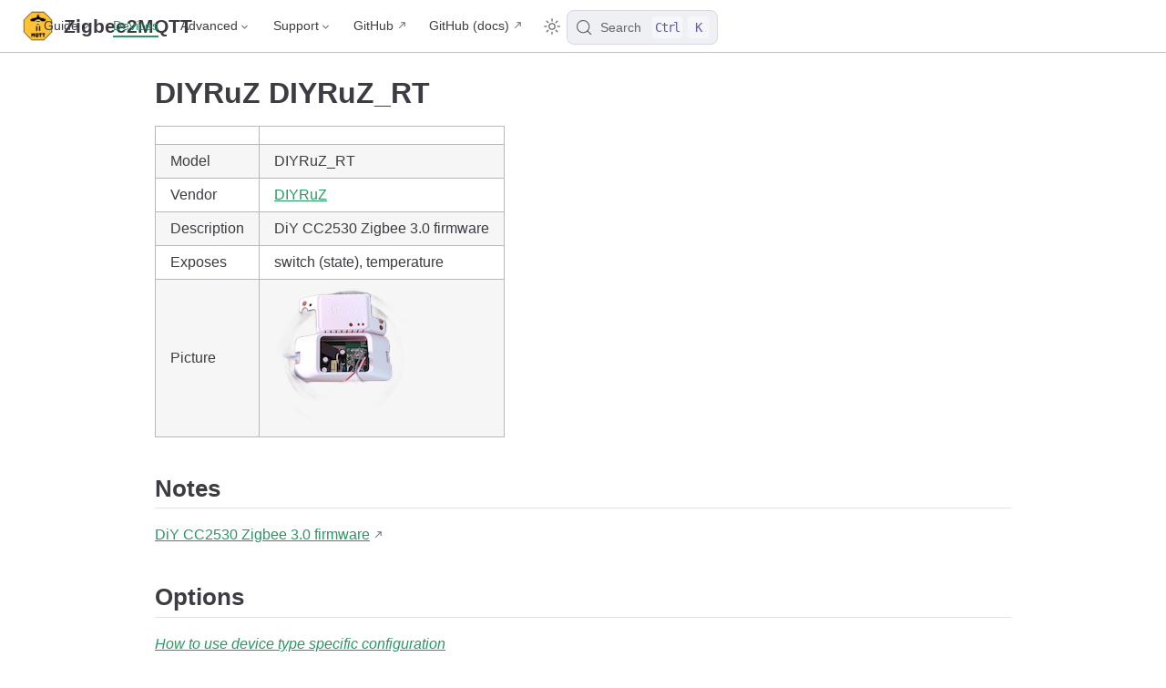

--- FILE ---
content_type: text/html; charset=utf-8
request_url: https://www.zigbee2mqtt.io/devices/DIYRuZ_RT.html
body_size: 4813
content:
<!doctype html>
<html lang="en-US">
  <head>
    <meta charset="utf-8" />
    <meta name="viewport" content="width=device-width,initial-scale=1" />
    <meta name="generator" content="VuePress 2.0.0-rc.26" />
    <style>
      :root {
        --vp-c-bg: #fff;
      }

      [data-theme='dark'] {
        --vp-c-bg: #1b1b1f;
      }

      html,
      body {
        background-color: var(--vp-c-bg);
      }
    </style>
    <script>
      const useChoice = localStorage.getItem('vuepress-color-scheme')
      const systemStatus =
        'matchMedia' in window
          ? window.matchMedia('(prefers-color-scheme: dark)').matches
          : false

      if (useChoice === 'light') {
        document.documentElement.dataset.theme = 'light'
      } else if (useChoice === 'dark' || systemStatus) {
        document.documentElement.dataset.theme = 'dark'
      }
    </script>
    <script>if(window.matchMedia && window.matchMedia('(prefers-color-scheme: dark)').matches) { window.document.querySelector('html').classList.add('dark');} </script><link rel="icon" type="image/png" sizes="16x16" href="/favicon-16x16.png"><link rel="icon" type="image/png" sizes="32x32" href="/favicon-32x32.png"><link rel="apple-touch-icon" type="image/png" sizes="180x180" href="/apple-touch-icon.png"><link rel="manifest" href="/site.webmanifest"><link rel="mask-icon" color="#ffc135" href="/safari-pinned-tab.svg"><meta name="msapplication-TileColor" content="#ffc135"><meta name="theme-color" content="#ffc135"><title>DIYRuZ DIYRuZ_RT control via MQTT | Zigbee2MQTT</title><meta name="description" content="Integrate your DIYRuZ DIYRuZ_RT via Zigbee2MQTT with whatever smart home infrastructure you are using without the vendor's bridge or gateway.">
    <link rel="stylesheet" href="/assets/css/styles.316c3daa.css">
    <link rel="preload" href="/assets/js/runtime~app.2a5f4e9d.js" as="script"><link rel="preload" href="/assets/css/styles.316c3daa.css" as="style"><link rel="preload" href="/assets/js/75626.2843e716.js" as="script"><link rel="preload" href="/assets/js/app.3067297f.js" as="script">
    
  </head>
  <body>
    <div id="app"><!--[--><div class="vp-theme-container no-sidebar external-link-icon device-page" vp-container><!--[--><header class="vp-navbar" vp-navbar><div class="vp-toggle-sidebar-button" title="toggle sidebar" aria-expanded="false" role="button" tabindex="0"><div class="icon" aria-hidden="true"><span></span><span></span><span></span></div></div><span><a class="route-link" href="/"><img class="vp-site-logo" src="/logo.png" alt="Zigbee2MQTT"><span class="vp-site-name vp-hide-mobile" aria-hidden="true">Zigbee2MQTT</span></a></span><div class="vp-navbar-items-wrapper" style=""><!--[--><!--]--><nav class="vp-navbar-items vp-hide-mobile" aria-label="site navigation"><!--[--><div class="vp-navbar-item"><div class="vp-navbar-dropdown-wrapper"><button class="vp-navbar-dropdown-title" type="button" aria-label="Guide"><span class="title">Guide</span><span class="arrow down"></span></button><button class="vp-navbar-dropdown-title-mobile" type="button" aria-label="Guide"><span class="title">Guide</span><span class="right arrow"></span></button><ul class="vp-navbar-dropdown" style="display:none;"><!--[--><li class="vp-navbar-dropdown-item"><a class="route-link auto-link" href="/guide/getting-started/" aria-label="Getting started"><!--[--><!--[--><!--]--><!--]-->Getting started<!--[--><!--[--><!--]--><!--]--></a></li><li class="vp-navbar-dropdown-item"><a class="route-link auto-link" href="/guide/adapters/" aria-label="Supported Adapters"><!--[--><!--[--><!--]--><!--]-->Supported Adapters<!--[--><!--[--><!--]--><!--]--></a></li><li class="vp-navbar-dropdown-item"><a class="route-link auto-link" href="/supported-devices/" aria-label="Supported Devices"><!--[--><!--[--><!--]--><!--]-->Supported Devices<!--[--><!--[--><!--]--><!--]--></a></li><li class="vp-navbar-dropdown-item"><a class="route-link auto-link" href="/guide/installation/" aria-label="Installation"><!--[--><!--[--><!--]--><!--]-->Installation<!--[--><!--[--><!--]--><!--]--></a></li><li class="vp-navbar-dropdown-item"><a class="route-link auto-link" href="/guide/configuration/" aria-label="Configuration"><!--[--><!--[--><!--]--><!--]-->Configuration<!--[--><!--[--><!--]--><!--]--></a></li><li class="vp-navbar-dropdown-item"><a class="route-link auto-link" href="/guide/usage/pairing_devices.html" aria-label="Usage"><!--[--><!--[--><!--]--><!--]-->Usage<!--[--><!--[--><!--]--><!--]--></a></li><li class="vp-navbar-dropdown-item"><a class="route-link auto-link" href="/guide/faq/" aria-label="FAQ"><!--[--><!--[--><!--]--><!--]-->FAQ<!--[--><!--[--><!--]--><!--]--></a></li><!--]--></ul></div></div><div class="vp-navbar-item"><a class="route-link route-link-active auto-link" href="/supported-devices/" aria-label="Devices"><!--[--><!--[--><!--]--><!--]-->Devices<!--[--><!--[--><!--]--><!--]--></a></div><div class="vp-navbar-item"><div class="vp-navbar-dropdown-wrapper"><button class="vp-navbar-dropdown-title" type="button" aria-label="Advanced"><span class="title">Advanced</span><span class="arrow down"></span></button><button class="vp-navbar-dropdown-title-mobile" type="button" aria-label="Advanced"><span class="title">Advanced</span><span class="right arrow"></span></button><ul class="vp-navbar-dropdown" style="display:none;"><!--[--><li class="vp-navbar-dropdown-item"><!--[--><h4 class="vp-navbar-dropdown-subtitle"><span>Zigbee</span></h4><ul class="vp-navbar-dropdown-subitem-wrapper"><!--[--><li class="vp-navbar-dropdown-subitem"><a class="route-link auto-link" href="/advanced/zigbee/01_zigbee_network.html" aria-label="Zigbee network"><!--[--><!--[--><!--]--><!--]-->Zigbee network<!--[--><!--[--><!--]--><!--]--></a></li><li class="vp-navbar-dropdown-subitem"><a class="route-link auto-link" href="/advanced/zigbee/02_improve_network_range_and_stability.html" aria-label="Improve network range and stability"><!--[--><!--[--><!--]--><!--]-->Improve network range and stability<!--[--><!--[--><!--]--><!--]--></a></li><li class="vp-navbar-dropdown-subitem"><a class="route-link auto-link" href="/advanced/zigbee/03_secure_network.html" aria-label="Secure your Zigbee network"><!--[--><!--[--><!--]--><!--]-->Secure your Zigbee network<!--[--><!--[--><!--]--><!--]--></a></li><li class="vp-navbar-dropdown-subitem"><a class="route-link auto-link" href="/advanced/zigbee/04_sniff_zigbee_traffic.html" aria-label="Sniff Zigbee traffic"><!--[--><!--[--><!--]--><!--]-->Sniff Zigbee traffic<!--[--><!--[--><!--]--><!--]--></a></li><li class="vp-navbar-dropdown-subitem"><a class="route-link auto-link" href="/advanced/zigbee/05_create_a_cc2530_router.html" aria-label="Create a CC2530 router"><!--[--><!--[--><!--]--><!--]-->Create a CC2530 router<!--[--><!--[--><!--]--><!--]--></a></li><!--]--></ul><!--]--></li><li class="vp-navbar-dropdown-item"><!--[--><h4 class="vp-navbar-dropdown-subtitle"><span>Support new devices</span></h4><ul class="vp-navbar-dropdown-subitem-wrapper"><!--[--><li class="vp-navbar-dropdown-subitem"><a class="route-link auto-link" href="/advanced/support-new-devices/01_support_new_devices.html" aria-label="Support new devices"><!--[--><!--[--><!--]--><!--]-->Support new devices<!--[--><!--[--><!--]--><!--]--></a></li><li class="vp-navbar-dropdown-subitem"><a class="route-link auto-link" href="/advanced/support-new-devices/02_support_new_tuya_devices.html" aria-label="Support new Tuya devices"><!--[--><!--[--><!--]--><!--]-->Support new Tuya devices<!--[--><!--[--><!--]--><!--]--></a></li><li class="vp-navbar-dropdown-subitem"><a class="route-link auto-link" href="/advanced/support-new-devices/03_find_tuya_data_points.html" aria-label="Find Tuya Data Points"><!--[--><!--[--><!--]--><!--]-->Find Tuya Data Points<!--[--><!--[--><!--]--><!--]--></a></li><!--]--></ul><!--]--></li><li class="vp-navbar-dropdown-item"><!--[--><h4 class="vp-navbar-dropdown-subtitle"><span>Remote Adapter</span></h4><ul class="vp-navbar-dropdown-subitem-wrapper"><!--[--><li class="vp-navbar-dropdown-subitem"><a class="route-link auto-link" href="/advanced/remote-adapter/connect_to_a_remote_adapter.html" aria-label="Connect to a remote adapter"><!--[--><!--[--><!--]--><!--]-->Connect to a remote adapter<!--[--><!--[--><!--]--><!--]--></a></li><li class="vp-navbar-dropdown-subitem"><a class="route-link auto-link" href="/advanced/remote-adapter/connect_to_a_remote_sonoff_zbbridge.html" aria-label="Connect to a remote Sonoff ZBBridge"><!--[--><!--[--><!--]--><!--]-->Connect to a remote Sonoff ZBBridge<!--[--><!--[--><!--]--><!--]--></a></li><!--]--></ul><!--]--></li><li class="vp-navbar-dropdown-item"><!--[--><h4 class="vp-navbar-dropdown-subtitle"><span>More</span></h4><ul class="vp-navbar-dropdown-subitem-wrapper"><!--[--><li class="vp-navbar-dropdown-subitem"><a class="route-link auto-link" href="/advanced/more/3d_cases.html" aria-label="3D cases"><!--[--><!--[--><!--]--><!--]-->3D cases<!--[--><!--[--><!--]--><!--]--></a></li><li class="vp-navbar-dropdown-subitem"><a class="route-link auto-link" href="/advanced/more/external_converters.html" aria-label="External converters"><!--[--><!--[--><!--]--><!--]-->External converters<!--[--><!--[--><!--]--><!--]--></a></li><li class="vp-navbar-dropdown-subitem"><a class="route-link auto-link" href="/advanced/more/external_extensions.html" aria-label="External extensions"><!--[--><!--[--><!--]--><!--]-->External extensions<!--[--><!--[--><!--]--><!--]--></a></li><li class="vp-navbar-dropdown-subitem"><a class="route-link auto-link" href="/advanced/more/switch-to-dev-branch.html" aria-label="Switch to the dev branch"><!--[--><!--[--><!--]--><!--]-->Switch to the dev branch<!--[--><!--[--><!--]--><!--]--></a></li><li class="vp-navbar-dropdown-subitem"><a class="route-link auto-link" href="/advanced/more/tuya_xiaomi_ota_url.html" aria-label="Get Tuya and Xiaomi OTA url"><!--[--><!--[--><!--]--><!--]-->Get Tuya and Xiaomi OTA url<!--[--><!--[--><!--]--><!--]--></a></li><!--]--></ul><!--]--></li><!--]--></ul></div></div><div class="vp-navbar-item"><div class="vp-navbar-dropdown-wrapper"><button class="vp-navbar-dropdown-title" type="button" aria-label="Support"><span class="title">Support</span><span class="arrow down"></span></button><button class="vp-navbar-dropdown-title-mobile" type="button" aria-label="Support"><span class="title">Support</span><span class="right arrow"></span></button><ul class="vp-navbar-dropdown" style="display:none;"><!--[--><li class="vp-navbar-dropdown-item"><a class="auto-link external-link" href="https://github.com/Koenkk/zigbee2mqtt/discussions" aria-label="Forum" rel="noopener noreferrer" target="_blank"><!--[--><!--[--><!--]--><!--]-->Forum<!--[--><!--[--><!--]--><!--]--></a></li><li class="vp-navbar-dropdown-item"><a class="auto-link external-link" href="https://discord.gg/NyseBeK" aria-label="Discord" rel="noopener noreferrer" target="_blank"><!--[--><!--[--><!--]--><!--]-->Discord<!--[--><!--[--><!--]--><!--]--></a></li><li class="vp-navbar-dropdown-item"><a class="auto-link external-link" href="https://github.com/Koenkk/zigbee2mqtt/issues" aria-label="Issues" rel="noopener noreferrer" target="_blank"><!--[--><!--[--><!--]--><!--]-->Issues<!--[--><!--[--><!--]--><!--]--></a></li><li class="vp-navbar-dropdown-item"><a class="auto-link external-link" href="https://github.com/Koenkk/zigbee2mqtt" aria-label="Donate" rel="noopener noreferrer" target="_blank"><!--[--><!--[--><!--]--><!--]-->Donate<!--[--><!--[--><!--]--><!--]--></a></li><!--]--></ul></div></div><div class="vp-navbar-item"><a class="auto-link external-link" href="https://github.com/Koenkk/zigbee2mqtt" aria-label="GitHub" rel="noopener noreferrer" target="_blank"><!--[--><!--[--><!--]--><!--]-->GitHub<!--[--><!--[--><!--]--><!--]--></a></div><div class="vp-navbar-item"><a class="auto-link external-link" href="https://github.com/Koenkk/zigbee2mqtt.io" aria-label="GitHub (docs)" rel="noopener noreferrer" target="_blank"><!--[--><!--[--><!--]--><!--]-->GitHub (docs)<!--[--><!--[--><!--]--><!--]--></a></div><!--]--></nav><!--[--><!--]--><button type="button" class="vp-toggle-color-mode-button" title="toggle color mode"><svg class="light-icon" viewbox="0 0 32 32" style=""><path d="M16 12.005a4 4 0 1 1-4 4a4.005 4.005 0 0 1 4-4m0-2a6 6 0 1 0 6 6a6 6 0 0 0-6-6z" fill="currentColor"></path><path d="M5.394 6.813l1.414-1.415l3.506 3.506L8.9 10.318z" fill="currentColor"></path><path d="M2 15.005h5v2H2z" fill="currentColor"></path><path d="M5.394 25.197L8.9 21.691l1.414 1.415l-3.506 3.505z" fill="currentColor"></path><path d="M15 25.005h2v5h-2z" fill="currentColor"></path><path d="M21.687 23.106l1.414-1.415l3.506 3.506l-1.414 1.414z" fill="currentColor"></path><path d="M25 15.005h5v2h-5z" fill="currentColor"></path><path d="M21.687 8.904l3.506-3.506l1.414 1.415l-3.506 3.505z" fill="currentColor"></path><path d="M15 2.005h2v5h-2z" fill="currentColor"></path></svg><svg class="dark-icon" viewbox="0 0 32 32" style="display:none;"><path d="M13.502 5.414a15.075 15.075 0 0 0 11.594 18.194a11.113 11.113 0 0 1-7.975 3.39c-.138 0-.278.005-.418 0a11.094 11.094 0 0 1-3.2-21.584M14.98 3a1.002 1.002 0 0 0-.175.016a13.096 13.096 0 0 0 1.825 25.981c.164.006.328 0 .49 0a13.072 13.072 0 0 0 10.703-5.555a1.01 1.01 0 0 0-.783-1.565A13.08 13.08 0 0 1 15.89 4.38A1.015 1.015 0 0 0 14.98 3z" fill="currentColor"></path></svg></button><!--[--><div id="docsearch-container" style="display:none;"></div><div class="docsearch-placeholder"><button type="button" aria-label="Search" aria-keyshortcuts="Control+k" class="DocSearch DocSearch-Button"><span class="DocSearch-Button-Container"><svg width="20" height="20" viewBox="0 0 24 24" aria-hidden="true" class="DocSearch-Search-Icon"><circle cx="11" cy="11" r="8" stroke="currentColor" fill="none" stroke-width="1.4"></circle><path d="m21 21-4.3-4.3" stroke="currentColor" fill="none" stroke-linecap="round" stroke-linejoin="round"></path></svg><span class="DocSearch-Button-Placeholder">Search</span></span><span class="DocSearch-Button-Keys"><kbd class="DocSearch-Button-Key DocSearch-Button-Key--ctrl">Ctrl</kbd><kbd class="DocSearch-Button-Key">K</kbd></span></button></div><!--]--></div></header><!--]--><div class="vp-sidebar-mask"></div><!--[--><aside class="vp-sidebar" vp-sidebar><nav class="vp-navbar-items" aria-label="site navigation"><!--[--><div class="vp-navbar-item"><div class="vp-navbar-dropdown-wrapper"><button class="vp-navbar-dropdown-title" type="button" aria-label="Guide"><span class="title">Guide</span><span class="arrow down"></span></button><button class="vp-navbar-dropdown-title-mobile" type="button" aria-label="Guide"><span class="title">Guide</span><span class="right arrow"></span></button><ul class="vp-navbar-dropdown" style="display:none;"><!--[--><li class="vp-navbar-dropdown-item"><a class="route-link auto-link" href="/guide/getting-started/" aria-label="Getting started"><!--[--><!--[--><!--]--><!--]-->Getting started<!--[--><!--[--><!--]--><!--]--></a></li><li class="vp-navbar-dropdown-item"><a class="route-link auto-link" href="/guide/adapters/" aria-label="Supported Adapters"><!--[--><!--[--><!--]--><!--]-->Supported Adapters<!--[--><!--[--><!--]--><!--]--></a></li><li class="vp-navbar-dropdown-item"><a class="route-link auto-link" href="/supported-devices/" aria-label="Supported Devices"><!--[--><!--[--><!--]--><!--]-->Supported Devices<!--[--><!--[--><!--]--><!--]--></a></li><li class="vp-navbar-dropdown-item"><a class="route-link auto-link" href="/guide/installation/" aria-label="Installation"><!--[--><!--[--><!--]--><!--]-->Installation<!--[--><!--[--><!--]--><!--]--></a></li><li class="vp-navbar-dropdown-item"><a class="route-link auto-link" href="/guide/configuration/" aria-label="Configuration"><!--[--><!--[--><!--]--><!--]-->Configuration<!--[--><!--[--><!--]--><!--]--></a></li><li class="vp-navbar-dropdown-item"><a class="route-link auto-link" href="/guide/usage/pairing_devices.html" aria-label="Usage"><!--[--><!--[--><!--]--><!--]-->Usage<!--[--><!--[--><!--]--><!--]--></a></li><li class="vp-navbar-dropdown-item"><a class="route-link auto-link" href="/guide/faq/" aria-label="FAQ"><!--[--><!--[--><!--]--><!--]-->FAQ<!--[--><!--[--><!--]--><!--]--></a></li><!--]--></ul></div></div><div class="vp-navbar-item"><a class="route-link route-link-active auto-link" href="/supported-devices/" aria-label="Devices"><!--[--><!--[--><!--]--><!--]-->Devices<!--[--><!--[--><!--]--><!--]--></a></div><div class="vp-navbar-item"><div class="vp-navbar-dropdown-wrapper"><button class="vp-navbar-dropdown-title" type="button" aria-label="Advanced"><span class="title">Advanced</span><span class="arrow down"></span></button><button class="vp-navbar-dropdown-title-mobile" type="button" aria-label="Advanced"><span class="title">Advanced</span><span class="right arrow"></span></button><ul class="vp-navbar-dropdown" style="display:none;"><!--[--><li class="vp-navbar-dropdown-item"><!--[--><h4 class="vp-navbar-dropdown-subtitle"><span>Zigbee</span></h4><ul class="vp-navbar-dropdown-subitem-wrapper"><!--[--><li class="vp-navbar-dropdown-subitem"><a class="route-link auto-link" href="/advanced/zigbee/01_zigbee_network.html" aria-label="Zigbee network"><!--[--><!--[--><!--]--><!--]-->Zigbee network<!--[--><!--[--><!--]--><!--]--></a></li><li class="vp-navbar-dropdown-subitem"><a class="route-link auto-link" href="/advanced/zigbee/02_improve_network_range_and_stability.html" aria-label="Improve network range and stability"><!--[--><!--[--><!--]--><!--]-->Improve network range and stability<!--[--><!--[--><!--]--><!--]--></a></li><li class="vp-navbar-dropdown-subitem"><a class="route-link auto-link" href="/advanced/zigbee/03_secure_network.html" aria-label="Secure your Zigbee network"><!--[--><!--[--><!--]--><!--]-->Secure your Zigbee network<!--[--><!--[--><!--]--><!--]--></a></li><li class="vp-navbar-dropdown-subitem"><a class="route-link auto-link" href="/advanced/zigbee/04_sniff_zigbee_traffic.html" aria-label="Sniff Zigbee traffic"><!--[--><!--[--><!--]--><!--]-->Sniff Zigbee traffic<!--[--><!--[--><!--]--><!--]--></a></li><li class="vp-navbar-dropdown-subitem"><a class="route-link auto-link" href="/advanced/zigbee/05_create_a_cc2530_router.html" aria-label="Create a CC2530 router"><!--[--><!--[--><!--]--><!--]-->Create a CC2530 router<!--[--><!--[--><!--]--><!--]--></a></li><!--]--></ul><!--]--></li><li class="vp-navbar-dropdown-item"><!--[--><h4 class="vp-navbar-dropdown-subtitle"><span>Support new devices</span></h4><ul class="vp-navbar-dropdown-subitem-wrapper"><!--[--><li class="vp-navbar-dropdown-subitem"><a class="route-link auto-link" href="/advanced/support-new-devices/01_support_new_devices.html" aria-label="Support new devices"><!--[--><!--[--><!--]--><!--]-->Support new devices<!--[--><!--[--><!--]--><!--]--></a></li><li class="vp-navbar-dropdown-subitem"><a class="route-link auto-link" href="/advanced/support-new-devices/02_support_new_tuya_devices.html" aria-label="Support new Tuya devices"><!--[--><!--[--><!--]--><!--]-->Support new Tuya devices<!--[--><!--[--><!--]--><!--]--></a></li><li class="vp-navbar-dropdown-subitem"><a class="route-link auto-link" href="/advanced/support-new-devices/03_find_tuya_data_points.html" aria-label="Find Tuya Data Points"><!--[--><!--[--><!--]--><!--]-->Find Tuya Data Points<!--[--><!--[--><!--]--><!--]--></a></li><!--]--></ul><!--]--></li><li class="vp-navbar-dropdown-item"><!--[--><h4 class="vp-navbar-dropdown-subtitle"><span>Remote Adapter</span></h4><ul class="vp-navbar-dropdown-subitem-wrapper"><!--[--><li class="vp-navbar-dropdown-subitem"><a class="route-link auto-link" href="/advanced/remote-adapter/connect_to_a_remote_adapter.html" aria-label="Connect to a remote adapter"><!--[--><!--[--><!--]--><!--]-->Connect to a remote adapter<!--[--><!--[--><!--]--><!--]--></a></li><li class="vp-navbar-dropdown-subitem"><a class="route-link auto-link" href="/advanced/remote-adapter/connect_to_a_remote_sonoff_zbbridge.html" aria-label="Connect to a remote Sonoff ZBBridge"><!--[--><!--[--><!--]--><!--]-->Connect to a remote Sonoff ZBBridge<!--[--><!--[--><!--]--><!--]--></a></li><!--]--></ul><!--]--></li><li class="vp-navbar-dropdown-item"><!--[--><h4 class="vp-navbar-dropdown-subtitle"><span>More</span></h4><ul class="vp-navbar-dropdown-subitem-wrapper"><!--[--><li class="vp-navbar-dropdown-subitem"><a class="route-link auto-link" href="/advanced/more/3d_cases.html" aria-label="3D cases"><!--[--><!--[--><!--]--><!--]-->3D cases<!--[--><!--[--><!--]--><!--]--></a></li><li class="vp-navbar-dropdown-subitem"><a class="route-link auto-link" href="/advanced/more/external_converters.html" aria-label="External converters"><!--[--><!--[--><!--]--><!--]-->External converters<!--[--><!--[--><!--]--><!--]--></a></li><li class="vp-navbar-dropdown-subitem"><a class="route-link auto-link" href="/advanced/more/external_extensions.html" aria-label="External extensions"><!--[--><!--[--><!--]--><!--]-->External extensions<!--[--><!--[--><!--]--><!--]--></a></li><li class="vp-navbar-dropdown-subitem"><a class="route-link auto-link" href="/advanced/more/switch-to-dev-branch.html" aria-label="Switch to the dev branch"><!--[--><!--[--><!--]--><!--]-->Switch to the dev branch<!--[--><!--[--><!--]--><!--]--></a></li><li class="vp-navbar-dropdown-subitem"><a class="route-link auto-link" href="/advanced/more/tuya_xiaomi_ota_url.html" aria-label="Get Tuya and Xiaomi OTA url"><!--[--><!--[--><!--]--><!--]-->Get Tuya and Xiaomi OTA url<!--[--><!--[--><!--]--><!--]--></a></li><!--]--></ul><!--]--></li><!--]--></ul></div></div><div class="vp-navbar-item"><div class="vp-navbar-dropdown-wrapper"><button class="vp-navbar-dropdown-title" type="button" aria-label="Support"><span class="title">Support</span><span class="arrow down"></span></button><button class="vp-navbar-dropdown-title-mobile" type="button" aria-label="Support"><span class="title">Support</span><span class="right arrow"></span></button><ul class="vp-navbar-dropdown" style="display:none;"><!--[--><li class="vp-navbar-dropdown-item"><a class="auto-link external-link" href="https://github.com/Koenkk/zigbee2mqtt/discussions" aria-label="Forum" rel="noopener noreferrer" target="_blank"><!--[--><!--[--><!--]--><!--]-->Forum<!--[--><!--[--><!--]--><!--]--></a></li><li class="vp-navbar-dropdown-item"><a class="auto-link external-link" href="https://discord.gg/NyseBeK" aria-label="Discord" rel="noopener noreferrer" target="_blank"><!--[--><!--[--><!--]--><!--]-->Discord<!--[--><!--[--><!--]--><!--]--></a></li><li class="vp-navbar-dropdown-item"><a class="auto-link external-link" href="https://github.com/Koenkk/zigbee2mqtt/issues" aria-label="Issues" rel="noopener noreferrer" target="_blank"><!--[--><!--[--><!--]--><!--]-->Issues<!--[--><!--[--><!--]--><!--]--></a></li><li class="vp-navbar-dropdown-item"><a class="auto-link external-link" href="https://github.com/Koenkk/zigbee2mqtt" aria-label="Donate" rel="noopener noreferrer" target="_blank"><!--[--><!--[--><!--]--><!--]-->Donate<!--[--><!--[--><!--]--><!--]--></a></li><!--]--></ul></div></div><div class="vp-navbar-item"><a class="auto-link external-link" href="https://github.com/Koenkk/zigbee2mqtt" aria-label="GitHub" rel="noopener noreferrer" target="_blank"><!--[--><!--[--><!--]--><!--]-->GitHub<!--[--><!--[--><!--]--><!--]--></a></div><div class="vp-navbar-item"><a class="auto-link external-link" href="https://github.com/Koenkk/zigbee2mqtt.io" aria-label="GitHub (docs)" rel="noopener noreferrer" target="_blank"><!--[--><!--[--><!--]--><!--]-->GitHub (docs)<!--[--><!--[--><!--]--><!--]--></a></div><!--]--></nav><!--[--><!--]--><!----><!--[--><!--]--></aside><!--]--><!--[--><main class="vp-page"><!--[--><!--]--><div vp-content><!--[--><!--]--><div id="content"><h1 id="diyruz-diyruz-rt" tabindex="-1"><a class="header-anchor" href="#diyruz-diyruz-rt"><span>DIYRuZ DIYRuZ_RT</span></a></h1><table><thead><tr><th></th><th></th></tr></thead><tbody><tr><td>Model</td><td>DIYRuZ_RT</td></tr><tr><td>Vendor</td><td><a class="route-link" href="/supported-devices/#v=DIYRuZ">DIYRuZ</a></td></tr><tr><td>Description</td><td>DiY CC2530 Zigbee 3.0 firmware</td></tr><tr><td>Exposes</td><td>switch (state), temperature</td></tr><tr><td>Picture</td><td><img src="https://www.zigbee2mqtt.io/images/devices/DIYRuZ_RT.png" alt="DIYRuZ DIYRuZ_RT"></td></tr></tbody></table><h2 id="notes" tabindex="-1"><a class="header-anchor" href="#notes"><span>Notes</span></a></h2><p><a href="https://habr.com/ru/company/iobroker/blog/495926/" target="_blank" rel="noopener noreferrer">DiY CC2530 Zigbee 3.0 firmware</a></p><h2 id="options" tabindex="-1"><a class="header-anchor" href="#options"><span>Options</span></a></h2><p><em><a class="route-link" href="/guide/configuration/devices-groups.html#specific-device-options">How to use device type specific configuration</a></em></p><ul><li><p><code>temperature_calibration</code>: Calibrates the temperature value (absolute offset), takes into effect on next report of device. The value must be a number.</p></li><li><p><code>temperature_precision</code>: Number of digits after decimal point for temperature, takes into effect on next report of device. This option can only decrease the precision, not increase it. The value must be a number with a minimum value of <code>0</code> and with a maximum value of <code>3</code></p></li><li><p><code>state_action</code>: State actions will also be published as &#39;action&#39; when true (default false). The value must be <code>true</code> or <code>false</code></p></li></ul><h2 id="exposes" tabindex="-1"><a class="header-anchor" href="#exposes"><span>Exposes</span></a></h2><h3 id="switch" tabindex="-1"><a class="header-anchor" href="#switch"><span>Switch</span></a></h3><p>The current state of this switch is in the published state under the <code>state</code> property (value is <code>ON</code> or <code>OFF</code>). To control this switch publish a message to topic <code>zigbee2mqtt/FRIENDLY_NAME/set</code> with payload <code>{&quot;state&quot;: &quot;ON&quot;}</code>, <code>{&quot;state&quot;: &quot;OFF&quot;}</code> or <code>{&quot;state&quot;: &quot;TOGGLE&quot;}</code>. To read the current state of this switch publish a message to topic <code>zigbee2mqtt/FRIENDLY_NAME/get</code> with payload <code>{&quot;state&quot;: &quot;&quot;}</code>.</p><h4 id="on-with-timed-off" tabindex="-1"><a class="header-anchor" href="#on-with-timed-off"><span>On with timed off</span></a></h4><p>When setting the state to ON, it might be possible to specify an automatic shutoff after a certain amount of time. To do this add an additional property <code>on_time</code> to the payload which is the time in seconds the state should remain on. Additionally an <code>off_wait_time</code> property can be added to the payload to specify the cooldown time in seconds when the switch will not answer to other on with timed off commands. Support depends on the switch firmware. Some devices might require both <code>on_time</code> and <code>off_wait_time</code> to work Examples : <code>{&quot;state&quot; : &quot;ON&quot;, &quot;on_time&quot;: 300}</code>, <code>{&quot;state&quot; : &quot;ON&quot;, &quot;on_time&quot;: 300, &quot;off_wait_time&quot;: 120}</code>.</p><h3 id="temperature-numeric" tabindex="-1"><a class="header-anchor" href="#temperature-numeric"><span>Temperature (numeric)</span></a></h3><p>Measured temperature value. Value can be found in the published state on the <code>temperature</code> property. It&#39;s not possible to read (<code>/get</code>) or write (<code>/set</code>) this value. The unit of this value is <code>°C</code>.</p></div><!--[--><!--]--></div><footer class="vp-page-meta"><div class="vp-meta-item edit-link"><a class="auto-link external-link label" href="https://github.com/Koenkk/zigbee2mqtt.io/edit/master/docs/devices/DIYRuZ_RT.md" aria-label="Help to make the docu better and edit this page on Github ✌" rel="noopener noreferrer" target="_blank"><!--[--><!--[--><svg class="edit-icon" viewbox="0 0 1024 1024"><g fill="currentColor"><path d="M430.818 653.65a60.46 60.46 0 0 1-50.96-93.281l71.69-114.012 7.773-10.365L816.038 80.138A60.46 60.46 0 0 1 859.225 62a60.46 60.46 0 0 1 43.186 18.138l43.186 43.186a60.46 60.46 0 0 1 0 86.373L588.879 565.55l-8.637 8.637-117.466 68.234a60.46 60.46 0 0 1-31.958 11.229z"></path><path d="M728.802 962H252.891A190.883 190.883 0 0 1 62.008 771.98V296.934a190.883 190.883 0 0 1 190.883-192.61h267.754a60.46 60.46 0 0 1 0 120.92H252.891a69.962 69.962 0 0 0-69.098 69.099V771.98a69.962 69.962 0 0 0 69.098 69.098h475.911A69.962 69.962 0 0 0 797.9 771.98V503.363a60.46 60.46 0 1 1 120.922 0V771.98A190.883 190.883 0 0 1 728.802 962z"></path></g></svg><!--]--><!--]-->Help to make the docu better and edit this page on Github ✌<!--[--><!--[--><!--]--><!--]--></a></div><div class="vp-meta-item git-info"><div class="vp-meta-item last-updated"><span class="meta-item-label">Last Updated: </span><time class="meta-item-info" datetime="2026-01-20T19:34:30.000Z" data-allow-mismatch>1/20/26, 7:34 PM</time></div><!----></div></footer><!----><!--[--><!--]--></main><!--]--></div><!--[--><!----><!--]--><!--]--></div>
    <script src="/assets/js/runtime~app.2a5f4e9d.js" defer></script><script src="/assets/js/75626.2843e716.js" defer></script><script src="/assets/js/app.3067297f.js" defer></script>
  </body>
</html>


--- FILE ---
content_type: application/javascript; charset=utf-8
request_url: https://www.zigbee2mqtt.io/assets/js/app.3067297f.js
body_size: 96357
content:
"use strict";(self.webpackChunkvp=self.webpackChunkvp||[]).push([[33524],{10751(e,t,i){i.d(t,{K:()=>l});const l=JSON.parse('{"repo":"Koenkk/zigbee2mqtt.io","repoLabel":"GitHub (docs)","docsBranch":"master","editLinkText":"Help to make the docu better and edit this page on Github ✌","logo":"/logo.png","docsDir":"docs","navbar":[{"text":"Guide","children":["/guide/getting-started/",{"link":"/guide/adapters/","text":"Supported Adapters","activeMatch":"(/guide/adapters/|/guide/supported-hardware)"},{"text":"Supported Devices","link":"/supported-devices/"},"/guide/installation/","/guide/configuration/",{"text":"Usage","link":"/guide/usage/pairing_devices.md","activeMatch":"/guide/usage/"},"/guide/faq/"]},{"text":"Devices","link":"/supported-devices/","activeMatch":"^/(supported-)?devices/"},{"text":"Advanced","children":[{"text":"Zigbee","children":["/advanced/zigbee/01_zigbee_network.md","/advanced/zigbee/02_improve_network_range_and_stability.md","/advanced/zigbee/03_secure_network.md","/advanced/zigbee/04_sniff_zigbee_traffic.md","/advanced/zigbee/05_create_a_cc2530_router.md"]},{"text":"Support new devices","children":["/advanced/support-new-devices/01_support_new_devices.md","/advanced/support-new-devices/02_support_new_tuya_devices.md","/advanced/support-new-devices/03_find_tuya_data_points.md"]},{"text":"Remote Adapter","children":["/advanced/remote-adapter/connect_to_a_remote_adapter.md","/advanced/remote-adapter/connect_to_a_remote_sonoff_zbbridge.md"]},{"text":"More","children":["/advanced/more/3d_cases.md","/advanced/more/external_converters.md","/advanced/more/external_extensions.md","/advanced/more/switch-to-dev-branch.md","/advanced/more/tuya_xiaomi_ota_url.md"]}]},{"text":"Support","children":[{"text":"Forum","link":"https://github.com/Koenkk/zigbee2mqtt/discussions"},{"text":"Discord","link":"https://discord.gg/NyseBeK"},{"text":"Issues","link":"https://github.com/Koenkk/zigbee2mqtt/issues"},{"text":"Donate","link":"https://github.com/Koenkk/zigbee2mqtt"}]},{"text":"GitHub","link":"https://github.com/Koenkk/zigbee2mqtt"}],"sidebar":{"/guide/":["/guide/getting-started/",{"text":"Supported Hardware","link":"/guide/supported-hardware.md","children":[{"text":"Adapters","link":"/guide/adapters/"},{"text":"Devices","link":"/supported-devices/"}]},{"text":"Installation","link":"/guide/installation/","children":["/guide/installation/01_linux.md","/guide/installation/02_docker.md","/guide/installation/03_ha_addon.md","/guide/installation/04_openhabian.md","/guide/installation/05_windows.md","/guide/installation/06_freebsd_jail.md","/guide/installation/08_kubernetes.md","/guide/installation/15_watchdog.md","/guide/installation/20_zigbee2mqtt-fails-to-start_crashes-runtime.md"]},{"text":"Configuration","link":"/guide/configuration/","children":["/guide/configuration/adapter-settings.md","/guide/configuration/mqtt.md","/guide/configuration/zigbee-network.md","/guide/configuration/frontend.md","/guide/configuration/devices-groups.md","/guide/configuration/logging.md","/guide/configuration/block-pass-list.md","/guide/configuration/ota-device-updates.md","/guide/configuration/device-availability.md","/guide/configuration/homeassistant.md","/guide/configuration/more-config-options.md","/guide/configuration/configuration-update.md","/guide/configuration/all-settings.md"]},{"text":"Usage","link":"/guide/usage/","children":["/guide/usage/pairing_devices.md","/guide/usage/integrations.md","/guide/usage/touchlink.md","/guide/usage/scenes.md","/guide/usage/binding.md","/guide/usage/groups.md","/guide/usage/ota_updates.md","/guide/usage/mqtt_topics_and_messages.md","/guide/usage/exposes.md","/guide/usage/health.md"]},{"text":"FAQ","link":"/guide/faq/"}],"/advanced/zigbee/":["/advanced/zigbee/01_zigbee_network.md","/advanced/zigbee/02_improve_network_range_and_stability.md","/advanced/zigbee/03_secure_network.md","/advanced/zigbee/04_sniff_zigbee_traffic.md","/advanced/zigbee/05_create_a_cc2530_router.md"],"/advanced/remote-adapter/":["/advanced/remote-adapter/connect_to_a_remote_adapter.md","/advanced/remote-adapter/connect_to_a_remote_sonoff_zbbridge.md"],"/advanced/support-new-devices/":["/advanced/support-new-devices/01_support_new_devices.md","/advanced/support-new-devices/02_support_new_tuya_devices.md","/advanced/support-new-devices/03_find_tuya_data_points.md"]},"sidebarDepth":2,"contributors":false,"locales":{"/":{"selectLanguageName":"English"}},"colorMode":"auto","colorModeSwitch":true,"selectLanguageText":"Languages","selectLanguageAriaLabel":"Select language","editLink":true,"lastUpdated":true,"contributorsText":"Contributors","notFound":["There\'s nothing here.","How did we get here?","That\'s a Four-Oh-Four.","Looks like we\'ve got some broken links."],"backToHome":"Take me home","openInNewWindow":"open in new window","toggleColorMode":"toggle color mode","toggleSidebar":"toggle sidebar"}')},39559(e,t,i){i.d(t,{B:()=>D});var l={};i.r(l),i.d(l,{default:()=>M});var a={};i.r(a);var n={};i.r(n),i.d(n,{default:()=>_});var o={};i.r(o),i.d(o,{default:()=>P});var d={};i.r(d),i.d(d,{default:()=>R});var T={};i.r(T),i.d(T,{default:()=>G});var r=i(10525),h=i(11467),m=i(96235),c=i(53137),v=i(98376),s=i(37618);const M={enhance:({app:e})=>{e.component("GitContributors",v.B),e.component("GitChangelog",s.D)}};var b=i(98153),Q=i(99380),S=i(66958),Z=i(96275);const _={enhance:({app:e})=>{e.component("CodeTabs",S.S),e.component("Tabs",Z.t)}};var A=i(744),E=i(77879),B=i(88586),L=i(93486);const P={enhance({app:e}){(0,L.wn)(e),e.component("SearchBox",L.VA)}};var C=i(19195);const R={enhance:({app:e})=>{e.component("Configurator",(0,C.$V)(()=>Promise.all([i.e(31320),i.e(32497)]).then(i.bind(i,32497)))),e.component("NetworkKeyConverter",(0,C.$V)(()=>Promise.all([i.e(35198),i.e(94048)]).then(i.bind(i,94048)))),e.component("SupportedDevices",(0,C.$V)(()=>Promise.all([i.e(64722),i.e(78874),i.e(48083),i.e(31142)]).then(i.bind(i,31142))))}},G=(0,i(80037).re)({async enhance({app:e,router:t,siteData:l}){{const t=await Promise.all([i.e(78874),i.e(32583)]).then(i.bind(i,54964));e.use(t.default)}},setup(){},rootComponents:[]}),D=[r,h,m,c,l,b,Q,a,n,A,E,B,o,d,T].map(e=>e.default).filter(Boolean)},90630(e,t,i){i.d(t,{J:()=>a,c:()=>l});const l=JSON.parse('{"/devices/FUT035Z+.html":"/devices/FUT035Z_.html","/devices/FUT037Z+.html":"/devices/FUT037Z_.html","/devices/ORBIS_Windows_&_Door_Sensor.html":"/devices/ORBIS_Windows___Door_Sensor.html","/devices/YMF40_YDM4109+_YDF40.html":"/devices/YMF40_YDM4109__YDF40.html","/devices/_TZ3000_h1ipgkwn.html":"/devices/TZ3000_h1ipgkwn.html","/devices/_TZ3000_knoj8lpk.html":"/devices/TZ3000_knoj8lpk.html","/devices/_TZ3000_lzdjjfss.html":"/devices/TZ3000_lzdjjfss.html","/devices/_TZ3000_mh9px7cq.html":"/devices/TZ3000_mh9px7cq.html","/devices/_TZ3000_mhhxxjrs.html":"/devices/TZ3000_mhhxxjrs.html","/devices/_TZ3000_mqiev3jk.html":"/devices/TZ3000_mqiev3jk.html","/devices/_TZ3000_mw1pqqqt.html":"/devices/TZ3000_mw1pqqqt.html","/devices/_TZ3000_o1jzcxou.html":"/devices/TZ3000_o1jzcxou.html","/devices/_TZ3000_pgq7ormg.html":"/devices/TZ3000_pgq7ormg.html","/devices/_TZ3000_qq9ahj6z.html":"/devices/TZ3000_qq9ahj6z.html","/devices/_TZ3000_zxrfobzw.html":"/devices/TZ3000_zxrfobzw.html","/devices/_TZ3210_5ct6e7ye.html":"/devices/TZ3210_5ct6e7ye.html","/devices/_TZ3210_iw0zkcu8.html":"/devices/TZ3210_iw0zkcu8.html","/devices/_TZE200_7a5ob7xq.html":"/devices/TZE200_7a5ob7xq.html","/devices/_TZE200_b0ihkhxh.html":"/devices/TZE200_b0ihkhxh.html","/devices/_TZE200_htj3hcpl.html":"/devices/TZE200_htj3hcpl.html","/devices/_TZE200_i48qyn9s.html":"/devices/TZE200_i48qyn9s.html","/devices/_TZE200_pcg0rykt.html":"/devices/TZE200_pcg0rykt.html","/devices/_TZE200_xo3vpoah.html":"/devices/TZE200_xo3vpoah.html","/devices/_TZE204_3regm3h6.html":"/devices/TZE204_3regm3h6.html","/devices/_TZE204_q9xty0ad.html":"/devices/TZE204_q9xty0ad.html","/devices/_TZE284_6kijc7nd.html":"/devices/TZE284_6kijc7nd.html","/devices/_TZE284_uqfph8ah.html":"/devices/TZE284_uqfph8ah.html","/devices/_TZE284_z5jz7wpo.html":"/devices/TZE284_z5jz7wpo.html"}'),a=Object.fromEntries([["/",{loader:()=>i.e(24470).then(i.bind(i,92228)),meta:{title:"Home"}}],["/getting_started/pairing_devices.html",{loader:()=>i.e(58843).then(i.bind(i,71905)),meta:{title:""}}],["/getting_started/running_zigbee2mqtt.html",{loader:()=>i.e(34513).then(i.bind(i,56365)),meta:{title:""}}],["/getting_started/what_do_i_need.html",{loader:()=>i.e(79336).then(i.bind(i,5884)),meta:{title:""}}],["/guide/supported-hardware.html",{loader:()=>i.e(24120).then(i.bind(i,12270)),meta:{title:"Supported Hardware"}}],["/how_tos/how-to-switch-to-dev-branch.html",{loader:()=>i.e(27286).then(i.bind(i,75067)),meta:{title:""}}],["/how_tos/how_to_connect_to_a_remote_adapter.html",{loader:()=>i.e(81972).then(i.bind(i,45755)),meta:{title:""}}],["/how_tos/how_to_connect_to_a_remote_sonoff_zbbridge.html",{loader:()=>i.e(20696).then(i.bind(i,29752)),meta:{title:""}}],["/how_tos/how_to_create_a_cc2530_router.html",{loader:()=>i.e(27514).then(i.bind(i,84109)),meta:{title:""}}],["/how_tos/how_to_find_tuya_data_points.html",{loader:()=>i.e(23357).then(i.bind(i,11780)),meta:{title:""}}],["/how_tos/how_to_improve_network_range_and_stability.html",{loader:()=>i.e(41768).then(i.bind(i,11711)),meta:{title:""}}],["/how_tos/how_to_secure_network.html",{loader:()=>i.e(31721).then(i.bind(i,9256)),meta:{title:""}}],["/how_tos/how_to_sniff_zigbee_traffic.html",{loader:()=>i.e(81648).then(i.bind(i,24432)),meta:{title:""}}],["/how_tos/how_to_support_new_devices.html",{loader:()=>i.e(79595).then(i.bind(i,42294)),meta:{title:""}}],["/how_tos/how_to_support_new_tuya_devices.html",{loader:()=>i.e(88107).then(i.bind(i,91385)),meta:{title:""}}],["/information/3d_cases.html",{loader:()=>i.e(16258).then(i.bind(i,2043)),meta:{title:""}}],["/information/FAQ.html",{loader:()=>i.e(63951).then(i.bind(i,29165)),meta:{title:""}}],["/information/alternative_flashing_methods.html",{loader:()=>i.e(88400).then(i.bind(i,48836)),meta:{title:""}}],["/information/availability.html",{loader:()=>i.e(2344).then(i.bind(i,75946)),meta:{title:""}}],["/information/binding.html",{loader:()=>i.e(29614).then(i.bind(i,94256)),meta:{title:""}}],["/information/configuration.html",{loader:()=>i.e(49273).then(i.bind(i,94092)),meta:{title:""}}],["/information/connecting_cc2530.html",{loader:()=>i.e(24572).then(i.bind(i,37061)),meta:{title:""}}],["/information/debug.html",{loader:()=>i.e(97984).then(i.bind(i,77632)),meta:{title:""}}],["/information/docker.html",{loader:()=>i.e(26571).then(i.bind(i,1432)),meta:{title:""}}],["/information/exposes.html",{loader:()=>i.e(56870).then(i.bind(i,58324)),meta:{title:""}}],["/information/external_converters.html",{loader:()=>i.e(22282).then(i.bind(i,31957)),meta:{title:""}}],["/information/external_extensions.html",{loader:()=>i.e(70473).then(i.bind(i,95369)),meta:{title:""}}],["/information/flashing_the_cc2531.html",{loader:()=>i.e(16999).then(i.bind(i,73122)),meta:{title:""}}],["/information/flashing_the_cc2538.html",{loader:()=>i.e(21384).then(i.bind(i,83704)),meta:{title:""}}],["/information/flashing_via_uniflash.html",{loader:()=>i.e(93113).then(i.bind(i,97306)),meta:{title:""}}],["/information/frontend.html",{loader:()=>i.e(40015).then(i.bind(i,13135)),meta:{title:""}}],["/information/groups.html",{loader:()=>i.e(8295).then(i.bind(i,55033)),meta:{title:""}}],["/information/mqtt_topics_and_message_structure.html",{loader:()=>i.e(92036).then(i.bind(i,14525)),meta:{title:""}}],["/information/ota_updates.html",{loader:()=>i.e(72520).then(i.bind(i,37620)),meta:{title:""}}],["/information/scenes.html",{loader:()=>i.e(60466).then(i.bind(i,61590)),meta:{title:""}}],["/information/supported_adapters.html",{loader:()=>i.e(93072).then(i.bind(i,10582)),meta:{title:""}}],["/information/supported_devices.html",{loader:()=>i.e(7401).then(i.bind(i,11008)),meta:{title:""}}],["/information/touchlink.html",{loader:()=>i.e(75708).then(i.bind(i,6658)),meta:{title:""}}],["/information/windows.html",{loader:()=>i.e(31982).then(i.bind(i,31350)),meta:{title:""}}],["/information/zigbee2mqtt_fails_to_start.html",{loader:()=>i.e(72024).then(i.bind(i,21769)),meta:{title:""}}],["/information/zigbee_network.html",{loader:()=>i.e(47680).then(i.bind(i,38189)),meta:{title:""}}],["/supported-devices/",{loader:()=>i.e(97361).then(i.bind(i,98828)),meta:{title:""}}],["/advanced/more/3d_cases.html",{loader:()=>i.e(77346).then(i.bind(i,22335)),meta:{title:"3D cases"}}],["/advanced/more/external_converters.html",{loader:()=>i.e(6378).then(i.bind(i,36140)),meta:{title:"External converters"}}],["/advanced/more/external_extensions.html",{loader:()=>i.e(84777).then(i.bind(i,85717)),meta:{title:"External extensions"}}],["/advanced/more/switch-to-dev-branch.html",{loader:()=>i.e(68464).then(i.bind(i,78471)),meta:{title:"Switch to the dev branch"}}],["/advanced/more/tuya_xiaomi_ota_url.html",{loader:()=>i.e(56051).then(i.bind(i,38607)),meta:{title:"Get Tuya and Xiaomi OTA url"}}],["/advanced/remote-adapter/connect_to_a_remote_adapter.html",{loader:()=>i.e(27747).then(i.bind(i,58376)),meta:{title:"Connect to a remote adapter"}}],["/advanced/remote-adapter/connect_to_a_remote_sonoff_zbbridge.html",{loader:()=>i.e(94875).then(i.bind(i,77336)),meta:{title:"Connect to a remote Sonoff ZBBridge"}}],["/advanced/support-new-devices/01_support_new_devices.html",{loader:()=>i.e(64492).then(i.bind(i,53298)),meta:{title:"Support new devices"}}],["/advanced/support-new-devices/02_support_new_tuya_devices.html",{loader:()=>i.e(38993).then(i.bind(i,47538)),meta:{title:"Support new Tuya devices"}}],["/advanced/support-new-devices/03_find_tuya_data_points.html",{loader:()=>i.e(77768).then(i.bind(i,63866)),meta:{title:"Find Tuya Data Points"}}],["/advanced/zigbee/01_zigbee_network.html",{loader:()=>i.e(93403).then(i.bind(i,53276)),meta:{title:"Zigbee network"}}],["/advanced/zigbee/02_improve_network_range_and_stability.html",{loader:()=>i.e(81678).then(i.bind(i,81881)),meta:{title:"Improve network range and stability"}}],["/advanced/zigbee/03_secure_network.html",{loader:()=>i.e(44138).then(i.bind(i,9323)),meta:{title:"Secure your Zigbee network"}}],["/advanced/zigbee/04_sniff_zigbee_traffic.html",{loader:()=>i.e(64196).then(i.bind(i,58637)),meta:{title:"Sniff Zigbee traffic"}}],["/advanced/zigbee/05_create_a_cc2530_router.html",{loader:()=>i.e(2075).then(i.bind(i,99992)),meta:{title:"Create a CC2530 router"}}],["/guide/adapters/",{loader:()=>i.e(77601).then(i.bind(i,90808)),meta:{title:"Supported Adapters"}}],["/guide/adapters/deconz.html",{loader:()=>i.e(48073).then(i.bind(i,75863)),meta:{title:"deCONZ (Dresden Elektronik)"}}],["/guide/adapters/emberznet.html",{loader:()=>i.e(65167).then(i.bind(i,16056)),meta:{title:"EmberZNet adapters (Silicon Labs)"}}],["/guide/adapters/zboss.html",{loader:()=>i.e(41137).then(i.bind(i,32059)),meta:{title:"ZBOSS adapters"}}],["/guide/adapters/zigate.html",{loader:()=>i.e(82862).then(i.bind(i,88224)),meta:{title:"ZiGate adapters"}}],["/guide/adapters/zstack.html",{loader:()=>i.e(37530).then(i.bind(i,89779)),meta:{title:"zStack adapters (Texas Instruments)"}}],["/guide/faq/",{loader:()=>i.e(67154).then(i.bind(i,14680)),meta:{title:"FAQ"}}],["/guide/configuration/",{loader:()=>i.e(1624).then(i.bind(i,67064)),meta:{title:"Configuration"}}],["/guide/configuration/adapter-settings.html",{loader:()=>i.e(82882).then(i.bind(i,72843)),meta:{title:"Adapter settings"}}],["/guide/configuration/all-settings.html",{loader:()=>i.e(34185).then(i.bind(i,95403)),meta:{title:"All settings"}}],["/guide/configuration/block-pass-list.html",{loader:()=>i.e(91724).then(i.bind(i,25829)),meta:{title:"Device blocklist / passlist"}}],["/guide/configuration/configuration-update.html",{loader:()=>i.e(75153).then(i.bind(i,5163)),meta:{title:"Configuration update"}}],["/guide/configuration/device-availability.html",{loader:()=>i.e(94146).then(i.bind(i,78720)),meta:{title:"Device Availability"}}],["/guide/configuration/devices-groups.html",{loader:()=>i.e(36584).then(i.bind(i,8404)),meta:{title:"Devices and Groups"}}],["/guide/configuration/frontend.html",{loader:()=>i.e(58610).then(i.bind(i,81454)),meta:{title:"Frontend"}}],["/guide/configuration/homeassistant.html",{loader:()=>i.e(55069).then(i.bind(i,91331)),meta:{title:"Home Assistant integration"}}],["/guide/configuration/logging.html",{loader:()=>i.e(21289).then(i.bind(i,43180)),meta:{title:"Logging"}}],["/guide/configuration/more-config-options.html",{loader:()=>i.e(69009).then(i.bind(i,26750)),meta:{title:"More configuration options"}}],["/guide/configuration/mqtt.html",{loader:()=>i.e(17872).then(i.bind(i,70353)),meta:{title:"MQTT"}}],["/guide/configuration/ota-device-updates.html",{loader:()=>i.e(33001).then(i.bind(i,70610)),meta:{title:"OTA device firmware update"}}],["/guide/configuration/zigbee-network.html",{loader:()=>i.e(88999).then(i.bind(i,72693)),meta:{title:"Zigbee network"}}],["/guide/getting-started/",{loader:()=>i.e(9649).then(i.bind(i,15391)),meta:{title:"Getting started"}}],["/guide/installation/01_linux.html",{loader:()=>i.e(20129).then(i.bind(i,62879)),meta:{title:"Linux"}}],["/guide/installation/02_docker.html",{loader:()=>i.e(56285).then(i.bind(i,38543)),meta:{title:"Docker"}}],["/guide/installation/03_ha_addon.html",{loader:()=>i.e(21366).then(i.bind(i,7371)),meta:{title:"Home Assistant addon"}}],["/guide/installation/04_openhabian.html",{loader:()=>i.e(75842).then(i.bind(i,53806)),meta:{title:"openHABian"}}],["/guide/installation/05_windows.html",{loader:()=>i.e(55526).then(i.bind(i,48937)),meta:{title:"Windows"}}],["/guide/installation/06_freebsd_jail.html",{loader:()=>i.e(37305).then(i.bind(i,20136)),meta:{title:"FreeBSD jail"}}],["/guide/installation/08_kubernetes.html",{loader:()=>i.e(99763).then(i.bind(i,53363)),meta:{title:"Kubernetes"}}],["/guide/installation/15_watchdog.html",{loader:()=>i.e(31030).then(i.bind(i,32583)),meta:{title:"Watchdog"}}],["/guide/installation/20_zigbee2mqtt-fails-to-start_crashes-runtime.html",{loader:()=>i.e(64913).then(i.bind(i,4016)),meta:{title:"Zigbee2MQTT fails to start/crashes runtime"}}],["/guide/installation/",{loader:()=>i.e(79002).then(i.bind(i,42539)),meta:{title:"Installation"}}],["/guide/usage/",{loader:()=>i.e(47653).then(i.bind(i,52278)),meta:{title:"Usage"}}],["/guide/usage/binding.html",{loader:()=>i.e(14980).then(i.bind(i,83476)),meta:{title:"Binding"}}],["/guide/usage/exposes.html",{loader:()=>i.e(18080).then(i.bind(i,53374)),meta:{title:"Exposes"}}],["/guide/usage/groups.html",{loader:()=>i.e(87793).then(i.bind(i,40248)),meta:{title:"Groups"}}],["/guide/usage/health.html",{loader:()=>i.e(36067).then(i.bind(i,13572)),meta:{title:"Health"}}],["/guide/usage/integrations.html",{loader:()=>i.e(46922).then(i.bind(i,35784)),meta:{title:"Integrations"}}],["/guide/usage/mqtt_topics_and_messages.html",{loader:()=>i.e(24647).then(i.bind(i,43614)),meta:{title:"MQTT Topics and Messages"}}],["/guide/usage/ota_updates.html",{loader:()=>i.e(82434).then(i.bind(i,18928)),meta:{title:"OTA updates"}}],["/guide/usage/pairing_devices.html",{loader:()=>i.e(24173).then(i.bind(i,94500)),meta:{title:"Allowing devices to join"}}],["/guide/usage/scenes.html",{loader:()=>i.e(9367).then(i.bind(i,15470)),meta:{title:"Scenes"}}],["/guide/usage/touchlink.html",{loader:()=>i.e(24762).then(i.bind(i,85930)),meta:{title:"Touchlink"}}],["/guide/adapters/flashing/alternative_flashing_methods.html",{loader:()=>i.e(88554).then(i.bind(i,54390)),meta:{title:"Alternative flashing methods"}}],["/guide/adapters/flashing/connecting_cc2530.html",{loader:()=>i.e(96710).then(i.bind(i,78943)),meta:{title:"Connecting the CC2530"}}],["/guide/adapters/flashing/copy_ieeaddr.html",{loader:()=>i.e(27781).then(i.bind(i,29709)),meta:{title:"Copying the ieee address of an adapter"}}],["/guide/adapters/flashing/flashing_the_cc2531.html",{loader:()=>i.e(89913).then(i.bind(i,63954)),meta:{title:"Flashing the CC2531 USB stick"}}],["/guide/adapters/flashing/flashing_the_cc2538.html",{loader:()=>i.e(56746).then(i.bind(i,81344)),meta:{title:"Flashing the firmware on the CC2538 MODULE"}}],["/guide/adapters/flashing/flashing_via_cc2538-bsl.html",{loader:()=>i.e(32811).then(i.bind(i,83685)),meta:{title:"Flashing the firmware via cc2538-bsl"}}],["/guide/adapters/flashing/flashing_via_uniflash.html",{loader:()=>i.e(25371).then(i.bind(i,15183)),meta:{title:"Flashing via UNIFLASH"}}],["/guide/installation/docker/docker_stack.html",{loader:()=>i.e(89364).then(i.bind(i,67215)),meta:{title:"Docker Stack device mapping"}}],["/guide/installation/docker/docker_synology.html",{loader:()=>i.e(35552).then(i.bind(i,45136)),meta:{title:"Docker on Synology DSM 7.0"}}],["/guide/usage/integrations/home_assistant.html",{loader:()=>i.e(15485).then(i.bind(i,7626)),meta:{title:"Home Assistant"}}],["/guide/usage/integrations/openhab.html",{loader:()=>i.e(91774).then(i.bind(i,74324)),meta:{title:"openHAB"}}],["/devices/0140302.html",{loader:()=>i.e(86884).then(i.bind(i,88673)),meta:{title:"Idinio 0140302 control via MQTT"}}],["/devices/014G2461.html",{loader:()=>i.e(93321).then(i.bind(i,51598)),meta:{title:"Danfoss 014G2461 control via MQTT"}}],["/devices/014G2480.html",{loader:()=>i.e(47568).then(i.bind(i,59063)),meta:{title:"Danfoss 014G2480 control via MQTT"}}],["/devices/020B0B.html",{loader:()=>i.e(94890).then(i.bind(i,51557)),meta:{title:"Fischer & Honsel 020B0B control via MQTT"}}],["/devices/02973.B.html",{loader:()=>i.e(99209).then(i.bind(i,64956)),meta:{title:"Vimar 02973.B control via MQTT"}}],["/devices/03981.html",{loader:()=>i.e(84321).then(i.bind(i,80761)),meta:{title:"Vimar 03981 control via MQTT"}}],["/devices/03982.html",{loader:()=>i.e(38524).then(i.bind(i,10214)),meta:{title:"Vimar 03982 control via MQTT"}}],["/devices/0402946.html",{loader:()=>i.e(149).then(i.bind(i,78273)),meta:{title:"Datek 0402946 control via MQTT"}}],["/devices/046677476816.html",{loader:()=>i.e(65902).then(i.bind(i,81484)),meta:{title:"Philips 046677476816 control via MQTT"}}],["/devices/046677551780.html",{loader:()=>i.e(37340).then(i.bind(i,65820)),meta:{title:"Philips 046677551780 control via MQTT"}}],["/devices/046677562229.html",{loader:()=>i.e(26184).then(i.bind(i,5753)),meta:{title:"Philips 046677562229 control via MQTT"}}],["/devices/046677577490.html",{loader:()=>i.e(98648).then(i.bind(i,12240)),meta:{title:"Philips 046677577490 control via MQTT"}}],["/devices/046677577520.html",{loader:()=>i.e(33184).then(i.bind(i,6837)),meta:{title:"Philips 046677577520 control via MQTT"}}],["/devices/046677577957.html",{loader:()=>i.e(69182).then(i.bind(i,1592)),meta:{title:"Philips 046677577957 control via MQTT"}}],["/devices/046677578138.html",{loader:()=>i.e(11350).then(i.bind(i,28819)),meta:{title:"Philips 046677578138 control via MQTT"}}],["/devices/046677584658.html",{loader:()=>i.e(46400).then(i.bind(i,65164)),meta:{title:"Philips 046677584658 control via MQTT"}}],["/devices/046677584719.html",{loader:()=>i.e(40400).then(i.bind(i,45851)),meta:{title:"Philips 046677584719 control via MQTT"}}],["/devices/046677585235.html",{loader:()=>i.e(78876).then(i.bind(i,20294)),meta:{title:"Philips 046677585235 control via MQTT"}}],["/devices/046677590161.html",{loader:()=>i.e(88506).then(i.bind(i,20779)),meta:{title:"Philips 046677590161 control via MQTT"}}],["/devices/046677592530.html",{loader:()=>i.e(28470).then(i.bind(i,67920)),meta:{title:"Philips 046677592530 control via MQTT"}}],["/devices/046677592622.html",{loader:()=>i.e(20352).then(i.bind(i,81403)),meta:{title:"Philips 046677592622 control via MQTT"}}],["/devices/046677803087.html",{loader:()=>i.e(95992).then(i.bind(i,73932)),meta:{title:"Philips 046677803087 control via MQTT"}}],["/devices/050-0131558M.html",{loader:()=>i.e(77446).then(i.bind(i,70567)),meta:{title:"XAL 050-0131558M control via MQTT"}}],["/devices/050-0511558F.html",{loader:()=>i.e(58053).then(i.bind(i,26676)),meta:{title:"XAL 050-0511558F control via MQTT"}}],["/devices/050-1212558H.html",{loader:()=>i.e(64078).then(i.bind(i,72073)),meta:{title:"XAL 050-1212558H control via MQTT"}}],["/devices/064873.html",{loader:()=>i.e(77024).then(i.bind(i,27016)),meta:{title:"Legrand 064873 control via MQTT"}}],["/devices/064882.html",{loader:()=>i.e(8132).then(i.bind(i,2083)),meta:{title:"Legrand 064882 control via MQTT"}}],["/devices/064888.html",{loader:()=>i.e(59450).then(i.bind(i,16466)),meta:{title:"Legrand 064888 control via MQTT"}}],["/devices/067646.html",{loader:()=>i.e(54429).then(i.bind(i,1463)),meta:{title:"Legrand 067646 control via MQTT"}}],["/devices/067694.html",{loader:()=>i.e(2414).then(i.bind(i,67107)),meta:{title:"Legrand 067694 control via MQTT"}}],["/devices/067755.html",{loader:()=>i.e(85158).then(i.bind(i,50961)),meta:{title:"Legrand 067755 control via MQTT"}}],["/devices/067766.html",{loader:()=>i.e(1504).then(i.bind(i,20163)),meta:{title:"Legrand 067766 control via MQTT"}}],["/devices/067767.html",{loader:()=>i.e(57975).then(i.bind(i,73023)),meta:{title:" Legrand 067767 control via MQTT"}}],["/devices/067771.html",{loader:()=>i.e(69296).then(i.bind(i,26277)),meta:{title:"Legrand 067771 control via MQTT"}}],["/devices/067772.html",{loader:()=>i.e(44165).then(i.bind(i,52371)),meta:{title:"Legrand 067772 control via MQTT"}}],["/devices/067773.html",{loader:()=>i.e(57118).then(i.bind(i,68426)),meta:{title:"Legrand 067773 control via MQTT"}}],["/devices/067774.html",{loader:()=>i.e(38339).then(i.bind(i,89295)),meta:{title:"Legrand 067774 control via MQTT"}}],["/devices/067775_741811.html",{loader:()=>i.e(42779).then(i.bind(i,95824)),meta:{title:"Legrand 067775/741811 control via MQTT"}}],["/devices/067776.html",{loader:()=>i.e(72785).then(i.bind(i,70629)),meta:{title:"Legrand 067776 control via MQTT"}}],["/devices/067776A.html",{loader:()=>i.e(16114).then(i.bind(i,97275)),meta:{title:"Legrand 067776A control via MQTT"}}],["/devices/067776_inverted.html",{loader:()=>i.e(45985).then(i.bind(i,17581)),meta:{title:"Legrand 067776_inverted control via MQTT"}}],["/devices/067797.html",{loader:()=>i.e(15076).then(i.bind(i,92269)),meta:{title:"Legrand 067797 control via MQTT"}}],["/devices/07001L_07005B.html",{loader:()=>i.e(71761).then(i.bind(i,44478)),meta:{title:"Immax 07001L/07005B control via MQTT"}}],["/devices/07004D_07005L.html",{loader:()=>i.e(21672).then(i.bind(i,99432)),meta:{title:"Immax 07004D/07005L control via MQTT"}}],["/devices/07008L.html",{loader:()=>i.e(63873).then(i.bind(i,9182)),meta:{title:"Immax 07008L control via MQTT"}}],["/devices/07042L.html",{loader:()=>i.e(62595).then(i.bind(i,6973)),meta:{title:"Immax 07042L control via MQTT"}}],["/devices/07043M.html",{loader:()=>i.e(47317).then(i.bind(i,82972)),meta:{title:"Immax 07043M control via MQTT"}}],["/devices/07045L.html",{loader:()=>i.e(59884).then(i.bind(i,57015)),meta:{title:"Immax 07045L control via MQTT"}}],["/devices/07046L.html",{loader:()=>i.e(90583).then(i.bind(i,14269)),meta:{title:"Immax 07046L control via MQTT"}}],["/devices/07047L.html",{loader:()=>i.e(90402).then(i.bind(i,20174)),meta:{title:"Immax 07047L control via MQTT"}}],["/devices/07048L.html",{loader:()=>i.e(34373).then(i.bind(i,88633)),meta:{title:"Immax 07048L control via MQTT"}}],["/devices/07073L.html",{loader:()=>i.e(20107).then(i.bind(i,37724)),meta:{title:"Immax 07073L control via MQTT"}}],["/devices/07088L.html",{loader:()=>i.e(67257).then(i.bind(i,202)),meta:{title:"Immax 07088L control via MQTT"}}],["/devices/07089L.html",{loader:()=>i.e(99588).then(i.bind(i,51004)),meta:{title:"Immax 07089L control via MQTT"}}],["/devices/07115L.html",{loader:()=>i.e(78426).then(i.bind(i,67291)),meta:{title:"Immax 07115L control via MQTT"}}],["/devices/07502L.html",{loader:()=>i.e(76270).then(i.bind(i,15165)),meta:{title:"Immax 07502L control via MQTT"}}],["/devices/07504L.html",{loader:()=>i.e(40268).then(i.bind(i,9801)),meta:{title:"Immax 07504L control via MQTT"}}],["/devices/07505L.html",{loader:()=>i.e(59969).then(i.bind(i,23643)),meta:{title:"Immax 07505L control via MQTT"}}],["/devices/07527L.html",{loader:()=>i.e(1257).then(i.bind(i,94027)),meta:{title:"Immax 07527L control via MQTT"}}],["/devices/07573L.html",{loader:()=>i.e(31170).then(i.bind(i,41250)),meta:{title:"Immax 07573L control via MQTT"}}],["/devices/07703L.html",{loader:()=>i.e(10381).then(i.bind(i,70061)),meta:{title:"Immax 07703L control via MQTT"}}],["/devices/07732L.html",{loader:()=>i.e(24121).then(i.bind(i,78548)),meta:{title:"Immax 07732L control via MQTT"}}],["/devices/07743L.html",{loader:()=>i.e(22169).then(i.bind(i,96584)),meta:{title:"Immax 07743L control via MQTT"}}],["/devices/07752L.html",{loader:()=>i.e(19871).then(i.bind(i,87862)),meta:{title:"Immax 07752L control via MQTT"}}],["/devices/07767L.html",{loader:()=>i.e(20435).then(i.bind(i,93702)),meta:{title:"Immax 07767L control via MQTT"}}],["/devices/07768L.html",{loader:()=>i.e(13188).then(i.bind(i,41390)),meta:{title:"Immax 07768L control via MQTT"}}],["/devices/100.001.96.html",{loader:()=>i.e(15491).then(i.bind(i,691)),meta:{title:"Paul Neuhaus 100.001.96 control via MQTT"}}],["/devices/100.075.74.html",{loader:()=>i.e(23062).then(i.bind(i,71229)),meta:{title:"Paul Neuhaus 100.075.74 control via MQTT"}}],["/devices/100.110.51.html",{loader:()=>i.e(33645).then(i.bind(i,60316)),meta:{title:"Paul Neuhaus 100.110.51 control via MQTT"}}],["/devices/100.425.90.html",{loader:()=>i.e(85183).then(i.bind(i,30266)),meta:{title:"Paul Neuhaus 100.425.90 control via MQTT"}}],["/devices/100.462.31.html",{loader:()=>i.e(77229).then(i.bind(i,55264)),meta:{title:"Paul Neuhaus 100.462.31 control via MQTT"}}],["/devices/100.491.61.html",{loader:()=>i.e(45406).then(i.bind(i,12984)),meta:{title:"Paul Neuhaus 100.491.61 control via MQTT"}}],["/devices/10010128.html",{loader:()=>i.e(80591).then(i.bind(i,92387)),meta:{title:"LUUMR 10010128 control via MQTT"}}],["/devices/10011722.html",{loader:()=>i.e(47810).then(i.bind(i,48539)),meta:{title:"HORNBACH 10011722 control via MQTT"}}],["/devices/10011723.html",{loader:()=>i.e(47737).then(i.bind(i,86536)),meta:{title:"HORNBACH 10011723 control via MQTT"}}],["/devices/10011724.html",{loader:()=>i.e(13848).then(i.bind(i,80210)),meta:{title:"HORNBACH 10011724 control via MQTT"}}],["/devices/10011725.html",{loader:()=>i.e(73359).then(i.bind(i,97407)),meta:{title:"HORNBACH 10011725 control via MQTT"}}],["/devices/1001248.html",{loader:()=>i.e(90654).then(i.bind(i,51979)),meta:{title:"SLV 1001248 control via MQTT"}}],["/devices/1001923.html",{loader:()=>i.e(94144).then(i.bind(i,63001)),meta:{title:"SLV 1001923 control via MQTT"}}],["/devices/1002994.html",{loader:()=>i.e(10537).then(i.bind(i,47037)),meta:{title:"SLV 1002994 control via MQTT"}}],["/devices/1003296.html",{loader:()=>i.e(62615).then(i.bind(i,77558)),meta:{title:"SOMFY 1003296 control via MQTT"}}],["/devices/1005005194831629.html",{loader:()=>i.e(98658).then(i.bind(i,57381)),meta:{title:"Aubess 1005005194831629 control via MQTT"}}],["/devices/1005318.html",{loader:()=>i.e(2840).then(i.bind(i,84763)),meta:{title:"SLV 1005318 control via MQTT"}}],["/devices/10297665.html",{loader:()=>i.e(71520).then(i.bind(i,70525)),meta:{title:"HORNBACH 10297665 control via MQTT"}}],["/devices/10297666.html",{loader:()=>i.e(66901).then(i.bind(i,80839)),meta:{title:"HORNBACH 10297666 control via MQTT"}}],["/devices/10297667.html",{loader:()=>i.e(93934).then(i.bind(i,52284)),meta:{title:"HORNBACH 10297667 control via MQTT"}}],["/devices/10447293.html",{loader:()=>i.e(6024).then(i.bind(i,5565)),meta:{title:"HORNBACH 10447293 control via MQTT"}}],["/devices/10454466.html",{loader:()=>i.e(28842).then(i.bind(i,20701)),meta:{title:"HORNBACH 10454466 control via MQTT"}}],["/devices/10454467.html",{loader:()=>i.e(46273).then(i.bind(i,52639)),meta:{title:"HORNBACH 10454467 control via MQTT"}}],["/devices/10454468.html",{loader:()=>i.e(49336).then(i.bind(i,28607)),meta:{title:"HORNBACH 10454468 control via MQTT"}}],["/devices/10454469.html",{loader:()=>i.e(97071).then(i.bind(i,1413)),meta:{title:"HORNBACH 10454469 control via MQTT"}}],["/devices/10454470.html",{loader:()=>i.e(68741).then(i.bind(i,39281)),meta:{title:"HORNBACH 10454470 control via MQTT"}}],["/devices/10454471.html",{loader:()=>i.e(81694).then(i.bind(i,87425)),meta:{title:"HORNBACH 10454471 control via MQTT"}}],["/devices/106-03.html",{loader:()=>i.e(71021).then(i.bind(i,58686)),meta:{title:"Plugwise 106-03 control via MQTT"}}],["/devices/11830304.html",{loader:()=>i.e(71062).then(i.bind(i,93246)),meta:{title:"Lonsonho 11830304 control via MQTT"}}],["/devices/12031.html",{loader:()=>i.e(94059).then(i.bind(i,61778)),meta:{title:"Lupus 12031 control via MQTT"}}],["/devices/12050.html",{loader:()=>i.e(67430).then(i.bind(i,18526)),meta:{title:"Lupus 12050 control via MQTT"}}],["/devices/12126.html",{loader:()=>i.e(37676).then(i.bind(i,28679)),meta:{title:"Lupus 12126 control via MQTT"}}],["/devices/12127.html",{loader:()=>i.e(30211).then(i.bind(i,55532)),meta:{title:"Lupus 12127 control via MQTT"}}],["/devices/12226.html",{loader:()=>i.e(15045).then(i.bind(i,18558)),meta:{title:"AwoX 12226 control via MQTT"}}],["/devices/12242.html",{loader:()=>i.e(40571).then(i.bind(i,81156)),meta:{title:"EGLO 12242 control via MQTT"}}],["/devices/122576.html",{loader:()=>i.e(75851).then(i.bind(i,79886)),meta:{title:"TCI 122576 control via MQTT"}}],["/devices/1241755.html",{loader:()=>i.e(77197).then(i.bind(i,91850)),meta:{title:"SOMFY 1241755 control via MQTT"}}],["/devices/1241970.html",{loader:()=>i.e(34490).then(i.bind(i,54776)),meta:{title:"SOMFY 1241970 control via MQTT"}}],["/devices/1245600.html",{loader:()=>i.e(21960).then(i.bind(i,27596)),meta:{title:"Somfy 1245600 control via MQTT"}}],["/devices/1245602.html",{loader:()=>i.e(94262).then(i.bind(i,30692)),meta:{title:"SOMFY 1245602 control via MQTT"}}],["/devices/1245920.html",{loader:()=>i.e(40615).then(i.bind(i,84732)),meta:{title:"SOMFY 1245920 control via MQTT"}}],["/devices/1245943.html",{loader:()=>i.e(50624).then(i.bind(i,63318)),meta:{title:"SOMFY 1245943 control via MQTT"}}],["/devices/1246037.html",{loader:()=>i.e(26615).then(i.bind(i,28114)),meta:{title:"SOMFY 1246037 control via MQTT"}}],["/devices/12501.html",{loader:()=>i.e(651).then(i.bind(i,67390)),meta:{title:"Scan Products 12501 control via MQTT"}}],["/devices/12502.html",{loader:()=>i.e(13026).then(i.bind(i,41706)),meta:{title:"Scan Products 12502 control via MQTT"}}],["/devices/12AB.html",{loader:()=>i.e(39816).then(i.bind(i,44224)),meta:{title:"Lubeez 12AB control via MQTT"}}],["/devices/13190230.html",{loader:()=>i.e(46991).then(i.bind(i,36906)),meta:{title:"Philips 13190230 control via MQTT"}}],["/devices/13557.html",{loader:()=>i.e(85693).then(i.bind(i,94312)),meta:{title:"Bega 13557 control via MQTT"}}],["/devices/1402755.html",{loader:()=>i.e(77340).then(i.bind(i,28155)),meta:{title:"Namron 1402755 control via MQTT"}}],["/devices/1402767.html",{loader:()=>i.e(90445).then(i.bind(i,84429)),meta:{title:"Namron 1402767 control via MQTT"}}],["/devices/1402768.html",{loader:()=>i.e(63772).then(i.bind(i,32408)),meta:{title:"Namron 1402768 control via MQTT"}}],["/devices/1402769.html",{loader:()=>i.e(6035).then(i.bind(i,52658)),meta:{title:"Namron 1402769 control via MQTT"}}],["/devices/1402790.html",{loader:()=>i.e(47435).then(i.bind(i,12084)),meta:{title:"Namron 1402790 control via MQTT"}}],["/devices/14147206L.html",{loader:()=>i.e(92143).then(i.bind(i,29122)),meta:{title:"Lidl 14147206L control via MQTT"}}],["/devices/14148906L.html",{loader:()=>i.e(19345).then(i.bind(i,64198)),meta:{title:"Lidl 14148906L control via MQTT"}}],["/devices/14149505L_14149506L_1.html",{loader:()=>i.e(79474).then(i.bind(i,5818)),meta:{title:"Lidl 14149505L/14149506L_1 control via MQTT"}}],["/devices/14149505L_14149506L_2.html",{loader:()=>i.e(89691).then(i.bind(i,51150)),meta:{title:"Lidl 14149505L/14149506L_2 control via MQTT"}}],["/devices/14153806L.html",{loader:()=>i.e(1744).then(i.bind(i,61609)),meta:{title:"Lidl 14153806L control via MQTT"}}],["/devices/14153905L.html",{loader:()=>i.e(81870).then(i.bind(i,65203)),meta:{title:"Lidl 14153905L control via MQTT"}}],["/devices/14156408L.html",{loader:()=>i.e(70761).then(i.bind(i,44986)),meta:{title:"Lidl 14156408L control via MQTT"}}],["/devices/14156506L.html",{loader:()=>i.e(97830).then(i.bind(i,1522)),meta:{title:"Lidl 14156506L control via MQTT"}}],["/devices/14158704L.html",{loader:()=>i.e(43200).then(i.bind(i,87985)),meta:{title:"Lidl 14158704L control via MQTT"}}],["/devices/14158804L.html",{loader:()=>i.e(61855).then(i.bind(i,93827)),meta:{title:"Lidl 14158804L control via MQTT"}}],["/devices/141L100RC.html",{loader:()=>i.e(22910).then(i.bind(i,11540)),meta:{title:"Aldi 141L100RC control via MQTT"}}],["/devices/1444420.html",{loader:()=>i.e(61911).then(i.bind(i,8961)),meta:{title:"Heatit 1444420 control via MQTT"}}],["/devices/14592.0.html",{loader:()=>i.e(34207).then(i.bind(i,64296)),meta:{title:"Vimar 14592.0 control via MQTT"}}],["/devices/14593.html",{loader:()=>i.e(57262).then(i.bind(i,23723)),meta:{title:"Vimar 14593 control via MQTT"}}],["/devices/14594.html",{loader:()=>i.e(57971).then(i.bind(i,12399)),meta:{title:"Vimar 14594 control via MQTT"}}],["/devices/14595.0.html",{loader:()=>i.e(98158).then(i.bind(i,90112)),meta:{title:"Vimar 14595.0 control via MQTT"}}],["/devices/150257.html",{loader:()=>i.e(36888).then(i.bind(i,88527)),meta:{title:"Paulmann 150257 control via MQTT"}}],["/devices/15090054.html",{loader:()=>i.e(23224).then(i.bind(i,10696)),meta:{title:"AduroSmart 15090054 control via MQTT"}}],["/devices/151570.html",{loader:()=>i.e(60159).then(i.bind(i,97347)),meta:{title:"TCI 151570 control via MQTT"}}],["/devices/158-01.html",{loader:()=>i.e(58114).then(i.bind(i,28226)),meta:{title:"Plugwise 158-01 control via MQTT"}}],["/devices/160-01.html",{loader:()=>i.e(42595).then(i.bind(i,96761)),meta:{title:"Plugwise 160-01 control via MQTT"}}],["/devices/1613V.html",{loader:()=>i.e(45105).then(i.bind(i,25447)),meta:{title:"Hive 1613V control via MQTT"}}],["/devices/170-01.html",{loader:()=>i.e(72988).then(i.bind(i,98545)),meta:{title:"Plugwise 170-01 control via MQTT"}}],["/devices/170-33505_170-34605.html",{loader:()=>i.e(6691).then(i.bind(i,93972)),meta:{title:"Niko 170-33505/170-34605 control via MQTT"}}],["/devices/1740193P0.html",{loader:()=>i.e(46089).then(i.bind(i,95353)),meta:{title:"Philips 1740193P0 control via MQTT"}}],["/devices/1740293P0.html",{loader:()=>i.e(16516).then(i.bind(i,13159)),meta:{title:"Philips 1740293P0 control via MQTT"}}],["/devices/1740393P0.html",{loader:()=>i.e(98375).then(i.bind(i,32176)),meta:{title:"Philips 1740393P0 control via MQTT"}}],["/devices/1741530P7.html",{loader:()=>i.e(33146).then(i.bind(i,70789)),meta:{title:"Philips 1741530P7 control via MQTT"}}],["/devices/1741730V7.html",{loader:()=>i.e(27350).then(i.bind(i,22025)),meta:{title:"Philips 1741730V7 control via MQTT"}}],["/devices/1741830P7.html",{loader:()=>i.e(10285).then(i.bind(i,22351)),meta:{title:"Philips 1741830P7 control via MQTT"}}],["/devices/1741930V7.html",{loader:()=>i.e(58632).then(i.bind(i,66674)),meta:{title:"Philips 1741930V7 control via MQTT"}}],["/devices/1742030P7.html",{loader:()=>i.e(65682).then(i.bind(i,44650)),meta:{title:"Philips 1742030P7 control via MQTT"}}],["/devices/1742330P7.html",{loader:()=>i.e(99935).then(i.bind(i,46692)),meta:{title:"Philips 1742330P7 control via MQTT"}}],["/devices/1742830P7.html",{loader:()=>i.e(5242).then(i.bind(i,93625)),meta:{title:"Philips 1742830P7 control via MQTT"}}],["/devices/1742930P7.html",{loader:()=>i.e(25881).then(i.bind(i,37761)),meta:{title:"Philips 1742930P7 control via MQTT"}}],["/devices/1743030P7.html",{loader:()=>i.e(10287).then(i.bind(i,36306)),meta:{title:"Philips 1743030P7 control via MQTT"}}],["/devices/1743130P7.html",{loader:()=>i.e(28872).then(i.bind(i,20422)),meta:{title:"Philips 1743130P7 control via MQTT"}}],["/devices/1743230P7.html",{loader:()=>i.e(39617).then(i.bind(i,45797)),meta:{title:"Philips 1743230P7 control via MQTT"}}],["/devices/1743430P7.html",{loader:()=>i.e(43723).then(i.bind(i,79957)),meta:{title:"Philips 1743430P7 control via MQTT"}}],["/devices/17435_30_P7.html",{loader:()=>i.e(5684).then(i.bind(i,30327)),meta:{title:"Philips 17435/30/P7 control via MQTT"}}],["/devices/17436_30_P7.html",{loader:()=>i.e(98805).then(i.bind(i,39903)),meta:{title:"Philips 17436/30/P7 control via MQTT"}}],["/devices/1743730P7.html",{loader:()=>i.e(98030).then(i.bind(i,68629)),meta:{title:"Philips 1743730P7 control via MQTT"}}],["/devices/1743830P7.html",{loader:()=>i.e(48695).then(i.bind(i,26739)),meta:{title:"Philips 1743830P7 control via MQTT"}}],["/devices/1743830V7.html",{loader:()=>i.e(21969).then(i.bind(i,25580)),meta:{title:"Philips 1743830V7 control via MQTT"}}],["/devices/1743930P7.html",{loader:()=>i.e(57456).then(i.bind(i,86942)),meta:{title:"Philips 1743930P7 control via MQTT"}}],["/devices/1744130P7.html",{loader:()=>i.e(94971).then(i.bind(i,58792)),meta:{title:"Philips 1744130P7 control via MQTT"}}],["/devices/1744230P7.html",{loader:()=>i.e(5790).then(i.bind(i,3710)),meta:{title:"Philips 1744230P7 control via MQTT"}}],["/devices/1745130P7.html",{loader:()=>i.e(27434).then(i.bind(i,70203)),meta:{title:"Philips 1745130P7 control via MQTT"}}],["/devices/1745430P7.html",{loader:()=>i.e(57541).then(i.bind(i,94891)),meta:{title:"Philips 1745430P7 control via MQTT"}}],["/devices/1745530P7.html",{loader:()=>i.e(50742).then(i.bind(i,776)),meta:{title:"Philips 1745530P7 control via MQTT"}}],["/devices/1745630P7.html",{loader:()=>i.e(58131).then(i.bind(i,78828)),meta:{title:"Philips 1745630P7 control via MQTT"}}],["/devices/1745730V7.html",{loader:()=>i.e(53418).then(i.bind(i,61533)),meta:{title:"Philips 1745730V7 control via MQTT"}}],["/devices/1745930P7.html",{loader:()=>i.e(91778).then(i.bind(i,27825)),meta:{title:"Philips 1745930P7 control via MQTT"}}],["/devices/1745930V7.html",{loader:()=>i.e(64356).then(i.bind(i,63170)),meta:{title:"Philips 1745930V7 control via MQTT"}}],["/devices/1746130P7.html",{loader:()=>i.e(78293).then(i.bind(i,61542)),meta:{title:"Philips 1746130P7 control via MQTT"}}],["/devices/1746230V7.html",{loader:()=>i.e(96282).then(i.bind(i,51797)),meta:{title:"Philips 1746230V7 control via MQTT"}}],["/devices/1746330P7.html",{loader:()=>i.e(95331).then(i.bind(i,7912)),meta:{title:"Philips 1746330P7 control via MQTT"}}],["/devices/1746430P7.html",{loader:()=>i.e(93210).then(i.bind(i,24538)),meta:{title:"Philips 1746430P7 control via MQTT"}}],["/devices/1746447P7.html",{loader:()=>i.e(89152).then(i.bind(i,39777)),meta:{title:"Philips 1746447P7 control via MQTT"}}],["/devices/1746530P7.html",{loader:()=>i.e(78265).then(i.bind(i,31522)),meta:{title:"Philips 1746530P7 control via MQTT"}}],["/devices/1746547P7.html",{loader:()=>i.e(11103).then(i.bind(i,46817)),meta:{title:"Philips 1746547P7 control via MQTT"}}],["/devices/1746630P7.html",{loader:()=>i.e(51232).then(i.bind(i,5748)),meta:{title:"Philips 1746630P7 control via MQTT"}}],["/devices/1746630V7.html",{loader:()=>i.e(53718).then(i.bind(i,3358)),meta:{title:"Philips 1746630V7 control via MQTT"}}],["/devices/1746730V7.html",{loader:()=>i.e(77089).then(i.bind(i,86496)),meta:{title:"Philips 1746730V7 control via MQTT"}}],["/devices/1811680.html",{loader:()=>i.e(44689).then(i.bind(i,34490)),meta:{title:"SOMFY 1811680 control via MQTT"}}],["/devices/1811681.html",{loader:()=>i.e(39258).then(i.bind(i,42503)),meta:{title:"SOMFY 1811681 control via MQTT"}}],["/devices/1822647A.html",{loader:()=>i.e(15467).then(i.bind(i,48128)),meta:{title:"SOMFY 1822647A control via MQTT"}}],["/devices/1871154.html",{loader:()=>i.e(18251).then(i.bind(i,78007)),meta:{title:"SOMFY 1871154 control via MQTT"}}],["/devices/1871157.html",{loader:()=>i.e(68322).then(i.bind(i,76492)),meta:{title:"SOMFY 1871157 control via MQTT"}}],["/devices/1871215B.html",{loader:()=>i.e(92927).then(i.bind(i,15778)),meta:{title:"Somfy 1871215B control via MQTT"}}],["/devices/199182.html",{loader:()=>i.e(52630).then(i.bind(i,87611)),meta:{title:"Legrand 199182 control via MQTT"}}],["/devices/19DZT.html",{loader:()=>i.e(24962).then(i.bind(i,81481)),meta:{title:"Tuya 19DZT control via MQTT"}}],["/devices/1CH-HP-RELAY-7853.html",{loader:()=>i.e(47047).then(i.bind(i,48602)),meta:{title:"Envilar 1CH-HP-RELAY-7853 control via MQTT"}}],["/devices/1GNNTS.html",{loader:()=>i.e(78921).then(i.bind(i,81330)),meta:{title:"WETEN 1GNNTS control via MQTT"}}],["/devices/1TST-EU.html",{loader:()=>i.e(57377).then(i.bind(i,44977)),meta:{title:"eCozy 1TST-EU control via MQTT"}}],["/devices/200106V3.html",{loader:()=>i.e(99504).then(i.bind(i,93286)),meta:{title:"Light Solutions 200106V3 control via MQTT"}}],["/devices/200403V2-B.html",{loader:()=>i.e(87208).then(i.bind(i,45104)),meta:{title:"Light Solutions 200403V2-B control via MQTT"}}],["/devices/2189_1-xx.html",{loader:()=>i.e(21843).then(i.bind(i,46067)),meta:{title:"Bankamp 2189/1-xx control via MQTT"}}],["/devices/22670.html",{loader:()=>i.e(33047).then(i.bind(i,43989)),meta:{title:"GE 22670 control via MQTT"}}],["/devices/228WZH.html",{loader:()=>i.e(9835).then(i.bind(i,1053)),meta:{title:"Tuya 228WZH control via MQTT"}}],["/devices/25EB-1_30-TYZ.html",{loader:()=>i.e(54690).then(i.bind(i,27872)),meta:{title:"Shaman 25EB-1/30-TYZ control via MQTT"}}],["/devices/27087-03.html",{loader:()=>i.e(35810).then(i.bind(i,19308)),meta:{title:"Iris 27087-03 control via MQTT"}}],["/devices/281506.html",{loader:()=>i.e(16382).then(i.bind(i,72935)),meta:{title:"Legrand 281506 control via MQTT"}}],["/devices/288WZ.html",{loader:()=>i.e(20313).then(i.bind(i,54442)),meta:{title:"ONENUO 288WZ control via MQTT"}}],["/devices/291.52.html",{loader:()=>i.e(86605).then(i.bind(i,64393)),meta:{title:"Paulmann 291.52 control via MQTT"}}],["/devices/2AJZ4KPBS.html",{loader:()=>i.e(88849).then(i.bind(i,49853)),meta:{title:"Konke 2AJZ4KPBS control via MQTT"}}],["/devices/2AJZ4KPDR.html",{loader:()=>i.e(60848).then(i.bind(i,59695)),meta:{title:"Konke 2AJZ4KPDR control via MQTT"}}],["/devices/2AJZ4KPFT.html",{loader:()=>i.e(60212).then(i.bind(i,74612)),meta:{title:"Konke 2AJZ4KPFT control via MQTT"}}],["/devices/2AJZ4KPKEY.html",{loader:()=>i.e(20727).then(i.bind(i,51679)),meta:{title:"Konke 2AJZ4KPKEY control via MQTT"}}],["/devices/2CH-ZG-BOX-RELAY.html",{loader:()=>i.e(81379).then(i.bind(i,71715)),meta:{title:"Envilar 2CH-ZG-BOX-RELAY control via MQTT"}}],["/devices/2CT.html",{loader:()=>i.e(74475).then(i.bind(i,78011)),meta:{title:"Tuya 2CT control via MQTT"}}],["/devices/300-9715V10.html",{loader:()=>i.e(84563).then(i.bind(i,15716)),meta:{title:"Sikom 300-9715V10 control via MQTT"}}],["/devices/3004482_3137308_3137309.html",{loader:()=>i.e(85738).then(i.bind(i,2189)),meta:{title:"Light Solutions 3004482/3137308/3137309 control via MQTT"}}],["/devices/300686.html",{loader:()=>i.e(60599).then(i.bind(i,41459)),meta:{title:"EGLO 300686 control via MQTT"}}],["/devices/3025CSGZ.html",{loader:()=>i.e(65717).then(i.bind(i,957)),meta:{title:"Schneider Electric 3025CSGZ control via MQTT"}}],["/devices/303-0136.html",{loader:()=>i.e(15861).then(i.bind(i,94689)),meta:{title:"HFH Solutions 303-0136 control via MQTT"}}],["/devices/3115331PH.html",{loader:()=>i.e(97065).then(i.bind(i,3071)),meta:{title:"Philips 3115331PH control via MQTT"}}],["/devices/31154.html",{loader:()=>i.e(74872).then(i.bind(i,14954)),meta:{title:"Philips 31154 control via MQTT"}}],["/devices/3156105.html",{loader:()=>i.e(47319).then(i.bind(i,11264)),meta:{title:"Centralite 3156105 control via MQTT"}}],["/devices/3157100.html",{loader:()=>i.e(72565).then(i.bind(i,82517)),meta:{title:"Centralite 3157100 control via MQTT"}}],["/devices/316GLEDRF.html",{loader:()=>i.e(48366).then(i.bind(i,91801)),meta:{title:"ELKO 316GLEDRF control via MQTT"}}],["/devices/3200-de.html",{loader:()=>i.e(56833).then(i.bind(i,97330)),meta:{title:"Centralite 3200-de control via MQTT"}}],["/devices/3200-fr.html",{loader:()=>i.e(5030).then(i.bind(i,19506)),meta:{title:"Centralite 3200-fr control via MQTT"}}],["/devices/3200-gb.html",{loader:()=>i.e(72367).then(i.bind(i,78092)),meta:{title:"Centralite 3200-gb control via MQTT"}}],["/devices/3210-L.html",{loader:()=>i.e(51101).then(i.bind(i,60533)),meta:{title:"Iris 3210-L control via MQTT"}}],["/devices/3216131P5.html",{loader:()=>i.e(38764).then(i.bind(i,93932)),meta:{title:"Philips 3216131P5 control via MQTT"}}],["/devices/3216131P6.html",{loader:()=>i.e(65745).then(i.bind(i,81096)),meta:{title:"Philips 3216131P6 control via MQTT"}}],["/devices/3216231P5.html",{loader:()=>i.e(76285).then(i.bind(i,82801)),meta:{title:"Philips 3216231P5 control via MQTT"}}],["/devices/3216231P6.html",{loader:()=>i.e(30856).then(i.bind(i,68179)),meta:{title:"Philips 3216231P6 control via MQTT"}}],["/devices/3216331P5.html",{loader:()=>i.e(2134).then(i.bind(i,42178)),meta:{title:"Philips 3216331P5 control via MQTT"}}],["/devices/3216331P6.html",{loader:()=>i.e(62303).then(i.bind(i,34793)),meta:{title:"Philips 3216331P6 control via MQTT"}}],["/devices/3216431P5.html",{loader:()=>i.e(48759).then(i.bind(i,7547)),meta:{title:"Philips 3216431P5 control via MQTT"}}],["/devices/3216431P6.html",{loader:()=>i.e(85166).then(i.bind(i,40247)),meta:{title:"Philips 3216431P6 control via MQTT"}}],["/devices/322054.html",{loader:()=>i.e(1702).then(i.bind(i,54550)),meta:{title:"Lanesto 322054 control via MQTT"}}],["/devices/324131092621.html",{loader:()=>i.e(65088).then(i.bind(i,39203)),meta:{title:"Philips 324131092621 control via MQTT"}}],["/devices/3261030P6.html",{loader:()=>i.e(78179).then(i.bind(i,30179)),meta:{title:"Philips 3261030P6 control via MQTT"}}],["/devices/3261030P7.html",{loader:()=>i.e(85644).then(i.bind(i,24261)),meta:{title:"Philips 3261030P7 control via MQTT"}}],["/devices/3261031P6.html",{loader:()=>i.e(69700).then(i.bind(i,44393)),meta:{title:"Philips 3261031P6 control via MQTT"}}],["/devices/3261048P6.html",{loader:()=>i.e(68480).then(i.bind(i,51776)),meta:{title:"Philips 3261048P6 control via MQTT"}}],["/devices/3261330P6.html",{loader:()=>i.e(6398).then(i.bind(i,55796)),meta:{title:"Philips 3261330P6 control via MQTT"}}],["/devices/3261331P6.html",{loader:()=>i.e(6477).then(i.bind(i,90100)),meta:{title:"Philips 3261331P6 control via MQTT"}}],["/devices/3261331P7.html",{loader:()=>i.e(1734).then(i.bind(i,50915)),meta:{title:"Philips 3261331P7 control via MQTT"}}],["/devices/3261348P6.html",{loader:()=>i.e(85501).then(i.bind(i,27068)),meta:{title:"Philips 3261348P6 control via MQTT"}}],["/devices/3300-P.html",{loader:()=>i.e(59151).then(i.bind(i,87931)),meta:{title:"PEQ 3300-P control via MQTT"}}],["/devices/3300-S.html",{loader:()=>i.e(3206).then(i.bind(i,51116)),meta:{title:"SmartThings 3300-S control via MQTT"}}],["/devices/3305-S.html",{loader:()=>i.e(54997).then(i.bind(i,74794)),meta:{title:"SmartThings 3305-S control via MQTT"}}],["/devices/3306431P7.html",{loader:()=>i.e(85771).then(i.bind(i,5984)),meta:{title:"Philips 3306431P7 control via MQTT"}}],["/devices/3308431.html",{loader:()=>i.e(33464).then(i.bind(i,65755)),meta:{title:"Namron 3308431 control via MQTT"}}],["/devices/3310-G.html",{loader:()=>i.e(33399).then(i.bind(i,27280)),meta:{title:"Centralite 3310-G control via MQTT"}}],["/devices/3310-S.html",{loader:()=>i.e(12547).then(i.bind(i,65706)),meta:{title:"SmartThings 3310-S control via MQTT"}}],["/devices/3315-G.html",{loader:()=>i.e(11280).then(i.bind(i,11196)),meta:{title:"SmartThings 3315-G control via MQTT"}}],["/devices/3315-Geu.html",{loader:()=>i.e(32030).then(i.bind(i,38890)),meta:{title:"Centralite 3315-Geu control via MQTT"}}],["/devices/3315-L.html",{loader:()=>i.e(15965).then(i.bind(i,10489)),meta:{title:"Iris 3315-L control via MQTT"}}],["/devices/3315-S.html",{loader:()=>i.e(28604).then(i.bind(i,16309)),meta:{title:"SmartThings 3315-S control via MQTT"}}],["/devices/3320-L.html",{loader:()=>i.e(71821).then(i.bind(i,44403)),meta:{title:"Iris 3320-L control via MQTT"}}],["/devices/3321-S.html",{loader:()=>i.e(8079).then(i.bind(i,12801)),meta:{title:"SmartThings 3321-S control via MQTT"}}],["/devices/3323-G.html",{loader:()=>i.e(8349).then(i.bind(i,36462)),meta:{title:"Centralite 3323-G control via MQTT"}}],["/devices/3325-S.html",{loader:()=>i.e(13971).then(i.bind(i,14180)),meta:{title:"SmartThings 3325-S control via MQTT"}}],["/devices/3326-L.html",{loader:()=>i.e(76071).then(i.bind(i,50327)),meta:{title:"Iris 3326-L control via MQTT"}}],["/devices/3328-G.html",{loader:()=>i.e(58072).then(i.bind(i,43574)),meta:{title:"Centralite 3328-G control via MQTT"}}],["/devices/33850000.html",{loader:()=>i.e(79513).then(i.bind(i,59130)),meta:{title:"Philips 33850000 control via MQTT"}}],["/devices/33943_33944_33946.html",{loader:()=>i.e(64412).then(i.bind(i,93805)),meta:{title:"AwoX 33943/33944/33946 control via MQTT"}}],["/devices/33951_33948.html",{loader:()=>i.e(83539).then(i.bind(i,74931)),meta:{title:"AwoX 33951/33948 control via MQTT"}}],["/devices/33952.html",{loader:()=>i.e(30248).then(i.bind(i,73825)),meta:{title:"AwoX 33952 control via MQTT"}}],["/devices/33955.html",{loader:()=>i.e(66921).then(i.bind(i,54253)),meta:{title:"AwoX 33955 control via MQTT"}}],["/devices/33957.html",{loader:()=>i.e(88827).then(i.bind(i,77966)),meta:{title:"AwoX 33957 control via MQTT"}}],["/devices/3400-D.html",{loader:()=>i.e(81102).then(i.bind(i,38366)),meta:{title:"Centralite 3400-D control via MQTT"}}],["/devices/3402831P7.html",{loader:()=>i.e(34352).then(i.bind(i,88558)),meta:{title:"Philips 3402831P7 control via MQTT"}}],["/devices/3417511P9.html",{loader:()=>i.e(22569).then(i.bind(i,28768)),meta:{title:"Philips 3417511P9 control via MQTT"}}],["/devices/3417711P6.html",{loader:()=>i.e(78458).then(i.bind(i,26909)),meta:{title:"Philips 3417711P6 control via MQTT"}}],["/devices/3417831P6.html",{loader:()=>i.e(26309).then(i.bind(i,15715)),meta:{title:"Philips 3417831P6 control via MQTT"}}],["/devices/3417931P6.html",{loader:()=>i.e(21286).then(i.bind(i,56551)),meta:{title:"Philips 3417931P6 control via MQTT"}}],["/devices/3418031P6.html",{loader:()=>i.e(39638).then(i.bind(i,84385)),meta:{title:"Philips 3418031P6 control via MQTT"}}],["/devices/3418131P6.html",{loader:()=>i.e(14421).then(i.bind(i,31433)),meta:{title:"Philips 3418131P6 control via MQTT"}}],["/devices/3418331P6.html",{loader:()=>i.e(78339).then(i.bind(i,39819)),meta:{title:"Philips 3418331P6 control via MQTT"}}],["/devices/3418411P6.html",{loader:()=>i.e(41912).then(i.bind(i,57234)),meta:{title:"Philips 3418411P6 control via MQTT"}}],["/devices/3418631P6.html",{loader:()=>i.e(52048).then(i.bind(i,83353)),meta:{title:"Philips 3418631P6 control via MQTT"}}],["/devices/3418931P6.html",{loader:()=>i.e(39293).then(i.bind(i,95950)),meta:{title:"Philips 3418931P6 control via MQTT"}}],["/devices/3420-G.html",{loader:()=>i.e(90029).then(i.bind(i,6996)),meta:{title:"Centralite 3420-G control via MQTT"}}],["/devices/3435011P7.html",{loader:()=>i.e(44920).then(i.bind(i,36735)),meta:{title:"Philips 3435011P7 control via MQTT"}}],["/devices/3435731P7.html",{loader:()=>i.e(34807).then(i.bind(i,89407)),meta:{title:"Philips 3435731P7 control via MQTT"}}],["/devices/3450-L.html",{loader:()=>i.e(19703).then(i.bind(i,20605)),meta:{title:"Iris 3450-L control via MQTT"}}],["/devices/3460-L.html",{loader:()=>i.e(77268).then(i.bind(i,73741)),meta:{title:"Iris 3460-L control via MQTT"}}],["/devices/35104001.html",{loader:()=>i.e(31574).then(i.bind(i,21364)),meta:{title:"Rademacher 35104001 control via MQTT"}}],["/devices/35144001.html",{loader:()=>i.e(74402).then(i.bind(i,49929)),meta:{title:"Rademacher 35144001 control via MQTT"}}],["/devices/368308_2010.html",{loader:()=>i.e(64876).then(i.bind(i,86342)),meta:{title:"Lidl 368308_2010 control via MQTT"}}],["/devices/37022173.html",{loader:()=>i.e(50151).then(i.bind(i,85476)),meta:{title:"Homeetec 37022173 control via MQTT"}}],["/devices/37022463-1.html",{loader:()=>i.e(38431).then(i.bind(i,66523)),meta:{title:"Homeetec 37022463-1 control via MQTT"}}],["/devices/37022463-2.html",{loader:()=>i.e(15446).then(i.bind(i,63872)),meta:{title:"RoomsAI 37022463-2 control via MQTT"}}],["/devices/37022474_1.html",{loader:()=>i.e(70849).then(i.bind(i,94335)),meta:{title:"Homeetec 37022474_1 control via MQTT"}}],["/devices/37022474_2.html",{loader:()=>i.e(27932).then(i.bind(i,72136)),meta:{title:"RoomsAI 37022474_2 control via MQTT"}}],["/devices/37022483.html",{loader:()=>i.e(1559).then(i.bind(i,77816)),meta:{title:"Homeetec 37022483 control via MQTT"}}],["/devices/37022493.html",{loader:()=>i.e(19906).then(i.bind(i,1312)),meta:{title:"Homeetec 37022493 control via MQTT"}}],["/devices/37022714.html",{loader:()=>i.e(58190).then(i.bind(i,87826)),meta:{title:"Homeetec 37022714 control via MQTT"}}],["/devices/371000001.html",{loader:()=>i.e(49532).then(i.bind(i,30467)),meta:{title:"Paulmann 371000001 control via MQTT"}}],["/devices/371000002.html",{loader:()=>i.e(34977).then(i.bind(i,98808)),meta:{title:"Paulmann 371000002 control via MQTT"}}],["/devices/371050043.html",{loader:()=>i.e(96265).then(i.bind(i,57090)),meta:{title:"Paulmann 371050043 control via MQTT"}}],["/devices/371222402.html",{loader:()=>i.e(80847).then(i.bind(i,97745)),meta:{title:"Paulmann 371222402 control via MQTT"}}],["/devices/371232040.html",{loader:()=>i.e(5018).then(i.bind(i,84685)),meta:{title:"Paulmann 371232040 control via MQTT"}}],["/devices/3802960.html",{loader:()=>i.e(48092).then(i.bind(i,99214)),meta:{title:"Namron 3802960 control via MQTT"}}],["/devices/3802961.html",{loader:()=>i.e(50323).then(i.bind(i,51223)),meta:{title:"Namron 3802961 control via MQTT"}}],["/devices/3802962.html",{loader:()=>i.e(73578).then(i.bind(i,46126)),meta:{title:"Namron 3802962 control via MQTT"}}],["/devices/3802963.html",{loader:()=>i.e(74657).then(i.bind(i,4086)),meta:{title:"Namron 3802963 control via MQTT"}}],["/devices/3802964.html",{loader:()=>i.e(49280).then(i.bind(i,31742)),meta:{title:"Namron 3802964 control via MQTT"}}],["/devices/3802965.html",{loader:()=>i.e(48503).then(i.bind(i,47510)),meta:{title:"Namron 3802965 control via MQTT"}}],["/devices/3802966.html",{loader:()=>i.e(52846).then(i.bind(i,99138)),meta:{title:"Namron 3802966 control via MQTT"}}],["/devices/3802967.html",{loader:()=>i.e(16917).then(i.bind(i,44198)),meta:{title:"Namron 3802967 control via MQTT"}}],["/devices/3802968.html",{loader:()=>i.e(26292).then(i.bind(i,97472)),meta:{title:"Namron 3802968 control via MQTT"}}],["/devices/399629_2110.html",{loader:()=>i.e(55973).then(i.bind(i,96296)),meta:{title:"Lidl 399629_2110 control via MQTT"}}],["/devices/3A12S-15.html",{loader:()=>i.e(41989).then(i.bind(i,22689)),meta:{title:"Nue / 3A 3A12S-15 control via MQTT"}}],["/devices/3RCB01057Z.html",{loader:()=>i.e(14193).then(i.bind(i,24692)),meta:{title:"Third Reality 3RCB01057Z control via MQTT"}}],["/devices/3RCB02070Z.html",{loader:()=>i.e(29817).then(i.bind(i,63563)),meta:{title:"Third Reality 3RCB02070Z control via MQTT"}}],["/devices/3RDP01072Z.html",{loader:()=>i.e(63467).then(i.bind(i,9575)),meta:{title:"Third Reality 3RDP01072Z control via MQTT"}}],["/devices/3RDS17BZ.html",{loader:()=>i.e(75712).then(i.bind(i,93191)),meta:{title:"Third Reality 3RDS17BZ control via MQTT"}}],["/devices/3RDTS01056Z.html",{loader:()=>i.e(36632).then(i.bind(i,7077)),meta:{title:"Third Reality 3RDTS01056Z control via MQTT"}}],["/devices/3RMS16BZ.html",{loader:()=>i.e(21710).then(i.bind(i,30691)),meta:{title:"Third Reality 3RMS16BZ control via MQTT"}}],["/devices/3RSB01085Z.html",{loader:()=>i.e(86064).then(i.bind(i,64044)),meta:{title:"Third Reality 3RSB01085Z control via MQTT"}}],["/devices/3RSB015BZ.html",{loader:()=>i.e(39392).then(i.bind(i,46242)),meta:{title:"Third Reality 3RSB015BZ control via MQTT"}}],["/devices/3RSB02015Z.html",{loader:()=>i.e(46650).then(i.bind(i,96499)),meta:{title:"Third Reality 3RSB02015Z control via MQTT"}}],["/devices/3RSB22BZ.html",{loader:()=>i.e(72168).then(i.bind(i,84002)),meta:{title:"Third Reality 3RSB22BZ control via MQTT"}}],["/devices/3RSL011Z.html",{loader:()=>i.e(59618).then(i.bind(i,250)),meta:{title:"Third Reality 3RSL011Z control via MQTT"}}],["/devices/3RSL012Z.html",{loader:()=>i.e(7365).then(i.bind(i,79405)),meta:{title:"Third Reality 3RSL012Z control via MQTT"}}],["/devices/3RSM0147Z.html",{loader:()=>i.e(58309).then(i.bind(i,25086)),meta:{title:"Third Reality 3RSM0147Z control via MQTT"}}],["/devices/3RSM0347Z.html",{loader:()=>i.e(11499).then(i.bind(i,3884)),meta:{title:"Third Reality 3RSM0347Z control via MQTT"}}],["/devices/3RSMR01067Z.html",{loader:()=>i.e(50779).then(i.bind(i,90592)),meta:{title:"Third Reality 3RSMR01067Z control via MQTT"}}],["/devices/3RSNL02043Z.html",{loader:()=>i.e(56301).then(i.bind(i,39389)),meta:{title:"Third Reality 3RSNL02043Z control via MQTT"}}],["/devices/3RSP019BZ.html",{loader:()=>i.e(82022).then(i.bind(i,21996)),meta:{title:"Third Reality 3RSP019BZ control via MQTT"}}],["/devices/3RSP02028BZ.html",{loader:()=>i.e(21504).then(i.bind(i,41420)),meta:{title:"Third Reality 3RSP02028BZ control via MQTT"}}],["/devices/3RSP02064Z.html",{loader:()=>i.e(74760).then(i.bind(i,16708)),meta:{title:"Third Reality 3RSP02064Z control via MQTT"}}],["/devices/3RSPE01044BZ.html",{loader:()=>i.e(83538).then(i.bind(i,87588)),meta:{title:"Third Reality 3RSPE01044BZ control via MQTT"}}],["/devices/3RSPE02065Z.html",{loader:()=>i.e(79776).then(i.bind(i,4863)),meta:{title:"Third Reality 3RSPE02065Z control via MQTT"}}],["/devices/3RSPU01080Z.html",{loader:()=>i.e(9098).then(i.bind(i,42706)),meta:{title:"Third Reality 3RSPU01080Z control via MQTT"}}],["/devices/3RSS007Z.html",{loader:()=>i.e(86614).then(i.bind(i,54104)),meta:{title:"Third Reality 3RSS007Z control via MQTT"}}],["/devices/3RSS008Z.html",{loader:()=>i.e(48437).then(i.bind(i,87406)),meta:{title:"Third Reality 3RSS008Z control via MQTT"}}],["/devices/3RSS009Z.html",{loader:()=>i.e(14284).then(i.bind(i,43518)),meta:{title:"Third Reality 3RSS009Z control via MQTT"}}],["/devices/3RTHS0224Z.html",{loader:()=>i.e(69256).then(i.bind(i,16277)),meta:{title:"Third Reality 3RTHS0224Z control via MQTT"}}],["/devices/3RTHS24BZ.html",{loader:()=>i.e(54006).then(i.bind(i,26896)),meta:{title:"Third Reality 3RTHS24BZ control via MQTT"}}],["/devices/3RVS01031Z.html",{loader:()=>i.e(94119).then(i.bind(i,55874)),meta:{title:"Third Reality 3RVS01031Z control via MQTT"}}],["/devices/3RWK0148Z.html",{loader:()=>i.e(87736).then(i.bind(i,77663)),meta:{title:"Third Reality 3RWK0148Z control via MQTT"}}],["/devices/3RWP01073Z.html",{loader:()=>i.e(15937).then(i.bind(i,65645)),meta:{title:"Third Reality 3RWP01073Z control via MQTT"}}],["/devices/3RWS0218Z.html",{loader:()=>i.e(57812).then(i.bind(i,50523)),meta:{title:"Third Reality 3RWS0218Z control via MQTT"}}],["/devices/3RWS18BZ.html",{loader:()=>i.e(78302).then(i.bind(i,4208)),meta:{title:"Third Reality 3RWS18BZ control via MQTT"}}],["/devices/4000116784070.html",{loader:()=>i.e(52702).then(i.bind(i,95212)),meta:{title:"Lonsonho 4000116784070 control via MQTT"}}],["/devices/4023330P6.html",{loader:()=>i.e(89423).then(i.bind(i,18481)),meta:{title:"Philips 4023330P6 control via MQTT"}}],["/devices/4023330P7.html",{loader:()=>i.e(41688).then(i.bind(i,22231)),meta:{title:"Philips 4023330P7 control via MQTT"}}],["/devices/4023331P6.html",{loader:()=>i.e(99536).then(i.bind(i,75855)),meta:{title:"Philips 4023331P6 control via MQTT"}}],["/devices/4033930P6.html",{loader:()=>i.e(31826).then(i.bind(i,94944)),meta:{title:"Philips 4033930P6 control via MQTT"}}],["/devices/4033930P7.html",{loader:()=>i.e(99241).then(i.bind(i,57919)),meta:{title:"Philips 4033930P7 control via MQTT"}}],["/devices/4033931P6.html",{loader:()=>i.e(25937).then(i.bind(i,75192)),meta:{title:"Philips 4033931P6 control via MQTT"}}],["/devices/4034030P6.html",{loader:()=>i.e(72418).then(i.bind(i,88316)),meta:{title:"Philips 4034030P6 control via MQTT"}}],["/devices/4034031P6.html",{loader:()=>i.e(99457).then(i.bind(i,86408)),meta:{title:"Philips 4034031P6 control via MQTT"}}],["/devices/4034031P7.html",{loader:()=>i.e(61514).then(i.bind(i,97532)),meta:{title:"Philips 4034031P7 control via MQTT"}}],["/devices/404000_404005_404012_404019.html",{loader:()=>i.e(53825).then(i.bind(i,24595)),meta:{title:"Müller Licht 404000/404005/404012/404019 control via MQTT"}}],["/devices/404001.html",{loader:()=>i.e(40867).then(i.bind(i,2147)),meta:{title:"Müller Licht 404001 control via MQTT"}}],["/devices/404002.html",{loader:()=>i.e(52058).then(i.bind(i,2455)),meta:{title:"Müller Licht 404002 control via MQTT"}}],["/devices/404006_404008_404004.html",{loader:()=>i.e(25076).then(i.bind(i,24761)),meta:{title:"Müller Licht 404006/404008/404004 control via MQTT"}}],["/devices/404017.html",{loader:()=>i.e(34080).then(i.bind(i,62925)),meta:{title:"Müller Licht 404017 control via MQTT"}}],["/devices/404021.html",{loader:()=>i.e(38377).then(i.bind(i,62736)),meta:{title:"Müller Licht 404021 control via MQTT"}}],["/devices/404022_404049C.html",{loader:()=>i.e(13451).then(i.bind(i,69449)),meta:{title:"Müller Licht 404022/404049C control via MQTT"}}],["/devices/404023.html",{loader:()=>i.e(43931).then(i.bind(i,28879)),meta:{title:"Müller Licht 404023 control via MQTT"}}],["/devices/404024.html",{loader:()=>i.e(90358).then(i.bind(i,9187)),meta:{title:"Müller Licht 404024 control via MQTT"}}],["/devices/404028_44435.html",{loader:()=>i.e(30597).then(i.bind(i,18518)),meta:{title:"Müller Licht 404028/44435 control via MQTT"}}],["/devices/404031.html",{loader:()=>i.e(38648).then(i.bind(i,23630)),meta:{title:"Müller Licht 404031 control via MQTT"}}],["/devices/404036_45327_45317_45328.html",{loader:()=>i.e(45679).then(i.bind(i,75128)),meta:{title:"Müller Licht 404036/45327/45317/45328 control via MQTT"}}],["/devices/404037_404038.html",{loader:()=>i.e(96902).then(i.bind(i,93222)),meta:{title:"Müller Licht 404037/404038 control via MQTT"}}],["/devices/404049D.html",{loader:()=>i.e(4855).then(i.bind(i,18966)),meta:{title:"Müller Licht 404049D control via MQTT"}}],["/devices/404051.html",{loader:()=>i.e(35894).then(i.bind(i,71757)),meta:{title:"Müller Licht 404051 control via MQTT"}}],["/devices/404062.html",{loader:()=>i.e(26512).then(i.bind(i,97675)),meta:{title:"Müller Licht 404062 control via MQTT"}}],["/devices/404065.html",{loader:()=>i.e(92881).then(i.bind(i,54959)),meta:{title:"Müller Licht 404065 control via MQTT"}}],["/devices/4040B.html",{loader:()=>i.e(36020).then(i.bind(i,49108)),meta:{title:"Smartenit 4040B control via MQTT"}}],["/devices/404122_404123.html",{loader:()=>i.e(20090).then(i.bind(i,6898)),meta:{title:"Müller Licht 404122/404123 control via MQTT"}}],["/devices/404127.html",{loader:()=>i.e(89012).then(i.bind(i,72064)),meta:{title:"Müller Licht 404127 control via MQTT"}}],["/devices/4052899926110.html",{loader:()=>i.e(43066).then(i.bind(i,67965)),meta:{title:"OSRAM 4052899926110 control via MQTT"}}],["/devices/4052899926127.html",{loader:()=>i.e(3016).then(i.bind(i,1574)),meta:{title:"OSRAM 4052899926127 control via MQTT"}}],["/devices/4052899926158.html",{loader:()=>i.e(23854).then(i.bind(i,38010)),meta:{title:"OSRAM 4052899926158 control via MQTT"}}],["/devices/4052899930377.html",{loader:()=>i.e(10838).then(i.bind(i,51666)),meta:{title:"OSRAM 4052899930377 control via MQTT"}}],["/devices/4058075036147.html",{loader:()=>i.e(17976).then(i.bind(i,67768)),meta:{title:"OSRAM 4058075036147 control via MQTT"}}],["/devices/4058075036185.html",{loader:()=>i.e(94546).then(i.bind(i,9726)),meta:{title:"OSRAM 4058075036185 control via MQTT"}}],["/devices/4058075047853.html",{loader:()=>i.e(4194).then(i.bind(i,70217)),meta:{title:"OSRAM 4058075047853 control via MQTT"}}],["/devices/4058075148338.html",{loader:()=>i.e(46118).then(i.bind(i,26102)),meta:{title:"OSRAM 4058075148338 control via MQTT"}}],["/devices/4058075168572.html",{loader:()=>i.e(90696).then(i.bind(i,67974)),meta:{title:"LEDVANCE 4058075168572 control via MQTT"}}],["/devices/4058075173989.html",{loader:()=>i.e(97798).then(i.bind(i,76478)),meta:{title:"LEDVANCE 4058075173989 control via MQTT"}}],["/devices/4058075181472.html",{loader:()=>i.e(19748).then(i.bind(i,93198)),meta:{title:"LEDVANCE 4058075181472 control via MQTT"}}],["/devices/4058075208339.html",{loader:()=>i.e(75777).then(i.bind(i,33622)),meta:{title:"LEDVANCE 4058075208339 control via MQTT"}}],["/devices/4058075208353.html",{loader:()=>i.e(19894).then(i.bind(i,99467)),meta:{title:"LEDVANCE 4058075208353 control via MQTT"}}],["/devices/4058075208360.html",{loader:()=>i.e(4092).then(i.bind(i,6994)),meta:{title:"LEDVANCE 4058075208360 control via MQTT"}}],["/devices/4058075208384.html",{loader:()=>i.e(80770).then(i.bind(i,9860)),meta:{title:"LEDVANCE 4058075208384 control via MQTT"}}],["/devices/4058075208391.html",{loader:()=>i.e(7916).then(i.bind(i,13255)),meta:{title:"LEDVANCE 4058075208391 control via MQTT"}}],["/devices/4058075208414.html",{loader:()=>i.e(65994).then(i.bind(i,87877)),meta:{title:"LEDVANCE 4058075208414 control via MQTT"}}],["/devices/4058075208421.html",{loader:()=>i.e(68102).then(i.bind(i,80623)),meta:{title:"LEDVANCE 4058075208421 control via MQTT"}}],["/devices/4058075364547.html",{loader:()=>i.e(33294).then(i.bind(i,79114)),meta:{title:"LEDVANCE 4058075364547 control via MQTT"}}],["/devices/4058075364561.html",{loader:()=>i.e(52302).then(i.bind(i,84354)),meta:{title:"LEDVANCE 4058075364561 control via MQTT"}}],["/devices/4058075485174.html",{loader:()=>i.e(66360).then(i.bind(i,8577)),meta:{title:"LEDVANCE 4058075485174 control via MQTT"}}],["/devices/4058075724587.html",{loader:()=>i.e(99898).then(i.bind(i,75092)),meta:{title:"LEDVANCE 4058075724587 control via MQTT"}}],["/devices/4058075728981.html",{loader:()=>i.e(8504).then(i.bind(i,37930)),meta:{title:"LEDVANCE 4058075728981 control via MQTT"}}],["/devices/4058075729001.html",{loader:()=>i.e(66742).then(i.bind(i,29528)),meta:{title:"LEDVANCE 4058075729001 control via MQTT"}}],["/devices/4058075729025.html",{loader:()=>i.e(43432).then(i.bind(i,76854)),meta:{title:"LEDVANCE 4058075729025 control via MQTT"}}],["/devices/4058075729049.html",{loader:()=>i.e(58498).then(i.bind(i,56229)),meta:{title:"LEDVANCE 4058075729049 control via MQTT"}}],["/devices/4058075729063.html",{loader:()=>i.e(28774).then(i.bind(i,90546)),meta:{title:"LEDVANCE 4058075729063 control via MQTT"}}],["/devices/4058075729087.html",{loader:()=>i.e(12828).then(i.bind(i,18906)),meta:{title:"LEDVANCE 4058075729087 control via MQTT"}}],["/devices/4058075729100.html",{loader:()=>i.e(36366).then(i.bind(i,84700)),meta:{title:"LEDVANCE 4058075729100 control via MQTT"}}],["/devices/4058075729124.html",{loader:()=>i.e(33412).then(i.bind(i,63867)),meta:{title:"LEDVANCE 4058075729124 control via MQTT"}}],["/devices/4058075729148.html",{loader:()=>i.e(15658).then(i.bind(i,22563)),meta:{title:"LEDVANCE 4058075729148 control via MQTT"}}],["/devices/4058075729162.html",{loader:()=>i.e(7466).then(i.bind(i,64990)),meta:{title:"LEDVANCE 4058075729162 control via MQTT"}}],["/devices/4058075729186.html",{loader:()=>i.e(21716).then(i.bind(i,64776)),meta:{title:"LEDVANCE 4058075729186 control via MQTT"}}],["/devices/4058075729209.html",{loader:()=>i.e(17536).then(i.bind(i,43918)),meta:{title:"LEDVANCE 4058075729209 control via MQTT"}}],["/devices/4058075729223.html",{loader:()=>i.e(94588).then(i.bind(i,76862)),meta:{title:"LEDVANCE 4058075729223 control via MQTT"}}],["/devices/4058075729247.html",{loader:()=>i.e(40790).then(i.bind(i,68989)),meta:{title:"LEDVANCE 4058075729247 control via MQTT"}}],["/devices/4058075729261.html",{loader:()=>i.e(90646).then(i.bind(i,92970)),meta:{title:"LEDVANCE 4058075729261 control via MQTT"}}],["/devices/4058075729285.html",{loader:()=>i.e(23724).then(i.bind(i,73899)),meta:{title:"LEDVANCE 4058075729285 control via MQTT"}}],["/devices/4058075729308.html",{loader:()=>i.e(63464).then(i.bind(i,97808)),meta:{title:"LEDVANCE 4058075729308 control via MQTT"}}],["/devices/4058075729322.html",{loader:()=>i.e(41032).then(i.bind(i,88879)),meta:{title:"LEDVANCE 4058075729322 control via MQTT"}}],["/devices/4058075729346.html",{loader:()=>i.e(14006).then(i.bind(i,41469)),meta:{title:"LEDVANCE 4058075729346 control via MQTT"}}],["/devices/4058075729360.html",{loader:()=>i.e(35818).then(i.bind(i,23020)),meta:{title:"LEDVANCE 4058075729360 control via MQTT"}}],["/devices/4058075729384.html",{loader:()=>i.e(49748).then(i.bind(i,35276)),meta:{title:"LEDVANCE 4058075729384 control via MQTT"}}],["/devices/4058075816459.html",{loader:()=>i.e(94142).then(i.bind(i,60073)),meta:{title:"OSRAM 4058075816459 control via MQTT"}}],["/devices/4058075816718.html",{loader:()=>i.e(18140).then(i.bind(i,5)),meta:{title:"OSRAM 4058075816718 control via MQTT"}}],["/devices/4058075816732.html",{loader:()=>i.e(25356).then(i.bind(i,1912)),meta:{title:"OSRAM 4058075816732 control via MQTT"}}],["/devices/4058075816794.html",{loader:()=>i.e(6688).then(i.bind(i,7938)),meta:{title:"OSRAM 4058075816794 control via MQTT"}}],["/devices/4058075823976.html",{loader:()=>i.e(33138).then(i.bind(i,91320)),meta:{title:"LEDVANCE 4058075823976 control via MQTT"}}],["/devices/4062172044776_1.html",{loader:()=>i.e(87132).then(i.bind(i,64499)),meta:{title:"OSRAM 4062172044776_1 control via MQTT"}}],["/devices/4062172044776_2.html",{loader:()=>i.e(49281).then(i.bind(i,80323)),meta:{title:"OSRAM 4062172044776_2 control via MQTT"}}],["/devices/4062172044776_3.html",{loader:()=>i.e(36298).then(i.bind(i,59478)),meta:{title:"OSRAM 4062172044776_3 control via MQTT"}}],["/devices/4062172044776_4.html",{loader:()=>i.e(53751).then(i.bind(i,11829)),meta:{title:"OSRAM 4062172044776_4 control via MQTT"}}],["/devices/4076130P6.html",{loader:()=>i.e(38367).then(i.bind(i,10033)),meta:{title:"Philips 4076130P6 control via MQTT"}}],["/devices/4076131P6.html",{loader:()=>i.e(9568).then(i.bind(i,95152)),meta:{title:"Philips 4076131P6 control via MQTT"}}],["/devices/4080148P7.html",{loader:()=>i.e(81024).then(i.bind(i,20737)),meta:{title:"Philips 4080148P7 control via MQTT"}}],["/devices/4080148P9.html",{loader:()=>i.e(84130).then(i.bind(i,54829)),meta:{title:"Philips 4080148P9 control via MQTT"}}],["/devices/4080148U9.html",{loader:()=>i.e(72343).then(i.bind(i,62713)),meta:{title:"Philips 4080148U9 control via MQTT"}}],["/devices/4080248P7.html",{loader:()=>i.e(61909).then(i.bind(i,43910)),meta:{title:"Philips 4080248P7 control via MQTT"}}],["/devices/4080248P9.html",{loader:()=>i.e(32523).then(i.bind(i,85679)),meta:{title:"Philips 4080248P9 control via MQTT"}}],["/devices/4080248U9.html",{loader:()=>i.e(42094).then(i.bind(i,35723)),meta:{title:"Philips 4080248U9 control via MQTT"}}],["/devices/4090130P7.html",{loader:()=>i.e(6484).then(i.bind(i,90417)),meta:{title:"Philips 4090130P7 control via MQTT"}}],["/devices/4090130P9.html",{loader:()=>i.e(28590).then(i.bind(i,44915)),meta:{title:"Philips 4090130P9 control via MQTT"}}],["/devices/4090230P9.html",{loader:()=>i.e(68883).then(i.bind(i,95251)),meta:{title:"Philips 4090230P9 control via MQTT"}}],["/devices/4090231P9.html",{loader:()=>i.e(39188).then(i.bind(i,90873)),meta:{title:"Philips 4090231P9 control via MQTT"}}],["/devices/4090330P9.html",{loader:()=>i.e(61444).then(i.bind(i,68793)),meta:{title:"Philips 4090330P9 control via MQTT"}}],["/devices/4090331P9.html",{loader:()=>i.e(9827).then(i.bind(i,99437)),meta:{title:"Philips 4090331P9 control via MQTT"}}],["/devices/4090431P9.html",{loader:()=>i.e(22642).then(i.bind(i,2929)),meta:{title:"Philips 4090431P9 control via MQTT"}}],["/devices/4090531P7.html",{loader:()=>i.e(84839).then(i.bind(i,75050)),meta:{title:"Philips 4090531P7 control via MQTT"}}],["/devices/4090531P9.html",{loader:()=>i.e(6441).then(i.bind(i,53024)),meta:{title:"Philips 4090531P9 control via MQTT"}}],["/devices/4090631P7.html",{loader:()=>i.e(32578).then(i.bind(i,21703)),meta:{title:"Philips 4090631P7 control via MQTT"}}],["/devices/4090631P9.html",{loader:()=>i.e(28032).then(i.bind(i,73691)),meta:{title:"Philips 4090631P9 control via MQTT"}}],["/devices/4090631U9.html",{loader:()=>i.e(32701).then(i.bind(i,87936)),meta:{title:"Philips 4090631U9 control via MQTT"}}],["/devices/4096730P6.html",{loader:()=>i.e(59519).then(i.bind(i,52067)),meta:{title:"Philips 4096730P6 control via MQTT"}}],["/devices/4096730U7.html",{loader:()=>i.e(77345).then(i.bind(i,89471)),meta:{title:"Philips 4096730U7 control via MQTT"}}],["/devices/4098430P7.html",{loader:()=>i.e(92023).then(i.bind(i,68538)),meta:{title:"Philips 4098430P7 control via MQTT"}}],["/devices/4099854293276.html",{loader:()=>i.e(82480).then(i.bind(i,38534)),meta:{title:"LEDVANCE 4099854293276 control via MQTT"}}],["/devices/4099854295232.html",{loader:()=>i.e(50).then(i.bind(i,29690)),meta:{title:"LEDVANCE 4099854295232 control via MQTT"}}],["/devices/4099854295256.html",{loader:()=>i.e(98884).then(i.bind(i,50630)),meta:{title:"LEDVANCE 4099854295256 control via MQTT"}}],["/devices/4099854513718.html",{loader:()=>i.e(71812).then(i.bind(i,85222)),meta:{title:"LEDVANCE 4099854513718 control via MQTT"}}],["/devices/40ZH-O.html",{loader:()=>i.e(33170).then(i.bind(i,78662)),meta:{title:"Aubess 40ZH-O control via MQTT"}}],["/devices/4100448U9.html",{loader:()=>i.e(9929).then(i.bind(i,50092)),meta:{title:"Philips 4100448U9 control via MQTT"}}],["/devices/412015.html",{loader:()=>i.e(44295).then(i.bind(i,36231)),meta:{title:"Legrand 412015 control via MQTT"}}],["/devices/412170.html",{loader:()=>i.e(58829).then(i.bind(i,13830)),meta:{title:"Legrand 412170 control via MQTT"}}],["/devices/412171.html",{loader:()=>i.e(54086).then(i.bind(i,85833)),meta:{title:"Legrand 412171 control via MQTT"}}],["/devices/412172.html",{loader:()=>i.e(16655).then(i.bind(i,74223)),meta:{title:"Legrand 412172 control via MQTT"}}],["/devices/412173.html",{loader:()=>i.e(99992).then(i.bind(i,24069)),meta:{title:"Legrand 412173 control via MQTT"}}],["/devices/412175.html",{loader:()=>i.e(8770).then(i.bind(i,24881)),meta:{title:"Legrand 412175 control via MQTT"}}],["/devices/4137.html",{loader:()=>i.e(53797).then(i.bind(i,90942)),meta:{title:"Paulmann 4137 control via MQTT"}}],["/devices/41E10PBSWMZ-VW.html",{loader:()=>i.e(92396).then(i.bind(i,59259)),meta:{title:"Schneider Electric 41E10PBSWMZ-VW control via MQTT"}}],["/devices/41E2PBSWMZ_356PB2MBTZ.html",{loader:()=>i.e(89661).then(i.bind(i,54706)),meta:{title:"Schneider Electric 41E2PBSWMZ/356PB2MBTZ control via MQTT"}}],["/devices/41ECSFWMZ-VW.html",{loader:()=>i.e(96320).then(i.bind(i,74360)),meta:{title:"Schneider Electric 41ECSFWMZ-VW control via MQTT"}}],["/devices/41EPBDWCLMZ_354PBDMBTZ.html",{loader:()=>i.e(82717).then(i.bind(i,24305)),meta:{title:"Schneider Electric 41EPBDWCLMZ/354PBDMBTZ control via MQTT"}}],["/devices/42-032.html",{loader:()=>i.e(12482).then(i.bind(i,30236)),meta:{title:"Light Solutions 42-032 control via MQTT"}}],["/devices/4200-C.html",{loader:()=>i.e(59030).then(i.bind(i,18732)),meta:{title:"Centralite 4200-C control via MQTT"}}],["/devices/421782.html",{loader:()=>i.e(82248).then(i.bind(i,94668)),meta:{title:"Calex 421782 control via MQTT"}}],["/devices/421786.html",{loader:()=>i.e(76804).then(i.bind(i,31287)),meta:{title:"Calex 421786 control via MQTT"}}],["/devices/421792.html",{loader:()=>i.e(17569).then(i.bind(i,63767)),meta:{title:"Calex 421792 control via MQTT"}}],["/devices/4256050-RZHAC.html",{loader:()=>i.e(61973).then(i.bind(i,49007)),meta:{title:"Centralite 4256050-RZHAC control via MQTT"}}],["/devices/4256050-ZHAC.html",{loader:()=>i.e(94547).then(i.bind(i,65259)),meta:{title:"Centralite 4256050-ZHAC control via MQTT"}}],["/devices/4256251-RZHAC.html",{loader:()=>i.e(11688).then(i.bind(i,66929)),meta:{title:"Centralite 4256251-RZHAC control via MQTT"}}],["/devices/4257050-RZHAC.html",{loader:()=>i.e(80788).then(i.bind(i,72454)),meta:{title:"Centralite 4257050-RZHAC control via MQTT"}}],["/devices/4257050-ZHAC.html",{loader:()=>i.e(79820).then(i.bind(i,7413)),meta:{title:"Centralite 4257050-ZHAC control via MQTT"}}],["/devices/43023.html",{loader:()=>i.e(46898).then(i.bind(i,79956)),meta:{title:"VBLED 43023 control via MQTT"}}],["/devices/43076.html",{loader:()=>i.e(65032).then(i.bind(i,2945)),meta:{title:"Enbrighten 43076 control via MQTT"}}],["/devices/43078.html",{loader:()=>i.e(69658).then(i.bind(i,22291)),meta:{title:"Enbrighten 43078 control via MQTT"}}],["/devices/43080.html",{loader:()=>i.e(82613).then(i.bind(i,12887)),meta:{title:"Enbrighten 43080 control via MQTT"}}],["/devices/43082.html",{loader:()=>i.e(47831).then(i.bind(i,20377)),meta:{title:"Enbrighten 43082 control via MQTT"}}],["/devices/43084.html",{loader:()=>i.e(43361).then(i.bind(i,2878)),meta:{title:"Enbrighten 43084 control via MQTT"}}],["/devices/43090.html",{loader:()=>i.e(71952).then(i.bind(i,15410)),meta:{title:"Enbrighten 43090 control via MQTT"}}],["/devices/43094.html",{loader:()=>i.e(48460).then(i.bind(i,45592)),meta:{title:"Enbrighten 43094 control via MQTT"}}],["/devices/43095.html",{loader:()=>i.e(40995).then(i.bind(i,66014)),meta:{title:"Jasco Products 43095 control via MQTT"}}],["/devices/43096.html",{loader:()=>i.e(93434).then(i.bind(i,53071)),meta:{title:"Enbrighten 43096 control via MQTT"}}],["/devices/43100.html",{loader:()=>i.e(4750).then(i.bind(i,31516)),meta:{title:"Enbrighten 43100 control via MQTT"}}],["/devices/43102.html",{loader:()=>i.e(95520).then(i.bind(i,97844)),meta:{title:"Enbrighten 43102 control via MQTT"}}],["/devices/43109.html",{loader:()=>i.e(37165).then(i.bind(i,65406)),meta:{title:"Enbrighten 43109 control via MQTT"}}],["/devices/43113.html",{loader:()=>i.e(48802).then(i.bind(i,17463)),meta:{title:"Enbrighten 43113 control via MQTT"}}],["/devices/43132.html",{loader:()=>i.e(61519).then(i.bind(i,19870)),meta:{title:"Jasco 43132 control via MQTT"}}],["/devices/433714.html",{loader:()=>i.e(52626).then(i.bind(i,96880)),meta:{title:"Philips 433714 control via MQTT"}}],["/devices/4411C_L4411C_N4411C_NT4411C.html",{loader:()=>i.e(67069).then(i.bind(i,24732)),meta:{title:"BTicino 4411C/L4411C/N4411C/NT4411C control via MQTT"}}],["/devices/442296118491.html",{loader:()=>i.e(48655).then(i.bind(i,9084)),meta:{title:"Philips 442296118491 control via MQTT"}}],["/devices/44435.html",{loader:()=>i.e(14178).then(i.bind(i,92527)),meta:{title:"Müller Licht 44435 control via MQTT"}}],["/devices/4503145.html",{loader:()=>i.e(87548).then(i.bind(i,25832)),meta:{title:"CTM Lyng 4503145 control via MQTT"}}],["/devices/4503748C6.html",{loader:()=>i.e(98488).then(i.bind(i,20454)),meta:{title:"Philips 4503748C6 control via MQTT"}}],["/devices/4503848C5.html",{loader:()=>i.e(46168).then(i.bind(i,24853)),meta:{title:"Philips 4503848C5 control via MQTT"}}],["/devices/4505748C5.html",{loader:()=>i.e(71047).then(i.bind(i,73139)),meta:{title:"Philips 4505748C5 control via MQTT"}}],["/devices/4507748C5.html",{loader:()=>i.e(58337).then(i.bind(i,70185)),meta:{title:"Philips 4507748C5 control via MQTT"}}],["/devices/4509243.html",{loader:()=>i.e(7093).then(i.bind(i,14871)),meta:{title:"Futurehome 4509243 control via MQTT"}}],["/devices/4512700.html",{loader:()=>i.e(34363).then(i.bind(i,71079)),meta:{title:"Namron 4512700 control via MQTT"}}],["/devices/4512701.html",{loader:()=>i.e(12868).then(i.bind(i,63008)),meta:{title:"Namron 4512701 control via MQTT"}}],["/devices/4512702.html",{loader:()=>i.e(12457).then(i.bind(i,85800)),meta:{title:"Namron 4512702 control via MQTT"}}],["/devices/4512703.html",{loader:()=>i.e(6418).then(i.bind(i,3153)),meta:{title:"Namron 4512703 control via MQTT"}}],["/devices/4512704.html",{loader:()=>i.e(15711).then(i.bind(i,88653)),meta:{title:"Namron 4512704 control via MQTT"}}],["/devices/4512705.html",{loader:()=>i.e(92136).then(i.bind(i,62537)),meta:{title:"Namron 4512705 control via MQTT"}}],["/devices/4512706.html",{loader:()=>i.e(71197).then(i.bind(i,38966)),meta:{title:"Namron 4512706 control via MQTT"}}],["/devices/4512707.html",{loader:()=>i.e(64438).then(i.bind(i,44715)),meta:{title:"Namron 4512707 control via MQTT"}}],["/devices/4512708.html",{loader:()=>i.e(54499).then(i.bind(i,1086)),meta:{title:"Namron 4512708 control via MQTT"}}],["/devices/4512719.html",{loader:()=>i.e(39549).then(i.bind(i,8496)),meta:{title:"Namron 4512719 control via MQTT"}}],["/devices/4512721.html",{loader:()=>i.e(29846).then(i.bind(i,93744)),meta:{title:"Namron 4512721 control via MQTT"}}],["/devices/4512726.html",{loader:()=>i.e(74587).then(i.bind(i,8817)),meta:{title:"Namron 4512726 control via MQTT"}}],["/devices/4512728.html",{loader:()=>i.e(30053).then(i.bind(i,32518)),meta:{title:"Namron 4512728 control via MQTT"}}],["/devices/4512729.html",{loader:()=>i.e(66302).then(i.bind(i,84750)),meta:{title:"Namron 4512729 control via MQTT"}}],["/devices/4512733.html",{loader:()=>i.e(25613).then(i.bind(i,22337)),meta:{title:"Namron 4512733 control via MQTT"}}],["/devices/4512735.html",{loader:()=>i.e(78507).then(i.bind(i,96314)),meta:{title:"Namron 4512735 control via MQTT"}}],["/devices/4512737_4512738.html",{loader:()=>i.e(56676).then(i.bind(i,72306)),meta:{title:"Namron 4512737/4512738 control via MQTT"}}],["/devices/4512747.html",{loader:()=>i.e(36546).then(i.bind(i,64145)),meta:{title:"Namron 4512747 control via MQTT"}}],["/devices/4512749-N.html",{loader:()=>i.e(35751).then(i.bind(i,57207)),meta:{title:"Namron 4512749-N control via MQTT"}}],["/devices/4512749.html",{loader:()=>i.e(46272).then(i.bind(i,37472)),meta:{title:"Namron 4512749 control via MQTT"}}],["/devices/4512750.html",{loader:()=>i.e(2482).then(i.bind(i,88438)),meta:{title:"Namron 4512750 control via MQTT"}}],["/devices/4512751.html",{loader:()=>i.e(69897).then(i.bind(i,22827)),meta:{title:"Namron 4512751 control via MQTT"}}],["/devices/4512752_4512753.html",{loader:()=>i.e(9718).then(i.bind(i,83775)),meta:{title:"Namron 4512752/4512753 control via MQTT"}}],["/devices/4512758.html",{loader:()=>i.e(80602).then(i.bind(i,21984)),meta:{title:"Namron 4512758 control via MQTT"}}],["/devices/4512760.html",{loader:()=>i.e(31969).then(i.bind(i,756)),meta:{title:"Namron 4512760 control via MQTT"}}],["/devices/4512761.html",{loader:()=>i.e(94026).then(i.bind(i,87059)),meta:{title:"Namron 4512761 control via MQTT"}}],["/devices/4512762.html",{loader:()=>i.e(65107).then(i.bind(i,62432)),meta:{title:"Namron 4512762 control via MQTT"}}],["/devices/4512763.html",{loader:()=>i.e(46524).then(i.bind(i,66096)),meta:{title:"Namron 4512763 control via MQTT"}}],["/devices/4512764.html",{loader:()=>i.e(15189).then(i.bind(i,79895)),meta:{title:"Namron 4512764 control via MQTT"}}],["/devices/4512765.html",{loader:()=>i.e(99470).then(i.bind(i,86163)),meta:{title:"Namron 4512765 control via MQTT"}}],["/devices/4512766.html",{loader:()=>i.e(63063).then(i.bind(i,47897)),meta:{title:"Namron 4512766 control via MQTT"}}],["/devices/4512767.html",{loader:()=>i.e(90240).then(i.bind(i,2076)),meta:{title:"Namron 4512767 control via MQTT"}}],["/devices/4512768.html",{loader:()=>i.e(27193).then(i.bind(i,85268)),meta:{title:"Namron 4512768 control via MQTT"}}],["/devices/4512770.html",{loader:()=>i.e(63692).then(i.bind(i,91451)),meta:{title:"Namron 4512770 control via MQTT"}}],["/devices/4512771.html",{loader:()=>i.e(61795).then(i.bind(i,95047)),meta:{title:"Namron 4512771 control via MQTT"}}],["/devices/4512772.html",{loader:()=>i.e(39290).then(i.bind(i,35216)),meta:{title:"Namron 4512772 control via MQTT"}}],["/devices/4512773.html",{loader:()=>i.e(21425).then(i.bind(i,92429)),meta:{title:"Namron 4512773 control via MQTT"}}],["/devices/4512782.html",{loader:()=>i.e(58433).then(i.bind(i,68359)),meta:{title:"Namron 4512782 control via MQTT"}}],["/devices/4512783_4512784.html",{loader:()=>i.e(51900).then(i.bind(i,21397)),meta:{title:"Namron 4512783/4512784 control via MQTT"}}],["/devices/4512788.html",{loader:()=>i.e(40395).then(i.bind(i,49215)),meta:{title:"Namron 4512788 control via MQTT"}}],["/devices/4512789.html",{loader:()=>i.e(24628).then(i.bind(i,33804)),meta:{title:"Namron 4512789 control via MQTT"}}],["/devices/4512791.html",{loader:()=>i.e(33085).then(i.bind(i,70845)),meta:{title:"Namron 4512791 control via MQTT"}}],["/devices/4512792.html",{loader:()=>i.e(37672).then(i.bind(i,83212)),meta:{title:"Namron 4512792 control via MQTT"}}],["/devices/4512793.html",{loader:()=>i.e(77599).then(i.bind(i,30415)),meta:{title:"Namron 4512793 control via MQTT"}}],["/devices/4523430.html",{loader:()=>i.e(42865).then(i.bind(i,80217)),meta:{title:"ELKO 4523430 control via MQTT"}}],["/devices/45391.html",{loader:()=>i.e(49724).then(i.bind(i,91136)),meta:{title:"Müller Licht 45391 control via MQTT"}}],["/devices/4566702.html",{loader:()=>i.e(15864).then(i.bind(i,14007)),meta:{title:"Namron 4566702 control via MQTT"}}],["/devices/45723.html",{loader:()=>i.e(49817).then(i.bind(i,76771)),meta:{title:"Müller Licht 45723 control via MQTT"}}],["/devices/45727.html",{loader:()=>i.e(70861).then(i.bind(i,17701)),meta:{title:"Müller Licht 45727 control via MQTT"}}],["/devices/45728.html",{loader:()=>i.e(69148).then(i.bind(i,87477)),meta:{title:"Müller Licht 45728 control via MQTT"}}],["/devices/45730.html",{loader:()=>i.e(50313).then(i.bind(i,71743)),meta:{title:"Müller Licht 45730 control via MQTT"}}],["/devices/45852GE.html",{loader:()=>i.e(42892).then(i.bind(i,16001)),meta:{title:"GE 45852GE control via MQTT"}}],["/devices/45853GE.html",{loader:()=>i.e(1291).then(i.bind(i,96192)),meta:{title:"GE 45853GE control via MQTT"}}],["/devices/45856GE.html",{loader:()=>i.e(98088).then(i.bind(i,99697)),meta:{title:"GE 45856GE control via MQTT"}}],["/devices/45857GE.html",{loader:()=>i.e(94903).then(i.bind(i,70248)),meta:{title:"GE 45857GE control via MQTT"}}],["/devices/464800.html",{loader:()=>i.e(56406).then(i.bind(i,2159)),meta:{title:"Philips 464800 control via MQTT"}}],["/devices/4655BC0-R.html",{loader:()=>i.e(65396).then(i.bind(i,36859)),meta:{title:"Ecolink 4655BC0-R control via MQTT"}}],["/devices/4713406.html",{loader:()=>i.e(45219).then(i.bind(i,54417)),meta:{title:"Airam 4713406 control via MQTT"}}],["/devices/4713407.html",{loader:()=>i.e(95212).then(i.bind(i,95757)),meta:{title:"Airam 4713407 control via MQTT"}}],["/devices/484719.html",{loader:()=>i.e(95311).then(i.bind(i,30963)),meta:{title:"Sylvania 484719 control via MQTT"}}],["/devices/500.43.html",{loader:()=>i.e(22430).then(i.bind(i,30189)),meta:{title:"Paulmann 500.43 control via MQTT"}}],["/devices/500.44.html",{loader:()=>i.e(60803).then(i.bind(i,69086)),meta:{title:"Paulmann 500.44 control via MQTT"}}],["/devices/500.45.html",{loader:()=>i.e(62700).then(i.bind(i,3057)),meta:{title:"Paulmann 500.45 control via MQTT"}}],["/devices/500.46.html",{loader:()=>i.e(20433).then(i.bind(i,35474)),meta:{title:"Paulmann 500.46 control via MQTT"}}],["/devices/500.47.html",{loader:()=>i.e(54650).then(i.bind(i,69131)),meta:{title:"Paulmann 500.47 control via MQTT"}}],["/devices/500.48.html",{loader:()=>i.e(76991).then(i.bind(i,23259)),meta:{title:"Paulmann 500.48 control via MQTT"}}],["/devices/500.67.html",{loader:()=>i.e(41272).then(i.bind(i,13115)),meta:{title:"Paulmann 500.67 control via MQTT"}}],["/devices/50043.html",{loader:()=>i.e(70828).then(i.bind(i,27355)),meta:{title:"Paulmann 50043 control via MQTT"}}],["/devices/50044_50045.html",{loader:()=>i.e(74494).then(i.bind(i,55879)),meta:{title:"Paulmann 50044/50045 control via MQTT"}}],["/devices/50049_500.63.html",{loader:()=>i.e(45097).then(i.bind(i,96183)),meta:{title:"Paulmann 50049/500.63 control via MQTT"}}],["/devices/50064.html",{loader:()=>i.e(35803).then(i.bind(i,51144)),meta:{title:"Paulmann 50064 control via MQTT"}}],["/devices/501.22.html",{loader:()=>i.e(44266).then(i.bind(i,17268)),meta:{title:"Paulmann 501.22 control via MQTT"}}],["/devices/501.31.html",{loader:()=>i.e(94138).then(i.bind(i,56997)),meta:{title:"Paulmann 501.31 control via MQTT"}}],["/devices/501.34.html",{loader:()=>i.e(95941).then(i.bind(i,34179)),meta:{title:"Paulmann 501.34 control via MQTT"}}],["/devices/501.37.html",{loader:()=>i.e(5072).then(i.bind(i,20304)),meta:{title:"Paulmann 501.37 control via MQTT"}}],["/devices/501.39.html",{loader:()=>i.e(68562).then(i.bind(i,30223)),meta:{title:"Paulmann 501.39 control via MQTT"}}],["/devices/501.40.html",{loader:()=>i.e(26190).then(i.bind(i,46506)),meta:{title:"Paulmann 501.40 control via MQTT"}}],["/devices/501.41.html",{loader:()=>i.e(88885).then(i.bind(i,50335)),meta:{title:"Paulmann 501.41 control via MQTT"}}],["/devices/50208693.html",{loader:()=>i.e(42605).then(i.bind(i,95225)),meta:{title:"Sunricher 50208693 control via MQTT"}}],["/devices/50208702.html",{loader:()=>i.e(2040).then(i.bind(i,44150)),meta:{title:"Sunricher 50208702 control via MQTT"}}],["/devices/5041131P9.html",{loader:()=>i.e(34144).then(i.bind(i,44589)),meta:{title:"Philips 5041131P9 control via MQTT"}}],["/devices/5042131P9.html",{loader:()=>i.e(60539).then(i.bind(i,81606)),meta:{title:"Philips 5042131P9 control via MQTT"}}],["/devices/5042148P9.html",{loader:()=>i.e(95419).then(i.bind(i,17004)),meta:{title:"Philips 5042148P9 control via MQTT"}}],["/devices/5045131P7.html",{loader:()=>i.e(73910).then(i.bind(i,76086)),meta:{title:"Philips 5045131P7 control via MQTT"}}],["/devices/5045148P7.html",{loader:()=>i.e(28230).then(i.bind(i,68219)),meta:{title:"Philips 5045148P7 control via MQTT"}}],["/devices/5047130P6.html",{loader:()=>i.e(61508).then(i.bind(i,19160)),meta:{title:"Philips 5047130P6 control via MQTT"}}],["/devices/5047130P9.html",{loader:()=>i.e(51813).then(i.bind(i,87408)),meta:{title:"Philips 5047130P9 control via MQTT"}}],["/devices/5047131P8.html",{loader:()=>i.e(98685).then(i.bind(i,30325)),meta:{title:"Philips 5047131P8 control via MQTT"}}],["/devices/5047131P9.html",{loader:()=>i.e(52406).then(i.bind(i,22196)),meta:{title:"Philips 5047131P9 control via MQTT"}}],["/devices/5047230P6.html",{loader:()=>i.e(55077).then(i.bind(i,76030)),meta:{title:"Philips 5047230P6 control via MQTT"}}],["/devices/5047231P6.html",{loader:()=>i.e(95670).then(i.bind(i,78334)),meta:{title:"Philips 5047231P6 control via MQTT"}}],["/devices/5047330P6.html",{loader:()=>i.e(72838).then(i.bind(i,80320)),meta:{title:"Philips 5047330P6 control via MQTT"}}],["/devices/5047331P6.html",{loader:()=>i.e(18069).then(i.bind(i,33745)),meta:{title:"Philips 5047331P6 control via MQTT"}}],["/devices/5047430P6.html",{loader:()=>i.e(11183).then(i.bind(i,93171)),meta:{title:"Philips 5047430P6 control via MQTT"}}],["/devices/5055131P7.html",{loader:()=>i.e(88265).then(i.bind(i,9868)),meta:{title:"Philips 5055131P7 control via MQTT"}}],["/devices/5055148P7.html",{loader:()=>i.e(12033).then(i.bind(i,82162)),meta:{title:"Philips 5055148P7 control via MQTT"}}],["/devices/5060730P7.html",{loader:()=>i.e(404).then(i.bind(i,82052)),meta:{title:"Philips 5060730P7 control via MQTT"}}],["/devices/5060731P7.html",{loader:()=>i.e(71267).then(i.bind(i,87687)),meta:{title:"Philips 5060731P7 control via MQTT"}}],["/devices/5060830P7.html",{loader:()=>i.e(42201).then(i.bind(i,46900)),meta:{title:"Philips 5060830P7 control via MQTT"}}],["/devices/5060831P7.html",{loader:()=>i.e(36042).then(i.bind(i,71334)),meta:{title:"Philips 5060831P7 control via MQTT"}}],["/devices/5060930P7.html",{loader:()=>i.e(21562).then(i.bind(i,3209)),meta:{title:"Philips 5060930P7 control via MQTT"}}],["/devices/5060931P7.html",{loader:()=>i.e(85609).then(i.bind(i,36495)),meta:{title:"Philips 5060931P7 control via MQTT"}}],["/devices/5061030P7.html",{loader:()=>i.e(98972).then(i.bind(i,92495)),meta:{title:"Philips 5061030P7 control via MQTT"}}],["/devices/5061031P7.html",{loader:()=>i.e(14123).then(i.bind(i,19564)),meta:{title:"Philips 5061031P7 control via MQTT"}}],["/devices/5062131P7.html",{loader:()=>i.e(71683).then(i.bind(i,79883)),meta:{title:"Philips 5062131P7 control via MQTT"}}],["/devices/5062148P7.html",{loader:()=>i.e(68271).then(i.bind(i,94798)),meta:{title:"Philips 5062148P7 control via MQTT"}}],["/devices/5062231P7.html",{loader:()=>i.e(15534).then(i.bind(i,10078)),meta:{title:"Philips 5062231P7 control via MQTT"}}],["/devices/5062248P7.html",{loader:()=>i.e(87598).then(i.bind(i,2154)),meta:{title:"Philips 5062248P7 control via MQTT"}}],["/devices/5062331P7.html",{loader:()=>i.e(6205).then(i.bind(i,66681)),meta:{title:"Philips 5062331P7 control via MQTT"}}],["/devices/5062348P7.html",{loader:()=>i.e(27181).then(i.bind(i,93182)),meta:{title:"Philips 5062348P7 control via MQTT"}}],["/devices/5062431P7.html",{loader:()=>i.e(20880).then(i.bind(i,76031)),meta:{title:"Philips 5062431P7 control via MQTT"}}],["/devices/5062448P7.html",{loader:()=>i.e(8964).then(i.bind(i,16759)),meta:{title:"Philips 5062448P7 control via MQTT"}}],["/devices/5063130P7.html",{loader:()=>i.e(5021).then(i.bind(i,8922)),meta:{title:"Philips 5063130P7 control via MQTT"}}],["/devices/5063131P7.html",{loader:()=>i.e(20926).then(i.bind(i,22865)),meta:{title:"Philips 5063131P7 control via MQTT"}}],["/devices/5063230P7.html",{loader:()=>i.e(43940).then(i.bind(i,10950)),meta:{title:"Philips 5063230P7 control via MQTT"}}],["/devices/5063231P7.html",{loader:()=>i.e(35347).then(i.bind(i,31037)),meta:{title:"Philips 5063231P7 control via MQTT"}}],["/devices/5063330P7.html",{loader:()=>i.e(60043).then(i.bind(i,95362)),meta:{title:"Philips 5063330P7 control via MQTT"}}],["/devices/5063331P7.html",{loader:()=>i.e(66748).then(i.bind(i,88776)),meta:{title:"Philips 5063331P7 control via MQTT"}}],["/devices/5063430P7.html",{loader:()=>i.e(74818).then(i.bind(i,25702)),meta:{title:"Philips 5063430P7 control via MQTT"}}],["/devices/5063431P7.html",{loader:()=>i.e(32657).then(i.bind(i,14773)),meta:{title:"Philips 5063431P7 control via MQTT"}}],["/devices/511.000.html",{loader:()=>i.e(78533).then(i.bind(i,22305)),meta:{title:"Iluminize 511.000 control via MQTT"}}],["/devices/511.010.html",{loader:()=>i.e(67360).then(i.bind(i,14357)),meta:{title:"Iluminize 511.010 control via MQTT"}}],["/devices/511.012.html",{loader:()=>i.e(89774).then(i.bind(i,65226)),meta:{title:"Iluminize 511.012 control via MQTT"}}],["/devices/511.020.html",{loader:()=>i.e(21123).then(i.bind(i,64467)),meta:{title:"Iluminize 511.020 control via MQTT"}}],["/devices/511.040.html",{loader:()=>i.e(25705).then(i.bind(i,33761)),meta:{title:"Iluminize 511.040 control via MQTT"}}],["/devices/511.050.html",{loader:()=>i.e(17332).then(i.bind(i,80700)),meta:{title:"Iluminize 511.050 control via MQTT"}}],["/devices/511.10.html",{loader:()=>i.e(84432).then(i.bind(i,65390)),meta:{title:"Iluminize 511.10 control via MQTT"}}],["/devices/511.201.html",{loader:()=>i.e(11008).then(i.bind(i,49194)),meta:{title:"Iluminize 511.201 control via MQTT"}}],["/devices/511.202.html",{loader:()=>i.e(6389).then(i.bind(i,23002)),meta:{title:"Iluminize 511.202 control via MQTT"}}],["/devices/511.324.html",{loader:()=>i.e(18074).then(i.bind(i,53407)),meta:{title:"Iluminize 511.324 control via MQTT"}}],["/devices/511.524.html",{loader:()=>i.e(36848).then(i.bind(i,49407)),meta:{title:"Iluminize 511.524 control via MQTT"}}],["/devices/511.541.html",{loader:()=>i.e(23973).then(i.bind(i,73339)),meta:{title:"Iluminize 511.541 control via MQTT"}}],["/devices/511.544.html",{loader:()=>i.e(36410).then(i.bind(i,98753)),meta:{title:"Iluminize 511.544 control via MQTT"}}],["/devices/511.557.html",{loader:()=>i.e(39286).then(i.bind(i,52164)),meta:{title:"Iluminize 511.557 control via MQTT"}}],["/devices/5110.40.html",{loader:()=>i.e(99565).then(i.bind(i,84668)),meta:{title:"Iluminize 5110.40 control via MQTT"}}],["/devices/5110.80.html",{loader:()=>i.e(83113).then(i.bind(i,54364)),meta:{title:"Iluminize 5110.80 control via MQTT"}}],["/devices/5110131H5.html",{loader:()=>i.e(28167).then(i.bind(i,10193)),meta:{title:"Philips 5110131H5 control via MQTT"}}],["/devices/5110731H5.html",{loader:()=>i.e(33069).then(i.bind(i,32344)),meta:{title:"Philips 5110731H5 control via MQTT"}}],["/devices/5111531H5.html",{loader:()=>i.e(20338).then(i.bind(i,33628)),meta:{title:"Philips 5111531H5 control via MQTT"}}],["/devices/5112.80.html",{loader:()=>i.e(9799).then(i.bind(i,95813)),meta:{title:"Iluminize 5112.80 control via MQTT"}}],["/devices/5120.1100.html",{loader:()=>i.e(45250).then(i.bind(i,47521)),meta:{title:"Iluminize 5120.1100 control via MQTT"}}],["/devices/5120.1110.html",{loader:()=>i.e(1087).then(i.bind(i,31162)),meta:{title:"Iluminize 5120.1110 control via MQTT"}}],["/devices/5120.1200.html",{loader:()=>i.e(24835).then(i.bind(i,32205)),meta:{title:"Iluminize 5120.1200 control via MQTT"}}],["/devices/5120.1210.html",{loader:()=>i.e(62246).then(i.bind(i,54344)),meta:{title:"Iluminize 5120.1210 control via MQTT"}}],["/devices/5120.2110.html",{loader:()=>i.e(33748).then(i.bind(i,59291)),meta:{title:"Iluminize 5120.2110 control via MQTT"}}],["/devices/5120.2210.html",{loader:()=>i.e(50497).then(i.bind(i,38203)),meta:{title:"Iluminize 5120.2210 control via MQTT"}}],["/devices/5121.10.html",{loader:()=>i.e(68672).then(i.bind(i,25927)),meta:{title:"Iluminize 5121.10 control via MQTT"}}],["/devices/5123.1110.html",{loader:()=>i.e(47192).then(i.bind(i,73089)),meta:{title:"Iluminize 5123.1110 control via MQTT"}}],["/devices/5128.10.html",{loader:()=>i.e(34409).then(i.bind(i,10837)),meta:{title:"Iluminize 5128.10 control via MQTT"}}],["/devices/5144.01.html",{loader:()=>i.e(70697).then(i.bind(i,90113)),meta:{title:"Iluminize 5144.01 control via MQTT"}}],["/devices/5144.11.html",{loader:()=>i.e(70968).then(i.bind(i,79332)),meta:{title:"Iluminize 5144.11 control via MQTT"}}],["/devices/5144.21.html",{loader:()=>i.e(89539).then(i.bind(i,23398)),meta:{title:"Iluminize 5144.21 control via MQTT"}}],["/devices/5309030P9.html",{loader:()=>i.e(28079).then(i.bind(i,561)),meta:{title:"Philips 5309030P9 control via MQTT"}}],["/devices/5309031P8.html",{loader:()=>i.e(24999).then(i.bind(i,54549)),meta:{title:"Philips 5309031P8 control via MQTT"}}],["/devices/5309230P6.html",{loader:()=>i.e(37528).then(i.bind(i,99914)),meta:{title:"Philips 5309230P6 control via MQTT"}}],["/devices/5309331P6.html",{loader:()=>i.e(80544).then(i.bind(i,37921)),meta:{title:"Philips 5309331P6 control via MQTT"}}],["/devices/53170161.html",{loader:()=>i.e(82314).then(i.bind(i,62277)),meta:{title:"Commercial Electric 53170161 control via MQTT"}}],["/devices/540139X.html",{loader:()=>i.e(44204).then(i.bind(i,819)),meta:{title:"Namron 540139X control via MQTT"}}],["/devices/5412748727364.html",{loader:()=>i.e(3296).then(i.bind(i,39768)),meta:{title:"Prolight 5412748727364 control via MQTT"}}],["/devices/5412748727371.html",{loader:()=>i.e(96314).then(i.bind(i,97173)),meta:{title:"Prolight 5412748727371 control via MQTT"}}],["/devices/5412748727388.html",{loader:()=>i.e(87246).then(i.bind(i,96837)),meta:{title:"Prolight 5412748727388 control via MQTT"}}],["/devices/5412748727395.html",{loader:()=>i.e(92464).then(i.bind(i,32589)),meta:{title:"Prolight 5412748727395 control via MQTT"}}],["/devices/5412748727401.html",{loader:()=>i.e(96564).then(i.bind(i,53774)),meta:{title:"Prolight 5412748727401 control via MQTT"}}],["/devices/5412748727432.html",{loader:()=>i.e(37366).then(i.bind(i,9772)),meta:{title:"Prolight 5412748727432 control via MQTT"}}],["/devices/545D6102.html",{loader:()=>i.e(56319).then(i.bind(i,40341)),meta:{title:"Schneider Electric 545D6102 control via MQTT"}}],["/devices/545D6115.html",{loader:()=>i.e(36043).then(i.bind(i,61450)),meta:{title:"Schneider Electric 545D6115 control via MQTT"}}],["/devices/545D6514.html",{loader:()=>i.e(63480).then(i.bind(i,34929)),meta:{title:"Schneider Electric 545D6514 control via MQTT"}}],["/devices/5463.html",{loader:()=>i.e(43946).then(i.bind(i,9273)),meta:{title:"Envilar 5463 control via MQTT"}}],["/devices/54668161.html",{loader:()=>i.e(25843).then(i.bind(i,52570)),meta:{title:"Hampton Bay 54668161 control via MQTT"}}],["/devices/5480.html",{loader:()=>i.e(62689).then(i.bind(i,16699)),meta:{title:"Envilar 5480 control via MQTT"}}],["/devices/548727.html",{loader:()=>i.e(41939).then(i.bind(i,27012)),meta:{title:"Philips 548727 control via MQTT"}}],["/devices/5491.html",{loader:()=>i.e(76675).then(i.bind(i,68396)),meta:{title:"Envilar 5491 control via MQTT"}}],["/devices/550B1024.html",{loader:()=>i.e(79299).then(i.bind(i,84536)),meta:{title:"Schneider Electric 550B1024 control via MQTT"}}],["/devices/550D6001.html",{loader:()=>i.e(54963).then(i.bind(i,44473)),meta:{title:"Schneider Electric 550D6001 control via MQTT"}}],["/devices/552-720X1.html",{loader:()=>i.e(54519).then(i.bind(i,30334)),meta:{title:"Niko 552-720X1 control via MQTT"}}],["/devices/552-720X2.html",{loader:()=>i.e(42510).then(i.bind(i,15548)),meta:{title:"Niko 552-720X2 control via MQTT"}}],["/devices/552-720X4.html",{loader:()=>i.e(37756).then(i.bind(i,25222)),meta:{title:"Niko 552-720X4 control via MQTT"}}],["/devices/552-721X1.html",{loader:()=>i.e(93368).then(i.bind(i,92274)),meta:{title:"Niko 552-721X1 control via MQTT"}}],["/devices/552-721X2.html",{loader:()=>i.e(52205).then(i.bind(i,53473)),meta:{title:"Niko 552-721X2 control via MQTT"}}],["/devices/552-72201.html",{loader:()=>i.e(25965).then(i.bind(i,84693)),meta:{title:"Niko 552-72201 control via MQTT"}}],["/devices/552-72301.html",{loader:()=>i.e(90350).then(i.bind(i,45287)),meta:{title:"Niko 552-72301 control via MQTT"}}],["/devices/552-80401.html",{loader:()=>i.e(16760).then(i.bind(i,84419)),meta:{title:"Niko 552-80401 control via MQTT"}}],["/devices/552-80698.html",{loader:()=>i.e(36840).then(i.bind(i,50290)),meta:{title:"Niko 552-80698 control via MQTT"}}],["/devices/552-80699.html",{loader:()=>i.e(68031).then(i.bind(i,81880)),meta:{title:"Niko 552-80699 control via MQTT"}}],["/devices/5633030P6.html",{loader:()=>i.e(14228).then(i.bind(i,20073)),meta:{title:"Philips 5633030P6 control via MQTT"}}],["/devices/5633030P9.html",{loader:()=>i.e(9301).then(i.bind(i,22866)),meta:{title:"Philips 5633030P9 control via MQTT"}}],["/devices/5633031P9.html",{loader:()=>i.e(83270).then(i.bind(i,58106)),meta:{title:"Philips 5633031P9 control via MQTT"}}],["/devices/57004000.html",{loader:()=>i.e(98936).then(i.bind(i,16993)),meta:{title:"Insta 57004000 control via MQTT"}}],["/devices/57005000.html",{loader:()=>i.e(39253).then(i.bind(i,47183)),meta:{title:"Insta 57005000 control via MQTT"}}],["/devices/57008000.html",{loader:()=>i.e(11316).then(i.bind(i,96887)),meta:{title:"Insta 57008000 control via MQTT"}}],["/devices/5715.html",{loader:()=>i.e(21790).then(i.bind(i,67534)),meta:{title:"Iluminize 5715 control via MQTT"}}],["/devices/5717.html",{loader:()=>i.e(22800).then(i.bind(i,84082)),meta:{title:"Iluminize 5717 control via MQTT"}}],["/devices/578526.html",{loader:()=>i.e(86599).then(i.bind(i,56295)),meta:{title:"Philips 578526 control via MQTT"}}],["/devices/579573.html",{loader:()=>i.e(84332).then(i.bind(i,38686)),meta:{title:"Philips 579573 control via MQTT"}}],["/devices/5900131C5.html",{loader:()=>i.e(29299).then(i.bind(i,62374)),meta:{title:"Philips 5900131C5 control via MQTT"}}],["/devices/595UGR22.html",{loader:()=>i.e(27869).then(i.bind(i,99904)),meta:{title:"OSRAM 595UGR22 control via MQTT"}}],["/devices/5995111U5.html",{loader:()=>i.e(17913).then(i.bind(i,67139)),meta:{title:"Philips 5995111U5 control via MQTT"}}],["/devices/5996311U5.html",{loader:()=>i.e(87500).then(i.bind(i,24516)),meta:{title:"Philips 5996311U5 control via MQTT"}}],["/devices/5996411U5.html",{loader:()=>i.e(92621).then(i.bind(i,18562)),meta:{title:"Philips 5996411U5 control via MQTT"}}],["/devices/5996511U5.html",{loader:()=>i.e(25406).then(i.bind(i,97280)),meta:{title:"Philips 5996511U5 control via MQTT"}}],["/devices/5996611U5.html",{loader:()=>i.e(35631).then(i.bind(i,77711)),meta:{title:"Philips 5996611U5 control via MQTT"}}],["/devices/5AA-SS-ZA-H0.html",{loader:()=>i.e(8039).then(i.bind(i,48315)),meta:{title:"Leedarson 5AA-SS-ZA-H0 control via MQTT"}}],["/devices/600087L.html",{loader:()=>i.e(69987).then(i.bind(i,47580)),meta:{title:"Legrand 600087L control via MQTT"}}],["/devices/6109231C5.html",{loader:()=>i.e(15522).then(i.bind(i,19393)),meta:{title:"Philips 6109231C5 control via MQTT"}}],["/devices/6109331C5.html",{loader:()=>i.e(62633).then(i.bind(i,61208)),meta:{title:"Philips 6109331C5 control via MQTT"}}],["/devices/6254380.html",{loader:()=>i.e(53472).then(i.bind(i,95412)),meta:{title:"CTM Lyng 6254380 control via MQTT"}}],["/devices/66492-001.html",{loader:()=>i.e(8983).then(i.bind(i,33395)),meta:{title:"Kwikset 66492-001 control via MQTT"}}],["/devices/6717-84.html",{loader:()=>i.e(83728).then(i.bind(i,9418)),meta:{title:"Busch-Jaeger 6717-84 control via MQTT"}}],["/devices/67200BL.html",{loader:()=>i.e(8335).then(i.bind(i,25986)),meta:{title:"Anchor 67200BL control via MQTT"}}],["/devices/6735_6736_6737.html",{loader:()=>i.e(63734).then(i.bind(i,69412)),meta:{title:"Busch-Jaeger 6735/6736/6737 control via MQTT"}}],["/devices/676-00301024955Z.html",{loader:()=>i.e(99623).then(i.bind(i,1399)),meta:{title:"TCI 676-00301024955Z control via MQTT"}}],["/devices/6ARCZABZH.html",{loader:()=>i.e(64091).then(i.bind(i,78306)),meta:{title:"Leedarson 6ARCZABZH control via MQTT"}}],["/devices/6xy-M350ST-W1Z.html",{loader:()=>i.e(72417).then(i.bind(i,41774)),meta:{title:"Leedarson 6xy-M350ST-W1Z control via MQTT"}}],["/devices/70012.html",{loader:()=>i.e(20068).then(i.bind(i,56437)),meta:{title:"SuperLED 70012 control via MQTT"}}],["/devices/70049.html",{loader:()=>i.e(69292).then(i.bind(i,56064)),meta:{title:"Bega 70049 control via MQTT"}}],["/devices/701721.html",{loader:()=>i.e(62830).then(i.bind(i,71179)),meta:{title:"Popp 701721 control via MQTT"}}],["/devices/70552.html",{loader:()=>i.e(84319).then(i.bind(i,34501)),meta:{title:"Sylvania 70552 control via MQTT"}}],["/devices/7099860PH.html",{loader:()=>i.e(99239).then(i.bind(i,54201)),meta:{title:"Philips 7099860PH control via MQTT"}}],["/devices/7099930PH.html",{loader:()=>i.e(31765).then(i.bind(i,10886)),meta:{title:"Philips 7099930PH control via MQTT"}}],["/devices/71150.html",{loader:()=>i.e(57584).then(i.bind(i,20403)),meta:{title:"OSRAM 71150 control via MQTT"}}],["/devices/7121131PU_7120031PH_7120131PH_7120231PU.html",{loader:()=>i.e(15066).then(i.bind(i,97559)),meta:{title:"Philips 7121131PU/7120031PH/7120131PH/7120231PU control via MQTT"}}],["/devices/7146060PH.html",{loader:()=>i.e(16902).then(i.bind(i,77296)),meta:{title:"Philips 7146060PH control via MQTT"}}],["/devices/71831.html",{loader:()=>i.e(65498).then(i.bind(i,90853)),meta:{title:"Sylvania 71831 control via MQTT"}}],["/devices/7199960PH.html",{loader:()=>i.e(2257).then(i.bind(i,18991)),meta:{title:"Philips 7199960PH control via MQTT"}}],["/devices/72567.html",{loader:()=>i.e(48957).then(i.bind(i,63405)),meta:{title:"Sylvania 72567 control via MQTT"}}],["/devices/72569.html",{loader:()=>i.e(32259).then(i.bind(i,29751)),meta:{title:"Sylvania 72569 control via MQTT"}}],["/devices/72922-A.html",{loader:()=>i.e(17124).then(i.bind(i,46195)),meta:{title:"Sylvania 72922-A control via MQTT"}}],["/devices/7299355PH.html",{loader:()=>i.e(74340).then(i.bind(i,56013)),meta:{title:"Philips 7299355PH control via MQTT"}}],["/devices/7299760PH.html",{loader:()=>i.e(29376).then(i.bind(i,88642)),meta:{title:"Philips 7299760PH control via MQTT"}}],["/devices/73693.html",{loader:()=>i.e(25666).then(i.bind(i,47587)),meta:{title:"Sylvania 73693 control via MQTT"}}],["/devices/73699.html",{loader:()=>i.e(188).then(i.bind(i,78383)),meta:{title:"OSRAM 73699 control via MQTT"}}],["/devices/73739.html",{loader:()=>i.e(93317).then(i.bind(i,77092)),meta:{title:"Sylvania 73739 control via MQTT"}}],["/devices/73740.html",{loader:()=>i.e(71257).then(i.bind(i,68870)),meta:{title:"Sylvania 73740 control via MQTT"}}],["/devices/73741.html",{loader:()=>i.e(58594).then(i.bind(i,94841)),meta:{title:"Sylvania 73741 control via MQTT"}}],["/devices/73741_LIGHTIFY.html",{loader:()=>i.e(40567).then(i.bind(i,48926)),meta:{title:"OSRAM 73741_LIGHTIFY control via MQTT"}}],["/devices/73742.html",{loader:()=>i.e(29867).then(i.bind(i,82915)),meta:{title:"Sylvania 73742 control via MQTT"}}],["/devices/73743.html",{loader:()=>i.e(86356).then(i.bind(i,31032)),meta:{title:"Sylvania 73743 control via MQTT"}}],["/devices/7377019.html",{loader:()=>i.e(74992).then(i.bind(i,92552)),meta:{title:"Viessmann 7377019 control via MQTT"}}],["/devices/73773.html",{loader:()=>i.e(97619).then(i.bind(i,70481)),meta:{title:"Sylvania 73773 control via MQTT"}}],["/devices/73807.html",{loader:()=>i.e(74325).then(i.bind(i,79942)),meta:{title:"Sylvania 73807 control via MQTT"}}],["/devices/73889.html",{loader:()=>i.e(79891).then(i.bind(i,38802)),meta:{title:"OSRAM 73889 control via MQTT"}}],["/devices/74282.html",{loader:()=>i.e(28883).then(i.bind(i,17392)),meta:{title:"Sylvania 74282 control via MQTT"}}],["/devices/74283.html",{loader:()=>i.e(24700).then(i.bind(i,6390)),meta:{title:"Sylvania 74283 control via MQTT"}}],["/devices/74388.html",{loader:()=>i.e(7338).then(i.bind(i,98263)),meta:{title:"Sylvania 74388 control via MQTT"}}],["/devices/74453.html",{loader:()=>i.e(90999).then(i.bind(i,77515)),meta:{title:"Sylvania 74453 control via MQTT"}}],["/devices/74580.html",{loader:()=>i.e(37608).then(i.bind(i,35254)),meta:{title:"Sylvania 74580 control via MQTT"}}],["/devices/74696.html",{loader:()=>i.e(81674).then(i.bind(i,30773)),meta:{title:"Sylvania 74696 control via MQTT"}}],["/devices/74746.html",{loader:()=>i.e(80744).then(i.bind(i,45528)),meta:{title:"LEDVANCE 74746 control via MQTT"}}],["/devices/752189.html",{loader:()=>i.e(44310).then(i.bind(i,456)),meta:{title:"Legrand 752189 control via MQTT"}}],["/devices/7531609.html",{loader:()=>i.e(67559).then(i.bind(i,26610)),meta:{title:"Philips 7531609 control via MQTT"}}],["/devices/75541.html",{loader:()=>i.e(72278).then(i.bind(i,64820)),meta:{title:"Sylvania 75541 control via MQTT"}}],["/devices/75564.html",{loader:()=>i.e(50815).then(i.bind(i,83213)),meta:{title:"Sylvania 75564 control via MQTT"}}],["/devices/755WSA.html",{loader:()=>i.e(20844).then(i.bind(i,54598)),meta:{title:"Schneider Electric 755WSA control via MQTT"}}],["/devices/756200027.html",{loader:()=>i.e(74573).then(i.bind(i,97064)),meta:{title:"L&S Lighting 756200027 control via MQTT"}}],["/devices/756200030.html",{loader:()=>i.e(37673).then(i.bind(i,60834)),meta:{title:"L&S Lighting 756200030 control via MQTT"}}],["/devices/7602031K6.html",{loader:()=>i.e(51222).then(i.bind(i,35308)),meta:{title:"Philips 7602031K6 control via MQTT"}}],["/devices/7602031N6.html",{loader:()=>i.e(92819).then(i.bind(i,87456)),meta:{title:"Philips 7602031N6 control via MQTT"}}],["/devices/7602031P7.html",{loader:()=>i.e(81266).then(i.bind(i,34913)),meta:{title:"Philips 7602031P7 control via MQTT"}}],["/devices/7848.html",{loader:()=>i.e(45615).then(i.bind(i,88087)),meta:{title:"Envilar 7848 control via MQTT"}}],["/devices/7859.html",{loader:()=>i.e(37193).then(i.bind(i,8214)),meta:{title:"ENVILAR 7859 control via MQTT"}}],["/devices/7963223.html",{loader:()=>i.e(77582).then(i.bind(i,70795)),meta:{title:"Viessmann 7963223 control via MQTT"}}],["/devices/7A-SS-ZABC-H0.html",{loader:()=>i.e(10439).then(i.bind(i,78794)),meta:{title:"Leedarson 7A-SS-ZABC-H0 control via MQTT"}}],["/devices/7ZA-A806ST-Q1R.html",{loader:()=>i.e(25358).then(i.bind(i,9276)),meta:{title:"SmartThings 7ZA-A806ST-Q1R control via MQTT"}}],["/devices/800094.html",{loader:()=>i.e(11413).then(i.bind(i,45745)),meta:{title:"Philips 800094 control via MQTT"}}],["/devices/801480.html",{loader:()=>i.e(77517).then(i.bind(i,59108)),meta:{title:"Philips 801480 control via MQTT"}}],["/devices/809WZT.html",{loader:()=>i.e(96794).then(i.bind(i,86745)),meta:{title:"Tuya 809WZT control via MQTT"}}],["/devices/81809FBA.html",{loader:()=>i.e(12145).then(i.bind(i,12721)),meta:{title:"AduroSmart 81809FBA control via MQTT"}}],["/devices/81809_81813.html",{loader:()=>i.e(5054).then(i.bind(i,88272)),meta:{title:"AduroSmart 81809/81813 control via MQTT"}}],["/devices/81810.html",{loader:()=>i.e(20666).then(i.bind(i,59707)),meta:{title:"AduroSmart 81810 control via MQTT"}}],["/devices/81812_81814.html",{loader:()=>i.e(47687).then(i.bind(i,87458)),meta:{title:"AduroSmart 81812/81814 control via MQTT"}}],["/devices/81813-V2.html",{loader:()=>i.e(51328).then(i.bind(i,85232)),meta:{title:"AduroSmart 81813-V2 control via MQTT"}}],["/devices/81825.html",{loader:()=>i.e(45814).then(i.bind(i,98062)),meta:{title:"AduroSmart 81825 control via MQTT"}}],["/devices/81848.html",{loader:()=>i.e(55963).then(i.bind(i,28272)),meta:{title:"AduroSmart 81848 control via MQTT"}}],["/devices/81849.html",{loader:()=>i.e(74148).then(i.bind(i,72832)),meta:{title:"AduroSmart 81849 control via MQTT"}}],["/devices/81855.html",{loader:()=>i.e(58745).then(i.bind(i,38596)),meta:{title:"AduroSmart 81855 control via MQTT"}}],["/devices/81863.html",{loader:()=>i.e(81968).then(i.bind(i,72596)),meta:{title:"AduroSmart 81863 control via MQTT"}}],["/devices/81868.html",{loader:()=>i.e(91005).then(i.bind(i,20401)),meta:{title:"AduroSmart 81868 control via MQTT"}}],["/devices/81895.html",{loader:()=>i.e(1741).then(i.bind(i,32898)),meta:{title:"AduroSmart 81895 control via MQTT"}}],["/devices/81898.html",{loader:()=>i.e(90058).then(i.bind(i,14419)),meta:{title:"AduroSmart 81898 control via MQTT"}}],["/devices/81949.html",{loader:()=>i.e(78587).then(i.bind(i,29020)),meta:{title:"AduroSmart 81949 control via MQTT"}}],["/devices/81998.html",{loader:()=>i.e(27629).then(i.bind(i,47827)),meta:{title:"AduroSmart 81998 control via MQTT"}}],["/devices/83633204.html",{loader:()=>i.e(12759).then(i.bind(i,79650)),meta:{title:"ADEO 83633204 control via MQTT"}}],["/devices/83633205.html",{loader:()=>i.e(52160).then(i.bind(i,22778)),meta:{title:"ADEO 83633205 control via MQTT"}}],["/devices/83633206.html",{loader:()=>i.e(47541).then(i.bind(i,72315)),meta:{title:"ADEO 83633206 control via MQTT"}}],["/devices/84845506.html",{loader:()=>i.e(40128).then(i.bind(i,80407)),meta:{title:"ADEO 84845506 control via MQTT"}}],["/devices/84845509.html",{loader:()=>i.e(77305).then(i.bind(i,80062)),meta:{title:"ADEO 84845509 control via MQTT"}}],["/devices/84870054.html",{loader:()=>i.e(5660).then(i.bind(i,5460)),meta:{title:"ADEO 84870054 control via MQTT"}}],["/devices/84870058.html",{loader:()=>i.e(98616).then(i.bind(i,74836)),meta:{title:"ADEO 84870058 control via MQTT"}}],["/devices/85000.html",{loader:()=>i.e(58299).then(i.bind(i,45327)),meta:{title:"Bega 85000 control via MQTT"}}],["/devices/8718696126523.html",{loader:()=>i.e(24806).then(i.bind(i,1789)),meta:{title:"Philips 8718696126523 control via MQTT"}}],["/devices/8718696153055.html",{loader:()=>i.e(11164).then(i.bind(i,16382)),meta:{title:"Philips 8718696153055 control via MQTT"}}],["/devices/8718696153062.html",{loader:()=>i.e(81986).then(i.bind(i,8900)),meta:{title:"Philips 8718696153062 control via MQTT"}}],["/devices/8718696166079.html",{loader:()=>i.e(32382).then(i.bind(i,4101)),meta:{title:"Philips 8718696166079 control via MQTT"}}],["/devices/8718696167991.html",{loader:()=>i.e(30726).then(i.bind(i,33677)),meta:{title:"Philips 8718696167991 control via MQTT"}}],["/devices/8718696170557.html",{loader:()=>i.e(40388).then(i.bind(i,69293)),meta:{title:"Philips 8718696170557 control via MQTT"}}],["/devices/8718696170625.html",{loader:()=>i.e(70812).then(i.bind(i,6606)),meta:{title:"Philips 8718696170625 control via MQTT"}}],["/devices/8718696170656.html",{loader:()=>i.e(82730).then(i.bind(i,66393)),meta:{title:"Philips 8718696170656 control via MQTT"}}],["/devices/8718696174548.html",{loader:()=>i.e(17660).then(i.bind(i,23031)),meta:{title:"Philips 8718696174548 control via MQTT"}}],["/devices/8718696175798.html",{loader:()=>i.e(1126).then(i.bind(i,46176)),meta:{title:"Philips 8718696175798 control via MQTT"}}],["/devices/8718696449691.html",{loader:()=>i.e(82318).then(i.bind(i,8856)),meta:{title:"Philips 8718696449691 control via MQTT"}}],["/devices/8718696485880.html",{loader:()=>i.e(49170).then(i.bind(i,26621)),meta:{title:"Philips 8718696485880 control via MQTT"}}],["/devices/8718696548738.html",{loader:()=>i.e(97692).then(i.bind(i,86614)),meta:{title:"Philips 8718696548738 control via MQTT"}}],["/devices/8718696598283.html",{loader:()=>i.e(7446).then(i.bind(i,23607)),meta:{title:"Philips 8718696598283 control via MQTT"}}],["/devices/8718696695203.html",{loader:()=>i.e(29248).then(i.bind(i,83906)),meta:{title:"Philips 8718696695203 control via MQTT"}}],["/devices/8718696743133.html",{loader:()=>i.e(9978).then(i.bind(i,37721)),meta:{title:"Philips 8718696743133 control via MQTT"}}],["/devices/8718699673147.html",{loader:()=>i.e(75476).then(i.bind(i,38848)),meta:{title:"Philips 8718699673147 control via MQTT"}}],["/devices/8718699688820.html",{loader:()=>i.e(64790).then(i.bind(i,66889)),meta:{title:"Philips 8718699688820 control via MQTT"}}],["/devices/8718699688882.html",{loader:()=>i.e(12358).then(i.bind(i,38704)),meta:{title:"Philips 8718699688882 control via MQTT"}}],["/devices/8718699689308.html",{loader:()=>i.e(6352).then(i.bind(i,27119)),meta:{title:"Philips 8718699689308 control via MQTT"}}],["/devices/8718699693985.html",{loader:()=>i.e(21208).then(i.bind(i,18614)),meta:{title:"Philips 8718699693985 control via MQTT"}}],["/devices/8718699703424.html",{loader:()=>i.e(70592).then(i.bind(i,841)),meta:{title:"Philips 8718699703424 control via MQTT"}}],["/devices/8718801528204.html",{loader:()=>i.e(52136).then(i.bind(i,51790)),meta:{title:"Ynoa 8718801528204 control via MQTT"}}],["/devices/8718801528273.html",{loader:()=>i.e(52234).then(i.bind(i,33379)),meta:{title:"Ynoa 8718801528273 control via MQTT"}}],["/devices/8718801528334.html",{loader:()=>i.e(37788).then(i.bind(i,12447)),meta:{title:"Ynoa 8718801528334 control via MQTT"}}],["/devices/8719514279131.html",{loader:()=>i.e(15716).then(i.bind(i,19490)),meta:{title:"Philips 8719514279131 control via MQTT"}}],["/devices/8719514279155.html",{loader:()=>i.e(2318).then(i.bind(i,67968)),meta:{title:"Philips 8719514279155 control via MQTT"}}],["/devices/8719514279193.html",{loader:()=>i.e(20608).then(i.bind(i,20383)),meta:{title:"Philips 8719514279193 control via MQTT"}}],["/devices/8719514301443.html",{loader:()=>i.e(64662).then(i.bind(i,90250)),meta:{title:"Philips 8719514301443 control via MQTT"}}],["/devices/8719514301481.html",{loader:()=>i.e(99660).then(i.bind(i,88096)),meta:{title:"Philips 8719514301481 control via MQTT"}}],["/devices/8719514301528.html",{loader:()=>i.e(42746).then(i.bind(i,1356)),meta:{title:"Philips 8719514301528 control via MQTT"}}],["/devices/8719514301542.html",{loader:()=>i.e(48198).then(i.bind(i,10683)),meta:{title:"Philips 8719514301542 control via MQTT"}}],["/devices/8719514302235.html",{loader:()=>i.e(84862).then(i.bind(i,90267)),meta:{title:"Philips 8719514302235 control via MQTT"}}],["/devices/8719514328242.html",{loader:()=>i.e(40880).then(i.bind(i,57979)),meta:{title:"Philips 8719514328242 control via MQTT"}}],["/devices/8719514329843.html",{loader:()=>i.e(48608).then(i.bind(i,2282)),meta:{title:"Philips 8719514329843 control via MQTT"}}],["/devices/8719514338142.html",{loader:()=>i.e(77526).then(i.bind(i,96319)),meta:{title:"Philips 8719514338142 control via MQTT"}}],["/devices/8719514338487.html",{loader:()=>i.e(48490).then(i.bind(i,53966)),meta:{title:"Philips 8719514338487 control via MQTT"}}],["/devices/8719514338524.html",{loader:()=>i.e(10498).then(i.bind(i,97520)),meta:{title:"Philips 8719514338524 control via MQTT"}}],["/devices/871951433908.html",{loader:()=>i.e(9368).then(i.bind(i,50051)),meta:{title:"Philips 871951433908 control via MQTT"}}],["/devices/8719514339125.html",{loader:()=>i.e(92608).then(i.bind(i,41328)),meta:{title:"Philips 8719514339125 control via MQTT"}}],["/devices/8719514339163.html",{loader:()=>i.e(33086).then(i.bind(i,46733)),meta:{title:"Philips 8719514339163 control via MQTT"}}],["/devices/8719514342361.html",{loader:()=>i.e(30896).then(i.bind(i,92092)),meta:{title:"Philips 8719514342361 control via MQTT"}}],["/devices/8719514343320.html",{loader:()=>i.e(87998).then(i.bind(i,92082)),meta:{title:"Philips 8719514343320 control via MQTT"}}],["/devices/8719514344723.html",{loader:()=>i.e(94564).then(i.bind(i,21483)),meta:{title:"Philips 8719514344723 control via MQTT"}}],["/devices/8719514382350.html",{loader:()=>i.e(64784).then(i.bind(i,41020)),meta:{title:"Philips 8719514382350 control via MQTT"}}],["/devices/8719514392830.html",{loader:()=>i.e(68620).then(i.bind(i,74638)),meta:{title:"Philips 8719514392830 control via MQTT"}}],["/devices/8719514419155.html",{loader:()=>i.e(82082).then(i.bind(i,77487)),meta:{title:"Philips 8719514419155 control via MQTT"}}],["/devices/8719514419278.html",{loader:()=>i.e(37918).then(i.bind(i,54041)),meta:{title:"Philips 8719514419278 control via MQTT"}}],["/devices/8719514434479.html",{loader:()=>i.e(98704).then(i.bind(i,13793)),meta:{title:"Philips 8719514434479 control via MQTT"}}],["/devices/8719514434530.html",{loader:()=>i.e(77508).then(i.bind(i,17127)),meta:{title:"Philips 8719514434530 control via MQTT"}}],["/devices/8719514434592.html",{loader:()=>i.e(52644).then(i.bind(i,99720)),meta:{title:"Philips 8719514434592 control via MQTT"}}],["/devices/8719514440937_8719514440999.html",{loader:()=>i.e(83941).then(i.bind(i,84546)),meta:{title:"Philips 8719514440937/8719514440999 control via MQTT"}}],["/devices/8719514491106.html",{loader:()=>i.e(42782).then(i.bind(i,89829)),meta:{title:"Philips 8719514491106 control via MQTT"}}],["/devices/8719514491229.html",{loader:()=>i.e(55160).then(i.bind(i,95756)),meta:{title:"Philips 8719514491229 control via MQTT"}}],["/devices/8719514491342.html",{loader:()=>i.e(86856).then(i.bind(i,33576)),meta:{title:"Philips 8719514491342 control via MQTT"}}],["/devices/8720169264151.html",{loader:()=>i.e(97176).then(i.bind(i,6861)),meta:{title:"Philips 8720169264151 control via MQTT"}}],["/devices/8720169264212.html",{loader:()=>i.e(43668).then(i.bind(i,58237)),meta:{title:"Philips 8720169264212 control via MQTT"}}],["/devices/8720169264274.html",{loader:()=>i.e(29508).then(i.bind(i,56744)),meta:{title:"Philips 8720169264274 control via MQTT"}}],["/devices/8720169277243.html",{loader:()=>i.e(30994).then(i.bind(i,79623)),meta:{title:"Philips 8720169277243 control via MQTT"}}],["/devices/8720169363649.html",{loader:()=>i.e(98194).then(i.bind(i,30263)),meta:{title:"Philips 8720169363649 control via MQTT"}}],["/devices/8720169364066.html",{loader:()=>i.e(14596).then(i.bind(i,71234)),meta:{title:"Philips 8720169364066 control via MQTT"}}],["/devices/8720169392182.html",{loader:()=>i.e(71998).then(i.bind(i,28143)),meta:{title:"Philips 8720169392182 control via MQTT"}}],["/devices/8720169392540.html",{loader:()=>i.e(66771).then(i.bind(i,73950)),meta:{title:"Philips 8720169392540 control via MQTT"}}],["/devices/8750001213.html",{loader:()=>i.e(20943).then(i.bind(i,98999)),meta:{title:"Bosch 8750001213 control via MQTT"}}],["/devices/8850100.html",{loader:()=>i.e(43830).then(i.bind(i,23132)),meta:{title:"Waxman 8850100 control via MQTT"}}],["/devices/89665.html",{loader:()=>i.e(77096).then(i.bind(i,76887)),meta:{title:"Namron 89665 control via MQTT"}}],["/devices/899WZ.html",{loader:()=>i.e(8109).then(i.bind(i,49728)),meta:{title:"Tuya 899WZ control via MQTT"}}],["/devices/8A-SS-BA-H0.html",{loader:()=>i.e(19003).then(i.bind(i,28681)),meta:{title:"Leedarson 8A-SS-BA-H0 control via MQTT"}}],["/devices/90.500.040.html",{loader:()=>i.e(52766).then(i.bind(i,24031)),meta:{title:"ION Industries 90.500.040 control via MQTT"}}],["/devices/90.500.090.html",{loader:()=>i.e(66951).then(i.bind(i,90768)),meta:{title:"ION Industries 90.500.090 control via MQTT"}}],["/devices/900008-WW.html",{loader:()=>i.e(16696).then(i.bind(i,62496)),meta:{title:"ilux 900008-WW control via MQTT"}}],["/devices/900024_12253.html",{loader:()=>i.e(23567).then(i.bind(i,59656)),meta:{title:"EGLO 900024/12253 control via MQTT"}}],["/devices/900091.html",{loader:()=>i.e(19315).then(i.bind(i,47090)),meta:{title:"EGLO 900091 control via MQTT"}}],["/devices/9028412A.html",{loader:()=>i.e(45321).then(i.bind(i,50415)),meta:{title:"SOMFY 9028412A control via MQTT"}}],["/devices/90504044.html",{loader:()=>i.e(52012).then(i.bind(i,10624)),meta:{title:"IKEA 90504044 control via MQTT"}}],["/devices/91-943-PRO.html",{loader:()=>i.e(5679).then(i.bind(i,37775)),meta:{title:"Light Solutions 91-943-PRO control via MQTT"}}],["/devices/91-943.html",{loader:()=>i.e(55173).then(i.bind(i,96277)),meta:{title:"Light Solutions 91-943 control via MQTT"}}],["/devices/91-947-micro.html",{loader:()=>i.e(35016).then(i.bind(i,58986)),meta:{title:"Light Solutions 91-947-micro control via MQTT"}}],["/devices/912401483126.html",{loader:()=>i.e(47575).then(i.bind(i,81102)),meta:{title:"Philips 912401483126 control via MQTT"}}],["/devices/9133.html",{loader:()=>i.e(6036).then(i.bind(i,17894)),meta:{title:"LED-Trading 9133 control via MQTT"}}],["/devices/9134.html",{loader:()=>i.e(68909).then(i.bind(i,11640)),meta:{title:"LED-Trading 9134 control via MQTT"}}],["/devices/9135.html",{loader:()=>i.e(33542).then(i.bind(i,78667)),meta:{title:"LED-Trading 9135 control via MQTT"}}],["/devices/915005106701.html",{loader:()=>i.e(70001).then(i.bind(i,54264)),meta:{title:"Philips 915005106701 control via MQTT"}}],["/devices/915005587401.html",{loader:()=>i.e(74593).then(i.bind(i,30403)),meta:{title:"Philips 915005587401 control via MQTT"}}],["/devices/915005732902.html",{loader:()=>i.e(56517).then(i.bind(i,36455)),meta:{title:"Philips 915005732902 control via MQTT"}}],["/devices/915005733701.html",{loader:()=>i.e(63683).then(i.bind(i,56766)),meta:{title:"Philips 915005733701 control via MQTT"}}],["/devices/915005821901.html",{loader:()=>i.e(20883).then(i.bind(i,47217)),meta:{title:"Philips 915005821901 control via MQTT"}}],["/devices/915005914501.html",{loader:()=>i.e(61246).then(i.bind(i,12824)),meta:{title:"Philips 915005914501 control via MQTT"}}],["/devices/915005914601.html",{loader:()=>i.e(11804).then(i.bind(i,12489)),meta:{title:"Philips 915005914601 control via MQTT"}}],["/devices/915005914701.html",{loader:()=>i.e(9376).then(i.bind(i,71654)),meta:{title:"Philips 915005914701 control via MQTT"}}],["/devices/915005916901.html",{loader:()=>i.e(54828).then(i.bind(i,25403)),meta:{title:"Philips 915005916901 control via MQTT"}}],["/devices/915005986901.html",{loader:()=>i.e(94895).then(i.bind(i,81866)),meta:{title:"Philips 915005986901 control via MQTT"}}],["/devices/915005987001.html",{loader:()=>i.e(18577).then(i.bind(i,58523)),meta:{title:"Philips 915005987001 control via MQTT"}}],["/devices/915005987101.html",{loader:()=>i.e(98018).then(i.bind(i,9926)),meta:{title:"Philips 915005987101 control via MQTT"}}],["/devices/915005987301.html",{loader:()=>i.e(75652).then(i.bind(i,1082)),meta:{title:"Philips 915005987301 control via MQTT"}}],["/devices/915005987401.html",{loader:()=>i.e(59045).then(i.bind(i,87974)),meta:{title:"Philips 915005987401 control via MQTT"}}],["/devices/915005987501.html",{loader:()=>i.e(48998).then(i.bind(i,37444)),meta:{title:"Philips 915005987501 control via MQTT"}}],["/devices/915005987601.html",{loader:()=>i.e(2557).then(i.bind(i,13117)),meta:{title:"Philips 915005987601 control via MQTT"}}],["/devices/915005987701.html",{loader:()=>i.e(46120).then(i.bind(i,97891)),meta:{title:"Philips 915005987701 control via MQTT"}}],["/devices/915005987801.html",{loader:()=>i.e(33145).then(i.bind(i,79211)),meta:{title:"Philips 915005987801 control via MQTT"}}],["/devices/915005987901.html",{loader:()=>i.e(48714).then(i.bind(i,64834)),meta:{title:"Philips 915005987901 control via MQTT"}}],["/devices/915005988001.html",{loader:()=>i.e(37374).then(i.bind(i,50374)),meta:{title:"Philips 915005988001 control via MQTT"}}],["/devices/915005988101.html",{loader:()=>i.e(21469).then(i.bind(i,58043)),meta:{title:"Philips 915005988101 control via MQTT"}}],["/devices/915005988201.html",{loader:()=>i.e(85504).then(i.bind(i,13194)),meta:{title:"Philips 915005988201 control via MQTT"}}],["/devices/915005988401.html",{loader:()=>i.e(78202).then(i.bind(i,88179)),meta:{title:"Philips 915005988401 control via MQTT"}}],["/devices/915005988501.html",{loader:()=>i.e(49065).then(i.bind(i,30192)),meta:{title:"Philips 915005988501 control via MQTT"}}],["/devices/915005988502.html",{loader:()=>i.e(49476).then(i.bind(i,35193)),meta:{title:"Philips 915005988502 control via MQTT"}}],["/devices/915005988602.html",{loader:()=>i.e(17729).then(i.bind(i,97885)),meta:{title:"Philips 915005988602 control via MQTT"}}],["/devices/915005996401.html",{loader:()=>i.e(55407).then(i.bind(i,26296)),meta:{title:"Philips 915005996401 control via MQTT"}}],["/devices/915005996601.html",{loader:()=>i.e(57405).then(i.bind(i,99273)),meta:{title:"Philips 915005996601 control via MQTT"}}],["/devices/915005996701.html",{loader:()=>i.e(73310).then(i.bind(i,29468)),meta:{title:"Philips 915005996701 control via MQTT"}}],["/devices/915005996901.html",{loader:()=>i.e(24724).then(i.bind(i,12597)),meta:{title:"Philips 915005996901 control via MQTT"}}],["/devices/915005997001.html",{loader:()=>i.e(79402).then(i.bind(i,71697)),meta:{title:"Philips 915005997001 control via MQTT"}}],["/devices/915005997301.html",{loader:()=>i.e(7227).then(i.bind(i,49518)),meta:{title:"Philips 915005997301 control via MQTT"}}],["/devices/915005997501.html",{loader:()=>i.e(39469).then(i.bind(i,612)),meta:{title:"Philips 915005997501 control via MQTT"}}],["/devices/915005997601.html",{loader:()=>i.e(28272).then(i.bind(i,69027)),meta:{title:"Philips 915005997601 control via MQTT"}}],["/devices/915005997701.html",{loader:()=>i.e(66719).then(i.bind(i,68436)),meta:{title:"Philips 915005997701 control via MQTT"}}],["/devices/915005997801.html",{loader:()=>i.e(83618).then(i.bind(i,92218)),meta:{title:"Philips 915005997801 control via MQTT"}}],["/devices/915005997901.html",{loader:()=>i.e(31601).then(i.bind(i,12015)),meta:{title:"Philips 915005997901 control via MQTT"}}],["/devices/915005998001.html",{loader:()=>i.e(18869).then(i.bind(i,56848)),meta:{title:"Philips 915005998001 control via MQTT"}}],["/devices/915005998101.html",{loader:()=>i.e(81686).then(i.bind(i,5204)),meta:{title:"Philips 915005998101 control via MQTT"}}],["/devices/915005998201.html",{loader:()=>i.e(74023).then(i.bind(i,39709)),meta:{title:"Philips 915005998201 control via MQTT"}}],["/devices/924.70.html",{loader:()=>i.e(78590).then(i.bind(i,90798)),meta:{title:"Paulmann 924.70 control via MQTT"}}],["/devices/929.60.html",{loader:()=>i.e(88038).then(i.bind(i,99947)),meta:{title:"Paulmann 929.60 control via MQTT"}}],["/devices/929.63.html",{loader:()=>i.e(43983).then(i.bind(i,6514)),meta:{title:"Paulmann 929.63 control via MQTT"}}],["/devices/929.66.html",{loader:()=>i.e(12116).then(i.bind(i,26158)),meta:{title:"Paulmann 929.66 control via MQTT"}}],["/devices/9290002269A.html",{loader:()=>i.e(14688).then(i.bind(i,13092)),meta:{title:"Philips 9290002269A control via MQTT"}}],["/devices/9290002579A.html",{loader:()=>i.e(12064).then(i.bind(i,85398)),meta:{title:"Philips 9290002579A control via MQTT"}}],["/devices/9290011370.html",{loader:()=>i.e(15114).then(i.bind(i,76406)),meta:{title:"Philips 9290011370 control via MQTT"}}],["/devices/9290011370B.html",{loader:()=>i.e(87410).then(i.bind(i,58014)),meta:{title:"Philips 9290011370B control via MQTT"}}],["/devices/9290011998B.html",{loader:()=>i.e(62346).then(i.bind(i,99126)),meta:{title:"Philips 9290011998B control via MQTT"}}],["/devices/9290012573A.html",{loader:()=>i.e(54991).then(i.bind(i,74306)),meta:{title:"Philips 9290012573A control via MQTT"}}],["/devices/9290012574.html",{loader:()=>i.e(21067).then(i.bind(i,14359)),meta:{title:"Philips 9290012574 control via MQTT"}}],["/devices/9290012607.html",{loader:()=>i.e(10348).then(i.bind(i,98810)),meta:{title:"Philips 9290012607 control via MQTT"}}],["/devices/9290018187B.html",{loader:()=>i.e(92381).then(i.bind(i,43693)),meta:{title:"Philips 9290018187B control via MQTT"}}],["/devices/9290018189.html",{loader:()=>i.e(39429).then(i.bind(i,16050)),meta:{title:"Philips 9290018189 control via MQTT"}}],["/devices/9290018194.html",{loader:()=>i.e(24087).then(i.bind(i,94489)),meta:{title:"Philips 9290018194 control via MQTT"}}],["/devices/9290018195.html",{loader:()=>i.e(63488).then(i.bind(i,15014)),meta:{title:"Philips 9290018195 control via MQTT"}}],["/devices/9290018215.html",{loader:()=>i.e(51629).then(i.bind(i,89084)),meta:{title:"Philips 9290018215 control via MQTT"}}],["/devices/9290018216.html",{loader:()=>i.e(60440).then(i.bind(i,27818)),meta:{title:"Philips 9290018216 control via MQTT"}}],["/devices/929001821618.html",{loader:()=>i.e(65277).then(i.bind(i,42909)),meta:{title:"Philips 929001821618 control via MQTT"}}],["/devices/9290018216A.html",{loader:()=>i.e(69957).then(i.bind(i,9359)),meta:{title:"Philips 9290018216A control via MQTT"}}],["/devices/9290018217.html",{loader:()=>i.e(8175).then(i.bind(i,92332)),meta:{title:"Philips 9290018217 control via MQTT"}}],["/devices/9290018609.html",{loader:()=>i.e(66092).then(i.bind(i,22268)),meta:{title:"Philips 9290018609 control via MQTT"}}],["/devices/929001953101.html",{loader:()=>i.e(13784).then(i.bind(i,51030)),meta:{title:"Philips 929001953101 control via MQTT"}}],["/devices/9290019532.html",{loader:()=>i.e(6678).then(i.bind(i,10257)),meta:{title:"Philips 9290019532 control via MQTT"}}],["/devices/9290019533.html",{loader:()=>i.e(97085).then(i.bind(i,86878)),meta:{title:"Philips 9290019533 control via MQTT"}}],["/devices/929001953301.html",{loader:()=>i.e(9046).then(i.bind(i,72074)),meta:{title:"Philips 929001953301 control via MQTT"}}],["/devices/9290019534.html",{loader:()=>i.e(38756).then(i.bind(i,2700)),meta:{title:"Philips 9290019534 control via MQTT"}}],["/devices/9290019536.html",{loader:()=>i.e(48658).then(i.bind(i,43389)),meta:{title:"Philips 9290019536 control via MQTT"}}],["/devices/9290019758.html",{loader:()=>i.e(51544).then(i.bind(i,69308)),meta:{title:"Philips 9290019758 control via MQTT"}}],["/devices/929002039801.html",{loader:()=>i.e(73815).then(i.bind(i,69286)),meta:{title:"Philips 929002039801 control via MQTT"}}],["/devices/9290020399.html",{loader:()=>i.e(50479).then(i.bind(i,56870)),meta:{title:"Philips 9290020399 control via MQTT"}}],["/devices/9290020400.html",{loader:()=>i.e(55868).then(i.bind(i,27271)),meta:{title:"Philips 9290020400 control via MQTT"}}],["/devices/9290022166.html",{loader:()=>i.e(91393).then(i.bind(i,26527)),meta:{title:"Philips 9290022166 control via MQTT"}}],["/devices/9290022167.html",{loader:()=>i.e(35498).then(i.bind(i,53318)),meta:{title:"Philips 9290022167 control via MQTT"}}],["/devices/9290022169.html",{loader:()=>i.e(7576).then(i.bind(i,82869)),meta:{title:"Philips 9290022169 control via MQTT"}}],["/devices/9290022266A.html",{loader:()=>i.e(12501).then(i.bind(i,62250)),meta:{title:"Philips 9290022266A control via MQTT"}}],["/devices/9290022267.html",{loader:()=>i.e(44607).then(i.bind(i,42742)),meta:{title:"Philips 9290022267 control via MQTT"}}],["/devices/9290022267A.html",{loader:()=>i.e(28052).then(i.bind(i,64691)),meta:{title:"Philips 9290022267A control via MQTT"}}],["/devices/9290022268.html",{loader:()=>i.e(60890).then(i.bind(i,18425)),meta:{title:"Philips 9290022268 control via MQTT"}}],["/devices/929002240401.html",{loader:()=>i.e(86101).then(i.bind(i,57399)),meta:{title:"Philips 929002240401 control via MQTT"}}],["/devices/9290022407.html",{loader:()=>i.e(94015).then(i.bind(i,87695)),meta:{title:"Philips 9290022407 control via MQTT"}}],["/devices/9290022408.html",{loader:()=>i.e(67450).then(i.bind(i,22699)),meta:{title:"Philips 9290022408 control via MQTT"}}],["/devices/9290022411.html",{loader:()=>i.e(48184).then(i.bind(i,28577)),meta:{title:"Philips 9290022411 control via MQTT"}}],["/devices/929002241201.html",{loader:()=>i.e(78502).then(i.bind(i,11130)),meta:{title:"Philips 929002241201 control via MQTT"}}],["/devices/9290022415.html",{loader:()=>i.e(45204).then(i.bind(i,73621)),meta:{title:"Philips 9290022415 control via MQTT"}}],["/devices/929002277501.html",{loader:()=>i.e(11672).then(i.bind(i,29569)),meta:{title:"Philips 929002277501 control via MQTT"}}],["/devices/9290022890.html",{loader:()=>i.e(57667).then(i.bind(i,56883)),meta:{title:"Philips 9290022890 control via MQTT"}}],["/devices/9290022891.html",{loader:()=>i.e(59564).then(i.bind(i,75385)),meta:{title:"Philips 9290022891 control via MQTT"}}],["/devices/929002294101.html",{loader:()=>i.e(66905).then(i.bind(i,97367)),meta:{title:"Philips 929002294101 control via MQTT"}}],["/devices/929002294102.html",{loader:()=>i.e(82004).then(i.bind(i,29510)),meta:{title:"Philips 929002294102 control via MQTT"}}],["/devices/929002294203.html",{loader:()=>i.e(20154).then(i.bind(i,18986)),meta:{title:"Philips 929002294203 control via MQTT"}}],["/devices/9290022943.html",{loader:()=>i.e(99708).then(i.bind(i,8618)),meta:{title:"Philips 9290022943 control via MQTT"}}],["/devices/9290022944.html",{loader:()=>i.e(68373).then(i.bind(i,44293)),meta:{title:"Philips 9290022944 control via MQTT"}}],["/devices/9290022975.html",{loader:()=>i.e(51293).then(i.bind(i,43628)),meta:{title:"Philips 9290022975 control via MQTT"}}],["/devices/929002297503.html",{loader:()=>i.e(30312).then(i.bind(i,57152)),meta:{title:"Philips 929002297503 control via MQTT"}}],["/devices/9290023349.html",{loader:()=>i.e(5989).then(i.bind(i,79911)),meta:{title:"Philips 9290023349 control via MQTT"}}],["/devices/929002335001.html",{loader:()=>i.e(13580).then(i.bind(i,29370)),meta:{title:"Philips 929002335001 control via MQTT"}}],["/devices/9290023351.html",{loader:()=>i.e(25692).then(i.bind(i,92465)),meta:{title:"Philips 9290023351 control via MQTT"}}],["/devices/929002335105.html",{loader:()=>i.e(91871).then(i.bind(i,75419)),meta:{title:"Philips 929002335105 control via MQTT"}}],["/devices/9290023351B.html",{loader:()=>i.e(60508).then(i.bind(i,32229)),meta:{title:"Philips 9290023351B control via MQTT"}}],["/devices/929002375901.html",{loader:()=>i.e(90255).then(i.bind(i,67069)),meta:{title:"Philips 929002375901 control via MQTT"}}],["/devices/929002376001.html",{loader:()=>i.e(38523).then(i.bind(i,28503)),meta:{title:"Philips 929002376001 control via MQTT"}}],["/devices/929002376101.html",{loader:()=>i.e(72652).then(i.bind(i,14887)),meta:{title:"Philips 929002376101 control via MQTT"}}],["/devices/929002376201.html",{loader:()=>i.e(49977).then(i.bind(i,3494)),meta:{title:"Philips 929002376201 control via MQTT"}}],["/devices/929002376301.html",{loader:()=>i.e(10698).then(i.bind(i,26726)),meta:{title:"Philips 929002376301 control via MQTT"}}],["/devices/929002376401.html",{loader:()=>i.e(81791).then(i.bind(i,35131)),meta:{title:"Philips 929002376401 control via MQTT"}}],["/devices/929002376501.html",{loader:()=>i.e(77520).then(i.bind(i,34195)),meta:{title:"Philips 929002376501 control via MQTT"}}],["/devices/929002376701.html",{loader:()=>i.e(6638).then(i.bind(i,16623)),meta:{title:"Philips 929002376701 control via MQTT"}}],["/devices/929002376703.html",{loader:()=>i.e(3072).then(i.bind(i,48032)),meta:{title:"Philips 929002376703 control via MQTT"}}],["/devices/929002376801.html",{loader:()=>i.e(97363).then(i.bind(i,34325)),meta:{title:"Philips 929002376801 control via MQTT"}}],["/devices/929002376803.html",{loader:()=>i.e(17249).then(i.bind(i,54586)),meta:{title:"Philips 929002376803 control via MQTT"}}],["/devices/929002376901.html",{loader:()=>i.e(98116).then(i.bind(i,56024)),meta:{title:"Philips 929002376901 control via MQTT"}}],["/devices/929002398602.html",{loader:()=>i.e(65368).then(i.bind(i,75034)),meta:{title:"Philips 929002398602 control via MQTT"}}],["/devices/929002401001.html",{loader:()=>i.e(35634).then(i.bind(i,90570)),meta:{title:"Philips 929002401001 control via MQTT"}}],["/devices/929002401101.html",{loader:()=>i.e(92545).then(i.bind(i,12718)),meta:{title:"Philips 929002401101 control via MQTT"}}],["/devices/929002401201.html",{loader:()=>i.e(32788).then(i.bind(i,18815)),meta:{title:"Philips 929002401201 control via MQTT"}}],["/devices/929002422702.html",{loader:()=>i.e(91303).then(i.bind(i,31725)),meta:{title:"Philips 929002422702 control via MQTT"}}],["/devices/929002422801.html",{loader:()=>i.e(88931).then(i.bind(i,25775)),meta:{title:"Philips 929002422801 control via MQTT"}}],["/devices/929002422901.html",{loader:()=>i.e(44692).then(i.bind(i,96189)),meta:{title:"Philips 929002422901 control via MQTT"}}],["/devices/9290024406.html",{loader:()=>i.e(32034).then(i.bind(i,98222)),meta:{title:"Philips 9290024406 control via MQTT"}}],["/devices/9290024406A.html",{loader:()=>i.e(70595).then(i.bind(i,94498)),meta:{title:"Philips 9290024406A control via MQTT"}}],["/devices/9290024426.html",{loader:()=>i.e(71244).then(i.bind(i,9713)),meta:{title:"Philips 9290024426 control via MQTT"}}],["/devices/92900244777.html",{loader:()=>i.e(36245).then(i.bind(i,32117)),meta:{title:"Philips 92900244777 control via MQTT"}}],["/devices/929002459201.html",{loader:()=>i.e(60435).then(i.bind(i,42542)),meta:{title:"Philips 929002459201 control via MQTT"}}],["/devices/9290024683.html",{loader:()=>i.e(72967).then(i.bind(i,64926)),meta:{title:"Philips 9290024683 control via MQTT"}}],["/devices/9290024684.html",{loader:()=>i.e(14106).then(i.bind(i,33040)),meta:{title:"Philips 9290024684 control via MQTT"}}],["/devices/9290024687.html",{loader:()=>i.e(36611).then(i.bind(i,13003)),meta:{title:"Philips 9290024687 control via MQTT"}}],["/devices/9290024688.html",{loader:()=>i.e(92630).then(i.bind(i,1028)),meta:{title:"Philips 9290024688 control via MQTT"}}],["/devices/9290024691.html",{loader:()=>i.e(68676).then(i.bind(i,63363)),meta:{title:"Philips 9290024691 control via MQTT"}}],["/devices/9290024691A.html",{loader:()=>i.e(50809).then(i.bind(i,15975)),meta:{title:"Philips 9290024691A control via MQTT"}}],["/devices/929002469202.html",{loader:()=>i.e(15835).then(i.bind(i,95025)),meta:{title:"Philips 929002469202 control via MQTT"}}],["/devices/929002469216.html",{loader:()=>i.e(49318).then(i.bind(i,6051)),meta:{title:"Philips 929002469216 control via MQTT"}}],["/devices/9290024693.html",{loader:()=>i.e(88850).then(i.bind(i,35425)),meta:{title:"Philips 9290024693 control via MQTT"}}],["/devices/929002471601.html",{loader:()=>i.e(99609).then(i.bind(i,14988)),meta:{title:"Philips 929002471601 control via MQTT"}}],["/devices/9290024717.html",{loader:()=>i.e(27585).then(i.bind(i,68049)),meta:{title:"Philips 9290024717 control via MQTT"}}],["/devices/929002471901.html",{loader:()=>i.e(61288).then(i.bind(i,56568)),meta:{title:"Philips 929002471901 control via MQTT"}}],["/devices/929002477901.html",{loader:()=>i.e(36082).then(i.bind(i,5862)),meta:{title:"Philips 929002477901 control via MQTT"}}],["/devices/9290024782.html",{loader:()=>i.e(56143).then(i.bind(i,19721)),meta:{title:"Philips 9290024782 control via MQTT"}}],["/devices/9290024783.html",{loader:()=>i.e(39480).then(i.bind(i,27335)),meta:{title:"Philips 9290024783 control via MQTT"}}],["/devices/929002478401.html",{loader:()=>i.e(74594).then(i.bind(i,18733)),meta:{title:"Philips 929002478401 control via MQTT"}}],["/devices/9290024785.html",{loader:()=>i.e(48258).then(i.bind(i,87463)),meta:{title:"Philips 9290024785 control via MQTT"}}],["/devices/9290024796.html",{loader:()=>i.e(44946).then(i.bind(i,70744)),meta:{title:"Philips 9290024796 control via MQTT"}}],["/devices/9290024896.html",{loader:()=>i.e(60655).then(i.bind(i,30658)),meta:{title:"Philips 9290024896 control via MQTT"}}],["/devices/929002966401.html",{loader:()=>i.e(39670).then(i.bind(i,45841)),meta:{title:"Philips 929002966401 control via MQTT"}}],["/devices/929002966402.html",{loader:()=>i.e(62655).then(i.bind(i,30541)),meta:{title:"Philips 929002966402 control via MQTT"}}],["/devices/929002966501.html",{loader:()=>i.e(89813).then(i.bind(i,64697)),meta:{title:"Philips 929002966501 control via MQTT"}}],["/devices/929002966502.html",{loader:()=>i.e(46016).then(i.bind(i,28110)),meta:{title:"Philips 929002966502 control via MQTT"}}],["/devices/9290029808.html",{loader:()=>i.e(38805).then(i.bind(i,76163)),meta:{title:"Philips 9290029808 control via MQTT"}}],["/devices/929002980901.html",{loader:()=>i.e(73709).then(i.bind(i,26997)),meta:{title:"Philips 929002980901 control via MQTT"}}],["/devices/929002994901.html",{loader:()=>i.e(19322).then(i.bind(i,19312)),meta:{title:"Philips 929002994901 control via MQTT"}}],["/devices/929003017102.html",{loader:()=>i.e(95966).then(i.bind(i,26423)),meta:{title:"Philips 929003017102 control via MQTT"}}],["/devices/9290030211.html",{loader:()=>i.e(71399).then(i.bind(i,88611)),meta:{title:"Philips 9290030211 control via MQTT"}}],["/devices/929003021301.html",{loader:()=>i.e(39902).then(i.bind(i,14188)),meta:{title:"Philips 929003021301 control via MQTT"}}],["/devices/929003045201.html",{loader:()=>i.e(50923).then(i.bind(i,88502)),meta:{title:"Philips 929003045201 control via MQTT"}}],["/devices/929003045301.html",{loader:()=>i.e(92732).then(i.bind(i,89376)),meta:{title:"Philips 929003045301 control via MQTT"}}],["/devices/929003045401.html",{loader:()=>i.e(81917).then(i.bind(i,71174)),meta:{title:"Philips 929003045401 control via MQTT"}}],["/devices/929003045501.html",{loader:()=>i.e(97822).then(i.bind(i,85872)),meta:{title:"Philips 929003045501 control via MQTT"}}],["/devices/929003045901.html",{loader:()=>i.e(84626).then(i.bind(i,16522)),meta:{title:"Philips 929003045901 control via MQTT"}}],["/devices/929003046201.html",{loader:()=>i.e(40916).then(i.bind(i,59176)),meta:{title:"Philips 929003046201 control via MQTT"}}],["/devices/929003046601.html",{loader:()=>i.e(31832).then(i.bind(i,22243)),meta:{title:"Philips 929003046601 control via MQTT"}}],["/devices/929003047001.html",{loader:()=>i.e(68979).then(i.bind(i,59866)),meta:{title:"Philips 929003047001 control via MQTT"}}],["/devices/929003047101.html",{loader:()=>i.e(55908).then(i.bind(i,75389)),meta:{title:"Philips 929003047101 control via MQTT"}}],["/devices/929003047401.html",{loader:()=>i.e(36471).then(i.bind(i,15688)),meta:{title:"Philips 929003047401 control via MQTT"}}],["/devices/929003047501.html",{loader:()=>i.e(66024).then(i.bind(i,16732)),meta:{title:"Philips 929003047501 control via MQTT"}}],["/devices/929003047601.html",{loader:()=>i.e(5125).then(i.bind(i,64965)),meta:{title:"Philips 929003047601 control via MQTT"}}],["/devices/929003047801.html",{loader:()=>i.e(75099).then(i.bind(i,28299)),meta:{title:"Philips 929003047801 control via MQTT"}}],["/devices/929003050601.html",{loader:()=>i.e(99317).then(i.bind(i,99109)),meta:{title:"Philips 929003050601 control via MQTT"}}],["/devices/9290030509.html",{loader:()=>i.e(38243).then(i.bind(i,14597)),meta:{title:"Philips 9290030509 control via MQTT"}}],["/devices/9290030514.html",{loader:()=>i.e(5133).then(i.bind(i,19022)),meta:{title:"Philips 9290030514 control via MQTT"}}],["/devices/9290030516.html",{loader:()=>i.e(30927).then(i.bind(i,93470)),meta:{title:"Philips 9290030516 control via MQTT"}}],["/devices/9290030517.html",{loader:()=>i.e(71416).then(i.bind(i,32607)),meta:{title:"Philips 9290030517 control via MQTT"}}],["/devices/9290030518.html",{loader:()=>i.e(24257).then(i.bind(i,5977)),meta:{title:"Philips 9290030518 control via MQTT"}}],["/devices/9290030519.html",{loader:()=>i.e(27626).then(i.bind(i,71703)),meta:{title:"Philips 9290030519 control via MQTT"}}],["/devices/9290030520.html",{loader:()=>i.e(16074).then(i.bind(i,94751)),meta:{title:"Philips 9290030520 control via MQTT"}}],["/devices/9290030521.html",{loader:()=>i.e(17153).then(i.bind(i,39403)),meta:{title:"Philips 9290030521 control via MQTT"}}],["/devices/9290030523.html",{loader:()=>i.e(15200).then(i.bind(i,27807)),meta:{title:"Philips 9290030523 control via MQTT"}}],["/devices/929003052601.html",{loader:()=>i.e(45279).then(i.bind(i,84432)),meta:{title:"Philips 929003052601 control via MQTT"}}],["/devices/929003052901.html",{loader:()=>i.e(16482).then(i.bind(i,85527)),meta:{title:"Philips 929003052901 control via MQTT"}}],["/devices/929003053001.html",{loader:()=>i.e(63936).then(i.bind(i,5992)),meta:{title:"Philips 929003053001 control via MQTT"}}],["/devices/929003053201.html",{loader:()=>i.e(4414).then(i.bind(i,3215)),meta:{title:"Philips 929003053201 control via MQTT"}}],["/devices/929003053401.html",{loader:()=>i.e(22620).then(i.bind(i,66226)),meta:{title:"Philips 929003053401 control via MQTT"}}],["/devices/929003054001.html",{loader:()=>i.e(88303).then(i.bind(i,1029)),meta:{title:"Philips 929003054001 control via MQTT"}}],["/devices/929003054101.html",{loader:()=>i.e(5376).then(i.bind(i,25540)),meta:{title:"Philips 929003054101 control via MQTT"}}],["/devices/929003054201.html",{loader:()=>i.e(53597).then(i.bind(i,99658)),meta:{title:"Philips 929003054201 control via MQTT"}}],["/devices/929003054301.html",{loader:()=>i.e(38878).then(i.bind(i,45773)),meta:{title:"Philips 929003054301 control via MQTT"}}],["/devices/929003054401.html",{loader:()=>i.e(69003).then(i.bind(i,39272)),meta:{title:"Philips 929003054401 control via MQTT"}}],["/devices/929003054501.html",{loader:()=>i.e(64060).then(i.bind(i,1666)),meta:{title:"Philips 929003054501 control via MQTT"}}],["/devices/929003054601.html",{loader:()=>i.e(34537).then(i.bind(i,73016)),meta:{title:"Philips 929003054601 control via MQTT"}}],["/devices/929003054701.html",{loader:()=>i.e(54842).then(i.bind(i,32598)),meta:{title:"Philips 929003054701 control via MQTT"}}],["/devices/929003054801.html",{loader:()=>i.e(3687).then(i.bind(i,82448)),meta:{title:"Philips 929003054801 control via MQTT"}}],["/devices/929003055201.html",{loader:()=>i.e(96944).then(i.bind(i,14618)),meta:{title:"Philips 929003055201 control via MQTT"}}],["/devices/929003055401.html",{loader:()=>i.e(72458).then(i.bind(i,80783)),meta:{title:"Philips 929003055401 control via MQTT"}}],["/devices/929003055501.html",{loader:()=>i.e(78617).then(i.bind(i,11245)),meta:{title:"Philips 929003055501 control via MQTT"}}],["/devices/929003055701.html",{loader:()=>i.e(67163).then(i.bind(i,75038)),meta:{title:"Philips 929003055701 control via MQTT"}}],["/devices/929003055801.html",{loader:()=>i.e(30214).then(i.bind(i,24570)),meta:{title:"Philips 929003055801 control via MQTT"}}],["/devices/929003055901.html",{loader:()=>i.e(97189).then(i.bind(i,77342)),meta:{title:"Philips 929003055901 control via MQTT"}}],["/devices/929003056001.html",{loader:()=>i.e(56469).then(i.bind(i,5359)),meta:{title:"Philips 929003056001 control via MQTT"}}],["/devices/929003056701.html",{loader:()=>i.e(56404).then(i.bind(i,19435)),meta:{title:"Philips 929003056701 control via MQTT"}}],["/devices/929003056801.html",{loader:()=>i.e(93533).then(i.bind(i,70429)),meta:{title:"Philips 929003056801 control via MQTT"}}],["/devices/929003056901.html",{loader:()=>i.e(93086).then(i.bind(i,65400)),meta:{title:"Philips 929003056901 control via MQTT"}}],["/devices/9290030674.html",{loader:()=>i.e(62490).then(i.bind(i,98832)),meta:{title:"Philips 9290030674 control via MQTT"}}],["/devices/9290030675.html",{loader:()=>i.e(44625).then(i.bind(i,66491)),meta:{title:"Philips 9290030675 control via MQTT"}}],["/devices/929003074701.html",{loader:()=>i.e(44396).then(i.bind(i,17545)),meta:{title:"Philips 929003074701 control via MQTT"}}],["/devices/929003074801.html",{loader:()=>i.e(97989).then(i.bind(i,56756)),meta:{title:"Philips 929003074801 control via MQTT"}}],["/devices/929003089301.html",{loader:()=>i.e(89148).then(i.bind(i,24682)),meta:{title:"Philips 929003089301 control via MQTT"}}],["/devices/929003098601.html",{loader:()=>i.e(54145).then(i.bind(i,57313)),meta:{title:"Philips 929003098601 control via MQTT"}}],["/devices/929003098901.html",{loader:()=>i.e(2048).then(i.bind(i,27338)),meta:{title:"Philips 929003098901 control via MQTT"}}],["/devices/929003099001.html",{loader:()=>i.e(17094).then(i.bind(i,84608)),meta:{title:"Philips 929003099001 control via MQTT"}}],["/devices/929003099101.html",{loader:()=>i.e(25157).then(i.bind(i,73050)),meta:{title:"Philips 929003099101 control via MQTT"}}],["/devices/929003099102.html",{loader:()=>i.e(53392).then(i.bind(i,83700)),meta:{title:"Philips 929003099102 control via MQTT"}}],["/devices/929003099301.html",{loader:()=>i.e(64887).then(i.bind(i,66142)),meta:{title:"Philips 929003099301 control via MQTT"}}],["/devices/929003099302.html",{loader:()=>i.e(35598).then(i.bind(i,32827)),meta:{title:"Philips 929003099302 control via MQTT"}}],["/devices/929003103601.html",{loader:()=>i.e(49680).then(i.bind(i,52678)),meta:{title:"Philips 929003103601 control via MQTT"}}],["/devices/929003115701.html",{loader:()=>i.e(15090).then(i.bind(i,80049)),meta:{title:"Philips 929003115701 control via MQTT"}}],["/devices/929003115801.html",{loader:()=>i.e(1487).then(i.bind(i,89061)),meta:{title:"Philips 929003115801 control via MQTT"}}],["/devices/929003116101.html",{loader:()=>i.e(98867).then(i.bind(i,70103)),meta:{title:"Philips 929003116101 control via MQTT"}}],["/devices/929003116201.html",{loader:()=>i.e(31458).then(i.bind(i,92284)),meta:{title:"Philips 929003116201 control via MQTT"}}],["/devices/929003116301.html",{loader:()=>i.e(94545).then(i.bind(i,25208)),meta:{title:"Philips 929003116301 control via MQTT"}}],["/devices/929003116401.html",{loader:()=>i.e(95912).then(i.bind(i,32192)),meta:{title:"Philips 929003116401 control via MQTT"}}],["/devices/929003116501.html",{loader:()=>i.e(66359).then(i.bind(i,44462)),meta:{title:"Philips 929003116501 control via MQTT"}}],["/devices/929003116601.html",{loader:()=>i.e(68038).then(i.bind(i,82653)),meta:{title:"Philips 929003116601 control via MQTT"}}],["/devices/929003117101.html",{loader:()=>i.e(72270).then(i.bind(i,55361)),meta:{title:"Philips 929003117101 control via MQTT"}}],["/devices/929003117201.html",{loader:()=>i.e(31071).then(i.bind(i,43634)),meta:{title:"Philips 929003117201 control via MQTT"}}],["/devices/929003117301.html",{loader:()=>i.e(43152).then(i.bind(i,81621)),meta:{title:"Philips 929003117301 control via MQTT"}}],["/devices/929003117401.html",{loader:()=>i.e(15609).then(i.bind(i,24577)),meta:{title:"Philips 929003117401 control via MQTT"}}],["/devices/929003117701.html",{loader:()=>i.e(38284).then(i.bind(i,53548)),meta:{title:"Philips 929003117701 control via MQTT"}}],["/devices/929003117801.html",{loader:()=>i.e(82597).then(i.bind(i,27790)),meta:{title:"Philips 929003117801 control via MQTT"}}],["/devices/929003123801.html",{loader:()=>i.e(93896).then(i.bind(i,75977)),meta:{title:"Philips 929003123801 control via MQTT"}}],["/devices/929003128401.html",{loader:()=>i.e(97439).then(i.bind(i,54555)),meta:{title:"Philips 929003128401 control via MQTT"}}],["/devices/929003128501.html",{loader:()=>i.e(55600).then(i.bind(i,14317)),meta:{title:"Philips 929003128501 control via MQTT"}}],["/devices/929003128601.html",{loader:()=>i.e(24045).then(i.bind(i,32046)),meta:{title:"Philips 929003128601 control via MQTT"}}],["/devices/929003128701.html",{loader:()=>i.e(84878).then(i.bind(i,56127)),meta:{title:"Philips 929003128701 control via MQTT"}}],["/devices/929003128801.html",{loader:()=>i.e(19699).then(i.bind(i,58008)),meta:{title:"Philips 929003128801 control via MQTT"}}],["/devices/929003128901.html",{loader:()=>i.e(6628).then(i.bind(i,30487)),meta:{title:"Philips 929003128901 control via MQTT"}}],["/devices/929003129001.html",{loader:()=>i.e(8794).then(i.bind(i,81642)),meta:{title:"Philips 929003129001 control via MQTT"}}],["/devices/9290031345.html",{loader:()=>i.e(6636).then(i.bind(i,20082)),meta:{title:"Philips 9290031345 control via MQTT"}}],["/devices/9290031346.html",{loader:()=>i.e(2993).then(i.bind(i,60209)),meta:{title:"Philips 9290031346 control via MQTT"}}],["/devices/9290031347.html",{loader:()=>i.e(97562).then(i.bind(i,47113)),meta:{title:"Philips 9290031347 control via MQTT"}}],["/devices/9290031451.html",{loader:()=>i.e(26864).then(i.bind(i,16996)),meta:{title:"Philips 9290031451 control via MQTT"}}],["/devices/9290031452.html",{loader:()=>i.e(1733).then(i.bind(i,87500)),meta:{title:"Philips 9290031452 control via MQTT"}}],["/devices/9290031508.html",{loader:()=>i.e(22077).then(i.bind(i,37770)),meta:{title:"Philips 9290031508 control via MQTT"}}],["/devices/9290031512.html",{loader:()=>i.e(42478).then(i.bind(i,93890)),meta:{title:"Philips 9290031512 control via MQTT"}}],["/devices/929003151501.html",{loader:()=>i.e(50348).then(i.bind(i,33943)),meta:{title:"Philips 929003151501 control via MQTT"}}],["/devices/929003151601.html",{loader:()=>i.e(27673).then(i.bind(i,20912)),meta:{title:"Philips 929003151601 control via MQTT"}}],["/devices/929003151701.html",{loader:()=>i.e(88394).then(i.bind(i,11413)),meta:{title:"Philips 929003151701 control via MQTT"}}],["/devices/92900336667.html",{loader:()=>i.e(31505).then(i.bind(i,13899)),meta:{title:"Philips 92900336667 control via MQTT"}}],["/devices/929003479901.html",{loader:()=>i.e(67723).then(i.bind(i,36097)),meta:{title:"Philips 929003479901 control via MQTT"}}],["/devices/929003498601.html",{loader:()=>i.e(46901).then(i.bind(i,10011)),meta:{title:"Philips 929003498601 control via MQTT"}}],["/devices/929003516101.html",{loader:()=>i.e(43655).then(i.bind(i,67752)),meta:{title:"Philips 929003516101 control via MQTT"}}],["/devices/929003521401.html",{loader:()=>i.e(35450).then(i.bind(i,46070)),meta:{title:"Philips 929003521401 control via MQTT"}}],["/devices/929003521501.html",{loader:()=>i.e(74025).then(i.bind(i,92984)),meta:{title:"Philips 929003521501 control via MQTT"}}],["/devices/929003521601.html",{loader:()=>i.e(3420).then(i.bind(i,22859)),meta:{title:"Philips 929003521601 control via MQTT"}}],["/devices/929003521701.html",{loader:()=>i.e(35211).then(i.bind(i,12785)),meta:{title:"Philips 929003521701 control via MQTT"}}],["/devices/929003526301.html",{loader:()=>i.e(26268).then(i.bind(i,87281)),meta:{title:"Philips 929003526301 control via MQTT"}}],["/devices/929003531502.html",{loader:()=>i.e(81455).then(i.bind(i,25941)),meta:{title:"Philips 929003531502 control via MQTT"}}],["/devices/929003531702.html",{loader:()=>i.e(84413).then(i.bind(i,82236)),meta:{title:"Philips 929003531702 control via MQTT"}}],["/devices/929003535301.html",{loader:()=>i.e(47088).then(i.bind(i,82104)),meta:{title:"Philips 929003535301 control via MQTT"}}],["/devices/929003536001.html",{loader:()=>i.e(19014).then(i.bind(i,15655)),meta:{title:"Philips 929003536001 control via MQTT"}}],["/devices/929003553001.html",{loader:()=>i.e(46905).then(i.bind(i,68452)),meta:{title:"Philips 929003553001 control via MQTT"}}],["/devices/929003555701.html",{loader:()=>i.e(76986).then(i.bind(i,34327)),meta:{title:"Philips 929003555701 control via MQTT"}}],["/devices/9290035639.html",{loader:()=>i.e(94e3).then(i.bind(i,90944)),meta:{title:"Philips 9290035639 control via MQTT"}}],["/devices/9290035753.html",{loader:()=>i.e(95451).then(i.bind(i,81702)),meta:{title:"Philips 9290035753 control via MQTT"}}],["/devices/929003575501.html",{loader:()=>i.e(15414).then(i.bind(i,24128)),meta:{title:"Philips 929003575501 control via MQTT"}}],["/devices/929003575701.html",{loader:()=>i.e(58296).then(i.bind(i,92437)),meta:{title:"Philips 929003575701 control via MQTT"}}],["/devices/9290035842.html",{loader:()=>i.e(45996).then(i.bind(i,58540)),meta:{title:"Philips 9290035842 control via MQTT"}}],["/devices/929003596001.html",{loader:()=>i.e(52064).then(i.bind(i,63966)),meta:{title:"Philips 929003596001 control via MQTT"}}],["/devices/929003596101.html",{loader:()=>i.e(15759).then(i.bind(i,77878)),meta:{title:"Philips 929003596101 control via MQTT"}}],["/devices/929003597601.html",{loader:()=>i.e(78431).then(i.bind(i,23065)),meta:{title:"Philips 929003597601 control via MQTT"}}],["/devices/929003597602.html",{loader:()=>i.e(27158).then(i.bind(i,45229)),meta:{title:"Philips 929003597602 control via MQTT"}}],["/devices/929003597701.html",{loader:()=>i.e(3088).then(i.bind(i,5341)),meta:{title:"Philips 929003597701 control via MQTT"}}],["/devices/929003597702.html",{loader:()=>i.e(93957).then(i.bind(i,25316)),meta:{title:"Philips 929003597702 control via MQTT"}}],["/devices/929003597802.html",{loader:()=>i.e(12460).then(i.bind(i,3863)),meta:{title:"Philips 929003597802 control via MQTT"}}],["/devices/929003597901.html",{loader:()=>i.e(18882).then(i.bind(i,57243)),meta:{title:"Philips 929003597901 control via MQTT"}}],["/devices/929003598001.html",{loader:()=>i.e(27318).then(i.bind(i,99741)),meta:{title:"Philips 929003598001 control via MQTT"}}],["/devices/929003598002.html",{loader:()=>i.e(66655).then(i.bind(i,13085)),meta:{title:"Philips 929003598002 control via MQTT"}}],["/devices/929003598101.html",{loader:()=>i.e(93813).then(i.bind(i,82993)),meta:{title:"Philips 929003598101 control via MQTT"}}],["/devices/929003598102.html",{loader:()=>i.e(50016).then(i.bind(i,61468)),meta:{title:"Philips 929003598102 control via MQTT"}}],["/devices/929003621101.html",{loader:()=>i.e(85978).then(i.bind(i,32084)),meta:{title:"Philips 929003621101 control via MQTT"}}],["/devices/929003621301.html",{loader:()=>i.e(40060).then(i.bind(i,14053)),meta:{title:"Philips 929003621301 control via MQTT"}}],["/devices/929003666501.html",{loader:()=>i.e(84901).then(i.bind(i,6298)),meta:{title:"Philips 929003666501 control via MQTT"}}],["/devices/929003666701.html",{loader:()=>i.e(16247).then(i.bind(i,5510)),meta:{title:"Philips 929003666701 control via MQTT"}}],["/devices/929003666901.html",{loader:()=>i.e(66329).then(i.bind(i,19032)),meta:{title:"Philips 929003666901 control via MQTT"}}],["/devices/929003667001.html",{loader:()=>i.e(94499).then(i.bind(i,26472)),meta:{title:"Philips 929003667001 control via MQTT"}}],["/devices/9290036744.html",{loader:()=>i.e(444).then(i.bind(i,2555)),meta:{title:"Philips 9290036744 control via MQTT"}}],["/devices/9290036745.html",{loader:()=>i.e(4627).then(i.bind(i,43873)),meta:{title:"Philips 9290036745 control via MQTT"}}],["/devices/929003674601.html",{loader:()=>i.e(82649).then(i.bind(i,58632)),meta:{title:"Philips 929003674601 control via MQTT"}}],["/devices/929003711201.html",{loader:()=>i.e(40763).then(i.bind(i,69691)),meta:{title:"Philips 929003711201 control via MQTT"}}],["/devices/929003711301.html",{loader:()=>i.e(14540).then(i.bind(i,77205)),meta:{title:"Philips 929003711301 control via MQTT"}}],["/devices/929003711401.html",{loader:()=>i.e(23661).then(i.bind(i,31776)),meta:{title:"Philips 929003711401 control via MQTT"}}],["/devices/9290037121.html",{loader:()=>i.e(25858).then(i.bind(i,23229)),meta:{title:"Philips 9290037121 control via MQTT"}}],["/devices/929003736101.html",{loader:()=>i.e(51599).then(i.bind(i,45707)),meta:{title:"Philips 929003736101 control via MQTT"}}],["/devices/929003736201.html",{loader:()=>i.e(2174).then(i.bind(i,36728)),meta:{title:"Philips 929003736201 control via MQTT"}}],["/devices/929003736301.html",{loader:()=>i.e(16893).then(i.bind(i,80484)),meta:{title:"Philips 929003736301 control via MQTT"}}],["/devices/929003736401.html",{loader:()=>i.e(27356).then(i.bind(i,3656)),meta:{title:"Philips 929003736401 control via MQTT"}}],["/devices/929003736501.html",{loader:()=>i.e(32299).then(i.bind(i,57211)),meta:{title:"Philips 929003736501 control via MQTT"}}],["/devices/929003736601.html",{loader:()=>i.e(18138).then(i.bind(i,13087)),meta:{title:"Philips 929003736601 control via MQTT"}}],["/devices/929003777201.html",{loader:()=>i.e(49647).then(i.bind(i,65278)),meta:{title:"Philips 929003777201 control via MQTT"}}],["/devices/929003777301.html",{loader:()=>i.e(69600).then(i.bind(i,64676)),meta:{title:"Philips 929003777301 control via MQTT"}}],["/devices/929003802101.html",{loader:()=>i.e(70681).then(i.bind(i,47065)),meta:{title:"Philips 929003802101 control via MQTT"}}],["/devices/929003808401.html",{loader:()=>i.e(40572).then(i.bind(i,58244)),meta:{title:"Philips 929003808401 control via MQTT"}}],["/devices/929003808501.html",{loader:()=>i.e(44715).then(i.bind(i,7037)),meta:{title:"Philips 929003808501 control via MQTT"}}],["/devices/929003808601.html",{loader:()=>i.e(58234).then(i.bind(i,97220)),meta:{title:"Philips 929003808601 control via MQTT"}}],["/devices/929003808701.html",{loader:()=>i.e(41001).then(i.bind(i,41552)),meta:{title:"Philips 929003808701 control via MQTT"}}],["/devices/929003808801.html",{loader:()=>i.e(48344).then(i.bind(i,46594)),meta:{title:"Philips 929003808801 control via MQTT"}}],["/devices/929003808901.html",{loader:()=>i.e(98247).then(i.bind(i,61377)),meta:{title:"Philips 929003808901 control via MQTT"}}],["/devices/929003809101.html",{loader:()=>i.e(96906).then(i.bind(i,68584)),meta:{title:"Philips 929003809101 control via MQTT"}}],["/devices/929003809201.html",{loader:()=>i.e(91611).then(i.bind(i,51284)),meta:{title:"Philips 929003809201 control via MQTT"}}],["/devices/929003809401.html",{loader:()=>i.e(89837).then(i.bind(i,73151)),meta:{title:"Philips 929003809401 control via MQTT"}}],["/devices/929003809501.html",{loader:()=>i.e(50670).then(i.bind(i,16789)),meta:{title:"Philips 929003809501 control via MQTT"}}],["/devices/929003809601.html",{loader:()=>i.e(63231).then(i.bind(i,94108)),meta:{title:"Philips 929003809601 control via MQTT"}}],["/devices/929003809701.html",{loader:()=>i.e(21392).then(i.bind(i,67283)),meta:{title:"Philips 929003809701 control via MQTT"}}],["/devices/929003810901.html",{loader:()=>i.e(29784).then(i.bind(i,11073)),meta:{title:"Philips 929003810901 control via MQTT"}}],["/devices/929003812801.html",{loader:()=>i.e(73885).then(i.bind(i,89753)),meta:{title:"Philips 929003812801 control via MQTT"}}],["/devices/929003812901.html",{loader:()=>i.e(70558).then(i.bind(i,64993)),meta:{title:"Philips 929003812901 control via MQTT"}}],["/devices/929003816901.html",{loader:()=>i.e(99426).then(i.bind(i,49190)),meta:{title:"Philips 929003816901 control via MQTT"}}],["/devices/929003817002.html",{loader:()=>i.e(85269).then(i.bind(i,7772)),meta:{title:"Philips 929003817002 control via MQTT"}}],["/devices/929003817101.html",{loader:()=>i.e(559).then(i.bind(i,36965)),meta:{title:"Philips 929003817101 control via MQTT"}}],["/devices/929003822701.html",{loader:()=>i.e(94613).then(i.bind(i,36464)),meta:{title:"Philips 929003822701 control via MQTT"}}],["/devices/929003822801.html",{loader:()=>i.e(78332).then(i.bind(i,53799)),meta:{title:"Philips 929003822801 control via MQTT"}}],["/devices/929003822901.html",{loader:()=>i.e(66923).then(i.bind(i,67525)),meta:{title:"Philips 929003822901 control via MQTT"}}],["/devices/929003823001.html",{loader:()=>i.e(71901).then(i.bind(i,49974)),meta:{title:"Philips 929003823001 control via MQTT"}}],["/devices/929003823101.html",{loader:()=>i.e(87806).then(i.bind(i,37494)),meta:{title:"Philips 929003823101 control via MQTT"}}],["/devices/929003823201.html",{loader:()=>i.e(15983).then(i.bind(i,34227)),meta:{title:"Philips 929003823201 control via MQTT"}}],["/devices/929003823301.html",{loader:()=>i.e(35936).then(i.bind(i,9745)),meta:{title:"Philips 929003823301 control via MQTT"}}],["/devices/929003823401.html",{loader:()=>i.e(99497).then(i.bind(i,75470)),meta:{title:"Philips 929003823401 control via MQTT"}}],["/devices/929003823501.html",{loader:()=>i.e(28634).then(i.bind(i,52922)),meta:{title:"Philips 929003823501 control via MQTT"}}],["/devices/929003823601.html",{loader:()=>i.e(57259).then(i.bind(i,29218)),meta:{title:"Philips 929003823601 control via MQTT"}}],["/devices/929003823701.html",{loader:()=>i.e(99068).then(i.bind(i,68001)),meta:{title:"Philips 929003823701 control via MQTT"}}],["/devices/929003823801.html",{loader:()=>i.e(51189).then(i.bind(i,92261)),meta:{title:"Philips 929003823801 control via MQTT"}}],["/devices/929003823901.html",{loader:()=>i.e(91625).then(i.bind(i,92456)),meta:{title:"Philips 929003823901 control via MQTT"}}],["/devices/929003824001.html",{loader:()=>i.e(69802).then(i.bind(i,85578)),meta:{title:"Philips 929003824001 control via MQTT"}}],["/devices/929003845801.html",{loader:()=>i.e(66265).then(i.bind(i,10488)),meta:{title:"Philips 929003845801 control via MQTT"}}],["/devices/929003845901.html",{loader:()=>i.e(26986).then(i.bind(i,80817)),meta:{title:"Philips 929003845901 control via MQTT"}}],["/devices/929003846001.html",{loader:()=>i.e(19066).then(i.bind(i,55418)),meta:{title:"Philips 929003846001 control via MQTT"}}],["/devices/929003846101.html",{loader:()=>i.e(1833).then(i.bind(i,87045)),meta:{title:"Philips 929003846101 control via MQTT"}}],["/devices/929003846201.html",{loader:()=>i.e(1404).then(i.bind(i,2364)),meta:{title:"Philips 929003846201 control via MQTT"}}],["/devices/929003846301.html",{loader:()=>i.e(5547).then(i.bind(i,81385)),meta:{title:"Philips 929003846301 control via MQTT"}}],["/devices/929003846401.html",{loader:()=>i.e(66846).then(i.bind(i,28618)),meta:{title:"Philips 929003846401 control via MQTT"}}],["/devices/929003846501.html",{loader:()=>i.e(50941).then(i.bind(i,11687)),meta:{title:"Philips 929003846501 control via MQTT"}}],["/devices/929003846601.html",{loader:()=>i.e(42720).then(i.bind(i,84133)),meta:{title:"Philips 929003846601 control via MQTT"}}],["/devices/929003846701.html",{loader:()=>i.e(48943).then(i.bind(i,3946)),meta:{title:"Philips 929003846701 control via MQTT"}}],["/devices/929003853404.html",{loader:()=>i.e(90207).then(i.bind(i,15453)),meta:{title:"Philips 929003853404 control via MQTT"}}],["/devices/9290038536H.html",{loader:()=>i.e(69977).then(i.bind(i,73867)),meta:{title:"Philips 9290038536H control via MQTT"}}],["/devices/929003853701.html",{loader:()=>i.e(43249).then(i.bind(i,29081)),meta:{title:"Philips 929003853701 control via MQTT"}}],["/devices/929003853803.html",{loader:()=>i.e(27742).then(i.bind(i,39962)),meta:{title:"Philips 929003853803 control via MQTT"}}],["/devices/9290038539.html",{loader:()=>i.e(55904).then(i.bind(i,56893)),meta:{title:"Philips 9290038539 control via MQTT"}}],["/devices/929003853901.html",{loader:()=>i.e(78367).then(i.bind(i,5876)),meta:{title:"Philips 929003853901 control via MQTT"}}],["/devices/9290038548H.html",{loader:()=>i.e(68350).then(i.bind(i,58361)),meta:{title:"Philips 9290038548H control via MQTT"}}],["/devices/9290038549H.html",{loader:()=>i.e(26251).then(i.bind(i,50823)),meta:{title:"Philips 9290038549H control via MQTT"}}],["/devices/9290038550H.html",{loader:()=>i.e(3701).then(i.bind(i,57676)),meta:{title:"Philips 9290038550H control via MQTT"}}],["/devices/9290038551.html",{loader:()=>i.e(29014).then(i.bind(i,64825)),meta:{title:"Philips 9290038551 control via MQTT"}}],["/devices/9290038552.html",{loader:()=>i.e(89183).then(i.bind(i,36844)),meta:{title:"Philips 9290038552 control via MQTT"}}],["/devices/9290038561.html",{loader:()=>i.e(33797).then(i.bind(i,45980)),meta:{title:"Philips 9290038561 control via MQTT"}}],["/devices/929003856201.html",{loader:()=>i.e(98607).then(i.bind(i,62600)),meta:{title:"Philips 929003856201 control via MQTT"}}],["/devices/929003856303.html",{loader:()=>i.e(16014).then(i.bind(i,46831)),meta:{title:"Philips 929003856303 control via MQTT"}}],["/devices/929003856401.html",{loader:()=>i.e(98473).then(i.bind(i,45468)),meta:{title:"Philips 929003856401 control via MQTT"}}],["/devices/929003856501.html",{loader:()=>i.e(11258).then(i.bind(i,45965)),meta:{title:"Philips 929003856501 control via MQTT"}}],["/devices/929004284702.html",{loader:()=>i.e(33547).then(i.bind(i,38859)),meta:{title:"Philips 929004284702 control via MQTT"}}],["/devices/929004297401.html",{loader:()=>i.e(33759).then(i.bind(i,36921)),meta:{title:"Philips 929004297401 control via MQTT"}}],["/devices/929004297402.html",{loader:()=>i.e(10774).then(i.bind(i,5324)),meta:{title:"Philips 929004297402 control via MQTT"}}],["/devices/929004297501.html",{loader:()=>i.e(95312).then(i.bind(i,71752)),meta:{title:"Philips 929004297501 control via MQTT"}}],["/devices/929004581801.html",{loader:()=>i.e(62621).then(i.bind(i,89965)),meta:{title:"Philips 929004581801 control via MQTT"}}],["/devices/929004581901.html",{loader:()=>i.e(47902).then(i.bind(i,86080)),meta:{title:"Philips 929004581901 control via MQTT"}}],["/devices/929004608001.html",{loader:()=>i.e(31591).then(i.bind(i,78020)),meta:{title:"Philips 929004608001 control via MQTT"}}],["/devices/929004608004.html",{loader:()=>i.e(95628).then(i.bind(i,67535)),meta:{title:"Philips 929004608004 control via MQTT"}}],["/devices/929004610402.html",{loader:()=>i.e(78105).then(i.bind(i,37904)),meta:{title:"Philips 929004610402 control via MQTT"}}],["/devices/929004610502.html",{loader:()=>i.e(73818).then(i.bind(i,68151)),meta:{title:"Philips 929004610502 control via MQTT"}}],["/devices/929004610602.html",{loader:()=>i.e(60187).then(i.bind(i,42008)),meta:{title:"Philips 929004610602 control via MQTT"}}],["/devices/929004610702.html",{loader:()=>i.e(87260).then(i.bind(i,6157)),meta:{title:"Philips 929004610702 control via MQTT"}}],["/devices/929004610802.html",{loader:()=>i.e(46197).then(i.bind(i,87775)),meta:{title:"Philips 929004610802 control via MQTT"}}],["/devices/93999.html",{loader:()=>i.e(6643).then(i.bind(i,21899)),meta:{title:"Paulmann 93999 control via MQTT"}}],["/devices/94191.html",{loader:()=>i.e(77868).then(i.bind(i,43713)),meta:{title:"Paulmann 94191 control via MQTT"}}],["/devices/948.47_29165.html",{loader:()=>i.e(14472).then(i.bind(i,458)),meta:{title:"Paulmann 948.47/29165 control via MQTT"}}],["/devices/94842.html",{loader:()=>i.e(75675).then(i.bind(i,6951)),meta:{title:"Paulmann 94842 control via MQTT"}}],["/devices/968.93.html",{loader:()=>i.e(93713).then(i.bind(i,73596)),meta:{title:"Paulmann 968.93 control via MQTT"}}],["/devices/984.42.html",{loader:()=>i.e(84293).then(i.bind(i,22479)),meta:{title:"Paulmann 984.42 control via MQTT"}}],["/devices/984.43.html",{loader:()=>i.e(4190).then(i.bind(i,80122)),meta:{title:"Paulmann 984.43 control via MQTT"}}],["/devices/98423051.html",{loader:()=>i.e(62958).then(i.bind(i,95117)),meta:{title:"Nordtronic 98423051 control via MQTT"}}],["/devices/98424072.html",{loader:()=>i.e(34714).then(i.bind(i,23083)),meta:{title:"Nordtronic 98424072 control via MQTT"}}],["/devices/98425031.html",{loader:()=>i.e(33022).then(i.bind(i,14202)),meta:{title:"Nordtronic 98425031 control via MQTT"}}],["/devices/98425033.html",{loader:()=>i.e(61552).then(i.bind(i,98275)),meta:{title:"Nordtronic 98425033 control via MQTT"}}],["/devices/98425034.html",{loader:()=>i.e(65041).then(i.bind(i,99857)),meta:{title:"Nordtronic 98425034 control via MQTT"}}],["/devices/98425271.html",{loader:()=>i.e(16552).then(i.bind(i,41220)),meta:{title:"Nordtronic 98425271 control via MQTT"}}],["/devices/98426061.html",{loader:()=>i.e(30472).then(i.bind(i,94881)),meta:{title:"Nordtronic 98426061 control via MQTT"}}],["/devices/98847.html",{loader:()=>i.e(95524).then(i.bind(i,2857)),meta:{title:"EGLO 98847 control via MQTT"}}],["/devices/99099.html",{loader:()=>i.e(48778).then(i.bind(i,31024)),meta:{title:"EGLO 99099 control via MQTT"}}],["/devices/99100-006.html",{loader:()=>i.e(97928).then(i.bind(i,59195)),meta:{title:"Kwikset 99100-006 control via MQTT"}}],["/devices/99100-045.html",{loader:()=>i.e(23121).then(i.bind(i,76563)),meta:{title:"Kwikset 99100-045 control via MQTT"}}],["/devices/99106.html",{loader:()=>i.e(1069).then(i.bind(i,80961)),meta:{title:"EGLO 99106 control via MQTT"}}],["/devices/99120-021.html",{loader:()=>i.e(25257).then(i.bind(i,33996)),meta:{title:"Kwikset 99120-021 control via MQTT"}}],["/devices/99140-002.html",{loader:()=>i.e(784).then(i.bind(i,66802)),meta:{title:"Kwikset 99140-002 control via MQTT"}}],["/devices/99140-031.html",{loader:()=>i.e(56246).then(i.bind(i,52327)),meta:{title:"Kwikset 99140-031 control via MQTT"}}],["/devices/99140-139.html",{loader:()=>i.e(34605).then(i.bind(i,23975)),meta:{title:"Kwikset 99140-139 control via MQTT"}}],["/devices/99432.html",{loader:()=>i.e(56417).then(i.bind(i,60647)),meta:{title:"Hampton Bay 99432 control via MQTT"}}],["/devices/9CZA-A806ST-Q1A.html",{loader:()=>i.e(48642).then(i.bind(i,98653)),meta:{title:"ADEO 9CZA-A806ST-Q1A control via MQTT"}}],["/devices/9CZA-A806ST-Q1Z.html",{loader:()=>i.e(35075).then(i.bind(i,27663)),meta:{title:"ADEO 9CZA-A806ST-Q1Z control via MQTT"}}],["/devices/9CZA-G1521-Q1A.html",{loader:()=>i.e(87930).then(i.bind(i,72794)),meta:{title:"ADEO 9CZA-G1521-Q1A control via MQTT"}}],["/devices/9CZA-M350ST-Q1A.html",{loader:()=>i.e(69744).then(i.bind(i,25279)),meta:{title:"ADEO 9CZA-M350ST-Q1A control via MQTT"}}],["/devices/9CZA-P470T-A1A.html",{loader:()=>i.e(95393).then(i.bind(i,36981)),meta:{title:"ADEO 9CZA-P470T-A1A control via MQTT"}}],["/devices/9GED18000-009.html",{loader:()=>i.e(70438).then(i.bind(i,17543)),meta:{title:"Weiser 9GED18000-009 control via MQTT"}}],["/devices/9GED21500-005.html",{loader:()=>i.e(695).then(i.bind(i,94512)),meta:{title:"Weiser 9GED21500-005 control via MQTT"}}],["/devices/A10Z.html",{loader:()=>i.e(64604).then(i.bind(i,23139)),meta:{title:"Nous A10Z control via MQTT"}}],["/devices/A11Z.html",{loader:()=>i.e(45125).then(i.bind(i,32631)),meta:{title:"Nous A11Z control via MQTT"}}],["/devices/A1Z.html",{loader:()=>i.e(9770).then(i.bind(i,66245)),meta:{title:"Nous A1Z control via MQTT"}}],["/devices/A319463.html",{loader:()=>i.e(36963).then(i.bind(i,77016)),meta:{title:"L&S Lighting A319463 control via MQTT"}}],["/devices/A4Z.html",{loader:()=>i.e(80703).then(i.bind(i,88995)),meta:{title:"Nous A4Z control via MQTT"}}],["/devices/A5.html",{loader:()=>i.e(21966).then(i.bind(i,64251)),meta:{title:"Moes A5 control via MQTT"}}],["/devices/A6121.html",{loader:()=>i.e(69137).then(i.bind(i,88411)),meta:{title:"Xiaomi A6121 control via MQTT"}}],["/devices/A6Z.html",{loader:()=>i.e(84073).then(i.bind(i,364)),meta:{title:"Nous A6Z control via MQTT"}}],["/devices/A6Z_polling.html",{loader:()=>i.e(37537).then(i.bind(i,34468)),meta:{title:"Nous A6Z_polling control via MQTT"}}],["/devices/A7Z.html",{loader:()=>i.e(42432).then(i.bind(i,19839)),meta:{title:"Nous A7Z control via MQTT"}}],["/devices/A806S-Q1G.html",{loader:()=>i.e(36592).then(i.bind(i,66333)),meta:{title:"Leedarson A806S-Q1G control via MQTT"}}],["/devices/A806S-Q1R.html",{loader:()=>i.e(12307).then(i.bind(i,55311)),meta:{title:"Leedarson A806S-Q1R control via MQTT"}}],["/devices/A9A19A60WESDZ02.html",{loader:()=>i.e(2907).then(i.bind(i,96989)),meta:{title:"EcoSmart A9A19A60WESDZ02 control via MQTT"}}],["/devices/A9BR3065WESDZ02.html",{loader:()=>i.e(2599).then(i.bind(i,77258)),meta:{title:"EcoSmart A9BR3065WESDZ02 control via MQTT"}}],["/devices/A9MEM1570.html",{loader:()=>i.e(99144).then(i.bind(i,23227)),meta:{title:"Schneider Electric A9MEM1570 control via MQTT"}}],["/devices/A9Z.html",{loader:()=>i.e(45058).then(i.bind(i,10254)),meta:{title:"Nous A9Z control via MQTT"}}],["/devices/AA68199.html",{loader:()=>i.e(20143).then(i.bind(i,18356)),meta:{title:"OSRAM AA68199 control via MQTT"}}],["/devices/AA69697.html",{loader:()=>i.e(62889).then(i.bind(i,35188)),meta:{title:"OSRAM AA69697 control via MQTT"}}],["/devices/AA70155.html",{loader:()=>i.e(4996).then(i.bind(i,74592)),meta:{title:"OSRAM AA70155 control via MQTT"}}],["/devices/AB3257001NJ.html",{loader:()=>i.e(96971).then(i.bind(i,14955)),meta:{title:"OSRAM AB3257001NJ control via MQTT"}}],["/devices/AB32840.html",{loader:()=>i.e(48292).then(i.bind(i,49572)),meta:{title:"OSRAM AB32840 control via MQTT"}}],["/devices/AB35996.html",{loader:()=>i.e(50971).then(i.bind(i,90886)),meta:{title:"OSRAM AB35996 control via MQTT"}}],["/devices/AB390020055.html",{loader:()=>i.e(24131).then(i.bind(i,35393)),meta:{title:"OSRAM AB390020055 control via MQTT"}}],["/devices/AB401130055.html",{loader:()=>i.e(93354).then(i.bind(i,88464)),meta:{title:"OSRAM AB401130055 control via MQTT"}}],["/devices/AC01353010G.html",{loader:()=>i.e(52908).then(i.bind(i,54238)),meta:{title:"OSRAM AC01353010G control via MQTT"}}],["/devices/AC0251100NJ_AC0251600NJ_AC0251700NJ.html",{loader:()=>i.e(51470).then(i.bind(i,17347)),meta:{title:"OSRAM AC0251100NJ/AC0251600NJ/AC0251700NJ control via MQTT"}}],["/devices/AC0363900NJ.html",{loader:()=>i.e(49899).then(i.bind(i,9748)),meta:{title:"OSRAM AC0363900NJ control via MQTT"}}],["/devices/AC03641.html",{loader:()=>i.e(48012).then(i.bind(i,19429)),meta:{title:"OSRAM AC03641 control via MQTT"}}],["/devices/AC03642.html",{loader:()=>i.e(91345).then(i.bind(i,49277)),meta:{title:"OSRAM AC03642 control via MQTT"}}],["/devices/AC03645.html",{loader:()=>i.e(22032).then(i.bind(i,41207)),meta:{title:"OSRAM AC03645 control via MQTT"}}],["/devices/AC03647.html",{loader:()=>i.e(10641).then(i.bind(i,53344)),meta:{title:"OSRAM AC03647 control via MQTT"}}],["/devices/AC03648.html",{loader:()=>i.e(57659).then(i.bind(i,86249)),meta:{title:"OSRAM AC03648 control via MQTT"}}],["/devices/AC08559.html",{loader:()=>i.e(21811).then(i.bind(i,88212)),meta:{title:"OSRAM AC08559 control via MQTT"}}],["/devices/AC08560-DIM.html",{loader:()=>i.e(516).then(i.bind(i,58309)),meta:{title:"OSRAM AC08560-DIM control via MQTT"}}],["/devices/AC08560.html",{loader:()=>i.e(9655).then(i.bind(i,15784)),meta:{title:"LEDVANCE AC08560 control via MQTT"}}],["/devices/AC08562.html",{loader:()=>i.e(78133).then(i.bind(i,55925)),meta:{title:"OSRAM AC08562 control via MQTT"}}],["/devices/AC10691.html",{loader:()=>i.e(12361).then(i.bind(i,46015)),meta:{title:"OSRAM AC10691 control via MQTT"}}],["/devices/AC10786-DIM.html",{loader:()=>i.e(43285).then(i.bind(i,59498)),meta:{title:"OSRAM AC10786-DIM control via MQTT"}}],["/devices/AC10787.html",{loader:()=>i.e(47617).then(i.bind(i,21809)),meta:{title:"OSRAM AC10787 control via MQTT"}}],["/devices/AC16381.html",{loader:()=>i.e(10569).then(i.bind(i,42723)),meta:{title:"OSRAM AC16381 control via MQTT"}}],["/devices/AC201.html",{loader:()=>i.e(28923).then(i.bind(i,73838)),meta:{title:"OWON AC201 control via MQTT"}}],["/devices/AC23684.html",{loader:()=>i.e(71357).then(i.bind(i,93605)),meta:{title:"LEDVANCE AC23684 control via MQTT"}}],["/devices/AC25697.html",{loader:()=>i.e(32531).then(i.bind(i,10252)),meta:{title:"LEDVANCE AC25697 control via MQTT"}}],["/devices/AC25702.html",{loader:()=>i.e(42482).then(i.bind(i,53126)),meta:{title:"LEDVANCE AC25702 control via MQTT"}}],["/devices/AC25704.html",{loader:()=>i.e(11848).then(i.bind(i,42663)),meta:{title:"LEDVANCE AC25704 control via MQTT"}}],["/devices/AC26940_AC31266.html",{loader:()=>i.e(55756).then(i.bind(i,88152)),meta:{title:"LEDVANCE AC26940/AC31266 control via MQTT"}}],["/devices/AC33901.html",{loader:()=>i.e(57640).then(i.bind(i,3230)),meta:{title:"LEDVANCE AC33901 control via MQTT"}}],["/devices/AC33903.html",{loader:()=>i.e(56566).then(i.bind(i,73662)),meta:{title:"LEDVANCE AC33903 control via MQTT"}}],["/devices/AC33905.html",{loader:()=>i.e(35844).then(i.bind(i,21842)),meta:{title:"LEDVANCE AC33905 control via MQTT"}}],["/devices/AC33906.html",{loader:()=>i.e(74857).then(i.bind(i,92968)),meta:{title:"LEDVANCE AC33906 control via MQTT"}}],["/devices/ACW02-ZB.html",{loader:()=>i.e(3722).then(i.bind(i,56544)),meta:{title:"Custom devices (DiY) ACW02-ZB control via MQTT"}}],["/devices/AD-CTW123001.html",{loader:()=>i.e(98655).then(i.bind(i,89033)),meta:{title:"AduroSmart AD-CTW123001 control via MQTT"}}],["/devices/AD-RGBWH3001.html",{loader:()=>i.e(93524).then(i.bind(i,66448)),meta:{title:"AduroSmart AD-RGBWH3001 control via MQTT"}}],["/devices/AE-669K.html",{loader:()=>i.e(85971).then(i.bind(i,37621)),meta:{title:"ACMELEC AE-669K control via MQTT"}}],["/devices/AE-940K.html",{loader:()=>i.e(51419).then(i.bind(i,66997)),meta:{title:"ACMELEC AE-940K control via MQTT"}}],["/devices/AETZ01_AC.html",{loader:()=>i.e(55566).then(i.bind(i,60290)),meta:{title:"Tuya AETZ01_AC control via MQTT"}}],["/devices/AE_260.html",{loader:()=>i.e(71017).then(i.bind(i,28995)),meta:{title:"Innr AE 260 control via MQTT"}}],["/devices/AE_262.html",{loader:()=>i.e(69691).then(i.bind(i,99488)),meta:{title:"Innr AE 262 control via MQTT"}}],["/devices/AE_264.html",{loader:()=>i.e(99229).then(i.bind(i,64786)),meta:{title:"Innr AE 264 control via MQTT"}}],["/devices/AE_270_T-2.html",{loader:()=>i.e(23248).then(i.bind(i,74830)),meta:{title:"Innr AE 270 T-2 control via MQTT"}}],["/devices/AE_270_T.html",{loader:()=>i.e(62855).then(i.bind(i,82676)),meta:{title:"Innr AE 270 T control via MQTT"}}],["/devices/AE_280_C.html",{loader:()=>i.e(81753).then(i.bind(i,35719)),meta:{title:"Innr AE 280 C control via MQTT"}}],["/devices/AE_282_C.html",{loader:()=>i.e(32215).then(i.bind(i,64385)),meta:{title:"Innr AE 282 C control via MQTT"}}],["/devices/AE_287_C.html",{loader:()=>i.e(79492).then(i.bind(i,19999)),meta:{title:"Innr AE 287 C control via MQTT"}}],["/devices/AIRAM-CTR.U.html",{loader:()=>i.e(26267).then(i.bind(i,41708)),meta:{title:"Airam AIRAM-CTR.U control via MQTT"}}],["/devices/AJ_RGBCCT_CTRL.html",{loader:()=>i.e(37985).then(i.bind(i,58463)),meta:{title:"Ajax Online AJ_RGBCCT_CTRL control via MQTT"}}],["/devices/AJ_ZB_GU10.html",{loader:()=>i.e(8424).then(i.bind(i,17112)),meta:{title:"Ajax Online AJ_ZB_GU10 control via MQTT"}}],["/devices/AJ_ZIGPROA60.html",{loader:()=>i.e(41574).then(i.bind(i,58764)),meta:{title:"Ajax Online AJ_ZIGPROA60 control via MQTT"}}],["/devices/AL-PIR02.html",{loader:()=>i.e(47305).then(i.bind(i,13458)),meta:{title:"Sercomm AL-PIR02 control via MQTT"}}],["/devices/AL8RGB13W-AP.html",{loader:()=>i.e(10239).then(i.bind(i,5930)),meta:{title:"Alchemy AL8RGB13W-AP control via MQTT"}}],["/devices/AL8TC13W-AP.html",{loader:()=>i.e(83733).then(i.bind(i,77625)),meta:{title:"Alchemy AL8TC13W-AP control via MQTT"}}],["/devices/ALCANTARA2.html",{loader:()=>i.e(31327).then(i.bind(i,71772)),meta:{title:"Acova ALCANTARA2 control via MQTT"}}],["/devices/AM25.html",{loader:()=>i.e(83995).then(i.bind(i,41684)),meta:{title:"ORVIBO AM25 control via MQTT"}}],["/devices/AM25B-1-25-ES-E-Z.html",{loader:()=>i.e(58563).then(i.bind(i,93622)),meta:{title:"eWeLink AM25B-1-25-ES-E-Z control via MQTT"}}],["/devices/AM25C-1-25-ES-E-Z.html",{loader:()=>i.e(85172).then(i.bind(i,27914)),meta:{title:"eWeLink AM25C-1-25-ES-E-Z control via MQTT"}}],["/devices/AM43-0.45_40-ES-EB.html",{loader:()=>i.e(92817).then(i.bind(i,86982)),meta:{title:"Moes AM43-0.45/40-ES-EB control via MQTT"}}],["/devices/AQSZB-110.html",{loader:()=>i.e(44318).then(i.bind(i,60212)),meta:{title:"Develco AQSZB-110 control via MQTT"}}],["/devices/ATMS10013Z3.html",{loader:()=>i.e(27797).then(i.bind(i,13300)),meta:{title:"Ourtop ATMS10013Z3 control via MQTT"}}],["/devices/ATMS1601Z.html",{loader:()=>i.e(19303).then(i.bind(i,97216)),meta:{title:"Tuya ATMS1601Z control via MQTT"}}],["/devices/AU-A1CE14ZCX6.html",{loader:()=>i.e(6361).then(i.bind(i,94467)),meta:{title:"Aurora Lighting AU-A1CE14ZCX6 control via MQTT"}}],["/devices/AU-A1GSZ9B_27.html",{loader:()=>i.e(7146).then(i.bind(i,58695)),meta:{title:"Aurora Lighting AU-A1GSZ9B/27 control via MQTT"}}],["/devices/AU-A1GSZ9CX.html",{loader:()=>i.e(72877).then(i.bind(i,45954)),meta:{title:"Aurora Lighting AU-A1GSZ9CX control via MQTT"}}],["/devices/AU-A1GSZ9RGBW_HV-GSCXZB269K.html",{loader:()=>i.e(87301).then(i.bind(i,92642)),meta:{title:"Aurora Lighting AU-A1GSZ9RGBW_HV-GSCXZB269K control via MQTT"}}],["/devices/AU-A1GUZB5_30.html",{loader:()=>i.e(2362).then(i.bind(i,64688)),meta:{title:"Aurora Lighting AU-A1GUZB5/30 control via MQTT"}}],["/devices/AU-A1GUZBCX5.html",{loader:()=>i.e(40487).then(i.bind(i,62592)),meta:{title:"Aurora Lighting AU-A1GUZBCX5 control via MQTT"}}],["/devices/AU-A1GUZBRGBW.html",{loader:()=>i.e(70789).then(i.bind(i,3537)),meta:{title:"Aurora Lighting AU-A1GUZBRGBW control via MQTT"}}],["/devices/AU-A1VG125Z5E_19.html",{loader:()=>i.e(9941).then(i.bind(i,60265)),meta:{title:"Aurora Lighting AU-A1VG125Z5E/19 control via MQTT"}}],["/devices/AU-A1VGSZ5E_19.html",{loader:()=>i.e(26026).then(i.bind(i,87256)),meta:{title:"Aurora Lighting AU-A1VGSZ5E/19 control via MQTT"}}],["/devices/AU-A1ZB110.html",{loader:()=>i.e(92447).then(i.bind(i,67917)),meta:{title:"Aurora Lighting AU-A1ZB110 control via MQTT"}}],["/devices/AU-A1ZB2WDM.html",{loader:()=>i.e(88121).then(i.bind(i,89939)),meta:{title:"Aurora Lighting AU-A1ZB2WDM control via MQTT"}}],["/devices/AU-A1ZBDSS.html",{loader:()=>i.e(69007).then(i.bind(i,54228)),meta:{title:"Aurora Lighting AU-A1ZBDSS control via MQTT"}}],["/devices/AU-A1ZBDWS.html",{loader:()=>i.e(95075).then(i.bind(i,88100)),meta:{title:"Aurora Lighting AU-A1ZBDWS control via MQTT"}}],["/devices/AU-A1ZBMPRO1ZX.html",{loader:()=>i.e(73470).then(i.bind(i,25910)),meta:{title:"Aurora Lighting AU-A1ZBMPRO1ZX control via MQTT"}}],["/devices/AU-A1ZBPIA.html",{loader:()=>i.e(52891).then(i.bind(i,7263)),meta:{title:"Aurora Lighting AU-A1ZBPIA control via MQTT"}}],["/devices/AU-A1ZBPIAB.html",{loader:()=>i.e(73629).then(i.bind(i,18331)),meta:{title:"Aurora Lighting AU-A1ZBPIAB control via MQTT"}}],["/devices/AU-A1ZBPIRS.html",{loader:()=>i.e(94209).then(i.bind(i,47311)),meta:{title:"Aurora Lighting AU-A1ZBPIRS control via MQTT"}}],["/devices/AU-A1ZBR16A.html",{loader:()=>i.e(92969).then(i.bind(i,84518)),meta:{title:"Aurora Lighting AU-A1ZBR16A control via MQTT"}}],["/devices/AU-A1ZBR1GW.html",{loader:()=>i.e(57250).then(i.bind(i,20271)),meta:{title:"Aurora Lighting AU-A1ZBR1GW control via MQTT"}}],["/devices/AU-A1ZBR2GW.html",{loader:()=>i.e(7047).then(i.bind(i,59683)),meta:{title:"Aurora Lighting AU-A1ZBR2GW control via MQTT"}}],["/devices/AU-A1ZBRC.html",{loader:()=>i.e(26878).then(i.bind(i,43631)),meta:{title:"Aurora Lighting AU-A1ZBRC control via MQTT"}}],["/devices/AU-A1ZBSCRGBCX.html",{loader:()=>i.e(2895).then(i.bind(i,47096)),meta:{title:"Aurora Lighting AU-A1ZBSCRGBCX control via MQTT"}}],["/devices/AUT000069.html",{loader:()=>i.e(34229).then(i.bind(i,28274)),meta:{title:"AutomatOn AUT000069 control via MQTT"}}],["/devices/AUX-1-ZB-S.html",{loader:()=>i.e(35067).then(i.bind(i,14971)),meta:{title:"ONOKOM AUX-1-ZB-S control via MQTT"}}],["/devices/AV2010_14.html",{loader:()=>i.e(69790).then(i.bind(i,32855)),meta:{title:"SMaBiT (Bitron Video) AV2010/14 control via MQTT"}}],["/devices/AV2010_16.html",{loader:()=>i.e(58800).then(i.bind(i,46608)),meta:{title:"SMaBiT (Bitron Video) AV2010/16 control via MQTT"}}],["/devices/AV2010_18.html",{loader:()=>i.e(84210).then(i.bind(i,639)),meta:{title:"SMaBiT (Bitron Video) AV2010/18 control via MQTT"}}],["/devices/AV2010_21A.html",{loader:()=>i.e(8211).then(i.bind(i,64879)),meta:{title:"SMaBiT (Bitron Video) AV2010/21A control via MQTT"}}],["/devices/AV2010_21B.html",{loader:()=>i.e(37130).then(i.bind(i,59949)),meta:{title:"SMaBiT (Bitron Video) AV2010/21B control via MQTT"}}],["/devices/AV2010_21C.html",{loader:()=>i.e(75073).then(i.bind(i,2203)),meta:{title:"SMaBiT (Bitron Video) AV2010/21C control via MQTT"}}],["/devices/AV2010_22.html",{loader:()=>i.e(41051).then(i.bind(i,47056)),meta:{title:"SMaBiT (Bitron Video) AV2010/22 control via MQTT"}}],["/devices/AV2010_22A.html",{loader:()=>i.e(49320).then(i.bind(i,54138)),meta:{title:"SMaBiT (Bitron Video) AV2010/22A control via MQTT"}}],["/devices/AV2010_22B.html",{loader:()=>i.e(13981).then(i.bind(i,96169)),meta:{title:"SMaBiT (Bitron Video) AV2010/22B control via MQTT"}}],["/devices/AV2010_23.html",{loader:()=>i.e(59236).then(i.bind(i,77488)),meta:{title:"SMaBiT (Bitron Video) AV2010/23 control via MQTT"}}],["/devices/AV2010_24.html",{loader:()=>i.e(86941).then(i.bind(i,48488)),meta:{title:"SMaBiT (Bitron Video) AV2010/24 control via MQTT"}}],["/devices/AV2010_24A.html",{loader:()=>i.e(74662).then(i.bind(i,43370)),meta:{title:"SMaBiT (Bitron Video) AV2010/24A control via MQTT"}}],["/devices/AV2010_25.html",{loader:()=>i.e(30486).then(i.bind(i,89609)),meta:{title:"SMaBiT (Bitron Video) AV2010/25 control via MQTT"}}],["/devices/AV2010_26.html",{loader:()=>i.e(53471).then(i.bind(i,11190)),meta:{title:"SMaBiT (Bitron Video) AV2010/26 control via MQTT"}}],["/devices/AV2010_28.html",{loader:()=>i.e(8913).then(i.bind(i,93316)),meta:{title:"SMaBiT (Bitron Video) AV2010/28 control via MQTT"}}],["/devices/AV2010_29.html",{loader:()=>i.e(26906).then(i.bind(i,7841)),meta:{title:"SMaBiT (Bitron Video) AV2010/29 control via MQTT"}}],["/devices/AV2010_29A.html",{loader:()=>i.e(4843).then(i.bind(i,99605)),meta:{title:"SMaBiT (Bitron Video) AV2010/29A control via MQTT"}}],["/devices/AV2010_32.html",{loader:()=>i.e(45570).then(i.bind(i,21297)),meta:{title:"SMaBiT (Bitron Video) AV2010/32 control via MQTT"}}],["/devices/AV2010_33.html",{loader:()=>i.e(58233).then(i.bind(i,81977)),meta:{title:"SMaBiT (Bitron Video) AV2010/33 control via MQTT"}}],["/devices/AV2010_34.html",{loader:()=>i.e(36792).then(i.bind(i,42120)),meta:{title:"SMaBiT (Bitron Video) AV2010/34 control via MQTT"}}],["/devices/AV2010_37.html",{loader:()=>i.e(79277).then(i.bind(i,90903)),meta:{title:"SMaBiT (Bitron Video) AV2010/37 control via MQTT"}}],["/devices/AVATTO_TRV06.html",{loader:()=>i.e(32514).then(i.bind(i,64855)),meta:{title:"AVATTO AVATTO_TRV06 control via MQTT"}}],["/devices/AX_Valve_Controller.html",{loader:()=>i.e(4079).then(i.bind(i,90635)),meta:{title:"CTM Lyng AX_Valve_Controller control via MQTT"}}],["/devices/AX_Water_Sensor.html",{loader:()=>i.e(6482).then(i.bind(i,73105)),meta:{title:"CTM Lyng AX_Water_Sensor control via MQTT"}}],["/devices/AZAI6ZBEMHI.html",{loader:()=>i.e(1274).then(i.bind(i,7414)),meta:{title:"Airzone AZAI6ZBEMHI control via MQTT"}}],["/devices/AirQ_Monitor_S01.html",{loader:()=>i.e(31391).then(i.bind(i,7832)),meta:{title:"Slacky-DIY AirQ_Monitor_S01 control via MQTT"}}],["/devices/Aj_Zigbee_Led_Strip.html",{loader:()=>i.e(21523).then(i.bind(i,15513)),meta:{title:"Ajax Online Aj_Zigbee_Led_Strip control via MQTT"}}],["/devices/B00TN589ZG.html",{loader:()=>i.e(10315).then(i.bind(i,95885)),meta:{title:"CREE B00TN589ZG control via MQTT"}}],["/devices/B01M7Y8BP9.html",{loader:()=>i.e(89921).then(i.bind(i,61915)),meta:{title:"Securifi B01M7Y8BP9 control via MQTT"}}],["/devices/B07CVL9SZF.html",{loader:()=>i.e(29950).then(i.bind(i,12796)),meta:{title:"Quotra B07CVL9SZF control via MQTT"}}],["/devices/B07JHL6DRV.html",{loader:()=>i.e(77781).then(i.bind(i,40141)),meta:{title:"Quotra B07JHL6DRV control via MQTT"}}],["/devices/B07KG5KF5R.html",{loader:()=>i.e(33886).then(i.bind(i,7224)),meta:{title:"GMY Smart Bulb B07KG5KF5R control via MQTT"}}],["/devices/B09M3R35GC.html",{loader:()=>i.e(18287).then(i.bind(i,58756)),meta:{title:"Hiladuo B09M3R35GC control via MQTT"}}],["/devices/B1027EB0Z01.html",{loader:()=>i.e(56244).then(i.bind(i,10660)),meta:{title:"LG Electronics B1027EB0Z01 control via MQTT"}}],["/devices/B1027EB0Z02.html",{loader:()=>i.e(41145).then(i.bind(i,94518)),meta:{title:"LG Electronics B1027EB0Z02 control via MQTT"}}],["/devices/B1027EB4Z01.html",{loader:()=>i.e(65584).then(i.bind(i,84246)),meta:{title:"LG Electronics B1027EB4Z01 control via MQTT"}}],["/devices/B1Z.html",{loader:()=>i.e(69931).then(i.bind(i,9607)),meta:{title:"Nous B1Z control via MQTT"}}],["/devices/B2Z.html",{loader:()=>i.e(81324).then(i.bind(i,86028)),meta:{title:"Nous B2Z control via MQTT"}}],["/devices/B3Z.html",{loader:()=>i.e(15477).then(i.bind(i,14917)),meta:{title:"Nous B3Z control via MQTT"}}],["/devices/B4Z.html",{loader:()=>i.e(86062).then(i.bind(i,76861)),meta:{title:"Nous B4Z control via MQTT"}}],["/devices/BAB-1413_Pro.html",{loader:()=>i.e(75493).then(i.bind(i,96057)),meta:{title:"Tuya BAB-1413_Pro control via MQTT"}}],["/devices/BAC-002-ALZB.html",{loader:()=>i.e(44997).then(i.bind(i,496)),meta:{title:"Tuya BAC-002-ALZB control via MQTT"}}],["/devices/BAC-002.html",{loader:()=>i.e(92591).then(i.bind(i,58944)),meta:{title:"Tuya BAC-002 control via MQTT"}}],["/devices/BASICZBR3.html",{loader:()=>i.e(19995).then(i.bind(i,19940)),meta:{title:"SONOFF BASICZBR3 control via MQTT"}}],["/devices/BB_262.html",{loader:()=>i.e(16121).then(i.bind(i,83464)),meta:{title:"Innr BB 262 control via MQTT"}}],["/devices/BB_282_C.html",{loader:()=>i.e(18249).then(i.bind(i,92935)),meta:{title:"Innr BB 282 C control via MQTT"}}],["/devices/BB_287_C-2.html",{loader:()=>i.e(44357).then(i.bind(i,96248)),meta:{title:"Innr BB 287 C-2 control via MQTT"}}],["/devices/BB_287_C.html",{loader:()=>i.e(32086).then(i.bind(i,91001)),meta:{title:"Innr BB 287 C control via MQTT"}}],["/devices/BCM100DB.html",{loader:()=>i.e(80495).then(i.bind(i,81711)),meta:{title:"Zemismart BCM100DB control via MQTT"}}],["/devices/BD05C-FL-21-G-ENK.html",{loader:()=>i.e(57460).then(i.bind(i,50518)),meta:{title:"ADEO BD05C-FL-21-G-ENK control via MQTT"}}],["/devices/BDHM8E27W70-I1.html",{loader:()=>i.e(12158).then(i.bind(i,4380)),meta:{title:"GS BDHM8E27W70-I1 control via MQTT"}}],["/devices/BDS03G2.html",{loader:()=>i.e(97013).then(i.bind(i,63728)),meta:{title:"Hej BDS03G2 control via MQTT"}}],["/devices/BE468.html",{loader:()=>i.e(85067).then(i.bind(i,79206)),meta:{title:"Schlage BE468 control via MQTT"}}],["/devices/BE_220.html",{loader:()=>i.e(6970).then(i.bind(i,78549)),meta:{title:"Innr BE 220 control via MQTT"}}],["/devices/BF_263.html",{loader:()=>i.e(78918).then(i.bind(i,77428)),meta:{title:"Innr BF 263 control via MQTT"}}],["/devices/BF_265.html",{loader:()=>i.e(51412).then(i.bind(i,20389)),meta:{title:"Innr BF 265 control via MQTT"}}],["/devices/BHI-US.html",{loader:()=>i.e(78392).then(i.bind(i,3027)),meta:{title:"Bosch BHI-US control via MQTT"}}],["/devices/BHT-002.html",{loader:()=>i.e(37331).then(i.bind(i,37502)),meta:{title:"Moes BHT-002 control via MQTT"}}],["/devices/BHT-002_BHT-006.html",{loader:()=>i.e(68057).then(i.bind(i,25062)),meta:{title:"Moes BHT-002/BHT-006 control via MQTT"}}],["/devices/BLE-YL01.html",{loader:()=>i.e(18222).then(i.bind(i,46357)),meta:{title:"Tuya BLE-YL01 control via MQTT"}}],["/devices/BMCT-DZ.html",{loader:()=>i.e(84385).then(i.bind(i,27842)),meta:{title:"Bosch BMCT-DZ control via MQTT"}}],["/devices/BMCT-RZ.html",{loader:()=>i.e(90123).then(i.bind(i,19730)),meta:{title:"Bosch BMCT-RZ control via MQTT"}}],["/devices/BMCT-SLZ.html",{loader:()=>i.e(18584).then(i.bind(i,35128)),meta:{title:"Bosch BMCT-SLZ control via MQTT"}}],["/devices/BN-600110.html",{loader:()=>i.e(85761).then(i.bind(i,87912)),meta:{title:"Dresden Elektronik BN-600110 control via MQTT"}}],["/devices/BOT-R15W.html",{loader:()=>i.e(63141).then(i.bind(i,31295)),meta:{title:"Tuya BOT-R15W control via MQTT"}}],["/devices/BPU3.html",{loader:()=>i.e(53546).then(i.bind(i,34117)),meta:{title:"AduroSmart BPU3 control via MQTT"}}],["/devices/BRHM8E27W70-I1.html",{loader:()=>i.e(81092).then(i.bind(i,6461)),meta:{title:"GS BRHM8E27W70-I1 control via MQTT"}}],["/devices/BRI4P.html",{loader:()=>i.e(12797).then(i.bind(i,67011)),meta:{title:"Imhotep Creation BRI4P control via MQTT"}}],["/devices/BRT-100-TRV.html",{loader:()=>i.e(2485).then(i.bind(i,66764)),meta:{title:"Moes BRT-100-TRV control via MQTT"}}],["/devices/BSD-2.html",{loader:()=>i.e(87388).then(i.bind(i,23591)),meta:{title:"Bosch BSD-2 control via MQTT"}}],["/devices/BSD29_BSD59.html",{loader:()=>i.e(98454).then(i.bind(i,92256)),meta:{title:"Woolley BSD29/BSD59 control via MQTT"}}],["/devices/BSEED_TS0601_cover.html",{loader:()=>i.e(95952).then(i.bind(i,26613)),meta:{title:"BSEED BSEED_TS0601_cover control via MQTT"}}],["/devices/BSEN-C2.html",{loader:()=>i.e(47812).then(i.bind(i,2115)),meta:{title:"Bosch BSEN-C2 control via MQTT"}}],["/devices/BSEN-C2D.html",{loader:()=>i.e(36582).then(i.bind(i,41585)),meta:{title:"Bosch BSEN-C2D control via MQTT"}}],["/devices/BSEN-CV.html",{loader:()=>i.e(77416).then(i.bind(i,12890)),meta:{title:"Bosch BSEN-CV control via MQTT"}}],["/devices/BSEN-M.html",{loader:()=>i.e(10270).then(i.bind(i,42878)),meta:{title:"Bosch BSEN-M control via MQTT"}}],["/devices/BSEN-W.html",{loader:()=>i.e(19531).then(i.bind(i,12954)),meta:{title:"Bosch BSEN-W control via MQTT"}}],["/devices/BSIR-EZ.html",{loader:()=>i.e(21638).then(i.bind(i,9417)),meta:{title:"Bosch BSIR-EZ control via MQTT"}}],["/devices/BSM-300ZB.html",{loader:()=>i.e(50136).then(i.bind(i,87918)),meta:{title:"ShinaSystem BSM-300ZB control via MQTT"}}],["/devices/BSP-EZ2.html",{loader:()=>i.e(61037).then(i.bind(i,80014)),meta:{title:"Bosch BSP-EZ2 control via MQTT"}}],["/devices/BSP-FD.html",{loader:()=>i.e(63446).then(i.bind(i,38207)),meta:{title:"Bosch BSP-FD control via MQTT"}}],["/devices/BSP-FZ2.html",{loader:()=>i.e(62380).then(i.bind(i,95689)),meta:{title:"Bosch BSP-FZ2 control via MQTT"}}],["/devices/BSP-GZ2.html",{loader:()=>i.e(13943).then(i.bind(i,44364)),meta:{title:"Bosch BSP-GZ2 control via MQTT"}}],["/devices/BT400B.html",{loader:()=>i.e(20316).then(i.bind(i,50055)),meta:{title:"Tuya BT400B control via MQTT"}}],["/devices/BTH-RA.html",{loader:()=>i.e(28264).then(i.bind(i,83107)),meta:{title:"Bosch BTH-RA control via MQTT"}}],["/devices/BTH-RM.html",{loader:()=>i.e(77196).then(i.bind(i,19889)),meta:{title:"Bosch BTH-RM control via MQTT"}}],["/devices/BTH-RM230Z.html",{loader:()=>i.e(74809).then(i.bind(i,87023)),meta:{title:"Bosch BTH-RM230Z control via MQTT"}}],["/devices/BW-IS3.html",{loader:()=>i.e(22703).then(i.bind(i,59038)),meta:{title:"BlitzWolf BW-IS3 control via MQTT"}}],["/devices/BW-IS9.html",{loader:()=>i.e(71637).then(i.bind(i,14724)),meta:{title:"BlitzWolf BW-IS9 control via MQTT"}}],["/devices/BW-SHP13.html",{loader:()=>i.e(31203).then(i.bind(i,19898)),meta:{title:"BlitzWolf BW-SHP13 control via MQTT"}}],["/devices/BW-SS7_1gang.html",{loader:()=>i.e(97866).then(i.bind(i,98994)),meta:{title:"BlitzWolf BW-SS7_1gang control via MQTT"}}],["/devices/BW-SS7_2gang.html",{loader:()=>i.e(21243).then(i.bind(i,88871)),meta:{title:"BlitzWolf BW-SS7_2gang control via MQTT"}}],["/devices/BX82-TYZ1.html",{loader:()=>i.e(29891).then(i.bind(i,28490)),meta:{title:"Manhot BX82-TYZ1 control via MQTT"}}],["/devices/BY_165.html",{loader:()=>i.e(56260).then(i.bind(i,94680)),meta:{title:"Innr BY 165 control via MQTT"}}],["/devices/BY_178_T.html",{loader:()=>i.e(69585).then(i.bind(i,79478)),meta:{title:"Innr BY 178 T control via MQTT"}}],["/devices/BY_185_C.html",{loader:()=>i.e(46320).then(i.bind(i,87452)),meta:{title:"Innr BY 185 C control via MQTT"}}],["/devices/BY_266.html",{loader:()=>i.e(14320).then(i.bind(i,8609)),meta:{title:"Innr BY 266 control via MQTT"}}],["/devices/BY_285_C.html",{loader:()=>i.e(12809).then(i.bind(i,64971)),meta:{title:"Innr BY 285 C control via MQTT"}}],["/devices/BY_286_C.html",{loader:()=>i.e(45464).then(i.bind(i,71943)),meta:{title:"Innr BY 286 C control via MQTT"}}],["/devices/Bacchus_Water_level_meter.html",{loader:()=>i.e(30392).then(i.bind(i,24313)),meta:{title:"Bacchus Bacchus Water level meter control via MQTT"}}],["/devices/Bed.box.html",{loader:()=>i.e(68486).then(i.bind(i,10545)),meta:{title:"Sprut.device Bed.box control via MQTT"}}],["/devices/C-RFZB-SM1.html",{loader:()=>i.e(50486).then(i.bind(i,85033)),meta:{title:"Candeo C-RFZB-SM1 control via MQTT"}}],["/devices/C-ZB-DM201-2G.html",{loader:()=>i.e(69813).then(i.bind(i,62002)),meta:{title:"Candeo C-ZB-DM201-2G control via MQTT"}}],["/devices/C-ZB-DM204.html",{loader:()=>i.e(64994).then(i.bind(i,71907)),meta:{title:"Candeo C-ZB-DM204 control via MQTT"}}],["/devices/C-ZB-LC20-CCT.html",{loader:()=>i.e(50245).then(i.bind(i,79098)),meta:{title:"Candeo C-ZB-LC20-CCT control via MQTT"}}],["/devices/C-ZB-LC20-Dim.html",{loader:()=>i.e(88437).then(i.bind(i,24270)),meta:{title:"Candeo C-ZB-LC20-Dim control via MQTT"}}],["/devices/C-ZB-LC20-RGB.html",{loader:()=>i.e(9680).then(i.bind(i,85021)),meta:{title:"Candeo C-ZB-LC20-RGB control via MQTT"}}],["/devices/C-ZB-LC20-RGBCCT.html",{loader:()=>i.e(13392).then(i.bind(i,80504)),meta:{title:"Candeo C-ZB-LC20-RGBCCT control via MQTT"}}],["/devices/C-ZB-LC20-RGBW.html",{loader:()=>i.e(36027).then(i.bind(i,85297)),meta:{title:"Candeo C-ZB-LC20-RGBW control via MQTT"}}],["/devices/C-ZB-RD1.html",{loader:()=>i.e(4668).then(i.bind(i,22584)),meta:{title:"Candeo C-ZB-RD1 control via MQTT"}}],["/devices/C-ZB-RD1P-DIM.html",{loader:()=>i.e(34853).then(i.bind(i,39844)),meta:{title:"Candeo C-ZB-RD1P-DIM control via MQTT"}}],["/devices/C-ZB-RD1P-DPM.html",{loader:()=>i.e(11412).then(i.bind(i,11477)),meta:{title:"Candeo C-ZB-RD1P-DPM control via MQTT"}}],["/devices/C-ZB-RD1P-REM.html",{loader:()=>i.e(30243).then(i.bind(i,72892)),meta:{title:"Candeo C-ZB-RD1P-REM control via MQTT"}}],["/devices/C-ZB-SEDC.html",{loader:()=>i.e(8640).then(i.bind(i,60452)),meta:{title:"Candeo C-ZB-SEDC control via MQTT"}}],["/devices/C-ZB-SEMO.html",{loader:()=>i.e(66977).then(i.bind(i,38381)),meta:{title:"Candeo C-ZB-SEMO control via MQTT"}}],["/devices/C-ZB-SETE.html",{loader:()=>i.e(70074).then(i.bind(i,6539)),meta:{title:"Candeo C-ZB-SETE control via MQTT"}}],["/devices/C-ZB-SEWA.html",{loader:()=>i.e(18733).then(i.bind(i,10372)),meta:{title:"Candeo C-ZB-SEWA control via MQTT"}}],["/devices/C-ZB-SM205-2G.html",{loader:()=>i.e(14874).then(i.bind(i,74749)),meta:{title:"Candeo C-ZB-SM205-2G control via MQTT"}}],["/devices/C-ZB-SR5BR.html",{loader:()=>i.e(74829).then(i.bind(i,3234)),meta:{title:"Candeo C-ZB-SR5BR control via MQTT"}}],["/devices/C0040000.html",{loader:()=>i.e(83291).then(i.bind(i,1609)),meta:{title:"Villeroy & Boch C0040000 control via MQTT"}}],["/devices/C10-3E-1.2.html",{loader:()=>i.e(7297).then(i.bind(i,21161)),meta:{title:"Novo C10-3E-1.2 control via MQTT"}}],["/devices/C201.html",{loader:()=>i.e(34726).then(i.bind(i,66373)),meta:{title:"Candeo C201 control via MQTT"}}],["/devices/C202.1.html",{loader:()=>i.e(56398).then(i.bind(i,40729)),meta:{title:"Candeo C202.1 control via MQTT"}}],["/devices/C202.html",{loader:()=>i.e(74319).then(i.bind(i,69516)),meta:{title:"Candeo C202 control via MQTT"}}],["/devices/C203.html",{loader:()=>i.e(26584).then(i.bind(i,87016)),meta:{title:"Candeo C203 control via MQTT"}}],["/devices/C204.html",{loader:()=>i.e(21849).then(i.bind(i,35314)),meta:{title:"Candeo C204 control via MQTT"}}],["/devices/C205.html",{loader:()=>i.e(72066).then(i.bind(i,10761)),meta:{title:"Candeo C205 control via MQTT"}}],["/devices/C210.html",{loader:()=>i.e(88200).then(i.bind(i,69401)),meta:{title:"Candeo C210 control via MQTT"}}],["/devices/C3007.html",{loader:()=>i.e(80817).then(i.bind(i,83529)),meta:{title:"Tuya C3007 control via MQTT"}}],["/devices/C4.html",{loader:()=>i.e(89067).then(i.bind(i,33356)),meta:{title:"Ubisys C4 control via MQTT"}}],["/devices/C422AC11D41H140.0W.html",{loader:()=>i.e(25434).then(i.bind(i,3640)),meta:{title:"Aldi C422AC11D41H140.0W control via MQTT"}}],["/devices/C422AC14D41H140.0W.html",{loader:()=>i.e(45181).then(i.bind(i,55168)),meta:{title:"Aldi C422AC14D41H140.0W control via MQTT"}}],["/devices/C5850000.html",{loader:()=>i.e(82447).then(i.bind(i,20855)),meta:{title:"Villeroy & Boch C5850000 control via MQTT"}}],["/devices/CB432.html",{loader:()=>i.e(34956).then(i.bind(i,72815)),meta:{title:"OWON CB432 control via MQTT"}}],["/devices/CC2530.ROUTER.html",{loader:()=>i.e(38785).then(i.bind(i,89638)),meta:{title:"Custom devices (DiY) CC2530.ROUTER control via MQTT"}}],["/devices/CC2538.ROUTER.V1.html",{loader:()=>i.e(73030).then(i.bind(i,6595)),meta:{title:"Custom devices (DiY) CC2538.ROUTER.V1 control via MQTT"}}],["/devices/CC2538.ROUTER.V2.html",{loader:()=>i.e(2127).then(i.bind(i,47226)),meta:{title:"Custom devices (DiY) CC2538.ROUTER.V2 control via MQTT"}}],["/devices/CCB432.html",{loader:()=>i.e(7261).then(i.bind(i,11788)),meta:{title:"CASAIA CCB432 control via MQTT"}}],["/devices/CCT5010-0001.html",{loader:()=>i.e(99234).then(i.bind(i,76321)),meta:{title:"Schneider Electric CCT5010-0001 control via MQTT"}}],["/devices/CCT5010-0003.html",{loader:()=>i.e(26996).then(i.bind(i,96003)),meta:{title:"Schneider Electric CCT5010-0003 control via MQTT"}}],["/devices/CCT5011-0001_CCT5011-0002_MEG5011-0001.html",{loader:()=>i.e(68835).then(i.bind(i,53872)),meta:{title:"Schneider Electric CCT5011-0001/CCT5011-0002/MEG5011-0001 control via MQTT"}}],["/devices/CCT5015-0001.html",{loader:()=>i.e(8051).then(i.bind(i,2677)),meta:{title:"Schneider Electric CCT5015-0001 control via MQTT"}}],["/devices/CCT591011_AS.html",{loader:()=>i.e(42004).then(i.bind(i,65488)),meta:{title:"Schneider Electric CCT591011_AS control via MQTT"}}],["/devices/CCT592011.html",{loader:()=>i.e(78182).then(i.bind(i,24624)),meta:{title:"Schneider Electric CCT592011 control via MQTT"}}],["/devices/CCT595011.html",{loader:()=>i.e(25025).then(i.bind(i,35832)),meta:{title:"Schneider Electric CCT595011 control via MQTT"}}],["/devices/CCT711119.html",{loader:()=>i.e(75360).then(i.bind(i,15677)),meta:{title:"Schneider Electric CCT711119 control via MQTT"}}],["/devices/CCTFR6100Z3.html",{loader:()=>i.e(30518).then(i.bind(i,27682)),meta:{title:"Schneider Electric CCTFR6100Z3 control via MQTT"}}],["/devices/CCTFR6400.html",{loader:()=>i.e(67726).then(i.bind(i,96552)),meta:{title:"Schneider Electric CCTFR6400 control via MQTT"}}],["/devices/CCTFR6700.html",{loader:()=>i.e(63439).then(i.bind(i,89849)),meta:{title:"Schneider Electric CCTFR6700 control via MQTT"}}],["/devices/CCTFR6710.html",{loader:()=>i.e(27122).then(i.bind(i,71679)),meta:{title:"Schneider Electric CCTFR6710 control via MQTT"}}],["/devices/CCTFR6730.html",{loader:()=>i.e(71980).then(i.bind(i,74501)),meta:{title:"Schneider Electric CCTFR6730 control via MQTT"}}],["/devices/CGDK2.html",{loader:()=>i.e(44705).then(i.bind(i,70841)),meta:{title:"Qingping CGDK2 control via MQTT"}}],["/devices/CGG1.html",{loader:()=>i.e(62046).then(i.bind(i,64033)),meta:{title:"Qingping CGG1 control via MQTT"}}],["/devices/CGW-Z-0010.html",{loader:()=>i.e(43026).then(i.bind(i,1978)),meta:{title:"CEL CGW-Z-0010 control via MQTT"}}],["/devices/CK-BL702-AL-01.html",{loader:()=>i.e(9451).then(i.bind(i,20780)),meta:{title:"Tuya CK-BL702-AL-01 control via MQTT"}}],["/devices/CK-BL702-AL-01_1.html",{loader:()=>i.e(51048).then(i.bind(i,69333)),meta:{title:"eWeLink CK-BL702-AL-01_1 control via MQTT"}}],["/devices/CK-BL702-MSW-01(7010).html",{loader:()=>i.e(42113).then(i.bind(i,14765)),meta:{title:"eWeLink CK-BL702-MSW-01(7010) control via MQTT"}}],["/devices/CK-BL702-ROUTER-01(7018).html",{loader:()=>i.e(28877).then(i.bind(i,6233)),meta:{title:"eWeLink CK-BL702-ROUTER-01(7018) control via MQTT"}}],["/devices/CK-MG22-JLDJ-01(7015).html",{loader:()=>i.e(13702).then(i.bind(i,95108)),meta:{title:"eWeLink CK-MG22-JLDJ-01(7015) control via MQTT"}}],["/devices/CK-MG22-Z310EE07DOOYA-01(7015).html",{loader:()=>i.e(62045).then(i.bind(i,8959)),meta:{title:"eWeLink CK-MG22-Z310EE07DOOYA-01(7015) control via MQTT"}}],["/devices/CK-TLSR8656-SS5-01(7000).html",{loader:()=>i.e(74925).then(i.bind(i,76172)),meta:{title:"eWeLink CK-TLSR8656-SS5-01(7000) control via MQTT"}}],["/devices/CK-TLSR8656-SS5-01(7002).html",{loader:()=>i.e(47879).then(i.bind(i,40314)),meta:{title:"eWeLink CK-TLSR8656-SS5-01(7002) control via MQTT"}}],["/devices/CK-TLSR8656-SS5-01(7003).html",{loader:()=>i.e(7086).then(i.bind(i,14735)),meta:{title:"eWeLink CK-TLSR8656-SS5-01(7003) control via MQTT"}}],["/devices/CK-TLSR8656-SS5-01(7014).html",{loader:()=>i.e(76802).then(i.bind(i,7205)),meta:{title:"eWeLink CK-TLSR8656-SS5-01(7014) control via MQTT"}}],["/devices/CK-TLSR8656-SS5-01(7019).html",{loader:()=>i.e(10495).then(i.bind(i,29958)),meta:{title:"eWeLink CK-TLSR8656-SS5-01(7019) control via MQTT"}}],["/devices/CL-L02D.html",{loader:()=>i.e(88938).then(i.bind(i,90537)),meta:{title:"Aqara CL-L02D control via MQTT"}}],["/devices/CL001.html",{loader:()=>i.e(45440).then(i.bind(i,8583)),meta:{title:"TERNCY CL001 control via MQTT"}}],["/devices/CM001.html",{loader:()=>i.e(66617).then(i.bind(i,50218)),meta:{title:"LELLKI CM001 control via MQTT"}}],["/devices/CM10ZW.html",{loader:()=>i.e(15250).then(i.bind(i,32988)),meta:{title:"ORVIBO CM10ZW control via MQTT"}}],["/devices/CMA30035.html",{loader:()=>i.e(86316).then(i.bind(i,95998)),meta:{title:"ClickSmart+ CMA30035 control via MQTT"}}],["/devices/CMA30036.html",{loader:()=>i.e(27697).then(i.bind(i,37693)),meta:{title:"ClickSmart+ CMA30036 control via MQTT"}}],["/devices/CMA30651.html",{loader:()=>i.e(30560).then(i.bind(i,57068)),meta:{title:"ClickSmart+ CMA30651 control via MQTT"}}],["/devices/CMD900LE.html",{loader:()=>i.e(86416).then(i.bind(i,3852)),meta:{title:"HUARUI CMD900LE control via MQTT"}}],["/devices/CMR-1.html",{loader:()=>i.e(80102).then(i.bind(i,70888)),meta:{title:"Nova Digital CMR-1 control via MQTT"}}],["/devices/CO-8ZBS.html",{loader:()=>i.e(93114).then(i.bind(i,39127)),meta:{title:"Climax CO-8ZBS control via MQTT"}}],["/devices/COZB0001.html",{loader:()=>i.e(62121).then(i.bind(i,49067)),meta:{title:"Eurotronic COZB0001 control via MQTT"}}],["/devices/COZIGPMS.html",{loader:()=>i.e(62480).then(i.bind(i,2046)),meta:{title:"Conecto COZIGPMS control via MQTT"}}],["/devices/COZIGVS.html",{loader:()=>i.e(51341).then(i.bind(i,59361)),meta:{title:"Conecto COZIGVS control via MQTT"}}],["/devices/CP180335E-01.html",{loader:()=>i.e(27646).then(i.bind(i,28880)),meta:{title:"Current Products Corp CP180335E-01 control via MQTT"}}],["/devices/CR-MNZ1.html",{loader:()=>i.e(15852).then(i.bind(i,20546)),meta:{title:"Colorock CR-MNZ1 control via MQTT"}}],["/devices/CR11S8UZ.html",{loader:()=>i.e(40519).then(i.bind(i,39975)),meta:{title:"ORVIBO CR11S8UZ control via MQTT"}}],["/devices/CR701-YZ.html",{loader:()=>i.e(62835).then(i.bind(i,32476)),meta:{title:"Oujiabao CR701-YZ control via MQTT"}}],["/devices/CRTZ01.html",{loader:()=>i.e(17620).then(i.bind(i,37080)),meta:{title:"Roximo CRTZ01 control via MQTT"}}],["/devices/CS-201Z.html",{loader:()=>i.e(51238).then(i.bind(i,90080)),meta:{title:"COOLO CS-201Z control via MQTT"}}],["/devices/CS-T2C.html",{loader:()=>i.e(24032).then(i.bind(i,35967)),meta:{title:"EZVIZ CS-T2C control via MQTT"}}],["/devices/CS-Z-CZ-2402.html",{loader:()=>i.e(95976).then(i.bind(i,91012)),meta:{title:"DNAKE CS-Z-CZ-2402 control via MQTT"}}],["/devices/CS100.html",{loader:()=>i.e(33359).then(i.bind(i,67933)),meta:{title:"TP-Link CS100 control via MQTT"}}],["/devices/CSAC451-WTC-E.html",{loader:()=>i.e(24941).then(i.bind(i,64233)),meta:{title:"CASAIA CSAC451-WTC-E control via MQTT"}}],["/devices/CSLC601-D-E.html",{loader:()=>i.e(16449).then(i.bind(i,40956)),meta:{title:"CASAIA CSLC601-D-E control via MQTT"}}],["/devices/CSM-300ZB.html",{loader:()=>i.e(37223).then(i.bind(i,3504)),meta:{title:"ShinaSystem CSM-300ZB control via MQTT"}}],["/devices/CSM-300ZB_V2.html",{loader:()=>i.e(30586).then(i.bind(i,33435)),meta:{title:"ShinaSystem CSM-300ZB_V2 control via MQTT"}}],["/devices/CSP041.html",{loader:()=>i.e(20193).then(i.bind(i,86445)),meta:{title:"ClickSmart+ CSP041 control via MQTT"}}],["/devices/CSP042.html",{loader:()=>i.e(77276).then(i.bind(i,67741)),meta:{title:"ClickSmart+ CSP042 control via MQTT"}}],["/devices/CSP043.html",{loader:()=>i.e(95859).then(i.bind(i,60896)),meta:{title:"ClickSmart+ CSP043 control via MQTT"}}],["/devices/CSP051.html",{loader:()=>i.e(87248).then(i.bind(i,96489)),meta:{title:"ClickSmart+ CSP051 control via MQTT"}}],["/devices/CSP052.html",{loader:()=>i.e(59013).then(i.bind(i,28010)),meta:{title:"ClickSmart+ CSP052 control via MQTT"}}],["/devices/CTHS-317-ET.html",{loader:()=>i.e(27946).then(i.bind(i,68534)),meta:{title:"CASAIA CTHS-317-ET control via MQTT"}}],["/devices/CTL-R1-TY-Zigbee.html",{loader:()=>i.e(28140).then(i.bind(i,94694)),meta:{title:"Tuya CTL-R1-TY-Zigbee control via MQTT"}}],["/devices/CTM_DimmerPille.html",{loader:()=>i.e(7007).then(i.bind(i,55013)),meta:{title:"CTM Lyng CTM_DimmerPille control via MQTT"}}],["/devices/CTM_MBD_Dim.html",{loader:()=>i.e(20391).then(i.bind(i,41796)),meta:{title:"CTM Lyng CTM_MBD_Dim control via MQTT"}}],["/devices/CTP-R01.html",{loader:()=>i.e(85303).then(i.bind(i,33753)),meta:{title:"Aqara CTP-R01 control via MQTT"}}],["/devices/CTR.UBX.html",{loader:()=>i.e(65714).then(i.bind(i,89619)),meta:{title:"Airam CTR.UBX control via MQTT"}}],["/devices/CZB01.html",{loader:()=>i.e(80336).then(i.bind(i,85081)),meta:{title:"Lincukoo CZB01 control via MQTT"}}],["/devices/CZF02.html",{loader:()=>i.e(54193).then(i.bind(i,30400)),meta:{title:"Lincukoo CZF02 control via MQTT"}}],["/devices/Co020.html",{loader:()=>i.e(45874).then(i.bind(i,16735)),meta:{title:"Futurehome Co020 control via MQTT"}}],["/devices/CoZB_dha.html",{loader:()=>i.e(27354).then(i.bind(i,25445)),meta:{title:"Eurotronic CoZB_dha control via MQTT"}}],["/devices/D077-ZG.html",{loader:()=>i.e(64736).then(i.bind(i,24321)),meta:{title:"HZC Electric D077-ZG control via MQTT"}}],["/devices/D086-ZG.html",{loader:()=>i.e(69432).then(i.bind(i,37158)),meta:{title:"HZC Electric D086-ZG control via MQTT"}}],["/devices/D1-EFA.html",{loader:()=>i.e(57628).then(i.bind(i,38050)),meta:{title:"Heiman D1-EFA control via MQTT"}}],["/devices/D1.html",{loader:()=>i.e(75183).then(i.bind(i,49960)),meta:{title:"Ubisys D1 control via MQTT"}}],["/devices/D10110.html",{loader:()=>i.e(13525).then(i.bind(i,16916)),meta:{title:"Yookee D10110 control via MQTT"}}],["/devices/D10110_1.html",{loader:()=>i.e(44809).then(i.bind(i,52959)),meta:{title:"Yookee D10110_1 control via MQTT"}}],["/devices/D1523.html",{loader:()=>i.e(7439).then(i.bind(i,78771)),meta:{title:"EcoSmart D1523 control via MQTT"}}],["/devices/D1531.html",{loader:()=>i.e(46732).then(i.bind(i,95316)),meta:{title:"EcoSmart D1531 control via MQTT"}}],["/devices/D1532.html",{loader:()=>i.e(43089).then(i.bind(i,29885)),meta:{title:"EcoSmart D1532 control via MQTT"}}],["/devices/D1533.html",{loader:()=>i.e(54010).then(i.bind(i,3184)),meta:{title:"EcoSmart D1533 control via MQTT"}}],["/devices/D1542.html",{loader:()=>i.e(85858).then(i.bind(i,69010)),meta:{title:"EcoSmart D1542 control via MQTT"}}],["/devices/D160-ZG.html",{loader:()=>i.e(47821).then(i.bind(i,94060)),meta:{title:"Hilux D160-ZG control via MQTT"}}],["/devices/D1821.html",{loader:()=>i.e(89374).then(i.bind(i,18715)),meta:{title:"EcoSmart D1821 control via MQTT"}}],["/devices/D3-DPWK-TY.html",{loader:()=>i.e(18386).then(i.bind(i,49534)),meta:{title:"Tuya D3-DPWK-TY control via MQTT"}}],["/devices/D4Z.html",{loader:()=>i.e(53116).then(i.bind(i,51925)),meta:{title:"Nous D4Z control via MQTT"}}],["/devices/D5Z.html",{loader:()=>i.e(77554).then(i.bind(i,39662)),meta:{title:"Nous D5Z control via MQTT"}}],["/devices/D692-ZG.html",{loader:()=>i.e(82013).then(i.bind(i,7788)),meta:{title:"HZC Electric D692-ZG control via MQTT"}}],["/devices/DAC2161C.html",{loader:()=>i.e(90761).then(i.bind(i,15805)),meta:{title:"MatSee Plus DAC2161C control via MQTT"}}],["/devices/DCH-B112.html",{loader:()=>i.e(91872).then(i.bind(i,72587)),meta:{title:"D-Link DCH-B112 control via MQTT"}}],["/devices/DCR-CO.html",{loader:()=>i.e(84782).then(i.bind(i,16566)),meta:{title:"Tuya DCR-CO control via MQTT"}}],["/devices/DCR-RQJ.html",{loader:()=>i.e(25455).then(i.bind(i,5978)),meta:{title:"Tuya DCR-RQJ control via MQTT"}}],["/devices/DD10Z.html",{loader:()=>i.e(88035).then(i.bind(i,79743)),meta:{title:"ORVIBO DD10Z control via MQTT"}}],["/devices/DDS238-1-Z1.html",{loader:()=>i.e(26496).then(i.bind(i,95342)),meta:{title:"TOMZN DDS238-1-Z1 control via MQTT"}}],["/devices/DDS238-2.html",{loader:()=>i.e(42773).then(i.bind(i,80949)),meta:{title:"Hiking DDS238-2 control via MQTT"}}],["/devices/DG15A-1BW.html",{loader:()=>i.e(3329).then(i.bind(i,31156)),meta:{title:"Leviton DG15A-1BW control via MQTT"}}],["/devices/DG15S-1BW.html",{loader:()=>i.e(9391).then(i.bind(i,48749)),meta:{title:"Leviton DG15S-1BW control via MQTT"}}],["/devices/DG3HL-1BW.html",{loader:()=>i.e(39477).then(i.bind(i,6094)),meta:{title:"Leviton DG3HL-1BW control via MQTT"}}],["/devices/DG6HD-1BW.html",{loader:()=>i.e(30946).then(i.bind(i,6098)),meta:{title:"Leviton DG6HD-1BW control via MQTT"}}],["/devices/DIO-300Z.html",{loader:()=>i.e(45646).then(i.bind(i,8287)),meta:{title:"ShinaSystem DIO-300Z control via MQTT"}}],["/devices/DIYRuZ_AirSense.html",{loader:()=>i.e(49808).then(i.bind(i,86168)),meta:{title:"DIYRuZ DIYRuZ_AirSense control via MQTT"}}],["/devices/DIYRuZ_Flower.html",{loader:()=>i.e(64097).then(i.bind(i,80376)),meta:{title:"DIYRuZ DIYRuZ_Flower control via MQTT"}}],["/devices/DIYRuZ_FreePad.html",{loader:()=>i.e(9879).then(i.bind(i,99013)),meta:{title:"DIYRuZ DIYRuZ_FreePad control via MQTT"}}],["/devices/DIYRuZ_Geiger.html",{loader:()=>i.e(69293).then(i.bind(i,73811)),meta:{title:"DIYRuZ DIYRuZ_Geiger control via MQTT"}}],["/devices/DIYRuZ_KEYPAD20.html",{loader:()=>i.e(53872).then(i.bind(i,30993)),meta:{title:"DIYRuZ DIYRuZ_KEYPAD20 control via MQTT"}}],["/devices/DIYRuZ_R4_5.html",{loader:()=>i.e(57632).then(i.bind(i,68477)),meta:{title:"DIYRuZ DIYRuZ_R4_5 control via MQTT"}}],["/devices/DIYRuZ_R8_8.html",{loader:()=>i.e(75423).then(i.bind(i,42870)),meta:{title:"DIYRuZ DIYRuZ_R8_8 control via MQTT"}}],["/devices/DIYRuZ_RT.html",{loader:()=>i.e(50596).then(i.bind(i,2520)),meta:{title:"DIYRuZ DIYRuZ_RT control via MQTT"}}],["/devices/DIYRuZ_Zintercom.html",{loader:()=>i.e(14333).then(i.bind(i,41372)),meta:{title:"DIYRuZ DIYRuZ_Zintercom control via MQTT"}}],["/devices/DIYRuZ_magnet.html",{loader:()=>i.e(31796).then(i.bind(i,2486)),meta:{title:"DIYRuZ DIYRuZ_magnet control via MQTT"}}],["/devices/DIYRuZ_rspm.html",{loader:()=>i.e(94090).then(i.bind(i,84051)),meta:{title:"DIYRuZ DIYRuZ_rspm control via MQTT"}}],["/devices/DJT11LM.html",{loader:()=>i.e(88649).then(i.bind(i,77352)),meta:{title:"Aqara DJT11LM control via MQTT"}}],["/devices/DJT12LM.html",{loader:()=>i.e(7860).then(i.bind(i,53584)),meta:{title:"Aqara DJT12LM control via MQTT"}}],["/devices/DK-1-ZB-S.html",{loader:()=>i.e(11e3).then(i.bind(i,99009)),meta:{title:"ONOKOM DK-1-ZB-S control via MQTT"}}],["/devices/DL001.html",{loader:()=>i.e(79257).then(i.bind(i,56146)),meta:{title:"TERNCY DL001 control via MQTT"}}],["/devices/DL15S-1BZ.html",{loader:()=>i.e(95463).then(i.bind(i,68583)),meta:{title:"Leviton DL15S-1BZ control via MQTT"}}],["/devices/DL41-03-10-R-ZB.html",{loader:()=>i.e(97509).then(i.bind(i,39924)),meta:{title:"Oz Smart Things DL41-03-10-R-ZB control via MQTT"}}],["/devices/DLKZMK11LM.html",{loader:()=>i.e(31844).then(i.bind(i,53845)),meta:{title:"Aqara DLKZMK11LM control via MQTT"}}],["/devices/DLKZMK12LM.html",{loader:()=>i.e(67641).then(i.bind(i,59191)),meta:{title:"Aqara DLKZMK12LM control via MQTT"}}],["/devices/DLM-300Z.html",{loader:()=>i.e(46843).then(i.bind(i,90891)),meta:{title:"ShinaSystem DLM-300Z control via MQTT"}}],["/devices/DL_110_N.html",{loader:()=>i.e(23500).then(i.bind(i,5172)),meta:{title:"Innr DL 110 N control via MQTT"}}],["/devices/DL_110_W.html",{loader:()=>i.e(42955).then(i.bind(i,1807)),meta:{title:"Innr DL 110 W control via MQTT"}}],["/devices/DM10ZW.html",{loader:()=>i.e(12065).then(i.bind(i,44469)),meta:{title:"ORVIBO DM10ZW control via MQTT"}}],["/devices/DM2500ZB.html",{loader:()=>i.e(97709).then(i.bind(i,56856)),meta:{title:"Sinopé DM2500ZB control via MQTT"}}],["/devices/DM2550ZB.html",{loader:()=>i.e(35303).then(i.bind(i,72233)),meta:{title:"Sinopé DM2550ZB control via MQTT"}}],["/devices/DMS-300ZB.html",{loader:()=>i.e(70982).then(i.bind(i,99167)),meta:{title:"ShinaSystem DMS-300ZB control via MQTT"}}],["/devices/DMZ250.html",{loader:()=>i.e(86206).then(i.bind(i,749)),meta:{title:"Wisdom DMZ250 control via MQTT"}}],["/devices/DM_A60F.html",{loader:()=>i.e(74663).then(i.bind(i,46628)),meta:{title:"CY-LIGHTING DM A60F control via MQTT"}}],["/devices/DNCKATSD001.html",{loader:()=>i.e(56187).then(i.bind(i,83780)),meta:{title:"Custom devices (DiY) DNCKATSD001 control via MQTT"}}],["/devices/DNCKATSW001.html",{loader:()=>i.e(18600).then(i.bind(i,81600)),meta:{title:"Custom devices (DiY) DNCKATSW001 control via MQTT"}}],["/devices/DNCKATSW002.html",{loader:()=>i.e(83261).then(i.bind(i,33492)),meta:{title:"Custom devices (DiY) DNCKATSW002 control via MQTT"}}],["/devices/DNCKATSW003.html",{loader:()=>i.e(26806).then(i.bind(i,40727)),meta:{title:"Custom devices (DiY) DNCKATSW003 control via MQTT"}}],["/devices/DNCKATSW004.html",{loader:()=>i.e(37371).then(i.bind(i,68355)),meta:{title:"Custom devices (DiY) DNCKATSW004 control via MQTT"}}],["/devices/DOM-Z-105P_DIMMER.html",{loader:()=>i.e(21879).then(i.bind(i,14066)),meta:{title:"DOMRAEM DOM-Z-105P_DIMMER control via MQTT"}}],["/devices/DOM-Z-105P_RGB.html",{loader:()=>i.e(14842).then(i.bind(i,44007)),meta:{title:"DOMRAEM DOM-Z-105P_RGB control via MQTT"}}],["/devices/DOM-Z-105P_RGBW.html",{loader:()=>i.e(68061).then(i.bind(i,5508)),meta:{title:"DOMRAEM DOM-Z-105P_RGBW control via MQTT"}}],["/devices/DOM-Z-105P_WW_CW.html",{loader:()=>i.e(50712).then(i.bind(i,57560)),meta:{title:"DOMRAEM DOM-Z-105P_WW/CW control via MQTT"}}],["/devices/DR3000.html",{loader:()=>i.e(81565).then(i.bind(i,5234)),meta:{title:"Dowsing & Reynolds DR3000 control via MQTT"}}],["/devices/DS-111.html",{loader:()=>i.e(90133).then(i.bind(i,68960)),meta:{title:"Tuya DS-111 control via MQTT"}}],["/devices/DS-1450WN.html",{loader:()=>i.e(44347).then(i.bind(i,81665)),meta:{title:"Tuya DS-1450WN control via MQTT"}}],["/devices/DS-Z-001DE.html",{loader:()=>i.e(47075).then(i.bind(i,17440)),meta:{title:"DIRECTSIGNS DS-Z-001DE control via MQTT"}}],["/devices/DS01.html",{loader:()=>i.e(51334).then(i.bind(i,51637)),meta:{title:"zbeacon DS01 control via MQTT"}}],["/devices/DS04.html",{loader:()=>i.e(54809).then(i.bind(i,32260)),meta:{title:"Tuya DS04 control via MQTT"}}],["/devices/DS150ZB.html",{loader:()=>i.e(73067).then(i.bind(i,36952)),meta:{title:"HomeSeer DS150ZB control via MQTT"}}],["/devices/DS20Z07B.html",{loader:()=>i.e(66316).then(i.bind(i,70531)),meta:{title:"ORVIBO DS20Z07B control via MQTT"}}],["/devices/DSM-300ZB.html",{loader:()=>i.e(55082).then(i.bind(i,72969)),meta:{title:"ShinaSystem DSM-300ZB control via MQTT"}}],["/devices/DSZ01.html",{loader:()=>i.e(18800).then(i.bind(i,77704)),meta:{title:"J.XUAN DSZ01 control via MQTT"}}],["/devices/DSZ12060.html",{loader:()=>i.e(8184).then(i.bind(i,98608)),meta:{title:"ORVIBO DSZ12060 control via MQTT"}}],["/devices/DTB190502A1.html",{loader:()=>i.e(29505).then(i.bind(i,30899)),meta:{title:"databyte.ch DTB190502A1 control via MQTT"}}],["/devices/DTZ09039.html",{loader:()=>i.e(58643).then(i.bind(i,3216)),meta:{title:"ORVIBO DTZ09039 control via MQTT"}}],["/devices/DWS003.html",{loader:()=>i.e(90507).then(i.bind(i,3784)),meta:{title:"Hive DWS003 control via MQTT"}}],["/devices/DWS312.html",{loader:()=>i.e(71736).then(i.bind(i,4922)),meta:{title:"OWON DWS312 control via MQTT"}}],["/devices/DY-RQ500A.html",{loader:()=>i.e(93835).then(i.bind(i,27303)),meta:{title:"DYGSM DY-RQ500A control via MQTT"}}],["/devices/DZ.html",{loader:()=>i.e(9166).then(i.bind(i,38694)),meta:{title:"Nous DZ control via MQTT"}}],["/devices/DZ8.html",{loader:()=>i.e(46520).then(i.bind(i,19197)),meta:{title:"Hilux DZ8 control via MQTT"}}],["/devices/Dongle-LMG21.html",{loader:()=>i.e(85581).then(i.bind(i,29679)),meta:{title:"SONOFF Dongle-LMG21 control via MQTT"}}],["/devices/Dongle-M.html",{loader:()=>i.e(99655).then(i.bind(i,32363)),meta:{title:"SONOFF Dongle-M control via MQTT"}}],["/devices/Dongle-PMG24.html",{loader:()=>i.e(86494).then(i.bind(i,42550)),meta:{title:"SONOFF Dongle-PMG24 control via MQTT"}}],["/devices/Drivent.html",{loader:()=>i.e(12796).then(i.bind(i,50375)),meta:{title:"Sprut.device Drivent control via MQTT"}}],["/devices/Duck_Pool_Thermometer.html",{loader:()=>i.e(22189).then(i.bind(i,58561)),meta:{title:"Bacchus Duck Pool Thermometer control via MQTT"}}],["/devices/E-Ctrl.html",{loader:()=>i.e(98495).then(i.bind(i,22506)),meta:{title:"Imhotep Creation E-Ctrl control via MQTT"}}],["/devices/E0040006.html",{loader:()=>i.e(18175).then(i.bind(i,17966)),meta:{title:"Paul Neuhaus E0040006 control via MQTT"}}],["/devices/E10.html",{loader:()=>i.e(32312).then(i.bind(i,37131)),meta:{title:"Nous E10 control via MQTT"}}],["/devices/E11-G13.html",{loader:()=>i.e(7015).then(i.bind(i,72891)),meta:{title:"Sengled E11-G13 control via MQTT"}}],["/devices/E11-G23_E11-G33.html",{loader:()=>i.e(800).then(i.bind(i,2012)),meta:{title:"Sengled E11-G23/E11-G33 control via MQTT"}}],["/devices/E11-N13_E11-N13A_E11-N14_E11-N14A.html",{loader:()=>i.e(36795).then(i.bind(i,23252)),meta:{title:"Sengled E11-N13/E11-N13A/E11-N14/E11-N14A control via MQTT"}}],["/devices/E11-N1EA.html",{loader:()=>i.e(31839).then(i.bind(i,51277)),meta:{title:"Sengled E11-N1EA control via MQTT"}}],["/devices/E11-N1G.html",{loader:()=>i.e(38600).then(i.bind(i,34728)),meta:{title:"Sengled E11-N1G control via MQTT"}}],["/devices/E11-U21U31.html",{loader:()=>i.e(88129).then(i.bind(i,53865)),meta:{title:"Sengled E11-U21U31 control via MQTT"}}],["/devices/E11-U2E.html",{loader:()=>i.e(54060).then(i.bind(i,89146)),meta:{title:"Sengled E11-U2E control via MQTT"}}],["/devices/E11-U3E.html",{loader:()=>i.e(19541).then(i.bind(i,44621)),meta:{title:"Sengled E11-U3E control via MQTT"}}],["/devices/E12-N14.html",{loader:()=>i.e(79896).then(i.bind(i,1874)),meta:{title:"Sengled E12-N14 control via MQTT"}}],["/devices/E12-N1E.html",{loader:()=>i.e(41919).then(i.bind(i,80373)),meta:{title:"Sengled E12-N1E control via MQTT"}}],["/devices/E12.html",{loader:()=>i.e(79078).then(i.bind(i,28047)),meta:{title:"Nous E12 control via MQTT"}}],["/devices/E13-A21.html",{loader:()=>i.e(91766).then(i.bind(i,50525)),meta:{title:"Sengled E13-A21 control via MQTT"}}],["/devices/E13-N11.html",{loader:()=>i.e(96300).then(i.bind(i,62511)),meta:{title:"Sengled E13-N11 control via MQTT"}}],["/devices/E13.html",{loader:()=>i.e(66029).then(i.bind(i,64399)),meta:{title:"Nous E13 control via MQTT"}}],["/devices/E1524_E1810.html",{loader:()=>i.e(63377).then(i.bind(i,57141)),meta:{title:"IKEA E1524/E1810 control via MQTT"}}],["/devices/E1525_E1745.html",{loader:()=>i.e(98849).then(i.bind(i,11422)),meta:{title:"IKEA E1525/E1745 control via MQTT"}}],["/devices/E160x_E170x_E190x.html",{loader:()=>i.e(33152).then(i.bind(i,7302)),meta:{title:"IKEA E160x/E170x/E190x control via MQTT"}}],["/devices/E1743.html",{loader:()=>i.e(65856).then(i.bind(i,77135)),meta:{title:"IKEA E1743 control via MQTT"}}],["/devices/E1744.html",{loader:()=>i.e(7585).then(i.bind(i,9790)),meta:{title:"IKEA E1744 control via MQTT"}}],["/devices/E1746.html",{loader:()=>i.e(83251).then(i.bind(i,53136)),meta:{title:"IKEA E1746 control via MQTT"}}],["/devices/E1757.html",{loader:()=>i.e(65969).then(i.bind(i,22442)),meta:{title:"IKEA E1757 control via MQTT"}}],["/devices/E1766.html",{loader:()=>i.e(84437).then(i.bind(i,11729)),meta:{title:"IKEA E1766 control via MQTT"}}],["/devices/E1812.html",{loader:()=>i.e(17647).then(i.bind(i,14438)),meta:{title:"IKEA E1812 control via MQTT"}}],["/devices/E1836.html",{loader:()=>i.e(21037).then(i.bind(i,68619)),meta:{title:"IKEA E1836 control via MQTT"}}],["/devices/E1841.html",{loader:()=>i.e(25075).then(i.bind(i,95381)),meta:{title:"IKEA E1841 control via MQTT"}}],["/devices/E1842.html",{loader:()=>i.e(31978).then(i.bind(i,43267)),meta:{title:"IKEA E1842 control via MQTT"}}],["/devices/E1926.html",{loader:()=>i.e(8847).then(i.bind(i,75316)),meta:{title:"IKEA E1926 control via MQTT"}}],["/devices/E1ACA4ABE38A.html",{loader:()=>i.e(58891).then(i.bind(i,54408)),meta:{title:"Sengled E1ACA4ABE38A control via MQTT"}}],["/devices/E1C-NB6.html",{loader:()=>i.e(83658).then(i.bind(i,5926)),meta:{title:"Sengled E1C-NB6 control via MQTT"}}],["/devices/E1C-NB7.html",{loader:()=>i.e(23201).then(i.bind(i,88601)),meta:{title:"Sengled E1C-NB7 control via MQTT"}}],["/devices/E1D-G73WNA.html",{loader:()=>i.e(89696).then(i.bind(i,10806)),meta:{title:"Sengled E1D-G73WNA control via MQTT"}}],["/devices/E1E-G7F.html",{loader:()=>i.e(29690).then(i.bind(i,79252)),meta:{title:"Sengled E1E-G7F control via MQTT"}}],["/devices/E1F-N5E.html",{loader:()=>i.e(41023).then(i.bind(i,99586)),meta:{title:"Sengled E1F-N5E control via MQTT"}}],["/devices/E1F-N9G.html",{loader:()=>i.e(82073).then(i.bind(i,76448)),meta:{title:"Sengled E1F-N9G control via MQTT"}}],["/devices/E1G-G8E.html",{loader:()=>i.e(70926).then(i.bind(i,80179)),meta:{title:"Sengled E1G-G8E control via MQTT"}}],["/devices/E1M-G7H.html",{loader:()=>i.e(78288).then(i.bind(i,40022)),meta:{title:"Sengled E1M-G7H control via MQTT"}}],["/devices/E1XCTW3001.html",{loader:()=>i.e(22214).then(i.bind(i,25343)),meta:{title:"AduroSmart E1XCTW3001 control via MQTT"}}],["/devices/E2-ZR.html",{loader:()=>i.e(62328).then(i.bind(i,22265)),meta:{title:"MiBoxer E2-ZR control via MQTT"}}],["/devices/E2.html",{loader:()=>i.e(75199).then(i.bind(i,7910)),meta:{title:"Nous E2 control via MQTT"}}],["/devices/E2001_E2002.html",{loader:()=>i.e(88408).then(i.bind(i,49152)),meta:{title:"IKEA E2001/E2002 control via MQTT"}}],["/devices/E2006.html",{loader:()=>i.e(3949).then(i.bind(i,14480)),meta:{title:"IKEA E2006 control via MQTT"}}],["/devices/E2007.html",{loader:()=>i.e(99206).then(i.bind(i,99381)),meta:{title:"IKEA E2007 control via MQTT"}}],["/devices/E2013.html",{loader:()=>i.e(35543).then(i.bind(i,50437)),meta:{title:"IKEA E2013 control via MQTT"}}],["/devices/E21-N13A.html",{loader:()=>i.e(58476).then(i.bind(i,64706)),meta:{title:"Sengled E21-N13A control via MQTT"}}],["/devices/E21-N14A.html",{loader:()=>i.e(92139).then(i.bind(i,11292)),meta:{title:"Sengled E21-N14A control via MQTT"}}],["/devices/E21-N1EA.html",{loader:()=>i.e(37698).then(i.bind(i,24438)),meta:{title:"Sengled E21-N1EA control via MQTT"}}],["/devices/E2102.html",{loader:()=>i.e(19738).then(i.bind(i,80444)),meta:{title:"IKEA E2102 control via MQTT"}}],["/devices/E2103.html",{loader:()=>i.e(1873).then(i.bind(i,94275)),meta:{title:"IKEA E2103 control via MQTT"}}],["/devices/E2112.html",{loader:()=>i.e(45555).then(i.bind(i,13908)),meta:{title:"IKEA E2112 control via MQTT"}}],["/devices/E2123.html",{loader:()=>i.e(93147).then(i.bind(i,82704)),meta:{title:"IKEA E2123 control via MQTT"}}],["/devices/E2134.html",{loader:()=>i.e(50571).then(i.bind(i,96958)),meta:{title:"IKEA E2134 control via MQTT"}}],["/devices/E22-N1E.html",{loader:()=>i.e(85668).then(i.bind(i,52384)),meta:{title:"Sengled E22-N1E control via MQTT"}}],["/devices/E220-KR4N0Z0-HA.html",{loader:()=>i.e(67459).then(i.bind(i,800)),meta:{title:"Tuya E220-KR4N0Z0-HA control via MQTT"}}],["/devices/E2201.html",{loader:()=>i.e(88946).then(i.bind(i,42617)),meta:{title:"IKEA E2201 control via MQTT"}}],["/devices/E2202.html",{loader:()=>i.e(34235).then(i.bind(i,49395)),meta:{title:"IKEA E2202 control via MQTT"}}],["/devices/E2206.html",{loader:()=>i.e(46655).then(i.bind(i,65927)),meta:{title:"IKEA E2206 control via MQTT"}}],["/devices/E2213.html",{loader:()=>i.e(51417).then(i.bind(i,61163)),meta:{title:"IKEA E2213 control via MQTT"}}],["/devices/E22x4.html",{loader:()=>i.e(47301).then(i.bind(i,73732)),meta:{title:"IKEA E22x4 control via MQTT"}}],["/devices/E2489.html",{loader:()=>i.e(32616).then(i.bind(i,18239)),meta:{title:"IKEA E2489 control via MQTT"}}],["/devices/E2490.html",{loader:()=>i.e(58698).then(i.bind(i,8537)),meta:{title:"IKEA E2490 control via MQTT"}}],["/devices/E25-230.html",{loader:()=>i.e(30672).then(i.bind(i,62798)),meta:{title:"ENGO E25-230 control via MQTT"}}],["/devices/E2BP-UP.html",{loader:()=>i.e(92807).then(i.bind(i,33948)),meta:{title:"YOKIS E2BP-UP control via MQTT"}}],["/devices/E2BPA-UP.html",{loader:()=>i.e(74958).then(i.bind(i,89897)),meta:{title:"YOKIS E2BPA-UP control via MQTT"}}],["/devices/E2D-G73.html",{loader:()=>i.e(99857).then(i.bind(i,92607)),meta:{title:"Sengled E2D-G73 control via MQTT"}}],["/devices/E3-ZR.html",{loader:()=>i.e(56141).then(i.bind(i,47111)),meta:{title:"MiBoxer E3-ZR control via MQTT"}}],["/devices/E3.html",{loader:()=>i.e(44008).then(i.bind(i,77277)),meta:{title:"Nous E3 control via MQTT"}}],["/devices/E4.html",{loader:()=>i.e(80457).then(i.bind(i,65061)),meta:{title:"Nous E4 control via MQTT"}}],["/devices/E40.html",{loader:()=>i.e(94401).then(i.bind(i,17819)),meta:{title:"ENGO E40 control via MQTT"}}],["/devices/E4BP-UP.html",{loader:()=>i.e(17945).then(i.bind(i,17630)),meta:{title:"YOKIS E4BP-UP control via MQTT"}}],["/devices/E4BPX-UP.html",{loader:()=>i.e(19394).then(i.bind(i,63469)),meta:{title:"YOKIS E4BPX-UP control via MQTT"}}],["/devices/E5.html",{loader:()=>i.e(17490).then(i.bind(i,55008)),meta:{title:"Nous E5 control via MQTT"}}],["/devices/E6.html",{loader:()=>i.e(62779).then(i.bind(i,51380)),meta:{title:"Nous E6 control via MQTT"}}],["/devices/E8.html",{loader:()=>i.e(2021).then(i.bind(i,92710)),meta:{title:"Nous E8 control via MQTT"}}],["/devices/E8331DST300ZB.html",{loader:()=>i.e(96348).then(i.bind(i,78865)),meta:{title:"Schneider Electric E8331DST300ZB control via MQTT"}}],["/devices/E8331SCN200ZB.html",{loader:()=>i.e(28226).then(i.bind(i,88645)),meta:{title:"Schneider Electric E8331SCN200ZB control via MQTT"}}],["/devices/E8331SRY800ZB.html",{loader:()=>i.e(7128).then(i.bind(i,62255)),meta:{title:"Schneider Electric E8331SRY800ZB control via MQTT"}}],["/devices/E8331SRY800ZB_NEW.html",{loader:()=>i.e(1193).then(i.bind(i,48938)),meta:{title:"Schneider Electric E8331SRY800ZB_NEW control via MQTT"}}],["/devices/E8332DST350ZB.html",{loader:()=>i.e(57408).then(i.bind(i,14404)),meta:{title:"Schneider Electric E8332DST350ZB control via MQTT"}}],["/devices/E8332RWMZB.html",{loader:()=>i.e(56835).then(i.bind(i,3083)),meta:{title:"Schneider Electric E8332RWMZB control via MQTT"}}],["/devices/E8332SCN300ZB.html",{loader:()=>i.e(20508).then(i.bind(i,61611)),meta:{title:"Schneider Electric E8332SCN300ZB control via MQTT"}}],["/devices/E8332SRY800ZB.html",{loader:()=>i.e(86813).then(i.bind(i,63135)),meta:{title:"Schneider Electric E8332SRY800ZB control via MQTT"}}],["/devices/E8332SRY800ZB_NEW.html",{loader:()=>i.e(11368).then(i.bind(i,96350)),meta:{title:"Schneider Electric E8332SRY800ZB_NEW control via MQTT"}}],["/devices/E8333SRY800ZB.html",{loader:()=>i.e(81838).then(i.bind(i,67704)),meta:{title:"Schneider Electric E8333SRY800ZB control via MQTT"}}],["/devices/E8333SRY800ZB_NEW.html",{loader:()=>i.e(23395).then(i.bind(i,84713)),meta:{title:"Schneider Electric E8333SRY800ZB_NEW control via MQTT"}}],["/devices/E8334RWMZB.html",{loader:()=>i.e(34837).then(i.bind(i,53820)),meta:{title:"Schneider Electric E8334RWMZB control via MQTT"}}],["/devices/E9.html",{loader:()=>i.e(14974).then(i.bind(i,42369)),meta:{title:"Nous E9 control via MQTT"}}],["/devices/EA4161C-BI.html",{loader:()=>i.e(68385).then(i.bind(i,40564)),meta:{title:"Tuya EA4161C-BI control via MQTT"}}],["/devices/EAKCB-T-M-Z.html",{loader:()=>i.e(53360).then(i.bind(i,45520)),meta:{title:"EARU EAKCB-T-M-Z control via MQTT"}}],["/devices/EAYCB-Z-2P.html",{loader:()=>i.e(76496).then(i.bind(i,42740)),meta:{title:"EARU EAYCB-Z-2P control via MQTT"}}],["/devices/EB-E14-FLA-CCT.html",{loader:()=>i.e(44735).then(i.bind(i,79664)),meta:{title:"EssentielB EB-E14-FLA-CCT control via MQTT"}}],["/devices/EB-E14-P45-RGBW.html",{loader:()=>i.e(69427).then(i.bind(i,29969)),meta:{title:"EssentielB EB-E14-P45-RGBW control via MQTT"}}],["/devices/EB-E27-A60-CCT-FC.html",{loader:()=>i.e(35577).then(i.bind(i,73022)),meta:{title:"EssentielB EB-E27-A60-CCT-FC control via MQTT"}}],["/devices/EB-E27-A60-CCT.html",{loader:()=>i.e(24673).then(i.bind(i,63942)),meta:{title:"EssentielB EB-E27-A60-CCT control via MQTT"}}],["/devices/EB-E27-A60-RGBW.html",{loader:()=>i.e(50807).then(i.bind(i,4634)),meta:{title:"EssentielB EB-E27-A60-RGBW control via MQTT"}}],["/devices/EB-E27-G95-CCT-FV.html",{loader:()=>i.e(17708).then(i.bind(i,85563)),meta:{title:"EssentielB EB-E27-G95-CCT-FV control via MQTT"}}],["/devices/EB-E27-ST64-CCT-FV.html",{loader:()=>i.e(94942).then(i.bind(i,17661)),meta:{title:"EssentielB EB-E27-ST64-CCT-FV control via MQTT"}}],["/devices/EB-GU10-MR16-CCT.html",{loader:()=>i.e(86557).then(i.bind(i,62504)),meta:{title:"EssentielB EB-GU10-MR16-CCT control via MQTT"}}],["/devices/EB-GU10-MR16-RGBW.html",{loader:()=>i.e(81731).then(i.bind(i,64963)),meta:{title:"EssentielB EB-GU10-MR16-RGBW control via MQTT"}}],["/devices/EB-SB-1B.html",{loader:()=>i.e(43225).then(i.bind(i,21550)),meta:{title:"EssentielB EB-SB-1B control via MQTT"}}],["/devices/EBF_RGB_Zm.html",{loader:()=>i.e(8545).then(i.bind(i,75016)),meta:{title:"AwoX EBF_RGB_Zm control via MQTT"}}],["/devices/EC-GL86ZPCRS31.html",{loader:()=>i.e(67042).then(i.bind(i,31137)),meta:{title:"BSEED EC-GL86ZPCRS31 control via MQTT"}}],["/devices/EC-GL86ZPCS11.html",{loader:()=>i.e(80078).then(i.bind(i,52924)),meta:{title:"BSEED EC-GL86ZPCS11 control via MQTT"}}],["/devices/EC-GL86ZPCS21.html",{loader:()=>i.e(32093).then(i.bind(i,5300)),meta:{title:"BSEED EC-GL86ZPCS21 control via MQTT"}}],["/devices/EC-GL86ZPCS31.html",{loader:()=>i.e(30876).then(i.bind(i,58715)),meta:{title:"BSEED EC-GL86ZPCS31 control via MQTT"}}],["/devices/EC-GL86ZPCS41.html",{loader:()=>i.e(97051).then(i.bind(i,29146)),meta:{title:"BSEED EC-GL86ZPCS41 control via MQTT"}}],["/devices/ECB62-ZB.html",{loader:()=>i.e(39513).then(i.bind(i,84856)),meta:{title:"ENGO ECB62-ZB control via MQTT"}}],["/devices/ECW-100-A03.html",{loader:()=>i.e(7558).then(i.bind(i,46222)),meta:{title:"eZEX ECW-100-A03 control via MQTT"}}],["/devices/ED-10010.html",{loader:()=>i.e(16418).then(i.bind(i,30049)),meta:{title:"EcoDim ED-10010 control via MQTT"}}],["/devices/ED-10011.html",{loader:()=>i.e(45433).then(i.bind(i,97119)),meta:{title:"EcoDim ED-10011 control via MQTT"}}],["/devices/ED-10012.html",{loader:()=>i.e(60532).then(i.bind(i,85145)),meta:{title:"EcoDim ED-10012 control via MQTT"}}],["/devices/ED-10013.html",{loader:()=>i.e(4043).then(i.bind(i,80874)),meta:{title:"EcoDim ED-10013 control via MQTT"}}],["/devices/ED-10014.html",{loader:()=>i.e(61734).then(i.bind(i,8023)),meta:{title:"EcoDim ED-10014 control via MQTT"}}],["/devices/ED-10015.html",{loader:()=>i.e(66477).then(i.bind(i,97701)),meta:{title:"EcoDim ED-10015 control via MQTT"}}],["/devices/ED-10032.html",{loader:()=>i.e(34698).then(i.bind(i,69942)),meta:{title:"EcoDim ED-10032 control via MQTT"}}],["/devices/ED-10041.html",{loader:()=>i.e(3412).then(i.bind(i,89919)),meta:{title:"EcoDim ED-10041 control via MQTT"}}],["/devices/ED-10042.html",{loader:()=>i.e(66457).then(i.bind(i,54948)),meta:{title:"EcoDim ED-10042 control via MQTT"}}],["/devices/ED2004-012.html",{loader:()=>i.e(98885).then(i.bind(i,55607)),meta:{title:"databyte.ch ED2004-012 control via MQTT"}}],["/devices/EDM-1ZBB-EU.html",{loader:()=>i.e(99467).then(i.bind(i,76543)),meta:{title:"Lonsonho EDM-1ZBB-EU control via MQTT"}}],["/devices/EER40030.html",{loader:()=>i.e(25771).then(i.bind(i,56097)),meta:{title:"Schneider Electric EER40030 control via MQTT"}}],["/devices/EER42000.html",{loader:()=>i.e(8958).then(i.bind(i,24465)),meta:{title:"Schneider Electric EER42000 control via MQTT"}}],["/devices/EER50000.html",{loader:()=>i.e(12239).then(i.bind(i,93943)),meta:{title:"Schneider Electric EER50000 control via MQTT"}}],["/devices/EER51000.html",{loader:()=>i.e(3418).then(i.bind(i,90818)),meta:{title:"Schneider Electric EER51000 control via MQTT"}}],["/devices/EER53000.html",{loader:()=>i.e(62500).then(i.bind(i,61863)),meta:{title:"Schneider Electric EER53000 control via MQTT"}}],["/devices/EFEKTA_AQ_Smart_Monitor.html",{loader:()=>i.e(27810).then(i.bind(i,75201)),meta:{title:"EFEKTA EFEKTA_AQ_Smart_Monitor control via MQTT"}}],["/devices/EFEKTA_AQ_Smart_Monitor_Gen2.html",{loader:()=>i.e(30405).then(i.bind(i,42885)),meta:{title:"EFEKTA EFEKTA_AQ_Smart_Monitor_Gen2 control via MQTT"}}],["/devices/EFEKTA_Air_Monitor.html",{loader:()=>i.e(25830).then(i.bind(i,57085)),meta:{title:"EFEKTA EFEKTA_Air_Monitor control via MQTT"}}],["/devices/EFEKTA_Air_Quality_Station.html",{loader:()=>i.e(82646).then(i.bind(i,50021)),meta:{title:"EFEKTA EFEKTA_Air_Quality_Station control via MQTT"}}],["/devices/EFEKTA_CO2_Smart_Monitor.html",{loader:()=>i.e(54400).then(i.bind(i,98232)),meta:{title:"EFEKTA EFEKTA_CO2_Smart_Monitor control via MQTT"}}],["/devices/EFEKTA_CO2_Smart_Monitor_Gen2.html",{loader:()=>i.e(36887).then(i.bind(i,92696)),meta:{title:"EFEKTA EFEKTA_CO2_Smart_Monitor_Gen2 control via MQTT"}}],["/devices/EFEKTA_PST_DUO_V1.html",{loader:()=>i.e(8035).then(i.bind(i,29282)),meta:{title:"EFEKTA EFEKTA_PST_DUO_V1 control via MQTT"}}],["/devices/EFEKTA_PST_DUO_V1_LR.html",{loader:()=>i.e(81248).then(i.bind(i,58690)),meta:{title:"EFEKTA EFEKTA_PST_DUO_V1_LR control via MQTT"}}],["/devices/EFEKTA_PST_POW_DUO_V1_LR.html",{loader:()=>i.e(83337).then(i.bind(i,58320)),meta:{title:"EFEKTA EFEKTA_PST_POW_DUO_V1_LR control via MQTT"}}],["/devices/EFEKTA_PST_POW_DUO_V2_LR.html",{loader:()=>i.e(65530).then(i.bind(i,98848)),meta:{title:"EFEKTA EFEKTA_PST_POW_DUO_V2_LR control via MQTT"}}],["/devices/EFEKTA_PST_POW_V1_LR.html",{loader:()=>i.e(38922).then(i.bind(i,32903)),meta:{title:"EFEKTA EFEKTA_PST_POW_V1_LR control via MQTT"}}],["/devices/EFEKTA_PST_POW_V2_LR.html",{loader:()=>i.e(30809).then(i.bind(i,57006)),meta:{title:"EFEKTA EFEKTA_PST_POW_V2_LR control via MQTT"}}],["/devices/EFEKTA_PST_V1.html",{loader:()=>i.e(73274).then(i.bind(i,77045)),meta:{title:"EFEKTA EFEKTA_PST_V1 control via MQTT"}}],["/devices/EFEKTA_PST_V1_LR.html",{loader:()=>i.e(95507).then(i.bind(i,45397)),meta:{title:"EFEKTA EFEKTA_PST_V1_LR control via MQTT"}}],["/devices/EFEKTA_PWS.html",{loader:()=>i.e(44197).then(i.bind(i,90199)),meta:{title:"EFEKTA EFEKTA_PWS control via MQTT"}}],["/devices/EFEKTA_PWS_Max.html",{loader:()=>i.e(1160).then(i.bind(i,66985)),meta:{title:"EFEKTA EFEKTA_PWS_Max control via MQTT"}}],["/devices/EFEKTA_PWS_MaxPro.html",{loader:()=>i.e(11545).then(i.bind(i,44654)),meta:{title:"EFEKTA EFEKTA_PWS_MaxPro control via MQTT"}}],["/devices/EFEKTA_Pixel_Open_Air.html",{loader:()=>i.e(55153).then(i.bind(i,8500)),meta:{title:"EFEKTA EFEKTA_Pixel_Open_Air control via MQTT"}}],["/devices/EFEKTA_Pixel_Open_Air_II.html",{loader:()=>i.e(10454).then(i.bind(i,11371)),meta:{title:"EFEKTA EFEKTA_Pixel_Open_Air_II control via MQTT"}}],["/devices/EFEKTA_Smart_AQ_Box_R3.html",{loader:()=>i.e(34879).then(i.bind(i,17913)),meta:{title:"EFEKTA EFEKTA_Smart_AQ_Box_R3 control via MQTT"}}],["/devices/EFEKTA_T1_MAX_R.html",{loader:()=>i.e(47936).then(i.bind(i,18334)),meta:{title:"EFEKTA EFEKTA_T1_MAX_R control via MQTT"}}],["/devices/EFEKTA_T1_Y.html",{loader:()=>i.e(6968).then(i.bind(i,38466)),meta:{title:"EFEKTA EFEKTA_T1_Y control via MQTT"}}],["/devices/EFEKTA_T1_Y_LR.html",{loader:()=>i.e(38453).then(i.bind(i,92323)),meta:{title:"EFEKTA EFEKTA_T1_Y_LR control via MQTT"}}],["/devices/EFEKTA_T1_v2.html",{loader:()=>i.e(96187).then(i.bind(i,42973)),meta:{title:"EFEKTA EFEKTA_T1_v2 control via MQTT"}}],["/devices/EFEKTA_T1_v2_LR.html",{loader:()=>i.e(22664).then(i.bind(i,23724)),meta:{title:"EFEKTA EFEKTA_T1_v2_LR control via MQTT"}}],["/devices/EFEKTA_T8_POW.html",{loader:()=>i.e(66426).then(i.bind(i,94551)),meta:{title:"EFEKTA EFEKTA_T8_POW control via MQTT"}}],["/devices/EFEKTA_THP.html",{loader:()=>i.e(13851).then(i.bind(i,8167)),meta:{title:"EFEKTA EFEKTA_THP control via MQTT"}}],["/devices/EFEKTA_THP_LR.html",{loader:()=>i.e(64840).then(i.bind(i,19977)),meta:{title:"EFEKTA EFEKTA_THP_LR control via MQTT"}}],["/devices/EFEKTA_TH_DUO.html",{loader:()=>i.e(5124).then(i.bind(i,82952)),meta:{title:"EFEKTA EFEKTA_TH_DUO control via MQTT"}}],["/devices/EFEKTA_TH_DUO_LR.html",{loader:()=>i.e(63945).then(i.bind(i,14055)),meta:{title:"EFEKTA EFEKTA_TH_DUO_LR control via MQTT"}}],["/devices/EFEKTA_TH_POW_R.html",{loader:()=>i.e(27527).then(i.bind(i,69087)),meta:{title:"EFEKTA EFEKTA_TH_POW_R control via MQTT"}}],["/devices/EFEKTA_TH_v1.html",{loader:()=>i.e(30875).then(i.bind(i,12745)),meta:{title:"EFEKTA EFEKTA_TH_v1 control via MQTT"}}],["/devices/EFEKTA_TH_v1_LR.html",{loader:()=>i.e(44424).then(i.bind(i,71337)),meta:{title:"EFEKTA EFEKTA_TH_v1_LR control via MQTT"}}],["/devices/EFEKTA_TH_v2.html",{loader:()=>i.e(20658).then(i.bind(i,97799)),meta:{title:"EFEKTA EFEKTA_TH_v2 control via MQTT"}}],["/devices/EFEKTA_TH_v2_LR.html",{loader:()=>i.e(30011).then(i.bind(i,21501)),meta:{title:"EFEKTA EFEKTA_TH_v2_LR control via MQTT"}}],["/devices/EFEKTA_eFlora.html",{loader:()=>i.e(87196).then(i.bind(i,39972)),meta:{title:"EFEKTA EFEKTA_eFlora control via MQTT"}}],["/devices/EFEKTA_eFlora_Max_Pro.html",{loader:()=>i.e(49733).then(i.bind(i,52465)),meta:{title:"EFEKTA EFEKTA_eFlora_Max_Pro control via MQTT"}}],["/devices/EFEKTA_eFlora_Pro.html",{loader:()=>i.e(40940).then(i.bind(i,80036)),meta:{title:"EFEKTA EFEKTA_eFlora_Pro control via MQTT"}}],["/devices/EFEKTA_eFlower_Pro.html",{loader:()=>i.e(61715).then(i.bind(i,28552)),meta:{title:"EFEKTA EFEKTA_eFlower_Pro control via MQTT"}}],["/devices/EFEKTA_eON213wz.html",{loader:()=>i.e(70362).then(i.bind(i,52700)),meta:{title:"EFEKTA EFEKTA_eON213wz control via MQTT"}}],["/devices/EFEKTA_eON213z.html",{loader:()=>i.e(35229).then(i.bind(i,23611)),meta:{title:"EFEKTA EFEKTA_eON213z control via MQTT"}}],["/devices/EFEKTA_eON29wz.html",{loader:()=>i.e(60417).then(i.bind(i,72196)),meta:{title:"EFEKTA EFEKTA_eON29wz control via MQTT"}}],["/devices/EFEKTA_ePST_POW_E_LR.html",{loader:()=>i.e(75037).then(i.bind(i,93563)),meta:{title:"EFEKTA EFEKTA_ePST_POW_E_LR control via MQTT"}}],["/devices/EFEKTA_ePWS.html",{loader:()=>i.e(89496).then(i.bind(i,23696)),meta:{title:"EFEKTA EFEKTA_ePWS control via MQTT"}}],["/devices/EFEKTA_eTH102.html",{loader:()=>i.e(8391).then(i.bind(i,86695)),meta:{title:"EFEKTA EFEKTA_eTH102 control via MQTT"}}],["/devices/EFEKTA_eTH102z.html",{loader:()=>i.e(24825).then(i.bind(i,60105)),meta:{title:"EFEKTA EFEKTA_eTH102z control via MQTT"}}],["/devices/EFEKTA_eTH102zex.html",{loader:()=>i.e(2360).then(i.bind(i,18155)),meta:{title:"EFEKTA EFEKTA_eTH102zex control via MQTT"}}],["/devices/EFEKTA_eTH_POW_E_LR.html",{loader:()=>i.e(55002).then(i.bind(i,27800)),meta:{title:"EFEKTA EFEKTA_eTH_POW_E_LR control via MQTT"}}],["/devices/EFEKTA_iAQ.html",{loader:()=>i.e(23326).then(i.bind(i,6721)),meta:{title:"EFEKTA EFEKTA_iAQ control via MQTT"}}],["/devices/EFEKTA_iAQ3.html",{loader:()=>i.e(86821).then(i.bind(i,24264)),meta:{title:"EFEKTA EFEKTA_iAQ3 control via MQTT"}}],["/devices/EFEKTA_iAQ_S_II.html",{loader:()=>i.e(40633).then(i.bind(i,62386)),meta:{title:"EFEKTA EFEKTA_iAQ_S_II control via MQTT"}}],["/devices/EFEKTA_iAQ_S_III.html",{loader:()=>i.e(47842).then(i.bind(i,37341)),meta:{title:"EFEKTA EFEKTA_iAQ_S_III control via MQTT"}}],["/devices/EFEKTA_miniPWS.html",{loader:()=>i.e(98448).then(i.bind(i,17010)),meta:{title:"EFEKTA EFEKTA_miniPWS control via MQTT"}}],["/devices/EFR32MG21.Router.1.html",{loader:()=>i.e(84096).then(i.bind(i,95264)),meta:{title:"Custom devices (DiY) EFR32MG21.Router.1 control via MQTT"}}],["/devices/EFR32MG21.Router.2.html",{loader:()=>i.e(84970).then(i.bind(i,88227)),meta:{title:"Custom devices (DiY) EFR32MG21.Router.2 control via MQTT"}}],["/devices/EKAC-T3092Z.html",{loader:()=>i.e(13587).then(i.bind(i,87172)),meta:{title:"EKAZA EKAC-T3092Z control via MQTT"}}],["/devices/EKAC-T3095Z.html",{loader:()=>i.e(5968).then(i.bind(i,70829)),meta:{title:"Ekaza EKAC-T3095Z control via MQTT"}}],["/devices/EKAC-T3096Z.html",{loader:()=>i.e(76943).then(i.bind(i,18593)),meta:{title:"Ekaza EKAC-T3096Z control via MQTT"}}],["/devices/EKAT-T304Z.html",{loader:()=>i.e(17905).then(i.bind(i,33268)),meta:{title:"Ekaza EKAT-T304Z control via MQTT"}}],["/devices/EKO05806.html",{loader:()=>i.e(34452).then(i.bind(i,50189)),meta:{title:"ELKO EKO05806 control via MQTT"}}],["/devices/EKO07259.html",{loader:()=>i.e(54168).then(i.bind(i,41969)),meta:{title:"Schneider Electric EKO07259 control via MQTT"}}],["/devices/EKO09716.html",{loader:()=>i.e(39544).then(i.bind(i,93204)),meta:{title:"Schneider Electric EKO09716 control via MQTT"}}],["/devices/EKO09738.html",{loader:()=>i.e(60020).then(i.bind(i,33779)),meta:{title:"Schneider Electric EKO09738 control via MQTT"}}],["/devices/EMIZB-132.html",{loader:()=>i.e(84336).then(i.bind(i,13517)),meta:{title:"Develco EMIZB-132 control via MQTT"}}],["/devices/EMIZB-141.html",{loader:()=>i.e(86026).then(i.bind(i,19438)),meta:{title:"Frient EMIZB-141 control via MQTT"}}],["/devices/EMIZB-151.html",{loader:()=>i.e(83523).then(i.bind(i,34689)),meta:{title:"Frient EMIZB-151 control via MQTT"}}],["/devices/EONE-230W.html",{loader:()=>i.e(56428).then(i.bind(i,96694)),meta:{title:"ENGO EONE-230W control via MQTT"}}],["/devices/EONE.html",{loader:()=>i.e(93265).then(i.bind(i,24338)),meta:{title:"ENGO EONE control via MQTT"}}],["/devices/EPIR_Zm.html",{loader:()=>i.e(82220).then(i.bind(i,72564)),meta:{title:"AwoX EPIR_Zm control via MQTT"}}],["/devices/EPJ-ZB.html",{loader:()=>i.e(74192).then(i.bind(i,65856)),meta:{title:"Nova Digital EPJ-ZB control via MQTT"}}],["/devices/ERC2201-Z.html",{loader:()=>i.e(32438).then(i.bind(i,82144)),meta:{title:"BOX ERC2201-Z control via MQTT"}}],["/devices/ERC2202-Z.html",{loader:()=>i.e(22535).then(i.bind(i,81352)),meta:{title:"BOX ERC2202-Z control via MQTT"}}],["/devices/ERC2206-Z.html",{loader:()=>i.e(46275).then(i.bind(i,7203)),meta:{title:"BOX ERC2206-Z control via MQTT"}}],["/devices/ERCU_WS_Zm.html",{loader:()=>i.e(85262).then(i.bind(i,80357)),meta:{title:"AwoX ERCU_WS_Zm control via MQTT"}}],["/devices/ERS-10TZBVB-AA.html",{loader:()=>i.e(41231).then(i.bind(i,63102)),meta:{title:"Moes ERS-10TZBVB-AA control via MQTT"}}],["/devices/ERS-10TZBVK-AA.html",{loader:()=>i.e(55570).then(i.bind(i,62261)),meta:{title:"Tuya ERS-10TZBVK-AA control via MQTT"}}],["/devices/ES1ZZ(TY).html",{loader:()=>i.e(22479).then(i.bind(i,25615)),meta:{title:"Linptech ES1ZZ(TY) control via MQTT"}}],["/devices/ETT-8.html",{loader:()=>i.e(51508).then(i.bind(i,84250)),meta:{title:"EKF ETT-8 control via MQTT"}}],["/devices/EWS1154-Z.html",{loader:()=>i.e(83515).then(i.bind(i,6182)),meta:{title:"BOX EWS1154-Z control via MQTT"}}],["/devices/EZ200.html",{loader:()=>i.e(24385).then(i.bind(i,53014)),meta:{title:"Evanell EZ200 control via MQTT"}}],["/devices/EasyCode903G2.1.html",{loader:()=>i.e(26301).then(i.bind(i,34341)),meta:{title:"EasyAccess EasyCode903G2.1 control via MQTT"}}],["/devices/Eco-4160.html",{loader:()=>i.e(88917).then(i.bind(i,44893)),meta:{title:"Echos Eco-4160 control via MQTT"}}],["/devices/Eco-Dim.05.html",{loader:()=>i.e(39711).then(i.bind(i,95468)),meta:{title:"EcoDim Eco-Dim.05 control via MQTT"}}],["/devices/Eco-Dim.07_Eco-Dim.10.html",{loader:()=>i.e(84705).then(i.bind(i,79054)),meta:{title:"EcoDim Eco-Dim.07/Eco-Dim.10 control via MQTT"}}],["/devices/Egony_Flower.html",{loader:()=>i.e(22806).then(i.bind(i,78377)),meta:{title:"EFEKTA Egony_Flower control via MQTT"}}],["/devices/ElectricityMeter-ABC-DIY.html",{loader:()=>i.e(23044).then(i.bind(i,54404)),meta:{title:"Slacky-DIY ElectricityMeter-ABC-DIY control via MQTT"}}],["/devices/Electricity_Meter_TLSR8258.html",{loader:()=>i.e(19126).then(i.bind(i,62637)),meta:{title:"Slacky-DIY Electricity Meter TLSR8258 control via MQTT"}}],["/devices/Espressif-ZigbeeRangeExtender.html",{loader:()=>i.e(40127).then(i.bind(i,45427)),meta:{title:"Espressif Espressif-ZigbeeRangeExtender control via MQTT"}}],["/devices/F-ADT-WTR-1.html",{loader:()=>i.e(47270).then(i.bind(i,12358)),meta:{title:"SmartThings F-ADT-WTR-1 control via MQTT"}}],["/devices/F-APP-UK-V2.html",{loader:()=>i.e(68740).then(i.bind(i,86764)),meta:{title:"SmartThings F-APP-UK-V2 control via MQTT"}}],["/devices/F-MLT-US-2.html",{loader:()=>i.e(63996).then(i.bind(i,72383)),meta:{title:"SmartThings F-MLT-US-2 control via MQTT"}}],["/devices/F00MB00-04-1.html",{loader:()=>i.e(12298).then(i.bind(i,85698)),meta:{title:"FORIA F00MB00-04-1 control via MQTT"}}],["/devices/F00XN00-04-1.html",{loader:()=>i.e(45593).then(i.bind(i,11981)),meta:{title:"FORIA F00XN00-04-1 control via MQTT"}}],["/devices/F00YK04-18-1.html",{loader:()=>i.e(65602).then(i.bind(i,8090)),meta:{title:"FORIA F00YK04-18-1 control via MQTT"}}],["/devices/F122SB62H22A4.5W.html",{loader:()=>i.e(4469).then(i.bind(i,10995)),meta:{title:"Aldi F122SB62H22A4.5W control via MQTT"}}],["/devices/F20T60A.html",{loader:()=>i.e(94279).then(i.bind(i,21795)),meta:{title:"BTicino F20T60A control via MQTT"}}],["/devices/F3-Pro.html",{loader:()=>i.e(69465).then(i.bind(i,15742)),meta:{title:"Tuya F3-Pro control via MQTT"}}],["/devices/F7C033.html",{loader:()=>i.e(89666).then(i.bind(i,16758)),meta:{title:"Belkin F7C033 control via MQTT"}}],["/devices/FAM-300Z.html",{loader:()=>i.e(21578).then(i.bind(i,20195)),meta:{title:"ShinaSystem FAM-300Z control via MQTT"}}],["/devices/FB20-002.html",{loader:()=>i.e(34013).then(i.bind(i,3254)),meta:{title:"Lidl FB20-002 control via MQTT"}}],["/devices/FB21-001.html",{loader:()=>i.e(22299).then(i.bind(i,47105)),meta:{title:"Lidl FB21-001 control via MQTT"}}],["/devices/FB56-DOS06HM1.1.html",{loader:()=>i.e(43907).then(i.bind(i,57582)),meta:{title:"Feibit FB56-DOS06HM1.1 control via MQTT"}}],["/devices/FC600.html",{loader:()=>i.e(24773).then(i.bind(i,77220)),meta:{title:"Salus Controls FC600 control via MQTT"}}],["/devices/FC600NH.html",{loader:()=>i.e(68263).then(i.bind(i,79692)),meta:{title:"Salus Controls FC600NH control via MQTT"}}],["/devices/FC80GCS.html",{loader:()=>i.e(29544).then(i.bind(i,36271)),meta:{title:"BTicino FC80GCS control via MQTT"}}],["/devices/FDS315.html",{loader:()=>i.e(15766).then(i.bind(i,86817)),meta:{title:"OWON FDS315 control via MQTT"}}],["/devices/FK_V02.html",{loader:()=>i.e(54676).then(i.bind(i,51173)),meta:{title:"FrankEver FK_V02 control via MQTT"}}],["/devices/FLS-A.html",{loader:()=>i.e(83239).then(i.bind(i,99630)),meta:{title:"Dresden Elektronik FLS-A control via MQTT"}}],["/devices/FLS-CT.html",{loader:()=>i.e(5409).then(i.bind(i,4410)),meta:{title:"Dresden Elektronik FLS-CT control via MQTT"}}],["/devices/FLS-H.html",{loader:()=>i.e(87624).then(i.bind(i,24956)),meta:{title:"Dresden Elektronik FLS-H control via MQTT"}}],["/devices/FLS-M.html",{loader:()=>i.e(47643).then(i.bind(i,42208)),meta:{title:"Dresden Elektronik FLS-M control via MQTT"}}],["/devices/FLS-PP.html",{loader:()=>i.e(97446).then(i.bind(i,67024)),meta:{title:"Dresden Elektronik FLS-PP control via MQTT"}}],["/devices/FLSZB-110.html",{loader:()=>i.e(82310).then(i.bind(i,78179)),meta:{title:"Develco FLSZB-110 control via MQTT"}}],["/devices/FL_120_C.html",{loader:()=>i.e(28102).then(i.bind(i,75106)),meta:{title:"Innr FL 120 C control via MQTT"}}],["/devices/FL_122_C.html",{loader:()=>i.e(74500).then(i.bind(i,31298)),meta:{title:"Innr FL 122 C control via MQTT"}}],["/devices/FL_130_C.html",{loader:()=>i.e(483).then(i.bind(i,47665)),meta:{title:"Innr FL 130 C control via MQTT"}}],["/devices/FL_140_C.html",{loader:()=>i.e(12024).then(i.bind(i,3397)),meta:{title:"Innr FL 140 C control via MQTT"}}],["/devices/FL_142_C.html",{loader:()=>i.e(87450).then(i.bind(i,51039)),meta:{title:"Innr FL 142 C control via MQTT"}}],["/devices/FMD2C018.html",{loader:()=>i.e(54329).then(i.bind(i,92029)),meta:{title:"KnockautX FMD2C018 control via MQTT"}}],["/devices/FMRC209W.html",{loader:()=>i.e(69932).then(i.bind(i,29872)),meta:{title:"Feibit FMRC209W control via MQTT"}}],["/devices/FMS2C017.html",{loader:()=>i.e(40119).then(i.bind(i,88618)),meta:{title:"KnockautX FMS2C017 control via MQTT"}}],["/devices/FP1E.html",{loader:()=>i.e(53488).then(i.bind(i,63181)),meta:{title:"Aqara FP1E control via MQTT"}}],["/devices/FPS-4-1-00.html",{loader:()=>i.e(35135).then(i.bind(i,9227)),meta:{title:"NodOn FPS-4-1-00 control via MQTT"}}],["/devices/FS-05R.html",{loader:()=>i.e(71429).then(i.bind(i,63296)),meta:{title:"Tuya FS-05R control via MQTT"}}],["/devices/FUT035Z_.html",{loader:()=>i.e(10386).then(i.bind(i,14895)),meta:{title:"MiBoxer FUT035Z+ control via MQTT"}}],["/devices/FUT036Z.html",{loader:()=>i.e(28420).then(i.bind(i,31816)),meta:{title:"MiBoxer FUT036Z control via MQTT"}}],["/devices/FUT037Z_.html",{loader:()=>i.e(81148).then(i.bind(i,72819)),meta:{title:"MiBoxer FUT037Z+ control via MQTT"}}],["/devices/FUT037Z.html",{loader:()=>i.e(56493).then(i.bind(i,61584)),meta:{title:"MiBoxer FUT037Z control via MQTT"}}],["/devices/FUT038Z.html",{loader:()=>i.e(16766).then(i.bind(i,30856)),meta:{title:"MiBoxer FUT038Z control via MQTT"}}],["/devices/FUT039Z.html",{loader:()=>i.e(4823).then(i.bind(i,17672)),meta:{title:"MiBoxer FUT039Z control via MQTT"}}],["/devices/FUT066Z.html",{loader:()=>i.e(64331).then(i.bind(i,44314)),meta:{title:"MiBoxer FUT066Z control via MQTT"}}],["/devices/FUT068ZR.html",{loader:()=>i.e(2595).then(i.bind(i,2610)),meta:{title:"MiBoxer FUT068ZR control via MQTT"}}],["/devices/FUT089Z.html",{loader:()=>i.e(98190).then(i.bind(i,62275)),meta:{title:"MiBoxer FUT089Z control via MQTT"}}],["/devices/FUT103ZR.html",{loader:()=>i.e(84099).then(i.bind(i,55196)),meta:{title:"MiBoxer FUT103ZR control via MQTT"}}],["/devices/FUT106ZR.html",{loader:()=>i.e(66708).then(i.bind(i,16911)),meta:{title:"MiBoxer FUT106ZR control via MQTT"}}],["/devices/FUTC11ZR.html",{loader:()=>i.e(80342).then(i.bind(i,98820)),meta:{title:"MiBoxer FUTC11ZR control via MQTT"}}],["/devices/FWGU10Bulb02UK.html",{loader:()=>i.e(90347).then(i.bind(i,5280)),meta:{title:"Hive FWGU10Bulb02UK control via MQTT"}}],["/devices/FWGU10Bulb03UK.html",{loader:()=>i.e(42952).then(i.bind(i,3239)),meta:{title:"Hive FWGU10Bulb03UK control via MQTT"}}],["/devices/FZB-1.html",{loader:()=>i.e(51426).then(i.bind(i,79815)),meta:{title:"Nova Digital FZB-1 control via MQTT"}}],["/devices/FZB-2.html",{loader:()=>i.e(22699).then(i.bind(i,6684)),meta:{title:"Nova Digital FZB-2 control via MQTT"}}],["/devices/FZB-3.html",{loader:()=>i.e(14484).then(i.bind(i,32772)),meta:{title:"Nova Digital FZB-3 control via MQTT"}}],["/devices/FZB-4.html",{loader:()=>i.e(51181).then(i.bind(i,16369)),meta:{title:"Nova Digital FZB-4 control via MQTT"}}],["/devices/FZB-6.html",{loader:()=>i.e(76975).then(i.bind(i,90888)),meta:{title:"Nova Digital FZB-6 control via MQTT"}}],["/devices/FZB8708HD-S1.html",{loader:()=>i.e(29650).then(i.bind(i,4127)),meta:{title:"Brimate FZB8708HD-S1 control via MQTT"}}],["/devices/FZCWD2HW-YH.html",{loader:()=>i.e(52167).then(i.bind(i,3262)),meta:{title:"Feibit FZCWD2HW-YH control via MQTT"}}],["/devices/FZCWF2LW-BW.html",{loader:()=>i.e(94367).then(i.bind(i,4433)),meta:{title:"Feibit FZCWF2LW-BW control via MQTT"}}],["/devices/FanBee.html",{loader:()=>i.e(9335).then(i.bind(i,14232)),meta:{title:"Lorenz Brun FanBee control via MQTT"}}],["/devices/Fire_Fence.html",{loader:()=>i.e(39414).then(i.bind(i,47151)),meta:{title:"Brun Holding Fire Fence control via MQTT"}}],["/devices/Flower_Sensor_v2.html",{loader:()=>i.e(26151).then(i.bind(i,65410)),meta:{title:"Bacchus Flower_Sensor_v2 control via MQTT"}}],["/devices/FreePad_LeTV_8.html",{loader:()=>i.e(47114).then(i.bind(i,50362)),meta:{title:"DIYRuZ FreePad_LeTV_8 control via MQTT"}}],["/devices/G2015.html",{loader:()=>i.e(55815).then(i.bind(i,21920)),meta:{title:"IKEA G2015 control via MQTT"}}],["/devices/GALET4-UP.html",{loader:()=>i.e(57469).then(i.bind(i,83263)),meta:{title:"YOKIS GALET4-UP control via MQTT"}}],["/devices/GB-540.html",{loader:()=>i.e(80767).then(i.bind(i,7799)),meta:{title:"Visonic GB-540 control via MQTT"}}],["/devices/GCM-300Z.html",{loader:()=>i.e(98001).then(i.bind(i,3847)),meta:{title:"ShinaSystem GCM-300Z control via MQTT"}}],["/devices/GD-CZ-006.html",{loader:()=>i.e(65778).then(i.bind(i,7228)),meta:{title:"Gledopto GD-CZ-006 control via MQTT"}}],["/devices/GD-ZCRGB012.html",{loader:()=>i.e(73569).then(i.bind(i,99430)),meta:{title:"GIDERWEL GD-ZCRGB012 control via MQTT"}}],["/devices/GDC311ZBQ1.html",{loader:()=>i.e(15369).then(i.bind(i,43546)),meta:{title:"Tuya GDC311ZBQ1 control via MQTT"}}],["/devices/GKZ-SA141.html",{loader:()=>i.e(80491).then(i.bind(i,31540)),meta:{title:"Hejhome GKZ-SA141 control via MQTT"}}],["/devices/GL-B-001P.html",{loader:()=>i.e(84012).then(i.bind(i,50606)),meta:{title:"Gledopto GL-B-001P control via MQTT"}}],["/devices/GL-B-001Z.html",{loader:()=>i.e(83442).then(i.bind(i,90186)),meta:{title:"Gledopto GL-B-001Z control via MQTT"}}],["/devices/GL-B-001ZS.html",{loader:()=>i.e(59185).then(i.bind(i,80353)),meta:{title:"Gledopto GL-B-001ZS control via MQTT"}}],["/devices/GL-B-002P.html",{loader:()=>i.e(6607).then(i.bind(i,90843)),meta:{title:"Gledopto GL-B-002P control via MQTT"}}],["/devices/GL-B-003P.html",{loader:()=>i.e(95410).then(i.bind(i,93397)),meta:{title:"Gledopto GL-B-003P control via MQTT"}}],["/devices/GL-B-004P.html",{loader:()=>i.e(10173).then(i.bind(i,25045)),meta:{title:"Gledopto GL-B-004P control via MQTT"}}],["/devices/GL-B-007P.html",{loader:()=>i.e(14686).then(i.bind(i,6464)),meta:{title:"Gledopto GL-B-007P control via MQTT"}}],["/devices/GL-B-007Z.html",{loader:()=>i.e(32200).then(i.bind(i,17703)),meta:{title:"Gledopto GL-B-007Z control via MQTT"}}],["/devices/GL-B-007ZS.html",{loader:()=>i.e(7143).then(i.bind(i,32648)),meta:{title:"Gledopto GL-B-007ZS control via MQTT"}}],["/devices/GL-B-008P.html",{loader:()=>i.e(61337).then(i.bind(i,69688)),meta:{title:"Gledopto GL-B-008P control via MQTT"}}],["/devices/GL-B-008Z.html",{loader:()=>i.e(65075).then(i.bind(i,53272)),meta:{title:"Gledopto GL-B-008Z control via MQTT"}}],["/devices/GL-B-008ZS.html",{loader:()=>i.e(85614).then(i.bind(i,36550)),meta:{title:"Gledopto GL-B-008ZS control via MQTT"}}],["/devices/GL-C-003P.html",{loader:()=>i.e(7835).then(i.bind(i,30886)),meta:{title:"Gledopto GL-C-003P control via MQTT"}}],["/devices/GL-C-004P.html",{loader:()=>i.e(62604).then(i.bind(i,42318)),meta:{title:"Gledopto GL-C-004P control via MQTT"}}],["/devices/GL-C-006.html",{loader:()=>i.e(60100).then(i.bind(i,33583)),meta:{title:"Gledopto GL-C-006 control via MQTT"}}],["/devices/GL-C-006P.html",{loader:()=>i.e(31474).then(i.bind(i,93205)),meta:{title:"Gledopto GL-C-006P control via MQTT"}}],["/devices/GL-C-006S.html",{loader:()=>i.e(43067).then(i.bind(i,45550)),meta:{title:"Gledopto GL-C-006S control via MQTT"}}],["/devices/GL-C-007-1ID.html",{loader:()=>i.e(13608).then(i.bind(i,17950)),meta:{title:"Gledopto GL-C-007-1ID control via MQTT"}}],["/devices/GL-C-007-2ID.html",{loader:()=>i.e(25749).then(i.bind(i,35248)),meta:{title:"Gledopto GL-C-007-2ID control via MQTT"}}],["/devices/GL-C-007P.html",{loader:()=>i.e(81295).then(i.bind(i,93026)),meta:{title:"Gledopto GL-C-007P control via MQTT"}}],["/devices/GL-C-007S.html",{loader:()=>i.e(98950).then(i.bind(i,10956)),meta:{title:"Gledopto GL-C-007S control via MQTT"}}],["/devices/GL-C-008-1ID.html",{loader:()=>i.e(38473).then(i.bind(i,28892)),meta:{title:"Gledopto GL-C-008-1ID control via MQTT"}}],["/devices/GL-C-008-2ID.html",{loader:()=>i.e(40396).then(i.bind(i,48298)),meta:{title:"Gledopto GL-C-008-2ID control via MQTT"}}],["/devices/GL-C-008P.html",{loader:()=>i.e(91760).then(i.bind(i,51316)),meta:{title:"Gledopto GL-C-008P control via MQTT"}}],["/devices/GL-C-008S.html",{loader:()=>i.e(82629).then(i.bind(i,64904)),meta:{title:"Gledopto GL-C-008S control via MQTT"}}],["/devices/GL-C-009.html",{loader:()=>i.e(50405).then(i.bind(i,3987)),meta:{title:"Gledopto GL-C-009 control via MQTT"}}],["/devices/GL-C-009P.html",{loader:()=>i.e(59221).then(i.bind(i,36248)),meta:{title:"Gledopto GL-C-009P control via MQTT"}}],["/devices/GL-C-009S.html",{loader:()=>i.e(15424).then(i.bind(i,3718)),meta:{title:"Gledopto GL-C-009S control via MQTT"}}],["/devices/GL-C-103P.html",{loader:()=>i.e(40342).then(i.bind(i,6548)),meta:{title:"Gledopto GL-C-103P control via MQTT"}}],["/devices/GL-C-310P.html",{loader:()=>i.e(59012).then(i.bind(i,23755)),meta:{title:"Gledopto GL-C-310P control via MQTT"}}],["/devices/GL-D-001P.html",{loader:()=>i.e(30938).then(i.bind(i,51368)),meta:{title:"Gledopto GL-D-001P control via MQTT"}}],["/devices/GL-D-002P.html",{loader:()=>i.e(22153).then(i.bind(i,96362)),meta:{title:"Gledopto GL-D-002P control via MQTT"}}],["/devices/GL-D-003P.html",{loader:()=>i.e(54196).then(i.bind(i,15297)),meta:{title:"Gledopto GL-D-003P control via MQTT"}}],["/devices/GL-D-003Z.html",{loader:()=>i.e(48458).then(i.bind(i,5851)),meta:{title:"Gledopto GL-D-003Z control via MQTT"}}],["/devices/GL-D-003ZS.html",{loader:()=>i.e(26969).then(i.bind(i,91279)),meta:{title:"Gledopto GL-D-003ZS control via MQTT"}}],["/devices/GL-D-004P.html",{loader:()=>i.e(9955).then(i.bind(i,93146)),meta:{title:"Gledopto GL-D-004P control via MQTT"}}],["/devices/GL-D-004Z.html",{loader:()=>i.e(79817).then(i.bind(i,19710)),meta:{title:"Gledopto GL-D-004Z control via MQTT"}}],["/devices/GL-D-004ZS.html",{loader:()=>i.e(34748).then(i.bind(i,36385)),meta:{title:"Gledopto GL-D-004ZS control via MQTT"}}],["/devices/GL-D-005P.html",{loader:()=>i.e(17830).then(i.bind(i,48846)),meta:{title:"Gledopto GL-D-005P control via MQTT"}}],["/devices/GL-D-005Z.html",{loader:()=>i.e(84128).then(i.bind(i,85329)),meta:{title:"Gledopto GL-D-005Z control via MQTT"}}],["/devices/GL-D-005ZS.html",{loader:()=>i.e(91183).then(i.bind(i,183)),meta:{title:"Gledopto GL-D-005ZS control via MQTT"}}],["/devices/GL-D-006P.html",{loader:()=>i.e(96741).then(i.bind(i,94887)),meta:{title:"Gledopto GL-D-006P control via MQTT"}}],["/devices/GL-D-007P.html",{loader:()=>i.e(38400).then(i.bind(i,35600)),meta:{title:"Gledopto GL-D-007P control via MQTT"}}],["/devices/GL-D-008P.html",{loader:()=>i.e(79391).then(i.bind(i,86958)),meta:{title:"Gledopto GL-D-008P control via MQTT"}}],["/devices/GL-D-009P.html",{loader:()=>i.e(38914).then(i.bind(i,91732)),meta:{title:"Gledopto GL-D-009P control via MQTT"}}],["/devices/GL-D-010P.html",{loader:()=>i.e(48152).then(i.bind(i,79457)),meta:{title:"Gledopto GL-D-010P control via MQTT"}}],["/devices/GL-D-013P.html",{loader:()=>i.e(69787).then(i.bind(i,32542)),meta:{title:"Gledopto GL-D-013P control via MQTT"}}],["/devices/GL-D-015P.html",{loader:()=>i.e(3105).then(i.bind(i,40023)),meta:{title:"Gledopto GL-D-015P control via MQTT"}}],["/devices/GL-FL-001P.html",{loader:()=>i.e(33798).then(i.bind(i,34079)),meta:{title:"Gledopto GL-FL-001P control via MQTT"}}],["/devices/GL-FL-004P.html",{loader:()=>i.e(28151).then(i.bind(i,34026)),meta:{title:"Gledopto GL-FL-004P control via MQTT"}}],["/devices/GL-FL-004TZ.html",{loader:()=>i.e(67821).then(i.bind(i,21003)),meta:{title:"Gledopto GL-FL-004TZ control via MQTT"}}],["/devices/GL-FL-004TZS.html",{loader:()=>i.e(13080).then(i.bind(i,7088)),meta:{title:"Gledopto GL-FL-004TZS control via MQTT"}}],["/devices/GL-FL-005P.html",{loader:()=>i.e(63258).then(i.bind(i,24541)),meta:{title:"Gledopto GL-FL-005P control via MQTT"}}],["/devices/GL-FL-005TZ.html",{loader:()=>i.e(3894).then(i.bind(i,56256)),meta:{title:"Gledopto GL-FL-005TZ control via MQTT"}}],["/devices/GL-FL-005TZS.html",{loader:()=>i.e(7341).then(i.bind(i,8611)),meta:{title:"Gledopto GL-FL-005TZS control via MQTT"}}],["/devices/GL-FL-006P.html",{loader:()=>i.e(54473).then(i.bind(i,71792)),meta:{title:"Gledopto GL-FL-006P control via MQTT"}}],["/devices/GL-FL-006TZ.html",{loader:()=>i.e(86279).then(i.bind(i,71396)),meta:{title:"Gledopto GL-FL-006TZ control via MQTT"}}],["/devices/GL-FL-006TZS.html",{loader:()=>i.e(66538).then(i.bind(i,89102)),meta:{title:"Gledopto GL-FL-006TZS control via MQTT"}}],["/devices/GL-FL-007P.html",{loader:()=>i.e(86516).then(i.bind(i,13994)),meta:{title:"Gledopto GL-FL-007P control via MQTT"}}],["/devices/GL-G-001P.html",{loader:()=>i.e(65369).then(i.bind(i,82247)),meta:{title:"Gledopto GL-G-001P control via MQTT"}}],["/devices/GL-G-001Z.html",{loader:()=>i.e(26355).then(i.bind(i,50634)),meta:{title:"Gledopto GL-G-001Z control via MQTT"}}],["/devices/GL-G-001ZS.html",{loader:()=>i.e(13390).then(i.bind(i,79955)),meta:{title:"Gledopto GL-G-001ZS control via MQTT"}}],["/devices/GL-G-002P.html",{loader:()=>i.e(12074).then(i.bind(i,46429)),meta:{title:"Gledopto GL-G-002P control via MQTT"}}],["/devices/GL-G-003P.html",{loader:()=>i.e(31111).then(i.bind(i,18621)),meta:{title:"Gledopto GL-G-003P control via MQTT"}}],["/devices/GL-G-004P.html",{loader:()=>i.e(31888).then(i.bind(i,61715)),meta:{title:"Gledopto GL-G-004P control via MQTT"}}],["/devices/GL-G-005P.html",{loader:()=>i.e(26197).then(i.bind(i,36353)),meta:{title:"Gledopto GL-G-005P control via MQTT"}}],["/devices/GL-G-007Z.html",{loader:()=>i.e(31865).then(i.bind(i,11220)),meta:{title:"Gledopto GL-G-007Z control via MQTT"}}],["/devices/GL-G-101P.html",{loader:()=>i.e(47580).then(i.bind(i,21946)),meta:{title:"Gledopto GL-G-101P control via MQTT"}}],["/devices/GL-H-001.html",{loader:()=>i.e(51424).then(i.bind(i,34600)),meta:{title:"Gledopto GL-H-001 control via MQTT"}}],["/devices/GL-LB-001P.html",{loader:()=>i.e(64554).then(i.bind(i,69356)),meta:{title:"Gledopto GL-LB-001P control via MQTT"}}],["/devices/GL-MC-001.html",{loader:()=>i.e(25558).then(i.bind(i,93574)),meta:{title:"Gledopto GL-MC-001 control via MQTT"}}],["/devices/GL-MC-001P.html",{loader:()=>i.e(13144).then(i.bind(i,70926)),meta:{title:"Gledopto GL-MC-001P control via MQTT"}}],["/devices/GL-MC-002P.html",{loader:()=>i.e(34779).then(i.bind(i,79583)),meta:{title:"Gledopto GL-MC-002P control via MQTT"}}],["/devices/GL-P-101P.html",{loader:()=>i.e(97091).then(i.bind(i,34882)),meta:{title:"Gledopto GL-P-101P control via MQTT"}}],["/devices/GL-S-003Z.html",{loader:()=>i.e(70593).then(i.bind(i,88991)),meta:{title:"Gledopto GL-S-003Z control via MQTT"}}],["/devices/GL-S-004P.html",{loader:()=>i.e(25884).then(i.bind(i,29354)),meta:{title:"Gledopto GL-S-004P control via MQTT"}}],["/devices/GL-S-004Z.html",{loader:()=>i.e(35010).then(i.bind(i,2851)),meta:{title:"Gledopto GL-S-004Z control via MQTT"}}],["/devices/GL-S-004ZS.html",{loader:()=>i.e(12129).then(i.bind(i,91154)),meta:{title:"Gledopto GL-S-004ZS control via MQTT"}}],["/devices/GL-S-005Z.html",{loader:()=>i.e(45627).then(i.bind(i,14479)),meta:{title:"Gledopto GL-S-005Z control via MQTT"}}],["/devices/GL-S-006P.html",{loader:()=>i.e(93698).then(i.bind(i,16800)),meta:{title:"Gledopto GL-S-006P control via MQTT"}}],["/devices/GL-S-007P.html",{loader:()=>i.e(64671).then(i.bind(i,83693)),meta:{title:"Gledopto GL-S-007P control via MQTT"}}],["/devices/GL-S-007Z.html",{loader:()=>i.e(82757).then(i.bind(i,74944)),meta:{title:"Gledopto GL-S-007Z control via MQTT"}}],["/devices/GL-S-007ZS.html",{loader:()=>i.e(40800).then(i.bind(i,56841)),meta:{title:"Gledopto GL-S-007ZS control via MQTT"}}],["/devices/GL-S-008Z.html",{loader:()=>i.e(80134).then(i.bind(i,20586)),meta:{title:"Gledopto GL-S-008Z control via MQTT"}}],["/devices/GL-S-014P.html",{loader:()=>i.e(53811).then(i.bind(i,59865)),meta:{title:"Gledopto GL-S-014P control via MQTT"}}],["/devices/GL-SD-001.html",{loader:()=>i.e(25037).then(i.bind(i,91539)),meta:{title:"Gledopto GL-SD-001 control via MQTT"}}],["/devices/GL-SD-001P.html",{loader:()=>i.e(13197).then(i.bind(i,60747)),meta:{title:"Gledopto GL-SD-001P control via MQTT"}}],["/devices/GL-SD-002.html",{loader:()=>i.e(7672).then(i.bind(i,35362)),meta:{title:"Gledopto GL-SD-002 control via MQTT"}}],["/devices/GL-SD-003P.html",{loader:()=>i.e(36331).then(i.bind(i,66847)),meta:{title:"Gledopto GL-SD-003P control via MQTT"}}],["/devices/GL-SD-301P.html",{loader:()=>i.e(6806).then(i.bind(i,48296)),meta:{title:"Gledopto GL-SD-301P control via MQTT"}}],["/devices/GL-SPI-206P.html",{loader:()=>i.e(71989).then(i.bind(i,37135)),meta:{title:"Gledopto GL-SPI-206P control via MQTT"}}],["/devices/GL-W-001Z.html",{loader:()=>i.e(22531).then(i.bind(i,61138)),meta:{title:"Gledopto GL-W-001Z control via MQTT"}}],["/devices/GLSK3ZB-1711.html",{loader:()=>i.e(42747).then(i.bind(i,60819)),meta:{title:"Hej GLSK3ZB-1711 control via MQTT"}}],["/devices/GLSK3ZB-1712.html",{loader:()=>i.e(32530).then(i.bind(i,67713)),meta:{title:"Hej GLSK3ZB-1712 control via MQTT"}}],["/devices/GLSK3ZB-1713.html",{loader:()=>i.e(99945).then(i.bind(i,35891)),meta:{title:"Hej GLSK3ZB-1713 control via MQTT"}}],["/devices/GLSK6ZB-1714.html",{loader:()=>i.e(4129).then(i.bind(i,78986)),meta:{title:"Hej GLSK6ZB-1714 control via MQTT"}}],["/devices/GLSK6ZB-1715.html",{loader:()=>i.e(48234).then(i.bind(i,38051)),meta:{title:"Hej GLSK6ZB-1715 control via MQTT"}}],["/devices/GLSK6ZB-1716.html",{loader:()=>i.e(88691).then(i.bind(i,48121)),meta:{title:"Hej GLSK6ZB-1716 control via MQTT"}}],["/devices/GM25TEQ-TYZ-2_25.html",{loader:()=>i.e(31588).then(i.bind(i,28502)),meta:{title:"Moes GM25TEQ-TYZ-2/25 control via MQTT"}}],["/devices/GM46.html",{loader:()=>i.e(18958).then(i.bind(i,26137)),meta:{title:"Shenzhen Golden Security Technology GM46 control via MQTT"}}],["/devices/GP-LBU019BBAWU.html",{loader:()=>i.e(10126).then(i.bind(i,37854)),meta:{title:"SmartThings GP-LBU019BBAWU control via MQTT"}}],["/devices/GP-WOU019BBDWG.html",{loader:()=>i.e(35835).then(i.bind(i,34924)),meta:{title:"SmartThings GP-WOU019BBDWG control via MQTT"}}],["/devices/GPDRPLOP401100CE.html",{loader:()=>i.e(36512).then(i.bind(i,92175)),meta:{title:"LEDVANCE GPDRPLOP401100CE control via MQTT"}}],["/devices/GR-1-ZB-S.html",{loader:()=>i.e(44156).then(i.bind(i,85192)),meta:{title:"ONOKOM GR-1-ZB-S control via MQTT"}}],["/devices/GR-3-ZB-S.html",{loader:()=>i.e(91570).then(i.bind(i,49687)),meta:{title:"ONOKOM GR-3-ZB-S control via MQTT"}}],["/devices/GR-ZB01-W.html",{loader:()=>i.e(37709).then(i.bind(i,83300)),meta:{title:"AXIS GR-ZB01-W control via MQTT"}}],["/devices/GS361A-H04.html",{loader:()=>i.e(79476).then(i.bind(i,37203)),meta:{title:"Siterwell GS361A-H04 control via MQTT"}}],["/devices/GSKS-ZB.html",{loader:()=>i.e(11857).then(i.bind(i,70810)),meta:{title:"GISE GSKS-ZB control via MQTT"}}],["/devices/GTZ06.html",{loader:()=>i.e(17863).then(i.bind(i,15789)),meta:{title:"id3 GTZ06 control via MQTT"}}],["/devices/GW003-AS-IN-TE-FC.html",{loader:()=>i.e(85244).then(i.bind(i,78399)),meta:{title:"Atlantic Group GW003-AS-IN-TE-FC control via MQTT"}}],["/devices/GW01.html",{loader:()=>i.e(1461).then(i.bind(i,1579)),meta:{title:"Keen Home GW01 control via MQTT"}}],["/devices/GW02.html",{loader:()=>i.e(76512).then(i.bind(i,82883)),meta:{title:"Keen Home GW02 control via MQTT"}}],["/devices/GWA1201_TWO_WAY_SWITCH.html",{loader:()=>i.e(55921).then(i.bind(i,69230)),meta:{title:"Gewiss GWA1201_TWO_WAY_SWITCH control via MQTT"}}],["/devices/GWA1231.html",{loader:()=>i.e(37656).then(i.bind(i,47747)),meta:{title:"Gewiss GWA1231 control via MQTT"}}],["/devices/GWA1501.html",{loader:()=>i.e(75798).then(i.bind(i,78258)),meta:{title:"Gewiss GWA1501 control via MQTT"}}],["/devices/GWA1502.html",{loader:()=>i.e(15135).then(i.bind(i,38017)),meta:{title:"Gewiss GWA1502 control via MQTT"}}],["/devices/GWA1521.html",{loader:()=>i.e(75172).then(i.bind(i,90117)),meta:{title:"Gewiss GWA1521 control via MQTT"}}],["/devices/GWA1522.html",{loader:()=>i.e(74761).then(i.bind(i,68170)),meta:{title:"Gewiss GWA1522 control via MQTT"}}],["/devices/GWA1531.html",{loader:()=>i.e(11557).then(i.bind(i,17715)),meta:{title:"Gewiss GWA1531 control via MQTT"}}],["/devices/GWRJN5169.html",{loader:()=>i.e(31173).then(i.bind(i,56133)),meta:{title:"OpenLumi GWRJN5169 control via MQTT"}}],["/devices/GX02.html",{loader:()=>i.e(30977).then(i.bind(i,6762)),meta:{title:"GIEX GX02 control via MQTT"}}],["/devices/GX03.html",{loader:()=>i.e(34346).then(i.bind(i,62415)),meta:{title:"GIEX GX03 control via MQTT"}}],["/devices/GX04.html",{loader:()=>i.e(51799).then(i.bind(i,52841)),meta:{title:"GIEX GX04 control via MQTT"}}],["/devices/GX06.html",{loader:()=>i.e(86581).then(i.bind(i,64815)),meta:{title:"GIEX GX06 control via MQTT"}}],["/devices/GX53-RGB-WW-CW-7W-ZGB.html",{loader:()=>i.e(69792).then(i.bind(i,40665)),meta:{title:"KOJIMA GX53-RGB-WW-CW-7W-ZGB control via MQTT"}}],["/devices/GZCGQ01LM.html",{loader:()=>i.e(82540).then(i.bind(i,49241)),meta:{title:"Xiaomi GZCGQ01LM control via MQTT"}}],["/devices/GZCGQ11LM.html",{loader:()=>i.e(91761).then(i.bind(i,65103)),meta:{title:"Aqara GZCGQ11LM control via MQTT"}}],["/devices/Garza-Standard-A60.html",{loader:()=>i.e(20931).then(i.bind(i,42892)),meta:{title:"Garza Smart Garza-Standard-A60 control via MQTT"}}],["/devices/Grandekor_Smart_Curtain_Grandekor.html",{loader:()=>i.e(47426).then(i.bind(i,22683)),meta:{title:"eWeLink Grandekor Smart Curtain Grandekor control via MQTT"}}],["/devices/H1-EU.html",{loader:()=>i.e(88010).then(i.bind(i,70788)),meta:{title:"Aqara H1-EU control via MQTT"}}],["/devices/H1.html",{loader:()=>i.e(43707).then(i.bind(i,13959)),meta:{title:"Ubisys H1 control via MQTT"}}],["/devices/H10.html",{loader:()=>i.e(30863).then(i.bind(i,20150)),meta:{title:"Ubisys H10 control via MQTT"}}],["/devices/HA-08_THERMO.html",{loader:()=>i.e(89340).then(i.bind(i,72545)),meta:{title:"AlecoAir HA-08_THERMO control via MQTT"}}],["/devices/HA-ZBM-MW2.html",{loader:()=>i.e(72726).then(i.bind(i,89499)),meta:{title:"Halemeier HA-ZBM-MW2 control via MQTT"}}],["/devices/HA-ZGMW2-E.html",{loader:()=>i.e(50095).then(i.bind(i,74574)),meta:{title:"Halemeier HA-ZGMW2-E control via MQTT"}}],["/devices/HA-ZM12_24-1K.html",{loader:()=>i.e(47268).then(i.bind(i,59747)),meta:{title:"Halemeier HA-ZM12/24-1K control via MQTT"}}],["/devices/HA-ZM12_24-mw2.html",{loader:()=>i.e(2076).then(i.bind(i,68289)),meta:{title:"Halemeier HA-ZM12/24-mw2 control via MQTT"}}],["/devices/HA-ZM12mw2-4K.html",{loader:()=>i.e(22706).then(i.bind(i,52158)),meta:{title:"Halemeier HA-ZM12mw2-4K control via MQTT"}}],["/devices/HA-ZSM-MW2.html",{loader:()=>i.e(64559).then(i.bind(i,25936)),meta:{title:"Halemeier HA-ZSM-MW2 control via MQTT"}}],["/devices/HA-ZX1.html",{loader:()=>i.e(891).then(i.bind(i,37351)),meta:{title:"Halemeier HA-ZX1 control via MQTT"}}],["/devices/HAL300.html",{loader:()=>i.e(51686).then(i.bind(i,25072)),meta:{title:"Schwaiger HAL300 control via MQTT"}}],["/devices/HAL400.html",{loader:()=>i.e(87939).then(i.bind(i,23419)),meta:{title:"Schwaiger HAL400 control via MQTT"}}],["/devices/HAL500.html",{loader:()=>i.e(36708).then(i.bind(i,33649)),meta:{title:"Schwaiger HAL500 control via MQTT"}}],["/devices/HAL550.html",{loader:()=>i.e(17269).then(i.bind(i,4887)),meta:{title:"Schwaiger HAL550 control via MQTT"}}],["/devices/HAL600.html",{loader:()=>i.e(64577).then(i.bind(i,26971)),meta:{title:"Schwaiger HAL600 control via MQTT"}}],["/devices/HAL800.html",{loader:()=>i.e(80319).then(i.bind(i,66299)),meta:{title:"Schwaiger HAL800 control via MQTT"}}],["/devices/HALIGHTDIMWWB22.html",{loader:()=>i.e(65253).then(i.bind(i,52969)),meta:{title:"Hive HALIGHTDIMWWB22 control via MQTT"}}],["/devices/HALIGHTDIMWWE14.html",{loader:()=>i.e(57329).then(i.bind(i,33151)),meta:{title:"Hive HALIGHTDIMWWE14 control via MQTT"}}],["/devices/HALIGHTDIMWWE27.html",{loader:()=>i.e(68875).then(i.bind(i,27369)),meta:{title:"Hive HALIGHTDIMWWE27 control via MQTT"}}],["/devices/HBR2917E.html",{loader:()=>i.e(26076).then(i.bind(i,10240)),meta:{title:"Datek HBR2917E control via MQTT"}}],["/devices/HC-IWDIM-1.html",{loader:()=>i.e(21184).then(i.bind(i,3612)),meta:{title:"Heimgard Technologies HC-IWDIM-1 control via MQTT"}}],["/devices/HC-IWSWI-1.html",{loader:()=>i.e(81759).then(i.bind(i,23841)),meta:{title:"Heimgard Technologies HC-IWSWI-1 control via MQTT"}}],["/devices/HC-SLM-1.html",{loader:()=>i.e(5048).then(i.bind(i,27044)),meta:{title:"Heimgard Technologies HC-SLM-1 control via MQTT"}}],["/devices/HCXDD12LM.html",{loader:()=>i.e(17313).then(i.bind(i,66198)),meta:{title:"Aqara HCXDD12LM control via MQTT"}}],["/devices/HD300W-ZB.html",{loader:()=>i.e(55).then(i.bind(i,45347)),meta:{title:"HOFTRONIC HD300W-ZB control via MQTT"}}],["/devices/HDM40PV620.html",{loader:()=>i.e(66463).then(i.bind(i,94934)),meta:{title:"Qmotion HDM40PV620 control via MQTT"}}],["/devices/HEIMAN-M1.html",{loader:()=>i.e(71269).then(i.bind(i,79183)),meta:{title:"Heiman Heiman-M1 control via MQTT"}}],["/devices/HESZB-120.html",{loader:()=>i.e(41786).then(i.bind(i,56884)),meta:{title:"Develco HESZB-120 control via MQTT"}}],["/devices/HG06104A.html",{loader:()=>i.e(43025).then(i.bind(i,36525)),meta:{title:"Lidl HG06104A control via MQTT"}}],["/devices/HG06106A.html",{loader:()=>i.e(52971).then(i.bind(i,44322)),meta:{title:"Lidl HG06106A control via MQTT"}}],["/devices/HG06106B.html",{loader:()=>i.e(76866).then(i.bind(i,14077)),meta:{title:"Lidl HG06106B control via MQTT"}}],["/devices/HG06106C.html",{loader:()=>i.e(51833).then(i.bind(i,73475)),meta:{title:"Lidl HG06106C control via MQTT"}}],["/devices/HG06335_HG07310.html",{loader:()=>i.e(44517).then(i.bind(i,33661)),meta:{title:"Lidl HG06335/HG07310 control via MQTT"}}],["/devices/HG06336.html",{loader:()=>i.e(69131).then(i.bind(i,32463)),meta:{title:"Lidl HG06336 control via MQTT"}}],["/devices/HG06337.html",{loader:()=>i.e(60916).then(i.bind(i,93593)),meta:{title:"Lidl HG06337 control via MQTT"}}],["/devices/HG06338.html",{loader:()=>i.e(55989).then(i.bind(i,59346)),meta:{title:"Lidl HG06338 control via MQTT"}}],["/devices/HG06462A.html",{loader:()=>i.e(25792).then(i.bind(i,10095)),meta:{title:"Lidl HG06462A control via MQTT"}}],["/devices/HG06463A.html",{loader:()=>i.e(39217).then(i.bind(i,39919)),meta:{title:"Lidl HG06463A control via MQTT"}}],["/devices/HG06463B.html",{loader:()=>i.e(42860).then(i.bind(i,96593)),meta:{title:"Lidl HG06463B control via MQTT"}}],["/devices/HG06467.html",{loader:()=>i.e(67600).then(i.bind(i,89661)),meta:{title:"Lidl HG06467 control via MQTT"}}],["/devices/HG06492A_HG08130A.html",{loader:()=>i.e(91630).then(i.bind(i,67100)),meta:{title:"Lidl HG06492A/HG08130A control via MQTT"}}],["/devices/HG06492B_HG08130B.html",{loader:()=>i.e(10636).then(i.bind(i,72416)),meta:{title:"Lidl HG06492B/HG08130B control via MQTT"}}],["/devices/HG06492C_HG08130C_HG09154C.html",{loader:()=>i.e(47500).then(i.bind(i,5701)),meta:{title:"Lidl HG06492C/HG08130C/HG09154C control via MQTT"}}],["/devices/HG06619.html",{loader:()=>i.e(27763).then(i.bind(i,82454)),meta:{title:"Lidl HG06619 control via MQTT"}}],["/devices/HG06620.html",{loader:()=>i.e(31959).then(i.bind(i,96607)),meta:{title:"Lidl HG06620 control via MQTT"}}],["/devices/HG06668.html",{loader:()=>i.e(43483).then(i.bind(i,98418)),meta:{title:"Lidl HG06668 control via MQTT"}}],["/devices/HG07834A_HG09155A_HG08131A.html",{loader:()=>i.e(81733).then(i.bind(i,29695)),meta:{title:"Lidl HG07834A/HG09155A/HG08131A control via MQTT"}}],["/devices/HG07834B.html",{loader:()=>i.e(36743).then(i.bind(i,13268)),meta:{title:"Lidl HG07834B control via MQTT"}}],["/devices/HG07834B_HG09155B_HG08131B.html",{loader:()=>i.e(55094).then(i.bind(i,24504)),meta:{title:"Lidl HG07834B/HG09155B/HG08131B control via MQTT"}}],["/devices/HG07834C_HG09155C_HG08131C.html",{loader:()=>i.e(12343).then(i.bind(i,864)),meta:{title:"Lidl HG07834C/HG09155C/HG08131C control via MQTT"}}],["/devices/HG08007.html",{loader:()=>i.e(74156).then(i.bind(i,1769)),meta:{title:"Lidl HG08007 control via MQTT"}}],["/devices/HG08008.html",{loader:()=>i.e(52861).then(i.bind(i,54982)),meta:{title:"Lidl HG08008 control via MQTT"}}],["/devices/HG08010.html",{loader:()=>i.e(92160).then(i.bind(i,4095)),meta:{title:"Lidl HG08010 control via MQTT"}}],["/devices/HG08131C.html",{loader:()=>i.e(82053).then(i.bind(i,26282)),meta:{title:"Lidl HG08131C control via MQTT"}}],["/devices/HG08164.html",{loader:()=>i.e(75400).then(i.bind(i,45177)),meta:{title:"Lidl HG08164 control via MQTT"}}],["/devices/HG08383A.html",{loader:()=>i.e(20030).then(i.bind(i,26204)),meta:{title:"Lidl HG08383A control via MQTT"}}],["/devices/HG08383B.html",{loader:()=>i.e(63911).then(i.bind(i,85141)),meta:{title:"Lidl HG08383B control via MQTT"}}],["/devices/HG08633.html",{loader:()=>i.e(56805).then(i.bind(i,15525)),meta:{title:"Lidl HG08633 control via MQTT"}}],["/devices/HG08673-BS.html",{loader:()=>i.e(5517).then(i.bind(i,33184)),meta:{title:"Lidl HG08673-BS control via MQTT"}}],["/devices/HG08673.html",{loader:()=>i.e(93801).then(i.bind(i,86375)),meta:{title:"Lidl HG08673 control via MQTT"}}],["/devices/HG09648.html",{loader:()=>i.e(10534).then(i.bind(i,50730)),meta:{title:"Lidl HG09648 control via MQTT"}}],["/devices/HGZB-01.html",{loader:()=>i.e(56909).then(i.bind(i,11518)),meta:{title:"Nue / 3A HGZB-01 control via MQTT"}}],["/devices/HGZB-01A.html",{loader:()=>i.e(65622).then(i.bind(i,37372)),meta:{title:"Nue / 3A HGZB-01A control via MQTT"}}],["/devices/HGZB-02A.html",{loader:()=>i.e(6565).then(i.bind(i,68640)),meta:{title:"Nue / 3A HGZB-02A control via MQTT"}}],["/devices/HGZB-02S.html",{loader:()=>i.e(49559).then(i.bind(i,71336)),meta:{title:"Nue / 3A HGZB-02S control via MQTT"}}],["/devices/HGZB-042.html",{loader:()=>i.e(84426).then(i.bind(i,74625)),meta:{title:"Nue / 3A HGZB-042 control via MQTT"}}],["/devices/HGZB-043.html",{loader:()=>i.e(85505).then(i.bind(i,59444)),meta:{title:"Nue / 3A HGZB-043 control via MQTT"}}],["/devices/HGZB-045.html",{loader:()=>i.e(59351).then(i.bind(i,52738)),meta:{title:"Nue / 3A HGZB-045 control via MQTT"}}],["/devices/HGZB-04D___HGZB-4D-UK.html",{loader:()=>i.e(68266).then(i.bind(i,58678)),meta:{title:"Nue / 3A HGZB-04D / HGZB-4D-UK control via MQTT"}}],["/devices/HGZB-06A.html",{loader:()=>i.e(31977).then(i.bind(i,34788)),meta:{title:"Nue / 3A HGZB-06A control via MQTT"}}],["/devices/HGZB-07A.html",{loader:()=>i.e(78712).then(i.bind(i,11557)),meta:{title:"Smart Home Pty HGZB-07A control via MQTT"}}],["/devices/HGZB-13A.html",{loader:()=>i.e(83755).then(i.bind(i,20097)),meta:{title:"Nue / 3A HGZB-13A control via MQTT"}}],["/devices/HGZB-14A.html",{loader:()=>i.e(50092).then(i.bind(i,63189)),meta:{title:"Nue / 3A HGZB-14A control via MQTT"}}],["/devices/HGZB-1S.html",{loader:()=>i.e(29114).then(i.bind(i,23307)),meta:{title:"Nue / 3A HGZB-1S control via MQTT"}}],["/devices/HGZB-20-DE.html",{loader:()=>i.e(76546).then(i.bind(i,5717)),meta:{title:"Smart Home Pty HGZB-20-DE control via MQTT"}}],["/devices/HGZB-20-UK.html",{loader:()=>i.e(58965).then(i.bind(i,12213)),meta:{title:"Nue / 3A HGZB-20-UK control via MQTT"}}],["/devices/HGZB-20A.html",{loader:()=>i.e(78429).then(i.bind(i,44605)),meta:{title:"Nue / 3A HGZB-20A control via MQTT"}}],["/devices/HGZB-41.html",{loader:()=>i.e(90641).then(i.bind(i,25438)),meta:{title:"Nue / 3A HGZB-41 control via MQTT"}}],["/devices/HGZB-42-UK___HGZB-41___HGZB-41-UK.html",{loader:()=>i.e(95074).then(i.bind(i,34132)),meta:{title:"Nue / 3A HGZB-42-UK / HGZB-41 / HGZB-41-UK control via MQTT"}}],["/devices/HGZB-42.html",{loader:()=>i.e(47308).then(i.bind(i,1833)),meta:{title:"Nue / 3A HGZB-42 control via MQTT"}}],["/devices/HGZB-43.html",{loader:()=>i.e(39843).then(i.bind(i,47781)),meta:{title:"Nue / 3A HGZB-43 control via MQTT"}}],["/devices/HGZB-44.html",{loader:()=>i.e(58622).then(i.bind(i,9675)),meta:{title:"Nue / 3A HGZB-44 control via MQTT"}}],["/devices/HGZB-4S.html",{loader:()=>i.e(32931).then(i.bind(i,19846)),meta:{title:"Nue / 3A HGZB-4S control via MQTT"}}],["/devices/HGZB-DLC4-N12B.html",{loader:()=>i.e(3999).then(i.bind(i,18763)),meta:{title:"Nue / 3A HGZB-DLC4-N12B control via MQTT"}}],["/devices/HGZB-DLC4-N15B.html",{loader:()=>i.e(98404).then(i.bind(i,35959)),meta:{title:"Zemismart HGZB-DLC4-N15B control via MQTT"}}],["/devices/HHST001.html",{loader:()=>i.e(47136).then(i.bind(i,46016)),meta:{title:"HeatHUB HHST001 control via MQTT"}}],["/devices/HK-LN-DIM-A.html",{loader:()=>i.e(4081).then(i.bind(i,1355)),meta:{title:"LED-Trading HK-LN-DIM-A control via MQTT"}}],["/devices/HK-SENSOR-4IN1-A.html",{loader:()=>i.e(84933).then(i.bind(i,77883)),meta:{title:"Sunricher HK-SENSOR-4IN1-A control via MQTT"}}],["/devices/HK-SL-DIM-AU-R-A.html",{loader:()=>i.e(8040).then(i.bind(i,75696)),meta:{title:"Sunricher HK-SL-DIM-AU-R-A control via MQTT"}}],["/devices/HK-SL-DIM-US-A.html",{loader:()=>i.e(97553).then(i.bind(i,70911)),meta:{title:"Sunricher HK-SL-DIM-US-A control via MQTT"}}],["/devices/HK-ZD-CCT-A.html",{loader:()=>i.e(42471).then(i.bind(i,29090)),meta:{title:"Sunricher HK-ZD-CCT-A control via MQTT"}}],["/devices/HLC610-Z.html",{loader:()=>i.e(44907).then(i.bind(i,54185)),meta:{title:"Shenzhen Homa HLC610-Z control via MQTT"}}],["/devices/HLC610.html",{loader:()=>i.e(67928).then(i.bind(i,46257)),meta:{title:"iLightsIn HLC610 control via MQTT"}}],["/devices/HLC614-ZLL.html",{loader:()=>i.e(44287).then(i.bind(i,64984)),meta:{title:"Shenzhen Homa HLC614-ZLL control via MQTT"}}],["/devices/HLC821-Z-SC.html",{loader:()=>i.e(98260).then(i.bind(i,97918)),meta:{title:"Shenzhen Homa HLC821-Z-SC control via MQTT"}}],["/devices/HLC833-Z-SC.html",{loader:()=>i.e(36305).then(i.bind(i,53201)),meta:{title:"Shenzhen Homa HLC833-Z-SC control via MQTT"}}],["/devices/HLC929-Z-RGBW-4C-IA-OTA-3.0.html",{loader:()=>i.e(79989).then(i.bind(i,61985)),meta:{title:"Letsleds HLC929-Z-RGBW-4C-IA-OTA-3.0 control via MQTT"}}],["/devices/HLD503-Z-CT.html",{loader:()=>i.e(78093).then(i.bind(i,51658)),meta:{title:"Shenzhen Homa HLD503-Z-CT control via MQTT"}}],["/devices/HLD812-Z-SC.html",{loader:()=>i.e(23159).then(i.bind(i,83037)),meta:{title:"Shenzhen Homa HLD812-Z-SC control via MQTT"}}],["/devices/HLL6948V1.html",{loader:()=>i.e(54602).then(i.bind(i,77723)),meta:{title:"CWD HLL6948V1 control via MQTT"}}],["/devices/HLQDQ01LM.html",{loader:()=>i.e(59258).then(i.bind(i,16591)),meta:{title:"Aqara HLQDQ01LM control via MQTT"}}],["/devices/HLU2909K.html",{loader:()=>i.e(56778).then(i.bind(i,41630)),meta:{title:"Datek HLU2909K control via MQTT"}}],["/devices/HM1RC-2-E.html",{loader:()=>i.e(52426).then(i.bind(i,89189)),meta:{title:"Heiman HM1RC-2-E control via MQTT"}}],["/devices/HMSZB-110.html",{loader:()=>i.e(43969).then(i.bind(i,10630)),meta:{title:"Develco HMSZB-110 control via MQTT"}}],["/devices/HMSZB-120.html",{loader:()=>i.e(16850).then(i.bind(i,39707)),meta:{title:"Frient HMSZB-120 control via MQTT"}}],["/devices/HO-09ZB.html",{loader:()=>i.e(31725).then(i.bind(i,78699)),meta:{title:"iHORN HO-09ZB control via MQTT"}}],["/devices/HOMA1001_CT.html",{loader:()=>i.e(283).then(i.bind(i,10463)),meta:{title:"Shenzhen Homa HOMA1001_CT control via MQTT"}}],["/devices/HOMA1001_RGB.html",{loader:()=>i.e(14761).then(i.bind(i,43201)),meta:{title:"Shenzhen Homa HOMA1001_RGB control via MQTT"}}],["/devices/HOMA1001_RGBW.html",{loader:()=>i.e(768).then(i.bind(i,61511)),meta:{title:"Shenzhen Homa HOMA1001_RGBW control via MQTT"}}],["/devices/HOMA1001_SC.html",{loader:()=>i.e(85558).then(i.bind(i,76888)),meta:{title:"Shenzhen Homa HOMA1001_SC control via MQTT"}}],["/devices/HQM-300Z.html",{loader:()=>i.e(17104).then(i.bind(i,53675)),meta:{title:"ShinaSystem HQM-300Z control via MQTT"}}],["/devices/HR-1-ZB-S.html",{loader:()=>i.e(34925).then(i.bind(i,34612)),meta:{title:"ONOKOM HR-1-ZB-S control via MQTT"}}],["/devices/HR-C99C-Z-C045.html",{loader:()=>i.e(76790).then(i.bind(i,90430)),meta:{title:"ADEO HR-C99C-Z-C045 control via MQTT"}}],["/devices/HS-3-ZB-S.html",{loader:()=>i.e(97138).then(i.bind(i,37296)),meta:{title:"ONOKOM HS-3-ZB-S control via MQTT"}}],["/devices/HS-720ES.html",{loader:()=>i.e(44159).then(i.bind(i,40241)),meta:{title:"Heiman HS-720ES control via MQTT"}}],["/devices/HS-SEDR00ZB-VNM.html",{loader:()=>i.e(41674).then(i.bind(i,71132)),meta:{title:"VSmart HS-SEDR00ZB-VNM control via MQTT"}}],["/devices/HS-SEOC00ZB-VNM.html",{loader:()=>i.e(99162).then(i.bind(i,74741)),meta:{title:"VSmart HS-SEOC00ZB-VNM control via MQTT"}}],["/devices/HS-SW100ZB-VNM.html",{loader:()=>i.e(63495).then(i.bind(i,46998)),meta:{title:"VSmart HS-SW100ZB-VNM control via MQTT"}}],["/devices/HS-SW200ZB-VNM.html",{loader:()=>i.e(38902).then(i.bind(i,591)),meta:{title:"VSmart HS-SW200ZB-VNM control via MQTT"}}],["/devices/HS-SW300ZB-VNM.html",{loader:()=>i.e(70025).then(i.bind(i,15295)),meta:{title:"VSmart HS-SW300ZB-VNM control via MQTT"}}],["/devices/HS-SW400ZB-VNM.html",{loader:()=>i.e(46632).then(i.bind(i,80003)),meta:{title:"VSmart HS-SW400ZB-VNM control via MQTT"}}],["/devices/HS09.html",{loader:()=>i.e(86490).then(i.bind(i,12611)),meta:{title:"Tuya HS09 control via MQTT"}}],["/devices/HS15A-M.html",{loader:()=>i.e(91074).then(i.bind(i,46642)),meta:{title:"Heiman HS15A-M control via MQTT"}}],["/devices/HS1CA-E.html",{loader:()=>i.e(67776).then(i.bind(i,91150)),meta:{title:"Heiman HS1CA-E control via MQTT"}}],["/devices/HS1CA-M.html",{loader:()=>i.e(66936).then(i.bind(i,57951)),meta:{title:"Heiman HS1CA-M control via MQTT"}}],["/devices/HS1CG-E.html",{loader:()=>i.e(27654).then(i.bind(i,99690)),meta:{title:"Heiman HS1CG-E control via MQTT"}}],["/devices/HS1CG-E_3.0.html",{loader:()=>i.e(82806).then(i.bind(i,87232)),meta:{title:"Heiman HS1CG-E_3.0 control via MQTT"}}],["/devices/HS1CG-M.html",{loader:()=>i.e(99982).then(i.bind(i,39316)),meta:{title:"Heiman HS1CG-M control via MQTT"}}],["/devices/HS1CG.html",{loader:()=>i.e(94864).then(i.bind(i,14416)),meta:{title:"Heiman HS1CG control via MQTT"}}],["/devices/HS1CG_H.html",{loader:()=>i.e(39887).then(i.bind(i,50687)),meta:{title:"Heiman HS1CG_H control via MQTT"}}],["/devices/HS1CG_M.html",{loader:()=>i.e(24372).then(i.bind(i,88643)),meta:{title:"Heiman HS1CG_M control via MQTT"}}],["/devices/HS1DS.html",{loader:()=>i.e(37991).then(i.bind(i,91371)),meta:{title:"Heiman HS1DS control via MQTT"}}],["/devices/HS1EB_HS1EB-E.html",{loader:()=>i.e(25087).then(i.bind(i,72106)),meta:{title:"Heiman HS1EB/HS1EB-E control via MQTT"}}],["/devices/HS1HT-N.html",{loader:()=>i.e(41841).then(i.bind(i,50785)),meta:{title:"Heiman HS1HT-N control via MQTT"}}],["/devices/HS1HT.html",{loader:()=>i.e(25422).then(i.bind(i,53814)),meta:{title:"Heiman HS1HT control via MQTT"}}],["/devices/HS1MIS-3.0.html",{loader:()=>i.e(86433).then(i.bind(i,41775)),meta:{title:"Heiman HS1MIS-3.0 control via MQTT"}}],["/devices/HS1MS-EF.html",{loader:()=>i.e(31668).then(i.bind(i,75297)),meta:{title:"Heiman HS1MS-EF control via MQTT"}}],["/devices/HS1MS-M.html",{loader:()=>i.e(93960).then(i.bind(i,92022)),meta:{title:"Heiman HS1MS-M control via MQTT"}}],["/devices/HS1RC-EM.html",{loader:()=>i.e(27812).then(i.bind(i,78555)),meta:{title:"Heiman HS1RC-EM control via MQTT"}}],["/devices/HS1RC-N.html",{loader:()=>i.e(40962).then(i.bind(i,29950)),meta:{title:"Heiman HS1RC-N control via MQTT"}}],["/devices/HS1RGB.html",{loader:()=>i.e(65479).then(i.bind(i,39217)),meta:{title:"Heiman HS1RGB control via MQTT"}}],["/devices/HS1SA-E.html",{loader:()=>i.e(18672).then(i.bind(i,88011)),meta:{title:"Heiman HS1SA-E control via MQTT"}}],["/devices/HS1SA.html",{loader:()=>i.e(16362).then(i.bind(i,64151)),meta:{title:"Heiman HS1SA control via MQTT"}}],["/devices/HS1VS-EF.html",{loader:()=>i.e(52461).then(i.bind(i,63153)),meta:{title:"Heiman HS1VS-EF control via MQTT"}}],["/devices/HS1VS-N.html",{loader:()=>i.e(16702).then(i.bind(i,98033)),meta:{title:"Heiman HS1VS-N control via MQTT"}}],["/devices/HS1WL_HS3WL.html",{loader:()=>i.e(67091).then(i.bind(i,98831)),meta:{title:"Heiman HS1WL/HS3WL control via MQTT"}}],["/devices/HS2AQ-EF-3.0.html",{loader:()=>i.e(56155).then(i.bind(i,94965)),meta:{title:"Heiman HS2AQ-EF-3.0 control via MQTT"}}],["/devices/HS2AQ-EM.html",{loader:()=>i.e(4736).then(i.bind(i,69403)),meta:{title:"Heiman HS2AQ-EM control via MQTT"}}],["/devices/HS2CM-N-DC.html",{loader:()=>i.e(96816).then(i.bind(i,3786)),meta:{title:"Heiman HS2CM-N-DC control via MQTT"}}],["/devices/HS2DB.html",{loader:()=>i.e(8437).then(i.bind(i,14737)),meta:{title:"Heiman HS2DB control via MQTT"}}],["/devices/HS2ESK-E.html",{loader:()=>i.e(34716).then(i.bind(i,87285)),meta:{title:"Heiman HS2ESK-E control via MQTT"}}],["/devices/HS2FD-EF1-3.0.html",{loader:()=>i.e(39532).then(i.bind(i,31894)),meta:{title:"Heiman HS2FD-EF1-3.0 control via MQTT"}}],["/devices/HS2IRC.html",{loader:()=>i.e(45935).then(i.bind(i,42478)),meta:{title:"Heiman HS2IRC control via MQTT"}}],["/devices/HS2RNL.html",{loader:()=>i.e(7283).then(i.bind(i,66044)),meta:{title:"Heiman HS2RNL control via MQTT"}}],["/devices/HS2SA-1.html",{loader:()=>i.e(95205).then(i.bind(i,78128)),meta:{title:"Heiman HS2SA-1 control via MQTT"}}],["/devices/HS2SA-EF-3.0.html",{loader:()=>i.e(3909).then(i.bind(i,24590)),meta:{title:"Heiman HS2SA-EF-3.0 control via MQTT"}}],["/devices/HS2SK.html",{loader:()=>i.e(16669).then(i.bind(i,9516)),meta:{title:"Heiman HS2SK control via MQTT"}}],["/devices/HS2SK_nxp.html",{loader:()=>i.e(94936).then(i.bind(i,3334)),meta:{title:"Heiman HS2SK_nxp control via MQTT"}}],["/devices/HS2SS-E_V03.html",{loader:()=>i.e(55859).then(i.bind(i,96744)),meta:{title:"Heiman HS2SS-E_V03 control via MQTT"}}],["/devices/HS2SS.html",{loader:()=>i.e(98133).then(i.bind(i,73912)),meta:{title:"Heiman HS2SS control via MQTT"}}],["/devices/HS2SW1A_HS2SW1A-N.html",{loader:()=>i.e(8254).then(i.bind(i,69393)),meta:{title:"Heiman HS2SW1A/HS2SW1A-N control via MQTT"}}],["/devices/HS2SW2A_HS2SW2A-N.html",{loader:()=>i.e(74318).then(i.bind(i,91686)),meta:{title:"Heiman HS2SW2A/HS2SW2A-N control via MQTT"}}],["/devices/HS2SW3A_HS2SW3A-N.html",{loader:()=>i.e(77534).then(i.bind(i,64367)),meta:{title:"Heiman HS2SW3A/HS2SW3A-N control via MQTT"}}],["/devices/HS2WD-E.html",{loader:()=>i.e(69742).then(i.bind(i,57545)),meta:{title:"Heiman HS2WD-E control via MQTT"}}],["/devices/HS2WD-EF.html",{loader:()=>i.e(83514).then(i.bind(i,7071)),meta:{title:"Heiman HS2WD-EF control via MQTT"}}],["/devices/HS2WDS.html",{loader:()=>i.e(40839).then(i.bind(i,21015)),meta:{title:"Heiman HS2WDS control via MQTT"}}],["/devices/HS2WDSC-E.html",{loader:()=>i.e(71648).then(i.bind(i,13520)),meta:{title:"Heiman HS2WDSC-E control via MQTT"}}],["/devices/HS2WDSR-E.html",{loader:()=>i.e(14083).then(i.bind(i,37010)),meta:{title:"Heiman HS2WDSR-E control via MQTT"}}],["/devices/HS2WL.html",{loader:()=>i.e(75184).then(i.bind(i,44639)),meta:{title:"Heiman HS2WL control via MQTT"}}],["/devices/HS3AQ.html",{loader:()=>i.e(15986).then(i.bind(i,83912)),meta:{title:"Heiman HS3AQ control via MQTT"}}],["/devices/HS3CG.html",{loader:()=>i.e(81434).then(i.bind(i,39875)),meta:{title:"Heiman HS3CG control via MQTT"}}],["/devices/HS3DS.html",{loader:()=>i.e(15445).then(i.bind(i,53e3)),meta:{title:"Heiman HS3DS control via MQTT"}}],["/devices/HS3HT.html",{loader:()=>i.e(36160).then(i.bind(i,96341)),meta:{title:"Heiman HS3HT control via MQTT"}}],["/devices/HS3MS.html",{loader:()=>i.e(30712).then(i.bind(i,21538)),meta:{title:"Heiman HS3MS control via MQTT"}}],["/devices/HS3SA_HS1SA.html",{loader:()=>i.e(26583).then(i.bind(i,34388)),meta:{title:"Heiman HS3SA/HS1SA control via MQTT"}}],["/devices/HS8DS-EFA.html",{loader:()=>i.e(88067).then(i.bind(i,2801)),meta:{title:"Heiman HS8DS-EFA control via MQTT"}}],["/devices/HS8OS-EF1-3.0.html",{loader:()=>i.e(69850).then(i.bind(i,86963)),meta:{title:"Heiman HS8OS-EF1-3.0 control via MQTT"}}],["/devices/HSC-ZW-EU.html",{loader:()=>i.e(30653).then(i.bind(i,65120)),meta:{title:"GreenSun HSC-ZW-EU control via MQTT"}}],["/devices/HSC1-WD-0.html",{loader:()=>i.e(81860).then(i.bind(i,86573)),meta:{title:"ROOME HSC1-WD-0 control via MQTT"}}],["/devices/HSE2905E.html",{loader:()=>i.e(5085).then(i.bind(i,64652)),meta:{title:"Datek HSE2905E control via MQTT"}}],["/devices/HSE2919E.html",{loader:()=>i.e(89334).then(i.bind(i,77212)),meta:{title:"Datek HSE2919E control via MQTT"}}],["/devices/HSE2920E.html",{loader:()=>i.e(56537).then(i.bind(i,47243)),meta:{title:"Datek HSE2920E control via MQTT"}}],["/devices/HSE2927E.html",{loader:()=>i.e(19401).then(i.bind(i,50766)),meta:{title:"Datek HSE2927E control via MQTT"}}],["/devices/HSE2936T.html",{loader:()=>i.e(53580).then(i.bind(i,34226)),meta:{title:"Datek HSE2936T control via MQTT"}}],["/devices/HSSA18-Z-MID.html",{loader:()=>i.e(95448).then(i.bind(i,29660)),meta:{title:"iLightsIn HSSA18-Z-MID control via MQTT"}}],["/devices/HT-08.html",{loader:()=>i.e(2273).then(i.bind(i,79441)),meta:{title:"ETOP HT-08 control via MQTT"}}],["/devices/HT-1-ZB-S.html",{loader:()=>i.e(91467).then(i.bind(i,29392)),meta:{title:"ONOKOM HT-1-ZB-S control via MQTT"}}],["/devices/HT-10.html",{loader:()=>i.e(45156).then(i.bind(i,83610)),meta:{title:"ETOP HT-10 control via MQTT"}}],["/devices/HT-DWM-2.html",{loader:()=>i.e(55202).then(i.bind(i,65917)),meta:{title:"Heimgard Technologies HT-DWM-2 control via MQTT"}}],["/devices/HT-INS-2.html",{loader:()=>i.e(4626).then(i.bind(i,7320)),meta:{title:"Heimgard Technologies HT-INS-2 control via MQTT"}}],["/devices/HT-MOT-2.html",{loader:()=>i.e(8802).then(i.bind(i,27174)),meta:{title:"Heimgard Technologies HT-MOT-2 control via MQTT"}}],["/devices/HT-SLM-2.html",{loader:()=>i.e(34324).then(i.bind(i,13118)),meta:{title:"Heimgard Technologies HT-SLM-2 control via MQTT"}}],["/devices/HT-SMO-2.html",{loader:()=>i.e(79343).then(i.bind(i,55769)),meta:{title:"Heimgard Technologies HT-SMO-2 control via MQTT"}}],["/devices/HT402.html",{loader:()=>i.e(33156).then(i.bind(i,21513)),meta:{title:"Stelpro HT402 control via MQTT"}}],["/devices/HT_CZ_01.html",{loader:()=>i.e(22082).then(i.bind(i,91955)),meta:{title:"Brennenstuhl HT CZ 01 control via MQTT"}}],["/devices/HV-CE14CXZB6.html",{loader:()=>i.e(48339).then(i.bind(i,53957)),meta:{title:"Hive HV-CE14CXZB6 control via MQTT"}}],["/devices/HV-GSCXZB229B.html",{loader:()=>i.e(75813).then(i.bind(i,26777)),meta:{title:"Hive HV-GSCXZB229B control via MQTT"}}],["/devices/HV-GSCXZB269.html",{loader:()=>i.e(54927).then(i.bind(i,22361)),meta:{title:"Hive HV-GSCXZB269 control via MQTT"}}],["/devices/HV-GSCXZB279_HV-GSCXZB229_HV-GSCXZB229K.html",{loader:()=>i.e(41317).then(i.bind(i,26567)),meta:{title:"Hive HV-GSCXZB279_HV-GSCXZB229_HV-GSCXZB229K control via MQTT"}}],["/devices/HV-GUCXZB5.html",{loader:()=>i.e(79669).then(i.bind(i,69276)),meta:{title:"Hive HV-GUCXZB5 control via MQTT"}}],["/devices/HW500A.html",{loader:()=>i.e(15067).then(i.bind(i,96498)),meta:{title:"Tuya HW500A control via MQTT"}}],["/devices/HY-SZLUMPIR.html",{loader:()=>i.e(39228).then(i.bind(i,28181)),meta:{title:"Homcloud HY-SZLUMPIR control via MQTT"}}],["/devices/HY08WE.html",{loader:()=>i.e(74167).then(i.bind(i,22372)),meta:{title:"Tuya HY08WE control via MQTT"}}],["/devices/HY368.html",{loader:()=>i.e(73036).then(i.bind(i,71977)),meta:{title:"THALEOS HY368 control via MQTT"}}],["/devices/HY607W-3A.html",{loader:()=>i.e(70544).then(i.bind(i,17866)),meta:{title:"Tuya HY607W-3A control via MQTT"}}],["/devices/HZ-WT02.html",{loader:()=>i.e(89634).then(i.bind(i,94197)),meta:{title:"Haozee HZ-WT02 control via MQTT"}}],["/devices/Hive.html",{loader:()=>i.e(19814).then(i.bind(i,81311)),meta:{title:"Phoscon Hive control via MQTT"}}],["/devices/Homeetec_37022454.html",{loader:()=>i.e(41646).then(i.bind(i,65710)),meta:{title:"Homeetec Homeetec_37022454 control via MQTT"}}],["/devices/IA-CDZFB2AA007NA-MZN-01.html",{loader:()=>i.e(34584).then(i.bind(i,86658)),meta:{title:"ADEO IA-CDZFB2AA007NA-MZN-01 control via MQTT"}}],["/devices/IA-CDZFB2AA007NA-MZN-02.html",{loader:()=>i.e(93421).then(i.bind(i,35325)),meta:{title:"ADEO IA-CDZFB2AA007NA-MZN-02 control via MQTT"}}],["/devices/IA-CDZOTAAA007MA-MAN.html",{loader:()=>i.e(26734).then(i.bind(i,55600)),meta:{title:"ADEO IA-CDZOTAAA007MA-MAN control via MQTT"}}],["/devices/IC-CDZFB2AC004HA-MZN.html",{loader:()=>i.e(93057).then(i.bind(i,75978)),meta:{title:"ADEO IC-CDZFB2AC004HA-MZN control via MQTT"}}],["/devices/IC-CDZFB2AC005HA-MZN.html",{loader:()=>i.e(50642).then(i.bind(i,27649)),meta:{title:"ADEO IC-CDZFB2AC005HA-MZN control via MQTT"}}],["/devices/ICPSHC24-10EU-IL-1_ICPSHC24-10EU-IL-2.html",{loader:()=>i.e(59170).then(i.bind(i,3240)),meta:{title:"IKEA ICPSHC24-10EU-IL-1/ICPSHC24-10EU-IL-2 control via MQTT"}}],["/devices/ICPSHC24-30-IL44-1.html",{loader:()=>i.e(32594).then(i.bind(i,54421)),meta:{title:"IKEA ICPSHC24-30-IL44-1 control via MQTT"}}],["/devices/ICPSHC24-30EU-IL-1_ICPSHC24-10EU-IL-2.html",{loader:()=>i.e(27716).then(i.bind(i,42522)),meta:{title:"IKEA ICPSHC24-30EU-IL-1/ICPSHC24-10EU-IL-2 control via MQTT"}}],["/devices/ICTC-G-1.html",{loader:()=>i.e(38667).then(i.bind(i,49510)),meta:{title:"IKEA ICTC-G-1 control via MQTT"}}],["/devices/ICZB-B1FC60_B3FC64_B2FC95_B2FC125.html",{loader:()=>i.e(45132).then(i.bind(i,20555)),meta:{title:"iCasa ICZB-B1FC60/B3FC64/B2FC95/B2FC125 control via MQTT"}}],["/devices/ICZB-DC11.html",{loader:()=>i.e(73474).then(i.bind(i,66433)),meta:{title:"iCasa ICZB-DC11 control via MQTT"}}],["/devices/ICZB-IW11D.html",{loader:()=>i.e(25715).then(i.bind(i,93141)),meta:{title:"iCasa ICZB-IW11D control via MQTT"}}],["/devices/ICZB-IW11SW.html",{loader:()=>i.e(64945).then(i.bind(i,59021)),meta:{title:"iCasa ICZB-IW11SW control via MQTT"}}],["/devices/ICZB-IW21D.html",{loader:()=>i.e(37786).then(i.bind(i,53653)),meta:{title:"iCasa ICZB-IW21D control via MQTT"}}],["/devices/ICZB-KPD12.html",{loader:()=>i.e(88547).then(i.bind(i,6726)),meta:{title:"iCasa ICZB-KPD12 control via MQTT"}}],["/devices/ICZB-KPD14S.html",{loader:()=>i.e(84e3).then(i.bind(i,59173)),meta:{title:"iCasa ICZB-KPD14S control via MQTT"}}],["/devices/ICZB-KPD18S.html",{loader:()=>i.e(25199).then(i.bind(i,43575)),meta:{title:"iCasa ICZB-KPD18S control via MQTT"}}],["/devices/ICZB-R11D.html",{loader:()=>i.e(74405).then(i.bind(i,90723)),meta:{title:"iCasa ICZB-R11D control via MQTT"}}],["/devices/ICZB-R12D.html",{loader:()=>i.e(646).then(i.bind(i,4117)),meta:{title:"iCasa ICZB-R12D control via MQTT"}}],["/devices/ICZB-RM11S.html",{loader:()=>i.e(90621).then(i.bind(i,39283)),meta:{title:"iCasa ICZB-RM11S control via MQTT"}}],["/devices/ID-UK21FW09.html",{loader:()=>i.e(99775).then(i.bind(i,8749)),meta:{title:"Iolloi ID-UK21FW09 control via MQTT"}}],["/devices/ID200W-ZIGB.html",{loader:()=>i.e(35499).then(i.bind(i,92564)),meta:{title:"ION Industries ID200W-ZIGB control via MQTT"}}],["/devices/IG-CDZB2AG009RA-MZN-01.html",{loader:()=>i.e(14190).then(i.bind(i,30681)),meta:{title:"ADEO IG-CDZB2AG009RA-MZN-01 control via MQTT"}}],["/devices/IG-CDZFB2AG010RA-MNZ.html",{loader:()=>i.e(94282).then(i.bind(i,85387)),meta:{title:"ADEO IG-CDZFB2AG010RA-MNZ control via MQTT"}}],["/devices/IG-CDZFB2G009RA-MZN-02.html",{loader:()=>i.e(57968).then(i.bind(i,81184)),meta:{title:"ADEO IG-CDZFB2G009RA-MZN-02 control via MQTT"}}],["/devices/IG-CDZOTAAG014RA-MAN.html",{loader:()=>i.e(86485).then(i.bind(i,77494)),meta:{title:"ADEO IG-CDZOTAAG014RA-MAN control via MQTT"}}],["/devices/IH-K009.html",{loader:()=>i.e(40014).then(i.bind(i,63487)),meta:{title:"Tuya IH-K009 control via MQTT"}}],["/devices/IH-K663.html",{loader:()=>i.e(74204).then(i.bind(i,67614)),meta:{title:"Tuya IH-K663 control via MQTT"}}],["/devices/IH-K665.html",{loader:()=>i.e(43502).then(i.bind(i,38701)),meta:{title:"Aubess IH-K665 control via MQTT"}}],["/devices/IH012-RT01.html",{loader:()=>i.e(70206).then(i.bind(i,37652)),meta:{title:"Tuya IH012-RT01 control via MQTT"}}],["/devices/IH012-RT02.html",{loader:()=>i.e(14087).then(i.bind(i,36838)),meta:{title:"Tuya IH012-RT02 control via MQTT"}}],["/devices/IL06_1.html",{loader:()=>i.e(8195).then(i.bind(i,3133)),meta:{title:"Iris IL06_1 control via MQTT"}}],["/devices/IM-CDZDGAAA0005KA_MAN.html",{loader:()=>i.e(56900).then(i.bind(i,27529)),meta:{title:"ADEO IM-CDZDGAAA0005KA_MAN control via MQTT"}}],["/devices/IM-CDZDGAAG005KA-MZN.html",{loader:()=>i.e(34325).then(i.bind(i,40129)),meta:{title:"ADEO IM-CDZDGAAG005KA-MZN control via MQTT"}}],["/devices/IM6001-BTP01.html",{loader:()=>i.e(62948).then(i.bind(i,6743)),meta:{title:"SmartThings IM6001-BTP01 control via MQTT"}}],["/devices/IM6001-MPP01.html",{loader:()=>i.e(49566).then(i.bind(i,18956)),meta:{title:"SmartThings IM6001-MPP01 control via MQTT"}}],["/devices/IM6001-MTP01.html",{loader:()=>i.e(45554).then(i.bind(i,97369)),meta:{title:"SmartThings IM6001-MTP01 control via MQTT"}}],["/devices/IM6001-OTP05.html",{loader:()=>i.e(46176).then(i.bind(i,12982)),meta:{title:"SmartThings IM6001-OTP05 control via MQTT"}}],["/devices/IM6001-WLP01.html",{loader:()=>i.e(15084).then(i.bind(i,45738)),meta:{title:"SmartThings IM6001-WLP01 control via MQTT"}}],["/devices/IOMZB-110.html",{loader:()=>i.e(19193).then(i.bind(i,48614)),meta:{title:"Develco IOMZB-110 control via MQTT"}}],["/devices/IP-CDZOTAAP005JA-MAN.html",{loader:()=>i.e(79005).then(i.bind(i,74060)),meta:{title:"ADEO IP-CDZOTAAP005JA-MAN control via MQTT"}}],["/devices/IRB-4-1-00.html",{loader:()=>i.e(50471).then(i.bind(i,56208)),meta:{title:"NodOn IRB-4-1-00 control via MQTT"}}],["/devices/ISM300Z3.html",{loader:()=>i.e(44359).then(i.bind(i,92544)),meta:{title:"ShinaSystem ISM300Z3 control via MQTT"}}],["/devices/IST-CDZFB2AS007NA-MZN-01.html",{loader:()=>i.e(82062).then(i.bind(i,48483)),meta:{title:"ADEO IST-CDZFB2AS007NA-MZN-01 control via MQTT"}}],["/devices/IST-CDZFB2AS007NA-MZN-02.html",{loader:()=>i.e(29303).then(i.bind(i,84116)),meta:{title:"ADEO IST-CDZFB2AS007NA-MZN-02 control via MQTT"}}],["/devices/ISW-ZPR1-WP13.html",{loader:()=>i.e(82107).then(i.bind(i,10497)),meta:{title:"Bosch ISW-ZPR1-WP13 control via MQTT"}}],["/devices/ITCMDR_Click.html",{loader:()=>i.e(72692).then(i.bind(i,56410)),meta:{title:"IT Commander ITCMDR_Click control via MQTT"}}],["/devices/ITCMDR_Contact.html",{loader:()=>i.e(3076).then(i.bind(i,46376)),meta:{title:"IT Commander ITCMDR_Contact control via MQTT"}}],["/devices/Icon.html",{loader:()=>i.e(46797).then(i.bind(i,69143)),meta:{title:"Danfoss Icon control via MQTT"}}],["/devices/Icon2.html",{loader:()=>i.e(367).then(i.bind(i,30308)),meta:{title:"Danfoss Icon2 control via MQTT"}}],["/devices/InstaRemote.html",{loader:()=>i.e(99991).then(i.bind(i,22078)),meta:{title:"Insta InstaRemote control via MQTT"}}],["/devices/J1.html",{loader:()=>i.e(98561).then(i.bind(i,76718)),meta:{title:"Ubisys J1 control via MQTT"}}],["/devices/J2182548.html",{loader:()=>i.e(97808).then(i.bind(i,87846)),meta:{title:"JUMITECH APS J2182548 control via MQTT"}}],["/devices/JM-TRH-ZGB-V1.html",{loader:()=>i.e(42296).then(i.bind(i,23893)),meta:{title:"Tuya JM-TRH-ZGB-V1 control via MQTT"}}],["/devices/JR-ZDS01.html",{loader:()=>i.e(55017).then(i.bind(i,69751)),meta:{title:"Girier JR-ZDS01 control via MQTT"}}],["/devices/JR-ZPM01.html",{loader:()=>i.e(30643).then(i.bind(i,53454)),meta:{title:"Girier JR-ZPM01 control via MQTT"}}],["/devices/JS-MC-SENSOR-ZB.html",{loader:()=>i.e(11276).then(i.bind(i,56539)),meta:{title:"JAVIS JS-MC-SENSOR-ZB control via MQTT"}}],["/devices/JS-SLK2-ZB.html",{loader:()=>i.e(63612).then(i.bind(i,90874)),meta:{title:"JAVIS JS-SLK2-ZB control via MQTT"}}],["/devices/JT-BZ-01AQ_A.html",{loader:()=>i.e(80141).then(i.bind(i,54984)),meta:{title:"Aqara JT-BZ-01AQ/A control via MQTT"}}],["/devices/JTQJ-BF-01LM_BW.html",{loader:()=>i.e(32465).then(i.bind(i,41078)),meta:{title:"Xiaomi JTQJ-BF-01LM/BW control via MQTT"}}],["/devices/JTYJ-GD-01LM_BW.html",{loader:()=>i.e(42302).then(i.bind(i,7687)),meta:{title:"Xiaomi JTYJ-GD-01LM/BW control via MQTT"}}],["/devices/JW-A04-CT.html",{loader:()=>i.e(3121).then(i.bind(i,7859)),meta:{title:"JIAWEN JW-A04-CT control via MQTT"}}],["/devices/JWDL001A.html",{loader:()=>i.e(14297).then(i.bind(i,53226)),meta:{title:"Aqara JWDL001A control via MQTT"}}],["/devices/JWSP001A.html",{loader:()=>i.e(56674).then(i.bind(i,53329)),meta:{title:"Aqara JWSP001A control via MQTT"}}],["/devices/JY-GZ-01AQ.html",{loader:()=>i.e(6869).then(i.bind(i,53904)),meta:{title:"Aqara JY-GZ-01AQ control via MQTT"}}],["/devices/JZ-ZB-001.html",{loader:()=>i.e(75767).then(i.bind(i,77164)),meta:{title:"LELLKI JZ-ZB-001 control via MQTT"}}],["/devices/JZ-ZB-002.html",{loader:()=>i.e(46478).then(i.bind(i,73675)),meta:{title:"LELLKI JZ-ZB-002 control via MQTT"}}],["/devices/JZ-ZB-003.html",{loader:()=>i.e(92821).then(i.bind(i,2605)),meta:{title:"LELLKI JZ-ZB-003 control via MQTT"}}],["/devices/K10-1220Z.html",{loader:()=>i.e(91214).then(i.bind(i,81656)),meta:{title:"TLW Global K10-1220Z control via MQTT"}}],["/devices/K10-1230Z.html",{loader:()=>i.e(33229).then(i.bind(i,40819)),meta:{title:"TLW Global K10-1230Z control via MQTT"}}],["/devices/K10-1250Z.html",{loader:()=>i.e(15995).then(i.bind(i,79630)),meta:{title:"TLW Global K10-1250Z control via MQTT"}}],["/devices/K2RGBW01.html",{loader:()=>i.e(9690).then(i.bind(i,43848)),meta:{title:"JIAWEN K2RGBW01 control via MQTT"}}],["/devices/K4003C_L4003C_N4003C_NT4003C.html",{loader:()=>i.e(66958).then(i.bind(i,98660)),meta:{title:"BTicino K4003C/L4003C/N4003C/NT4003C control via MQTT"}}],["/devices/K4027C_L4027C_N4027C_NT4027C.html",{loader:()=>i.e(61598).then(i.bind(i,77822)),meta:{title:"BTicino K4027C/L4027C/N4027C/NT4027C control via MQTT"}}],["/devices/KAJPLATS_CT.html",{loader:()=>i.e(76503).then(i.bind(i,9050)),meta:{title:"IKEA KAJPLATS_CT control via MQTT"}}],["/devices/KAJPLATS_RGB.html",{loader:()=>i.e(73060).then(i.bind(i,38129)),meta:{title:"IKEA KAJPLATS_RGB control via MQTT"}}],["/devices/KB-B540R-ZB.html",{loader:()=>i.e(22018).then(i.bind(i,75782)),meta:{title:"Dawon DNS KB-B540R-ZB control via MQTT"}}],["/devices/KB-HD100-ZB.html",{loader:()=>i.e(70776).then(i.bind(i,79997)),meta:{title:"Dawon DNS KB-HD100-ZB control via MQTT"}}],["/devices/KCTW1Z.html",{loader:()=>i.e(91428).then(i.bind(i,28920)),meta:{title:"Tuya KCTW1Z control via MQTT"}}],["/devices/KD-R01D.html",{loader:()=>i.e(96435).then(i.bind(i,99356)),meta:{title:"Aqara KD-R01D control via MQTT"}}],["/devices/KES-606US-L3.html",{loader:()=>i.e(14586).then(i.bind(i,83495)),meta:{title:"Zemismart KES-606US-L3 control via MQTT"}}],["/devices/KES-606US-L4.html",{loader:()=>i.e(73447).then(i.bind(i,33038)),meta:{title:"Zemismart KES-606US-L4 control via MQTT"}}],["/devices/KEYPAD001.html",{loader:()=>i.e(79733).then(i.bind(i,32576)),meta:{title:"Hive KEYPAD001 control via MQTT"}}],["/devices/KEYZB-110.html",{loader:()=>i.e(90254).then(i.bind(i,12347)),meta:{title:"Develco KEYZB-110 control via MQTT"}}],["/devices/KK-BS-J01W.html",{loader:()=>i.e(63559).then(i.bind(i,43407)),meta:{title:"Konke KK-BS-J01W control via MQTT"}}],["/devices/KK-DS-J01W.html",{loader:()=>i.e(87105).then(i.bind(i,24224)),meta:{title:"Konke KK-DS-J01W control via MQTT"}}],["/devices/KK-ES-J01W.html",{loader:()=>i.e(53890).then(i.bind(i,5094)),meta:{title:"Konke KK-ES-J01W control via MQTT"}}],["/devices/KK-LP-Q01D.html",{loader:()=>i.e(10980).then(i.bind(i,65936)),meta:{title:"Konke KK-LP-Q01D control via MQTT"}}],["/devices/KK-LP-Q02D.html",{loader:()=>i.e(50223).then(i.bind(i,76464)),meta:{title:"Konke KK-LP-Q02D control via MQTT"}}],["/devices/KK-LP-Q03D.html",{loader:()=>i.e(59370).then(i.bind(i,4820)),meta:{title:"Konke KK-LP-Q03D control via MQTT"}}],["/devices/KK-QD-Y01w.html",{loader:()=>i.e(12866).then(i.bind(i,89082)),meta:{title:"Konke KK-QD-Y01w control via MQTT"}}],["/devices/KK-TQ-J01W.html",{loader:()=>i.e(65351).then(i.bind(i,72234)),meta:{title:"Konke KK-TQ-J01W control via MQTT"}}],["/devices/KK-WA-J01W.html",{loader:()=>i.e(23706).then(i.bind(i,87551)),meta:{title:"Konke KK-WA-J01W control via MQTT"}}],["/devices/KKZ-DO021.html",{loader:()=>i.e(40569).then(i.bind(i,33543)),meta:{title:"Hej KKZ-DO021 control via MQTT"}}],["/devices/KKZ-MO021.html",{loader:()=>i.e(9302).then(i.bind(i,5905)),meta:{title:"Hej KKZ-MO021 control via MQTT"}}],["/devices/KMPCIL-tag-001.html",{loader:()=>i.e(90135).then(i.bind(i,10828)),meta:{title:"KMPCIL KMPCIL-tag-001 control via MQTT"}}],["/devices/KMPCIL_RES005.html",{loader:()=>i.e(17278).then(i.bind(i,52152)),meta:{title:"KMPCIL KMPCIL_RES005 control via MQTT"}}],["/devices/KN-Z-WH1-B04.html",{loader:()=>i.e(14202).then(i.bind(i,54897)),meta:{title:"LUX KN-Z-WH1-B04 control via MQTT"}}],["/devices/KOJIMA-THS-ZG-LCD.html",{loader:()=>i.e(27587).then(i.bind(i,42683)),meta:{title:"KOJIMA KOJIMA-THS-ZG-LCD control via MQTT"}}],["/devices/KP-23EL-ZBS-ACE.html",{loader:()=>i.e(99768).then(i.bind(i,4823)),meta:{title:"Climax KP-23EL-ZBS-ACE control via MQTT"}}],["/devices/KQJCMB11LM.html",{loader:()=>i.e(6261).then(i.bind(i,6668)),meta:{title:"Aqara KQJCMB11LM control via MQTT"}}],["/devices/KRC-103.html",{loader:()=>i.e(9747).then(i.bind(i,96347)),meta:{title:"Videosec KRC-103 control via MQTT"}}],["/devices/KS-SM001.html",{loader:()=>i.e(82112).then(i.bind(i,95728)),meta:{title:"Ksentry Electronics KS-SM001 control via MQTT"}}],["/devices/L1(ZW).html",{loader:()=>i.e(37449).then(i.bind(i,80517)),meta:{title:"Tuya L1(ZW) control via MQTT"}}],["/devices/L101Z-DBI.html",{loader:()=>i.e(7756).then(i.bind(i,45142)),meta:{title:"Lytko L101Z-DBI control via MQTT"}}],["/devices/L101Z-DBN.html",{loader:()=>i.e(22469).then(i.bind(i,28952)),meta:{title:"Lytko L101Z-DBN control via MQTT"}}],["/devices/L101Z-DLN.html",{loader:()=>i.e(343).then(i.bind(i,4293)),meta:{title:"Lytko L101Z-DLN control via MQTT"}}],["/devices/L101Z-SBI.html",{loader:()=>i.e(57345).then(i.bind(i,12845)),meta:{title:"Lytko L101Z-SBI control via MQTT"}}],["/devices/L101Z-SBN.html",{loader:()=>i.e(31968).then(i.bind(i,53030)),meta:{title:"Lytko L101Z-SBN control via MQTT"}}],["/devices/L101Z-SLN.html",{loader:()=>i.e(63682).then(i.bind(i,34552)),meta:{title:"Lytko L101Z-SLN control via MQTT"}}],["/devices/L101Ze-DBN.html",{loader:()=>i.e(2192).then(i.bind(i,7048)),meta:{title:"LYTKO L101Ze-DBN control via MQTT"}}],["/devices/L101Ze-DLM.html",{loader:()=>i.e(61595).then(i.bind(i,95609)),meta:{title:"LYTKO L101Ze-DLM control via MQTT"}}],["/devices/L101Ze-DLN.html",{loader:()=>i.e(51378).then(i.bind(i,97310)),meta:{title:"LYTKO L101Ze-DLN control via MQTT"}}],["/devices/L101Ze-SBN.html",{loader:()=>i.e(62613).then(i.bind(i,58480)),meta:{title:"LYTKO L101Ze-SBN control via MQTT"}}],["/devices/L101Ze-SLM.html",{loader:()=>i.e(64113).then(i.bind(i,81542)),meta:{title:"LYTKO L101Ze-SLM control via MQTT"}}],["/devices/L101Ze-SLN.html",{loader:()=>i.e(11143).then(i.bind(i,10031)),meta:{title:"LYTKO L101Ze-SLN control via MQTT"}}],["/devices/L101Ze-SMN.html",{loader:()=>i.e(67694).then(i.bind(i,74182)),meta:{title:"LYTKO L101Ze-SMN control via MQTT"}}],["/devices/L122AA63H11A6.5W.html",{loader:()=>i.e(4655).then(i.bind(i,93377)),meta:{title:"Aldi L122AA63H11A6.5W control via MQTT"}}],["/devices/L122FF63H11A5.0W.html",{loader:()=>i.e(21871).then(i.bind(i,78112)),meta:{title:"Aldi L122FF63H11A5.0W control via MQTT"}}],["/devices/L12Z.html",{loader:()=>i.e(62979).then(i.bind(i,72754)),meta:{title:"Nous L12Z control via MQTT"}}],["/devices/L13Z.html",{loader:()=>i.e(80298).then(i.bind(i,69250)),meta:{title:"Nous L13Z control via MQTT"}}],["/devices/L14.html",{loader:()=>i.e(99927).then(i.bind(i,81058)),meta:{title:"Nous L14 control via MQTT"}}],["/devices/L1527.html",{loader:()=>i.e(21043).then(i.bind(i,83888)),meta:{title:"IKEA L1527 control via MQTT"}}],["/devices/L1528.html",{loader:()=>i.e(99430).then(i.bind(i,43479)),meta:{title:"IKEA L1528 control via MQTT"}}],["/devices/L1529.html",{loader:()=>i.e(4173).then(i.bind(i,46545)),meta:{title:"IKEA L1529 control via MQTT"}}],["/devices/L1530.html",{loader:()=>i.e(3435).then(i.bind(i,42622)),meta:{title:"IKEA L1530 control via MQTT"}}],["/devices/L1531.html",{loader:()=>i.e(95220).then(i.bind(i,1970)),meta:{title:"IKEA L1531 control via MQTT"}}],["/devices/L2112.html",{loader:()=>i.e(87052).then(i.bind(i,9859)),meta:{title:"IKEA L2112 control via MQTT"}}],["/devices/L2205.html",{loader:()=>i.e(53033).then(i.bind(i,70255)),meta:{title:"IKEA L2205 control via MQTT"}}],["/devices/L2206.html",{loader:()=>i.e(30372).then(i.bind(i,36155)),meta:{title:"IKEA L2206 control via MQTT"}}],["/devices/L2207.html",{loader:()=>i.e(95835).then(i.bind(i,39608)),meta:{title:"IKEA L2207 control via MQTT"}}],["/devices/L2208.html",{loader:()=>i.e(87550).then(i.bind(i,4500)),meta:{title:"IKEA L2208 control via MQTT"}}],["/devices/L258.html",{loader:()=>i.e(88575).then(i.bind(i,51523)),meta:{title:"Sowilo DS L258 control via MQTT"}}],["/devices/L4531C.html",{loader:()=>i.e(25803).then(i.bind(i,7849)),meta:{title:"BTicino L4531C control via MQTT"}}],["/devices/L6Z.html",{loader:()=>i.e(20474).then(i.bind(i,69532)),meta:{title:"Nous L6Z control via MQTT"}}],["/devices/LA-5KEY-RGBW.html",{loader:()=>i.e(30391).then(i.bind(i,99573)),meta:{title:"Ynoa LA-5KEY-RGBW control via MQTT"}}],["/devices/LA-GU10-RGBW.html",{loader:()=>i.e(48138).then(i.bind(i,66495)),meta:{title:"Ynoa LA-GU10-RGBW control via MQTT"}}],["/devices/LA-PLUG-10Amp.html",{loader:()=>i.e(3220).then(i.bind(i,19951)),meta:{title:"Ynoa LA-PLUG-10Amp control via MQTT"}}],["/devices/LCM-1C09-ZB.html",{loader:()=>i.e(46673).then(i.bind(i,58922)),meta:{title:"EuControls LCM-1C09-ZB control via MQTT"}}],["/devices/LCZ030.html",{loader:()=>i.e(4296).then(i.bind(i,69591)),meta:{title:"Tuya LCZ030 control via MQTT"}}],["/devices/LDHD2AZW.html",{loader:()=>i.e(50038).then(i.bind(i,92247)),meta:{title:"Leedarson LDHD2AZW control via MQTT"}}],["/devices/LDSENK01F.html",{loader:()=>i.e(86828).then(i.bind(i,92706)),meta:{title:"ADEO LDSENK01F control via MQTT"}}],["/devices/LDSENK01S.html",{loader:()=>i.e(37463).then(i.bind(i,34478)),meta:{title:"ADEO LDSENK01S control via MQTT"}}],["/devices/LDSENK02F.html",{loader:()=>i.e(67643).then(i.bind(i,4554)),meta:{title:"ADEO LDSENK02F control via MQTT"}}],["/devices/LDSENK02S.html",{loader:()=>i.e(23192).then(i.bind(i,44126)),meta:{title:"ADEO LDSENK02S control via MQTT"}}],["/devices/LDSENK06.html",{loader:()=>i.e(98905).then(i.bind(i,24052)),meta:{title:"ADEO LDSENK06 control via MQTT"}}],["/devices/LDSENK07.html",{loader:()=>i.e(69890).then(i.bind(i,84981)),meta:{title:"ADEO LDSENK07 control via MQTT"}}],["/devices/LDSENK08.html",{loader:()=>i.e(34775).then(i.bind(i,92704)),meta:{title:"ADEO LDSENK08 control via MQTT"}}],["/devices/LDSENK09.html",{loader:()=>i.e(61952).then(i.bind(i,7866)),meta:{title:"ADEO LDSENK09 control via MQTT"}}],["/devices/LDSENK10.html",{loader:()=>i.e(66578).then(i.bind(i,62725)),meta:{title:"ADEO LDSENK10 control via MQTT"}}],["/devices/LED1536G5.html",{loader:()=>i.e(4932).then(i.bind(i,85291)),meta:{title:"IKEA LED1536G5 control via MQTT"}}],["/devices/LED1537R6_LED1739R5.html",{loader:()=>i.e(62952).then(i.bind(i,95431)),meta:{title:"IKEA LED1537R6/LED1739R5 control via MQTT"}}],["/devices/LED1545G12.html",{loader:()=>i.e(20630).then(i.bind(i,82211)),meta:{title:"IKEA LED1545G12 control via MQTT"}}],["/devices/LED1546G12.html",{loader:()=>i.e(13405).then(i.bind(i,98629)),meta:{title:"IKEA LED1546G12 control via MQTT"}}],["/devices/LED1622G12.html",{loader:()=>i.e(852).then(i.bind(i,33300)),meta:{title:"IKEA LED1622G12 control via MQTT"}}],["/devices/LED1623G12.html",{loader:()=>i.e(46117).then(i.bind(i,19186)),meta:{title:"IKEA LED1623G12 control via MQTT"}}],["/devices/LED1624G9.html",{loader:()=>i.e(76034).then(i.bind(i,65501)),meta:{title:"IKEA LED1624G9 control via MQTT"}}],["/devices/LED1649C5.html",{loader:()=>i.e(60143).then(i.bind(i,31705)),meta:{title:"IKEA LED1649C5 control via MQTT"}}],["/devices/LED1650R5.html",{loader:()=>i.e(81864).then(i.bind(i,18948)),meta:{title:"IKEA LED1650R5 control via MQTT"}}],["/devices/LED1732G11.html",{loader:()=>i.e(63019).then(i.bind(i,60878)),meta:{title:"IKEA LED1732G11 control via MQTT"}}],["/devices/LED1733G7.html",{loader:()=>i.e(72687).then(i.bind(i,41735)),meta:{title:"IKEA LED1733G7 control via MQTT"}}],["/devices/LED1736G9.html",{loader:()=>i.e(13078).then(i.bind(i,41023)),meta:{title:"IKEA LED1736G9 control via MQTT"}}],["/devices/LED1738G7.html",{loader:()=>i.e(60594).then(i.bind(i,48662)),meta:{title:"IKEA LED1738G7 control via MQTT"}}],["/devices/LED1835C6.html",{loader:()=>i.e(14071).then(i.bind(i,86836)),meta:{title:"IKEA LED1835C6 control via MQTT"}}],["/devices/LED1836G9.html",{loader:()=>i.e(36899).then(i.bind(i,54176)),meta:{title:"IKEA LED1836G9 control via MQTT"}}],["/devices/LED1837R5.html",{loader:()=>i.e(75381).then(i.bind(i,75066)),meta:{title:"IKEA LED1837R5 control via MQTT"}}],["/devices/LED1842G3.html",{loader:()=>i.e(1325).then(i.bind(i,85935)),meta:{title:"IKEA LED1842G3 control via MQTT"}}],["/devices/LED1923R5.html",{loader:()=>i.e(54759).then(i.bind(i,76398)),meta:{title:"IKEA LED1923R5 control via MQTT"}}],["/devices/LED1924G9.html",{loader:()=>i.e(79615).then(i.bind(i,94828)),meta:{title:"IKEA LED1924G9 control via MQTT"}}],["/devices/LED1925G6.html",{loader:()=>i.e(9289).then(i.bind(i,66002)),meta:{title:"IKEA LED1925G6 control via MQTT"}}],["/devices/LED1934G3.html",{loader:()=>i.e(85600).then(i.bind(i,68884)),meta:{title:"IKEA LED1934G3 control via MQTT"}}],["/devices/LED1935C3.html",{loader:()=>i.e(36579).then(i.bind(i,12206)),meta:{title:"IKEA LED1935C3 control via MQTT"}}],["/devices/LED1936G5.html",{loader:()=>i.e(47560).then(i.bind(i,312)),meta:{title:"IKEA LED1936G5 control via MQTT"}}],["/devices/LED1937T5.html",{loader:()=>i.e(42580).then(i.bind(i,69268)),meta:{title:"IKEA LED1937T5 control via MQTT"}}],["/devices/LED1949C5.html",{loader:()=>i.e(36478).then(i.bind(i,22180)),meta:{title:"IKEA LED1949C5 control via MQTT"}}],["/devices/LED2002G5.html",{loader:()=>i.e(3059).then(i.bind(i,11945)),meta:{title:"IKEA LED2002G5 control via MQTT"}}],["/devices/LED2003G10.html",{loader:()=>i.e(82926).then(i.bind(i,86856)),meta:{title:"IKEA LED2003G10 control via MQTT"}}],["/devices/LED2004G8.html",{loader:()=>i.e(38758).then(i.bind(i,21868)),meta:{title:"IKEA LED2004G8 control via MQTT"}}],["/devices/LED2005R5_LED2106R3.html",{loader:()=>i.e(9745).then(i.bind(i,32174)),meta:{title:"IKEA LED2005R5/LED2106R3 control via MQTT"}}],["/devices/LED2006R9.html",{loader:()=>i.e(10198).then(i.bind(i,16889)),meta:{title:"IKEA LED2006R9 control via MQTT"}}],["/devices/LED2008G3.html",{loader:()=>i.e(38376).then(i.bind(i,36473)),meta:{title:"IKEA LED2008G3 control via MQTT"}}],["/devices/LED2009C3.html",{loader:()=>i.e(57080).then(i.bind(i,73390)),meta:{title:"IKEA LED2009C3 control via MQTT"}}],["/devices/LED2035G10.html",{loader:()=>i.e(99549).then(i.bind(i,2754)),meta:{title:"IKEA LED2035G10 control via MQTT"}}],["/devices/LED2101G4.html",{loader:()=>i.e(74294).then(i.bind(i,87665)),meta:{title:"IKEA LED2101G4 control via MQTT"}}],["/devices/LED2102G3.html",{loader:()=>i.e(16542).then(i.bind(i,41279)),meta:{title:"IKEA LED2102G3 control via MQTT"}}],["/devices/LED2103G5.html",{loader:()=>i.e(59499).then(i.bind(i,56953)),meta:{title:"IKEA LED2103G5 control via MQTT"}}],["/devices/LED2104R3.html",{loader:()=>i.e(5689).then(i.bind(i,67274)),meta:{title:"IKEA LED2104R3 control via MQTT"}}],["/devices/LED2107C4.html",{loader:()=>i.e(86628).then(i.bind(i,60382)),meta:{title:"IKEA LED2107C4 control via MQTT"}}],["/devices/LED2109G6.html",{loader:()=>i.e(99824).then(i.bind(i,4989)),meta:{title:"IKEA LED2109G6 control via MQTT"}}],["/devices/LED2110R3.html",{loader:()=>i.e(84480).then(i.bind(i,55294)),meta:{title:"IKEA LED2110R3 control via MQTT"}}],["/devices/LED2111G6.html",{loader:()=>i.e(63797).then(i.bind(i,40007)),meta:{title:"IKEA LED2111G6 control via MQTT"}}],["/devices/LED2201G8.html",{loader:()=>i.e(23111).then(i.bind(i,68465)),meta:{title:"IKEA LED2201G8 control via MQTT"}}],["/devices/LED2401G5.html",{loader:()=>i.e(10610).then(i.bind(i,72202)),meta:{title:"IKEA LED2401G5 control via MQTT"}}],["/devices/LED2406G4.html",{loader:()=>i.e(56220).then(i.bind(i,2277)),meta:{title:"IKEA LED2406G4 control via MQTT"}}],["/devices/LED2411G3.html",{loader:()=>i.e(53465).then(i.bind(i,28280)),meta:{title:"IKEA LED2411G3 control via MQTT"}}],["/devices/LF-AAZ012-0400-42.html",{loader:()=>i.e(13956).then(i.bind(i,70705)),meta:{title:"Lifud LF-AAZ012-0400-42 control via MQTT"}}],["/devices/LF-GAZ150A6250-24.html",{loader:()=>i.e(25032).then(i.bind(i,73868)),meta:{title:"Lifud LF-GAZ150A6250-24 control via MQTT"}}],["/devices/LF-GAZ150B6250-24.html",{loader:()=>i.e(93919).then(i.bind(i,68801)),meta:{title:"Lifud LF-GAZ150B6250-24 control via MQTT"}}],["/devices/LGYCDD01LM.html",{loader:()=>i.e(16769).then(i.bind(i,67530)),meta:{title:"Aqara LGYCDD01LM control via MQTT"}}],["/devices/LH-09521.html",{loader:()=>i.e(45578).then(i.bind(i,94698)),meta:{title:"iHORN LH-09521 control via MQTT"}}],["/devices/LH-32ZB.html",{loader:()=>i.e(50628).then(i.bind(i,57348)),meta:{title:"iHORN LH-32ZB control via MQTT"}}],["/devices/LH-990F.html",{loader:()=>i.e(12493).then(i.bind(i,66713)),meta:{title:"iHORN LH-990F control via MQTT"}}],["/devices/LH-990ZB.html",{loader:()=>i.e(26299).then(i.bind(i,62966)),meta:{title:"iHORN LH-990ZB control via MQTT"}}],["/devices/LH-992ZB.html",{loader:()=>i.e(98353).then(i.bind(i,562)),meta:{title:"iHORN LH-992ZB control via MQTT"}}],["/devices/LH03121.html",{loader:()=>i.e(12871).then(i.bind(i,41429)),meta:{title:"iHORN LH03121 control via MQTT"}}],["/devices/LH07321.html",{loader:()=>i.e(46697).then(i.bind(i,47928)),meta:{title:"Konke LH07321 control via MQTT"}}],["/devices/LKDSZ001.html",{loader:()=>i.e(34753).then(i.bind(i,99694)),meta:{title:"Linkoze LKDSZ001 control via MQTT"}}],["/devices/LKTMZL02-z.html",{loader:()=>i.e(63865).then(i.bind(i,3809)),meta:{title:"Tuya LKTMZL02-z control via MQTT"}}],["/devices/LKWSZ211.html",{loader:()=>i.e(41089).then(i.bind(i,90369)),meta:{title:"Linkoze LKWSZ211 control via MQTT"}}],["/devices/LLKZMK11LM.html",{loader:()=>i.e(67948).then(i.bind(i,87377)),meta:{title:"Aqara LLKZMK11LM control via MQTT"}}],["/devices/LLKZMK12LM.html",{loader:()=>i.e(39489).then(i.bind(i,50469)),meta:{title:"Aqara LLKZMK12LM control via MQTT"}}],["/devices/LM4110ZB.html",{loader:()=>i.e(76233).then(i.bind(i,15084)),meta:{title:"Sinopé LM4110ZB control via MQTT"}}],["/devices/LMZA4376.html",{loader:()=>i.e(27302).then(i.bind(i,68926)),meta:{title:"Radium LMZA4376 control via MQTT"}}],["/devices/LP_CF_7904008_EU.html",{loader:()=>i.e(27442).then(i.bind(i,25718)),meta:{title:"Philips LP_CF_7904008_EU control via MQTT"}}],["/devices/LS12128.html",{loader:()=>i.e(35809).then(i.bind(i,38114)),meta:{title:"Lupus LS12128 control via MQTT"}}],["/devices/LS21001.html",{loader:()=>i.e(90521).then(i.bind(i,3801)),meta:{title:"Linkind LS21001 control via MQTT"}}],["/devices/LSPA9.html",{loader:()=>i.e(463).then(i.bind(i,9277)),meta:{title:"Elivco LSPA9 control via MQTT"}}],["/devices/LST103.html",{loader:()=>i.e(53907).then(i.bind(i,16344)),meta:{title:"Gumax LST103 control via MQTT"}}],["/devices/LTFY004.html",{loader:()=>i.e(40993).then(i.bind(i,73325)),meta:{title:"Sylvania LTFY004 control via MQTT"}}],["/devices/LVS-SC7.html",{loader:()=>i.e(46467).then(i.bind(i,61177)),meta:{title:"LivingWise LVS-SC7 control via MQTT"}}],["/devices/LVS-SM10ZW.html",{loader:()=>i.e(40392).then(i.bind(i,7665)),meta:{title:"LivingWise LVS-SM10ZW control via MQTT"}}],["/devices/LVS-SN10ZW_SN11.html",{loader:()=>i.e(9831).then(i.bind(i,74367)),meta:{title:"LivingWise LVS-SN10ZW_SN11 control via MQTT"}}],["/devices/LVS-ZB15R.html",{loader:()=>i.e(37816).then(i.bind(i,26867)),meta:{title:"LivingWise LVS-ZB15R control via MQTT"}}],["/devices/LVS-ZB15S.html",{loader:()=>i.e(69199).then(i.bind(i,33614)),meta:{title:"LivingWise LVS-ZB15S control via MQTT"}}],["/devices/LVS-ZB500D.html",{loader:()=>i.e(43939).then(i.bind(i,13635)),meta:{title:"LivingWise LVS-ZB500D control via MQTT"}}],["/devices/LWG004.html",{loader:()=>i.e(14034).then(i.bind(i,96113)),meta:{title:"Philips LWG004 control via MQTT"}}],["/devices/LXN56-SS27LX1.1.html",{loader:()=>i.e(33003).then(i.bind(i,5214)),meta:{title:"Zemismart LXN56-SS27LX1.1 control via MQTT"}}],["/devices/LXN56-TS27LX1.2.html",{loader:()=>i.e(21083).then(i.bind(i,50847)),meta:{title:"Nue / 3A LXN56-TS27LX1.2 control via MQTT"}}],["/devices/LXN59-2S7LX1.0.html",{loader:()=>i.e(3998).then(i.bind(i,10475)),meta:{title:"Nue / 3A LXN59-2S7LX1.0 control via MQTT"}}],["/devices/LXZB-02A.html",{loader:()=>i.e(6528).then(i.bind(i,83089)),meta:{title:"Nue / 3A LXZB-02A control via MQTT"}}],["/devices/LXZB-12A.html",{loader:()=>i.e(571).then(i.bind(i,360)),meta:{title:"Zemismart LXZB-12A control via MQTT"}}],["/devices/LY-108.html",{loader:()=>i.e(18837).then(i.bind(i,3597)),meta:{title:"Tuya LY-108 control via MQTT"}}],["/devices/LYAI-14.html",{loader:()=>i.e(59159).then(i.bind(i,93215)),meta:{title:"Tuya LYAI-14 control via MQTT"}}],["/devices/LYWSD03MMC-z.html",{loader:()=>i.e(49718).then(i.bind(i,18561)),meta:{title:"Xiaomi LYWSD03MMC-z control via MQTT"}}],["/devices/LYWSD03MMC.html",{loader:()=>i.e(78769).then(i.bind(i,94288)),meta:{title:"Custom devices (DiY) LYWSD03MMC control via MQTT"}}],["/devices/LZ3.html",{loader:()=>i.e(60461).then(i.bind(i,79326)),meta:{title:"Nous LZ3 control via MQTT"}}],["/devices/LZ4.html",{loader:()=>i.e(97588).then(i.bind(i,82931)),meta:{title:"Nous LZ4 control via MQTT"}}],["/devices/LZL4BWHL01.html",{loader:()=>i.e(22878).then(i.bind(i,14564)),meta:{title:"Lutron LZL4BWHL01 control via MQTT"}}],["/devices/LZWSM16-1.html",{loader:()=>i.e(51044).then(i.bind(i,95124)),meta:{title:"AVATTO LZWSM16-1 control via MQTT"}}],["/devices/LZWSM16-2.html",{loader:()=>i.e(50633).then(i.bind(i,95534)),meta:{title:"AVATTO LZWSM16-2 control via MQTT"}}],["/devices/LZWSM16-3.html",{loader:()=>i.e(44594).then(i.bind(i,37102)),meta:{title:"AVATTO LZWSM16-3 control via MQTT"}}],["/devices/LeTV.8KEY.html",{loader:()=>i.e(83992).then(i.bind(i,59556)),meta:{title:"LeTV LeTV.8KEY control via MQTT"}}],["/devices/Leleka.html",{loader:()=>i.e(96496).then(i.bind(i,61482)),meta:{title:"MindY Leleka control via MQTT"}}],["/devices/M10Z.html",{loader:()=>i.e(45888).then(i.bind(i,95042)),meta:{title:"Tuya M10Z control via MQTT"}}],["/devices/M350STW1.html",{loader:()=>i.e(53674).then(i.bind(i,29400)),meta:{title:"Leedarson M350STW1 control via MQTT"}}],["/devices/M3TYW-2.0-13.html",{loader:()=>i.e(38708).then(i.bind(i,25590)),meta:{title:"Tuya M3TYW-2.0-13 control via MQTT"}}],["/devices/M415-5C.html",{loader:()=>i.e(67204).then(i.bind(i,81532)),meta:{title:"BYUN M415-5C control via MQTT"}}],["/devices/M415-6C.html",{loader:()=>i.e(95523).then(i.bind(i,30435)),meta:{title:"BYUN M415-6C control via MQTT"}}],["/devices/M423-9E.html",{loader:()=>i.e(5937).then(i.bind(i,81576)),meta:{title:"Akuvox M423-9E control via MQTT"}}],["/devices/M515EGBZTN.html",{loader:()=>i.e(42946).then(i.bind(i,2686)),meta:{title:"Quoya M515EGBZTN control via MQTT"}}],["/devices/M8Pro.html",{loader:()=>i.e(61502).then(i.bind(i,90803)),meta:{title:"Tuya M8Pro control via MQTT"}}],["/devices/M9-zigbee-SL.html",{loader:()=>i.e(18253).then(i.bind(i,46255)),meta:{title:"Tuya M9-zigbee-SL control via MQTT"}}],["/devices/M9Pro.html",{loader:()=>i.e(42355).then(i.bind(i,57786)),meta:{title:"Tuya M9Pro control via MQTT"}}],["/devices/MAI-ZTM20C.html",{loader:()=>i.e(74468).then(i.bind(i,13155)),meta:{title:"Profalux MAI-ZTM20C control via MQTT"}}],["/devices/MAI-ZTP20.html",{loader:()=>i.e(3674).then(i.bind(i,77395)),meta:{title:"Profalux MAI-ZTP20 control via MQTT"}}],["/devices/MB60L-ZG-ZT-TY.html",{loader:()=>i.e(58138).then(i.bind(i,98205)),meta:{title:"Manhot MB60L-ZG-ZT-TY control via MQTT"}}],["/devices/MBD-S.html",{loader:()=>i.e(35719).then(i.bind(i,46290)),meta:{title:"CTM Lyng MBD-S control via MQTT"}}],["/devices/MC-02.html",{loader:()=>i.e(1619).then(i.bind(i,51361)),meta:{title:"Shade Control MC-02 control via MQTT"}}],["/devices/MC-z.html",{loader:()=>i.e(71491).then(i.bind(i,97372)),meta:{title:"ZBeacon MC-z control via MQTT"}}],["/devices/MC500A.html",{loader:()=>i.e(79962).then(i.bind(i,21042)),meta:{title:"Tuya MC500A control via MQTT"}}],["/devices/MCCGQ01LM.html",{loader:()=>i.e(98143).then(i.bind(i,61071)),meta:{title:"Xiaomi MCCGQ01LM control via MQTT"}}],["/devices/MCCGQ11LM.html",{loader:()=>i.e(15162).then(i.bind(i,299)),meta:{title:"Aqara MCCGQ11LM control via MQTT"}}],["/devices/MCCGQ12LM.html",{loader:()=>i.e(21739).then(i.bind(i,44157)),meta:{title:"Aqara MCCGQ12LM control via MQTT"}}],["/devices/MCCGQ13LM.html",{loader:()=>i.e(86852).then(i.bind(i,54111)),meta:{title:"Aqara MCCGQ13LM control via MQTT"}}],["/devices/MCCGQ14LM.html",{loader:()=>i.e(48077).then(i.bind(i,27294)),meta:{title:"Aqara MCCGQ14LM control via MQTT"}}],["/devices/MCLH-02.html",{loader:()=>i.e(98559).then(i.bind(i,1226)),meta:{title:"LifeControl MCLH-02 control via MQTT"}}],["/devices/MCLH-03.html",{loader:()=>i.e(96712).then(i.bind(i,46359)),meta:{title:"LifeControl MCLH-03 control via MQTT"}}],["/devices/MCLH-04.html",{loader:()=>i.e(52233).then(i.bind(i,96470)),meta:{title:"LifeControl MCLH-04 control via MQTT"}}],["/devices/MCLH-05.html",{loader:()=>i.e(31794).then(i.bind(i,23683)),meta:{title:"LifeControl MCLH-05 control via MQTT"}}],["/devices/MCLH-07.html",{loader:()=>i.e(40740).then(i.bind(i,80147)),meta:{title:"LifeControl MCLH-07 control via MQTT"}}],["/devices/MCLH-08.html",{loader:()=>i.e(47397).then(i.bind(i,32999)),meta:{title:"LifeControl MCLH-08 control via MQTT"}}],["/devices/MCT-302_SMA.html",{loader:()=>i.e(7444).then(i.bind(i,21460)),meta:{title:"Visonic MCT-302 SMA control via MQTT"}}],["/devices/MCT-340_E.html",{loader:()=>i.e(31382).then(i.bind(i,11615)),meta:{title:"Visonic MCT-340 E control via MQTT"}}],["/devices/MCT-340_SMA.html",{loader:()=>i.e(11710).then(i.bind(i,65022)),meta:{title:"Visonic MCT-340 SMA control via MQTT"}}],["/devices/MCT-350_SMA.html",{loader:()=>i.e(88631).then(i.bind(i,73832)),meta:{title:"Visonic MCT-350 SMA control via MQTT"}}],["/devices/MCT-370_SMA.html",{loader:()=>i.e(16481).then(i.bind(i,28140)),meta:{title:"Visonic MCT-370 SMA control via MQTT"}}],["/devices/MD-1-ZB-S.html",{loader:()=>i.e(76820).then(i.bind(i,73658)),meta:{title:"ONOKOM MD-1-ZB-S control via MQTT"}}],["/devices/MD-3-ZB-S.html",{loader:()=>i.e(42314).then(i.bind(i,18981)),meta:{title:"ONOKOM MD-3-ZB-S control via MQTT"}}],["/devices/MDGARD401.html",{loader:()=>i.e(6416).then(i.bind(i,26415)),meta:{title:"Müller Licht MDGARD401 control via MQTT"}}],["/devices/ME-1-ZB-S.html",{loader:()=>i.e(6021).then(i.bind(i,29317)),meta:{title:"ONOKOM ME-1-ZB-S control via MQTT"}}],["/devices/ME167.html",{loader:()=>i.e(73840).then(i.bind(i,63504)),meta:{title:"AVATTO ME167 control via MQTT"}}],["/devices/ME167_1.html",{loader:()=>i.e(3024).then(i.bind(i,6984)),meta:{title:"AVATTO ME167_1 control via MQTT"}}],["/devices/ME168_1.html",{loader:()=>i.e(8405).then(i.bind(i,78573)),meta:{title:"AVATTO ME168_1 control via MQTT"}}],["/devices/ME168_AVATTO.html",{loader:()=>i.e(96883).then(i.bind(i,24944)),meta:{title:"AVATTO ME168_AVATTO control via MQTT"}}],["/devices/ME168_Girier.html",{loader:()=>i.e(38162).then(i.bind(i,67417)),meta:{title:"Girier ME168_Girier control via MQTT"}}],["/devices/ME201WZ.html",{loader:()=>i.e(43880).then(i.bind(i,25378)),meta:{title:"Tuya ME201WZ control via MQTT"}}],["/devices/MEAZON_BIZY_PLUG.html",{loader:()=>i.e(37030).then(i.bind(i,52098)),meta:{title:"Meazon MEAZON_BIZY_PLUG control via MQTT"}}],["/devices/MEAZON_DINRAIL.html",{loader:()=>i.e(92456).then(i.bind(i,1650)),meta:{title:"Meazon MEAZON_DINRAIL control via MQTT"}}],["/devices/MEG5113-0300_MEG5165-0000.html",{loader:()=>i.e(55435).then(i.bind(i,29996)),meta:{title:"Schneider Electric MEG5113-0300/MEG5165-0000 control via MQTT"}}],["/devices/MEG5116-0300_MEG5151-0000.html",{loader:()=>i.e(93841).then(i.bind(i,24947)),meta:{title:"Schneider Electric MEG5116-0300_MEG5151-0000 control via MQTT"}}],["/devices/MEG5116-0300_MEG5162-0000.html",{loader:()=>i.e(77023).then(i.bind(i,87822)),meta:{title:"Schneider Electric MEG5116-0300_MEG5162-0000 control via MQTT"}}],["/devices/MEG5116-0300_MEG5171-0000.html",{loader:()=>i.e(74991).then(i.bind(i,47272)),meta:{title:"Schneider Electric MEG5116-0300/MEG5171-0000 control via MQTT"}}],["/devices/MEG5126-0300.html",{loader:()=>i.e(84417).then(i.bind(i,3313)),meta:{title:"Schneider Electric MEG5126-0300 control via MQTT"}}],["/devices/MEG5126-0300_MEG5152-0000.html",{loader:()=>i.e(83849).then(i.bind(i,76591)),meta:{title:"Schneider Electric MEG5126-0300_MEG5152-0000 control via MQTT"}}],["/devices/MEG5126-0300_MEG5171-0000.html",{loader:()=>i.e(34536).then(i.bind(i,10286)),meta:{title:"Schneider Electric MEG5126-0300/MEG5171-0000 control via MQTT"}}],["/devices/MEG5126-0300_MEG5172-0000.html",{loader:()=>i.e(38779).then(i.bind(i,21182)),meta:{title:"Schneider Electric MEG5126-0300/MEG5172-0000 control via MQTT"}}],["/devices/MEG5161-0000.html",{loader:()=>i.e(37647).then(i.bind(i,66510)),meta:{title:"Schneider Electric MEG5161-0000 control via MQTT"}}],["/devices/MEG5779.html",{loader:()=>i.e(26329).then(i.bind(i,97383)),meta:{title:"Schneider Electric MEG5779 control via MQTT"}}],["/devices/MFKZQ01LM.html",{loader:()=>i.e(47927).then(i.bind(i,71264)),meta:{title:"Aqara MFKZQ01LM control via MQTT"}}],["/devices/MFP-UP.html",{loader:()=>i.e(50009).then(i.bind(i,30788)),meta:{title:"YOKIS MFP-UP control via MQTT"}}],["/devices/MG-AUWS01.html",{loader:()=>i.e(56554).then(i.bind(i,10807)),meta:{title:"Nue / 3A MG-AUWS01 control via MQTT"}}],["/devices/MG-AUZG01.html",{loader:()=>i.e(96968).then(i.bind(i,65156)),meta:{title:"MakeGood MG-AUZG01 control via MQTT"}}],["/devices/MG-GPO01.html",{loader:()=>i.e(14985).then(i.bind(i,79994)),meta:{title:"MakeGood MG-GPO01 control via MQTT"}}],["/devices/MG-GPO04ZSLP.html",{loader:()=>i.e(94122).then(i.bind(i,38256)),meta:{title:"Tuya MG-GPO04ZSLP control via MQTT"}}],["/devices/MG-ZG01W.html",{loader:()=>i.e(25764).then(i.bind(i,65153)),meta:{title:"Tuya MG-ZG01W control via MQTT"}}],["/devices/MG-ZG02W.html",{loader:()=>i.e(22851).then(i.bind(i,35311)),meta:{title:"Tuya MG-ZG02W control via MQTT"}}],["/devices/MG-ZG03W.html",{loader:()=>i.e(58998).then(i.bind(i,29699)),meta:{title:"Tuya MG-ZG03W control via MQTT"}}],["/devices/MG-ZG04W.html",{loader:()=>i.e(99845).then(i.bind(i,48341)),meta:{title:"Tuya MG-ZG04W control via MQTT"}}],["/devices/MHO-C122.html",{loader:()=>i.e(32241).then(i.bind(i,21398)),meta:{title:"MiaoMiaoCe MHO-C122 control via MQTT"}}],["/devices/MHO-C401.html",{loader:()=>i.e(4937).then(i.bind(i,46869)),meta:{title:"MiaoMiaoCe MHO-C401 control via MQTT"}}],["/devices/MHO-C401N.html",{loader:()=>i.e(1855).then(i.bind(i,10490)),meta:{title:"Custom devices (DiY) MHO-C401N control via MQTT"}}],["/devices/MINI-ZB2GS-L.html",{loader:()=>i.e(48047).then(i.bind(i,41032)),meta:{title:"SONOFF MINI-ZB2GS-L control via MQTT"}}],["/devices/MINI-ZB2GS.html",{loader:()=>i.e(1594).then(i.bind(i,96131)),meta:{title:"SONOFF MINI-ZB2GS control via MQTT"}}],["/devices/MINI-ZBDIM.html",{loader:()=>i.e(76528).then(i.bind(i,86017)),meta:{title:"SONOFF MINI-ZBDIM control via MQTT"}}],["/devices/MINI-ZBRBS.html",{loader:()=>i.e(47619).then(i.bind(i,91350)),meta:{title:"SONOFF MINI-ZBRBS control via MQTT"}}],["/devices/MINI-ZSB.html",{loader:()=>i.e(7525).then(i.bind(i,51124)),meta:{title:"Tuya MINI-ZSB control via MQTT"}}],["/devices/MIR-HE200-TY.html",{loader:()=>i.e(97542).then(i.bind(i,56726)),meta:{title:"Tuya MIR-HE200-TY control via MQTT"}}],["/devices/MIR-IR100.html",{loader:()=>i.e(2301).then(i.bind(i,47269)),meta:{title:"MultIR MIR-IR100 control via MQTT"}}],["/devices/MIR-MC100.html",{loader:()=>i.e(73680).then(i.bind(i,25238)),meta:{title:"MultIR MIR-MC100 control via MQTT"}}],["/devices/MIR-SM200.html",{loader:()=>i.e(68045).then(i.bind(i,86999)),meta:{title:"MultIR MIR-SM200 control via MQTT"}}],["/devices/MIR-SO100.html",{loader:()=>i.e(19522).then(i.bind(i,50280)),meta:{title:"MultIR MIR-SO100 control via MQTT"}}],["/devices/MIR-TE600.html",{loader:()=>i.e(76680).then(i.bind(i,59131)),meta:{title:"MultIR MIR-TE600 control via MQTT"}}],["/devices/MIR-WA100.html",{loader:()=>i.e(46976).then(i.bind(i,37751)),meta:{title:"MultIR MIR-WA100 control via MQTT"}}],["/devices/MJWSD06MMC.html",{loader:()=>i.e(11012).then(i.bind(i,32791)),meta:{title:"Xiaomi MJWSD06MMC control via MQTT"}}],["/devices/ML-ST-BP-DIM.html",{loader:()=>i.e(17811).then(i.bind(i,57329)),meta:{title:"M-ELEC ML-ST-BP-DIM control via MQTT"}}],["/devices/ML-ST-D200-NF.html",{loader:()=>i.e(36673).then(i.bind(i,33365)),meta:{title:"M-ELEC ML-ST-D200-NF control via MQTT"}}],["/devices/ML-ST-D200.html",{loader:()=>i.e(97724).then(i.bind(i,66630)),meta:{title:"M-ELEC ML-ST-D200 control via MQTT"}}],["/devices/ML-ST-R200.html",{loader:()=>i.e(80926).then(i.bind(i,58860)),meta:{title:"M-ELEC ML-ST-R200 control via MQTT"}}],["/devices/MLI-404011_MLI-404049.html",{loader:()=>i.e(37664).then(i.bind(i,2311)),meta:{title:"Müller Licht MLI-404011/MLI-404049 control via MQTT"}}],["/devices/MONO_iD4.html",{loader:()=>i.e(73563).then(i.bind(i,92243)),meta:{title:"Bubendorff MONO iD4 control via MQTT"}}],["/devices/MOSZB-130.html",{loader:()=>i.e(23318).then(i.bind(i,78993)),meta:{title:"Develco MOSZB-130 control via MQTT"}}],["/devices/MOSZB-140.html",{loader:()=>i.e(51065).then(i.bind(i,17303)),meta:{title:"Develco MOSZB-140 control via MQTT"}}],["/devices/MOSZB-141.html",{loader:()=>i.e(38402).then(i.bind(i,34520)),meta:{title:"Develco MOSZB-141 control via MQTT"}}],["/devices/MOSZB-153.html",{loader:()=>i.e(55529).then(i.bind(i,28273)),meta:{title:"Develco MOSZB-153 control via MQTT"}}],["/devices/MOT-C1ZxxC_F.html",{loader:()=>i.e(27389).then(i.bind(i,25253)),meta:{title:"Profalux MOT-C1ZxxC/F control via MQTT"}}],["/devices/MOT003.html",{loader:()=>i.e(10229).then(i.bind(i,19243)),meta:{title:"Hive MOT003 control via MQTT"}}],["/devices/MP-840.html",{loader:()=>i.e(1512).then(i.bind(i,36689)),meta:{title:"Visonic MP-840 control via MQTT"}}],["/devices/MP-841.html",{loader:()=>i.e(3359).then(i.bind(i,67121)),meta:{title:"Visonic MP-841 control via MQTT"}}],["/devices/MS-104BZ.html",{loader:()=>i.e(74118).then(i.bind(i,15717)),meta:{title:"Moes MS-104BZ control via MQTT"}}],["/devices/MS-104CZ.html",{loader:()=>i.e(82431).then(i.bind(i,4658)),meta:{title:"Moes MS-104CZ control via MQTT"}}],["/devices/MS-104Z.html",{loader:()=>i.e(9398).then(i.bind(i,90184)),meta:{title:"Moes MS-104Z control via MQTT"}}],["/devices/MS-105Z.html",{loader:()=>i.e(80239).then(i.bind(i,40206)),meta:{title:"Moes MS-105Z control via MQTT"}}],["/devices/MS-108ZR.html",{loader:()=>i.e(23834).then(i.bind(i,49662)),meta:{title:"Moes MS-108ZR control via MQTT"}}],["/devices/MS-20-Z.html",{loader:()=>i.e(98816).then(i.bind(i,55772)),meta:{title:"Hommyn MS-20-Z control via MQTT"}}],["/devices/MS-SP-LE27WRGB.html",{loader:()=>i.e(74548).then(i.bind(i,90497)),meta:{title:"Mycket MS-SP-LE27WRGB control via MQTT"}}],["/devices/MS100.html",{loader:()=>i.e(55501).then(i.bind(i,20129)),meta:{title:"TP-Link MS100 control via MQTT"}}],["/devices/MSA201Z.html",{loader:()=>i.e(4203).then(i.bind(i,70580)),meta:{title:"Merrytek MSA201Z control via MQTT"}}],["/devices/MSM-300ZB.html",{loader:()=>i.e(85289).then(i.bind(i,80912)),meta:{title:"ShinaSystem MSM-300ZB control via MQTT"}}],["/devices/MTD085-ZB.html",{loader:()=>i.e(2755).then(i.bind(i,99361)),meta:{title:"LeapMMW MTD085-ZB control via MQTT"}}],["/devices/MTD285-ZB.html",{loader:()=>i.e(83617).then(i.bind(i,14821)),meta:{title:"Wenzhi MTD285-ZB control via MQTT"}}],["/devices/MTG035-ZB-RL.html",{loader:()=>i.e(55838).then(i.bind(i,11145)),meta:{title:"Tuya MTG035-ZB-RL control via MQTT"}}],["/devices/MTG075-ZB-RL.html",{loader:()=>i.e(67074).then(i.bind(i,47691)),meta:{title:"Tuya MTG075-ZB-RL control via MQTT"}}],["/devices/MTG235-ZB-RL.html",{loader:()=>i.e(30552).then(i.bind(i,11989)),meta:{title:"Tuya MTG235-ZB-RL control via MQTT"}}],["/devices/MTG275-ZB-RL.html",{loader:()=>i.e(21708).then(i.bind(i,54920)),meta:{title:"Tuya MTG275-ZB-RL control via MQTT"}}],["/devices/MTR1300E-UP.html",{loader:()=>i.e(59160).then(i.bind(i,99664)),meta:{title:"YOKIS MTR1300E-UP control via MQTT"}}],["/devices/MTR1300EB-UP.html",{loader:()=>i.e(30464).then(i.bind(i,83210)),meta:{title:"YOKIS MTR1300EB-UP control via MQTT"}}],["/devices/MTR2000E-UP.html",{loader:()=>i.e(6222).then(i.bind(i,4425)),meta:{title:"YOKIS MTR2000E-UP control via MQTT"}}],["/devices/MTR500E-UP.html",{loader:()=>i.e(16707).then(i.bind(i,41791)),meta:{title:"YOKIS MTR500E-UP control via MQTT"}}],["/devices/MTV300E-UP.html",{loader:()=>i.e(56497).then(i.bind(i,30543)),meta:{title:"YOKIS MTV300E-UP control via MQTT"}}],["/devices/MULTI-ZIG-SW.html",{loader:()=>i.e(57543).then(i.bind(i,59561)),meta:{title:"smarthjemmet.dk MULTI-ZIG-SW control via MQTT"}}],["/devices/MUR36014.html",{loader:()=>i.e(9450).then(i.bind(i,54375)),meta:{title:"Schneider Electric MUR36014 control via MQTT"}}],["/devices/MVR500E-UP.html",{loader:()=>i.e(15081).then(i.bind(i,98150)),meta:{title:"YOKIS MVR500E-UP control via MQTT"}}],["/devices/MWM002.html",{loader:()=>i.e(40783).then(i.bind(i,69719)),meta:{title:"Modular MWM002 control via MQTT"}}],["/devices/MYDY25Z-1.html",{loader:()=>i.e(66822).then(i.bind(i,23732)),meta:{title:"eWeLink MYDY25Z-1 control via MQTT"}}],["/devices/MYQ-RM25-1.3_25-BZ.html",{loader:()=>i.e(20718).then(i.bind(i,34348)),meta:{title:"Tuya MYQ-RM25-1.3/25-BZ control via MQTT"}}],["/devices/MYRX25Z-1.html",{loader:()=>i.e(21241).then(i.bind(i,97183)),meta:{title:"eWeLink MYRX25Z-1 control via MQTT"}}],["/devices/Mercurio-3.html",{loader:()=>i.e(90190).then(i.bind(i,52716)),meta:{title:"Ekaza Mercurio-3 control via MQTT"}}],["/devices/Mercury_3ph_Counter.html",{loader:()=>i.e(95926).then(i.bind(i,64329)),meta:{title:"Bacchus Mercury_3ph_Counter control via MQTT"}}],["/devices/Mercury_Counter.html",{loader:()=>i.e(7364).then(i.bind(i,28381)),meta:{title:"Bacchus Mercury_Counter control via MQTT"}}],["/devices/Mill-gen-4.html",{loader:()=>i.e(19488).then(i.bind(i,59662)),meta:{title:"Mill Mill-gen-4 control via MQTT"}}],["/devices/Moes_plug.html",{loader:()=>i.e(25451).then(i.bind(i,81313)),meta:{title:"Moes Moes_plug control via MQTT"}}],["/devices/N20.html",{loader:()=>i.e(19902).then(i.bind(i,76242)),meta:{title:"KAMI N20 control via MQTT"}}],["/devices/N2G-SP.html",{loader:()=>i.e(22447).then(i.bind(i,92298)),meta:{title:"NET2GRID N2G-SP control via MQTT"}}],["/devices/NAS-AB02B0.html",{loader:()=>i.e(72618).then(i.bind(i,87047)),meta:{title:"NEO NAS-AB02B0 control via MQTT"}}],["/devices/NAS-AB02B2.html",{loader:()=>i.e(8892).then(i.bind(i,30288)),meta:{title:"NEO NAS-AB02B2 control via MQTT"}}],["/devices/NAS-AB06B2.html",{loader:()=>i.e(52832).then(i.bind(i,31906)),meta:{title:"NEO NAS-AB06B2 control via MQTT"}}],["/devices/NAS-PD07.html",{loader:()=>i.e(9524).then(i.bind(i,63656)),meta:{title:"NEO NAS-PD07 control via MQTT"}}],["/devices/NAS-PS09B2.html",{loader:()=>i.e(88767).then(i.bind(i,50261)),meta:{title:"NEO NAS-PS09B2 control via MQTT"}}],["/devices/NAS-PS10B2.html",{loader:()=>i.e(57661).then(i.bind(i,11114)),meta:{title:"NEO NAS-PS10B2 control via MQTT"}}],["/devices/NAS-STH02B2.html",{loader:()=>i.e(77630).then(i.bind(i,15132)),meta:{title:"NEO NAS-STH02B2 control via MQTT"}}],["/devices/NAS-TH07B2.html",{loader:()=>i.e(61700).then(i.bind(i,54985)),meta:{title:"NEO NAS-TH07B2 control via MQTT"}}],["/devices/NAS-WR01B.html",{loader:()=>i.e(93697).then(i.bind(i,28486)),meta:{title:"NEO NAS-WR01B control via MQTT"}}],["/devices/NAS-WV03B.html",{loader:()=>i.e(55243).then(i.bind(i,49133)),meta:{title:"NEO NAS-WV03B control via MQTT"}}],["/devices/NAS-WV03B2.html",{loader:()=>i.e(33885).then(i.bind(i,77776)),meta:{title:"NEO NAS-WV03B2 control via MQTT"}}],["/devices/NAS-WV05B2-L.html",{loader:()=>i.e(29494).then(i.bind(i,40550)),meta:{title:"NEO NAS-WV05B2-L control via MQTT"}}],["/devices/NAS-WV05B2.html",{loader:()=>i.e(52027).then(i.bind(i,17977)),meta:{title:"NEO NAS-WV05B2 control via MQTT"}}],["/devices/NB102.html",{loader:()=>i.e(86199).then(i.bind(i,45538)),meta:{title:"Profalux NB102 control via MQTT"}}],["/devices/NCZ-3010.html",{loader:()=>i.e(45504).then(i.bind(i,25266)),meta:{title:"Nyce NCZ-3010 control via MQTT"}}],["/devices/NCZ-3011-HA.html",{loader:()=>i.e(94751).then(i.bind(i,9174)),meta:{title:"Nyce NCZ-3011-HA control via MQTT"}}],["/devices/NCZ-3041-HA.html",{loader:()=>i.e(2e4).then(i.bind(i,23155)),meta:{title:"Nyce NCZ-3041-HA control via MQTT"}}],["/devices/NCZ-3043-HA.html",{loader:()=>i.e(23158).then(i.bind(i,32515)),meta:{title:"Nyce NCZ-3043-HA control via MQTT"}}],["/devices/NCZ-3045-HA.html",{loader:()=>i.e(97188).then(i.bind(i,31777)),meta:{title:"Nyce NCZ-3045-HA control via MQTT"}}],["/devices/NFZB-03.html",{loader:()=>i.e(9720).then(i.bind(i,56025)),meta:{title:"Nova Digital NFZB-03 control via MQTT"}}],["/devices/NH3516A.html",{loader:()=>i.e(50154).then(i.bind(i,39514)),meta:{title:"Schneider Electric NH3516A control via MQTT"}}],["/devices/NH3526.html",{loader:()=>i.e(16094).then(i.bind(i,10610)),meta:{title:"Schneider Electric NH3526 control via MQTT"}}],["/devices/NH3527A.html",{loader:()=>i.e(30430).then(i.bind(i,213)),meta:{title:"Schneider Electric NH3527A control via MQTT"}}],["/devices/NHMOTION_UNIDIM_1.html",{loader:()=>i.e(58239).then(i.bind(i,76660)),meta:{title:"Schneider Electric NHMOTION/UNIDIM/1 control via MQTT"}}],["/devices/NL08-0800.html",{loader:()=>i.e(99071).then(i.bind(i,76704)),meta:{title:"Nanoleaf NL08-0800 control via MQTT"}}],["/devices/NLG-CCT_light.html",{loader:()=>i.e(96445).then(i.bind(i,76435)),meta:{title:"Paul Neuhaus NLG-CCT light control via MQTT"}}],["/devices/NLG-RGB-TW_light.html",{loader:()=>i.e(32221).then(i.bind(i,95517)),meta:{title:"Paul Neuhaus NLG-RGB-TW light control via MQTT"}}],["/devices/NLG-RGBW__light.html",{loader:()=>i.e(69254).then(i.bind(i,22256)),meta:{title:"Paul Neuhaus NLG-RGBW__light control via MQTT"}}],["/devices/NLG-RGBW_light.html",{loader:()=>i.e(27549).then(i.bind(i,28634)),meta:{title:"Paul Neuhaus NLG-RGBW_light control via MQTT"}}],["/devices/NLG-TW_light.html",{loader:()=>i.e(15800).then(i.bind(i,65788)),meta:{title:"Paul Neuhaus NLG-TW light control via MQTT"}}],["/devices/NSAV061.html",{loader:()=>i.e(84555).then(i.bind(i,20724)),meta:{title:"Profalux NSAV061 control via MQTT"}}],["/devices/NSPanelP-Router.html",{loader:()=>i.e(66079).then(i.bind(i,9248)),meta:{title:"SONOFF NSPanelP-Router control via MQTT"}}],["/devices/NT-S2.html",{loader:()=>i.e(56234).then(i.bind(i,47034)),meta:{title:"Nova Digital NT-S2 control via MQTT"}}],["/devices/NTS2-W-B.html",{loader:()=>i.e(57728).then(i.bind(i,3663)),meta:{title:"Nova Digital NTS2-W-B control via MQTT"}}],["/devices/NTZB-04-W-B.html",{loader:()=>i.e(35624).then(i.bind(i,53110)),meta:{title:"Nova Digital NTZB-04-W-B control via MQTT"}}],["/devices/NUE-AUWZO2.html",{loader:()=>i.e(42685).then(i.bind(i,54709)),meta:{title:"Nue / 3A NUE-AUWZO2 control via MQTT"}}],["/devices/NUE-ZBFLB.html",{loader:()=>i.e(10320).then(i.bind(i,27193)),meta:{title:"Nue / 3A NUE-ZBFLB control via MQTT"}}],["/devices/NZRC106W-M2.html",{loader:()=>i.e(48997).then(i.bind(i,39592)),meta:{title:"Feibit NZRC106W-M2 control via MQTT"}}],["/devices/NZSN421W-Q.html",{loader:()=>i.e(66425).then(i.bind(i,93670)),meta:{title:"Feibit NZSN421W-Q control via MQTT"}}],["/devices/Nimly.html",{loader:()=>i.e(46685).then(i.bind(i,63620)),meta:{title:"Onesti Products AS Nimly control via MQTT"}}],["/devices/OFL_120_C.html",{loader:()=>i.e(70737).then(i.bind(i,4862)),meta:{title:"Innr OFL 120 C control via MQTT"}}],["/devices/OFL_122_C.html",{loader:()=>i.e(96700).then(i.bind(i,51486)),meta:{title:"Innr OFL 122 C control via MQTT"}}],["/devices/OFL_140_C.html",{loader:()=>i.e(76919).then(i.bind(i,97213)),meta:{title:"Innr OFL 140 C control via MQTT"}}],["/devices/OFL_142_C.html",{loader:()=>i.e(51321).then(i.bind(i,64494)),meta:{title:"Innr OFL 142 C control via MQTT"}}],["/devices/OGL_130_C.html",{loader:()=>i.e(83581).then(i.bind(i,67214)),meta:{title:"Innr OGL 130 C control via MQTT"}}],["/devices/OLS_210.html",{loader:()=>i.e(68946).then(i.bind(i,9982)),meta:{title:"Innr OLS 210 control via MQTT"}}],["/devices/OPL_130_C.html",{loader:()=>i.e(37926).then(i.bind(i,64324)),meta:{title:"Innr OPL 130 C control via MQTT"}}],["/devices/OR-ZB-S010-3C.html",{loader:()=>i.e(42924).then(i.bind(i,59584)),meta:{title:"ORVIBO OR-ZB-S010-3C control via MQTT"}}],["/devices/ORBIS_Motion_Sensor.html",{loader:()=>i.e(51377).then(i.bind(i,56316)),meta:{title:"Niceboy ORBIS Motion Sensor control via MQTT"}}],["/devices/ORBIS_Vibration_Sensor.html",{loader:()=>i.e(17127).then(i.bind(i,53934)),meta:{title:"Niceboy ORBIS Vibration Sensor control via MQTT"}}],["/devices/ORBIS_Water_Sensor.html",{loader:()=>i.e(38144).then(i.bind(i,59007)),meta:{title:"Niceboy ORBIS Water Sensor control via MQTT"}}],["/devices/ORBIS_Windows___Door_Sensor.html",{loader:()=>i.e(88091).then(i.bind(i,85685)),meta:{title:"Niceboy ORBIS Windows & Door Sensor control via MQTT"}}],["/devices/OS600.html",{loader:()=>i.e(63390).then(i.bind(i,52500)),meta:{title:"Salus Controls OS600 control via MQTT"}}],["/devices/OSL_130_C.html",{loader:()=>i.e(4649).then(i.bind(i,15762)),meta:{title:"Innr OSL 130 C control via MQTT"}}],["/devices/OSL_132_C.html",{loader:()=>i.e(65799).then(i.bind(i,84690)),meta:{title:"Innr OSL 132 C control via MQTT"}}],["/devices/OSL_140_C.html",{loader:()=>i.e(10642).then(i.bind(i,85302)),meta:{title:"Innr OSL 140 C control via MQTT"}}],["/devices/OSM-300ZB.html",{loader:()=>i.e(55555).then(i.bind(i,74756)),meta:{title:"ShinaSystem OSM-300ZB control via MQTT"}}],["/devices/OSP_210.html",{loader:()=>i.e(93660).then(i.bind(i,31757)),meta:{title:"Innr OSP 210 control via MQTT"}}],["/devices/OSP_240.html",{loader:()=>i.e(57837).then(i.bind(i,71780)),meta:{title:"Innr OSP 240 control via MQTT"}}],["/devices/OTR1.html",{loader:()=>i.e(7618).then(i.bind(i,35751)),meta:{title:"Hive OTR1 control via MQTT"}}],["/devices/Open'R.html",{loader:()=>i.e(42069).then(i.bind(i,62851)),meta:{title:"Nexelec Open'R control via MQTT"}}],["/devices/Open_PM_Monitor.html",{loader:()=>i.e(87769).then(i.bind(i,44629)),meta:{title:"EFEKTA Open_PM_Monitor control via MQTT"}}],["/devices/P2-WT.html",{loader:()=>i.e(38268).then(i.bind(i,99695)),meta:{title:"TCL P2-WT control via MQTT"}}],["/devices/P3Z.html",{loader:()=>i.e(22947).then(i.bind(i,79899)),meta:{title:"Nous P3Z control via MQTT"}}],["/devices/P5630S.html",{loader:()=>i.e(93437).then(i.bind(i,10428)),meta:{title:"Emos P5630S control via MQTT"}}],["/devices/PA-44Z.html",{loader:()=>i.e(55148).then(i.bind(i,84459)),meta:{title:"Tuya PA-44Z control via MQTT"}}],["/devices/PAT04-A.html",{loader:()=>i.e(84261).then(i.bind(i,19182)),meta:{title:"Philio PAT04-A control via MQTT"}}],["/devices/PC311-Z-TY.html",{loader:()=>i.e(78369).then(i.bind(i,26041)),meta:{title:"Tuya PC311-Z-TY control via MQTT"}}],["/devices/PC321.html",{loader:()=>i.e(99001).then(i.bind(i,30472)),meta:{title:"OWON PC321 control via MQTT"}}],["/devices/PCI_E.html",{loader:()=>i.e(97357).then(i.bind(i,66932)),meta:{title:"WETEN PCI E control via MQTT"}}],["/devices/PCT504.html",{loader:()=>i.e(7838).then(i.bind(i,72285)),meta:{title:"OWON PCT504 control via MQTT"}}],["/devices/PCT512.html",{loader:()=>i.e(15957).then(i.bind(i,86296)),meta:{title:"OWON PCT512 control via MQTT"}}],["/devices/PECLS01.html",{loader:()=>i.e(9640).then(i.bind(i,76991)),meta:{title:"Perenio PECLS01 control via MQTT"}}],["/devices/PECMS01.html",{loader:()=>i.e(17897).then(i.bind(i,49384)),meta:{title:"Perenio PECMS01 control via MQTT"}}],["/devices/PECWS01.html",{loader:()=>i.e(81287).then(i.bind(i,16263)),meta:{title:"Perenio PECWS01 control via MQTT"}}],["/devices/PEHPL0X.html",{loader:()=>i.e(69935).then(i.bind(i,34148)),meta:{title:"Perenio PEHPL0X control via MQTT"}}],["/devices/PEHWE20.html",{loader:()=>i.e(41737).then(i.bind(i,45037)),meta:{title:"Perenio PEHWE20 control via MQTT"}}],["/devices/PEZ1-042-1020-C1D1.html",{loader:()=>i.e(54345).then(i.bind(i,32253)),meta:{title:"ADEO PEZ1-042-1020-C1D1 control via MQTT"}}],["/devices/PF-PM02D-TYZ.html",{loader:()=>i.e(25258).then(i.bind(i,82226)),meta:{title:"IOTPerfect PF-PM02D-TYZ control via MQTT"}}],["/devices/PIMS3028.html",{loader:()=>i.e(71110).then(i.bind(i,86026)),meta:{title:"KnockautX PIMS3028 control via MQTT"}}],["/devices/PIR1-ZB.html",{loader:()=>i.e(19999).then(i.bind(i,93840)),meta:{title:"MiBoxer PIR1-ZB control via MQTT"}}],["/devices/PIR313-E.html",{loader:()=>i.e(35654).then(i.bind(i,44084)),meta:{title:"OWON PIR313-E control via MQTT"}}],["/devices/PIR313-P.html",{loader:()=>i.e(8553).then(i.bind(i,72083)),meta:{title:"OWON PIR313-P control via MQTT"}}],["/devices/PIR323-PTH.html",{loader:()=>i.e(65754).then(i.bind(i,60445)),meta:{title:"OWON PIR323-PTH control via MQTT"}}],["/devices/PIR_TPV12.html",{loader:()=>i.e(71891).then(i.bind(i,72149)),meta:{title:"Heiman PIR_TPV12 control via MQTT"}}],["/devices/PJ-1203-W.html",{loader:()=>i.e(22049).then(i.bind(i,66940)),meta:{title:"Tuya PJ-1203-W control via MQTT"}}],["/devices/PJ-1203A.html",{loader:()=>i.e(66338).then(i.bind(i,16449)),meta:{title:"Tuya PJ-1203A control via MQTT"}}],["/devices/PJ-MGW1203.html",{loader:()=>i.e(44784).then(i.bind(i,47471)),meta:{title:"Tuya PJ-MGW1203 control via MQTT"}}],["/devices/PJ-MINI-ZSW01.html",{loader:()=>i.e(80138).then(i.bind(i,1613)),meta:{title:"MatSee Plus PJ-MINI-ZSW01 control via MQTT"}}],["/devices/PJ-ZGD01.html",{loader:()=>i.e(61929).then(i.bind(i,62184)),meta:{title:"MatSee Plus PJ-ZGD01 control via MQTT"}}],["/devices/PJ3201A.html",{loader:()=>i.e(64985).then(i.bind(i,37635)),meta:{title:"Dongguan Pinjia Technology Co.,LTD. PJ3201A control via MQTT"}}],["/devices/PLUG_EDP_RE_DY.html",{loader:()=>i.e(10130).then(i.bind(i,85455)),meta:{title:"EDP PLUG EDP RE:DY control via MQTT"}}],["/devices/PL_110.html",{loader:()=>i.e(60037).then(i.bind(i,70974)),meta:{title:"Innr PL 110 control via MQTT"}}],["/devices/PL_115.html",{loader:()=>i.e(56122).then(i.bind(i,88342)),meta:{title:"Innr PL 115 control via MQTT"}}],["/devices/PM-B430-ZB.html",{loader:()=>i.e(61062).then(i.bind(i,53509)),meta:{title:"Dawon DNS PM-B430-ZB control via MQTT"}}],["/devices/PM-B530-ZB.html",{loader:()=>i.e(55521).then(i.bind(i,7750)),meta:{title:"Dawon DNS PM-B530-ZB control via MQTT"}}],["/devices/PM-B540-ZB.html",{loader:()=>i.e(58818).then(i.bind(i,2761)),meta:{title:"Dawon DNS PM-B540-ZB control via MQTT"}}],["/devices/PM-C140-ZB.html",{loader:()=>i.e(15661).then(i.bind(i,16386)),meta:{title:"Dawon DNS PM-C140-ZB control via MQTT"}}],["/devices/PM-C150-ZB.html",{loader:()=>i.e(37010).then(i.bind(i,75764)),meta:{title:"Dawon DNS PM-C150-ZB control via MQTT"}}],["/devices/PM-S140-ZB.html",{loader:()=>i.e(41565).then(i.bind(i,32325)),meta:{title:"Dawon DNS PM-S140-ZB control via MQTT"}}],["/devices/PM-S140R-ZB.html",{loader:()=>i.e(21).then(i.bind(i,42700)),meta:{title:"Dawon DNS PM-S140R-ZB control via MQTT"}}],["/devices/PM-S150-ZB.html",{loader:()=>i.e(20258).then(i.bind(i,43081)),meta:{title:"Dawon DNS PM-S150-ZB control via MQTT"}}],["/devices/PM-S240-ZB.html",{loader:()=>i.e(24890).then(i.bind(i,76930)),meta:{title:"Dawon DNS PM-S240-ZB control via MQTT"}}],["/devices/PM-S240R-ZB.html",{loader:()=>i.e(7776).then(i.bind(i,13981)),meta:{title:"Dawon DNS PM-S240R-ZB control via MQTT"}}],["/devices/PM-S250-ZB.html",{loader:()=>i.e(55893).then(i.bind(i,82409)),meta:{title:"Dawon DNS PM-S250-ZB control via MQTT"}}],["/devices/PM-S340-ZB.html",{loader:()=>i.e(383).then(i.bind(i,52609)),meta:{title:"Dawon DNS PM-S340-ZB control via MQTT"}}],["/devices/PM-S340R-ZB.html",{loader:()=>i.e(3919).then(i.bind(i,29618)),meta:{title:"Dawon DNS PM-S340R-ZB control via MQTT"}}],["/devices/PM-S350-ZB.html",{loader:()=>i.e(95868).then(i.bind(i,12752)),meta:{title:"Dawon DNS PM-S350-ZB control via MQTT"}}],["/devices/PMM-300Z1.html",{loader:()=>i.e(31049).then(i.bind(i,6897)),meta:{title:"ShinaSystem PMM-300Z1 control via MQTT"}}],["/devices/PMM-300Z2.html",{loader:()=>i.e(19556).then(i.bind(i,473)),meta:{title:"ShinaSystem PMM-300Z2 control via MQTT"}}],["/devices/PMM-300Z3.html",{loader:()=>i.e(98907).then(i.bind(i,58093)),meta:{title:"ShinaSystem PMM-300Z3 control via MQTT"}}],["/devices/PN16.html",{loader:()=>i.e(58989).then(i.bind(i,29947)),meta:{title:"ZSVIOT PN16 control via MQTT"}}],["/devices/PN6.html",{loader:()=>i.e(46274).then(i.bind(i,51090)),meta:{title:"ZSVIOT PN6 control via MQTT"}}],["/devices/PO-BOCO-ELEC.html",{loader:()=>i.e(5573).then(i.bind(i,44742)),meta:{title:"Powernity PO-BOCO-ELEC control via MQTT"}}],["/devices/PO-THCO-EAU.html",{loader:()=>i.e(9468).then(i.bind(i,498)),meta:{title:"Powernity PO-THCO-EAU control via MQTT"}}],["/devices/POFLW-WH02.html",{loader:()=>i.e(3102).then(i.bind(i,74064)),meta:{title:"Quirky POFLW-WH02 control via MQTT"}}],["/devices/POK001.html",{loader:()=>i.e(81605).then(i.bind(i,59324)),meta:{title:"PushOk Hardware POK001 control via MQTT"}}],["/devices/POK002_POK007.html",{loader:()=>i.e(81244).then(i.bind(i,54099)),meta:{title:"PushOk Hardware POK002_POK007 control via MQTT"}}],["/devices/POK003.html",{loader:()=>i.e(61735).then(i.bind(i,16044)),meta:{title:"PushOk Hardware POK003 control via MQTT"}}],["/devices/POK004.html",{loader:()=>i.e(94042).then(i.bind(i,37505)),meta:{title:"PushOk Hardware POK004 control via MQTT"}}],["/devices/POK005.html",{loader:()=>i.e(59825).then(i.bind(i,95993)),meta:{title:"PushOk Hardware POK005 control via MQTT"}}],["/devices/POK006.html",{loader:()=>i.e(32844).then(i.bind(i,72324)),meta:{title:"PushOk Hardware POK006 control via MQTT"}}],["/devices/POK008.html",{loader:()=>i.e(65046).then(i.bind(i,44219)),meta:{title:"PushOk Hardware POK008 control via MQTT"}}],["/devices/POK009.html",{loader:()=>i.e(11549).then(i.bind(i,32952)),meta:{title:"PushOk Hardware POK009 control via MQTT"}}],["/devices/POK010.html",{loader:()=>i.e(78619).then(i.bind(i,10964)),meta:{title:"PushOk Hardware POK010 control via MQTT"}}],["/devices/POK011.html",{loader:()=>i.e(99268).then(i.bind(i,26117)),meta:{title:"PushOk Hardware POK011 control via MQTT"}}],["/devices/POK012.html",{loader:()=>i.e(10761).then(i.bind(i,92268)),meta:{title:"PushOk Hardware POK012 control via MQTT"}}],["/devices/POK014.html",{loader:()=>i.e(57087).then(i.bind(i,34587)),meta:{title:"PushOk Hardware POK014 control via MQTT"}}],["/devices/POK015.html",{loader:()=>i.e(38888).then(i.bind(i,7401)),meta:{title:"PushOk Hardware POK015 control via MQTT"}}],["/devices/POK016.html",{loader:()=>i.e(26845).then(i.bind(i,7497)),meta:{title:"PushOk Hardware POK016 control via MQTT"}}],["/devices/POK017.html",{loader:()=>i.e(96918).then(i.bind(i,53114)),meta:{title:"PushOk Hardware POK017 control via MQTT"}}],["/devices/POK020.html",{loader:()=>i.e(68504).then(i.bind(i,4092)),meta:{title:"PushOk Hardware POK020 control via MQTT"}}],["/devices/POTLK-WH02.html",{loader:()=>i.e(5888).then(i.bind(i,34944)),meta:{title:"GE POTLK-WH02 control via MQTT"}}],["/devices/PP-WHT-US.html",{loader:()=>i.e(4069).then(i.bind(i,28531)),meta:{title:"Securifi PP-WHT-US control via MQTT"}}],["/devices/PQC19-DY01.html",{loader:()=>i.e(85657).then(i.bind(i,35026)),meta:{title:"GE PQC19-DY01 control via MQTT"}}],["/devices/PRL-1ZBS-12_24V.html",{loader:()=>i.e(11854).then(i.bind(i,70982)),meta:{title:"Climax PRL-1ZBS-12/24V control via MQTT"}}],["/devices/PRO-900Z.html",{loader:()=>i.e(58085).then(i.bind(i,35508)),meta:{title:"ElectSmart PRO-900Z control via MQTT"}}],["/devices/PRZ01.html",{loader:()=>i.e(26009).then(i.bind(i,99046)),meta:{title:"J.XUAN PRZ01 control via MQTT"}}],["/devices/PS-S04D.html",{loader:()=>i.e(13837).then(i.bind(i,98420)),meta:{title:"Aqara PS-S04D control via MQTT"}}],["/devices/PS-SPRZMS-SLP3.html",{loader:()=>i.e(96776).then(i.bind(i,94128)),meta:{title:"PLAID SYSTEMS PS-SPRZMS-SLP3 control via MQTT"}}],["/devices/PS-ZIGBEE-SMART-CONTROLER-1CH-DIMMABLE.html",{loader:()=>i.e(53630).then(i.bind(i,3542)),meta:{title:"Niviss PS-ZIGBEE-SMART-CONTROLER-1CH-DIMMABLE control via MQTT"}}],["/devices/PS600.html",{loader:()=>i.e(81999).then(i.bind(i,16784)),meta:{title:"Salus Controls PS600 control via MQTT"}}],["/devices/PSB19-SW27.html",{loader:()=>i.e(12131).then(i.bind(i,47739)),meta:{title:"GE PSB19-SW27 control via MQTT"}}],["/devices/PSBZS_A1.html",{loader:()=>i.e(50909).then(i.bind(i,86824)),meta:{title:"Lidl PSBZS A1 control via MQTT"}}],["/devices/PSE03-V1.1.0.html",{loader:()=>i.e(29118).then(i.bind(i,84847)),meta:{title:"EVOLOGY PSE03-V1.1.0 control via MQTT"}}],["/devices/PSM-29ZBS.html",{loader:()=>i.e(66205).then(i.bind(i,2422)),meta:{title:"Climax PSM-29ZBS control via MQTT"}}],["/devices/PSM-29ZBSR.html",{loader:()=>i.e(49503).then(i.bind(i,2290)),meta:{title:"Climax PSM-29ZBSR control via MQTT"}}],["/devices/PSS-23ZBS.html",{loader:()=>i.e(76369).then(i.bind(i,21476)),meta:{title:"Climax PSS-23ZBS control via MQTT"}}],["/devices/PTAPT-WH02.html",{loader:()=>i.e(33867).then(i.bind(i,7741)),meta:{title:"GE PTAPT-WH02 control via MQTT"}}],["/devices/PTM_215Z.html",{loader:()=>i.e(85370).then(i.bind(i,43936)),meta:{title:"EnOcean PTM 215Z control via MQTT"}}],["/devices/PTM_215ZE.html",{loader:()=>i.e(49903).then(i.bind(i,86503)),meta:{title:"EnOcean PTM 215ZE control via MQTT"}}],["/devices/PTM_216Z.html",{loader:()=>i.e(22781).then(i.bind(i,58098)),meta:{title:"EnOcean PTM 216Z control via MQTT"}}],["/devices/PZ2.html",{loader:()=>i.e(45322).then(i.bind(i,11613)),meta:{title:"MiBoxer PZ2 control via MQTT"}}],["/devices/Powerswitch-ZK(W).html",{loader:()=>i.e(24931).then(i.bind(i,80339)),meta:{title:"Sibling Powerswitch-ZK(W) control via MQTT"}}],["/devices/Presence_Sensor_v2.6.html",{loader:()=>i.e(42513).then(i.bind(i,40312)),meta:{title:"Bacchus Presence_Sensor_v2.6 control via MQTT"}}],["/devices/Presence_Sensor_v2.html",{loader:()=>i.e(41549).then(i.bind(i,42401)),meta:{title:"Bacchus Presence_Sensor_v2 control via MQTT"}}],["/devices/Push_LE.html",{loader:()=>i.e(16864).then(i.bind(i,45581)),meta:{title:"Marmitek Push_LE control via MQTT"}}],["/devices/Push_LO.html",{loader:()=>i.e(70118).then(i.bind(i,56525)),meta:{title:"Marmitek Push_LO control via MQTT"}}],["/devices/Push_ME.html",{loader:()=>i.e(69289).then(i.bind(i,39124)),meta:{title:"Marmitek Push_ME control via MQTT"}}],["/devices/QACZ1.html",{loader:()=>i.e(25256).then(i.bind(i,45407)),meta:{title:"QA QACZ1 control via MQTT"}}],["/devices/QADZ1.html",{loader:()=>i.e(61989).then(i.bind(i,83999)),meta:{title:"QA QADZ1 control via MQTT"}}],["/devices/QADZ2.html",{loader:()=>i.e(70896).then(i.bind(i,71436)),meta:{title:"QA QADZ2 control via MQTT"}}],["/devices/QADZ4DIN.html",{loader:()=>i.e(61427).then(i.bind(i,23478)),meta:{title:"QA QADZ4DIN control via MQTT"}}],["/devices/QADZC5.html",{loader:()=>i.e(16176).then(i.bind(i,47634)),meta:{title:"QA QADZC5 control via MQTT"}}],["/devices/QAIRZPRO.html",{loader:()=>i.e(75548).then(i.bind(i,16438)),meta:{title:"QA QAIRZPRO control via MQTT"}}],["/devices/QARZ1DC.html",{loader:()=>i.e(57486).then(i.bind(i,26110)),meta:{title:"QA QARZ1DC control via MQTT"}}],["/devices/QARZ2LR.html",{loader:()=>i.e(4520).then(i.bind(i,21777)),meta:{title:"QA QARZ2LR control via MQTT"}}],["/devices/QARZ3LR.html",{loader:()=>i.e(62599).then(i.bind(i,79268)),meta:{title:"QA QARZ3LR control via MQTT"}}],["/devices/QARZ4LR.html",{loader:()=>i.e(67634).then(i.bind(i,33581)),meta:{title:"QA QARZ4LR control via MQTT"}}],["/devices/QARZDC1LR.html",{loader:()=>i.e(96222).then(i.bind(i,31109)),meta:{title:"QA QARZDC1LR control via MQTT"}}],["/devices/QASD1.html",{loader:()=>i.e(33630).then(i.bind(i,61984)),meta:{title:"QA QASD1 control via MQTT"}}],["/devices/QASZ24R.html",{loader:()=>i.e(83779).then(i.bind(i,63452)),meta:{title:"QA QASZ24R control via MQTT"}}],["/devices/QAT42Z1.html",{loader:()=>i.e(3251).then(i.bind(i,2307)),meta:{title:"QA QAT42Z1 control via MQTT"}}],["/devices/QAT42Z1B.html",{loader:()=>i.e(44101).then(i.bind(i,93941)),meta:{title:"QA QAT42Z1B control via MQTT"}}],["/devices/QAT42Z1H.html",{loader:()=>i.e(26015).then(i.bind(i,90885)),meta:{title:"QA QAT42Z1H control via MQTT"}}],["/devices/QAT42Z2.html",{loader:()=>i.e(10154).then(i.bind(i,38394)),meta:{title:"QA QAT42Z2 control via MQTT"}}],["/devices/QAT42Z2B.html",{loader:()=>i.e(27346).then(i.bind(i,22218)),meta:{title:"QA QAT42Z2B control via MQTT"}}],["/devices/QAT42Z2H.html",{loader:()=>i.e(13516).then(i.bind(i,57040)),meta:{title:"QA QAT42Z2H control via MQTT"}}],["/devices/QAT42Z3.html",{loader:()=>i.e(23137).then(i.bind(i,69730)),meta:{title:"QA QAT42Z3 control via MQTT"}}],["/devices/QAT42Z3B.html",{loader:()=>i.e(33451).then(i.bind(i,58351)),meta:{title:"QA QAT42Z3B control via MQTT"}}],["/devices/QAT42Z3H.html",{loader:()=>i.e(63265).then(i.bind(i,67357)),meta:{title:"QA QAT42Z3H control via MQTT"}}],["/devices/QAT44Z4H.html",{loader:()=>i.e(35692).then(i.bind(i,19172)),meta:{title:"QA QAT44Z4H control via MQTT"}}],["/devices/QAT44Z6.html",{loader:()=>i.e(17820).then(i.bind(i,82455)),meta:{title:"QA QAT44Z6 control via MQTT"}}],["/devices/QAT44Z6H.html",{loader:()=>i.e(66210).then(i.bind(i,68126)),meta:{title:"QA QAT44Z6H control via MQTT"}}],["/devices/QBCZ11LM.html",{loader:()=>i.e(75115).then(i.bind(i,81275)),meta:{title:"Aqara QBCZ11LM control via MQTT"}}],["/devices/QBCZ14LM.html",{loader:()=>i.e(99912).then(i.bind(i,67787)),meta:{title:"Aqara QBCZ14LM control via MQTT"}}],["/devices/QBCZ15LM.html",{loader:()=>i.e(24239).then(i.bind(i,16077)),meta:{title:"Aqara QBCZ15LM control via MQTT"}}],["/devices/QBKG03LM.html",{loader:()=>i.e(25563).then(i.bind(i,62604)),meta:{title:"Aqara QBKG03LM control via MQTT"}}],["/devices/QBKG04LM.html",{loader:()=>i.e(31470).then(i.bind(i,5617)),meta:{title:"Aqara QBKG04LM control via MQTT"}}],["/devices/QBKG11LM.html",{loader:()=>i.e(27140).then(i.bind(i,24867)),meta:{title:"Aqara QBKG11LM control via MQTT"}}],["/devices/QBKG12LM.html",{loader:()=>i.e(11097).then(i.bind(i,23675)),meta:{title:"Aqara QBKG12LM control via MQTT"}}],["/devices/QBKG17LM.html",{loader:()=>i.e(54046).then(i.bind(i,14757)),meta:{title:"Aqara QBKG17LM control via MQTT"}}],["/devices/QBKG18LM.html",{loader:()=>i.e(24083).then(i.bind(i,5820)),meta:{title:"Aqara QBKG18LM control via MQTT"}}],["/devices/QBKG19LM.html",{loader:()=>i.e(42284).then(i.bind(i,62645)),meta:{title:"Aqara QBKG19LM control via MQTT"}}],["/devices/QBKG20LM.html",{loader:()=>i.e(432).then(i.bind(i,64848)),meta:{title:"Aqara QBKG20LM control via MQTT"}}],["/devices/QBKG21LM.html",{loader:()=>i.e(14167).then(i.bind(i,37192)),meta:{title:"Aqara QBKG21LM control via MQTT"}}],["/devices/QBKG22LM.html",{loader:()=>i.e(40774).then(i.bind(i,84490)),meta:{title:"Aqara QBKG22LM control via MQTT"}}],["/devices/QBKG23LM.html",{loader:()=>i.e(3925).then(i.bind(i,83520)),meta:{title:"Aqara QBKG23LM control via MQTT"}}],["/devices/QBKG24LM.html",{loader:()=>i.e(86060).then(i.bind(i,50431)),meta:{title:"Aqara QBKG24LM control via MQTT"}}],["/devices/QBKG25LM.html",{loader:()=>i.e(63187).then(i.bind(i,84441)),meta:{title:"Aqara QBKG25LM control via MQTT"}}],["/devices/QBKG26LM.html",{loader:()=>i.e(58050).then(i.bind(i,96116)),meta:{title:"Aqara QBKG26LM control via MQTT"}}],["/devices/QBKG27LM.html",{loader:()=>i.e(91233).then(i.bind(i,11484)),meta:{title:"Aqara QBKG27LM control via MQTT"}}],["/devices/QBKG28LM.html",{loader:()=>i.e(56520).then(i.bind(i,59151)),meta:{title:"Aqara QBKG28LM control via MQTT"}}],["/devices/QBKG29LM.html",{loader:()=>i.e(61551).then(i.bind(i,77146)),meta:{title:"Aqara QBKG29LM control via MQTT"}}],["/devices/QBKG30LM.html",{loader:()=>i.e(50449).then(i.bind(i,69321)),meta:{title:"Aqara QBKG30LM control via MQTT"}}],["/devices/QBKG31LM.html",{loader:()=>i.e(60690).then(i.bind(i,17322)),meta:{title:"Aqara QBKG31LM control via MQTT"}}],["/devices/QBKG32LM.html",{loader:()=>i.e(79331).then(i.bind(i,46291)),meta:{title:"Aqara QBKG32LM control via MQTT"}}],["/devices/QBKG33LM.html",{loader:()=>i.e(92476).then(i.bind(i,27912)),meta:{title:"Aqara QBKG33LM control via MQTT"}}],["/devices/QBKG34LM.html",{loader:()=>i.e(81093).then(i.bind(i,8651)),meta:{title:"Aqara QBKG34LM control via MQTT"}}],["/devices/QBKG38LM.html",{loader:()=>i.e(82857).then(i.bind(i,54901)),meta:{title:"Aqara QBKG38LM control via MQTT"}}],["/devices/QBKG39LM.html",{loader:()=>i.e(53322).then(i.bind(i,4094)),meta:{title:"Aqara QBKG39LM control via MQTT"}}],["/devices/QBKG40LM.html",{loader:()=>i.e(85302).then(i.bind(i,75450)),meta:{title:"Aqara QBKG40LM control via MQTT"}}],["/devices/QBKG41LM.html",{loader:()=>i.e(58245).then(i.bind(i,7951)),meta:{title:"Aqara QBKG41LM control via MQTT"}}],["/devices/QS-Zigbee-C01.html",{loader:()=>i.e(60900).then(i.bind(i,74890)),meta:{title:"Lonsonho QS-Zigbee-C01 control via MQTT"}}],["/devices/QS-Zigbee-C03.html",{loader:()=>i.e(32498).then(i.bind(i,30075)),meta:{title:"Lonsonho QS-Zigbee-C03 control via MQTT"}}],["/devices/QS-Zigbee-D02-TRIAC-2C-L.html",{loader:()=>i.e(74303).then(i.bind(i,87917)),meta:{title:"Lonsonho QS-Zigbee-D02-TRIAC-2C-L control via MQTT"}}],["/devices/QS-Zigbee-D02-TRIAC-2C-LN.html",{loader:()=>i.e(64629).then(i.bind(i,45062)),meta:{title:"Lonsonho QS-Zigbee-D02-TRIAC-2C-LN control via MQTT"}}],["/devices/QS-Zigbee-D02-TRIAC-L.html",{loader:()=>i.e(49737).then(i.bind(i,78456)),meta:{title:"Lonsonho QS-Zigbee-D02-TRIAC-L control via MQTT"}}],["/devices/QS-Zigbee-D02-TRIAC-LN.html",{loader:()=>i.e(59199).then(i.bind(i,75263)),meta:{title:"Lonsonho QS-Zigbee-D02-TRIAC-LN control via MQTT"}}],["/devices/QS-Zigbee-D02-TRIAC-LN_1.html",{loader:()=>i.e(12679).then(i.bind(i,34994)),meta:{title:"Lonsonho QS-Zigbee-D02-TRIAC-LN_1 control via MQTT"}}],["/devices/QS-Zigbee-D02-TRIAC-L_1.html",{loader:()=>i.e(86613).then(i.bind(i,50973)),meta:{title:"Lonsonho QS-Zigbee-D02-TRIAC-L_1 control via MQTT"}}],["/devices/QS-Zigbee-D04.html",{loader:()=>i.e(56730).then(i.bind(i,91274)),meta:{title:"LEDRON QS-Zigbee-D04 control via MQTT"}}],["/devices/QS-Zigbee-D06-DC.html",{loader:()=>i.e(97852).then(i.bind(i,54676)),meta:{title:"Ledron QS-Zigbee-D06-DC control via MQTT"}}],["/devices/QS-Zigbee-S04-2C-LN.html",{loader:()=>i.e(92006).then(i.bind(i,23235)),meta:{title:"Lonsonho QS-Zigbee-S04-2C-LN control via MQTT"}}],["/devices/QS-Zigbee-S05-LN.html",{loader:()=>i.e(87475).then(i.bind(i,52834)),meta:{title:"Lonsonho QS-Zigbee-S05-LN control via MQTT"}}],["/devices/QS-Zigbee-SEC01-DC.html",{loader:()=>i.e(26516).then(i.bind(i,88895)),meta:{title:"Tuya QS-Zigbee-SEC01-DC control via MQTT"}}],["/devices/QS-Zigbee-SEC01-Mod.html",{loader:()=>i.e(14233).then(i.bind(i,33428)),meta:{title:"Svetomaniya QS-Zigbee-SEC01-Mod control via MQTT"}}],["/devices/QS-Zigbee-SEC01-U.html",{loader:()=>i.e(60986).then(i.bind(i,85418)),meta:{title:"Tuya QS-Zigbee-SEC01-U control via MQTT"}}],["/devices/QS-Zigbee-SEC02-Mod.html",{loader:()=>i.e(1104).then(i.bind(i,21264)),meta:{title:"Svetomaniya QS-Zigbee-SEC02-Mod control via MQTT"}}],["/devices/QS-Zigbee-SEC02-U.html",{loader:()=>i.e(83915).then(i.bind(i,18398)),meta:{title:"Tuya QS-Zigbee-SEC02-U control via MQTT"}}],["/devices/QS-zigbee-S08-16A-RF.html",{loader:()=>i.e(93341).then(i.bind(i,32739)),meta:{title:"Tuya QS-zigbee-S08-16A-RF control via MQTT"}}],["/devices/QT-05M.html",{loader:()=>i.e(29026).then(i.bind(i,59321)),meta:{title:"QOTO QT-05M control via MQTT"}}],["/devices/QT-07S.html",{loader:()=>i.e(98138).then(i.bind(i,26989)),meta:{title:"Tuya QT-07S control via MQTT"}}],["/devices/QT06_1.html",{loader:()=>i.e(10595).then(i.bind(i,4100)),meta:{title:"GIEX QT06_1 control via MQTT"}}],["/devices/QT06_2.html",{loader:()=>i.e(88090).then(i.bind(i,67688)),meta:{title:"GIEX QT06_2 control via MQTT"}}],["/devices/QUAD-ZIG-SW.html",{loader:()=>i.e(4331).then(i.bind(i,15845)),meta:{title:"smarthjemmet.dk QUAD-ZIG-SW control via MQTT"}}],["/devices/QZ-S2Q.html",{loader:()=>i.e(41214).then(i.bind(i,75925)),meta:{title:"Nova Digital QZ-S2Q control via MQTT"}}],["/devices/QZR-ZIG2400.html",{loader:()=>i.e(74648).then(i.bind(i,55115)),meta:{title:"Qmotion QZR-ZIG2400 control via MQTT"}}],["/devices/R0.html",{loader:()=>i.e(54338).then(i.bind(i,33271)),meta:{title:"Ubisys R0 control via MQTT"}}],["/devices/R11W2Z.html",{loader:()=>i.e(48913).then(i.bind(i,87934)),meta:{title:"ORVIBO R11W2Z control via MQTT"}}],["/devices/R20W2Z.html",{loader:()=>i.e(45817).then(i.bind(i,83639)),meta:{title:"ORVIBO R20W2Z control via MQTT"}}],["/devices/R30W3Z.html",{loader:()=>i.e(60215).then(i.bind(i,82149)),meta:{title:"ORVIBO R30W3Z control via MQTT"}}],["/devices/R3_Smart_Switch.html",{loader:()=>i.e(21536).then(i.bind(i,53619)),meta:{title:"Tuya R3 Smart Switch control via MQTT"}}],["/devices/R7047.html",{loader:()=>i.e(12002).then(i.bind(i,15390)),meta:{title:"Woox R7047 control via MQTT"}}],["/devices/R7048.html",{loader:()=>i.e(19287).then(i.bind(i,66908)),meta:{title:"Woox R7048 control via MQTT"}}],["/devices/R7049.html",{loader:()=>i.e(92544).then(i.bind(i,36857)),meta:{title:"Woox R7049 control via MQTT"}}],["/devices/R7051.html",{loader:()=>i.e(38409).then(i.bind(i,88149)),meta:{title:"Woox R7051 control via MQTT"}}],["/devices/R7052.html",{loader:()=>i.e(22468).then(i.bind(i,23434)),meta:{title:"Woox R7052 control via MQTT"}}],["/devices/R7060.html",{loader:()=>i.e(59489).then(i.bind(i,38352)),meta:{title:"Woox R7060 control via MQTT"}}],["/devices/R7067.html",{loader:()=>i.e(17760).then(i.bind(i,92097)),meta:{title:"Woox R7067 control via MQTT"}}],["/devices/R9077.html",{loader:()=>i.e(69707).then(i.bind(i,19952)),meta:{title:"Woox R9077 control via MQTT"}}],["/devices/RADION_TriTech_ZB.html",{loader:()=>i.e(71368).then(i.bind(i,27942)),meta:{title:"Bosch RADION TriTech ZB control via MQTT"}}],["/devices/RB-ElectricityDsp-061-3.html",{loader:()=>i.e(61173).then(i.bind(i,6061)),meta:{title:"Silicon Labs RB-ElectricityDsp-061-3 control via MQTT"}}],["/devices/RB-SRAIN01.html",{loader:()=>i.e(64281).then(i.bind(i,65526)),meta:{title:"Tuya RB-SRAIN01 control via MQTT"}}],["/devices/RB56AC.html",{loader:()=>i.e(72919).then(i.bind(i,56717)),meta:{title:"Acuity Brands Lighting (ABL) RB56AC control via MQTT"}}],["/devices/RB56SC.html",{loader:()=>i.e(34317).then(i.bind(i,86390)),meta:{title:"Acuity Brands Lighting (ABL) RB56SC control via MQTT"}}],["/devices/RB_145.html",{loader:()=>i.e(65475).then(i.bind(i,18039)),meta:{title:"Innr RB 145 control via MQTT"}}],["/devices/RB_148_T.html",{loader:()=>i.e(82507).then(i.bind(i,62593)),meta:{title:"Innr RB 148 T control via MQTT"}}],["/devices/RB_162.html",{loader:()=>i.e(26312).then(i.bind(i,93589)),meta:{title:"Innr RB 162 control via MQTT"}}],["/devices/RB_165.html",{loader:()=>i.e(62985).then(i.bind(i,90692)),meta:{title:"Innr RB 165 control via MQTT"}}],["/devices/RB_172_W.html",{loader:()=>i.e(67899).then(i.bind(i,29126)),meta:{title:"Innr RB 172 W control via MQTT"}}],["/devices/RB_175_W.html",{loader:()=>i.e(10122).then(i.bind(i,49537)),meta:{title:"Innr RB 175 W control via MQTT"}}],["/devices/RB_178_T.html",{loader:()=>i.e(66952).then(i.bind(i,26228)),meta:{title:"Innr RB 178 T control via MQTT"}}],["/devices/RB_185_C.html",{loader:()=>i.e(96717).then(i.bind(i,13188)),meta:{title:"Innr RB 185 C control via MQTT"}}],["/devices/RB_243.html",{loader:()=>i.e(43816).then(i.bind(i,36786)),meta:{title:"Innr RB 243 control via MQTT"}}],["/devices/RB_245.html",{loader:()=>i.e(17298).then(i.bind(i,38332)),meta:{title:"Innr RB 245 control via MQTT"}}],["/devices/RB_246_T.html",{loader:()=>i.e(36184).then(i.bind(i,46367)),meta:{title:"Innr RB 246 T control via MQTT"}}],["/devices/RB_247_T.html",{loader:()=>i.e(52887).then(i.bind(i,25806)),meta:{title:"Innr RB 247 T control via MQTT"}}],["/devices/RB_248_T.html",{loader:()=>i.e(550).then(i.bind(i,40174)),meta:{title:"Innr RB 248 T control via MQTT"}}],["/devices/RB_249_T.html",{loader:()=>i.e(39093).then(i.bind(i,64503)),meta:{title:"Innr RB 249 T control via MQTT"}}],["/devices/RB_250_C.html",{loader:()=>i.e(35110).then(i.bind(i,65865)),meta:{title:"Innr RB 250 C control via MQTT"}}],["/devices/RB_251_C.html",{loader:()=>i.e(96549).then(i.bind(i,53503)),meta:{title:"Innr RB 251 C control via MQTT"}}],["/devices/RB_252_C.html",{loader:()=>i.e(15364).then(i.bind(i,13769)),meta:{title:"Innr RB 252 C control via MQTT"}}],["/devices/RB_255_C.html",{loader:()=>i.e(95929).then(i.bind(i,26946)),meta:{title:"Innr RB 255 C control via MQTT"}}],["/devices/RB_256_C.html",{loader:()=>i.e(93064).then(i.bind(i,74754)),meta:{title:"Innr RB 256 C control via MQTT"}}],["/devices/RB_262.html",{loader:()=>i.e(84233).then(i.bind(i,610)),meta:{title:"Innr RB 262 control via MQTT"}}],["/devices/RB_265.html",{loader:()=>i.e(28712).then(i.bind(i,630)),meta:{title:"Innr RB 265 control via MQTT"}}],["/devices/RB_266.html",{loader:()=>i.e(39050).then(i.bind(i,7768)),meta:{title:"Innr RB 266 control via MQTT"}}],["/devices/RB_267.html",{loader:()=>i.e(70390).then(i.bind(i,85295)),meta:{title:"Innr RB 267 control via MQTT"}}],["/devices/RB_272_T.html",{loader:()=>i.e(68451).then(i.bind(i,64274)),meta:{title:"Innr RB 272 T control via MQTT"}}],["/devices/RB_278_T.html",{loader:()=>i.e(24125).then(i.bind(i,47954)),meta:{title:"Innr RB 278 T control via MQTT"}}],["/devices/RB_279_T.html",{loader:()=>i.e(9006).then(i.bind(i,25061)),meta:{title:"Innr RB 279 T control via MQTT"}}],["/devices/RB_282_C.html",{loader:()=>i.e(1529).then(i.bind(i,82541)),meta:{title:"Innr RB 282 C control via MQTT"}}],["/devices/RB_285_C.html",{loader:()=>i.e(29540).then(i.bind(i,59367)),meta:{title:"Innr RB 285 C control via MQTT"}}],["/devices/RB_286_C.html",{loader:()=>i.e(48517).then(i.bind(i,65468)),meta:{title:"Innr RB 286 C control via MQTT"}}],["/devices/RB_287_C.html",{loader:()=>i.e(31974).then(i.bind(i,35894)),meta:{title:"Innr RB 287 C control via MQTT"}}],["/devices/RC-2000WH.html",{loader:()=>i.e(22845).then(i.bind(i,61749)),meta:{title:"Leviton RC-2000WH control via MQTT"}}],["/devices/RCL_110.html",{loader:()=>i.e(50870).then(i.bind(i,4769)),meta:{title:"Innr RCL 110 control via MQTT"}}],["/devices/RCL_231_T.html",{loader:()=>i.e(61681).then(i.bind(i,70593)),meta:{title:"Innr RCL 231 T control via MQTT"}}],["/devices/RCL_232_C.html",{loader:()=>i.e(80945).then(i.bind(i,15472)),meta:{title:"Innr RCL 232 C control via MQTT"}}],["/devices/RCL_240_T.html",{loader:()=>i.e(60501).then(i.bind(i,71205)),meta:{title:"Innr RCL 240 T control via MQTT"}}],["/devices/RC_110.html",{loader:()=>i.e(79710).then(i.bind(i,2300)),meta:{title:"Innr RC 110 control via MQTT"}}],["/devices/RC_210.html",{loader:()=>i.e(4087).then(i.bind(i,63112)),meta:{title:"Innr RC 210 control via MQTT"}}],["/devices/RC_250.html",{loader:()=>i.e(13091).then(i.bind(i,21939)),meta:{title:"Innr RC 250 control via MQTT"}}],["/devices/RD24G01.html",{loader:()=>i.e(59496).then(i.bind(i,4911)),meta:{title:"Tuya RD24G01 control via MQTT"}}],["/devices/RDCBC_Z.html",{loader:()=>i.e(29396).then(i.bind(i,12427)),meta:{title:"SOHAN Electric RDCBC/Z control via MQTT"}}],["/devices/RDM-35274001.html",{loader:()=>i.e(64404).then(i.bind(i,76408)),meta:{title:"Rademacher RDM-35274001 control via MQTT"}}],["/devices/RDM005.html",{loader:()=>i.e(27516).then(i.bind(i,63719)),meta:{title:"Philips RDM005 control via MQTT"}}],["/devices/RE600.html",{loader:()=>i.e(21451).then(i.bind(i,96479)),meta:{title:"Salus Controls RE600 control via MQTT"}}],["/devices/REXZB-111.html",{loader:()=>i.e(66553).then(i.bind(i,28361)),meta:{title:"Develco REXZB-111 control via MQTT"}}],["/devices/RF_261.html",{loader:()=>i.e(97320).then(i.bind(i,72956)),meta:{title:"Innr RF 261 control via MQTT"}}],["/devices/RF_262.html",{loader:()=>i.e(85277).then(i.bind(i,75309)),meta:{title:"Innr RF 262 control via MQTT"}}],["/devices/RF_263.html",{loader:()=>i.e(55350).then(i.bind(i,96799)),meta:{title:"Innr RF 263 control via MQTT"}}],["/devices/RF_264.html",{loader:()=>i.e(37051).then(i.bind(i,96967)),meta:{title:"Innr RF 264 control via MQTT"}}],["/devices/RF_265.html",{loader:()=>i.e(57700).then(i.bind(i,83979)),meta:{title:"Innr RF 265 control via MQTT"}}],["/devices/RF_271_T.html",{loader:()=>i.e(55834).then(i.bind(i,13983)),meta:{title:"Innr RF 271 T control via MQTT"}}],["/devices/RF_273_T.html",{loader:()=>i.e(56328).then(i.bind(i,7211)),meta:{title:"Innr RF 273 T control via MQTT"}}],["/devices/RF_274_T.html",{loader:()=>i.e(34445).then(i.bind(i,99413)),meta:{title:"Innr RF 274 T control via MQTT"}}],["/devices/RH3040.html",{loader:()=>i.e(58461).then(i.bind(i,18721)),meta:{title:"Tuya RH3040 control via MQTT"}}],["/devices/RL460WHZHA69.html",{loader:()=>i.e(66181).then(i.bind(i,34866)),meta:{title:"Eaton/Halo LED RL460WHZHA69 control via MQTT"}}],["/devices/RL804CZB.html",{loader:()=>i.e(65039).then(i.bind(i,90470)),meta:{title:"ORVIBO RL804CZB control via MQTT"}}],["/devices/RL804QZB.html",{loader:()=>i.e(16373).then(i.bind(i,26595)),meta:{title:"ORVIBO RL804QZB control via MQTT"}}],["/devices/RM28-LE.html",{loader:()=>i.e(42376).then(i.bind(i,32220)),meta:{title:"Ronco RM28-LE control via MQTT"}}],["/devices/RM3250ZB.html",{loader:()=>i.e(38829).then(i.bind(i,68124)),meta:{title:"Sinopé RM3250ZB control via MQTT"}}],["/devices/RM3500ZB.html",{loader:()=>i.e(77629).then(i.bind(i,88072)),meta:{title:"Sinopé RM3500ZB control via MQTT"}}],["/devices/RMC002.html",{loader:()=>i.e(80915).then(i.bind(i,18782)),meta:{title:"Bouffalolab RMC002 control via MQTT"}}],["/devices/RMDZB-1PNL63.html",{loader:()=>i.e(86418).then(i.bind(i,91250)),meta:{title:"TNCE RMDZB-1PNL63 control via MQTT"}}],["/devices/ROB_200-001-0.html",{loader:()=>i.e(29755).then(i.bind(i,77742)),meta:{title:"ROBB ROB_200-001-0 control via MQTT"}}],["/devices/ROB_200-003-0.html",{loader:()=>i.e(12853).then(i.bind(i,33495)),meta:{title:"ROBB ROB_200-003-0 control via MQTT"}}],["/devices/ROB_200-003-1.html",{loader:()=>i.e(97134).then(i.bind(i,30492)),meta:{title:"ROBB ROB_200-003-1 control via MQTT"}}],["/devices/ROB_200-004-0.html",{loader:()=>i.e(41975).then(i.bind(i,22505)),meta:{title:"ROBB ROB_200-004-0 control via MQTT"}}],["/devices/ROB_200-004-1.html",{loader:()=>i.e(2203).then(i.bind(i,45549)),meta:{title:"ROBB ROB_200-004-1 control via MQTT"}}],["/devices/ROB_200-006-0.html",{loader:()=>i.e(86921).then(i.bind(i,80873)),meta:{title:"ROBB ROB_200-006-0 control via MQTT"}}],["/devices/ROB_200-007-0.html",{loader:()=>i.e(59201).then(i.bind(i,14790)),meta:{title:"ROBB ROB_200-007-0 control via MQTT"}}],["/devices/ROB_200-008-0.html",{loader:()=>i.e(43776).then(i.bind(i,50077)),meta:{title:"ROBB ROB_200-008-0 control via MQTT"}}],["/devices/ROB_200-009-0.html",{loader:()=>i.e(41331).then(i.bind(i,7446)),meta:{title:"ROBB ROB_200-009-0 control via MQTT"}}],["/devices/ROB_200-010-0.html",{loader:()=>i.e(66546).then(i.bind(i,35731)),meta:{title:"ROBB ROB_200-010-0 control via MQTT"}}],["/devices/ROB_200-011-0.html",{loader:()=>i.e(12842).then(i.bind(i,45746)),meta:{title:"ROBB ROB_200-011-0 control via MQTT"}}],["/devices/ROB_200-011-1.html",{loader:()=>i.e(52385).then(i.bind(i,60178)),meta:{title:"ROBB ROB_200-011-1 control via MQTT"}}],["/devices/ROB_200-014-0.html",{loader:()=>i.e(6225).then(i.bind(i,36634)),meta:{title:"ROBB ROB_200-014-0 control via MQTT"}}],["/devices/ROB_200-016-0.html",{loader:()=>i.e(32212).then(i.bind(i,4733)),meta:{title:"ROBB ROB_200-016-0 control via MQTT"}}],["/devices/ROB_200-017-0.html",{loader:()=>i.e(27828).then(i.bind(i,47740)),meta:{title:"ROBB ROB_200-017-0 control via MQTT"}}],["/devices/ROB_200-017-1.html",{loader:()=>i.e(59947).then(i.bind(i,75259)),meta:{title:"ROBB ROB_200-017-1 control via MQTT"}}],["/devices/ROB_200-018-0.html",{loader:()=>i.e(59101).then(i.bind(i,37798)),meta:{title:"ROBB ROB_200-018-0 control via MQTT"}}],["/devices/ROB_200-024-0.html",{loader:()=>i.e(898).then(i.bind(i,81663)),meta:{title:"ROBB ROB_200-024-0 control via MQTT"}}],["/devices/ROB_200-025-0.html",{loader:()=>i.e(53309).then(i.bind(i,60065)),meta:{title:"ROBB ROB_200-025-0 control via MQTT"}}],["/devices/ROB_200-026-0.html",{loader:()=>i.e(67344).then(i.bind(i,41521)),meta:{title:"ROBB ROB_200-026-0 control via MQTT"}}],["/devices/ROB_200-026-1.html",{loader:()=>i.e(38567).then(i.bind(i,21380)),meta:{title:"ROBB smarrt ROB_200-026-1 control via MQTT"}}],["/devices/ROB_200-029-0.html",{loader:()=>i.e(7729).then(i.bind(i,1289)),meta:{title:"ROBB ROB_200-029-0 control via MQTT"}}],["/devices/ROB_200-030-0.html",{loader:()=>i.e(45203).then(i.bind(i,24496)),meta:{title:"ROBB ROB_200-030-0 control via MQTT"}}],["/devices/ROB_200-035-0.html",{loader:()=>i.e(8796).then(i.bind(i,78382)),meta:{title:"ROBB ROB_200-035-0 control via MQTT"}}],["/devices/ROB_200-050-0.html",{loader:()=>i.e(37142).then(i.bind(i,63689)),meta:{title:"ROBB ROB_200-050-0 control via MQTT"}}],["/devices/ROB_200-060-0.html",{loader:()=>i.e(80114).then(i.bind(i,54378)),meta:{title:"ROBB ROB_200-060-0 control via MQTT"}}],["/devices/ROB_200-061-0.html",{loader:()=>i.e(61005).then(i.bind(i,72363)),meta:{title:"ROBB ROB_200-061-0 control via MQTT"}}],["/devices/ROB_200-063-0.html",{loader:()=>i.e(74003).then(i.bind(i,26070)),meta:{title:"ROBB ROB_200-063-0 control via MQTT"}}],["/devices/ROB_200-070-0.html",{loader:()=>i.e(14055).then(i.bind(i,34672)),meta:{title:"ROBB ROB_200-070-0 control via MQTT"}}],["/devices/ROB_200-081-0.html",{loader:()=>i.e(79923).then(i.bind(i,23925)),meta:{title:"ROBB ROB_200-081-0 control via MQTT"}}],["/devices/RPH_E-Ctrl.html",{loader:()=>i.e(83980).then(i.bind(i,81305)),meta:{title:"Imhotep Creation RPH E-Ctrl control via MQTT"}}],["/devices/RR620ZB.html",{loader:()=>i.e(47406).then(i.bind(i,85055)),meta:{title:"pcblab.io RR620ZB control via MQTT"}}],["/devices/RS-23ZBS.html",{loader:()=>i.e(51474).then(i.bind(i,59763)),meta:{title:"Climax RS-23ZBS control via MQTT"}}],["/devices/RS-THP-MP-1.0.html",{loader:()=>i.e(49326).then(i.bind(i,1587)),meta:{title:"Keen Home RS-THP-MP-1.0 control via MQTT"}}],["/devices/RSH-HS06.html",{loader:()=>i.e(36811).then(i.bind(i,65076)),meta:{title:"Tuya RSH-HS06 control via MQTT"}}],["/devices/RSH-HS06_1.html",{loader:()=>i.e(34555).then(i.bind(i,92506)),meta:{title:"Tuya RSH-HS06_1 control via MQTT"}}],["/devices/RSL_110.html",{loader:()=>i.e(21990).then(i.bind(i,61105)),meta:{title:"Innr RSL 110 control via MQTT"}}],["/devices/RSL_115.html",{loader:()=>i.e(25465).then(i.bind(i,89898)),meta:{title:"Innr RSL 115 control via MQTT"}}],["/devices/RSS_E-Ctrl.html",{loader:()=>i.e(8582).then(i.bind(i,39437)),meta:{title:"Imhotep Creation RSS E-Ctrl control via MQTT"}}],["/devices/RS_122.html",{loader:()=>i.e(85167).then(i.bind(i,18139)),meta:{title:"Innr RS 122 control via MQTT"}}],["/devices/RS_125.html",{loader:()=>i.e(31330).then(i.bind(i,78532)),meta:{title:"Innr RS 125 control via MQTT"}}],["/devices/RS_128_T.html",{loader:()=>i.e(30166).then(i.bind(i,45763)),meta:{title:"Innr RS 128 T control via MQTT"}}],["/devices/RS_225.html",{loader:()=>i.e(28511).then(i.bind(i,23618)),meta:{title:"Innr RS 225 control via MQTT"}}],["/devices/RS_226.html",{loader:()=>i.e(5526).then(i.bind(i,85562)),meta:{title:"Innr RS 226 control via MQTT"}}],["/devices/RS_227_T.html",{loader:()=>i.e(13582).then(i.bind(i,10298)),meta:{title:"Innr RS 227 T control via MQTT"}}],["/devices/RS_228_T.html",{loader:()=>i.e(8815).then(i.bind(i,58447)),meta:{title:"Innr RS 228 T control via MQTT"}}],["/devices/RS_229_T.html",{loader:()=>i.e(35760).then(i.bind(i,50607)),meta:{title:"Innr RS 229 T control via MQTT"}}],["/devices/RS_230_C.html",{loader:()=>i.e(79543).then(i.bind(i,48435)),meta:{title:"Innr RS 230 C control via MQTT"}}],["/devices/RS_232_C.html",{loader:()=>i.e(93049).then(i.bind(i,87140)),meta:{title:"Innr RS 232 C control via MQTT"}}],["/devices/RS_240.html",{loader:()=>i.e(55382).then(i.bind(i,45906)),meta:{title:"Innr RS 240 control via MQTT"}}],["/devices/RS_241_T.html",{loader:()=>i.e(53262).then(i.bind(i,88714)),meta:{title:"Innr RS 241 T control via MQTT"}}],["/devices/RS_242_C.html",{loader:()=>i.e(44086).then(i.bind(i,85564)),meta:{title:"Innr RS 242 C control via MQTT"}}],["/devices/RTCGQ01LM.html",{loader:()=>i.e(93481).then(i.bind(i,56641)),meta:{title:"Xiaomi RTCGQ01LM control via MQTT"}}],["/devices/RTCGQ11LM.html",{loader:()=>i.e(39716).then(i.bind(i,53568)),meta:{title:"Aqara RTCGQ11LM control via MQTT"}}],["/devices/RTCGQ12LM.html",{loader:()=>i.e(40025).then(i.bind(i,27445)),meta:{title:"Aqara RTCGQ12LM control via MQTT"}}],["/devices/RTCGQ13LM.html",{loader:()=>i.e(82650).then(i.bind(i,76488)),meta:{title:"Aqara RTCGQ13LM control via MQTT"}}],["/devices/RTCGQ14LM.html",{loader:()=>i.e(98191).then(i.bind(i,20584)),meta:{title:"Aqara RTCGQ14LM control via MQTT"}}],["/devices/RTCGQ15LM.html",{loader:()=>i.e(62888).then(i.bind(i,68751)),meta:{title:"Aqara RTCGQ15LM control via MQTT"}}],["/devices/RTCZCGQ11LM.html",{loader:()=>i.e(1643).then(i.bind(i,41184)),meta:{title:"Aqara RTCZCGQ11LM control via MQTT"}}],["/devices/RT_ZCZ03Z.html",{loader:()=>i.e(75305).then(i.bind(i,56700)),meta:{title:"Tuya RT_ZCZ03Z control via MQTT"}}],["/devices/RY-WS02Z.html",{loader:()=>i.e(99738).then(i.bind(i,49329)),meta:{title:"Rylike RY-WS02Z control via MQTT"}}],["/devices/RemoteControl_v1.0.html",{loader:()=>i.e(70731).then(i.bind(i,31308)),meta:{title:"Vimar RemoteControl_v1.0 control via MQTT"}}],["/devices/RoomsAI_37022454.html",{loader:()=>i.e(43848).then(i.bind(i,45315)),meta:{title:"RoomsAI RoomsAI_37022454 control via MQTT"}}],["/devices/S-LUX-ZB.html",{loader:()=>i.e(28176).then(i.bind(i,73773)),meta:{title:"Tuya S-LUX-ZB control via MQTT"}}],["/devices/S-ZB-1RE1-R251.html",{loader:()=>i.e(62867).then(i.bind(i,97773)),meta:{title:"smarli. S-ZB-1RE1-R251 control via MQTT"}}],["/devices/S-ZB-COV1-R251.html",{loader:()=>i.e(18625).then(i.bind(i,65026)),meta:{title:"smarli. S-ZB-COV1-R251 control via MQTT"}}],["/devices/S-ZB-PDM1-R251.html",{loader:()=>i.e(4690).then(i.bind(i,33722)),meta:{title:"smarli. S-ZB-PDM1-R251 control via MQTT"}}],["/devices/S093TH-ZG.html",{loader:()=>i.e(66043).then(i.bind(i,99314)),meta:{title:"HZC Electric S093TH-ZG control via MQTT"}}],["/devices/S1-R.html",{loader:()=>i.e(899).then(i.bind(i,63781)),meta:{title:"Ubisys S1-R control via MQTT"}}],["/devices/S1.html",{loader:()=>i.e(77576).then(i.bind(i,63892)),meta:{title:"Ubisys S1 control via MQTT"}}],["/devices/S2.html",{loader:()=>i.e(65533).then(i.bind(i,43738)),meta:{title:"Ubisys S2 control via MQTT"}}],["/devices/S24013.html",{loader:()=>i.e(53585).then(i.bind(i,79319)),meta:{title:"The Light Group S24013 control via MQTT"}}],["/devices/S24019.html",{loader:()=>i.e(19899).then(i.bind(i,27381)),meta:{title:"The Light Group S24019 control via MQTT"}}],["/devices/S26R2ZB.html",{loader:()=>i.e(8811).then(i.bind(i,18233)),meta:{title:"SONOFF S26R2ZB control via MQTT"}}],["/devices/S31ZB.html",{loader:()=>i.e(12971).then(i.bind(i,46163)),meta:{title:"SONOFF S31ZB control via MQTT"}}],["/devices/S32052.html",{loader:()=>i.e(57931).then(i.bind(i,39869)),meta:{title:"SLC S32052 control via MQTT"}}],["/devices/S32053.html",{loader:()=>i.e(49716).then(i.bind(i,98143)),meta:{title:"The Light Group S32053 control via MQTT"}}],["/devices/S32055.html",{loader:()=>i.e(83110).then(i.bind(i,87248)),meta:{title:"The Light Group S32055 control via MQTT"}}],["/devices/S40ZBTPB.html",{loader:()=>i.e(51849).then(i.bind(i,76736)),meta:{title:"SONOFF S40ZBTPB control via MQTT"}}],["/devices/S4DM-0A101WWL.html",{loader:()=>i.e(71248).then(i.bind(i,74033)),meta:{title:"Shelly S4DM-0A101WWL control via MQTT"}}],["/devices/S4EM-001PXCEU16.html",{loader:()=>i.e(28751).then(i.bind(i,14156)),meta:{title:"Shelly S4EM-001PXCEU16 control via MQTT"}}],["/devices/S4PL-00116US.html",{loader:()=>i.e(66074).then(i.bind(i,21134)),meta:{title:"Shelly S4PL-00116US control via MQTT"}}],["/devices/S4PL-00416EU.html",{loader:()=>i.e(65867).then(i.bind(i,71201)),meta:{title:"Shelly S4PL-00416EU control via MQTT"}}],["/devices/S4RX-110.html",{loader:()=>i.e(41126).then(i.bind(i,31385)),meta:{title:"Onesti Products AS S4RX-110 control via MQTT"}}],["/devices/S4SN-0071A.html",{loader:()=>i.e(78764).then(i.bind(i,99585)),meta:{title:"Shelly S4SN-0071A control via MQTT"}}],["/devices/S4SW-001P16EU.html",{loader:()=>i.e(59010).then(i.bind(i,75009)),meta:{title:"Shelly S4SW-001P16EU control via MQTT"}}],["/devices/S4SW-001P8EU.html",{loader:()=>i.e(18753).then(i.bind(i,12259)),meta:{title:"Shelly S4SW-001P8EU control via MQTT"}}],["/devices/S4SW-001X16EU.html",{loader:()=>i.e(27098).then(i.bind(i,91793)),meta:{title:"Shelly S4SW-001X16EU control via MQTT"}}],["/devices/S4SW-001X8EU.html",{loader:()=>i.e(18265).then(i.bind(i,77500)),meta:{title:"Shelly S4SW-001X8EU control via MQTT"}}],["/devices/S4SW-002P16EU-COVER.html",{loader:()=>i.e(57799).then(i.bind(i,11789)),meta:{title:"Shelly S4SW-002P16EU-COVER control via MQTT"}}],["/devices/S4SW-002P16EU-SWITCH.html",{loader:()=>i.e(66682).then(i.bind(i,85386)),meta:{title:"Shelly S4SW-002P16EU-SWITCH control via MQTT"}}],["/devices/S520530W.html",{loader:()=>i.e(38511).then(i.bind(i,52545)),meta:{title:"Schneider Electric S520530W control via MQTT"}}],["/devices/S520567.html",{loader:()=>i.e(37004).then(i.bind(i,90829)),meta:{title:"Schneider Electric S520567 control via MQTT"}}],["/devices/S520619.html",{loader:()=>i.e(60308).then(i.bind(i,23465)),meta:{title:"Schneider Electric S520619 control via MQTT"}}],["/devices/S57003.html",{loader:()=>i.e(42146).then(i.bind(i,19310)),meta:{title:"The Light Group S57003 control via MQTT"}}],["/devices/S57007.html",{loader:()=>i.e(87462).then(i.bind(i,26927)),meta:{title:"The Light Group S57007 control via MQTT"}}],["/devices/S60ZBTPF.html",{loader:()=>i.e(12151).then(i.bind(i,80084)),meta:{title:"SONOFF S60ZBTPF control via MQTT"}}],["/devices/S60ZBTPG.html",{loader:()=>i.e(12928).then(i.bind(i,235)),meta:{title:"SONOFF S60ZBTPG control via MQTT"}}],["/devices/S8.html",{loader:()=>i.e(15943).then(i.bind(i,13733)),meta:{title:"SODA S8 control via MQTT"}}],["/devices/S900W-ZG.html",{loader:()=>i.e(92519).then(i.bind(i,78621)),meta:{title:"HZC Electric S900W-ZG control via MQTT"}}],["/devices/S901D-ZG.html",{loader:()=>i.e(15611).then(i.bind(i,13330)),meta:{title:"Shyugj S901D-ZG control via MQTT"}}],["/devices/S902M-ZG.html",{loader:()=>i.e(56455).then(i.bind(i,11594)),meta:{title:"HZC Electric S902M-ZG control via MQTT"}}],["/devices/S9ZGBRC01.html",{loader:()=>i.e(35457).then(i.bind(i,3725)),meta:{title:"Smart9 S9ZGBRC01 control via MQTT"}}],["/devices/SA-003-Zigbee.html",{loader:()=>i.e(94064).then(i.bind(i,98044)),meta:{title:"eWeLink SA-003-Zigbee control via MQTT"}}],["/devices/SA-028_SA-029.html",{loader:()=>i.e(51162).then(i.bind(i,39113)),meta:{title:"SONOFF SA-028/SA-029 control via MQTT"}}],["/devices/SA-030-1.html",{loader:()=>i.e(68500).then(i.bind(i,72716)),meta:{title:"eWeLink SA-030-1 control via MQTT"}}],["/devices/SA-1.html",{loader:()=>i.e(80650).then(i.bind(i,93995)),meta:{title:"Nova Digital SA-1 control via MQTT"}}],["/devices/SA-3.html",{loader:()=>i.e(16924).then(i.bind(i,93186)),meta:{title:"Nova Digital SA-3 control via MQTT"}}],["/devices/SA-4.html",{loader:()=>i.e(66741).then(i.bind(i,53016)),meta:{title:"Nova Digital SA-4 control via MQTT"}}],["/devices/SA-6.html",{loader:()=>i.e(49687).then(i.bind(i,34922)),meta:{title:"Nova Digital SA-6 control via MQTT"}}],["/devices/SA100.html",{loader:()=>i.e(23573).then(i.bind(i,68309)),meta:{title:"Cleverio SA100 control via MQTT"}}],["/devices/SA12IZL.html",{loader:()=>i.e(35798).then(i.bind(i,94721)),meta:{title:"Tuya SA12IZL control via MQTT"}}],["/devices/SAGE206611.html",{loader:()=>i.e(93712).then(i.bind(i,54669)),meta:{title:"EchoStar SAGE206611 control via MQTT"}}],["/devices/SAGE206612.html",{loader:()=>i.e(84805).then(i.bind(i,39205)),meta:{title:"EchoStar SAGE206612 control via MQTT"}}],["/devices/SAS936RHB-7-Z03.html",{loader:()=>i.e(34303).then(i.bind(i,65997)),meta:{title:"Saswell SAS936RHB-7-Z03 control via MQTT"}}],["/devices/SB03-Zigbee.html",{loader:()=>i.e(28103).then(i.bind(i,47352)),meta:{title:"RSH SB03-Zigbee control via MQTT"}}],["/devices/SB04-Zigbee.html",{loader:()=>i.e(28804).then(i.bind(i,20402)),meta:{title:"RSH SB04-Zigbee control via MQTT"}}],["/devices/SB100.html",{loader:()=>i.e(74462).then(i.bind(i,19208)),meta:{title:"Cleverio SB100 control via MQTT"}}],["/devices/SBDV-00029.html",{loader:()=>i.e(65143).then(i.bind(i,90243)),meta:{title:"Sber SBDV-00029 control via MQTT"}}],["/devices/SBDV-00030.html",{loader:()=>i.e(41629).then(i.bind(i,19240)),meta:{title:"Sber SBDV-00030 control via MQTT"}}],["/devices/SBDV-00032.html",{loader:()=>i.e(8159).then(i.bind(i,29456)),meta:{title:"Sber SBDV-00032 control via MQTT"}}],["/devices/SBDV-00079.html",{loader:()=>i.e(76930).then(i.bind(i,21571)),meta:{title:"Sber SBDV-00079 control via MQTT"}}],["/devices/SBDV-00154.html",{loader:()=>i.e(40032).then(i.bind(i,47377)),meta:{title:"Sber SBDV-00154 control via MQTT"}}],["/devices/SBDV-00185.html",{loader:()=>i.e(12858).then(i.bind(i,72323)),meta:{title:"Sber SBDV-00185 control via MQTT"}}],["/devices/SBDV-00196.html",{loader:()=>i.e(21757).then(i.bind(i,7579)),meta:{title:"Sber SBDV-00196 control via MQTT"}}],["/devices/SBDV-00199.html",{loader:()=>i.e(12367).then(i.bind(i,27938)),meta:{title:"Sber SBDV-00199 control via MQTT"}}],["/devices/SBDV-00202.html",{loader:()=>i.e(38318).then(i.bind(i,3917)),meta:{title:"Sber SBDV-00202 control via MQTT"}}],["/devices/SBDV-00205.html",{loader:()=>i.e(52147).then(i.bind(i,90050)),meta:{title:"Sber SBDV-00205 control via MQTT"}}],["/devices/SBHT-203C.html",{loader:()=>i.e(15346).then(i.bind(i,85439)),meta:{title:"Shelly SBHT-203C control via MQTT"}}],["/devices/SBM01ZB.html",{loader:()=>i.e(98541).then(i.bind(i,7846)),meta:{title:"Feibit SBM01ZB control via MQTT"}}],["/devices/SBM300Z1.html",{loader:()=>i.e(83592).then(i.bind(i,56981)),meta:{title:"ShinaSystem SBM300Z1 control via MQTT"}}],["/devices/SBM300Z2.html",{loader:()=>i.e(48253).then(i.bind(i,95660)),meta:{title:"ShinaSystem SBM300Z2 control via MQTT"}}],["/devices/SBM300Z3.html",{loader:()=>i.e(91798).then(i.bind(i,84918)),meta:{title:"ShinaSystem SBM300Z3 control via MQTT"}}],["/devices/SBM300Z4.html",{loader:()=>i.e(2363).then(i.bind(i,38610)),meta:{title:"ShinaSystem SBM300Z4 control via MQTT"}}],["/devices/SBM300Z5.html",{loader:()=>i.e(20548).then(i.bind(i,72694)),meta:{title:"ShinaSystem SBM300Z5 control via MQTT"}}],["/devices/SBM300Z6.html",{loader:()=>i.e(20041).then(i.bind(i,60202)),meta:{title:"ShinaSystem SBM300Z6 control via MQTT"}}],["/devices/SBM300ZB1.html",{loader:()=>i.e(38406).then(i.bind(i,14096)),meta:{title:"ShinaSystem SBM300ZB1 control via MQTT"}}],["/devices/SBM300ZB2.html",{loader:()=>i.e(67503).then(i.bind(i,77952)),meta:{title:"ShinaSystem SBM300ZB2 control via MQTT"}}],["/devices/SBM300ZB3.html",{loader:()=>i.e(7992).then(i.bind(i,94660)),meta:{title:"ShinaSystem SBM300ZB3 control via MQTT"}}],["/devices/SBM300ZB4.html",{loader:()=>i.e(41881).then(i.bind(i,49531)),meta:{title:"ShinaSystem SBM300ZB4 control via MQTT"}}],["/devices/SBM300ZC1.html",{loader:()=>i.e(53823).then(i.bind(i,6354)),meta:{title:"ShinaSystem SBM300ZC1 control via MQTT"}}],["/devices/SBM300ZC2.html",{loader:()=>i.e(30838).then(i.bind(i,9796)),meta:{title:"ShinaSystem SBM300ZC2 control via MQTT"}}],["/devices/SBM300ZC3.html",{loader:()=>i.e(87293).then(i.bind(i,77858)),meta:{title:"ShinaSystem SBM300ZC3 control via MQTT"}}],["/devices/SBM300ZC4.html",{loader:()=>i.e(59588).then(i.bind(i,16470)),meta:{title:"ShinaSystem SBM300ZC4 control via MQTT"}}],["/devices/SBTZB-110.html",{loader:()=>i.e(18302).then(i.bind(i,8573)),meta:{title:"Develco SBTZB-110 control via MQTT"}}],["/devices/SC500ZB-v4.html",{loader:()=>i.e(13614).then(i.bind(i,54528)),meta:{title:"LoraTap SC500ZB-v4 control via MQTT"}}],["/devices/SC500ZB.html",{loader:()=>i.e(40679).then(i.bind(i,34443)),meta:{title:"LoraTap SC500ZB control via MQTT"}}],["/devices/SCA01ZB.html",{loader:()=>i.e(91616).then(i.bind(i,61988)),meta:{title:"Feibit SCA01ZB control via MQTT"}}],["/devices/SCCV2401-1.html",{loader:()=>i.e(36820).then(i.bind(i,52463)),meta:{title:"iStar SCCV2401-1 control via MQTT"}}],["/devices/SCCV2403-2.html",{loader:()=>i.e(32455).then(i.bind(i,54059)),meta:{title:"iStar SCCV2403-2 control via MQTT"}}],["/devices/SCM-5ZBS.html",{loader:()=>i.e(75060).then(i.bind(i,72465)),meta:{title:"Climax SCM-5ZBS control via MQTT"}}],["/devices/SCM-S1.html",{loader:()=>i.e(21272).then(i.bind(i,68895)),meta:{title:"Blaupunkt SCM-S1 control via MQTT"}}],["/devices/SD-8SCZBS.html",{loader:()=>i.e(33491).then(i.bind(i,9690)),meta:{title:"Climax SD-8SCZBS control via MQTT"}}],["/devices/SDC-4-1-00.html",{loader:()=>i.e(1326).then(i.bind(i,42102)),meta:{title:"NodOn SDC-4-1-00 control via MQTT"}}],["/devices/SDM01-3Z1.html",{loader:()=>i.e(41286).then(i.bind(i,16109)),meta:{title:"Zemismart SDM01-3Z1 control via MQTT"}}],["/devices/SDM01.html",{loader:()=>i.e(96507).then(i.bind(i,31553)),meta:{title:"Tuya SDM01 control via MQTT"}}],["/devices/SDM01B-U01.html",{loader:()=>i.e(59432).then(i.bind(i,63374)),meta:{title:"BITUO TECHNIK SDM01B-U01 control via MQTT"}}],["/devices/SDM01V1.5.html",{loader:()=>i.e(57555).then(i.bind(i,1654)),meta:{title:"Tuya SDM01V1.5 control via MQTT"}}],["/devices/SDM01W-U01.html",{loader:()=>i.e(52359).then(i.bind(i,88955)),meta:{title:"BITUO TECHNIK SDM01W-U01 control via MQTT"}}],["/devices/SDM01ZB.html",{loader:()=>i.e(28439).then(i.bind(i,33937)),meta:{title:"Feibit SDM01ZB control via MQTT"}}],["/devices/SDM02-2Z1.html",{loader:()=>i.e(90136).then(i.bind(i,57992)),meta:{title:"Zemismart SDM02-2Z1 control via MQTT"}}],["/devices/SDM02-U00.html",{loader:()=>i.e(10944).then(i.bind(i,85424)),meta:{title:"BITUO TECHNIK SDM02-U00 control via MQTT"}}],["/devices/SDM02-U01.html",{loader:()=>i.e(83767).then(i.bind(i,16768)),meta:{title:"BITUO TECHNIK SDM02-U01 control via MQTT"}}],["/devices/SDM02-U02.html",{loader:()=>i.e(20174).then(i.bind(i,75646)),meta:{title:"BITUO TECHNIK SDM02-U02 control via MQTT"}}],["/devices/SDM02V1.html",{loader:()=>i.e(1799).then(i.bind(i,96828)),meta:{title:"Tuya SDM02V1 control via MQTT"}}],["/devices/SDO-4-1-00.html",{loader:()=>i.e(56250).then(i.bind(i,39736)),meta:{title:"NodOn SDO-4-1-00 control via MQTT"}}],["/devices/SE-20-250-1000-W2Z2.html",{loader:()=>i.e(51233).then(i.bind(i,30573)),meta:{title:"Ltech SE-20-250-1000-W2Z2 control via MQTT"}}],["/devices/SE20-O.html",{loader:()=>i.e(85006).then(i.bind(i,91283)),meta:{title:"ORVIBO SE20-O control via MQTT"}}],["/devices/SE21.html",{loader:()=>i.e(13049).then(i.bind(i,92248)),meta:{title:"ORVIBO SE21 control via MQTT"}}],["/devices/SEA801-Zigbee_SEA802-Zigbee.html",{loader:()=>i.e(3162).then(i.bind(i,65670)),meta:{title:"Saswell SEA801-Zigbee/SEA802-Zigbee control via MQTT"}}],["/devices/SEB01ZB.html",{loader:()=>i.e(67023).then(i.bind(i,88401)),meta:{title:"Feibit SEB01ZB control via MQTT"}}],["/devices/SEHAZB-DR-SWITCH-2.html",{loader:()=>i.e(64112).then(i.bind(i,3321)),meta:{title:"SolarEdge SEHAZB-DR-SWITCH-2 control via MQTT"}}],["/devices/SEM-4-1-00.html",{loader:()=>i.e(45503).then(i.bind(i,24019)),meta:{title:"NodOn SEM-4-1-00 control via MQTT"}}],["/devices/SFL02-Z-1.html",{loader:()=>i.e(15474).then(i.bind(i,5597)),meta:{title:"Moes SFL02-Z-1 control via MQTT"}}],["/devices/SFL02-Z-2.html",{loader:()=>i.e(43419).then(i.bind(i,809)),meta:{title:"Moes SFL02-Z-2 control via MQTT"}}],["/devices/SFL02-Z-3.html",{loader:()=>i.e(21924).then(i.bind(i,91947)),meta:{title:"Moes SFL02-Z-3 control via MQTT"}}],["/devices/SFL02-Z-4.html",{loader:()=>i.e(80253).then(i.bind(i,22273)),meta:{title:"Moes SFL02-Z-4 control via MQTT"}}],["/devices/SFS01ZB.html",{loader:()=>i.e(5895).then(i.bind(i,5250)),meta:{title:"Feibit SFS01ZB control via MQTT"}}],["/devices/SG-V100-ZB.html",{loader:()=>i.e(61143).then(i.bind(i,1710)),meta:{title:"Dawon DNS SG-V100-ZB control via MQTT"}}],["/devices/SGA01ZB.html",{loader:()=>i.e(10228).then(i.bind(i,55039)),meta:{title:"Feibit SGA01ZB control via MQTT"}}],["/devices/SGMHM-I1.html",{loader:()=>i.e(68255).then(i.bind(i,60398)),meta:{title:"GS SGMHM-I1 control via MQTT"}}],["/devices/SGPHM-I1.html",{loader:()=>i.e(2030).then(i.bind(i,95968)),meta:{title:"GS SGPHM-I1 control via MQTT"}}],["/devices/SGS02Z.html",{loader:()=>i.e(68813).then(i.bind(i,97661)),meta:{title:"Tuya SGS02Z control via MQTT"}}],["/devices/SH-SC07.html",{loader:()=>i.e(65807).then(i.bind(i,51842)),meta:{title:"Tuya SH-SC07 control via MQTT"}}],["/devices/SH4-ZB.html",{loader:()=>i.e(68928).then(i.bind(i,43868)),meta:{title:"Moes SH4-ZB control via MQTT"}}],["/devices/SIN-4-1-20.html",{loader:()=>i.e(95870).then(i.bind(i,43830)),meta:{title:"NodOn SIN-4-1-20 control via MQTT"}}],["/devices/SIN-4-1-20_EQU.html",{loader:()=>i.e(21408).then(i.bind(i,87851)),meta:{title:"Adeo SIN-4-1-20_EQU control via MQTT"}}],["/devices/SIN-4-1-20_LEX.html",{loader:()=>i.e(53140).then(i.bind(i,80182)),meta:{title:"ADEO SIN-4-1-20_LEX control via MQTT"}}],["/devices/SIN-4-1-20_PRO.html",{loader:()=>i.e(98426).then(i.bind(i,62707)),meta:{title:"NodOn SIN-4-1-20_PRO control via MQTT"}}],["/devices/SIN-4-1-21.html",{loader:()=>i.e(75973).then(i.bind(i,24298)),meta:{title:"NodOn SIN-4-1-21 control via MQTT"}}],["/devices/SIN-4-1-21_EQU.html",{loader:()=>i.e(10763).then(i.bind(i,36762)),meta:{title:"ADEO SIN-4-1-21_EQU control via MQTT"}}],["/devices/SIN-4-1-22_LEX.html",{loader:()=>i.e(16586).then(i.bind(i,16372)),meta:{title:"ADEO SIN-4-1-22_LEX control via MQTT"}}],["/devices/SIN-4-2-20.html",{loader:()=>i.e(22853).then(i.bind(i,91099)),meta:{title:"NodOn SIN-4-2-20 control via MQTT"}}],["/devices/SIN-4-2-20_PRO.html",{loader:()=>i.e(59141).then(i.bind(i,34203)),meta:{title:"NodOn SIN-4-2-20_PRO control via MQTT"}}],["/devices/SIN-4-FP-20.html",{loader:()=>i.e(65531).then(i.bind(i,99517)),meta:{title:"NodOn SIN-4-FP-20 control via MQTT"}}],["/devices/SIN-4-FP-21.html",{loader:()=>i.e(44036).then(i.bind(i,18930)),meta:{title:"NodOn SIN-4-FP-21 control via MQTT"}}],["/devices/SIN-4-FP-21_EQU.html",{loader:()=>i.e(46034).then(i.bind(i,27813)),meta:{title:"ADEO SIN-4-FP-21_EQU control via MQTT"}}],["/devices/SIN-4-RS-20.html",{loader:()=>i.e(82396).then(i.bind(i,72115)),meta:{title:"NodOn SIN-4-RS-20 control via MQTT"}}],["/devices/SIN-4-RS-20_LEX.html",{loader:()=>i.e(9614).then(i.bind(i,32202)),meta:{title:"ADEO SIN-4-RS-20_LEX control via MQTT"}}],["/devices/SIN-4-RS-20_PRO.html",{loader:()=>i.e(71436).then(i.bind(i,6349)),meta:{title:"NodOn SIN-4-RS-20_PRO control via MQTT"}}],["/devices/SIRZB-110.html",{loader:()=>i.e(80775).then(i.bind(i,76279)),meta:{title:"Develco SIRZB-110 control via MQTT"}}],["/devices/SIRZB-111.html",{loader:()=>i.e(21328).then(i.bind(i,13808)),meta:{title:"Develco SIRZB-111 control via MQTT"}}],["/devices/SISW01.html",{loader:()=>i.e(98981).then(i.bind(i,84311)),meta:{title:"Mercator Ikuü SISW01 control via MQTT"}}],["/devices/SJCGQ11LM.html",{loader:()=>i.e(47077).then(i.bind(i,48280)),meta:{title:"Aqara SJCGQ11LM control via MQTT"}}],["/devices/SJCGQ12LM.html",{loader:()=>i.e(83936).then(i.bind(i,67757)),meta:{title:"Aqara SJCGQ12LM control via MQTT"}}],["/devices/SJCGQ13LM.html",{loader:()=>i.e(36711).then(i.bind(i,68307)),meta:{title:"Aqara SJCGQ13LM control via MQTT"}}],["/devices/SK-Z802C-US.html",{loader:()=>i.e(38727).then(i.bind(i,36768)),meta:{title:"Danor SK-Z802C-US control via MQTT"}}],["/devices/SKHMP30-I1.html",{loader:()=>i.e(30801).then(i.bind(i,96273)),meta:{title:"GS SKHMP30-I1 control via MQTT"}}],["/devices/SKY01-TS1-101.html",{loader:()=>i.e(94951).then(i.bind(i,82147)),meta:{title:"Feibit SKY01-TS1-101 control via MQTT"}}],["/devices/SLACKY_DIY_CO2_SENSOR_R01.html",{loader:()=>i.e(30952).then(i.bind(i,43718)),meta:{title:"Slacky-DIY SLACKY_DIY_CO2_SENSOR_R01 control via MQTT"}}],["/devices/SLACKY_DIY_CO2_SENSOR_R02.html",{loader:()=>i.e(24938).then(i.bind(i,88847)),meta:{title:"Slacky-DIY SLACKY_DIY_CO2_SENSOR_R02 control via MQTT"}}],["/devices/SLB2.html",{loader:()=>i.e(25847).then(i.bind(i,41688)),meta:{title:"Hive SLB2 control via MQTT"}}],["/devices/SLC603.html",{loader:()=>i.e(58184).then(i.bind(i,14833)),meta:{title:"OWON SLC603 control via MQTT"}}],["/devices/SLC631.html",{loader:()=>i.e(17130).then(i.bind(i,86224)),meta:{title:"OWON SLC631 control via MQTT"}}],["/devices/SLR1.html",{loader:()=>i.e(9566).then(i.bind(i,48074)),meta:{title:"Hive SLR1 control via MQTT"}}],["/devices/SLR1b.html",{loader:()=>i.e(47854).then(i.bind(i,18852)),meta:{title:"Hive SLR1b control via MQTT"}}],["/devices/SLR1c.html",{loader:()=>i.e(28277).then(i.bind(i,54377)),meta:{title:"Hive SLR1c control via MQTT"}}],["/devices/SLR1d.html",{loader:()=>i.e(43100).then(i.bind(i,40309)),meta:{title:"Hive SLR1d control via MQTT"}}],["/devices/SLR2.html",{loader:()=>i.e(647).then(i.bind(i,94480)),meta:{title:"Hive SLR2 control via MQTT"}}],["/devices/SLR2b.html",{loader:()=>i.e(42225).then(i.bind(i,59011)),meta:{title:"Hive SLR2b control via MQTT"}}],["/devices/SLR2c.html",{loader:()=>i.e(53146).then(i.bind(i,26226)),meta:{title:"Hive SLR2c control via MQTT"}}],["/devices/SLR2d.html",{loader:()=>i.e(49703).then(i.bind(i,34579)),meta:{title:"Hive SLR2d control via MQTT"}}],["/devices/SLS301ZB_2.html",{loader:()=>i.e(22635).then(i.bind(i,24991)),meta:{title:"Feibit SLS301ZB_2 control via MQTT"}}],["/devices/SLS301ZB_3.html",{loader:()=>i.e(75796).then(i.bind(i,25850)),meta:{title:"Feibit SLS301ZB_3 control via MQTT"}}],["/devices/SLT2.html",{loader:()=>i.e(55797).then(i.bind(i,18520)),meta:{title:"Hive SLT2 control via MQTT"}}],["/devices/SLT3.html",{loader:()=>i.e(40078).then(i.bind(i,82224)),meta:{title:"Hive SLT3 control via MQTT"}}],["/devices/SLT3B.html",{loader:()=>i.e(34910).then(i.bind(i,16519)),meta:{title:"Hive SLT3B control via MQTT"}}],["/devices/SLT3C.html",{loader:()=>i.e(21957).then(i.bind(i,66642)),meta:{title:"Hive SLT3C control via MQTT"}}],["/devices/SLT3d.html",{loader:()=>i.e(77356).then(i.bind(i,19132)),meta:{title:"Hive SLT3d control via MQTT"}}],["/devices/SLT6.html",{loader:()=>i.e(56225).then(i.bind(i,83459)),meta:{title:"Hive SLT6 control via MQTT"}}],["/devices/SLT6b.html",{loader:()=>i.e(82328).then(i.bind(i,18854)),meta:{title:"Hive SLT6b control via MQTT"}}],["/devices/SLZB-06.html",{loader:()=>i.e(50354).then(i.bind(i,30231)),meta:{title:"SMLIGHT SLZB-06 control via MQTT"}}],["/devices/SLZB-06M.html",{loader:()=>i.e(34671).then(i.bind(i,44796)),meta:{title:"SMLIGHT SLZB-06M control via MQTT"}}],["/devices/SLZB-06Mg24.html",{loader:()=>i.e(99300).then(i.bind(i,7585)),meta:{title:"SMLIGHT SLZB-06Mg24 control via MQTT"}}],["/devices/SLZB-06Mg26.html",{loader:()=>i.e(70898).then(i.bind(i,88166)),meta:{title:"SMLIGHT SLZB-06Mg26 control via MQTT"}}],["/devices/SLZB-06P7.html",{loader:()=>i.e(21783).then(i.bind(i,76019)),meta:{title:"SMLIGHT SLZB-06P7 control via MQTT"}}],["/devices/SLZB-06p10.html",{loader:()=>i.e(97481).then(i.bind(i,56)),meta:{title:"SMLIGHT SLZB-06p10 control via MQTT"}}],["/devices/SLZB-07.html",{loader:()=>i.e(13321).then(i.bind(i,72602)),meta:{title:"SMLIGHT SLZB-07 control via MQTT"}}],["/devices/SLZB-07Mg24.html",{loader:()=>i.e(73075).then(i.bind(i,21256)),meta:{title:"SMLIGHT SLZB-07Mg24 control via MQTT"}}],["/devices/SLZB-07P10.html",{loader:()=>i.e(63935).then(i.bind(i,40579)),meta:{title:"SMLIGHT SLZB-07P10 control via MQTT"}}],["/devices/SLZB-07P7.html",{loader:()=>i.e(89608).then(i.bind(i,34467)),meta:{title:"SMLIGHT SLZB-07P7 control via MQTT"}}],["/devices/SLZB-0xp7.html",{loader:()=>i.e(78841).then(i.bind(i,81348)),meta:{title:"SMLIGHT SLZB-0xp7 control via MQTT"}}],["/devices/SLZB-MR3.html",{loader:()=>i.e(14678).then(i.bind(i,76751)),meta:{title:"SMLIGHT SLZB-MR3 control via MQTT"}}],["/devices/SL_110_M.html",{loader:()=>i.e(35870).then(i.bind(i,21775)),meta:{title:"Innr SL 110 M control via MQTT"}}],["/devices/SL_110_N.html",{loader:()=>i.e(6151).then(i.bind(i,98282)),meta:{title:"Innr SL 110 N control via MQTT"}}],["/devices/SL_110_W.html",{loader:()=>i.e(55992).then(i.bind(i,15898)),meta:{title:"Innr SL 110 W control via MQTT"}}],["/devices/SM-0306E-2W.html",{loader:()=>i.e(47027).then(i.bind(i,51514)),meta:{title:"UseeLink SM-0306E-2W control via MQTT"}}],["/devices/SM-1CTW-EU.html",{loader:()=>i.e(69307).then(i.bind(i,11020)),meta:{title:"Somgoms SM-1CTW-EU control via MQTT"}}],["/devices/SM-AZ713.html",{loader:()=>i.e(55025).then(i.bind(i,20187)),meta:{title:"UseeLink SM-AZ713 control via MQTT"}}],["/devices/SM-O301-AZ.html",{loader:()=>i.e(15934).then(i.bind(i,21835)),meta:{title:"UseeLink SM-O301-AZ control via MQTT"}}],["/devices/SM-PW801EZ.html",{loader:()=>i.e(17990).then(i.bind(i,28382)),meta:{title:"Coswall SM-PW801EZ control via MQTT"}}],["/devices/SM0001.html",{loader:()=>i.e(47331).then(i.bind(i,19026)),meta:{title:"Tuya SM0001 control via MQTT"}}],["/devices/SM0201.html",{loader:()=>i.e(6049).then(i.bind(i,63006)),meta:{title:"Tuya SM0201 control via MQTT"}}],["/devices/SM0202.html",{loader:()=>i.e(43900).then(i.bind(i,46055)),meta:{title:"Tuya SM0202 control via MQTT"}}],["/devices/SM0202_1.html",{loader:()=>i.e(12964).then(i.bind(i,55848)),meta:{title:"Marmitek SM0202_1 control via MQTT"}}],["/devices/SM0212.html",{loader:()=>i.e(44741).then(i.bind(i,7474)),meta:{title:"Tuya SM0212 control via MQTT"}}],["/devices/SM0501.html",{loader:()=>i.e(20408).then(i.bind(i,21671)),meta:{title:"SIMON SM0501 control via MQTT"}}],["/devices/SM0502.html",{loader:()=>i.e(11597).then(i.bind(i,96569)),meta:{title:"SIMON SM0502 control via MQTT"}}],["/devices/SM10ZW.html",{loader:()=>i.e(28578).then(i.bind(i,52013)),meta:{title:"ORVIBO SM10ZW control via MQTT"}}],["/devices/SM20.html",{loader:()=>i.e(138).then(i.bind(i,84651)),meta:{title:"ORVIBO SM20 control via MQTT"}}],["/devices/SM308-2CH.html",{loader:()=>i.e(94543).then(i.bind(i,44972)),meta:{title:"Samotech SM308-2CH control via MQTT"}}],["/devices/SM308-S.html",{loader:()=>i.e(81603).then(i.bind(i,18957)),meta:{title:"Samotech SM308-S control via MQTT"}}],["/devices/SM308.html",{loader:()=>i.e(75787).then(i.bind(i,90261)),meta:{title:"Samotech SM308 control via MQTT"}}],["/devices/SM309-S-2CH.html",{loader:()=>i.e(67616).then(i.bind(i,41136)),meta:{title:"Samotech SM309-S-2CH control via MQTT"}}],["/devices/SM309-S.html",{loader:()=>i.e(37440).then(i.bind(i,90757)),meta:{title:"Samotech SM309-S control via MQTT"}}],["/devices/SM309.html",{loader:()=>i.e(83924).then(i.bind(i,83995)),meta:{title:"Samotech SM309 control via MQTT"}}],["/devices/SM315.html",{loader:()=>i.e(21641).then(i.bind(i,16340)),meta:{title:"Samotech SM315 control via MQTT"}}],["/devices/SM323_v1.html",{loader:()=>i.e(23154).then(i.bind(i,94225)),meta:{title:"Samotech SM323_v1 control via MQTT"}}],["/devices/SM323_v2.html",{loader:()=>i.e(33371).then(i.bind(i,56988)),meta:{title:"Samotech SM323_v2 control via MQTT"}}],["/devices/SM324.html",{loader:()=>i.e(41185).then(i.bind(i,57909)),meta:{title:"Samotech SM324 control via MQTT"}}],["/devices/SM325-ZG.html",{loader:()=>i.e(8512).then(i.bind(i,23674)),meta:{title:"Samotech SM325-ZG control via MQTT"}}],["/devices/SMA02P.html",{loader:()=>i.e(93687).then(i.bind(i,64386)),meta:{title:"Mercator Ikuü SMA02P control via MQTT"}}],["/devices/SMA03P.html",{loader:()=>i.e(12442).then(i.bind(i,15924)),meta:{title:"Mercator Ikuü SMA03P control via MQTT"}}],["/devices/SMA04P.html",{loader:()=>i.e(78245).then(i.bind(i,53684)),meta:{title:"Mercator Ikuü SMA04P control via MQTT"}}],["/devices/SMART-HEAT10.html",{loader:()=>i.e(42435).then(i.bind(i,97765)),meta:{title:"Alecto SMART-HEAT10 control via MQTT"}}],["/devices/SMART-SMOKE10.html",{loader:()=>i.e(36970).then(i.bind(i,51892)),meta:{title:"Alecto SMART-SMOKE10 control via MQTT"}}],["/devices/SMARTZBA60RGBW.html",{loader:()=>i.e(56826).then(i.bind(i,99890)),meta:{title:"LEDVANCE SMARTZBA60RGBW control via MQTT"}}],["/devices/SMCL01-ZB.html",{loader:()=>i.e(86953).then(i.bind(i,59689)),meta:{title:"Mercator Ikuü SMCL01-ZB control via MQTT"}}],["/devices/SMD4109W-RGB-ZB.html",{loader:()=>i.e(9800).then(i.bind(i,36469)),meta:{title:"Mercator Ikuü SMD4109W-RGB-ZB control via MQTT"}}],["/devices/SMFL20W-ZB.html",{loader:()=>i.e(2864).then(i.bind(i,93375)),meta:{title:"Mercator Ikuü SMFL20W-ZB control via MQTT"}}],["/devices/SMHM-I1.html",{loader:()=>i.e(25550).then(i.bind(i,97400)),meta:{title:"GS SMHM-I1 control via MQTT"}}],["/devices/SMI7040.html",{loader:()=>i.e(18658).then(i.bind(i,87833)),meta:{title:"Mercator Ikuü SMI7040 control via MQTT"}}],["/devices/SMKG-1KNL-EU-Z.html",{loader:()=>i.e(48827).then(i.bind(i,28004)),meta:{title:"UNSH SMKG-1KNL-EU-Z control via MQTT"}}],["/devices/SMKG-1KNL-US_TZB-W.html",{loader:()=>i.e(2349).then(i.bind(i,66921)),meta:{title:"Shawader SMKG-1KNL-US/TZB-W control via MQTT"}}],["/devices/SMRZB-143.html",{loader:()=>i.e(63763).then(i.bind(i,66173)),meta:{title:"Develco SMRZB-143 control via MQTT"}}],["/devices/SMRZB-153.html",{loader:()=>i.e(46814).then(i.bind(i,91930)),meta:{title:"Frient SMRZB-153 control via MQTT"}}],["/devices/SMRZB-332.html",{loader:()=>i.e(29641).then(i.bind(i,29450)),meta:{title:"Develco SMRZB-332 control via MQTT"}}],["/devices/SMSZB-120.html",{loader:()=>i.e(23579).then(i.bind(i,63804)),meta:{title:"Develco SMSZB-120 control via MQTT"}}],["/devices/SMT402.html",{loader:()=>i.e(8994).then(i.bind(i,48283)),meta:{title:"Stelpro SMT402 control via MQTT"}}],["/devices/SMT402AD.html",{loader:()=>i.e(74867).then(i.bind(i,72539)),meta:{title:"Stelpro SMT402AD control via MQTT"}}],["/devices/SN10ZW.html",{loader:()=>i.e(28623).then(i.bind(i,34951)),meta:{title:"ORVIBO SN10ZW control via MQTT"}}],["/devices/SNT858Z.html",{loader:()=>i.e(81572).then(i.bind(i,35711)),meta:{title:"Soanalarm SNT858Z control via MQTT"}}],["/devices/SNTZ007.html",{loader:()=>i.e(7390).then(i.bind(i,54311)),meta:{title:"Tuya SNTZ007 control via MQTT"}}],["/devices/SNTZ009.html",{loader:()=>i.e(50212).then(i.bind(i,42399)),meta:{title:"Tuya SNTZ009 control via MQTT"}}],["/devices/SNZB-01-KF.html",{loader:()=>i.e(86043).then(i.bind(i,84695)),meta:{title:"SONOFF SNZB-01-KF control via MQTT"}}],["/devices/SNZB-01.html",{loader:()=>i.e(36977).then(i.bind(i,5318)),meta:{title:"SONOFF SNZB-01 control via MQTT"}}],["/devices/SNZB-01M.html",{loader:()=>i.e(88414).then(i.bind(i,38626)),meta:{title:"SONOFF SNZB-01M control via MQTT"}}],["/devices/SNZB-01P.html",{loader:()=>i.e(18713).then(i.bind(i,91202)),meta:{title:"SONOFF SNZB-01P control via MQTT"}}],["/devices/SNZB-01_eWeLink.html",{loader:()=>i.e(52825).then(i.bind(i,45758)),meta:{title:"eWeLink SNZB-01_eWeLink control via MQTT"}}],["/devices/SNZB-02.html",{loader:()=>i.e(93644).then(i.bind(i,69594)),meta:{title:"SONOFF SNZB-02 control via MQTT"}}],["/devices/SNZB-02D.html",{loader:()=>i.e(31256).then(i.bind(i,46004)),meta:{title:"SONOFF SNZB-02D control via MQTT"}}],["/devices/SNZB-02DR2.html",{loader:()=>i.e(42846).then(i.bind(i,59395)),meta:{title:"SONOFF SNZB-02DR2 control via MQTT"}}],["/devices/SNZB-02LD.html",{loader:()=>i.e(50532).then(i.bind(i,75374)),meta:{title:"SONOFF SNZB-02LD control via MQTT"}}],["/devices/SNZB-02P.html",{loader:()=>i.e(34666).then(i.bind(i,1662)),meta:{title:"SONOFF SNZB-02P control via MQTT"}}],["/devices/SNZB-02WD.html",{loader:()=>i.e(30711).then(i.bind(i,79734)),meta:{title:"SONOFF SNZB-02WD control via MQTT"}}],["/devices/SNZB-02_EFEKTA.html",{loader:()=>i.e(3707).then(i.bind(i,48002)),meta:{title:"EFEKTA SNZB-02_EFEKTA control via MQTT"}}],["/devices/SNZB-02_eWeLink.html",{loader:()=>i.e(71216).then(i.bind(i,57578)),meta:{title:"eWeLink SNZB-02_eWeLink control via MQTT"}}],["/devices/SNZB-03.html",{loader:()=>i.e(43651).then(i.bind(i,66023)),meta:{title:"SONOFF SNZB-03 control via MQTT"}}],["/devices/SNZB-03P.html",{loader:()=>i.e(68103).then(i.bind(i,83829)),meta:{title:"SONOFF SNZB-03P control via MQTT"}}],["/devices/SNZB-03_eWeLink.html",{loader:()=>i.e(40491).then(i.bind(i,3026)),meta:{title:"eWeLink SNZB-03_eWeLink control via MQTT"}}],["/devices/SNZB-04.html",{loader:()=>i.e(78654).then(i.bind(i,50919)),meta:{title:"SONOFF SNZB-04 control via MQTT"}}],["/devices/SNZB-04P.html",{loader:()=>i.e(3056).then(i.bind(i,81649)),meta:{title:"SONOFF SNZB-04P control via MQTT"}}],["/devices/SNZB-04PR2.html",{loader:()=>i.e(37328).then(i.bind(i,22297)),meta:{title:"SONOFF SNZB-04PR2 control via MQTT"}}],["/devices/SNZB-04_eWeLink.html",{loader:()=>i.e(23690).then(i.bind(i,75866)),meta:{title:"eWeLink SNZB-04_eWeLink control via MQTT"}}],["/devices/SNZB-05.html",{loader:()=>i.e(58757).then(i.bind(i,35465)),meta:{title:"eWeLink SNZB-05 control via MQTT"}}],["/devices/SNZB-05P.html",{loader:()=>i.e(39893).then(i.bind(i,98728)),meta:{title:"SONOFF SNZB-05P control via MQTT"}}],["/devices/SNZB-06P.html",{loader:()=>i.e(63382).then(i.bind(i,82507)),meta:{title:"SONOFF SNZB-06P control via MQTT"}}],["/devices/SOHM-I1.html",{loader:()=>i.e(40752).then(i.bind(i,5573)),meta:{title:"GS SOHM-I1 control via MQTT"}}],["/devices/SOMFY-1241752.html",{loader:()=>i.e(55137).then(i.bind(i,9778)),meta:{title:"SOMFY SOMFY-1241752 control via MQTT"}}],["/devices/SORB.html",{loader:()=>i.e(7770).then(i.bind(i,98679)),meta:{title:"Stelpro SORB control via MQTT"}}],["/devices/SP-EUC01.html",{loader:()=>i.e(98558).then(i.bind(i,94210)),meta:{title:"Aqara SP-EUC01 control via MQTT"}}],["/devices/SP-PS1-02.html",{loader:()=>i.e(93505).then(i.bind(i,65703)),meta:{title:"Spotmau SP-PS1-02 control via MQTT"}}],["/devices/SP-PS2-02.html",{loader:()=>i.e(85014).then(i.bind(i,29954)),meta:{title:"Spotmau SP-PS2-02 control via MQTT"}}],["/devices/SP-PS3-02.html",{loader:()=>i.e(66475).then(i.bind(i,38703)),meta:{title:"Spotmau SP-PS3-02 control via MQTT"}}],["/devices/SP-WS-02.html",{loader:()=>i.e(59054).then(i.bind(i,61321)),meta:{title:"Spotmau SP-WS-02 control via MQTT"}}],["/devices/SP02-ZB001.html",{loader:()=>i.e(96251).then(i.bind(i,5840)),meta:{title:"iAlarm SP02-ZB001 control via MQTT"}}],["/devices/SP2600ZB.html",{loader:()=>i.e(29907).then(i.bind(i,69023)),meta:{title:"Sinopé SP2600ZB control via MQTT"}}],["/devices/SP2610ZB.html",{loader:()=>i.e(51922).then(i.bind(i,4108)),meta:{title:"Sinopé SP2610ZB control via MQTT"}}],["/devices/SP600.html",{loader:()=>i.e(55197).then(i.bind(i,68)),meta:{title:"Salus Controls SP600 control via MQTT"}}],["/devices/SPE600.html",{loader:()=>i.e(22052).then(i.bind(i,52445)),meta:{title:"Salus Controls SPE600 control via MQTT"}}],["/devices/SPLZB-131.html",{loader:()=>i.e(8833).then(i.bind(i,54082)),meta:{title:"Develco SPLZB-131 control via MQTT"}}],["/devices/SPLZB-132.html",{loader:()=>i.e(23388).then(i.bind(i,18877)),meta:{title:"Develco SPLZB-132 control via MQTT"}}],["/devices/SPLZB-134.html",{loader:()=>i.e(76334).then(i.bind(i,78326)),meta:{title:"Develco SPLZB-134 control via MQTT"}}],["/devices/SPLZB-137.html",{loader:()=>i.e(39927).then(i.bind(i,27507)),meta:{title:"Develco SPLZB-137 control via MQTT"}}],["/devices/SPLZB-141.html",{loader:()=>i.e(38222).then(i.bind(i,11324)),meta:{title:"Develco SPLZB-141 control via MQTT"}}],["/devices/SPM01-1Z2.html",{loader:()=>i.e(6161).then(i.bind(i,65801)),meta:{title:"Zemismart SPM01-1Z2 control via MQTT"}}],["/devices/SPM01-U00.html",{loader:()=>i.e(58361).then(i.bind(i,60791)),meta:{title:"BITUO TECHNIK SPM01-U00 control via MQTT"}}],["/devices/SPM01-U01.html",{loader:()=>i.e(45698).then(i.bind(i,77491)),meta:{title:"BITUO TECHNIK SPM01-U01 control via MQTT"}}],["/devices/SPM01-U02.html",{loader:()=>i.e(16971).then(i.bind(i,40069)),meta:{title:"BITUO TECHNIK SPM01-U02 control via MQTT"}}],["/devices/SPM01.html",{loader:()=>i.e(23359).then(i.bind(i,68207)),meta:{title:"Tuya SPM01 control via MQTT"}}],["/devices/SPM01V2.5.html",{loader:()=>i.e(93626).then(i.bind(i,69507)),meta:{title:"Tuya SPM01V2.5 control via MQTT"}}],["/devices/SPM01V2.html",{loader:()=>i.e(97567).then(i.bind(i,48041)),meta:{title:"Tuya SPM01V2 control via MQTT"}}],["/devices/SPM02-3Z3.html",{loader:()=>i.e(40109).then(i.bind(i,74823)),meta:{title:"Zemismart SPM02-3Z3 control via MQTT"}}],["/devices/SPM02-U00.html",{loader:()=>i.e(68372).then(i.bind(i,33775)),meta:{title:"BITUO TECHNIK SPM02-U00 control via MQTT"}}],["/devices/SPM02-U01.html",{loader:()=>i.e(491).then(i.bind(i,45187)),meta:{title:"BITUO TECHNIK SPM02-U01 control via MQTT"}}],["/devices/SPM02-U02.html",{loader:()=>i.e(24386).then(i.bind(i,80953)),meta:{title:"BITUO TECHNIK SPM02-U02 control via MQTT"}}],["/devices/SPM02.html",{loader:()=>i.e(374).then(i.bind(i,61371)),meta:{title:"Tuya SPM02 control via MQTT"}}],["/devices/SPM02V2.5.html",{loader:()=>i.e(52035).then(i.bind(i,97184)),meta:{title:"Tuya SPM02V2.5 control via MQTT"}}],["/devices/SPM02V2.html",{loader:()=>i.e(49450).then(i.bind(i,15096)),meta:{title:"Tuya SPM02V2 control via MQTT"}}],["/devices/SPM02V3.html",{loader:()=>i.e(5345).then(i.bind(i,92055)),meta:{title:"Tuya SPM02V3 control via MQTT"}}],["/devices/SPM915.html",{loader:()=>i.e(4387).then(i.bind(i,38777)),meta:{title:"OWON SPM915 control via MQTT"}}],["/devices/SPP02G.html",{loader:()=>i.e(62624).then(i.bind(i,94936)),meta:{title:"Mercator Ikuü SPP02G control via MQTT"}}],["/devices/SPP02GIP.html",{loader:()=>i.e(82357).then(i.bind(i,57575)),meta:{title:"Mercator Ikuü SPP02GIP control via MQTT"}}],["/devices/SPP04G.html",{loader:()=>i.e(90582).then(i.bind(i,61817)),meta:{title:"Mercator Ikuü SPP04G control via MQTT"}}],["/devices/SPPUSB02.html",{loader:()=>i.e(95599).then(i.bind(i,93543)),meta:{title:"Mercator Ikuü SPPUSB02 control via MQTT"}}],["/devices/SPZ01.html",{loader:()=>i.e(78970).then(i.bind(i,87804)),meta:{title:"J.XUAN SPZ01 control via MQTT"}}],["/devices/SPZB0001.html",{loader:()=>i.e(55940).then(i.bind(i,96950)),meta:{title:"Eurotronic SPZB0001 control via MQTT"}}],["/devices/SP_110.html",{loader:()=>i.e(6682).then(i.bind(i,34280)),meta:{title:"Innr SP 110 control via MQTT"}}],["/devices/SP_120.html",{loader:()=>i.e(42601).then(i.bind(i,31931)),meta:{title:"Innr SP 120 control via MQTT"}}],["/devices/SP_220.html",{loader:()=>i.e(47216).then(i.bind(i,63652)),meta:{title:"Innr SP 220 control via MQTT"}}],["/devices/SP_222.html",{loader:()=>i.e(74558).then(i.bind(i,19194)),meta:{title:"Innr SP 222 control via MQTT"}}],["/devices/SP_224.html",{loader:()=>i.e(73196).then(i.bind(i,32704)),meta:{title:"Innr SP 224 control via MQTT"}}],["/devices/SP_234.html",{loader:()=>i.e(41793).then(i.bind(i,90616)),meta:{title:"Innr SP 234 control via MQTT"}}],["/devices/SP_240.html",{loader:()=>i.e(78826).then(i.bind(i,337)),meta:{title:"Innr SP 240 control via MQTT"}}],["/devices/SP_242.html",{loader:()=>i.e(53340).then(i.bind(i,72668)),meta:{title:"Innr SP 242 control via MQTT"}}],["/devices/SP_244.html",{loader:()=>i.e(58094).then(i.bind(i,16367)),meta:{title:"Innr SP 244 control via MQTT"}}],["/devices/SQM300Z1.html",{loader:()=>i.e(34097).then(i.bind(i,66300)),meta:{title:"ShinaSystem SQM300Z1 control via MQTT"}}],["/devices/SQM300Z2.html",{loader:()=>i.e(92716).then(i.bind(i,81359)),meta:{title:"ShinaSystem SQM300Z2 control via MQTT"}}],["/devices/SQM300Z3.html",{loader:()=>i.e(90819).then(i.bind(i,46245)),meta:{title:"ShinaSystem SQM300Z3 control via MQTT"}}],["/devices/SQM300Z4.html",{loader:()=>i.e(52446).then(i.bind(i,3207)),meta:{title:"ShinaSystem SQM300Z4 control via MQTT"}}],["/devices/SQM300Z6.html",{loader:()=>i.e(84080).then(i.bind(i,2583)),meta:{title:"ShinaSystem SQM300Z6 control via MQTT"}}],["/devices/SQM300ZC4.html",{loader:()=>i.e(67411).then(i.bind(i,71135)),meta:{title:"ShinaSystem SQM300ZC4 control via MQTT"}}],["/devices/SR-ZG2819S-DIM.html",{loader:()=>i.e(84987).then(i.bind(i,31869)),meta:{title:"Sunricher SR-ZG2819S-DIM control via MQTT"}}],["/devices/SR-ZG2835PAC-AU.html",{loader:()=>i.e(96078).then(i.bind(i,37020)),meta:{title:"Sunricher SR-ZG2835PAC-AU control via MQTT"}}],["/devices/SR-ZG2835RAC-NK4.html",{loader:()=>i.e(28385).then(i.bind(i,76297)),meta:{title:"Sunricher SR-ZG2835RAC-NK4 control via MQTT"}}],["/devices/SR-ZG2835RAC-UK.html",{loader:()=>i.e(52194).then(i.bind(i,56779)),meta:{title:"Sunricher SR-ZG2835RAC-UK control via MQTT"}}],["/devices/SR-ZG2836D5-G4.html",{loader:()=>i.e(86189).then(i.bind(i,43002)),meta:{title:"Sunricher SR-ZG2836D5-G4 control via MQTT"}}],["/devices/SR-ZG2836D5-Pro.html",{loader:()=>i.e(19547).then(i.bind(i,78455)),meta:{title:"Sunricher SR-ZG2836D5-Pro control via MQTT"}}],["/devices/SR-ZG2836D5.html",{loader:()=>i.e(45249).then(i.bind(i,63898)),meta:{title:"Sunricher SR-ZG2836D5 control via MQTT"}}],["/devices/SR-ZG2856-Pro.html",{loader:()=>i.e(23170).then(i.bind(i,96556)),meta:{title:"Sunricher SR-ZG2856-Pro control via MQTT"}}],["/devices/SR-ZG2868EK7-DIM.html",{loader:()=>i.e(17023).then(i.bind(i,73513)),meta:{title:"Sunricher SR-ZG2868EK7-DIM control via MQTT"}}],["/devices/SR-ZG2868K12-DIM.html",{loader:()=>i.e(89568).then(i.bind(i,87906)),meta:{title:"Sunricher SR-ZG2868K12-DIM control via MQTT"}}],["/devices/SR-ZG9001K12-DIM-Z4.html",{loader:()=>i.e(47141).then(i.bind(i,97936)),meta:{title:"Sunricher SR-ZG9001K12-DIM-Z4 control via MQTT"}}],["/devices/SR-ZG9001K12-DIM-Z5.html",{loader:()=>i.e(43742).then(i.bind(i,49945)),meta:{title:"Sunricher SR-ZG9001K12-DIM-Z5 control via MQTT"}}],["/devices/SR-ZG9001K2-DIM.html",{loader:()=>i.e(44237).then(i.bind(i,53536)),meta:{title:"Sunricher SR-ZG9001K2-DIM control via MQTT"}}],["/devices/SR-ZG9001K2-DIM2.html",{loader:()=>i.e(8943).then(i.bind(i,34634)),meta:{title:"Sunricher SR-ZG9001K2-DIM2 control via MQTT"}}],["/devices/SR-ZG9001K8-DIM.html",{loader:()=>i.e(75359).then(i.bind(i,25033)),meta:{title:"Sunricher SR-ZG9001K8-DIM control via MQTT"}}],["/devices/SR-ZG9001T2-SW.html",{loader:()=>i.e(67972).then(i.bind(i,52900)),meta:{title:"Sunricher SR-ZG9001T2-SW control via MQTT"}}],["/devices/SR-ZG9001T4-DIM-EU.html",{loader:()=>i.e(34423).then(i.bind(i,45147)),meta:{title:"Sunricher SR-ZG9001T4-DIM-EU control via MQTT"}}],["/devices/SR-ZG9002K16-Pro.html",{loader:()=>i.e(84004).then(i.bind(i,28385)),meta:{title:"Sunricher SR-ZG9002K16-Pro control via MQTT"}}],["/devices/SR-ZG9002KR12-Pro.html",{loader:()=>i.e(70222).then(i.bind(i,87535)),meta:{title:"Sunricher SR-ZG9002KR12-Pro control via MQTT"}}],["/devices/SR-ZG9010A.html",{loader:()=>i.e(8998).then(i.bind(i,90690)),meta:{title:"Sunricher SR-ZG9010A control via MQTT"}}],["/devices/SR-ZG9011A-DS.html",{loader:()=>i.e(50001).then(i.bind(i,78098)),meta:{title:"Sunricher SR-ZG9011A-DS control via MQTT"}}],["/devices/SR-ZG9023A-EU.html",{loader:()=>i.e(23447).then(i.bind(i,6580)),meta:{title:"Sunricher SR-ZG9023A-EU control via MQTT"}}],["/devices/SR-ZG9030A-MW.html",{loader:()=>i.e(3945).then(i.bind(i,47492)),meta:{title:"Sunricher SR-ZG9030A-MW control via MQTT"}}],["/devices/SR-ZG9030F-PS.html",{loader:()=>i.e(20023).then(i.bind(i,28436)),meta:{title:"Sunricher SR-ZG9030F-PS control via MQTT"}}],["/devices/SR-ZG9032A-MW.html",{loader:()=>i.e(47731).then(i.bind(i,8758)),meta:{title:"Sunricher SR-ZG9032A-MW control via MQTT"}}],["/devices/SR-ZG9033TH.html",{loader:()=>i.e(26286).then(i.bind(i,58116)),meta:{title:"Sunricher SR-ZG9033TH control via MQTT"}}],["/devices/SR-ZG9040A-S.html",{loader:()=>i.e(15429).then(i.bind(i,51288)),meta:{title:"Sunricher SR-ZG9040A-S control via MQTT"}}],["/devices/SR-ZG9040A_ZG9041A-D.html",{loader:()=>i.e(32503).then(i.bind(i,83961)),meta:{title:"Sunricher SR-ZG9040A/ZG9041A-D control via MQTT"}}],["/devices/SR-ZG9041A-2R.html",{loader:()=>i.e(49789).then(i.bind(i,41847)),meta:{title:"Sunricher SR-ZG9041A-2R control via MQTT"}}],["/devices/SR-ZG9041A-R.html",{loader:()=>i.e(29675).then(i.bind(i,82613)),meta:{title:"Sunricher SR-ZG9041A-R control via MQTT"}}],["/devices/SR-ZG9042MP.html",{loader:()=>i.e(89059).then(i.bind(i,7847)),meta:{title:"Sunricher SR-ZG9042MP control via MQTT"}}],["/devices/SR-ZG9050B-WS.html",{loader:()=>i.e(25546).then(i.bind(i,88196)),meta:{title:"Sunricher SR-ZG9050B-WS control via MQTT"}}],["/devices/SR-ZG9050C-WS.html",{loader:()=>i.e(45507).then(i.bind(i,39921)),meta:{title:"Sunricher SR-ZG9050C-WS control via MQTT"}}],["/devices/SR-ZG9060A-GS.html",{loader:()=>i.e(78114).then(i.bind(i,53258)),meta:{title:"Sunricher SR-ZG9060A-GS control via MQTT"}}],["/devices/SR-ZG9060B-CS.html",{loader:()=>i.e(70217).then(i.bind(i,3853)),meta:{title:"Sunricher SR-ZG9060B-CS control via MQTT"}}],["/devices/SR-ZG9070A-SS.html",{loader:()=>i.e(84895).then(i.bind(i,19191)),meta:{title:"Sunricher SR-ZG9070A-SS control via MQTT"}}],["/devices/SR-ZG9080A.html",{loader:()=>i.e(87917).then(i.bind(i,91087)),meta:{title:"Sunricher SR-ZG9080A control via MQTT"}}],["/devices/SR-ZG9081A.html",{loader:()=>i.e(72044).then(i.bind(i,87264)),meta:{title:"Sunricher SR-ZG9081A control via MQTT"}}],["/devices/SR-ZG9092A.html",{loader:()=>i.e(79228).then(i.bind(i,89703)),meta:{title:"Sunricher SR-ZG9092A control via MQTT"}}],["/devices/SR-ZG9093TRV.html",{loader:()=>i.e(8294).then(i.bind(i,31173)),meta:{title:"Sunricher SR-ZG9093TRV control via MQTT"}}],["/devices/SR-ZG9095B.html",{loader:()=>i.e(88274).then(i.bind(i,67154)),meta:{title:"Sunricher SR-ZG9095B control via MQTT"}}],["/devices/SR-ZG9098A-Light.html",{loader:()=>i.e(36023).then(i.bind(i,10905)),meta:{title:"Sunricher SR-ZG9098A-Light control via MQTT"}}],["/devices/SR-ZG9098A-Win.html",{loader:()=>i.e(61801).then(i.bind(i,92573)),meta:{title:"Sunricher SR-ZG9098A-Win control via MQTT"}}],["/devices/SR-ZG9100A-S.html",{loader:()=>i.e(45848).then(i.bind(i,35504)),meta:{title:"Sunricher SR-ZG9100A-S control via MQTT"}}],["/devices/SR-ZG9101CS.html",{loader:()=>i.e(23442).then(i.bind(i,84596)),meta:{title:"Sunricher SR-ZG9101CS control via MQTT"}}],["/devices/SR-ZG9101SAC-HP-CLN.html",{loader:()=>i.e(83254).then(i.bind(i,75369)),meta:{title:"Sunricher SR-ZG9101SAC-HP-CLN control via MQTT"}}],["/devices/SR-ZG9101SAC-HP-SWITCH-2CH.html",{loader:()=>i.e(41922).then(i.bind(i,39723)),meta:{title:"Sunricher SR-ZG9101SAC-HP-SWITCH-2CH control via MQTT"}}],["/devices/SR-ZGP2801K-5C.html",{loader:()=>i.e(14576).then(i.bind(i,16092)),meta:{title:"Sunricher SR-ZGP2801K-5C control via MQTT"}}],["/devices/SR-ZGP2801K2-DIM.html",{loader:()=>i.e(88602).then(i.bind(i,55172)),meta:{title:"Sunricher SR-ZGP2801K2-DIM control via MQTT"}}],["/devices/SR-ZGP2801K4-DIM.html",{loader:()=>i.e(90064).then(i.bind(i,30434)),meta:{title:"Sunricher SR-ZGP2801K4-DIM control via MQTT"}}],["/devices/SR-ZS.html",{loader:()=>i.e(92985).then(i.bind(i,64069)),meta:{title:"Moes SR-ZS control via MQTT"}}],["/devices/SR600.html",{loader:()=>i.e(83563).then(i.bind(i,40974)),meta:{title:"Salus Controls SR600 control via MQTT"}}],["/devices/SRAC-23B-ZBSR.html",{loader:()=>i.e(15021).then(i.bind(i,95507)),meta:{title:"Climax SRAC-23B-ZBSR control via MQTT"}}],["/devices/SRB01.html",{loader:()=>i.e(23592).then(i.bind(i,34173)),meta:{title:"Evvr SRB01 control via MQTT"}}],["/devices/SRHMP-I1.html",{loader:()=>i.e(30951).then(i.bind(i,28369)),meta:{title:"GS SRHMP-I1 control via MQTT"}}],["/devices/SRP-ZG9105-CC.html",{loader:()=>i.e(49463).then(i.bind(i,31939)),meta:{title:"Sunricher SRP-ZG9105-CC control via MQTT"}}],["/devices/SRP-ZG9105-CV.html",{loader:()=>i.e(15180).then(i.bind(i,43867)),meta:{title:"Sunricher SRP-ZG9105-CV control via MQTT"}}],["/devices/SRTS-A01.html",{loader:()=>i.e(98997).then(i.bind(i,20755)),meta:{title:"Aqara SRTS-A01 control via MQTT"}}],["/devices/SS200.html",{loader:()=>i.e(97534).then(i.bind(i,45451)),meta:{title:"Cleverio SS200 control via MQTT"}}],["/devices/SS300.html",{loader:()=>i.e(20909).then(i.bind(i,215)),meta:{title:"Cleverio SS300 control via MQTT"}}],["/devices/SS6400ZB.html",{loader:()=>i.e(72256).then(i.bind(i,2767)),meta:{title:"LoraTap SS6400ZB control via MQTT"}}],["/devices/SS9600ZB.html",{loader:()=>i.e(77961).then(i.bind(i,80207)),meta:{title:"Tuya SS9600ZB control via MQTT"}}],["/devices/SSA01ZB.html",{loader:()=>i.e(10800).then(i.bind(i,95592)),meta:{title:"Feibit SSA01ZB control via MQTT"}}],["/devices/SSHM-I1.html",{loader:()=>i.e(9207).then(i.bind(i,27619)),meta:{title:"GS SSHM-I1 control via MQTT"}}],["/devices/SSKT11IW-F1.html",{loader:()=>i.e(68085).then(i.bind(i,26447)),meta:{title:"Feibit SSKT11IW-F1 control via MQTT"}}],["/devices/SSM-U01.html",{loader:()=>i.e(93062).then(i.bind(i,13425)),meta:{title:"Aqara SSM-U01 control via MQTT"}}],["/devices/SSM-U02.html",{loader:()=>i.e(55631).then(i.bind(i,94496)),meta:{title:"Aqara SSM-U02 control via MQTT"}}],["/devices/SSS401ZB-T.html",{loader:()=>i.e(55687).then(i.bind(i,1596)),meta:{title:"Feibit SSS401ZB-T control via MQTT"}}],["/devices/SSS401ZB.html",{loader:()=>i.e(4218).then(i.bind(i,81986)),meta:{title:"Feibit SSS401ZB control via MQTT"}}],["/devices/SSW02.html",{loader:()=>i.e(8331).then(i.bind(i,67018)),meta:{title:"Mercator Ikuü SSW02 control via MQTT"}}],["/devices/SSW03G.html",{loader:()=>i.e(75647).then(i.bind(i,82249)),meta:{title:"Mercator Ikuü SSW03G control via MQTT"}}],["/devices/SSW06G.html",{loader:()=>i.e(5302).then(i.bind(i,11239)),meta:{title:"Mercator Ikuü SSW06G control via MQTT"}}],["/devices/SSWF01G.html",{loader:()=>i.e(87819).then(i.bind(i,26940)),meta:{title:"Mercator Ikuü SSWF01G control via MQTT"}}],["/devices/SSWM-DIMZ.html",{loader:()=>i.e(5771).then(i.bind(i,74184)),meta:{title:"Mercator Ikuü SSWM-DIMZ control via MQTT"}}],["/devices/SSWM10-ZB.html",{loader:()=>i.e(84516).then(i.bind(i,84646)),meta:{title:"Mercator Ikuü SSWM10-ZB control via MQTT"}}],["/devices/SSWQD02LM.html",{loader:()=>i.e(2133).then(i.bind(i,27974)),meta:{title:"Aqara SSWQD02LM control via MQTT"}}],["/devices/SSWQD03LM.html",{loader:()=>i.e(53478).then(i.bind(i,15741)),meta:{title:"Aqara SSWQD03LM control via MQTT"}}],["/devices/SSWRM-ZB.html",{loader:()=>i.e(93129).then(i.bind(i,37176)),meta:{title:"Mercator Ikuü SSWRM-ZB control via MQTT"}}],["/devices/ST20.html",{loader:()=>i.e(25453).then(i.bind(i,84742)),meta:{title:"ORVIBO ST20 control via MQTT"}}],["/devices/ST21.html",{loader:()=>i.e(26054).then(i.bind(i,82230)),meta:{title:"ORVIBO ST21 control via MQTT"}}],["/devices/ST218.html",{loader:()=>i.e(47312).then(i.bind(i,3648)),meta:{title:"Stelpro ST218 control via MQTT"}}],["/devices/ST30.html",{loader:()=>i.e(95880).then(i.bind(i,70754)),meta:{title:"ORVIBO ST30 control via MQTT"}}],["/devices/ST8AU-CON.html",{loader:()=>i.e(31052).then(i.bind(i,39052)),meta:{title:"OSRAM ST8AU-CON control via MQTT"}}],["/devices/ST8EM-CON.html",{loader:()=>i.e(45936).then(i.bind(i,33712)),meta:{title:"LEDVANCE ST8EM-CON control via MQTT"}}],["/devices/STB3L-125-ZJ.html",{loader:()=>i.e(92461).then(i.bind(i,71657)),meta:{title:"SUTON STB3L-125-ZJ control via MQTT"}}],["/devices/STH01ZB.html",{loader:()=>i.e(99528).then(i.bind(i,86789)),meta:{title:"Feibit STH01ZB control via MQTT"}}],["/devices/STHM-I1H.html",{loader:()=>i.e(67039).then(i.bind(i,54487)),meta:{title:"GS STHM-I1H control via MQTT"}}],["/devices/STLO-23.html",{loader:()=>i.e(51996).then(i.bind(i,21521)),meta:{title:"Stello STLO-23 control via MQTT"}}],["/devices/STLO-34.html",{loader:()=>i.e(60528).then(i.bind(i,18110)),meta:{title:"Stello STLO-34 control via MQTT"}}],["/devices/STPH-4-1-00.html",{loader:()=>i.e(56369).then(i.bind(i,4810)),meta:{title:"NodOn STPH-4-1-00 control via MQTT"}}],["/devices/STS-IRM-250.html",{loader:()=>i.e(21367).then(i.bind(i,53794)),meta:{title:"SmartThings STS-IRM-250 control via MQTT"}}],["/devices/STS-IRM-251.html",{loader:()=>i.e(64896).then(i.bind(i,87093)),meta:{title:"SmartThings STS-IRM-251 control via MQTT"}}],["/devices/STS-OUT-US-2.html",{loader:()=>i.e(15143).then(i.bind(i,72793)),meta:{title:"SmartThings STS-OUT-US-2 control via MQTT"}}],["/devices/STS-PRS-251.html",{loader:()=>i.e(19101).then(i.bind(i,66944)),meta:{title:"SmartThings STS-PRS-251 control via MQTT"}}],["/devices/STS-WTR-250.html",{loader:()=>i.e(46802).then(i.bind(i,67680)),meta:{title:"SmartThings STS-WTR-250 control via MQTT"}}],["/devices/STSS-IRM-001.html",{loader:()=>i.e(40868).then(i.bind(i,45351)),meta:{title:"SmartThings STSS-IRM-001 control via MQTT"}}],["/devices/STSS-MULT-001.html",{loader:()=>i.e(56794).then(i.bind(i,50019)),meta:{title:"SmartThings STSS-MULT-001 control via MQTT"}}],["/devices/STSS-PRES-001.html",{loader:()=>i.e(15738).then(i.bind(i,35544)),meta:{title:"SmartThings STSS-PRES-001 control via MQTT"}}],["/devices/STZB402.html",{loader:()=>i.e(80629).then(i.bind(i,42899)),meta:{title:"Stelpro STZB402 control via MQTT"}}],["/devices/ST_110.html",{loader:()=>i.e(19486).then(i.bind(i,29051)),meta:{title:"Innr ST 110 control via MQTT"}}],["/devices/SV01.html",{loader:()=>i.e(30546).then(i.bind(i,58508)),meta:{title:"Keen Home SV01 control via MQTT"}}],["/devices/SV02.html",{loader:()=>i.e(24411).then(i.bind(i,27993)),meta:{title:"Keen Home SV02 control via MQTT"}}],["/devices/SW02.html",{loader:()=>i.e(67836).then(i.bind(i,75207)),meta:{title:"Meian SW02 control via MQTT"}}],["/devices/SW21.html",{loader:()=>i.e(17979).then(i.bind(i,23431)),meta:{title:"ORVIBO SW21 control via MQTT"}}],["/devices/SW2500ZB.html",{loader:()=>i.e(3819).then(i.bind(i,70176)),meta:{title:"Sinopé SW2500ZB control via MQTT"}}],["/devices/SW30.html",{loader:()=>i.e(29305).then(i.bind(i,77725)),meta:{title:"ORVIBO SW30 control via MQTT"}}],["/devices/SW600.html",{loader:()=>i.e(61910).then(i.bind(i,95570)),meta:{title:"Salus Controls SW600 control via MQTT"}}],["/devices/SWA01ZB.html",{loader:()=>i.e(89412).then(i.bind(i,485)),meta:{title:"Feibit SWA01ZB control via MQTT"}}],["/devices/SWHM-I1.html",{loader:()=>i.e(30152).then(i.bind(i,21111)),meta:{title:"GS SWHM-I1 control via MQTT"}}],["/devices/SWITCH-ZR02.html",{loader:()=>i.e(35335).then(i.bind(i,20716)),meta:{title:"eWeLink SWITCH-ZR02 control via MQTT"}}],["/devices/SWITCH-ZR03-1.html",{loader:()=>i.e(27026).then(i.bind(i,33532)),meta:{title:"eWeLink SWITCH-ZR03-1 control via MQTT"}}],["/devices/SWITCH_EDP_RE_DY.html",{loader:()=>i.e(81978).then(i.bind(i,15994)),meta:{title:"EDP SWITCH EDP RE:DY control via MQTT"}}],["/devices/SWO-KEF1PA.html",{loader:()=>i.e(94460).then(i.bind(i,87964)),meta:{title:"Swann SWO-KEF1PA control via MQTT"}}],["/devices/SWO-MOS1PA.html",{loader:()=>i.e(2213).then(i.bind(i,69810)),meta:{title:"Swann SWO-MOS1PA control via MQTT"}}],["/devices/SWO-WDS1PA.html",{loader:()=>i.e(94842).then(i.bind(i,34766)),meta:{title:"Swann SWO-WDS1PA control via MQTT"}}],["/devices/SWS6TZ-WHITE.html",{loader:()=>i.e(51697).then(i.bind(i,40533)),meta:{title:"Tuya SWS6TZ-WHITE control via MQTT"}}],["/devices/SWV.html",{loader:()=>i.e(89086).then(i.bind(i,73542)),meta:{title:"SONOFF SWV control via MQTT"}}],["/devices/SX885ZB.html",{loader:()=>i.e(62312).then(i.bind(i,75965)),meta:{title:"Salus Controls SX885ZB control via MQTT"}}],["/devices/SY-6811314.html",{loader:()=>i.e(8865).then(i.bind(i,28172)),meta:{title:"Sygonix SY-6811314 control via MQTT"}}],["/devices/SYZB-6W.html",{loader:()=>i.e(75454).then(i.bind(i,53196)),meta:{title:"Nova Digital SYZB-6W control via MQTT"}}],["/devices/SZ-DWS04.html",{loader:()=>i.e(59690).then(i.bind(i,8569)),meta:{title:"Sercomm SZ-DWS04 control via MQTT"}}],["/devices/SZ-DWS08.html",{loader:()=>i.e(9158).then(i.bind(i,66942)),meta:{title:"Sercomm SZ-DWS08 control via MQTT"}}],["/devices/SZ-ESW01-AU.html",{loader:()=>i.e(15257).then(i.bind(i,83820)),meta:{title:"Sercomm SZ-ESW01-AU control via MQTT"}}],["/devices/SZ-ESW01.html",{loader:()=>i.e(84758).then(i.bind(i,82498)),meta:{title:"Sercomm SZ-ESW01 control via MQTT"}}],["/devices/SZ-ESW02.html",{loader:()=>i.e(7743).then(i.bind(i,28393)),meta:{title:"Sercomm SZ-ESW02 control via MQTT"}}],["/devices/SZ-ESW02N-CZ3.html",{loader:()=>i.e(23630).then(i.bind(i,46056)),meta:{title:"Sercomm SZ-ESW02N-CZ3 control via MQTT"}}],["/devices/SZ-PIR04N.html",{loader:()=>i.e(63613).then(i.bind(i,1437)),meta:{title:"Sercomm SZ-PIR04N control via MQTT"}}],["/devices/SZ-SRN12N.html",{loader:()=>i.e(32078).then(i.bind(i,49767)),meta:{title:"SmartThings SZ-SRN12N control via MQTT"}}],["/devices/SZ-T04.html",{loader:()=>i.e(76852).then(i.bind(i,18866)),meta:{title:"Nous SZ-T04 control via MQTT"}}],["/devices/SZ-WTD03.html",{loader:()=>i.e(50392).then(i.bind(i,36673)),meta:{title:"Sercomm SZ-WTD03 control via MQTT"}}],["/devices/SZ5.html",{loader:()=>i.e(82954).then(i.bind(i,19982)),meta:{title:"MiBoxer SZ5 control via MQTT"}}],["/devices/SZLM04U.html",{loader:()=>i.e(31535).then(i.bind(i,82050)),meta:{title:"Lincukoo SZLM04U control via MQTT"}}],["/devices/SZLMR10.html",{loader:()=>i.e(2171).then(i.bind(i,79723)),meta:{title:"Lincukoo SZLMR10 control via MQTT"}}],["/devices/SZLR08.html",{loader:()=>i.e(59643).then(i.bind(i,37669)),meta:{title:"Lincukoo SZLR08 control via MQTT"}}],["/devices/SZLR08T.html",{loader:()=>i.e(92491).then(i.bind(i,40051)),meta:{title:"Lincukoo SZLR08T control via MQTT"}}],["/devices/SZR07.html",{loader:()=>i.e(36986).then(i.bind(i,45063)),meta:{title:"Lincukoo SZR07 control via MQTT"}}],["/devices/SZR07U.html",{loader:()=>i.e(9855).then(i.bind(i,94673)),meta:{title:"Tuya SZR07U control via MQTT"}}],["/devices/SZSN325W-Q.html",{loader:()=>i.e(21848).then(i.bind(i,52540)),meta:{title:"Feibit SZSN325W-Q control via MQTT"}}],["/devices/SZT04.html",{loader:()=>i.e(55253).then(i.bind(i,6065)),meta:{title:"Lincukoo SZT04 control via MQTT"}}],["/devices/SZT06.html",{loader:()=>i.e(86839).then(i.bind(i,97763)),meta:{title:"Lincukoo SZT06 control via MQTT"}}],["/devices/SZT06_V2.0.html",{loader:()=>i.e(70512).then(i.bind(i,27175)),meta:{title:"Tuya SZT06 V2.0 control via MQTT"}}],["/devices/SZT211_AW-P1.html",{loader:()=>i.e(81290).then(i.bind(i,27792)),meta:{title:"Feibit SZT211_AW-P1 control via MQTT"}}],["/devices/SZTH02.html",{loader:()=>i.e(88723).then(i.bind(i,51127)),meta:{title:"Tuya SZTH02 control via MQTT"}}],["/devices/SZW08.html",{loader:()=>i.e(13324).then(i.bind(i,48959)),meta:{title:"Lincukoo SZW08 control via MQTT"}}],["/devices/Senoro.Win.html",{loader:()=>i.e(15004).then(i.bind(i,8911)),meta:{title:"Senoro Senoro.Win control via MQTT"}}],["/devices/Senoro.Win_v2.html",{loader:()=>i.e(16831).then(i.bind(i,61366)),meta:{title:"Senoro Senoro.Win v2 control via MQTT"}}],["/devices/Silabs_series_2_router.html",{loader:()=>i.e(54427).then(i.bind(i,79147)),meta:{title:"Silabs Silabs series 2 router control via MQTT"}}],["/devices/SmartShades3.html",{loader:()=>i.e(35040).then(i.bind(i,91404)),meta:{title:"SOMA SmartShades3 control via MQTT"}}],["/devices/Smoke_Sensor_TLSR8258.html",{loader:()=>i.e(26941).then(i.bind(i,30964)),meta:{title:"Slacky-DIY Smoke Sensor TLSR8258 control via MQTT"}}],["/devices/Soil_Pro.html",{loader:()=>i.e(63351).then(i.bind(i,21490)),meta:{title:"Simpla Home Soil Pro control via MQTT"}}],["/devices/T1820.html",{loader:()=>i.e(56661).then(i.bind(i,73236)),meta:{title:"IKEA T1820 control via MQTT"}}],["/devices/T1828.html",{loader:()=>i.e(39181).then(i.bind(i,54398)),meta:{title:"IKEA T1828 control via MQTT"}}],["/devices/T1829.html",{loader:()=>i.e(3814).then(i.bind(i,74438)),meta:{title:"IKEA T1829 control via MQTT"}}],["/devices/T18W3Z.html",{loader:()=>i.e(37323).then(i.bind(i,64263)),meta:{title:"ORVIBO T18W3Z control via MQTT"}}],["/devices/T2011.html",{loader:()=>i.e(88926).then(i.bind(i,19791)),meta:{title:"IKEA T2011 control via MQTT"}}],["/devices/T2030.html",{loader:()=>i.e(34915).then(i.bind(i,37053)),meta:{title:"IKEA T2030 control via MQTT"}}],["/devices/T2035.html",{loader:()=>i.e(58928).then(i.bind(i,41629)),meta:{title:"IKEA T2035 control via MQTT"}}],["/devices/T2037.html",{loader:()=>i.e(69918).then(i.bind(i,4587)),meta:{title:"IKEA T2037 control via MQTT"}}],["/devices/T2105.html",{loader:()=>i.e(93860).then(i.bind(i,60933)),meta:{title:"IKEA T2105 control via MQTT"}}],["/devices/T2106.html",{loader:()=>i.e(93353).then(i.bind(i,73342)),meta:{title:"IKEA T2106 control via MQTT"}}],["/devices/T21W1Z.html",{loader:()=>i.e(85361).then(i.bind(i,82139)),meta:{title:"ORVIBO T21W1Z control via MQTT"}}],["/devices/T21W2Z.html",{loader:()=>i.e(44686).then(i.bind(i,92347)),meta:{title:"ORVIBO T21W2Z control via MQTT"}}],["/devices/T2_E26.html",{loader:()=>i.e(73378).then(i.bind(i,3328)),meta:{title:"Aqara T2_E26 control via MQTT"}}],["/devices/T2_E26_CCT.html",{loader:()=>i.e(38951).then(i.bind(i,51228)),meta:{title:"Aqara T2_E26_CCT control via MQTT"}}],["/devices/T2_E27.html",{loader:()=>i.e(86041).then(i.bind(i,26056)),meta:{title:"Aqara T2_E27 control via MQTT"}}],["/devices/T2_E27_CCT.html",{loader:()=>i.e(66840).then(i.bind(i,84524)),meta:{title:"Aqara T2_E27_CCT control via MQTT"}}],["/devices/T2_GU10.html",{loader:()=>i.e(90700).then(i.bind(i,10255)),meta:{title:"Aqara T2_GU10 control via MQTT"}}],["/devices/T2_GU10_CCT.html",{loader:()=>i.e(86397).then(i.bind(i,58059)),meta:{title:"Aqara T2_GU10_CCT control via MQTT"}}],["/devices/T30W3Z.html",{loader:()=>i.e(67093).then(i.bind(i,32695)),meta:{title:"ORVIBO T30W3Z control via MQTT"}}],["/devices/T40S6Z.html",{loader:()=>i.e(93825).then(i.bind(i,50819)),meta:{title:"ORVIBO T40S6Z control via MQTT"}}],["/devices/T40W1Z.html",{loader:()=>i.e(10822).then(i.bind(i,49316)),meta:{title:"ORVIBO T40W1Z control via MQTT"}}],["/devices/T40W2Z.html",{loader:()=>i.e(49385).then(i.bind(i,55981)),meta:{title:"ORVIBO T40W2Z control via MQTT"}}],["/devices/T40W3Z_v1.html",{loader:()=>i.e(77682).then(i.bind(i,23851)),meta:{title:"ORVIBO T40W3Z_v1 control via MQTT"}}],["/devices/T40W3Z_v2.html",{loader:()=>i.e(5627).then(i.bind(i,187)),meta:{title:"ORVIBO T40W3Z_v2 control via MQTT"}}],["/devices/T40W4Z.html",{loader:()=>i.e(14531).then(i.bind(i,40079)),meta:{title:"ORVIBO T40W4Z control via MQTT"}}],["/devices/T41W1Z.html",{loader:()=>i.e(19191).then(i.bind(i,31991)),meta:{title:"ORVIBO T41W1Z control via MQTT"}}],["/devices/T41W2Z.html",{loader:()=>i.e(32216).then(i.bind(i,97266)),meta:{title:"ORVIBO T41W2Z control via MQTT"}}],["/devices/T440.html",{loader:()=>i.e(41592).then(i.bind(i,72711)),meta:{title:"PSMART T440 control via MQTT"}}],["/devices/T441.html",{loader:()=>i.e(74607).then(i.bind(i,39493)),meta:{title:"PSMART T441 control via MQTT"}}],["/devices/T442.html",{loader:()=>i.e(95686).then(i.bind(i,57489)),meta:{title:"PSMART T442 control via MQTT"}}],["/devices/T461.html",{loader:()=>i.e(71045).then(i.bind(i,66276)),meta:{title:"PSMART T461 control via MQTT"}}],["/devices/T462.html",{loader:()=>i.e(63600).then(i.bind(i,23425)),meta:{title:"PSMART T462 control via MQTT"}}],["/devices/TAFFETAS2_PERCALE2.html",{loader:()=>i.e(42235).then(i.bind(i,63136)),meta:{title:"Acova TAFFETAS2/PERCALE2 control via MQTT"}}],["/devices/TB25.html",{loader:()=>i.e(55928).then(i.bind(i,91574)),meta:{title:"Zemismart TB25 control via MQTT"}}],["/devices/TB26-2.html",{loader:()=>i.e(66697).then(i.bind(i,24539)),meta:{title:"Zemismart TB26-2 control via MQTT"}}],["/devices/TB26-3.html",{loader:()=>i.e(99282).then(i.bind(i,42896)),meta:{title:"Zemismart TB26-3 control via MQTT"}}],["/devices/TB26-4.html",{loader:()=>i.e(71391).then(i.bind(i,39670)),meta:{title:"Zemismart TB26-4 control via MQTT"}}],["/devices/TB26-6.html",{loader:()=>i.e(94909).then(i.bind(i,49303)),meta:{title:"Zemismart TB26-6 control via MQTT"}}],["/devices/TCI_-_Mini_ZLL_I.html",{loader:()=>i.e(67883).then(i.bind(i,92842)),meta:{title:"TCI TCI - Mini ZLL I control via MQTT"}}],["/devices/TCL-1-ZB-S.html",{loader:()=>i.e(22420).then(i.bind(i,41403)),meta:{title:"ONOKOM TCL-1-ZB-S control via MQTT"}}],["/devices/TCL-3-ZB-S.html",{loader:()=>i.e(52298).then(i.bind(i,75529)),meta:{title:"ONOKOM TCL-3-ZB-S control via MQTT"}}],["/devices/TCM-300Z.html",{loader:()=>i.e(5202).then(i.bind(i,4901)),meta:{title:"ShinaSystem TCM-300Z control via MQTT"}}],["/devices/TCUR218W-V1.html",{loader:()=>i.e(32818).then(i.bind(i,63179)),meta:{title:"Feibit TCUR218W-V1 control via MQTT"}}],["/devices/TDL01LM.html",{loader:()=>i.e(21774).then(i.bind(i,48560)),meta:{title:"Aqara TDL01LM control via MQTT"}}],["/devices/TE-1Z.html",{loader:()=>i.e(90675).then(i.bind(i,6530)),meta:{title:"Tuya TE-1Z control via MQTT"}}],["/devices/TERNCY-DC01.html",{loader:()=>i.e(80458).then(i.bind(i,28993)),meta:{title:"TERNCY TERNCY-DC01 control via MQTT"}}],["/devices/TERNCY-LS01.html",{loader:()=>i.e(49810).then(i.bind(i,13843)),meta:{title:"TERNCY TERNCY-LS01 control via MQTT"}}],["/devices/TERNCY-PP01.html",{loader:()=>i.e(85671).then(i.bind(i,60677)),meta:{title:"TERNCY TERNCY-PP01 control via MQTT"}}],["/devices/TERNCY-SD01.html",{loader:()=>i.e(53016).then(i.bind(i,83046)),meta:{title:"TERNCY TERNCY-SD01 control via MQTT"}}],["/devices/TERNCY-WS01.html",{loader:()=>i.e(15669).then(i.bind(i,58952)),meta:{title:"TERNCY TERNCY-WS01 control via MQTT"}}],["/devices/TGM50-ZB.html",{loader:()=>i.e(74264).then(i.bind(i,3550)),meta:{title:"Tuya TGM50-ZB control via MQTT"}}],["/devices/TH-110-ZB.html",{loader:()=>i.e(49008).then(i.bind(i,73269)),meta:{title:"Dawon DNS TH-110-ZB control via MQTT"}}],["/devices/TH-P1Z.html",{loader:()=>i.e(11546).then(i.bind(i,28061)),meta:{title:"THALEOS TH-P1Z control via MQTT"}}],["/devices/TH-S04D.html",{loader:()=>i.e(12466).then(i.bind(i,55468)),meta:{title:"Aqara TH-S04D control via MQTT"}}],["/devices/TH008L10RGBCCT.html",{loader:()=>i.e(90614).then(i.bind(i,89911)),meta:{title:"UR Lighting TH008L10RGBCCT control via MQTT"}}],["/devices/TH01.html",{loader:()=>i.e(8319).then(i.bind(i,66793)),meta:{title:"Zbeacon TH01 control via MQTT"}}],["/devices/TH01Z.html",{loader:()=>i.e(70353).then(i.bind(i,97923)),meta:{title:"Tuya TH01Z control via MQTT"}}],["/devices/TH02Z.html",{loader:()=>i.e(13326).then(i.bind(i,77941)),meta:{title:"Tuya TH02Z control via MQTT"}}],["/devices/TH05Z.html",{loader:()=>i.e(59093).then(i.bind(i,38559)),meta:{title:"ONENUO TH05Z control via MQTT"}}],["/devices/TH09Z.html",{loader:()=>i.e(72185).then(i.bind(i,78117)),meta:{title:"Tuya TH09Z control via MQTT"}}],["/devices/TH1123ZB-G2.html",{loader:()=>i.e(69835).then(i.bind(i,73942)),meta:{title:"Sinopé TH1123ZB-G2 control via MQTT"}}],["/devices/TH1123ZB.html",{loader:()=>i.e(62369).then(i.bind(i,5314)),meta:{title:"Sinopé TH1123ZB control via MQTT"}}],["/devices/TH1124ZB-G2.html",{loader:()=>i.e(57764).then(i.bind(i,42061)),meta:{title:"Sinopé TH1124ZB-G2 control via MQTT"}}],["/devices/TH1124ZB.html",{loader:()=>i.e(45596).then(i.bind(i,1410)),meta:{title:"Sinopé TH1124ZB control via MQTT"}}],["/devices/TH1300ZB.html",{loader:()=>i.e(84072).then(i.bind(i,73310)),meta:{title:"Sinopé TH1300ZB control via MQTT"}}],["/devices/TH1320ZB-04.html",{loader:()=>i.e(61679).then(i.bind(i,21567)),meta:{title:"Sinopé TH1320ZB-04 control via MQTT"}}],["/devices/TH1400ZB.html",{loader:()=>i.e(39837).then(i.bind(i,17123)),meta:{title:"Sinopé TH1400ZB control via MQTT"}}],["/devices/TH1500ZB.html",{loader:()=>i.e(92994).then(i.bind(i,98797)),meta:{title:"Sinopé TH1500ZB control via MQTT"}}],["/devices/THE01860A.html",{loader:()=>i.e(61847).then(i.bind(i,77021)),meta:{title:"Tuya THE01860A control via MQTT"}}],["/devices/THERM_SLACKY_DIY_R01.html",{loader:()=>i.e(78671).then(i.bind(i,58397)),meta:{title:"Slacky-DIY THERM_SLACKY_DIY_R01 control via MQTT"}}],["/devices/THERM_SLACKY_DIY_R02.html",{loader:()=>i.e(22726).then(i.bind(i,42605)),meta:{title:"Slacky-DIY THERM_SLACKY_DIY_R02 control via MQTT"}}],["/devices/THERM_SLACKY_DIY_R03.html",{loader:()=>i.e(22125).then(i.bind(i,9155)),meta:{title:"Slacky-DIY THERM_SLACKY_DIY_R03 control via MQTT"}}],["/devices/THERM_SLACKY_DIY_R04.html",{loader:()=>i.e(46804).then(i.bind(i,9272)),meta:{title:"Slacky-DIY THERM_SLACKY_DIY_R04 control via MQTT"}}],["/devices/THERM_SLACKY_DIY_R05.html",{loader:()=>i.e(9995).then(i.bind(i,34326)),meta:{title:"Slacky-DIY THERM_SLACKY_DIY_R05 control via MQTT"}}],["/devices/THERM_SLACKY_DIY_R06.html",{loader:()=>i.e(60066).then(i.bind(i,59515)),meta:{title:"Slacky-DIY THERM_SLACKY_DIY_R06 control via MQTT"}}],["/devices/THERM_SLACKY_DIY_R07.html",{loader:()=>i.e(26201).then(i.bind(i,4237)),meta:{title:"Slacky-DIY THERM_SLACKY_DIY_R07 control via MQTT"}}],["/devices/THERM_SLACKY_DIY_R08.html",{loader:()=>i.e(86144).then(i.bind(i,68278)),meta:{title:"Slacky-DIY THERM_SLACKY_DIY_R08 control via MQTT"}}],["/devices/THERM_SLACKY_DIY_R09.html",{loader:()=>i.e(85367).then(i.bind(i,37877)),meta:{title:"Slacky-DIY THERM_SLACKY_DIY_R09 control via MQTT"}}],["/devices/THERM_SLACKY_DIY_R0A.html",{loader:()=>i.e(45631).then(i.bind(i,43870)),meta:{title:"Slacky-DIY THERM_SLACKY_DIY_R0A control via MQTT"}}],["/devices/THERM_SLACKY_DIY_R0B.html",{loader:()=>i.e(1814).then(i.bind(i,89760)),meta:{title:"Slacky-DIY THERM_SLACKY_DIY_R0B control via MQTT"}}],["/devices/THERM_SLACKY_DIY_R0C.html",{loader:()=>i.e(31741).then(i.bind(i,44437)),meta:{title:"Slacky-DIY THERM_SLACKY_DIY_R0C control via MQTT"}}],["/devices/THPZ1.html",{loader:()=>i.e(59399).then(i.bind(i,6874)),meta:{title:"Tapestry THPZ1 control via MQTT"}}],["/devices/THS317-ET-EY.html",{loader:()=>i.e(85117).then(i.bind(i,20761)),meta:{title:"OWON THS317-ET-EY control via MQTT"}}],["/devices/THS317-ET-TY.html",{loader:()=>i.e(95708).then(i.bind(i,70368)),meta:{title:"Tuya THS317-ET-TY control via MQTT"}}],["/devices/THS317-ET.html",{loader:()=>i.e(27538).then(i.bind(i,28696)),meta:{title:"OWON THS317-ET control via MQTT"}}],["/devices/THS317.html",{loader:()=>i.e(73322).then(i.bind(i,45023)),meta:{title:"OWON THS317 control via MQTT"}}],["/devices/TI0001-cover.html",{loader:()=>i.e(114).then(i.bind(i,99809)),meta:{title:"Livolo TI0001-cover control via MQTT"}}],["/devices/TI0001-curtain-switch.html",{loader:()=>i.e(67012).then(i.bind(i,79204)),meta:{title:"Livolo TI0001-curtain-switch control via MQTT"}}],["/devices/TI0001-dimmer.html",{loader:()=>i.e(1079).then(i.bind(i,25023)),meta:{title:"Livolo TI0001-dimmer control via MQTT"}}],["/devices/TI0001-hygrometer.html",{loader:()=>i.e(91949).then(i.bind(i,16813)),meta:{title:"Livolo TI0001-hygrometer control via MQTT"}}],["/devices/TI0001-illuminance.html",{loader:()=>i.e(10436).then(i.bind(i,20897)),meta:{title:"Livolo TI0001-illuminance control via MQTT"}}],["/devices/TI0001-pir.html",{loader:()=>i.e(32106).then(i.bind(i,24078)),meta:{title:"Livolo TI0001-pir control via MQTT"}}],["/devices/TI0001-socket.html",{loader:()=>i.e(27652).then(i.bind(i,40266)),meta:{title:"Livolo TI0001-socket control via MQTT"}}],["/devices/TI0001-switch-2gang.html",{loader:()=>i.e(42629).then(i.bind(i,39376)),meta:{title:"Livolo TI0001-switch-2gang control via MQTT"}}],["/devices/TI0001-switch.html",{loader:()=>i.e(22141).then(i.bind(i,85916)),meta:{title:"Livolo TI0001-switch control via MQTT"}}],["/devices/TI0001.html",{loader:()=>i.e(77504).then(i.bind(i,92451)),meta:{title:"Livolo TI0001 control via MQTT"}}],["/devices/TICMeter.html",{loader:()=>i.e(30833).then(i.bind(i,54469)),meta:{title:"GammaTroniques TICMeter control via MQTT"}}],["/devices/TLC1-UP.html",{loader:()=>i.e(13544).then(i.bind(i,55668)),meta:{title:"YOKIS TLC1-UP control via MQTT"}}],["/devices/TLC2-UP.html",{loader:()=>i.e(6051).then(i.bind(i,76135)),meta:{title:"YOKIS TLC2-UP control via MQTT"}}],["/devices/TLC2206.html",{loader:()=>i.e(48545).then(i.bind(i,72350)),meta:{title:"Tuya TLC2206 control via MQTT"}}],["/devices/TLC4-UP.html",{loader:()=>i.e(47997).then(i.bind(i,97943)),meta:{title:"YOKIS TLC4-UP control via MQTT"}}],["/devices/TLC8-UP.html",{loader:()=>i.e(36257).then(i.bind(i,96910)),meta:{title:"YOKIS TLC8-UP control via MQTT"}}],["/devices/TLM1-UP.html",{loader:()=>i.e(30426).then(i.bind(i,74484)),meta:{title:"YOKIS TLM1-UP control via MQTT"}}],["/devices/TLM1T503-UP.html",{loader:()=>i.e(8304).then(i.bind(i,63613)),meta:{title:"YOKIS TLM1T503-UP control via MQTT"}}],["/devices/TLM1TDK-UP.html",{loader:()=>i.e(53315).then(i.bind(i,92754)),meta:{title:"YOKIS TLM1TDK-UP control via MQTT"}}],["/devices/TLM1TNO-UP.html",{loader:()=>i.e(43501).then(i.bind(i,55639)),meta:{title:"YOKIS TLM1TNO-UP control via MQTT"}}],["/devices/TLM2-UP.html",{loader:()=>i.e(73985).then(i.bind(i,72548)),meta:{title:"YOKIS TLM2-UP control via MQTT"}}],["/devices/TLM2T503-UP.html",{loader:()=>i.e(70083).then(i.bind(i,23216)),meta:{title:"YOKIS TLM2T503-UP control via MQTT"}}],["/devices/TLM2TNO-UP.html",{loader:()=>i.e(18724).then(i.bind(i,69838)),meta:{title:"YOKIS TLM2TNO-UP control via MQTT"}}],["/devices/TLM4-UP.html",{loader:()=>i.e(20623).then(i.bind(i,13696)),meta:{title:"YOKIS TLM4-UP control via MQTT"}}],["/devices/TLM4T503-UP.html",{loader:()=>i.e(86293).then(i.bind(i,42110)),meta:{title:"YOKIS TLM4T503-UP control via MQTT"}}],["/devices/TLM4TDK-UP.html",{loader:()=>i.e(28108).then(i.bind(i,36247)),meta:{title:"YOKIS TLM4TDK-UP control via MQTT"}}],["/devices/TLM4TNO-UP.html",{loader:()=>i.e(82326).then(i.bind(i,17324)),meta:{title:"YOKIS TLM4TNO-UP control via MQTT"}}],["/devices/TLSR82xx_2btn_remote.html",{loader:()=>i.e(64037).then(i.bind(i,34135)),meta:{title:"Telink TLSR82xx_2btn_remote control via MQTT"}}],["/devices/TM-YKQ004.html",{loader:()=>i.e(56317).then(i.bind(i,48687)),meta:{title:"Tuya TM-YKQ004 control via MQTT"}}],["/devices/TM001-ZA_TM081.html",{loader:()=>i.e(80809).then(i.bind(i,8681)),meta:{title:"Tuya TM001-ZA/TM081 control via MQTT"}}],["/devices/TMZ02.html",{loader:()=>i.e(4815).then(i.bind(i,22898)),meta:{title:"Aubess TMZ02 control via MQTT"}}],["/devices/TNCE_CLIMATE.html",{loader:()=>i.e(99286).then(i.bind(i,26521)),meta:{title:"TNCE TNCE_CLIMATE control via MQTT"}}],["/devices/TO-Q-SA1.html",{loader:()=>i.e(5233).then(i.bind(i,87294)),meta:{title:"Tongou TO-Q-SA1 control via MQTT"}}],["/devices/TO-Q-SY1-JZT.html",{loader:()=>i.e(85063).then(i.bind(i,71587)),meta:{title:"Tongou TO-Q-SY1-JZT control via MQTT"}}],["/devices/TO-Q-SY1-ZT.html",{loader:()=>i.e(3004).then(i.bind(i,50577)),meta:{title:"Tongou TO-Q-SY1-ZT control via MQTT"}}],["/devices/TO-Q-SY2-163JZT.html",{loader:()=>i.e(7697).then(i.bind(i,85117)),meta:{title:"Tongou TO-Q-SY2-163JZT control via MQTT"}}],["/devices/TO-Q-SYS-JZT.html",{loader:()=>i.e(66670).then(i.bind(i,28137)),meta:{title:"Tongou TO-Q-SYS-JZT control via MQTT"}}],["/devices/TOB9Z-63M.html",{loader:()=>i.e(45231).then(i.bind(i,4153)),meta:{title:"TOMZN TOB9Z-63M control via MQTT"}}],["/devices/TOB9Z-VAP.html",{loader:()=>i.e(85026).then(i.bind(i,22410)),meta:{title:"Tomzn TOB9Z-VAP control via MQTT"}}],["/devices/TOQCB2-80.html",{loader:()=>i.e(81946).then(i.bind(i,78659)),meta:{title:"Tongou TOQCB2-80 control via MQTT"}}],["/devices/TOSA1-01WXJAT2A.html",{loader:()=>i.e(54749).then(i.bind(i,29860)),meta:{title:"Tongou TOSA1-01WXJAT2A control via MQTT"}}],["/devices/TOWSMR1-20A-AC.html",{loader:()=>i.e(31866).then(i.bind(i,18226)),meta:{title:"Tongou TOWSMR1-20A-AC control via MQTT"}}],["/devices/TOWSMR1-40A-A.html",{loader:()=>i.e(35989).then(i.bind(i,72297)),meta:{title:"Tongou TOWSMR1-40A-A control via MQTT"}}],["/devices/TOWSMR1-40A-AC.html",{loader:()=>i.e(63008).then(i.bind(i,24963)),meta:{title:"Tongou TOWSMR1-40A-AC control via MQTT"}}],["/devices/TOWSMR1.html",{loader:()=>i.e(16029).then(i.bind(i,15091)),meta:{title:"Tongou TOWSMR1 control via MQTT"}}],["/devices/TPZ-1.html",{loader:()=>i.e(762).then(i.bind(i,27250)),meta:{title:"Nova Digital TPZ-1 control via MQTT"}}],["/devices/TPZ-2.html",{loader:()=>i.e(23267).then(i.bind(i,76487)),meta:{title:"Nova Digital TPZ-2 control via MQTT"}}],["/devices/TPZ-3.html",{loader:()=>i.e(25164).then(i.bind(i,17390)),meta:{title:"Nova Digital TPZ-3 control via MQTT"}}],["/devices/TPZ-4.html",{loader:()=>i.e(71941).then(i.bind(i,65101)),meta:{title:"Nova Digital TPZ-4 control via MQTT"}}],["/devices/TPZRCO2HT-Z3.html",{loader:()=>i.e(844).then(i.bind(i,9094)),meta:{title:"Titan Products TPZRCO2HT-Z3 control via MQTT"}}],["/devices/TQL25-2211.html",{loader:()=>i.e(10033).then(i.bind(i,33391)),meta:{title:"Raex TQL25-2211 control via MQTT"}}],["/devices/TQM-300ZB.html",{loader:()=>i.e(66868).then(i.bind(i,16851)),meta:{title:"ShinaSystem TQM-300ZB control via MQTT"}}],["/devices/TR-M2Z.html",{loader:()=>i.e(8988).then(i.bind(i,52148)),meta:{title:"MAZDA TR-M2Z control via MQTT"}}],["/devices/TR-M3Z.html",{loader:()=>i.e(11045).then(i.bind(i,76956)),meta:{title:"Tuya TR-M3Z control via MQTT"}}],["/devices/TRV-4-1-00.html",{loader:()=>i.e(16658).then(i.bind(i,57279)),meta:{title:"NodOn TRV-4-1-00 control via MQTT"}}],["/devices/TRV06-AT.html",{loader:()=>i.e(48288).then(i.bind(i,82866)),meta:{title:"THALEOS TRV06-AT control via MQTT"}}],["/devices/TRV06.html",{loader:()=>i.e(23120).then(i.bind(i,55521)),meta:{title:"EARU TRV06 control via MQTT"}}],["/devices/TRV06_1.html",{loader:()=>i.e(3280).then(i.bind(i,8926)),meta:{title:"AVATTO TRV06_1 control via MQTT"}}],["/devices/TRV07.html",{loader:()=>i.e(77991).then(i.bind(i,43556)),meta:{title:"AVATTO TRV07 control via MQTT"}}],["/devices/TRV601.html",{loader:()=>i.e(35757).then(i.bind(i,91681)),meta:{title:"Tuya TRV601 control via MQTT"}}],["/devices/TRV602.html",{loader:()=>i.e(76920).then(i.bind(i,6758)),meta:{title:"Tuya TRV602 control via MQTT"}}],["/devices/TRV602Z.html",{loader:()=>i.e(83480).then(i.bind(i,48601)),meta:{title:"Tuya TRV602Z control via MQTT"}}],["/devices/TRV603-WZ.html",{loader:()=>i.e(40053).then(i.bind(i,66615)),meta:{title:"Tuya TRV603-WZ control via MQTT"}}],["/devices/TRV801.html",{loader:()=>i.e(15059).then(i.bind(i,44115)),meta:{title:"Moes TRV801 control via MQTT"}}],["/devices/TRV801Z.html",{loader:()=>i.e(95917).then(i.bind(i,66327)),meta:{title:"Moes TRV801Z control via MQTT"}}],["/devices/TRV801_1.html",{loader:()=>i.e(20339).then(i.bind(i,57221)),meta:{title:"Moes TRV801_1 control via MQTT"}}],["/devices/TRVZB.html",{loader:()=>i.e(97850).then(i.bind(i,65378)),meta:{title:"SONOFF TRVZB control via MQTT"}}],["/devices/TRZB3.html",{loader:()=>i.e(97701).then(i.bind(i,8752)),meta:{title:"Third Reality TRZB3 control via MQTT"}}],["/devices/TS0001.html",{loader:()=>i.e(94326).then(i.bind(i,83024)),meta:{title:"Tuya TS0001 control via MQTT"}}],["/devices/TS0001_1_gang_switch.html",{loader:()=>i.e(41853).then(i.bind(i,68051)),meta:{title:"Tuya TS0001_1_gang_switch control via MQTT"}}],["/devices/TS0001_fingerbot.html",{loader:()=>i.e(34927).then(i.bind(i,93011)),meta:{title:"Tuya TS0001_fingerbot control via MQTT"}}],["/devices/TS0001_fingerbot_1.html",{loader:()=>i.e(83319).then(i.bind(i,35695)),meta:{title:"Adaprox TS0001_fingerbot_1 control via MQTT"}}],["/devices/TS0001_power-SlD.html",{loader:()=>i.e(656).then(i.bind(i,80866)),meta:{title:"Slacky-DIY TS0001_power-SlD control via MQTT"}}],["/devices/TS0001_power.html",{loader:()=>i.e(1676).then(i.bind(i,5200)),meta:{title:"Tuya TS0001_power control via MQTT"}}],["/devices/TS0001_repeater.html",{loader:()=>i.e(50178).then(i.bind(i,36508)),meta:{title:"Tuya TS0001_repeater control via MQTT"}}],["/devices/TS0001_switch_1_gang.html",{loader:()=>i.e(63647).then(i.bind(i,21336)),meta:{title:"Tuya TS0001_switch_1_gang control via MQTT"}}],["/devices/TS0001_switch_module.html",{loader:()=>i.e(57364).then(i.bind(i,62584)),meta:{title:"Tuya TS0001_switch_module control via MQTT"}}],["/devices/TS0001_switch_module_1.html",{loader:()=>i.e(3084).then(i.bind(i,18964)),meta:{title:"Tuya TS0001_switch_module_1 control via MQTT"}}],["/devices/TS0001_switch_module_2.html",{loader:()=>i.e(46417).then(i.bind(i,27319)),meta:{title:"Tuya TS0001_switch_module_2 control via MQTT"}}],["/devices/TS0002.html",{loader:()=>i.e(54495).then(i.bind(i,24844)),meta:{title:"Tuya TS0002 control via MQTT"}}],["/devices/TS0002_basic.html",{loader:()=>i.e(48430).then(i.bind(i,65614)),meta:{title:"Tuya TS0002_basic control via MQTT"}}],["/devices/TS0002_basic_2.html",{loader:()=>i.e(56323).then(i.bind(i,49129)),meta:{title:"RSH TS0002_basic_2 control via MQTT"}}],["/devices/TS0002_limited.html",{loader:()=>i.e(33194).then(i.bind(i,99421)),meta:{title:"Tuya TS0002_limited control via MQTT"}}],["/devices/TS0002_power.html",{loader:()=>i.e(5673).then(i.bind(i,54695)),meta:{title:"Tuya TS0002_power control via MQTT"}}],["/devices/TS0003.html",{loader:()=>i.e(52648).then(i.bind(i,17193)),meta:{title:"Tuya TS0003 control via MQTT"}}],["/devices/TS0003_1.html",{loader:()=>i.e(77176).then(i.bind(i,64259)),meta:{title:"Tuya TS0003_1 control via MQTT"}}],["/devices/TS0003_3_gang_switch.html",{loader:()=>i.e(67993).then(i.bind(i,4597)),meta:{title:"Tuya TS0003_3_gang_switch control via MQTT"}}],["/devices/TS0003_switch_3_gang.html",{loader:()=>i.e(97407).then(i.bind(i,36390)),meta:{title:"Tuya TS0003_switch_3_gang control via MQTT"}}],["/devices/TS0003_switch_3_gang_with_backlight.html",{loader:()=>i.e(76472).then(i.bind(i,72654)),meta:{title:"Tuya TS0003_switch_3_gang_with_backlight control via MQTT"}}],["/devices/TS0003_switch_module_1.html",{loader:()=>i.e(92970).then(i.bind(i,83099)),meta:{title:"Tuya TS0003_switch_module_1 control via MQTT"}}],["/devices/TS0003_switch_module_2.html",{loader:()=>i.e(69715).then(i.bind(i,77811)),meta:{title:"Tuya TS0003_switch_module_2 control via MQTT"}}],["/devices/TS0003_switch_module_3.html",{loader:()=>i.e(43804).then(i.bind(i,75031)),meta:{title:"Tuya TS0003_switch_module_3 control via MQTT"}}],["/devices/TS0004.html",{loader:()=>i.e(8169).then(i.bind(i,15748)),meta:{title:"Tuya TS0004 control via MQTT"}}],["/devices/TS0004_1.html",{loader:()=>i.e(30773).then(i.bind(i,68415)),meta:{title:"AVATTO TS0004_1 control via MQTT"}}],["/devices/TS0004_fan_light_switch.html",{loader:()=>i.e(4439).then(i.bind(i,92138)),meta:{title:"Tuya TS0004_fan_light_switch control via MQTT"}}],["/devices/TS0004_switch_module.html",{loader:()=>i.e(45843).then(i.bind(i,89720)),meta:{title:"Tuya TS0004_switch_module control via MQTT"}}],["/devices/TS0004_switch_module_2.html",{loader:()=>i.e(54762).then(i.bind(i,29144)),meta:{title:"Tuya TS0004_switch_module_2 control via MQTT"}}],["/devices/TS0006.html",{loader:()=>i.e(92379).then(i.bind(i,14718)),meta:{title:"Tuya TS0006 control via MQTT"}}],["/devices/TS0006_1.html",{loader:()=>i.e(94603).then(i.bind(i,47935)),meta:{title:"AVATTO TS0006_1 control via MQTT"}}],["/devices/TS000F_power.html",{loader:()=>i.e(86165).then(i.bind(i,98321)),meta:{title:"Tuya TS000F_power control via MQTT"}}],["/devices/TS0011.html",{loader:()=>i.e(31663).then(i.bind(i,33006)),meta:{title:"Tuya TS0011 control via MQTT"}}],["/devices/TS0011_switch_module.html",{loader:()=>i.e(56017).then(i.bind(i,71040)),meta:{title:"Tuya TS0011_switch_module control via MQTT"}}],["/devices/TS0012.html",{loader:()=>i.e(75718).then(i.bind(i,37097)),meta:{title:"Tuya TS0012 control via MQTT"}}],["/devices/TS0012_switch_module.html",{loader:()=>i.e(25060).then(i.bind(i,22285)),meta:{title:"Tuya TS0012_switch_module control via MQTT"}}],["/devices/TS0013.html",{loader:()=>i.e(75117).then(i.bind(i,99059)),meta:{title:"Tuya TS0013 control via MQTT"}}],["/devices/TS0013_switch_module.html",{loader:()=>i.e(6535).then(i.bind(i,19735)),meta:{title:"Tuya TS0013_switch_module control via MQTT"}}],["/devices/TS0014.html",{loader:()=>i.e(16148).then(i.bind(i,98625)),meta:{title:"Tuya TS0014 control via MQTT"}}],["/devices/TS0026.html",{loader:()=>i.e(74621).then(i.bind(i,15205)),meta:{title:"Tuya TS0026 control via MQTT"}}],["/devices/TS0041.html",{loader:()=>i.e(47434).then(i.bind(i,27819)),meta:{title:"Tuya TS0041 control via MQTT"}}],["/devices/TS0041A.html",{loader:()=>i.e(5672).then(i.bind(i,21631)),meta:{title:"Tuya TS0041A control via MQTT"}}],["/devices/TS0042.html",{loader:()=>i.e(24179).then(i.bind(i,1250)),meta:{title:"Tuya TS0042 control via MQTT"}}],["/devices/TS0043.html",{loader:()=>i.e(98268).then(i.bind(i,98071)),meta:{title:"Tuya TS0043 control via MQTT"}}],["/devices/TS0044.html",{loader:()=>i.e(99669).then(i.bind(i,33666)),meta:{title:"Tuya TS0044 control via MQTT"}}],["/devices/TS0044_1.html",{loader:()=>i.e(59177).then(i.bind(i,47611)),meta:{title:"Tuya TS0044_1 control via MQTT"}}],["/devices/TS0044_5tqxpine.html",{loader:()=>i.e(95134).then(i.bind(i,45013)),meta:{title:"iHseno TS0044_5tqxpine control via MQTT"}}],["/devices/TS0046.html",{loader:()=>i.e(87268).then(i.bind(i,36085)),meta:{title:"Tuya TS0046 control via MQTT"}}],["/devices/TS0049.html",{loader:()=>i.e(25186).then(i.bind(i,61566)),meta:{title:"Tuya TS0049 control via MQTT"}}],["/devices/TS004F.html",{loader:()=>i.e(59527).then(i.bind(i,44792)),meta:{title:"Tuya TS004F control via MQTT"}}],["/devices/TS004F_6_button.html",{loader:()=>i.e(16523).then(i.bind(i,44307)),meta:{title:"Tuya TS004F_6_button control via MQTT"}}],["/devices/TS0052.html",{loader:()=>i.e(10490).then(i.bind(i,11282)),meta:{title:"Tuya TS0052 control via MQTT"}}],["/devices/TS0052_2.html",{loader:()=>i.e(3927).then(i.bind(i,85049)),meta:{title:"Tuya TS0052_2 control via MQTT"}}],["/devices/TS0101.html",{loader:()=>i.e(31509).then(i.bind(i,95878)),meta:{title:"Tuya TS0101 control via MQTT"}}],["/devices/TS0105.html",{loader:()=>i.e(5601).then(i.bind(i,49443)),meta:{title:"Tuya TS0105 control via MQTT"}}],["/devices/TS0108.html",{loader:()=>i.e(16806).then(i.bind(i,73994)),meta:{title:"Tuya TS0108 control via MQTT"}}],["/devices/TS0111.html",{loader:()=>i.e(25556).then(i.bind(i,3421)),meta:{title:"Tuya TS0111 control via MQTT"}}],["/devices/TS0111_valve.html",{loader:()=>i.e(30513).then(i.bind(i,90262)),meta:{title:"Tuya TS0111_valve control via MQTT"}}],["/devices/TS0115.html",{loader:()=>i.e(72664).then(i.bind(i,60671)),meta:{title:"Tuya TS0115 control via MQTT"}}],["/devices/TS011F_1.html",{loader:()=>i.e(16257).then(i.bind(i,5457)),meta:{title:"Tuya TS011F_1 control via MQTT"}}],["/devices/TS011F_2_gang_2_usb_wall.html",{loader:()=>i.e(37015).then(i.bind(i,10363)),meta:{title:"Tuya TS011F_2_gang_2_usb_wall control via MQTT"}}],["/devices/TS011F_2_gang_power.html",{loader:()=>i.e(63610).then(i.bind(i,27093)),meta:{title:"Tuya TS011F_2_gang_power control via MQTT"}}],["/devices/TS011F_2_gang_wall.html",{loader:()=>i.e(39679).then(i.bind(i,13272)),meta:{title:"Tuya TS011F_2_gang_wall control via MQTT"}}],["/devices/TS011F_3_gang.html",{loader:()=>i.e(92677).then(i.bind(i,3302)),meta:{title:"Tuya TS011F_3_gang control via MQTT"}}],["/devices/TS011F_4.html",{loader:()=>i.e(83758).then(i.bind(i,40188)),meta:{title:"Tuya TS011F_4 control via MQTT"}}],["/devices/TS011F_5.html",{loader:()=>i.e(99477).then(i.bind(i,97144)),meta:{title:"Tuya TS011F_5 control via MQTT"}}],["/devices/TS011F_din_smart_relay.html",{loader:()=>i.e(2545).then(i.bind(i,95798)),meta:{title:"Tuya TS011F_din_smart_relay control via MQTT"}}],["/devices/TS011F_din_smart_relay_polling.html",{loader:()=>i.e(28009).then(i.bind(i,32286)),meta:{title:"Tuya TS011F_din_smart_relay_polling control via MQTT"}}],["/devices/TS011F_plug-SlD.html",{loader:()=>i.e(58348).then(i.bind(i,14604)),meta:{title:"Slacky-DIY TS011F_plug-SlD control via MQTT"}}],["/devices/TS011F_plug_1.html",{loader:()=>i.e(84976).then(i.bind(i,15426)),meta:{title:"Tuya TS011F_plug_1 control via MQTT"}}],["/devices/TS011F_plug_1_1.html",{loader:()=>i.e(7536).then(i.bind(i,97150)),meta:{title:"Zbeacon TS011F_plug_1_1 control via MQTT"}}],["/devices/TS011F_plug_1_2.html",{loader:()=>i.e(98629).then(i.bind(i,47477)),meta:{title:"BSEED TS011F_plug_1_2 control via MQTT"}}],["/devices/TS011F_plug_2.html",{loader:()=>i.e(75845).then(i.bind(i,66887)),meta:{title:"Tuya TS011F_plug_2 control via MQTT"}}],["/devices/TS011F_plug_3.html",{loader:()=>i.e(83966).then(i.bind(i,19742)),meta:{title:"Tuya TS011F_plug_3 control via MQTT"}}],["/devices/TS011F_plug_3_1.html",{loader:()=>i.e(4170).then(i.bind(i,49946)),meta:{title:"BSEED TS011F_plug_3_1 control via MQTT"}}],["/devices/TS011F_quad_power1.html",{loader:()=>i.e(78330).then(i.bind(i,4663)),meta:{title:"Tuya TS011F_quad_power1 control via MQTT"}}],["/devices/TS011F_socket_module.html",{loader:()=>i.e(488).then(i.bind(i,43166)),meta:{title:"Tuya TS011F_socket_module control via MQTT"}}],["/devices/TS011F_switch_5_gang.html",{loader:()=>i.e(54740).then(i.bind(i,77218)),meta:{title:"Tuya TS011F_switch_5_gang control via MQTT"}}],["/devices/TS011F_wall_outlet.html",{loader:()=>i.e(94582).then(i.bind(i,15198)),meta:{title:"Tuya TS011F_wall_outlet control via MQTT"}}],["/devices/TS011F_with_threshold.html",{loader:()=>i.e(45620).then(i.bind(i,73240)),meta:{title:"Tuya TS011F_with_threshold control via MQTT"}}],["/devices/TS0121_plug.html",{loader:()=>i.e(31894).then(i.bind(i,2372)),meta:{title:"Tuya TS0121_plug control via MQTT"}}],["/devices/TS0201-z-SlD.html",{loader:()=>i.e(23979).then(i.bind(i,61879)),meta:{title:"Slacky-DIY TS0201-z-SlD control via MQTT"}}],["/devices/TS0201-z.html",{loader:()=>i.e(28683).then(i.bind(i,47254)),meta:{title:"Tuya TS0201-z control via MQTT"}}],["/devices/TS0201.html",{loader:()=>i.e(15416).then(i.bind(i,42324)),meta:{title:"Tuya TS0201 control via MQTT"}}],["/devices/TS0201_1.html",{loader:()=>i.e(27528).then(i.bind(i,9905)),meta:{title:"Tuya TS0201_1 control via MQTT"}}],["/devices/TS0202.html",{loader:()=>i.e(6605).then(i.bind(i,32653)),meta:{title:"Tuya TS0202 control via MQTT"}}],["/devices/TS0202_1.html",{loader:()=>i.e(45169).then(i.bind(i,48276)),meta:{title:"Tuya TS0202_1 control via MQTT"}}],["/devices/TS0202_2.html",{loader:()=>i.e(18188).then(i.bind(i,54300)),meta:{title:"Tuya TS0202_2 control via MQTT"}}],["/devices/TS0202_3.html",{loader:()=>i.e(10723).then(i.bind(i,40570)),meta:{title:"Tuya TS0202_3 control via MQTT"}}],["/devices/TS0203.html",{loader:()=>i.e(7206).then(i.bind(i,62790)),meta:{title:"Tuya TS0203 control via MQTT"}}],["/devices/TS0203_1.html",{loader:()=>i.e(34114).then(i.bind(i,8268)),meta:{title:"Tuya TS0203_1 control via MQTT"}}],["/devices/TS0204.html",{loader:()=>i.e(78123).then(i.bind(i,99024)),meta:{title:"Tuya TS0204 control via MQTT"}}],["/devices/TS0205.html",{loader:()=>i.e(31284).then(i.bind(i,16704)),meta:{title:"Tuya TS0205 control via MQTT"}}],["/devices/TS0205_smoke_2.html",{loader:()=>i.e(83591).then(i.bind(i,71482)),meta:{title:"Tuya TS0205_smoke_2 control via MQTT"}}],["/devices/TS0207_repeater.html",{loader:()=>i.e(20625).then(i.bind(i,75869)),meta:{title:"Tuya TS0207_repeater control via MQTT"}}],["/devices/TS0207_water_leak_detector.html",{loader:()=>i.e(40199).then(i.bind(i,66272)),meta:{title:"Tuya TS0207_water_leak_detector control via MQTT"}}],["/devices/TS0207_water_leak_detector_1.html",{loader:()=>i.e(43999).then(i.bind(i,9980)),meta:{title:"Tuya TS0207_water_leak_detector_1 control via MQTT"}}],["/devices/TS0207_water_leak_detector_3.html",{loader:()=>i.e(51165).then(i.bind(i,23033)),meta:{title:"Tuya TS0207_water_leak_detector_3 control via MQTT"}}],["/devices/TS020C.html",{loader:()=>i.e(69942).then(i.bind(i,14374)),meta:{title:"Tuya TS020C control via MQTT"}}],["/devices/TS0210.html",{loader:()=>i.e(10482).then(i.bind(i,81509)),meta:{title:"Tuya TS0210 control via MQTT"}}],["/devices/TS0215A_remote.html",{loader:()=>i.e(34491).then(i.bind(i,90220)),meta:{title:"Tuya TS0215A_remote control via MQTT"}}],["/devices/TS0215A_sos.html",{loader:()=>i.e(75850).then(i.bind(i,14177)),meta:{title:"Tuya TS0215A_sos control via MQTT"}}],["/devices/TS0216.html",{loader:()=>i.e(60680).then(i.bind(i,67517)),meta:{title:"Tuya TS0216 control via MQTT"}}],["/devices/TS0218.html",{loader:()=>i.e(66221).then(i.bind(i,82263)),meta:{title:"Tuya TS0218 control via MQTT"}}],["/devices/TS0222.html",{loader:()=>i.e(73107).then(i.bind(i,9585)),meta:{title:"Tuya TS0222 control via MQTT"}}],["/devices/TS0222_light.html",{loader:()=>i.e(5656).then(i.bind(i,45032)),meta:{title:"Tuya TS0222_light control via MQTT"}}],["/devices/TS0222_solar_light.html",{loader:()=>i.e(66013).then(i.bind(i,96560)),meta:{title:"Tuya TS0222_solar_light control via MQTT"}}],["/devices/TS0222_temperature_humidity.html",{loader:()=>i.e(42752).then(i.bind(i,20933)),meta:{title:"Tuya TS0222_temperature_humidity control via MQTT"}}],["/devices/TS0224.html",{loader:()=>i.e(23189).then(i.bind(i,88742)),meta:{title:"Tuya TS0224 control via MQTT"}}],["/devices/TS0301.html",{loader:()=>i.e(3015).then(i.bind(i,44127)),meta:{title:"Tuya TS0301 control via MQTT"}}],["/devices/TS0301_cover_1.html",{loader:()=>i.e(48736).then(i.bind(i,42048)),meta:{title:"Tuya TS0301_cover_1 control via MQTT"}}],["/devices/TS030F.html",{loader:()=>i.e(90922).then(i.bind(i,66673)),meta:{title:"Tuya TS030F control via MQTT"}}],["/devices/TS0501A.html",{loader:()=>i.e(8674).then(i.bind(i,39859)),meta:{title:"Tuya TS0501A control via MQTT"}}],["/devices/TS0501B.html",{loader:()=>i.e(96299).then(i.bind(i,36868)),meta:{title:"Tuya TS0501B control via MQTT"}}],["/devices/TS0501B_dimmer.html",{loader:()=>i.e(9320).then(i.bind(i,48781)),meta:{title:"Tuya TS0501B_dimmer control via MQTT"}}],["/devices/TS0501B_dimmer_2.html",{loader:()=>i.e(90733).then(i.bind(i,56976)),meta:{title:"Tuya TS0501B_dimmer_2 control via MQTT"}}],["/devices/TS0502A.html",{loader:()=>i.e(1025).then(i.bind(i,54963)),meta:{title:"Tuya TS0502A control via MQTT"}}],["/devices/TS0502B.html",{loader:()=>i.e(81404).then(i.bind(i,63052)),meta:{title:"Tuya TS0502B control via MQTT"}}],["/devices/TS0502C.html",{loader:()=>i.e(69235).then(i.bind(i,10781)),meta:{title:"Immax TS0502C control via MQTT"}}],["/devices/TS0503A.html",{loader:()=>i.e(16080).then(i.bind(i,28002)),meta:{title:"Tuya TS0503A control via MQTT"}}],["/devices/TS0503B.html",{loader:()=>i.e(6949).then(i.bind(i,27907)),meta:{title:"Tuya TS0503B control via MQTT"}}],["/devices/TS0504A.html",{loader:()=>i.e(91527).then(i.bind(i,86475)),meta:{title:"Tuya TS0504A control via MQTT"}}],["/devices/TS0504B.html",{loader:()=>i.e(47646).then(i.bind(i,47443)),meta:{title:"Tuya TS0504B control via MQTT"}}],["/devices/TS0505.html",{loader:()=>i.e(23957).then(i.bind(i,31744)),meta:{title:"Tuya TS0505 control via MQTT"}}],["/devices/TS0505A.html",{loader:()=>i.e(30414).then(i.bind(i,5437)),meta:{title:"Tuya TS0505A control via MQTT"}}],["/devices/TS0505A_led.html",{loader:()=>i.e(28851).then(i.bind(i,70038)),meta:{title:"Tuya TS0505A_led control via MQTT"}}],["/devices/TS0505B_1.html",{loader:()=>i.e(86575).then(i.bind(i,78626)),meta:{title:"Tuya TS0505B_1 control via MQTT"}}],["/devices/TS0505B_1_1.html",{loader:()=>i.e(80215).then(i.bind(i,12264)),meta:{title:"Tuya TS0505B_1_1 control via MQTT"}}],["/devices/TS0505B_2.html",{loader:()=>i.e(87878).then(i.bind(i,55931)),meta:{title:"Tuya TS0505B_2 control via MQTT"}}],["/devices/TS0505B_2_2.html",{loader:()=>i.e(48907).then(i.bind(i,10251)),meta:{title:"Tuya TS0505B_2_2 control via MQTT"}}],["/devices/TS0505B_3.html",{loader:()=>i.e(39597).then(i.bind(i,85082)),meta:{title:"Tuya TS0505B_3 control via MQTT"}}],["/devices/TS0601-PIR-Sensor.html",{loader:()=>i.e(21945).then(i.bind(i,56741)),meta:{title:"Tuya TS0601-PIR-Sensor control via MQTT"}}],["/devices/TS0601_3_phase_clamp_meter.html",{loader:()=>i.e(8083).then(i.bind(i,92521)),meta:{title:"Tuya TS0601_3_phase_clamp_meter control via MQTT"}}],["/devices/TS0601_3_phase_clamp_meter_relay.html",{loader:()=>i.e(32270).then(i.bind(i,78135)),meta:{title:"Tuya TS0601_3_phase_clamp_meter_relay control via MQTT"}}],["/devices/TS0601_3gang_rkbxtclc.html",{loader:()=>i.e(94421).then(i.bind(i,58403)),meta:{title:"Tuya TS0601_3gang_rkbxtclc control via MQTT"}}],["/devices/TS0601_4gang_7ytnacie.html",{loader:()=>i.e(35915).then(i.bind(i,719)),meta:{title:"Tuya TS0601_4gang_7ytnacie control via MQTT"}}],["/devices/TS0601_GTZ10.html",{loader:()=>i.e(82350).then(i.bind(i,4737)),meta:{title:"Tuya TS0601_GTZ10 control via MQTT"}}],["/devices/TS0601_RTX_DIN.html",{loader:()=>i.e(69325).then(i.bind(i,87771)),meta:{title:"RTX TS0601_RTX_DIN control via MQTT"}}],["/devices/TS0601_air_quality_sensor.html",{loader:()=>i.e(46386).then(i.bind(i,22375)),meta:{title:"Tuya TS0601_air_quality_sensor control via MQTT"}}],["/devices/TS0601_bidirectional_energy_meter.html",{loader:()=>i.e(65509).then(i.bind(i,94294)),meta:{title:"Tuya TS0601_bidirectional_energy meter control via MQTT"}}],["/devices/TS0601_co2_sensor.html",{loader:()=>i.e(58796).then(i.bind(i,80664)),meta:{title:"Tuya TS0601_co2_sensor control via MQTT"}}],["/devices/TS0601_contact_temperature_humidity_sensor.html",{loader:()=>i.e(27957).then(i.bind(i,21463)),meta:{title:"Tuya TS0601_contact_temperature_humidity_sensor control via MQTT"}}],["/devices/TS0601_cover_1.html",{loader:()=>i.e(59076).then(i.bind(i,19061)),meta:{title:"Tuya TS0601_cover_1 control via MQTT"}}],["/devices/TS0601_cover_10.html",{loader:()=>i.e(61106).then(i.bind(i,98385)),meta:{title:"Tuya TS0601_cover_10 control via MQTT"}}],["/devices/TS0601_cover_11.html",{loader:()=>i.e(24073).then(i.bind(i,78497)),meta:{title:"Tuya TS0601_cover_11 control via MQTT"}}],["/devices/TS0601_cover_12.html",{loader:()=>i.e(24580).then(i.bind(i,98151)),meta:{title:"Tuya TS0601_cover_12 control via MQTT"}}],["/devices/TS0601_cover_2.html",{loader:()=>i.e(70569).then(i.bind(i,35888)),meta:{title:"Tuya TS0601_cover_2 control via MQTT"}}],["/devices/TS0601_cover_3.html",{loader:()=>i.e(33778).then(i.bind(i,81569)),meta:{title:"Tuya TS0601_cover_3 control via MQTT"}}],["/devices/TS0601_cover_4.html",{loader:()=>i.e(16895).then(i.bind(i,14402)),meta:{title:"Tuya TS0601_cover_4 control via MQTT"}}],["/devices/TS0601_cover_5.html",{loader:()=>i.e(98696).then(i.bind(i,83126)),meta:{title:"Tuya TS0601_cover_5 control via MQTT"}}],["/devices/TS0601_cover_6.html",{loader:()=>i.e(86653).then(i.bind(i,38960)),meta:{title:"Tuya TS0601_cover_6 control via MQTT"}}],["/devices/TS0601_cover_7.html",{loader:()=>i.e(56726).then(i.bind(i,49759)),meta:{title:"Tuya TS0601_cover_7 control via MQTT"}}],["/devices/TS0601_cover_8.html",{loader:()=>i.e(707).then(i.bind(i,95011)),meta:{title:"Tuya TS0601_cover_8 control via MQTT"}}],["/devices/TS0601_cover_9.html",{loader:()=>i.e(2604).then(i.bind(i,45967)),meta:{title:"Tuya TS0601_cover_9 control via MQTT"}}],["/devices/TS0601_cover_with_1_switch.html",{loader:()=>i.e(73418).then(i.bind(i,19984)),meta:{title:"Tuya TS0601_cover_with_1_switch control via MQTT"}}],["/devices/TS0601_cover_with_2_switch.html",{loader:()=>i.e(21622).then(i.bind(i,23780)),meta:{title:"Tuya TS0601_cover_with_2_switch control via MQTT"}}],["/devices/TS0601_dimmer_1_gang_1.html",{loader:()=>i.e(75395).then(i.bind(i,26966)),meta:{title:"Tuya TS0601_dimmer_1_gang_1 control via MQTT"}}],["/devices/TS0601_dimmer_1_gang_2.html",{loader:()=>i.e(86586).then(i.bind(i,18411)),meta:{title:"Tuya TS0601_dimmer_1_gang_2 control via MQTT"}}],["/devices/TS0601_dimmer_1_gang_3.html",{loader:()=>i.e(52369).then(i.bind(i,2196)),meta:{title:"Tuya TS0601_dimmer_1_gang_3 control via MQTT"}}],["/devices/TS0601_dimmer_2.html",{loader:()=>i.e(93419).then(i.bind(i,70019)),meta:{title:"Tuya TS0601_dimmer_2 control via MQTT"}}],["/devices/TS0601_dimmer_3.html",{loader:()=>i.e(32463).then(i.bind(i,57703)),meta:{title:"Tuya TS0601_dimmer_3 control via MQTT"}}],["/devices/TS0601_dimmer_4.html",{loader:()=>i.e(24578).then(i.bind(i,34479)),meta:{title:"Tuya TS0601_dimmer_4 control via MQTT"}}],["/devices/TS0601_dimmer_5.html",{loader:()=>i.e(53593).then(i.bind(i,14925)),meta:{title:"Tuya TS0601_dimmer_5 control via MQTT"}}],["/devices/TS0601_dimmer_knob.html",{loader:()=>i.e(32252).then(i.bind(i,50091)),meta:{title:"Tuya TS0601_dimmer_knob control via MQTT"}}],["/devices/TS0601_din.html",{loader:()=>i.e(18064).then(i.bind(i,31841)),meta:{title:"Tuya TS0601_din control via MQTT"}}],["/devices/TS0601_din_1.html",{loader:()=>i.e(70800).then(i.bind(i,17978)),meta:{title:"Tuya TS0601_din_1 control via MQTT"}}],["/devices/TS0601_din_2.html",{loader:()=>i.e(61893).then(i.bind(i,75555)),meta:{title:"Tuya TS0601_din_2 control via MQTT"}}],["/devices/TS0601_din_3.html",{loader:()=>i.e(98142).then(i.bind(i,80188)),meta:{title:"Tuya TS0601_din_3 control via MQTT"}}],["/devices/TS0601_din_4.html",{loader:()=>i.e(63139).then(i.bind(i,12760)),meta:{title:"Tuya TS0601_din_4 control via MQTT"}}],["/devices/TS0601_fan_5_levels_and_light_switch.html",{loader:()=>i.e(87854).then(i.bind(i,57130)),meta:{title:"Tuya TS0601_fan_5_levels_and_light_switch control via MQTT"}}],["/devices/TS0601_fan_and_light_switch.html",{loader:()=>i.e(23038).then(i.bind(i,72701)),meta:{title:"Tuya TS0601_fan_and_light_switch control via MQTT"}}],["/devices/TS0601_fan_switch.html",{loader:()=>i.e(72873).then(i.bind(i,70994)),meta:{title:"Tuya TS0601_fan_switch control via MQTT"}}],["/devices/TS0601_floor_thermostat.html",{loader:()=>i.e(18729).then(i.bind(i,63546)),meta:{title:"Tuya TS0601_floor_thermostat control via MQTT"}}],["/devices/TS0601_futurehome_thermostat.html",{loader:()=>i.e(96143).then(i.bind(i,78404)),meta:{title:"Futurehome TS0601_futurehome_thermostat control via MQTT"}}],["/devices/TS0601_garage_door_opener.html",{loader:()=>i.e(22027).then(i.bind(i,7207)),meta:{title:"Tuya TS0601_garage_door_opener control via MQTT"}}],["/devices/TS0601_gas_sensor_1.html",{loader:()=>i.e(10951).then(i.bind(i,3389)),meta:{title:"Tuya TS0601_gas_sensor_1 control via MQTT"}}],["/devices/TS0601_gas_sensor_2.html",{loader:()=>i.e(86302).then(i.bind(i,2963)),meta:{title:"Tuya TS0601_gas_sensor_2 control via MQTT"}}],["/devices/TS0601_gas_sensor_3.html",{loader:()=>i.e(73349).then(i.bind(i,96697)),meta:{title:"Tuya TS0601_gas_sensor_3 control via MQTT"}}],["/devices/TS0601_gas_sensor_4.html",{loader:()=>i.e(74988).then(i.bind(i,23730)),meta:{title:"Tuya TS0601_gas_sensor_4 control via MQTT"}}],["/devices/TS0601_human_presence.html",{loader:()=>i.e(43164).then(i.bind(i,82780)),meta:{title:"iHseno TS0601_human_presence control via MQTT"}}],["/devices/TS0601_human_presence_sensor.html",{loader:()=>i.e(23789).then(i.bind(i,63261)),meta:{title:"Tuya TS0601_human_presence_sensor control via MQTT"}}],["/devices/TS0601_illuminance_temperature_humidity_sensor_1.html",{loader:()=>i.e(67720).then(i.bind(i,227)),meta:{title:"Tuya TS0601_illuminance_temperature_humidity_sensor_1 control via MQTT"}}],["/devices/TS0601_illuminance_temperature_humidity_sensor_2.html",{loader:()=>i.e(46781).then(i.bind(i,99539)),meta:{title:"Tuya TS0601_illuminance_temperature_humidity_sensor_2 control via MQTT"}}],["/devices/TS0601_knob_dimmer_switch.html",{loader:()=>i.e(33427).then(i.bind(i,42576)),meta:{title:"Tuya TS0601_knob_dimmer_switch control via MQTT"}}],["/devices/TS0601_light.html",{loader:()=>i.e(87755).then(i.bind(i,77661)),meta:{title:"Tuya TS0601_light control via MQTT"}}],["/devices/TS0601_lilistore.html",{loader:()=>i.e(81458).then(i.bind(i,88047)),meta:{title:"Lilistore TS0601_lilistore control via MQTT"}}],["/devices/TS0601_motion_sensor.html",{loader:()=>i.e(35882).then(i.bind(i,50151)),meta:{title:"Tuya TS0601_motion_sensor control via MQTT"}}],["/devices/TS0601_pir.html",{loader:()=>i.e(90112).then(i.bind(i,41828)),meta:{title:"Tuya TS0601_pir control via MQTT"}}],["/devices/TS0601_rcbo.html",{loader:()=>i.e(52871).then(i.bind(i,3103)),meta:{title:"Tuya TS0601_rcbo control via MQTT"}}],["/devices/TS0601_smart_air_house_keeper.html",{loader:()=>i.e(13879).then(i.bind(i,64913)),meta:{title:"Tuya TS0601_smart_air_house_keeper control via MQTT"}}],["/devices/TS0601_smart_human_presence_sensor_1.html",{loader:()=>i.e(39411).then(i.bind(i,6105)),meta:{title:"Tuya TS0601_smart_human_presence_sensor_1 control via MQTT"}}],["/devices/TS0601_smart_scene_knob.html",{loader:()=>i.e(45244).then(i.bind(i,6931)),meta:{title:"Tuya TS0601_smart_scene_knob control via MQTT"}}],["/devices/TS0601_smoke_1.html",{loader:()=>i.e(43038).then(i.bind(i,16660)),meta:{title:"Tuya TS0601_smoke_1 control via MQTT"}}],["/devices/TS0601_smoke_3.html",{loader:()=>i.e(55216).then(i.bind(i,91689)),meta:{title:"Tuya TS0601_smoke_3 control via MQTT"}}],["/devices/TS0601_smoke_4.html",{loader:()=>i.e(58705).then(i.bind(i,94544)),meta:{title:"Tuya TS0601_smoke_4 control via MQTT"}}],["/devices/TS0601_smoke_5.html",{loader:()=>i.e(76698).then(i.bind(i,28263)),meta:{title:"Tuya TS0601_smoke_5 control via MQTT"}}],["/devices/TS0601_smoke_6.html",{loader:()=>i.e(24259).then(i.bind(i,46833)),meta:{title:"Tuya TS0601_smoke_6 control via MQTT"}}],["/devices/TS0601_smoke_co.html",{loader:()=>i.e(98595).then(i.bind(i,89453)),meta:{title:"Tuya TS0601_smoke_co control via MQTT"}}],["/devices/TS0601_soil.html",{loader:()=>i.e(1372).then(i.bind(i,40942)),meta:{title:"Tuya TS0601_soil control via MQTT"}}],["/devices/TS0601_soil_2.html",{loader:()=>i.e(52521).then(i.bind(i,20846)),meta:{title:"Tuya TS0601_soil_2 control via MQTT"}}],["/devices/TS0601_soil_3.html",{loader:()=>i.e(85106).then(i.bind(i,40792)),meta:{title:"Tuya TS0601_soil_3 control via MQTT"}}],["/devices/TS0601_switch.html",{loader:()=>i.e(81471).then(i.bind(i,45884)),meta:{title:"Tuya TS0601_switch control via MQTT"}}],["/devices/TS0601_switch_10.html",{loader:()=>i.e(15347).then(i.bind(i,40165)),meta:{title:"Tuya TS0601_switch_10 control via MQTT"}}],["/devices/TS0601_switch_12.html",{loader:()=>i.e(39681).then(i.bind(i,91167)),meta:{title:"ZYXH TS0601_switch_12 control via MQTT"}}],["/devices/TS0601_switch_1_gang.html",{loader:()=>i.e(97473).then(i.bind(i,34619)),meta:{title:"Tuya TS0601_switch_1_gang control via MQTT"}}],["/devices/TS0601_switch_2_gang.html",{loader:()=>i.e(75338).then(i.bind(i,71797)),meta:{title:"Tuya TS0601_switch_2_gang control via MQTT"}}],["/devices/TS0601_switch_3_gang.html",{loader:()=>i.e(57643).then(i.bind(i,62762)),meta:{title:"Tuya TS0601_switch_3_gang control via MQTT"}}],["/devices/TS0601_switch_4_gang_1.html",{loader:()=>i.e(31748).then(i.bind(i,48180)),meta:{title:"Tuya TS0601_switch_4_gang_1 control via MQTT"}}],["/devices/TS0601_switch_4_gang_2.html",{loader:()=>i.e(31337).then(i.bind(i,41397)),meta:{title:"Tuya TS0601_switch_4_gang_2 control via MQTT"}}],["/devices/TS0601_switch_5_gang.html",{loader:()=>i.e(36181).then(i.bind(i,96166)),meta:{title:"Tuya TS0601_switch_5_gang control via MQTT"}}],["/devices/TS0601_switch_6_gang.html",{loader:()=>i.e(69598).then(i.bind(i,63444)),meta:{title:"Tuya TS0601_switch_6_gang control via MQTT"}}],["/devices/TS0601_switch_8.html",{loader:()=>i.e(59464).then(i.bind(i,84055)),meta:{title:"ZYXH TS0601_switch_8 control via MQTT"}}],["/devices/TS0601_switch_8_2.html",{loader:()=>i.e(26061).then(i.bind(i,27349)),meta:{title:"Tuya TS0601_switch_8_2 control via MQTT"}}],["/devices/TS0601_temperature_humidity_co2_sensor.html",{loader:()=>i.e(54867).then(i.bind(i,23676)),meta:{title:"Tuya TS0601_temperature_humidity_co2_sensor control via MQTT"}}],["/devices/TS0601_temperature_humidity_sensor_1.html",{loader:()=>i.e(11982).then(i.bind(i,21198)),meta:{title:"Tuya TS0601_temperature_humidity_sensor_1 control via MQTT"}}],["/devices/TS0601_temperature_humidity_sensor_2.html",{loader:()=>i.e(41271).then(i.bind(i,19432)),meta:{title:"Tuya TS0601_temperature_humidity_sensor_2 control via MQTT"}}],["/devices/TS0601_temperature_humidity_sensor_3.html",{loader:()=>i.e(14528).then(i.bind(i,9619)),meta:{title:"Tuya TS0601_temperature_humidity_sensor_3 control via MQTT"}}],["/devices/TS0601_temperature_humidity_sensor_4.html",{loader:()=>i.e(28129).then(i.bind(i,63288)),meta:{title:"Tuya TS0601_temperature_humidity_sensor_4 control via MQTT"}}],["/devices/TS0601_thermostat.html",{loader:()=>i.e(91194).then(i.bind(i,66247)),meta:{title:"Tuya TS0601_thermostat control via MQTT"}}],["/devices/TS0601_thermostat_1.html",{loader:()=>i.e(4174).then(i.bind(i,35062)),meta:{title:"Tuya TS0601_thermostat_1 control via MQTT"}}],["/devices/TS0601_thermostat_14.html",{loader:()=>i.e(68188).then(i.bind(i,95297)),meta:{title:"AVATTO TS0601_thermostat_14 control via MQTT"}}],["/devices/TS0601_thermostat_2.html",{loader:()=>i.e(42359).then(i.bind(i,88225)),meta:{title:"Tuya TS0601_thermostat_2 control via MQTT"}}],["/devices/TS0601_thermostat_3.html",{loader:()=>i.e(81760).then(i.bind(i,5174)),meta:{title:"Tuya TS0601_thermostat_3 control via MQTT"}}],["/devices/TS0601_thermostat_4.html",{loader:()=>i.e(37889).then(i.bind(i,56968)),meta:{title:"Tuya TS0601_thermostat_4 control via MQTT"}}],["/devices/TS0601_thermostat_5.html",{loader:()=>i.e(24906).then(i.bind(i,20416)),meta:{title:"Tuya TS0601_thermostat_5 control via MQTT"}}],["/devices/TS0601_thermostat_thermosphere.html",{loader:()=>i.e(72371).then(i.bind(i,84220)),meta:{title:"Tuya TS0601_thermostat_thermosphere control via MQTT"}}],["/devices/TS0601_vibration_sensor.html",{loader:()=>i.e(70046).then(i.bind(i,87227)),meta:{title:"Tuya TS0601_vibration_sensor control via MQTT"}}],["/devices/TS0601_water_meter.html",{loader:()=>i.e(1462).then(i.bind(i,44615)),meta:{title:"Tuya TS0601_water_meter control via MQTT"}}],["/devices/TS0601_water_sensor.html",{loader:()=>i.e(59665).then(i.bind(i,36736)),meta:{title:"Tuya TS0601_water_sensor control via MQTT"}}],["/devices/TS0601_water_switch.html",{loader:()=>i.e(25136).then(i.bind(i,1601)),meta:{title:"Tuya TS0601_water_switch control via MQTT"}}],["/devices/TS0601_water_valve.html",{loader:()=>i.e(89805).then(i.bind(i,50007)),meta:{title:"Tuya TS0601_water_valve control via MQTT"}}],["/devices/TS0603.html",{loader:()=>i.e(68386).then(i.bind(i,22609)),meta:{title:"Tuya TS0603 control via MQTT"}}],["/devices/TS0726_1_gang.html",{loader:()=>i.e(96416).then(i.bind(i,39078)),meta:{title:"Tuya TS0726_1_gang control via MQTT"}}],["/devices/TS0726_1_gang_scene_switch.html",{loader:()=>i.e(9106).then(i.bind(i,84376)),meta:{title:"Tuya TS0726_1_gang_scene_switch control via MQTT"}}],["/devices/TS0726_2_gang.html",{loader:()=>i.e(68483).then(i.bind(i,6804)),meta:{title:"Tuya TS0726_2_gang control via MQTT"}}],["/devices/TS0726_2_gang_scene_switch.html",{loader:()=>i.e(3975).then(i.bind(i,11329)),meta:{title:"Tuya TS0726_2_gang_scene_switch control via MQTT"}}],["/devices/TS0726_3_gang.html",{loader:()=>i.e(71746).then(i.bind(i,34048)),meta:{title:"Tuya TS0726_3_gang control via MQTT"}}],["/devices/TS0726_3_gang_scene_switch.html",{loader:()=>i.e(70080).then(i.bind(i,42732)),meta:{title:"Tuya TS0726_3_gang_scene_switch control via MQTT"}}],["/devices/TS0726_4_gang.html",{loader:()=>i.e(4429).then(i.bind(i,70889)),meta:{title:"Tuya TS0726_4_gang control via MQTT"}}],["/devices/TS0726_4_gang_scene_switch.html",{loader:()=>i.e(10469).then(i.bind(i,35636)),meta:{title:"Tuya TS0726_4_gang_scene_switch control via MQTT"}}],["/devices/TS0726_4_gang_switch_and_2_scene.html",{loader:()=>i.e(48420).then(i.bind(i,38647)),meta:{title:"Tuya TS0726_4_gang_switch_and_2_scene control via MQTT"}}],["/devices/TS0726_multi_1_gang.html",{loader:()=>i.e(72870).then(i.bind(i,22808)),meta:{title:"Tuya TS0726_multi_1_gang control via MQTT"}}],["/devices/TS0726_multi_3_gang.html",{loader:()=>i.e(75748).then(i.bind(i,88533)),meta:{title:"Tuya TS0726_multi_3_gang control via MQTT"}}],["/devices/TS0726_multi_4_gang.html",{loader:()=>i.e(42259).then(i.bind(i,20822)),meta:{title:"Tuya TS0726_multi_4_gang control via MQTT"}}],["/devices/TS0726_switch_4g_2s.html",{loader:()=>i.e(30257).then(i.bind(i,63274)),meta:{title:"Tuya TS0726_switch_4g_2s control via MQTT"}}],["/devices/TS0901.html",{loader:()=>i.e(68573).then(i.bind(i,37085)),meta:{title:"Tuya TS0901 control via MQTT"}}],["/devices/TS1101_dimmer_module_1ch.html",{loader:()=>i.e(43095).then(i.bind(i,50457)),meta:{title:"Tuya TS1101_dimmer_module_1ch control via MQTT"}}],["/devices/TS1101_dimmer_module_2ch.html",{loader:()=>i.e(55090).then(i.bind(i,6637)),meta:{title:"Tuya TS1101_dimmer_module_2ch control via MQTT"}}],["/devices/TS110E_1gang_1.html",{loader:()=>i.e(76275).then(i.bind(i,435)),meta:{title:"Tuya TS110E_1gang_1 control via MQTT"}}],["/devices/TS110E_1gang_2.html",{loader:()=>i.e(83178).then(i.bind(i,45106)),meta:{title:"Tuya TS110E_1gang_2 control via MQTT"}}],["/devices/TS110E_2gang_1.html",{loader:()=>i.e(54278).then(i.bind(i,5439)),meta:{title:"Tuya TS110E_2gang_1 control via MQTT"}}],["/devices/TS110E_2gang_2.html",{loader:()=>i.e(83375).then(i.bind(i,32215)),meta:{title:"Tuya TS110E_2gang_2 control via MQTT"}}],["/devices/TS130F.html",{loader:()=>i.e(27547).then(i.bind(i,56593)),meta:{title:"Tuya TS130F control via MQTT"}}],["/devices/TS130F_GIRIER.html",{loader:()=>i.e(67936).then(i.bind(i,88615)),meta:{title:"Girier TS130F_GIRIER control via MQTT"}}],["/devices/TS130F_GIRIER_DUAL.html",{loader:()=>i.e(83909).then(i.bind(i,31364)),meta:{title:"Girier TS130F_GIRIER_DUAL control via MQTT"}}],["/devices/TS130F_ZEMISMART.html",{loader:()=>i.e(11944).then(i.bind(i,86979)),meta:{title:"Zemismart TS130F_ZEMISMART control via MQTT"}}],["/devices/TS130F_dual.html",{loader:()=>i.e(88376).then(i.bind(i,49276)),meta:{title:"Lonsonho TS130F_dual control via MQTT"}}],["/devices/TSKT106W-M1.html",{loader:()=>i.e(2779).then(i.bind(i,57248)),meta:{title:"Feibit TSKT106W-M1 control via MQTT"}}],["/devices/TSKT113W-H4.html",{loader:()=>i.e(63103).then(i.bind(i,20849)),meta:{title:"Feibit TSKT113W-H4 control via MQTT"}}],["/devices/TSKT222W-H4.html",{loader:()=>i.e(20862).then(i.bind(i,98220)),meta:{title:"Feibit TSKT222W-H4 control via MQTT"}}],["/devices/TSM-300ZB.html",{loader:()=>i.e(12890).then(i.bind(i,26944)),meta:{title:"ShinaSystem TSM-300ZB control via MQTT"}}],["/devices/TSM1-SlD.html",{loader:()=>i.e(8939).then(i.bind(i,35529)),meta:{title:""}}],["/devices/TT001ZAV20.html",{loader:()=>i.e(66178).then(i.bind(i,442)),meta:{title:"Tuya TT001ZAV20 control via MQTT"}}],["/devices/TV01-ZB.html",{loader:()=>i.e(98054).then(i.bind(i,10518)),meta:{title:"Moes TV01-ZB control via MQTT"}}],["/devices/TV02-Zigbee.html",{loader:()=>i.e(1123).then(i.bind(i,23989)),meta:{title:"Tuya TV02-Zigbee control via MQTT"}}],["/devices/TV06.html",{loader:()=>i.e(67200).then(i.bind(i,65058)),meta:{title:"GIEX TV06 control via MQTT"}}],["/devices/TW-03.html",{loader:()=>i.e(9751).then(i.bind(i,88996)),meta:{title:"Tuya TW-03 control via MQTT"}}],["/devices/TW-S1.html",{loader:()=>i.e(60678).then(i.bind(i,17695)),meta:{title:"Konke TW-S1 control via MQTT"}}],["/devices/TWC-R01.html",{loader:()=>i.e(72440).then(i.bind(i,15879)),meta:{title:"THALEOS TWC-R01 control via MQTT"}}],["/devices/TWV.html",{loader:()=>i.e(71479).then(i.bind(i,55063)),meta:{title:"UHome TWV control via MQTT"}}],["/devices/TY-04Z.html",{loader:()=>i.e(53556).then(i.bind(i,51299)),meta:{title:"ZYXH TY-04Z control via MQTT"}}],["/devices/TY-12-100-400-W1Z.html",{loader:()=>i.e(75975).then(i.bind(i,89921)),meta:{title:"Ltech TY-12-100-400-W1Z control via MQTT"}}],["/devices/TY-75-24-G2Z2.html",{loader:()=>i.e(51505).then(i.bind(i,865)),meta:{title:"Ltech TY-75-24-G2Z2 control via MQTT"}}],["/devices/TY-75-24-G2Z2_CCT.html",{loader:()=>i.e(3680).then(i.bind(i,40668)),meta:{title:"Ltech TY-75-24-G2Z2_CCT control via MQTT"}}],["/devices/TYBAC-006.html",{loader:()=>i.e(56210).then(i.bind(i,38454)),meta:{title:"Tuya TYBAC-006 control via MQTT"}}],["/devices/TYONOFFTS.html",{loader:()=>i.e(77816).then(i.bind(i,58675)),meta:{title:"Scimagic TYONOFFTS control via MQTT"}}],["/devices/TYSCENECUBE.html",{loader:()=>i.e(91950).then(i.bind(i,57973)),meta:{title:"iHseno TYSCENECUBE control via MQTT"}}],["/devices/TYWB_4ch-RF.html",{loader:()=>i.e(5963).then(i.bind(i,50758)),meta:{title:"MHCOZY TYWB 4ch-RF control via MQTT"}}],["/devices/TYZGTH1CH-D1RF.html",{loader:()=>i.e(7352).then(i.bind(i,66440)),meta:{title:"Mumubiz TYZGTH1CH-D1RF control via MQTT"}}],["/devices/TYZGTH4CH-D1RF.html",{loader:()=>i.e(33325).then(i.bind(i,57153)),meta:{title:"Mumubiz TYZGTH4CH-D1RF control via MQTT"}}],["/devices/TYZS1L.html",{loader:()=>i.e(36501).then(i.bind(i,19973)),meta:{title:"Tuya TYZS1L control via MQTT"}}],["/devices/TY_24G_Sensor_V2.html",{loader:()=>i.e(12599).then(i.bind(i,94254)),meta:{title:"iHseno TY_24G_Sensor_V2 control via MQTT"}}],["/devices/TZ-ZT01_GA4.html",{loader:()=>i.e(6557).then(i.bind(i,83675)),meta:{title:"Tuya TZ-ZT01_GA4 control via MQTT"}}],["/devices/TZE200_t3xd7l44.html",{loader:()=>i.e(26850).then(i.bind(i,66504)),meta:{title:"Tuya TZE200_t3xd7l44 control via MQTT"}}],["/devices/TZE284_4cqhd2ha.html",{loader:()=>i.e(64709).then(i.bind(i,22886)),meta:{title:"Girier TZE284_4cqhd2ha control via MQTT"}}],["/devices/TZE284_cwyqwqbf.html",{loader:()=>i.e(5176).then(i.bind(i,59475)),meta:{title:"Tuya TZE284_cwyqwqbf control via MQTT"}}],["/devices/TZSC302W-V1.html",{loader:()=>i.e(20051).then(i.bind(i,61082)),meta:{title:"Feibit TZSC302W-V1 control via MQTT"}}],["/devices/TZSN408W-V1.html",{loader:()=>i.e(21518).then(i.bind(i,13157)),meta:{title:"Feibit TZSN408W-V1 control via MQTT"}}],["/devices/TZSW22FW-L4.html",{loader:()=>i.e(804).then(i.bind(i,8698)),meta:{title:"Feibit TZSW22FW-L4 control via MQTT"}}],["/devices/Touch4.html",{loader:()=>i.e(33585).then(i.bind(i,67365)),meta:{title:"databyte.ch Touch4 control via MQTT"}}],["/devices/U02I007C.01.html",{loader:()=>i.e(21701).then(i.bind(i,91359)),meta:{title:"Wally U02I007C.01 control via MQTT"}}],["/devices/U2-86K11ND10-ZD.html",{loader:()=>i.e(36019).then(i.bind(i,96360)),meta:{title:"Honyar U2-86K11ND10-ZD control via MQTT"}}],["/devices/U2-86K21ND10-ZD.html",{loader:()=>i.e(822).then(i.bind(i,37624)),meta:{title:"Honyar U2-86K21ND10-ZD control via MQTT"}}],["/devices/U2-86K31ND10-ZD.html",{loader:()=>i.e(3613).then(i.bind(i,14195)),meta:{title:"Honyar U2-86K31ND10-ZD control via MQTT"}}],["/devices/U201DST600ZB.html",{loader:()=>i.e(18127).then(i.bind(i,27135)),meta:{title:"Schneider Electric U201DST600ZB control via MQTT"}}],["/devices/U201SRY2KWZB.html",{loader:()=>i.e(37566).then(i.bind(i,73712)),meta:{title:"Schneider Electric U201SRY2KWZB control via MQTT"}}],["/devices/U202DST600ZB.html",{loader:()=>i.e(76346).then(i.bind(i,61435)),meta:{title:"Schneider Electric U202DST600ZB control via MQTT"}}],["/devices/U202SRY2KWZB.html",{loader:()=>i.e(49209).then(i.bind(i,46326)),meta:{title:"Schneider Electric U202SRY2KWZB control via MQTT"}}],["/devices/U86K31ND6.html",{loader:()=>i.e(5916).then(i.bind(i,97611)),meta:{title:"Honyar U86K31ND6 control via MQTT"}}],["/devices/U86KCJ-ZP.html",{loader:()=>i.e(30238).then(i.bind(i,96594)),meta:{title:"Tuya U86KCJ-ZP control via MQTT"}}],["/devices/U86KWF-ZPSJ.html",{loader:()=>i.e(6943).then(i.bind(i,61045)),meta:{title:"Tuya U86KWF-ZPSJ control via MQTT"}}],["/devices/U86Z13A16-ZJH(HA).html",{loader:()=>i.e(47634).then(i.bind(i,50296)),meta:{title:"Honyar U86Z13A16-ZJH(HA) control via MQTT"}}],["/devices/U86Z223A10-ZJU01(GD).html",{loader:()=>i.e(61775).then(i.bind(i,91506)),meta:{title:"Honyar U86Z223A10-ZJU01(GD) control via MQTT"}}],["/devices/UC_110.html",{loader:()=>i.e(87173).then(i.bind(i,79172)),meta:{title:"Innr UC 110 control via MQTT"}}],["/devices/UEHK2AZ0.html",{loader:()=>i.e(79800).then(i.bind(i,89759)),meta:{title:"Universal Electronics Inc UEHK2AZ0 control via MQTT"}}],["/devices/UFO-R11.html",{loader:()=>i.e(82771).then(i.bind(i,90228)),meta:{title:"Moes UFO-R11 control via MQTT"}}],["/devices/UFO-R4Z.html",{loader:()=>i.e(4567).then(i.bind(i,75417)),meta:{title:"Tuya UFO-R4Z control via MQTT"}}],["/devices/UK7004240.html",{loader:()=>i.e(41777).then(i.bind(i,82367)),meta:{title:"Hive UK7004240 control via MQTT"}}],["/devices/USM-300ZB.html",{loader:()=>i.e(94273).then(i.bind(i,51301)),meta:{title:"ShinaSystem USM-300ZB control via MQTT"}}],["/devices/UT-A01E.html",{loader:()=>i.e(57857).then(i.bind(i,46668)),meta:{title:"Aqara UT-A01E control via MQTT"}}],["/devices/V3-BTZB_V3-BTZBE.html",{loader:()=>i.e(29045).then(i.bind(i,68292)),meta:{title:"Danalock V3-BTZB/V3-BTZBE control via MQTT"}}],["/devices/VA4200WZ.html",{loader:()=>i.e(36690).then(i.bind(i,23526)),meta:{title:"Sinopé VA4200WZ control via MQTT"}}],["/devices/VA4201WZ.html",{loader:()=>i.e(93313).then(i.bind(i,28152)),meta:{title:"Sinopé VA4201WZ control via MQTT"}}],["/devices/VA4220ZB.html",{loader:()=>i.e(97217).then(i.bind(i,90897)),meta:{title:"Sinopé VA4220ZB control via MQTT"}}],["/devices/VAV-256215-MOD1.html",{loader:()=>i.e(50135).then(i.bind(i,3570)),meta:{title:"VAV VAV-256215-MOD1 control via MQTT"}}],["/devices/VAV-256215-MOD2.html",{loader:()=>i.e(38126).then(i.bind(i,59851)),meta:{title:"VAV VAV-256215-MOD2 control via MQTT"}}],["/devices/VC-X01D.html",{loader:()=>i.e(17793).then(i.bind(i,20001)),meta:{title:"Aqara VC-X01D control via MQTT"}}],["/devices/VES-ZB-DIM-004.html",{loader:()=>i.e(30139).then(i.bind(i,73565)),meta:{title:"Vesternet VES-ZB-DIM-004 control via MQTT"}}],["/devices/VES-ZB-HLD-017.html",{loader:()=>i.e(44309).then(i.bind(i,38643)),meta:{title:"Vesternet VES-ZB-HLD-017 control via MQTT"}}],["/devices/VES-ZB-MOT-019.html",{loader:()=>i.e(23504).then(i.bind(i,39685)),meta:{title:"Vesternet VES-ZB-MOT-019 control via MQTT"}}],["/devices/VES-ZB-REM-013.html",{loader:()=>i.e(53533).then(i.bind(i,34663)),meta:{title:"Vesternet VES-ZB-REM-013 control via MQTT"}}],["/devices/VES-ZB-SWI-005.html",{loader:()=>i.e(91947).then(i.bind(i,27687)),meta:{title:"Vesternet VES-ZB-SWI-005 control via MQTT"}}],["/devices/VES-ZB-SWI-015.html",{loader:()=>i.e(50866).then(i.bind(i,99335)),meta:{title:"Vesternet VES-ZB-SWI-015 control via MQTT"}}],["/devices/VES-ZB-WAL-006.html",{loader:()=>i.e(42847).then(i.bind(i,86649)),meta:{title:"Vesternet VES-ZB-WAL-006 control via MQTT"}}],["/devices/VES-ZB-WAL-011.html",{loader:()=>i.e(68523).then(i.bind(i,21420)),meta:{title:"Vesternet VES-ZB-WAL-011 control via MQTT"}}],["/devices/VES-ZB-WAL-012.html",{loader:()=>i.e(92418).then(i.bind(i,46345)),meta:{title:"Vesternet VES-ZB-WAL-012 control via MQTT"}}],["/devices/VM-Zigbee-S02-0-10V.html",{loader:()=>i.e(49891).then(i.bind(i,25823)),meta:{title:"Lonsonho VM-Zigbee-S02-0-10V control via MQTT"}}],["/devices/VNTH-T2_v1.html",{loader:()=>i.e(96571).then(i.bind(i,59932)),meta:{title:"TECH VNTH-T2_v1 control via MQTT"}}],["/devices/VNTH-T2_v2.html",{loader:()=>i.e(68626).then(i.bind(i,67706)),meta:{title:"TECH VNTH-T2_v2 control via MQTT"}}],["/devices/VOCKQJK11LM.html",{loader:()=>i.e(12112).then(i.bind(i,85542)),meta:{title:"Aqara VOCKQJK11LM control via MQTT"}}],["/devices/VR-X701U.html",{loader:()=>i.e(86880).then(i.bind(i,99683)),meta:{title:"Vrey VR-X701U control via MQTT"}}],["/devices/VZM30-SN.html",{loader:()=>i.e(66062).then(i.bind(i,1036)),meta:{title:"Inovelli VZM30-SN control via MQTT"}}],["/devices/VZM31-SN.html",{loader:()=>i.e(36731).then(i.bind(i,69811)),meta:{title:"Inovelli VZM31-SN control via MQTT"}}],["/devices/VZM32-SN.html",{loader:()=>i.e(13428).then(i.bind(i,42972)),meta:{title:"Inovelli VZM32-SN control via MQTT"}}],["/devices/VZM35-SN.html",{loader:()=>i.e(79847).then(i.bind(i,51795)),meta:{title:"Inovelli VZM35-SN control via MQTT"}}],["/devices/VZM36.html",{loader:()=>i.e(61296).then(i.bind(i,25804)),meta:{title:"Inovelli VZM36 control via MQTT"}}],["/devices/W2-Module.html",{loader:()=>i.e(80754).then(i.bind(i,32641)),meta:{title:"FireAngel W2-Module control via MQTT"}}],["/devices/W40CZ.html",{loader:()=>i.e(46078).then(i.bind(i,7888)),meta:{title:"ORVIBO W40CZ control via MQTT"}}],["/devices/W45CZ.html",{loader:()=>i.e(1561).then(i.bind(i,55183)),meta:{title:"ORVIBO W45CZ control via MQTT"}}],["/devices/W599001.html",{loader:()=>i.e(73343).then(i.bind(i,3830)),meta:{title:"Schneider Electric W599001 control via MQTT"}}],["/devices/W599501.html",{loader:()=>i.e(14124).then(i.bind(i,34292)),meta:{title:"Schneider Electric W599501 control via MQTT"}}],["/devices/WB-MSW-ZIGBEE_v.3.html",{loader:()=>i.e(28289).then(i.bind(i,8526)),meta:{title:"Wirenboard WB-MSW-ZIGBEE v.3 control via MQTT"}}],["/devices/WB-MSW-ZIGBEE_v.4.html",{loader:()=>i.e(64499).then(i.bind(i,13463)),meta:{title:"Wirenboard WB-MSW-ZIGBEE v.4 control via MQTT"}}],["/devices/WCM-300Z.html",{loader:()=>i.e(65).then(i.bind(i,37687)),meta:{title:"ShinaSystem WCM-300Z control via MQTT"}}],["/devices/WDE002334.html",{loader:()=>i.e(98280).then(i.bind(i,10622)),meta:{title:"Schneider Electric WDE002334 control via MQTT"}}],["/devices/WDE002386.html",{loader:()=>i.e(32313).then(i.bind(i,83809)),meta:{title:"Schneider Electric WDE002386 control via MQTT"}}],["/devices/WDE002497.html",{loader:()=>i.e(70986).then(i.bind(i,32548)),meta:{title:"Schneider Electric WDE002497 control via MQTT"}}],["/devices/WDE002906_MEG5001-0300.html",{loader:()=>i.e(80143).then(i.bind(i,54058)),meta:{title:"Schneider Electric WDE002906/MEG5001-0300 control via MQTT"}}],["/devices/WDE002960.html",{loader:()=>i.e(77343).then(i.bind(i,17984)),meta:{title:"Schneider Electric WDE002960 control via MQTT"}}],["/devices/WDE011680.html",{loader:()=>i.e(192).then(i.bind(i,84788)),meta:{title:"Schneider Electric WDE011680 control via MQTT"}}],["/devices/WF4C_WF6C.html",{loader:()=>i.e(96965).then(i.bind(i,14109)),meta:{title:"Acuity Brands Lighting (ABL) WF4C_WF6C control via MQTT"}}],["/devices/WG001.html",{loader:()=>i.e(14679).then(i.bind(i,48386)),meta:{title:"Aeotec WG001 control via MQTT"}}],["/devices/WHD02.html",{loader:()=>i.e(44401).then(i.bind(i,48931)),meta:{title:"Tuya WHD02 control via MQTT"}}],["/devices/WISZB-120.html",{loader:()=>i.e(9355).then(i.bind(i,26800)),meta:{title:"Develco WISZB-120 control via MQTT"}}],["/devices/WISZB-121.html",{loader:()=>i.e(1140).then(i.bind(i,51926)),meta:{title:"Develco WISZB-121 control via MQTT"}}],["/devices/WISZB-131.html",{loader:()=>i.e(77045).then(i.bind(i,70512)),meta:{title:"Frient WISZB-131 control via MQTT"}}],["/devices/WISZB-137.html",{loader:()=>i.e(26963).then(i.bind(i,35351)),meta:{title:"Develco WISZB-137 control via MQTT"}}],["/devices/WISZB-138.html",{loader:()=>i.e(5350).then(i.bind(i,31418)),meta:{title:"Develco WISZB-138 control via MQTT"}}],["/devices/WK34-EU.html",{loader:()=>i.e(62016).then(i.bind(i,19402)),meta:{title:"LELLKI WK34-EU control via MQTT"}}],["/devices/WL-19DWZ.html",{loader:()=>i.e(81281).then(i.bind(i,61859)),meta:{title:"Tuya WL-19DWZ control via MQTT"}}],["/devices/WL-SD001-9W.html",{loader:()=>i.e(64849).then(i.bind(i,44573)),meta:{title:"Nue / 3A WL-SD001-9W control via MQTT"}}],["/devices/WL4200.html",{loader:()=>i.e(89937).then(i.bind(i,53696)),meta:{title:"Sinopé WL4200 control via MQTT"}}],["/devices/WL4200S.html",{loader:()=>i.e(48148).then(i.bind(i,47190)),meta:{title:"Sinopé WL4200S control via MQTT"}}],["/devices/WL4210.html",{loader:()=>i.e(29948).then(i.bind(i,53403)),meta:{title:"Sinopé WL4210 control via MQTT"}}],["/devices/WLCKG1.html",{loader:()=>i.e(88149).then(i.bind(i,96903)),meta:{title:"Wyze WLCKG1 control via MQTT"}}],["/devices/WLS-100z.html",{loader:()=>i.e(21823).then(i.bind(i,79853)),meta:{title:"Tuya WLS-100z control via MQTT"}}],["/devices/WLS-15ZBS.html",{loader:()=>i.e(88316).then(i.bind(i,50146)),meta:{title:"Climax WLS-15ZBS control via MQTT"}}],["/devices/WLS600.html",{loader:()=>i.e(40606).then(i.bind(i,71532)),meta:{title:"Salus Controls WLS600 control via MQTT"}}],["/devices/WM25L-Z.html",{loader:()=>i.e(75442).then(i.bind(i,94759)),meta:{title:"Smartwings WM25L-Z control via MQTT"}}],["/devices/WNAL10_WNRL10.html",{loader:()=>i.e(20150).then(i.bind(i,88503)),meta:{title:"Legrand WNAL10/WNRL10 control via MQTT"}}],["/devices/WNAL50_WNRL50.html",{loader:()=>i.e(10294).then(i.bind(i,83910)),meta:{title:"Legrand WNAL50/WNRL50 control via MQTT"}}],["/devices/WNAL63.html",{loader:()=>i.e(78935).then(i.bind(i,76043)),meta:{title:"Legrand WNAL63 control via MQTT"}}],["/devices/WNRR15_WNRR20.html",{loader:()=>i.e(7573).then(i.bind(i,94170)),meta:{title:"Legrand WNRR15/WNRR20 control via MQTT"}}],["/devices/WP-P01D.html",{loader:()=>i.e(32389).then(i.bind(i,46702)),meta:{title:"Aqara WP-P01D control via MQTT"}}],["/devices/WP30-EU.html",{loader:()=>i.e(32208).then(i.bind(i,46633)),meta:{title:"LELLKI WP30-EU control via MQTT"}}],["/devices/WP33-EU_WP34-EU.html",{loader:()=>i.e(80130).then(i.bind(i,28300)),meta:{title:"LELLKI WP33-EU/WP34-EU control via MQTT"}}],["/devices/WPK.html",{loader:()=>i.e(17038).then(i.bind(i,98327)),meta:{title:"Novato WPK control via MQTT"}}],["/devices/WPT1.html",{loader:()=>i.e(61560).then(i.bind(i,55624)),meta:{title:"Hive WPT1 control via MQTT"}}],["/devices/WS-15ZBS.html",{loader:()=>i.e(55476).then(i.bind(i,3424)),meta:{title:"Climax WS-15ZBS control via MQTT"}}],["/devices/WS-20-Z.html",{loader:()=>i.e(22438).then(i.bind(i,25725)),meta:{title:"Hommyn WS-20-Z control via MQTT"}}],["/devices/WS-EUK01.html",{loader:()=>i.e(57851).then(i.bind(i,49415)),meta:{title:"Aqara WS-EUK01 control via MQTT"}}],["/devices/WS-EUK02.html",{loader:()=>i.e(53202).then(i.bind(i,49820)),meta:{title:"Aqara WS-EUK02 control via MQTT"}}],["/devices/WS-EUK03.html",{loader:()=>i.e(73641).then(i.bind(i,75576)),meta:{title:"Aqara WS-EUK03 control via MQTT"}}],["/devices/WS-EUK04.html",{loader:()=>i.e(18120).then(i.bind(i,44980)),meta:{title:"Aqara WS-EUK04 control via MQTT"}}],["/devices/WS-K01D.html",{loader:()=>i.e(4789).then(i.bind(i,48380)),meta:{title:"Aqara WS-K01D control via MQTT"}}],["/devices/WS-K02E.html",{loader:()=>i.e(72765).then(i.bind(i,2105)),meta:{title:"Aqara WS-K02E control via MQTT"}}],["/devices/WS-K03E.html",{loader:()=>i.e(87143).then(i.bind(i,36101)),meta:{title:"Aqara WS-K03E control via MQTT"}}],["/devices/WS-K04E.html",{loader:()=>i.e(73291).then(i.bind(i,77589)),meta:{title:"Aqara WS-K04E control via MQTT"}}],["/devices/WS-K07E.html",{loader:()=>i.e(40680).then(i.bind(i,69002)),meta:{title:"Aqara WS-K07E control via MQTT"}}],["/devices/WS-K08E.html",{loader:()=>i.e(47455).then(i.bind(i,84922)),meta:{title:"Aqara WS-K08E control via MQTT"}}],["/devices/WS-US-ZB.html",{loader:()=>i.e(29344).then(i.bind(i,65388)),meta:{title:"Nova Digital WS-US-ZB control via MQTT"}}],["/devices/WS-USC01.html",{loader:()=>i.e(7465).then(i.bind(i,59027)),meta:{title:"Aqara WS-USC01 control via MQTT"}}],["/devices/WS-USC02.html",{loader:()=>i.e(24324).then(i.bind(i,80551)),meta:{title:"Aqara WS-USC02 control via MQTT"}}],["/devices/WS-USC03.html",{loader:()=>i.e(89787).then(i.bind(i,52839)),meta:{title:"Aqara WS-USC03 control via MQTT"}}],["/devices/WS-USC04.html",{loader:()=>i.e(79222).then(i.bind(i,73607)),meta:{title:"Aqara WS-USC04 control via MQTT"}}],["/devices/WS01.html",{loader:()=>i.e(16926).then(i.bind(i,87345)),meta:{title:"eWeLink WS01 control via MQTT"}}],["/devices/WS7.html",{loader:()=>i.e(90357).then(i.bind(i,95010)),meta:{title:"JetHome WS7 control via MQTT"}}],["/devices/WS90.html",{loader:()=>i.e(60863).then(i.bind(i,77447)),meta:{title:"Shelly WS90 control via MQTT"}}],["/devices/WSD005.html",{loader:()=>i.e(95073).then(i.bind(i,25808)),meta:{title:"ADEO WSD005 control via MQTT"}}],["/devices/WSD500A.html",{loader:()=>i.e(48346).then(i.bind(i,73287)),meta:{title:"Tuya WSD500A control via MQTT"}}],["/devices/WSDCGQ01LM.html",{loader:()=>i.e(76204).then(i.bind(i,4835)),meta:{title:"Xiaomi WSDCGQ01LM control via MQTT"}}],["/devices/WSDCGQ11LM.html",{loader:()=>i.e(70842).then(i.bind(i,71441)),meta:{title:"Aqara WSDCGQ11LM control via MQTT"}}],["/devices/WSDCGQ12LM.html",{loader:()=>i.e(93771).then(i.bind(i,53968)),meta:{title:"Aqara WSDCGQ12LM control via MQTT"}}],["/devices/WSMD-4.html",{loader:()=>i.e(36018).then(i.bind(i,25844)),meta:{title:"AVATTO WSMD-4 control via MQTT"}}],["/devices/WSP402.html",{loader:()=>i.e(61608).then(i.bind(i,47712)),meta:{title:"OWON WSP402 control via MQTT"}}],["/devices/WSP403.html",{loader:()=>i.e(99871).then(i.bind(i,59311)),meta:{title:"OWON WSP403 control via MQTT"}}],["/devices/WSP404.html",{loader:()=>i.e(11410).then(i.bind(i,10840)),meta:{title:"OWON WSP404 control via MQTT"}}],["/devices/WSZ01.html",{loader:()=>i.e(43313).then(i.bind(i,37419)),meta:{title:"J.XUAN WSZ01 control via MQTT"}}],["/devices/WT-100-BH.html",{loader:()=>i.e(54132).then(i.bind(i,90780)),meta:{title:"AVATTO WT-100-BH control via MQTT"}}],["/devices/WT-A03E.html",{loader:()=>i.e(11793).then(i.bind(i,90776)),meta:{title:"Aqara WT-A03E control via MQTT"}}],["/devices/WTR-UK-V2.html",{loader:()=>i.e(46099).then(i.bind(i,12771)),meta:{title:"SmartThings WTR-UK-V2 control via MQTT"}}],["/devices/WV704R0A0902.html",{loader:()=>i.e(71438).then(i.bind(i,86814)),meta:{title:"Schneider Electric WV704R0A0902 control via MQTT"}}],["/devices/WXCJKG11LM.html",{loader:()=>i.e(52985).then(i.bind(i,88989)),meta:{title:"Aqara WXCJKG11LM control via MQTT"}}],["/devices/WXCJKG12LM.html",{loader:()=>i.e(836).then(i.bind(i,41352)),meta:{title:"Aqara WXCJKG12LM control via MQTT"}}],["/devices/WXCJKG13LM.html",{loader:()=>i.e(10475).then(i.bind(i,39993)),meta:{title:"Aqara WXCJKG13LM control via MQTT"}}],["/devices/WXKG01LM.html",{loader:()=>i.e(86121).then(i.bind(i,77953)),meta:{title:"Xiaomi WXKG01LM control via MQTT"}}],["/devices/WXKG02LM_rev1.html",{loader:()=>i.e(73395).then(i.bind(i,48202)),meta:{title:"Aqara WXKG02LM_rev1 control via MQTT"}}],["/devices/WXKG02LM_rev2.html",{loader:()=>i.e(2314).then(i.bind(i,86363)),meta:{title:"Aqara WXKG02LM_rev2 control via MQTT"}}],["/devices/WXKG03LM_rev1.html",{loader:()=>i.e(33214).then(i.bind(i,68288)),meta:{title:"Aqara WXKG03LM_rev1 control via MQTT"}}],["/devices/WXKG03LM_rev2.html",{loader:()=>i.e(19847).then(i.bind(i,74598)),meta:{title:"Aqara WXKG03LM_rev2 control via MQTT"}}],["/devices/WXKG04LM.html",{loader:()=>i.e(47598).then(i.bind(i,76666)),meta:{title:"Aqara WXKG04LM control via MQTT"}}],["/devices/WXKG05LM.html",{loader:()=>i.e(2013).then(i.bind(i,8888)),meta:{title:"Aqara WXKG05LM control via MQTT"}}],["/devices/WXKG06LM.html",{loader:()=>i.e(31384).then(i.bind(i,51868)),meta:{title:"Aqara WXKG06LM control via MQTT"}}],["/devices/WXKG07LM.html",{loader:()=>i.e(24095).then(i.bind(i,50180)),meta:{title:"Aqara WXKG07LM control via MQTT"}}],["/devices/WXKG11LM.html",{loader:()=>i.e(12804).then(i.bind(i,5099)),meta:{title:"Aqara WXKG11LM control via MQTT"}}],["/devices/WXKG12LM.html",{loader:()=>i.e(3577).then(i.bind(i,53316)),meta:{title:"Aqara WXKG12LM control via MQTT"}}],["/devices/WXKG13LM.html",{loader:()=>i.e(41114).then(i.bind(i,98795)),meta:{title:"Aqara WXKG13LM control via MQTT"}}],["/devices/WXKG14LM.html",{loader:()=>i.e(10255).then(i.bind(i,49973)),meta:{title:"Aqara WXKG14LM control via MQTT"}}],["/devices/WXKG15LM.html",{loader:()=>i.e(5224).then(i.bind(i,84112)),meta:{title:"Aqara WXKG15LM control via MQTT"}}],["/devices/WXKG16LM.html",{loader:()=>i.e(74029).then(i.bind(i,88852)),meta:{title:"Aqara WXKG16LM control via MQTT"}}],["/devices/WXKG17LM.html",{loader:()=>i.e(37470).then(i.bind(i,14504)),meta:{title:"Aqara WXKG17LM control via MQTT"}}],["/devices/WXKG20LM.html",{loader:()=>i.e(93488).then(i.bind(i,6799)),meta:{title:"Aqara WXKG20LM control via MQTT"}}],["/devices/WXKG21LM.html",{loader:()=>i.e(22724).then(i.bind(i,16069)),meta:{title:"Aqara WXKG21LM control via MQTT"}}],["/devices/WXKG22LM.html",{loader:()=>i.e(94470).then(i.bind(i,24439)),meta:{title:"Aqara WXKG22LM control via MQTT"}}],["/devices/WZ-M100-W.html",{loader:()=>i.e(59768).then(i.bind(i,73210)),meta:{title:"Wenzhi WZ-M100-W control via MQTT"}}],["/devices/WZ-M100.html",{loader:()=>i.e(31200).then(i.bind(i,32304)),meta:{title:"Wenzhi WZ-M100 control via MQTT"}}],["/devices/WZ5_cct.html",{loader:()=>i.e(96075).then(i.bind(i,82739)),meta:{title:"Skydance WZ5_cct control via MQTT"}}],["/devices/WZ5_dim_1.html",{loader:()=>i.e(30107).then(i.bind(i,72628)),meta:{title:"Skydance WZ5_dim_1 control via MQTT"}}],["/devices/WZ5_dim_2.html",{loader:()=>i.e(2162).then(i.bind(i,66980)),meta:{title:"Skydance WZ5_dim_2 control via MQTT"}}],["/devices/WZ5_rgb.html",{loader:()=>i.e(18282).then(i.bind(i,18471)),meta:{title:"Skydance WZ5_rgb control via MQTT"}}],["/devices/WZ5_rgb_1.html",{loader:()=>i.e(73150).then(i.bind(i,48197)),meta:{title:"Tuya WZ5_rgb_1 control via MQTT"}}],["/devices/WZ5_rgbcct.html",{loader:()=>i.e(68430).then(i.bind(i,52870)),meta:{title:"Skydance WZ5_rgbcct control via MQTT"}}],["/devices/WZ5_rgbw.html",{loader:()=>i.e(7469).then(i.bind(i,42990)),meta:{title:"Skydance WZ5_rgbw control via MQTT"}}],["/devices/WZDA1.html",{loader:()=>i.e(91407).then(i.bind(i,34445)),meta:{title:"Wing WZDA1 control via MQTT"}}],["/devices/Water_Station.html",{loader:()=>i.e(1582).then(i.bind(i,77635)),meta:{title:"Bacchus Water_Station control via MQTT"}}],["/devices/Watermeter_TLSR8258.html",{loader:()=>i.e(89633).then(i.bind(i,48860)),meta:{title:"Slacky-DIY Watermeter_TLSR8258 control via MQTT"}}],["/devices/X2SK11.html",{loader:()=>i.e(8610).then(i.bind(i,67667)),meta:{title:"XingHuoYuan X2SK11 control via MQTT"}}],["/devices/X5H-GB-B.html",{loader:()=>i.e(42950).then(i.bind(i,73591)),meta:{title:"Tuya X5H-GB-B control via MQTT"}}],["/devices/X701A.html",{loader:()=>i.e(96623).then(i.bind(i,82280)),meta:{title:"Lonsonho X701A control via MQTT"}}],["/devices/X702A.html",{loader:()=>i.e(39044).then(i.bind(i,50454)),meta:{title:"Lonsonho X702A control via MQTT"}}],["/devices/X703A.html",{loader:()=>i.e(53221).then(i.bind(i,21392)),meta:{title:"Lonsonho X703A control via MQTT"}}],["/devices/X711A.html",{loader:()=>i.e(30548).then(i.bind(i,20144)),meta:{title:"Lonsonho X711A control via MQTT"}}],["/devices/X712A.html",{loader:()=>i.e(34911).then(i.bind(i,49834)),meta:{title:"Lonsonho X712A control via MQTT"}}],["/devices/X713A.html",{loader:()=>i.e(67878).then(i.bind(i,72235)),meta:{title:"Lonsonho X713A control via MQTT"}}],["/devices/X99-G-kbFan-1g-ZG-LN-11.html",{loader:()=>i.e(57248).then(i.bind(i,36340)),meta:{title:"Coswall X99-G-kbFan-1g-ZG-LN-11 control via MQTT"}}],["/devices/XBee.html",{loader:()=>i.e(30176).then(i.bind(i,87638)),meta:{title:"Digi XBee control via MQTT"}}],["/devices/XDD11LM.html",{loader:()=>i.e(7999).then(i.bind(i,92760)),meta:{title:"Aqara XDD11LM control via MQTT"}}],["/devices/XDD12LM.html",{loader:()=>i.e(17678).then(i.bind(i,71687)),meta:{title:"Aqara XDD12LM control via MQTT"}}],["/devices/XDD13LM.html",{loader:()=>i.e(55293).then(i.bind(i,58041)),meta:{title:"Aqara XDD13LM control via MQTT"}}],["/devices/XF-EU-S100-1-M.html",{loader:()=>i.e(29674).then(i.bind(i,82888)),meta:{title:"LELLKI XF-EU-S100-1-M control via MQTT"}}],["/devices/XFY-CGQ-ZIGB.html",{loader:()=>i.e(32628).then(i.bind(i,50590)),meta:{title:"Tuya XFY-CGQ-ZIGB control via MQTT"}}],["/devices/XH-SY-04Z.html",{loader:()=>i.e(66910).then(i.bind(i,19759)),meta:{title:"Moes XH-SY-04Z control via MQTT"}}],["/devices/XHK1-TC.html",{loader:()=>i.e(22720).then(i.bind(i,16495)),meta:{title:"Technicolor XHK1-TC control via MQTT"}}],["/devices/XHK1-UE.html",{loader:()=>i.e(90883).then(i.bind(i,90065)),meta:{title:"Universal Electronics Inc XHK1-UE control via MQTT"}}],["/devices/XHS1-UE.html",{loader:()=>i.e(60203).then(i.bind(i,98470)),meta:{title:"Universal Electronics Inc XHS1-UE control via MQTT"}}],["/devices/XHS2-SE.html",{loader:()=>i.e(95334).then(i.bind(i,4049)),meta:{title:"Sercomm XHS2-SE control via MQTT"}}],["/devices/XHS2-UE.html",{loader:()=>i.e(97760).then(i.bind(i,24227)),meta:{title:"Universal Electronics Inc XHS2-UE control via MQTT"}}],["/devices/XMSJ.html",{loader:()=>i.e(44794).then(i.bind(i,11323)),meta:{title:"Tuya XMSJ control via MQTT"}}],["/devices/XSH01A.html",{loader:()=>i.e(59907).then(i.bind(i,87705)),meta:{title:"Tuya XSH01A control via MQTT"}}],["/devices/XSH01B.html",{loader:()=>i.e(71098).then(i.bind(i,66007)),meta:{title:"Tuya XSH01B control via MQTT"}}],["/devices/XY12S-15.html",{loader:()=>i.e(3226).then(i.bind(i,69615)),meta:{title:"Nue / 3A XY12S-15 control via MQTT"}}],["/devices/XZ-AKT101.html",{loader:()=>i.e(38023).then(i.bind(i,44491)),meta:{title:"Tuya XZ-AKT101 control via MQTT"}}],["/devices/Y1_IN.html",{loader:()=>i.e(38738).then(i.bind(i,21430)),meta:{title:"Tuya Y1_IN control via MQTT"}}],["/devices/YAYRD256HA2619.html",{loader:()=>i.e(66305).then(i.bind(i,25831)),meta:{title:"Yale YAYRD256HA2619 control via MQTT"}}],["/devices/YDD-D4F0-TSDB.html",{loader:()=>i.e(55550).then(i.bind(i,79014)),meta:{title:"Yale YDD-D4F0-TSDB control via MQTT"}}],["/devices/YDF40.html",{loader:()=>i.e(83007).then(i.bind(i,84497)),meta:{title:"Yale YDF40 control via MQTT"}}],["/devices/YK-16.html",{loader:()=>i.e(26962).then(i.bind(i,13879)),meta:{title:"Ledron YK-16 control via MQTT"}}],["/devices/YK-S03.html",{loader:()=>i.e(67541).then(i.bind(i,87961)),meta:{title:"Tuya YK-S03 control via MQTT"}}],["/devices/YMC420-W.html",{loader:()=>i.e(17147).then(i.bind(i,83153)),meta:{title:"Yale YMC420-W control via MQTT"}}],["/devices/YMF30.html",{loader:()=>i.e(67585).then(i.bind(i,75609)),meta:{title:"Yale YMF30 control via MQTT"}}],["/devices/YMF40A_RL.html",{loader:()=>i.e(62908).then(i.bind(i,44082)),meta:{title:"Yale YMF40A RL control via MQTT"}}],["/devices/YMF40_YDM4109__YDF40.html",{loader:()=>i.e(23342).then(i.bind(i,60346)),meta:{title:"Yale YMF40/YDM4109+/YDF40 control via MQTT"}}],["/devices/YMI70A.html",{loader:()=>i.e(81413).then(i.bind(i,94737)),meta:{title:"Yale YMI70A control via MQTT"}}],["/devices/YNDX-00518.html",{loader:()=>i.e(23792).then(i.bind(i,37779)),meta:{title:"Yandex YNDX-00518 control via MQTT"}}],["/devices/YNDX_00530.html",{loader:()=>i.e(61060).then(i.bind(i,92209)),meta:{title:"Yandex YNDX_00530 control via MQTT"}}],["/devices/YNDX_00531.html",{loader:()=>i.e(42875).then(i.bind(i,87537)),meta:{title:"Yandex YNDX_00531 control via MQTT"}}],["/devices/YNDX_00532.html",{loader:()=>i.e(32658).then(i.bind(i,62905)),meta:{title:"Yandex YNDX_00532 control via MQTT"}}],["/devices/YNDX_00534.html",{loader:()=>i.e(82856).then(i.bind(i,89062)),meta:{title:"Yandex YNDX_00534 control via MQTT"}}],["/devices/YNDX_00535.html",{loader:()=>i.e(4767).then(i.bind(i,16905)),meta:{title:"Yandex YNDX_00535 control via MQTT"}}],["/devices/YNDX_00537.html",{loader:()=>i.e(11933).then(i.bind(i,54730)),meta:{title:"Yandex YNDX_00537 control via MQTT"}}],["/devices/YNDX_00538.html",{loader:()=>i.e(33228).then(i.bind(i,50148)),meta:{title:"Yandex YNDX_00538 control via MQTT"}}],["/devices/YRD210-HA-605.html",{loader:()=>i.e(94346).then(i.bind(i,42854)),meta:{title:"Yale YRD210-HA-605 control via MQTT"}}],["/devices/YRD216-HA2-619.html",{loader:()=>i.e(73945).then(i.bind(i,44606)),meta:{title:"Yale YRD216-HA2-619 control via MQTT"}}],["/devices/YRD220_YRD221.html",{loader:()=>i.e(96886).then(i.bind(i,30884)),meta:{title:"Yale YRD220/YRD221 control via MQTT"}}],["/devices/YRD226HA2619.html",{loader:()=>i.e(37536).then(i.bind(i,13594)),meta:{title:"Yale YRD226HA2619 control via MQTT"}}],["/devices/YRD226_246_TSDB.html",{loader:()=>i.e(89078).then(i.bind(i,60)),meta:{title:"Yale YRD226/246 TSDB control via MQTT"}}],["/devices/YRD246HA20BP.html",{loader:()=>i.e(35544).then(i.bind(i,37722)),meta:{title:"Yale YRD246HA20BP control via MQTT"}}],["/devices/YRD256HA20BP.html",{loader:()=>i.e(8565).then(i.bind(i,88565)),meta:{title:"Yale YRD256HA20BP control via MQTT"}}],["/devices/YRD410-BLE.html",{loader:()=>i.e(15990).then(i.bind(i,41776)),meta:{title:"Yale YRD410-BLE control via MQTT"}}],["/devices/YRD420-BLE.html",{loader:()=>i.e(54801).then(i.bind(i,56232)),meta:{title:"Yale YRD420-BLE control via MQTT"}}],["/devices/YRD426NRSC.html",{loader:()=>i.e(49629).then(i.bind(i,15318)),meta:{title:"Yale YRD426NRSC control via MQTT"}}],["/devices/YRD430-BLE.html",{loader:()=>i.e(22311).then(i.bind(i,13548)),meta:{title:"Yale YRD430-BLE control via MQTT"}}],["/devices/YRD450-BLE.html",{loader:()=>i.e(47266).then(i.bind(i,11070)),meta:{title:"Yale YRD450-BLE control via MQTT"}}],["/devices/YRD652HA20BP.html",{loader:()=>i.e(77317).then(i.bind(i,72520)),meta:{title:"Yale YRD652HA20BP control via MQTT"}}],["/devices/YRL-220L.html",{loader:()=>i.e(81800).then(i.bind(i,63166)),meta:{title:"Yale YRL-220L control via MQTT"}}],["/devices/YRL226L_TS.html",{loader:()=>i.e(54169).then(i.bind(i,32127)),meta:{title:"Yale YRL226L TS control via MQTT"}}],["/devices/YRL226_TS.html",{loader:()=>i.e(58589).then(i.bind(i,69201)),meta:{title:"Yale YRL226 TS control via MQTT"}}],["/devices/YRM476.html",{loader:()=>i.e(2719).then(i.bind(i,4158)),meta:{title:"Yale YRM476 control via MQTT"}}],["/devices/YS-MT750L.html",{loader:()=>i.e(35384).then(i.bind(i,68508)),meta:{title:"Yushun YS-MT750L control via MQTT"}}],["/devices/YSR-MINI-01_dimmer.html",{loader:()=>i.e(25885).then(i.bind(i,15572)),meta:{title:"YSRSAI YSR-MINI-01_dimmer control via MQTT"}}],["/devices/YSR-MINI-01_rgbcct.html",{loader:()=>i.e(30735).then(i.bind(i,71613)),meta:{title:"YSRSAI YSR-MINI-01_rgbcct control via MQTT"}}],["/devices/YSR-MINI-01_wwcw.html",{loader:()=>i.e(65747).then(i.bind(i,30936)),meta:{title:"YSRSAI YSR-MINI-01_wwcw control via MQTT"}}],["/devices/YSR-MINI-Z.html",{loader:()=>i.e(5545).then(i.bind(i,91907)),meta:{title:"Tuya YSR-MINI-Z control via MQTT"}}],["/devices/YXZBRB58.html",{loader:()=>i.e(33792).then(i.bind(i,86875)),meta:{title:"Tuya YXZBRB58 control via MQTT"}}],["/devices/YXZBSL.html",{loader:()=>i.e(87834).then(i.bind(i,82643)),meta:{title:"Tuya YXZBSL control via MQTT"}}],["/devices/YY-LT500.html",{loader:()=>i.e(56544).then(i.bind(i,1438)),meta:{title:"Tuya YY-LT500 control via MQTT"}}],["/devices/Yali_Parada_Plus.html",{loader:()=>i.e(5128).then(i.bind(i,41538)),meta:{title:"Purmo/Radson Yali Parada Plus control via MQTT"}}],["/devices/Z01-A19NAE26.html",{loader:()=>i.e(88479).then(i.bind(i,56876)),meta:{title:"Sengled Z01-A19NAE26 control via MQTT"}}],["/devices/Z01-A60EAE27.html",{loader:()=>i.e(40593).then(i.bind(i,84168)),meta:{title:"Sengled Z01-A60EAE27 control via MQTT"}}],["/devices/Z01-CIA19NAE26.html",{loader:()=>i.e(94755).then(i.bind(i,53384)),meta:{title:"Sengled Z01-CIA19NAE26 control via MQTT"}}],["/devices/Z111PL0H-1JX.html",{loader:()=>i.e(44467).then(i.bind(i,52166)),meta:{title:"SONOFF Z111PL0H-1JX control via MQTT"}}],["/devices/Z3-1BRL.html",{loader:()=>i.e(94201).then(i.bind(i,42101)),meta:{title:"Lutron Z3-1BRL control via MQTT"}}],["/devices/Z6.html",{loader:()=>i.e(34736).then(i.bind(i,29213)),meta:{title:"Atsmart Z6 control via MQTT"}}],["/devices/Z809A.html",{loader:()=>i.e(39178).then(i.bind(i,21215)),meta:{title:"Netvox Z809A control via MQTT"}}],["/devices/Z809AF.html",{loader:()=>i.e(44406).then(i.bind(i,26688)),meta:{title:"Ninja Blocks Z809AF control via MQTT"}}],["/devices/ZA03.html",{loader:()=>i.e(81084).then(i.bind(i,21176)),meta:{title:"Tuya ZA03 control via MQTT"}}],["/devices/ZA806SQ1TCF.html",{loader:()=>i.e(62308).then(i.bind(i,32883)),meta:{title:"Leedarson ZA806SQ1TCF control via MQTT"}}],["/devices/ZB-1026.html",{loader:()=>i.e(8548).then(i.bind(i,70440)),meta:{title:"RGB Genie ZB-1026 control via MQTT"}}],["/devices/ZB-3008.html",{loader:()=>i.e(15726).then(i.bind(i,82738)),meta:{title:"RGB Genie ZB-3008 control via MQTT"}}],["/devices/ZB-3009.html",{loader:()=>i.e(31445).then(i.bind(i,40304)),meta:{title:"RGB Genie ZB-3009 control via MQTT"}}],["/devices/ZB-5001.html",{loader:()=>i.e(68635).then(i.bind(i,9101)),meta:{title:"RGB Genie ZB-5001 control via MQTT"}}],["/devices/ZB-5004.html",{loader:()=>i.e(33512).then(i.bind(i,17215)),meta:{title:"RGB Genie ZB-5004 control via MQTT"}}],["/devices/ZB-5028.html",{loader:()=>i.e(29506).then(i.bind(i,91637)),meta:{title:"RGB Genie ZB-5028 control via MQTT"}}],["/devices/ZB-5121.html",{loader:()=>i.e(60830).then(i.bind(i,58458)),meta:{title:"RGB Genie ZB-5121 control via MQTT"}}],["/devices/ZB-5122.html",{loader:()=>i.e(53492).then(i.bind(i,82942)),meta:{title:"RGB Genie ZB-5122 control via MQTT"}}],["/devices/ZB-CCT_Filament.html",{loader:()=>i.e(68296).then(i.bind(i,50967)),meta:{title:"Ajax Online ZB-CCT_Filament control via MQTT"}}],["/devices/ZB-CL01.html",{loader:()=>i.e(67697).then(i.bind(i,29322)),meta:{title:"KURVIA ZB-CL01 control via MQTT"}}],["/devices/ZB-DG03.html",{loader:()=>i.e(66618).then(i.bind(i,57521)),meta:{title:"Spacetronik ZB-DG03 control via MQTT"}}],["/devices/ZB-DoorSensor-D0007.html",{loader:()=>i.e(55463).then(i.bind(i,22867)),meta:{title:"ADEO ZB-DoorSensor-D0007 control via MQTT"}}],["/devices/ZB-ERSM-01.html",{loader:()=>i.e(30396).then(i.bind(i,16445)),meta:{title:"Chacon ZB-ERSM-01 control via MQTT"}}],["/devices/ZB-IR01.html",{loader:()=>i.e(32541).then(i.bind(i,75151)),meta:{title:"easyiot ZB-IR01 control via MQTT"}}],["/devices/ZB-LZD10-RCW.html",{loader:()=>i.e(21531).then(i.bind(i,86509)),meta:{title:"Moes ZB-LZD10-RCW control via MQTT"}}],["/devices/ZB-PM-01.html",{loader:()=>i.e(58224).then(i.bind(i,94412)),meta:{title:"Chacon ZB-PM-01 control via MQTT"}}],["/devices/ZB-PM01.html",{loader:()=>i.e(52105).then(i.bind(i,94341)),meta:{title:"easyiot ZB-PM01 control via MQTT"}}],["/devices/ZB-PSW04.html",{loader:()=>i.e(37524).then(i.bind(i,38751)),meta:{title:"easyiot ZB-PSW04 control via MQTT"}}],["/devices/ZB-RGBCW.html",{loader:()=>i.e(67940).then(i.bind(i,4802)),meta:{title:"Lonsonho ZB-RGBCW control via MQTT"}}],["/devices/ZB-RS485.html",{loader:()=>i.e(65651).then(i.bind(i,28431)),meta:{title:"easyiot ZB-RS485 control via MQTT"}}],["/devices/ZB-SP1000.html",{loader:()=>i.e(58419).then(i.bind(i,53236)),meta:{title:"easyiot ZB-SP1000 control via MQTT"}}],["/devices/ZB-SW01.html",{loader:()=>i.e(44620).then(i.bind(i,45640)),meta:{title:"eWeLink ZB-SW01 control via MQTT"}}],["/devices/ZB-SW02.html",{loader:()=>i.e(2353).then(i.bind(i,56611)),meta:{title:"eWeLink ZB-SW02 control via MQTT"}}],["/devices/ZB-SW03.html",{loader:()=>i.e(20218).then(i.bind(i,15458)),meta:{title:"eWeLink ZB-SW03 control via MQTT"}}],["/devices/ZB-SW04.html",{loader:()=>i.e(79079).then(i.bind(i,63046)),meta:{title:"eWeLink ZB-SW04 control via MQTT"}}],["/devices/ZB-SW05.html",{loader:()=>i.e(35984).then(i.bind(i,67671)),meta:{title:"eWeLink ZB-SW05 control via MQTT"}}],["/devices/ZB-SW08.html",{loader:()=>i.e(80443).then(i.bind(i,7944)),meta:{title:"easyiot ZB-SW08 control via MQTT"}}],["/devices/ZB-Sm.html",{loader:()=>i.e(2377).then(i.bind(i,33140)),meta:{title:"Tuya ZB-Sm control via MQTT"}}],["/devices/ZB-TD5-RCW-GU10.html",{loader:()=>i.e(53137).then(i.bind(i,61303)),meta:{title:"Moes ZB-TD5-RCW-GU10 control via MQTT"}}],["/devices/ZB-TD6-RCW-GX53-MS.html",{loader:()=>i.e(9161).then(i.bind(i,65334)),meta:{title:"Moes ZB-TD6-RCW-GX53-MS control via MQTT"}}],["/devices/ZB-TDA9-RCW-E27-MS.html",{loader:()=>i.e(18052).then(i.bind(i,99357)),meta:{title:"Moes ZB-TDA9-RCW-E27-MS control via MQTT"}}],["/devices/ZB-TDC6-RCW-E14.html",{loader:()=>i.e(3430).then(i.bind(i,16245)),meta:{title:"Moes ZB-TDC6-RCW-E14 control via MQTT"}}],["/devices/ZB-TDD6-RCW-4.html",{loader:()=>i.e(64587).then(i.bind(i,85393)),meta:{title:"Moes ZB-TDD6-RCW-4 control via MQTT"}}],["/devices/ZB-TTS01.html",{loader:()=>i.e(39103).then(i.bind(i,25029)),meta:{title:"easyiot ZB-TTS01 control via MQTT"}}],["/devices/ZB-WB01.html",{loader:()=>i.e(30851).then(i.bind(i,53127)),meta:{title:"easyiot ZB-WB01 control via MQTT"}}],["/devices/ZB-WB02.html",{loader:()=>i.e(8346).then(i.bind(i,46768)),meta:{title:"easyiot ZB-WB02 control via MQTT"}}],["/devices/ZB-WB03.html",{loader:()=>i.e(13777).then(i.bind(i,53977)),meta:{title:"easyiot ZB-WB03 control via MQTT"}}],["/devices/ZB-WB08.html",{loader:()=>i.e(89220).then(i.bind(i,2478)),meta:{title:"easyiot ZB-WB08 control via MQTT"}}],["/devices/ZB-WC01.html",{loader:()=>i.e(98004).then(i.bind(i,64488)),meta:{title:"easyiot ZB-WC01 control via MQTT"}}],["/devices/ZB003-X.html",{loader:()=>i.e(44194).then(i.bind(i,67081)),meta:{title:"Fantem ZB003-X control via MQTT"}}],["/devices/ZB006-X.html",{loader:()=>i.e(80873).then(i.bind(i,21662)),meta:{title:"Fantem ZB006-X control via MQTT"}}],["/devices/ZB02A.html",{loader:()=>i.e(98739).then(i.bind(i,36145)),meta:{title:"Netvox ZB02A control via MQTT"}}],["/devices/ZB08.html",{loader:()=>i.e(7980).then(i.bind(i,65874)),meta:{title:"Girier ZB08 control via MQTT"}}],["/devices/ZB1248-10A.html",{loader:()=>i.e(61406).then(i.bind(i,49168)),meta:{title:"KTNNKG ZB1248-10A control via MQTT"}}],["/devices/ZB24100VS.html",{loader:()=>i.e(96976).then(i.bind(i,73336)),meta:{title:"EVN ZB24100VS control via MQTT"}}],["/devices/ZB250.html",{loader:()=>i.e(47154).then(i.bind(i,6627)),meta:{title:"Micro Matic Norge AS ZB250 control via MQTT"}}],["/devices/ZB3102.html",{loader:()=>i.e(62438).then(i.bind(i,28292)),meta:{title:"Jasco Products ZB3102 control via MQTT"}}],["/devices/ZB414.html",{loader:()=>i.e(83479).then(i.bind(i,83199)),meta:{title:"Coibeu ZB414 control via MQTT"}}],["/devices/ZBCMR-01.html",{loader:()=>i.e(78254).then(i.bind(i,40192)),meta:{title:"Nova Digital ZBCMR-01 control via MQTT"}}],["/devices/ZBCO-AE-10X-EUR.html",{loader:()=>i.e(66442).then(i.bind(i,41608)),meta:{title:"FireAngel ZBCO-AE-10X-EUR control via MQTT"}}],["/devices/ZBCurtain.html",{loader:()=>i.e(99648).then(i.bind(i,15184)),meta:{title:"SONOFF ZBCurtain control via MQTT"}}],["/devices/ZBDS10WT.html",{loader:()=>i.e(33515).then(i.bind(i,11034)),meta:{title:"Nedis ZBDS10WT control via MQTT"}}],["/devices/ZBDongle-E.html",{loader:()=>i.e(62535).then(i.bind(i,91618)),meta:{title:"SONOFF ZBDongle-E control via MQTT"}}],["/devices/ZBEK-30.html",{loader:()=>i.e(92666).then(i.bind(i,77529)),meta:{title:"Adeo ZBEK-30 control via MQTT"}}],["/devices/ZBEK-32.html",{loader:()=>i.e(85388).then(i.bind(i,89902)),meta:{title:"ADEO ZBEK-32 control via MQTT"}}],["/devices/ZBEK-33.html",{loader:()=>i.e(98819).then(i.bind(i,59450)),meta:{title:"ADEO ZBEK-33 control via MQTT"}}],["/devices/ZBHS4RGBW.html",{loader:()=>i.e(21065).then(i.bind(i,63913)),meta:{title:"EVN ZBHS4RGBW control via MQTT"}}],["/devices/ZBHT-1.html",{loader:()=>i.e(55074).then(i.bind(i,79797)),meta:{title:"Smartenit ZBHT-1 control via MQTT"}}],["/devices/ZBHTR20WT.html",{loader:()=>i.e(15221).then(i.bind(i,58076)),meta:{title:"Nedis ZBHTR20WT control via MQTT"}}],["/devices/ZBM5-1C-120.html",{loader:()=>i.e(78335).then(i.bind(i,96535)),meta:{title:"SONOFF ZBM5-1C-120 control via MQTT"}}],["/devices/ZBM5-1C-80_86.html",{loader:()=>i.e(13889).then(i.bind(i,33199)),meta:{title:"SONOFF ZBM5-1C-80/86 control via MQTT"}}],["/devices/ZBM5-2C-120.html",{loader:()=>i.e(61320).then(i.bind(i,50618)),meta:{title:"SONOFF ZBM5-2C-120 control via MQTT"}}],["/devices/ZBM5-2C-80_86.html",{loader:()=>i.e(13110).then(i.bind(i,50419)),meta:{title:"SONOFF ZBM5-2C-80/86 control via MQTT"}}],["/devices/ZBM5-3C-120.html",{loader:()=>i.e(83577).then(i.bind(i,16074)),meta:{title:"SONOFF ZBM5-3C-120 control via MQTT"}}],["/devices/ZBM5-3C-80_86.html",{loader:()=>i.e(64151).then(i.bind(i,22603)),meta:{title:"SONOFF ZBM5-3C-80/86 control via MQTT"}}],["/devices/ZBMINI-L.html",{loader:()=>i.e(11798).then(i.bind(i,22601)),meta:{title:"SONOFF ZBMINI-L control via MQTT"}}],["/devices/ZBMINI.html",{loader:()=>i.e(23899).then(i.bind(i,88229)),meta:{title:"SONOFF ZBMINI control via MQTT"}}],["/devices/ZBMINIL2.html",{loader:()=>i.e(5285).then(i.bind(i,97169)),meta:{title:"SONOFF ZBMINIL2 control via MQTT"}}],["/devices/ZBMINIR2.html",{loader:()=>i.e(57519).then(i.bind(i,66902)),meta:{title:"SONOFF ZBMINIR2 control via MQTT"}}],["/devices/ZBMicro.html",{loader:()=>i.e(45942).then(i.bind(i,27903)),meta:{title:"SONOFF ZBMicro control via MQTT"}}],["/devices/ZBN-JT-63.html",{loader:()=>i.e(97247).then(i.bind(i,96007)),meta:{title:"Tuya ZBN-JT-63 control via MQTT"}}],["/devices/ZBPD23400.html",{loader:()=>i.e(30175).then(i.bind(i,77874)),meta:{title:"EVN ZBPD23400 control via MQTT"}}],["/devices/ZBPO130FWT.html",{loader:()=>i.e(52088).then(i.bind(i,25671)),meta:{title:"Nedis ZBPO130FWT control via MQTT"}}],["/devices/ZBSC10WT.html",{loader:()=>i.e(41896).then(i.bind(i,85273)),meta:{title:"Nedis ZBSC10WT control via MQTT"}}],["/devices/ZBSM10WT.html",{loader:()=>i.e(42698).then(i.bind(i,76895)),meta:{title:"Nedis ZBSM10WT control via MQTT"}}],["/devices/ZBSM20WT.html",{loader:()=>i.e(35601).then(i.bind(i,10391)),meta:{title:"Nedis ZBSM20WT control via MQTT"}}],["/devices/ZBT-CCTLight-Candle0904.html",{loader:()=>i.e(30024).then(i.bind(i,87012)),meta:{title:"Leedarson ZBT-CCTLight-Candle0904 control via MQTT"}}],["/devices/ZBT-CCTLight-GLS0904.html",{loader:()=>i.e(87375).then(i.bind(i,52753)),meta:{title:"Leedarson ZBT-CCTLight-GLS0904 control via MQTT"}}],["/devices/ZBT-DIMLight-GLS0800.html",{loader:()=>i.e(55892).then(i.bind(i,8304)),meta:{title:"Leedarson ZBT-DIMLight-GLS0800 control via MQTT"}}],["/devices/ZBT-RGBWLight-A0000.html",{loader:()=>i.e(47257).then(i.bind(i,24230)),meta:{title:"LDS ZBT-RGBWLight-A0000 control via MQTT"}}],["/devices/ZBTS60-01.html",{loader:()=>i.e(18679).then(i.bind(i,79614)),meta:{title:"AVATTO ZBTS60-01 control via MQTT"}}],["/devices/ZBTS60-03.html",{loader:()=>i.e(35733).then(i.bind(i,21718)),meta:{title:"AVATTO ZBTS60-03 control via MQTT"}}],["/devices/ZBTS60-04.html",{loader:()=>i.e(85916).then(i.bind(i,82460)),meta:{title:"AVATTO ZBTS60-04 control via MQTT"}}],["/devices/ZBWD20RD.html",{loader:()=>i.e(72995).then(i.bind(i,70071)),meta:{title:"Nedis ZBWD20RD control via MQTT"}}],["/devices/ZB_A60_RGBCW.html",{loader:()=>i.e(69992).then(i.bind(i,4348)),meta:{title:"Ajax Online ZB_A60_RGBCW control via MQTT"}}],["/devices/ZC-GM42.html",{loader:()=>i.e(74138).then(i.bind(i,92371)),meta:{title:"Nova Digital ZC-GM42 control via MQTT"}}],["/devices/ZC-HM.html",{loader:()=>i.e(15367).then(i.bind(i,70215)),meta:{title:"Moes ZC-HM control via MQTT"}}],["/devices/ZC-LP01.html",{loader:()=>i.e(88607).then(i.bind(i,28725)),meta:{title:"Moes ZC-LP01 control via MQTT"}}],["/devices/ZC-LS02.html",{loader:()=>i.e(48535).then(i.bind(i,18537)),meta:{title:"Moes ZC-LS02 control via MQTT"}}],["/devices/ZC-W1.html",{loader:()=>i.e(74807).then(i.bind(i,64377)),meta:{title:"iHseno ZC-W1 control via MQTT"}}],["/devices/ZC0101.html",{loader:()=>i.e(96811).then(i.bind(i,84837)),meta:{title:"MultiTerm ZC0101 control via MQTT"}}],["/devices/ZC05M.html",{loader:()=>i.e(2241).then(i.bind(i,64064)),meta:{title:"GIDEALED ZC05M control via MQTT"}}],["/devices/ZCC-3500.html",{loader:()=>i.e(46491).then(i.bind(i,52277)),meta:{title:"KlikAanKlikUit ZCC-3500 control via MQTT"}}],["/devices/ZCM-1800.html",{loader:()=>i.e(88560).then(i.bind(i,18818)),meta:{title:"KlikAanKlikUit ZCM-1800 control via MQTT"}}],["/devices/ZCM-300.html",{loader:()=>i.e(21240).then(i.bind(i,93485)),meta:{title:"Trust ZCM-300 control via MQTT"}}],["/devices/ZCTS-808.html",{loader:()=>i.e(19551).then(i.bind(i,53432)),meta:{title:"Trust ZCTS-808 control via MQTT"}}],["/devices/ZD06.html",{loader:()=>i.e(9908).then(i.bind(i,7132)),meta:{title:"Tuya ZD06 control via MQTT"}}],["/devices/ZD08.html",{loader:()=>i.e(67086).then(i.bind(i,13538)),meta:{title:"Tuya ZD08 control via MQTT"}}],["/devices/ZD1-EN.html",{loader:()=>i.e(70695).then(i.bind(i,332)),meta:{title:"IMOU ZD1-EN control via MQTT"}}],["/devices/ZDM150.html",{loader:()=>i.e(12649).then(i.bind(i,18745)),meta:{title:"Enkin ZDM150 control via MQTT"}}],["/devices/ZDMS16-1.html",{loader:()=>i.e(16331).then(i.bind(i,57678)),meta:{title:"AVATTO ZDMS16-1 control via MQTT"}}],["/devices/ZDMS16-2.html",{loader:()=>i.e(40226).then(i.bind(i,81494)),meta:{title:"AVATTO ZDMS16-2 control via MQTT"}}],["/devices/ZDMS16-US-W2.html",{loader:()=>i.e(83142).then(i.bind(i,70442)),meta:{title:"AVATTO ZDMS16-US-W2 control via MQTT"}}],["/devices/ZE1-EN.html",{loader:()=>i.e(80707).then(i.bind(i,40715)),meta:{title:"IMOU ZE1-EN control via MQTT"}}],["/devices/ZFP-1A-CH.html",{loader:()=>i.e(45609).then(i.bind(i,77096)),meta:{title:"Siglis ZFP-1A-CH control via MQTT"}}],["/devices/ZFU-1D-CH.html",{loader:()=>i.e(57993).then(i.bind(i,56562)),meta:{title:"Siglis ZFU-1D-CH control via MQTT"}}],["/devices/ZG-001.html",{loader:()=>i.e(813).then(i.bind(i,83683)),meta:{title:"Tuya ZG-001 control via MQTT"}}],["/devices/ZG-101Z.html",{loader:()=>i.e(71622).then(i.bind(i,38276)),meta:{title:"Loginovo ZG-101Z control via MQTT"}}],["/devices/ZG-101ZD.html",{loader:()=>i.e(91220).then(i.bind(i,44716)),meta:{title:"Moes ZG-101ZD control via MQTT"}}],["/devices/ZG-101ZL.html",{loader:()=>i.e(95452).then(i.bind(i,74138)),meta:{title:"Loginovo ZG-101ZL control via MQTT"}}],["/devices/ZG-101ZS.html",{loader:()=>i.e(31005).then(i.bind(i,18351)),meta:{title:"HOBEIAN ZG-101ZS control via MQTT"}}],["/devices/ZG-101Z_D.html",{loader:()=>i.e(349).then(i.bind(i,14518)),meta:{title:"Tuya ZG-101Z/D control via MQTT"}}],["/devices/ZG-101Z_D_1.html",{loader:()=>i.e(77518).then(i.bind(i,60097)),meta:{title:"Tuya ZG-101Z_D_1 control via MQTT"}}],["/devices/ZG-102Z.html",{loader:()=>i.e(59785).then(i.bind(i,37216)),meta:{title:"Tuya ZG-102Z control via MQTT"}}],["/devices/ZG-102ZA.html",{loader:()=>i.e(84506).then(i.bind(i,86257)),meta:{title:"HOBEIAN ZG-102ZA control via MQTT"}}],["/devices/ZG-102ZL.html",{loader:()=>i.e(44541).then(i.bind(i,85431)),meta:{title:"Tuya ZG-102ZL control via MQTT"}}],["/devices/ZG-102ZM.html",{loader:()=>i.e(88086).then(i.bind(i,66297)),meta:{title:"HOBEIAN ZG-102ZM control via MQTT"}}],["/devices/ZG-103Z.html",{loader:()=>i.e(64096).then(i.bind(i,40468)),meta:{title:"Tuya ZG-103Z control via MQTT"}}],["/devices/ZG-106Z.html",{loader:()=>i.e(28909).then(i.bind(i,97014)),meta:{title:"HOBEIAN ZG-106Z control via MQTT"}}],["/devices/ZG-2002-RF.html",{loader:()=>i.e(97385).then(i.bind(i,51412)),meta:{title:"Tuya ZG-2002-RF control via MQTT"}}],["/devices/ZG-204Z.html",{loader:()=>i.e(30636).then(i.bind(i,18938)),meta:{title:"HOBEIAN ZG-204Z control via MQTT"}}],["/devices/ZG-204ZE.html",{loader:()=>i.e(13509).then(i.bind(i,70574)),meta:{title:"HOBEIAN ZG-204ZE control via MQTT"}}],["/devices/ZG-204ZH.html",{loader:()=>i.e(97906).then(i.bind(i,55715)),meta:{title:"HOBEIAN ZG-204ZH control via MQTT"}}],["/devices/ZG-204ZK.html",{loader:()=>i.e(2555).then(i.bind(i,43526)),meta:{title:"HOBEIAN ZG-204ZK control via MQTT"}}],["/devices/ZG-204ZL.html",{loader:()=>i.e(4502).then(i.bind(i,76846)),meta:{title:"Tuya ZG-204ZL control via MQTT"}}],["/devices/ZG-204ZM.html",{loader:()=>i.e(50781).then(i.bind(i,6283)),meta:{title:"Tuya ZG-204ZM control via MQTT"}}],["/devices/ZG-204ZQ.html",{loader:()=>i.e(6702).then(i.bind(i,41336)),meta:{title:"HOBEIAN ZG-204ZQ control via MQTT"}}],["/devices/ZG-204ZV.html",{loader:()=>i.e(58944).then(i.bind(i,23402)),meta:{title:"HOBEIAN ZG-204ZV control via MQTT"}}],["/devices/ZG-205Z.html",{loader:()=>i.e(32661).then(i.bind(i,26849)),meta:{title:"Tuya ZG-205Z control via MQTT"}}],["/devices/ZG-205ZL.html",{loader:()=>i.e(62649).then(i.bind(i,24145)),meta:{title:"Tuya ZG-205ZL control via MQTT"}}],["/devices/ZG-205Z_A.html",{loader:()=>i.e(85817).then(i.bind(i,69790)),meta:{title:"Tuya ZG-205Z/A control via MQTT"}}],["/devices/ZG-222Z.html",{loader:()=>i.e(79136).then(i.bind(i,88894)),meta:{title:"HOBEIAN ZG-222Z control via MQTT"}}],["/devices/ZG-222ZA-z-SlD.html",{loader:()=>i.e(82114).then(i.bind(i,70182)),meta:{title:"Slacky-DIY ZG-222ZA-z-SlD control via MQTT"}}],["/devices/ZG-222ZA.html",{loader:()=>i.e(47773).then(i.bind(i,65051)),meta:{title:"HOBEIAN ZG-222ZA control via MQTT"}}],["/devices/ZG-223Z.html",{loader:()=>i.e(20777).then(i.bind(i,78998)),meta:{title:"HOBEIAN ZG-223Z control via MQTT"}}],["/devices/ZG-225Z.html",{loader:()=>i.e(2275).then(i.bind(i,4088)),meta:{title:"Tuya ZG-225Z control via MQTT"}}],["/devices/ZG-227Z-z.html",{loader:()=>i.e(87962).then(i.bind(i,95454)),meta:{title:"Tuya ZG-227Z-z control via MQTT"}}],["/devices/ZG-227Z.html",{loader:()=>i.e(43405).then(i.bind(i,79550)),meta:{title:"HOBEIAN ZG-227Z control via MQTT"}}],["/devices/ZG-227ZL.html",{loader:()=>i.e(79377).then(i.bind(i,67729)),meta:{title:"Tuya ZG-227ZL control via MQTT"}}],["/devices/ZG-301Z.html",{loader:()=>i.e(27984).then(i.bind(i,37033)),meta:{title:"HOBEIAN ZG-301Z control via MQTT"}}],["/devices/ZG-302ZL.html",{loader:()=>i.e(36551).then(i.bind(i,40551)),meta:{title:"HOBEIAN ZG-302ZL control via MQTT"}}],["/devices/ZG-302ZM.html",{loader:()=>i.e(81680).then(i.bind(i,89243)),meta:{title:"HOBEIAN ZG-302ZM control via MQTT"}}],["/devices/ZG-303Z.html",{loader:()=>i.e(90806).then(i.bind(i,20102)),meta:{title:"HOBEIAN ZG-303Z control via MQTT"}}],["/devices/ZG-305Z.html",{loader:()=>i.e(27220).then(i.bind(i,45580)),meta:{title:"HOBEIAN ZG-305Z control via MQTT"}}],["/devices/ZG-807Z.html",{loader:()=>i.e(66333).then(i.bind(i,90603)),meta:{title:"HOBEIAN ZG-807Z control via MQTT"}}],["/devices/ZG-WK-DA-Wh-Zigbee.html",{loader:()=>i.e(55965).then(i.bind(i,21632)),meta:{title:"Tuya ZG-WK-DA-Wh-Zigbee control via MQTT"}}],["/devices/ZG102-BOX-UNIDIM.html",{loader:()=>i.e(57343).then(i.bind(i,25770)),meta:{title:"Envilar ZG102-BOX-UNIDIM control via MQTT"}}],["/devices/ZG192910-4.html",{loader:()=>i.e(13440).then(i.bind(i,66254)),meta:{title:"Sunricher ZG192910-4 control via MQTT"}}],["/devices/ZG2819S-CCT.html",{loader:()=>i.e(57073).then(i.bind(i,3980)),meta:{title:"Sunricher ZG2819S-CCT control via MQTT"}}],["/devices/ZG2819S-RGBW.html",{loader:()=>i.e(999).then(i.bind(i,85594)),meta:{title:"Sunricher ZG2819S-RGBW control via MQTT"}}],["/devices/ZG2835.html",{loader:()=>i.e(2653).then(i.bind(i,42660)),meta:{title:"Sunricher ZG2835 control via MQTT"}}],["/devices/ZG2835RAC.html",{loader:()=>i.e(10427).then(i.bind(i,92637)),meta:{title:"Sunricher ZG2835RAC control via MQTT"}}],["/devices/ZG2858A.html",{loader:()=>i.e(32477).then(i.bind(i,53268)),meta:{title:"Sunricher ZG2858A control via MQTT"}}],["/devices/ZG302-BOX-RELAY.html",{loader:()=>i.e(83604).then(i.bind(i,80124)),meta:{title:"Envilar ZG302-BOX-RELAY control via MQTT"}}],["/devices/ZG401224.html",{loader:()=>i.e(57378).then(i.bind(i,27799)),meta:{title:"Matcall ZG401224 control via MQTT"}}],["/devices/ZG430700.html",{loader:()=>i.e(77151).then(i.bind(i,22623)),meta:{title:"Matcall ZG430700 control via MQTT"}}],["/devices/ZG50CC-CCT-DRIVER.html",{loader:()=>i.e(74866).then(i.bind(i,90693)),meta:{title:"Envilar ZG50CC-CCT-DRIVER control via MQTT"}}],["/devices/ZG9101SAC-HP-Switch.html",{loader:()=>i.e(30291).then(i.bind(i,59033)),meta:{title:"Sunricher ZG9101SAC-HP-Switch control via MQTT"}}],["/devices/ZG9101SAC-HP.html",{loader:()=>i.e(31614).then(i.bind(i,37880)),meta:{title:"Sunricher ZG9101SAC-HP control via MQTT"}}],["/devices/ZGA002.html",{loader:()=>i.e(38404).then(i.bind(i,97560)),meta:{title:"Aeotec ZGA002 control via MQTT"}}],["/devices/ZGA003.html",{loader:()=>i.e(20219).then(i.bind(i,3050)),meta:{title:"Aeotec ZGA003 control via MQTT"}}],["/devices/ZGA004.html",{loader:()=>i.e(93302).then(i.bind(i,48594)),meta:{title:"Aeotec ZGA004 control via MQTT"}}],["/devices/ZGA1-EN.html",{loader:()=>i.e(66793).then(i.bind(i,67260)),meta:{title:"IMOU ZGA1-EN control via MQTT"}}],["/devices/ZGR904-S.html",{loader:()=>i.e(83598).then(i.bind(i,41971)),meta:{title:"Envilar ZGR904-S control via MQTT"}}],["/devices/ZGRC-KEY-017.html",{loader:()=>i.e(59467).then(i.bind(i,56871)),meta:{title:"Sunricher ZGRC-KEY-017 control via MQTT"}}],["/devices/ZG_LED_DRIVER42CC.html",{loader:()=>i.e(93494).then(i.bind(i,41593)),meta:{title:"Envilar ZG_LED_DRIVER42CC control via MQTT"}}],["/devices/ZHEMI101.html",{loader:()=>i.e(3877).then(i.bind(i,81614)),meta:{title:"Develco ZHEMI101 control via MQTT"}}],["/devices/ZHS-15.html",{loader:()=>i.e(60208).then(i.bind(i,69655)),meta:{title:"Schwaiger ZHS-15 control via MQTT"}}],["/devices/ZHT-002.html",{loader:()=>i.e(90923).then(i.bind(i,12737)),meta:{title:"Moes ZHT-002 control via MQTT"}}],["/devices/ZHT-PT01-M-MS.html",{loader:()=>i.e(65961).then(i.bind(i,63816)),meta:{title:"Moes ZHT-PT01-M-MS control via MQTT"}}],["/devices/ZHT-S03.html",{loader:()=>i.e(66273).then(i.bind(i,70211)),meta:{title:"Moes ZHT-S03 control via MQTT"}}],["/devices/ZHT-SR.html",{loader:()=>i.e(68052).then(i.bind(i,20797)),meta:{title:"Moes ZHT-SR control via MQTT"}}],["/devices/ZIGBEE-B09-UK.html",{loader:()=>i.e(58875).then(i.bind(i,76414)),meta:{title:"Zemismart ZIGBEE-B09-UK control via MQTT"}}],["/devices/ZK-EU-2U.html",{loader:()=>i.e(6342).then(i.bind(i,29568)),meta:{title:"Moes ZK-EU-2U control via MQTT"}}],["/devices/ZK-EU.html",{loader:()=>i.e(57914).then(i.bind(i,28366)),meta:{title:"Moes ZK-EU control via MQTT"}}],["/devices/ZK03839.html",{loader:()=>i.e(4832).then(i.bind(i,35801)),meta:{title:"Viessmann ZK03839 control via MQTT"}}],["/devices/ZK03840.html",{loader:()=>i.e(71288).then(i.bind(i,7480)),meta:{title:"Viessmann ZK03840 control via MQTT"}}],["/devices/ZL00030014.html",{loader:()=>i.e(92134).then(i.bind(i,77651)),meta:{title:"Linkind ZL00030014 control via MQTT"}}],["/devices/ZL1000100-CCT-US-V1A02.html",{loader:()=>i.e(48859).then(i.bind(i,99958)),meta:{title:"Linkind ZL1000100-CCT-US-V1A02 control via MQTT"}}],["/devices/ZL100010008.html",{loader:()=>i.e(74176).then(i.bind(i,49616)),meta:{title:"Linkind ZL100010008 control via MQTT"}}],["/devices/ZL1000400-CCT-EU-2-V1A02.html",{loader:()=>i.e(89915).then(i.bind(i,75602)),meta:{title:"Linkind ZL1000400-CCT-EU-2-V1A02 control via MQTT"}}],["/devices/ZL100050004.html",{loader:()=>i.e(63096).then(i.bind(i,50090)),meta:{title:"Linkind ZL100050004 control via MQTT"}}],["/devices/ZL1000700-22-EU-V1A02.html",{loader:()=>i.e(65989).then(i.bind(i,45422)),meta:{title:"Linkind ZL1000700-22-EU-V1A02 control via MQTT"}}],["/devices/ZL1000701-27-EU-V1A02.html",{loader:()=>i.e(54951).then(i.bind(i,17749)),meta:{title:"Linkind ZL1000701-27-EU-V1A02 control via MQTT"}}],["/devices/ZL13100314.html",{loader:()=>i.e(49095).then(i.bind(i,94614)),meta:{title:"Linkind ZL13100314 control via MQTT"}}],["/devices/ZLD-RCW_1.html",{loader:()=>i.e(96849).then(i.bind(i,33239)),meta:{title:"Moes ZLD-RCW_1 control via MQTT"}}],["/devices/ZLED-2709.html",{loader:()=>i.e(99336).then(i.bind(i,66950)),meta:{title:"Trust ZLED-2709 control via MQTT"}}],["/devices/ZLED-RGB9.html",{loader:()=>i.e(95274).then(i.bind(i,7055)),meta:{title:"Trust ZLED-RGB9 control via MQTT"}}],["/devices/ZLED-TUNE9.html",{loader:()=>i.e(56303).then(i.bind(i,75189)),meta:{title:"Trust ZLED-TUNE9 control via MQTT"}}],["/devices/ZLGP14_ZLGP15_ZLGP16.html",{loader:()=>i.e(40821).then(i.bind(i,29590)),meta:{title:"Legrand ZLGP14/ZLGP15/ZLGP16 control via MQTT"}}],["/devices/ZLGP17_ZLGP18.html",{loader:()=>i.e(3652).then(i.bind(i,15860)),meta:{title:"Legrand ZLGP17/ZLGP18 control via MQTT"}}],["/devices/ZLinky_TIC.html",{loader:()=>i.e(20426).then(i.bind(i,59087)),meta:{title:"LiXee ZLinky_TIC control via MQTT"}}],["/devices/ZM-102-M.html",{loader:()=>i.e(54707).then(i.bind(i,19953)),meta:{title:"Moes ZM-102-M control via MQTT"}}],["/devices/ZM-104-M-16AM.html",{loader:()=>i.e(90891).then(i.bind(i,15341)),meta:{title:"Moes ZM-104-M-16AM control via MQTT"}}],["/devices/ZM-104B-M.html",{loader:()=>i.e(17603).then(i.bind(i,78721)),meta:{title:"Moes ZM-104B-M control via MQTT"}}],["/devices/ZM-105B-M.html",{loader:()=>i.e(91662).then(i.bind(i,3594)),meta:{title:"Moes ZM-105B-M control via MQTT"}}],["/devices/ZM-18-USB.html",{loader:()=>i.e(69556).then(i.bind(i,82114)),meta:{title:"Zemismart ZM-18-USB control via MQTT"}}],["/devices/ZM-35H-Q.html",{loader:()=>i.e(20698).then(i.bind(i,84839)),meta:{title:"Tuya ZM-35H-Q control via MQTT"}}],["/devices/ZM-AM02_cover.html",{loader:()=>i.e(66478).then(i.bind(i,4807)),meta:{title:"Zemismart ZM-AM02_cover control via MQTT"}}],["/devices/ZM-CSW032-D.html",{loader:()=>i.e(36907).then(i.bind(i,24287)),meta:{title:"Zemismart ZM-CSW032-D control via MQTT"}}],["/devices/ZM-H7.html",{loader:()=>i.e(33767).then(i.bind(i,83751)),meta:{title:"Zemismart ZM-H7 control via MQTT"}}],["/devices/ZM-L03E-Z.html",{loader:()=>i.e(14129).then(i.bind(i,2066)),meta:{title:"Zemismart ZM-L03E-Z control via MQTT"}}],["/devices/ZM-RM02.html",{loader:()=>i.e(79997).then(i.bind(i,22190)),meta:{title:"Zemismart ZM-RM02 control via MQTT"}}],["/devices/ZM16B.html",{loader:()=>i.e(54250).then(i.bind(i,12135)),meta:{title:"Zemismart ZM16B control via MQTT"}}],["/devices/ZM16EL-03_33.html",{loader:()=>i.e(99006).then(i.bind(i,95645)),meta:{title:"Zemismart ZM16EL-03/33 control via MQTT"}}],["/devices/ZM25-EAZ.html",{loader:()=>i.e(12713).then(i.bind(i,42473)),meta:{title:"eWeLink ZM25-EAZ control via MQTT"}}],["/devices/ZM25EL.html",{loader:()=>i.e(32613).then(i.bind(i,14552)),meta:{title:"Zemismart ZM25EL control via MQTT"}}],["/devices/ZM25R1.html",{loader:()=>i.e(57613).then(i.bind(i,7209)),meta:{title:"Zemismart ZM25R1 control via MQTT"}}],["/devices/ZM25R3.html",{loader:()=>i.e(15439).then(i.bind(i,72026)),meta:{title:"Zemismart ZM25R3 control via MQTT"}}],["/devices/ZM25RX-08_30.html",{loader:()=>i.e(73961).then(i.bind(i,50894)),meta:{title:"Zemismart ZM25RX-08/30 control via MQTT"}}],["/devices/ZM25TQ.html",{loader:()=>i.e(4971).then(i.bind(i,36879)),meta:{title:"Zemismart ZM25TQ control via MQTT"}}],["/devices/ZM350STW1TCF.html",{loader:()=>i.e(49837).then(i.bind(i,26807)),meta:{title:"Leedarson ZM350STW1TCF control via MQTT"}}],["/devices/ZM4LT2.html",{loader:()=>i.e(97251).then(i.bind(i,64120)),meta:{title:"Moes ZM4LT2 control via MQTT"}}],["/devices/ZM4LT3.html",{loader:()=>i.e(4716).then(i.bind(i,70966)),meta:{title:"Moes ZM4LT3 control via MQTT"}}],["/devices/ZM79E-DT.html",{loader:()=>i.e(54531).then(i.bind(i,44109)),meta:{title:"Tervix ZM79E-DT control via MQTT"}}],["/devices/ZM85EL-2Z.html",{loader:()=>i.e(56144).then(i.bind(i,53)),meta:{title:"Zemismart ZM85EL-2Z control via MQTT"}}],["/devices/ZM90E-DT250N_A400.html",{loader:()=>i.e(15125).then(i.bind(i,71468)),meta:{title:"Zemismart ZM90E-DT250N/A400 control via MQTT"}}],["/devices/ZMO-606-20A.html",{loader:()=>i.e(75345).then(i.bind(i,27475)),meta:{title:"Zemismart ZMO-606-20A control via MQTT"}}],["/devices/ZMO-606-P2.html",{loader:()=>i.e(70916).then(i.bind(i,30926)),meta:{title:"Zemismart ZMO-606-P2 control via MQTT"}}],["/devices/ZMO-606-S2.html",{loader:()=>i.e(60307).then(i.bind(i,1745)),meta:{title:"Zemismart ZMO-606-S2 control via MQTT"}}],["/devices/ZMR4.html",{loader:()=>i.e(16079).then(i.bind(i,2899)),meta:{title:"Zemismart ZMR4 control via MQTT"}}],["/devices/ZMS-102.html",{loader:()=>i.e(65268).then(i.bind(i,91213)),meta:{title:"Tuya ZMS-102 control via MQTT"}}],["/devices/ZMS-206EU-2.html",{loader:()=>i.e(36056).then(i.bind(i,14628)),meta:{title:"Zemismart ZMS-206EU-2 control via MQTT"}}],["/devices/ZMS-206EU-3.html",{loader:()=>i.e(83791).then(i.bind(i,18030)),meta:{title:"Zemismart ZMS-206EU-3 control via MQTT"}}],["/devices/ZMS-206US-1.html",{loader:()=>i.e(12223).then(i.bind(i,45088)),meta:{title:"Zemismart ZMS-206US-1 control via MQTT"}}],["/devices/ZMS-206US-4.html",{loader:()=>i.e(68516).then(i.bind(i,21306)),meta:{title:"Zemismart ZMS-206US-4 control via MQTT"}}],["/devices/ZMS-208US-3.html",{loader:()=>i.e(14211).then(i.bind(i,63221)),meta:{title:"Zemismart ZMS-208US-3 control via MQTT"}}],["/devices/ZMS01.html",{loader:()=>i.e(65495).then(i.bind(i,28779)),meta:{title:"Tuya ZMS01 control via MQTT"}}],["/devices/ZMS1-TYZ.html",{loader:()=>i.e(55999).then(i.bind(i,80779)),meta:{title:"Zemismart ZMS1-TYZ control via MQTT"}}],["/devices/ZMS4.html",{loader:()=>i.e(90378).then(i.bind(i,42417)),meta:{title:"RTX ZMS4 control via MQTT"}}],["/devices/ZN-LC1E.html",{loader:()=>i.e(13482).then(i.bind(i,83117)),meta:{title:"Zemismart ZN-LC1E control via MQTT"}}],["/devices/ZN-USC1U-HT.html",{loader:()=>i.e(19091).then(i.bind(i,12219)),meta:{title:"Zemismart ZN-USC1U-HT control via MQTT"}}],["/devices/ZN231392.html",{loader:()=>i.e(8200).then(i.bind(i,29583)),meta:{title:"Tuya ZN231392 control via MQTT"}}],["/devices/ZN2S-RS02E.html",{loader:()=>i.e(97962).then(i.bind(i,69819)),meta:{title:"Tuya ZN2S-RS02E control via MQTT"}}],["/devices/ZN2S-RS3E-DH.html",{loader:()=>i.e(55124).then(i.bind(i,90206)),meta:{title:"Zemismart ZN2S-RS3E-DH control via MQTT"}}],["/devices/ZN2S-US1-SD.html",{loader:()=>i.e(12113).then(i.bind(i,47368)),meta:{title:"Zemismart ZN2S-US1-SD control via MQTT"}}],["/devices/ZNCJMB14LM.html",{loader:()=>i.e(84712).then(i.bind(i,39766)),meta:{title:"Aqara ZNCJMB14LM control via MQTT"}}],["/devices/ZNCLBL01LM.html",{loader:()=>i.e(40685).then(i.bind(i,77574)),meta:{title:"Aqara ZNCLBL01LM control via MQTT"}}],["/devices/ZNCLDJ01LM.html",{loader:()=>i.e(67889).then(i.bind(i,48799)),meta:{title:"Aqara ZNCLDJ01LM control via MQTT"}}],["/devices/ZNCLDJ11LM.html",{loader:()=>i.e(35372).then(i.bind(i,67937)),meta:{title:"Aqara ZNCLDJ11LM control via MQTT"}}],["/devices/ZNCLDJ12LM.html",{loader:()=>i.e(69281).then(i.bind(i,5914)),meta:{title:"Aqara ZNCLDJ12LM control via MQTT"}}],["/devices/ZNCLDJ14LM.html",{loader:()=>i.e(20407).then(i.bind(i,47503)),meta:{title:"Aqara ZNCLDJ14LM control via MQTT"}}],["/devices/ZNCWWSQ01LM.html",{loader:()=>i.e(95401).then(i.bind(i,71097)),meta:{title:"Aqara ZNCWWSQ01LM control via MQTT"}}],["/devices/ZNCZ02LM.html",{loader:()=>i.e(13860).then(i.bind(i,33233)),meta:{title:"Xiaomi ZNCZ02LM control via MQTT"}}],["/devices/ZNCZ03LM.html",{loader:()=>i.e(48747).then(i.bind(i,95870)),meta:{title:"Xiaomi ZNCZ03LM control via MQTT"}}],["/devices/ZNCZ04LM.html",{loader:()=>i.e(38526).then(i.bind(i,68009)),meta:{title:"Xiaomi ZNCZ04LM control via MQTT"}}],["/devices/ZNCZ11LM.html",{loader:()=>i.e(25972).then(i.bind(i,77931)),meta:{title:"Aqara ZNCZ11LM control via MQTT"}}],["/devices/ZNCZ12LM.html",{loader:()=>i.e(16265).then(i.bind(i,94042)),meta:{title:"Aqara ZNCZ12LM control via MQTT"}}],["/devices/ZNCZ15LM.html",{loader:()=>i.e(26520).then(i.bind(i,9566)),meta:{title:"Aqara ZNCZ15LM control via MQTT"}}],["/devices/ZNDDMK11LM.html",{loader:()=>i.e(20513).then(i.bind(i,93189)),meta:{title:"Aqara ZNDDMK11LM control via MQTT"}}],["/devices/ZNDDQDQ11LM.html",{loader:()=>i.e(94535).then(i.bind(i,98714)),meta:{title:"Aqara ZNDDQDQ11LM control via MQTT"}}],["/devices/ZNDDQDQ12LM.html",{loader:()=>i.e(3318).then(i.bind(i,51194)),meta:{title:"Aqara ZNDDQDQ12LM control via MQTT"}}],["/devices/ZNGZDJ11LM.html",{loader:()=>i.e(86742).then(i.bind(i,74558)),meta:{title:"Aqara ZNGZDJ11LM control via MQTT"}}],["/devices/ZNGZDJ16LM.html",{loader:()=>i.e(12899).then(i.bind(i,61853)),meta:{title:"Aqara ZNGZDJ16LM control via MQTT"}}],["/devices/ZNJLBL01LM.html",{loader:()=>i.e(71192).then(i.bind(i,32438)),meta:{title:"Aqara ZNJLBL01LM control via MQTT"}}],["/devices/ZNLDP12LM.html",{loader:()=>i.e(106).then(i.bind(i,40562)),meta:{title:"Aqara ZNLDP12LM control via MQTT"}}],["/devices/ZNLDP13LM.html",{loader:()=>i.e(17737).then(i.bind(i,11773)),meta:{title:"Aqara ZNLDP13LM control via MQTT"}}],["/devices/ZNMS11LM.html",{loader:()=>i.e(11897).then(i.bind(i,72597)),meta:{title:"Aqara ZNMS11LM control via MQTT"}}],["/devices/ZNMS12LM.html",{loader:()=>i.e(27940).then(i.bind(i,4286)),meta:{title:"Aqara ZNMS12LM control via MQTT"}}],["/devices/ZNMS13LM.html",{loader:()=>i.e(96139).then(i.bind(i,58646)),meta:{title:"Aqara ZNMS13LM control via MQTT"}}],["/devices/ZNQBKG24LM.html",{loader:()=>i.e(83424).then(i.bind(i,74529)),meta:{title:"Aqara ZNQBKG24LM control via MQTT"}}],["/devices/ZNQBKG25LM.html",{loader:()=>i.e(3367).then(i.bind(i,57397)),meta:{title:"Aqara ZNQBKG25LM control via MQTT"}}],["/devices/ZNQBKG26LM.html",{loader:()=>i.e(12150).then(i.bind(i,25638)),meta:{title:"Aqara ZNQBKG26LM control via MQTT"}}],["/devices/ZNQBKG31LM.html",{loader:()=>i.e(42942).then(i.bind(i,59978)),meta:{title:"Aqara ZNQBKG31LM control via MQTT"}}],["/devices/ZNQBKG38LM.html",{loader:()=>i.e(79829).then(i.bind(i,53309)),meta:{title:"Aqara ZNQBKG38LM control via MQTT"}}],["/devices/ZNQBKG39LM.html",{loader:()=>i.e(31174).then(i.bind(i,91863)),meta:{title:"Aqara ZNQBKG39LM control via MQTT"}}],["/devices/ZNQBKG40LM.html",{loader:()=>i.e(72298).then(i.bind(i,67254)),meta:{title:"Aqara ZNQBKG40LM control via MQTT"}}],["/devices/ZNQBKG41LM.html",{loader:()=>i.e(89929).then(i.bind(i,6440)),meta:{title:"Aqara ZNQBKG41LM control via MQTT"}}],["/devices/ZNQBKG42LM.html",{loader:()=>i.e(9140).then(i.bind(i,45505)),meta:{title:"Aqara ZNQBKG42LM control via MQTT"}}],["/devices/ZNQBKG43LM.html",{loader:()=>i.e(34587).then(i.bind(i,18944)),meta:{title:"Aqara ZNQBKG43LM control via MQTT"}}],["/devices/ZNQBKG44LM.html",{loader:()=>i.e(40494).then(i.bind(i,39905)),meta:{title:"Aqara ZNQBKG44LM control via MQTT"}}],["/devices/ZNQBKG45LM.html",{loader:()=>i.e(18973).then(i.bind(i,97101)),meta:{title:"Aqara ZNQBKG45LM control via MQTT"}}],["/devices/ZNTGMK11LM.html",{loader:()=>i.e(17292).then(i.bind(i,14832)),meta:{title:"Aqara ZNTGMK11LM control via MQTT"}}],["/devices/ZNTGMK12LM.html",{loader:()=>i.e(88833).then(i.bind(i,19406)),meta:{title:"Aqara ZNTGMK12LM control via MQTT"}}],["/devices/ZNXDD01LM.html",{loader:()=>i.e(10694).then(i.bind(i,57205)),meta:{title:"Aqara ZNXDD01LM control via MQTT"}}],["/devices/ZNXNKG01LM.html",{loader:()=>i.e(15360).then(i.bind(i,80850)),meta:{title:"Aqara ZNXNKG01LM control via MQTT"}}],["/devices/ZNXNKG02LM.html",{loader:()=>i.e(63557).then(i.bind(i,50380)),meta:{title:"Aqara ZNXNKG02LM control via MQTT"}}],["/devices/ZP-301Z.html",{loader:()=>i.e(10059).then(i.bind(i,60170)),meta:{title:"Arteco ZP-301Z control via MQTT"}}],["/devices/ZP-LZ-FR2U.html",{loader:()=>i.e(7871).then(i.bind(i,39694)),meta:{title:"Moes ZP-LZ-FR2U control via MQTT"}}],["/devices/ZP01.html",{loader:()=>i.e(65449).then(i.bind(i,42644)),meta:{title:"Tuya ZP01 control via MQTT"}}],["/devices/ZP1-EN.html",{loader:()=>i.e(53915).then(i.bind(i,4236)),meta:{title:"IMOU ZP1-EN control via MQTT"}}],["/devices/ZPIR-10.html",{loader:()=>i.e(26103).then(i.bind(i,38576)),meta:{title:"Tuya ZPIR-10 control via MQTT"}}],["/devices/ZPIR-8000.html",{loader:()=>i.e(26778).then(i.bind(i,10329)),meta:{title:"Trust ZPIR-8000 control via MQTT"}}],["/devices/ZPLUG_Boost.html",{loader:()=>i.e(66760).then(i.bind(i,10932)),meta:{title:"CLEODE ZPLUG_Boost control via MQTT"}}],["/devices/ZPV-01.html",{loader:()=>i.e(16956).then(i.bind(i,83371)),meta:{title:"Novato ZPV-01 control via MQTT"}}],["/devices/ZR1-EN.html",{loader:()=>i.e(86201).then(i.bind(i,1349)),meta:{title:"IMOU ZR1-EN control via MQTT"}}],["/devices/ZR360CDB.html",{loader:()=>i.e(20846).then(i.bind(i,10914)),meta:{title:"Zorro Alert ZR360CDB control via MQTT"}}],["/devices/ZS-300Z.html",{loader:()=>i.e(62805).then(i.bind(i,64344)),meta:{title:"Arteco ZS-300Z control via MQTT"}}],["/devices/ZS-301Z.html",{loader:()=>i.e(60780).then(i.bind(i,36829)),meta:{title:"Arteco ZS-301Z control via MQTT"}}],["/devices/ZS-302Z.html",{loader:()=>i.e(4555).then(i.bind(i,79082)),meta:{title:"Arteco ZS-302Z control via MQTT"}}],["/devices/ZS-304Z.html",{loader:()=>i.e(52529).then(i.bind(i,55982)),meta:{title:"Arteco ZS-304Z control via MQTT"}}],["/devices/ZS-D1.html",{loader:()=>i.e(62063).then(i.bind(i,28855)),meta:{title:"Moes ZS-D1 control via MQTT"}}],["/devices/ZS-D2.html",{loader:()=>i.e(6118).then(i.bind(i,88328)),meta:{title:"Moes ZS-D2 control via MQTT"}}],["/devices/ZS-D3.html",{loader:()=>i.e(27898).then(i.bind(i,1422)),meta:{title:"Moes ZS-D3 control via MQTT"}}],["/devices/ZS-EUB_1gang.html",{loader:()=>i.e(86505).then(i.bind(i,44423)),meta:{title:"Moes ZS-EUB_1gang control via MQTT"}}],["/devices/ZS-EUB_2gang.html",{loader:()=>i.e(9860).then(i.bind(i,35976)),meta:{title:"Moes ZS-EUB_2gang control via MQTT"}}],["/devices/ZS-SF00.html",{loader:()=>i.e(10297).then(i.bind(i,30282)),meta:{title:"Arteco ZS-SF00 control via MQTT"}}],["/devices/ZS-SR-EUC.html",{loader:()=>i.e(46743).then(i.bind(i,88402)),meta:{title:"Moes ZS-SR-EUC control via MQTT"}}],["/devices/ZS-SR-EUD-1.html",{loader:()=>i.e(84796).then(i.bind(i,80473)),meta:{title:"Moes ZS-SR-EUD-1 control via MQTT"}}],["/devices/ZS-SR-EUD-2.html",{loader:()=>i.e(27713).then(i.bind(i,65616)),meta:{title:"Moes ZS-SR-EUD-2 control via MQTT"}}],["/devices/ZS-SR-EUD-3.html",{loader:()=>i.e(26634).then(i.bind(i,304)),meta:{title:"Moes ZS-SR-EUD-3 control via MQTT"}}],["/devices/ZS-TYG3-SM-21Z.html",{loader:()=>i.e(60206).then(i.bind(i,8212)),meta:{title:"Tuya ZS-TYG3-SM-21Z control via MQTT"}}],["/devices/ZS-TYG3-SM-31Z.html",{loader:()=>i.e(19009).then(i.bind(i,96027)),meta:{title:"Tuya ZS-TYG3-SM-31Z control via MQTT"}}],["/devices/ZS-TYG3-SM-41Z.html",{loader:()=>i.e(75064).then(i.bind(i,7463)),meta:{title:"Tuya ZS-TYG3-SM-41Z control via MQTT"}}],["/devices/ZS-TYG3-SM-61Z.html",{loader:()=>i.e(68202).then(i.bind(i,72604)),meta:{title:"Tuya ZS-TYG3-SM-61Z control via MQTT"}}],["/devices/ZS05.html",{loader:()=>i.e(992).then(i.bind(i,4872)),meta:{title:"WMUN ZS05 control via MQTT"}}],["/devices/ZS057-D0Z.html",{loader:()=>i.e(29504).then(i.bind(i,16557)),meta:{title:"Leviton ZS057-D0Z control via MQTT"}}],["/devices/ZS06.html",{loader:()=>i.e(96373).then(i.bind(i,93832)),meta:{title:"Tuya ZS06 control via MQTT"}}],["/devices/ZS1100400-IN-V1A02.html",{loader:()=>i.e(33322).then(i.bind(i,17988)),meta:{title:"Linkind ZS1100400-IN-V1A02 control via MQTT"}}],["/devices/ZS110050078.html",{loader:()=>i.e(8373).then(i.bind(i,63485)),meta:{title:"Linkind ZS110050078 control via MQTT"}}],["/devices/ZS130000078.html",{loader:()=>i.e(17684).then(i.bind(i,19080)),meta:{title:"Linkind ZS130000078 control via MQTT"}}],["/devices/ZS130000178.html",{loader:()=>i.e(39779).then(i.bind(i,58906)),meta:{title:"Linkind ZS130000178 control via MQTT"}}],["/devices/ZS190000118.html",{loader:()=>i.e(81627).then(i.bind(i,89432)),meta:{title:"Linkind ZS190000118 control via MQTT"}}],["/devices/ZS230002.html",{loader:()=>i.e(59902).then(i.bind(i,41850)),meta:{title:"Linkind ZS230002 control via MQTT"}}],["/devices/ZS232000178.html",{loader:()=>i.e(32864).then(i.bind(i,279)),meta:{title:"Linkind ZS232000178 control via MQTT"}}],["/devices/ZSDR-850.html",{loader:()=>i.e(17741).then(i.bind(i,35292)),meta:{title:"Trust ZSDR-850 control via MQTT"}}],["/devices/ZSS-HM-SSD01.html",{loader:()=>i.e(83596).then(i.bind(i,2977)),meta:{title:"Moes ZSS-HM-SSD01 control via MQTT"}}],["/devices/ZSS-JM-GWM-C-MS.html",{loader:()=>i.e(81395).then(i.bind(i,91627)),meta:{title:"Moes ZSS-JM-GWM-C-MS control via MQTT"}}],["/devices/ZSS-QT-LS-C.html",{loader:()=>i.e(15906).then(i.bind(i,75958)),meta:{title:"Moes ZSS-QT-LS-C control via MQTT"}}],["/devices/ZSS-QY-HP.html",{loader:()=>i.e(47274).then(i.bind(i,7692)),meta:{title:"Moes ZSS-QY-HP control via MQTT"}}],["/devices/ZSS-QY-SSD-A-EN.html",{loader:()=>i.e(45954).then(i.bind(i,79638)),meta:{title:"Tuya ZSS-QY-SSD-A-EN control via MQTT"}}],["/devices/ZSS-QY-WL-C-MS.html",{loader:()=>i.e(35858).then(i.bind(i,9793)),meta:{title:"Moes ZSS-QY-WL-C-MS control via MQTT"}}],["/devices/ZSS-S01-GWM-C-MS.html",{loader:()=>i.e(85934).then(i.bind(i,47249)),meta:{title:"Moes ZSS-S01-GWM-C-MS control via MQTT"}}],["/devices/ZSS-S01-TH.html",{loader:()=>i.e(39710).then(i.bind(i,46449)),meta:{title:"Moes ZSS-S01-TH control via MQTT"}}],["/devices/ZSS-X-GWM-C.html",{loader:()=>i.e(46327).then(i.bind(i,392)),meta:{title:"Moes ZSS-X-GWM-C control via MQTT"}}],["/devices/ZSS-ZK-THL.html",{loader:()=>i.e(9473).then(i.bind(i,22)),meta:{title:"Moes ZSS-ZK-THL control via MQTT"}}],["/devices/ZSTY-SM-11ZG-US-W.html",{loader:()=>i.e(83587).then(i.bind(i,89351)),meta:{title:"Somgoms ZSTY-SM-11ZG-US-W control via MQTT"}}],["/devices/ZSTY-SM-1CTZG-US-W.html",{loader:()=>i.e(7996).then(i.bind(i,82900)),meta:{title:"Somgoms ZSTY-SM-1CTZG-US-W control via MQTT"}}],["/devices/ZSTY-SM-1DMZG-US-W.html",{loader:()=>i.e(39).then(i.bind(i,16616)),meta:{title:"Somgoms ZSTY-SM-1DMZG-US-W control via MQTT"}}],["/devices/ZSTY-SM-1DMZG-US-W_1.html",{loader:()=>i.e(19916).then(i.bind(i,68759)),meta:{title:"Somgoms ZSTY-SM-1DMZG-US-W_1 control via MQTT"}}],["/devices/ZT-B-EU1.html",{loader:()=>i.e(23317).then(i.bind(i,40773)),meta:{title:"Moes ZT-B-EU1 control via MQTT"}}],["/devices/ZT-B-EU2.html",{loader:()=>i.e(98368).then(i.bind(i,3414)),meta:{title:"Moes ZT-B-EU2 control via MQTT"}}],["/devices/ZT-B-EU3.html",{loader:()=>i.e(71191).then(i.bind(i,77378)),meta:{title:"Moes ZT-B-EU3 control via MQTT"}}],["/devices/ZT-SR-EU4.html",{loader:()=>i.e(52945).then(i.bind(i,40615)),meta:{title:"Moes ZT-SR-EU4 control via MQTT"}}],["/devices/ZTH01.html",{loader:()=>i.e(88567).then(i.bind(i,53353)),meta:{title:"Tuya ZTH01 control via MQTT"}}],["/devices/ZTH01_ZTH02.html",{loader:()=>i.e(51596).then(i.bind(i,29756)),meta:{title:"Tuya ZTH01/ZTH02 control via MQTT"}}],["/devices/ZTH02.html",{loader:()=>i.e(92910).then(i.bind(i,19694)),meta:{title:"Tuya ZTH02 control via MQTT"}}],["/devices/ZTH05.html",{loader:()=>i.e(6739).then(i.bind(i,81645)),meta:{title:"Tuya ZTH05 control via MQTT"}}],["/devices/ZTH05Z.html",{loader:()=>i.e(39981).then(i.bind(i,60312)),meta:{title:"Tuya ZTH05Z control via MQTT"}}],["/devices/ZTH05_1.html",{loader:()=>i.e(39731).then(i.bind(i,16701)),meta:{title:"Tuya ZTH05_1 control via MQTT"}}],["/devices/ZTH08-E.html",{loader:()=>i.e(50430).then(i.bind(i,63865)),meta:{title:"Tuya ZTH08-E control via MQTT"}}],["/devices/ZTH08.html",{loader:()=>i.e(50488).then(i.bind(i,78138)),meta:{title:"Tuya ZTH08 control via MQTT"}}],["/devices/ZTM1-EN.html",{loader:()=>i.e(79698).then(i.bind(i,27209)),meta:{title:"IMOU ZTM1-EN control via MQTT"}}],["/devices/ZTRV-S01.html",{loader:()=>i.e(73).then(i.bind(i,8163)),meta:{title:"Moes ZTRV-S01 control via MQTT"}}],["/devices/ZTRV-ZX-TV01-MS.html",{loader:()=>i.e(90943).then(i.bind(i,63150)),meta:{title:"Moes ZTRV-ZX-TV01-MS control via MQTT"}}],["/devices/ZTRV-ZX-TV02.html",{loader:()=>i.e(95774).then(i.bind(i,12873)),meta:{title:"Moes ZTRV-ZX-TV02 control via MQTT"}}],["/devices/ZTS-8W-B.html",{loader:()=>i.e(25480).then(i.bind(i,61798)),meta:{title:"Nova Digital ZTS-8W-B control via MQTT"}}],["/devices/ZTS-EUR-C.html",{loader:()=>i.e(23356).then(i.bind(i,70014)),meta:{title:"Moes ZTS-EUR-C control via MQTT"}}],["/devices/ZTS-EU_1gang.html",{loader:()=>i.e(41487).then(i.bind(i,18071)),meta:{title:"Moes ZTS-EU_1gang control via MQTT"}}],["/devices/ZTS-EU_2gang.html",{loader:()=>i.e(8350).then(i.bind(i,36577)),meta:{title:"Moes ZTS-EU_2gang control via MQTT"}}],["/devices/ZTS-EU_3gang.html",{loader:()=>i.e(17033).then(i.bind(i,70775)),meta:{title:"Moes ZTS-EU_3gang control via MQTT"}}],["/devices/ZTS-EU_4gang.html",{loader:()=>i.e(39656).then(i.bind(i,86233)),meta:{title:"Moes ZTS-EU_4gang control via MQTT"}}],["/devices/ZTS-MM.html",{loader:()=>i.e(43088).then(i.bind(i,93586)),meta:{title:"Nova Digital ZTS-MM control via MQTT"}}],["/devices/ZVG1.html",{loader:()=>i.e(30120).then(i.bind(i,25425)),meta:{title:"RTX ZVG1 control via MQTT"}}],["/devices/ZVL-DUAL.html",{loader:()=>i.e(76673).then(i.bind(i,31868)),meta:{title:"Nova Digital ZVL-DUAL control via MQTT"}}],["/devices/ZW-EC-01.html",{loader:()=>i.e(81886).then(i.bind(i,70872)),meta:{title:"Nue / 3A ZW-EC-01 control via MQTT"}}],["/devices/ZW-EU-4C.html",{loader:()=>i.e(38926).then(i.bind(i,29648)),meta:{title:"Nue / 3A ZW-EU-4C control via MQTT"}}],["/devices/ZWLD-100.html",{loader:()=>i.e(95421).then(i.bind(i,66971)),meta:{title:"Trust ZWLD-100 control via MQTT"}}],["/devices/ZWOT12.html",{loader:()=>i.e(42787).then(i.bind(i,76243)),meta:{title:"AVATTO ZWOT12 control via MQTT"}}],["/devices/ZWOT16-W2.html",{loader:()=>i.e(18533).then(i.bind(i,72444)),meta:{title:"AVATTO ZWOT16-W2 control via MQTT"}}],["/devices/ZWPM16-2.html",{loader:()=>i.e(17568).then(i.bind(i,77814)),meta:{title:"AVATTO ZWPM16-2 control via MQTT"}}],["/devices/ZWPM16.html",{loader:()=>i.e(16471).then(i.bind(i,70817)),meta:{title:"AVATTO ZWPM16 control via MQTT"}}],["/devices/ZWSH16.html",{loader:()=>i.e(78655).then(i.bind(i,71855)),meta:{title:"AVATTO ZWSH16 control via MQTT"}}],["/devices/ZWSM16-1-Zigbee.html",{loader:()=>i.e(1185).then(i.bind(i,31134)),meta:{title:"AVATTO ZWSM16-1-Zigbee control via MQTT"}}],["/devices/ZWSM16-2-Zigbee.html",{loader:()=>i.e(21361).then(i.bind(i,74172)),meta:{title:"AVATTO ZWSM16-2-Zigbee control via MQTT"}}],["/devices/ZWSM16-3-Zigbee.html",{loader:()=>i.e(30475).then(i.bind(i,92280)),meta:{title:"AVATTO ZWSM16-3-Zigbee control via MQTT"}}],["/devices/ZWSM16-4-Zigbee.html",{loader:()=>i.e(45235).then(i.bind(i,61285)),meta:{title:"AVATTO ZWSM16-4-Zigbee control via MQTT"}}],["/devices/ZWSMD-4.html",{loader:()=>i.e(55674).then(i.bind(i,93478)),meta:{title:"AVATTO ZWSMD-4 control via MQTT"}}],["/devices/ZWT07.html",{loader:()=>i.e(97722).then(i.bind(i,73479)),meta:{title:"Tuya ZWT07 control via MQTT"}}],["/devices/ZWT198_ZWT100-BH.html",{loader:()=>i.e(74239).then(i.bind(i,78963)),meta:{title:"Tuya ZWT198/ZWT100-BH control via MQTT"}}],["/devices/ZWV-YC.html",{loader:()=>i.e(46438).then(i.bind(i,94052)),meta:{title:"Moes ZWV-YC control via MQTT"}}],["/devices/ZWallRemote0.html",{loader:()=>i.e(60912).then(i.bind(i,90091)),meta:{title:"Custom devices (DiY) ZWallRemote0 control via MQTT"}}],["/devices/ZX-5232.html",{loader:()=>i.e(79929).then(i.bind(i,27297)),meta:{title:"Luminea ZX-5232 control via MQTT"}}],["/devices/ZX-5311.html",{loader:()=>i.e(77953).then(i.bind(i,81324)),meta:{title:"Luminea ZX-5311 control via MQTT"}}],["/devices/ZXMIR-02.html",{loader:()=>i.e(69711).then(i.bind(i,36684)),meta:{title:"Zemismart ZXMIR-02 control via MQTT"}}],["/devices/ZXZIR-02.html",{loader:()=>i.e(24404).then(i.bind(i,62055)),meta:{title:"Aubess ZXZIR-02 control via MQTT"}}],["/devices/ZY-M100-24G.html",{loader:()=>i.e(2746).then(i.bind(i,48387)),meta:{title:"Tuya ZY-M100-24G control via MQTT"}}],["/devices/ZY-M100-24GV2.html",{loader:()=>i.e(16742).then(i.bind(i,22252)),meta:{title:"Tuya ZY-M100-24GV2 control via MQTT"}}],["/devices/ZY-M100-24GV3.html",{loader:()=>i.e(21485).then(i.bind(i,28397)),meta:{title:"Tuya ZY-M100-24GV3 control via MQTT"}}],["/devices/ZY-M100-L.html",{loader:()=>i.e(50493).then(i.bind(i,25148)),meta:{title:"Tuya ZY-M100-L control via MQTT"}}],["/devices/ZY-M100-S_1.html",{loader:()=>i.e(48900).then(i.bind(i,54206)),meta:{title:"Tuya ZY-M100-S_1 control via MQTT"}}],["/devices/ZY-M100-S_2.html",{loader:()=>i.e(87913).then(i.bind(i,77225)),meta:{title:"Tuya ZY-M100-S_2 control via MQTT"}}],["/devices/ZY-M100-S_3.html",{loader:()=>i.e(20498).then(i.bind(i,22064)),meta:{title:"Tuya ZY-M100-S_3 control via MQTT"}}],["/devices/ZY-ZTH02.html",{loader:()=>i.e(13452).then(i.bind(i,25920)),meta:{title:"Tuya ZY-ZTH02 control via MQTT"}}],["/devices/ZYA-C4-MOD-S.html",{loader:()=>i.e(27385).then(i.bind(i,86894)),meta:{title:"Yale ZYA-C4-MOD-S control via MQTT"}}],["/devices/ZYCT-202.html",{loader:()=>i.e(32335).then(i.bind(i,95327)),meta:{title:"Trust ZYCT-202 control via MQTT"}}],["/devices/ZYXH_switch_24.html",{loader:()=>i.e(97213).then(i.bind(i,11215)),meta:{title:"ZYXH ZYXH_switch_24 control via MQTT"}}],["/devices/ZY_HPS01.html",{loader:()=>i.e(19184).then(i.bind(i,59980)),meta:{title:"Tuya ZY_HPS01 control via MQTT"}}],["/devices/ZeeFlora.html",{loader:()=>i.e(1754).then(i.bind(i,92882)),meta:{title:"Custom devices (DiY) ZeeFlora control via MQTT"}}],["/devices/Zen-01-W.html",{loader:()=>i.e(63703).then(i.bind(i,58292)),meta:{title:"Zen Zen-01-W control via MQTT"}}],["/devices/ZiPulses.html",{loader:()=>i.e(17187).then(i.bind(i,98721)),meta:{title:"LiXee ZiPulses control via MQTT"}}],["/devices/ZigDC.html",{loader:()=>i.e(79457).then(i.bind(i,47670)),meta:{title:"xyzroe ZigDC control via MQTT"}}],["/devices/ZigUP.html",{loader:()=>i.e(29329).then(i.bind(i,18229)),meta:{title:"Custom devices (DiY) ZigUP control via MQTT"}}],["/devices/ZigUSB.html",{loader:()=>i.e(89932).then(i.bind(i,71994)),meta:{title:"xyzroe ZigUSB control via MQTT"}}],["/devices/ZigUSB_C6.html",{loader:()=>i.e(24958).then(i.bind(i,96205)),meta:{title:"xyzroe ZigUSB_C6 control via MQTT"}}],["/devices/TZ3000_h1ipgkwn.html",{loader:()=>i.e(20517).then(i.bind(i,26159)),meta:{title:"Tuya _TZ3000_h1ipgkwn control via MQTT"}}],["/devices/TZ3000_knoj8lpk.html",{loader:()=>i.e(77569).then(i.bind(i,66423)),meta:{title:"iHseno _TZ3000_knoj8lpk control via MQTT"}}],["/devices/TZ3000_lzdjjfss.html",{loader:()=>i.e(9562).then(i.bind(i,52623)),meta:{title:"iHseno _TZ3000_lzdjjfss control via MQTT"}}],["/devices/TZ3000_mh9px7cq.html",{loader:()=>i.e(3993).then(i.bind(i,16716)),meta:{title:"iHseno _TZ3000_mh9px7cq control via MQTT"}}],["/devices/TZ3000_mhhxxjrs.html",{loader:()=>i.e(38956).then(i.bind(i,33419)),meta:{title:"iHseno _TZ3000_mhhxxjrs control via MQTT"}}],["/devices/TZ3000_mqiev3jk.html",{loader:()=>i.e(7808).then(i.bind(i,81427)),meta:{title:"Tuya _TZ3000_mqiev3jk control via MQTT"}}],["/devices/TZ3000_mw1pqqqt.html",{loader:()=>i.e(14714).then(i.bind(i,3805)),meta:{title:"Tuya _TZ3000_mw1pqqqt control via MQTT"}}],["/devices/TZ3000_o1jzcxou.html",{loader:()=>i.e(80275).then(i.bind(i,58438)),meta:{title:"BSEED _TZ3000_o1jzcxou control via MQTT"}}],["/devices/TZ3000_pgq7ormg.html",{loader:()=>i.e(6912).then(i.bind(i,1770)),meta:{title:"iHseno _TZ3000_pgq7ormg control via MQTT"}}],["/devices/TZ3000_qq9ahj6z.html",{loader:()=>i.e(68866).then(i.bind(i,15643)),meta:{title:"iHseno _TZ3000_qq9ahj6z control via MQTT"}}],["/devices/TZ3000_zxrfobzw.html",{loader:()=>i.e(96332).then(i.bind(i,49699)),meta:{title:"iHseno _TZ3000_zxrfobzw control via MQTT"}}],["/devices/TZ3210_5ct6e7ye.html",{loader:()=>i.e(94317).then(i.bind(i,1533)),meta:{title:"BSEED _TZ3210_5ct6e7ye control via MQTT"}}],["/devices/TZ3210_iw0zkcu8.html",{loader:()=>i.e(7732).then(i.bind(i,4889)),meta:{title:"TechToy _TZ3210_iw0zkcu8 control via MQTT"}}],["/devices/TZE200_7a5ob7xq.html",{loader:()=>i.e(56216).then(i.bind(i,83833)),meta:{title:"Orztech _TZE200_7a5ob7xq control via MQTT"}}],["/devices/TZE200_b0ihkhxh.html",{loader:()=>i.e(82124).then(i.bind(i,24320)),meta:{title:"Orztech _TZE200_b0ihkhxh control via MQTT"}}],["/devices/TZE200_htj3hcpl.html",{loader:()=>i.e(45106).then(i.bind(i,30800)),meta:{title:"Orztech _TZE200_htj3hcpl control via MQTT"}}],["/devices/TZE200_i48qyn9s.html",{loader:()=>i.e(68221).then(i.bind(i,16798)),meta:{title:"Essentials _TZE200_i48qyn9s control via MQTT"}}],["/devices/TZE200_pcg0rykt.html",{loader:()=>i.e(50024).then(i.bind(i,31269)),meta:{title:"Orztech _TZE200_pcg0rykt control via MQTT"}}],["/devices/TZE200_xo3vpoah.html",{loader:()=>i.e(14832).then(i.bind(i,16123)),meta:{title:"Orztech _TZE200_xo3vpoah control via MQTT"}}],["/devices/TZE204_3regm3h6.html",{loader:()=>i.e(14635).then(i.bind(i,76586)),meta:{title:"Tuya _TZE204_3regm3h6 control via MQTT"}}],["/devices/TZE204_q9xty0ad.html",{loader:()=>i.e(41790).then(i.bind(i,71378)),meta:{title:"Tuya _TZE204_q9xty0ad control via MQTT"}}],["/devices/TZE284_6kijc7nd.html",{loader:()=>i.e(37960).then(i.bind(i,48332)),meta:{title:"Tervix _TZE284_6kijc7nd control via MQTT"}}],["/devices/TZE284_uqfph8ah.html",{loader:()=>i.e(30317).then(i.bind(i,75069)),meta:{title:"BSEED _TZE284_uqfph8ah control via MQTT"}}],["/devices/TZE284_z5jz7wpo.html",{loader:()=>i.e(39850).then(i.bind(i,79463)),meta:{title:"Tuya _TZE284_z5jz7wpo control via MQTT"}}],["/devices/alab.switch.html",{loader:()=>i.e(50890).then(i.bind(i,52294)),meta:{title:"Alab alab.switch control via MQTT"}}],["/devices/amina_S.html",{loader:()=>i.e(2612).then(i.bind(i,7963)),meta:{title:"Amina Distribution AS amina S control via MQTT"}}],["/devices/b-parasite.html",{loader:()=>i.e(36972).then(i.bind(i,47009)),meta:{title:"Custom devices (DiY) b-parasite control via MQTT"}}],["/devices/dqhome.re4.html",{loader:()=>i.e(65913).then(i.bind(i,41170)),meta:{title:"DQHOME dqhome.re4 control via MQTT"}}],["/devices/eTH730.html",{loader:()=>i.e(36587).then(i.bind(i,50867)),meta:{title:"SEDEA eTH730 control via MQTT"}}],["/devices/easyCodeTouch_v1.html",{loader:()=>i.e(50286).then(i.bind(i,68088)),meta:{title:"Onesti Products AS easyCodeTouch_v1 control via MQTT"}}],["/devices/gq8b1uv.html",{loader:()=>i.e(2224).then(i.bind(i,52055)),meta:{title:"Tuya gq8b1uv control via MQTT"}}],["/devices/iH-F8260.html",{loader:()=>i.e(14150).then(i.bind(i,22972)),meta:{title:"Tuya iH-F8260 control via MQTT"}}],["/devices/iL03_1.html",{loader:()=>i.e(27299).then(i.bind(i,22030)),meta:{title:"Iris iL03_1 control via MQTT"}}],["/devices/iL07_1.html",{loader:()=>i.e(55732).then(i.bind(i,97813)),meta:{title:"Iris iL07_1 control via MQTT"}}],["/devices/intuisradiator.html",{loader:()=>i.e(39970).then(i.bind(i,96002)),meta:{title:"Intuis intuisradiator control via MQTT"}}],["/devices/is-thpl-zb.html",{loader:()=>i.e(7634).then(i.bind(i,71983)),meta:{title:"EFK is-thpl-zb control via MQTT"}}],["/devices/m5NanoC6.html",{loader:()=>i.e(38769).then(i.bind(i,99649)),meta:{title:"Custom devices (DiY) m5NanoC6 control via MQTT"}}],["/devices/mKomfy_Sensor.html",{loader:()=>i.e(49182).then(i.bind(i,81736)),meta:{title:"CTM Lyng mKomfy_Sensor control via MQTT"}}],["/devices/mStikk_Outlet.html",{loader:()=>i.e(4517).then(i.bind(i,99089)),meta:{title:"CTM Lyng mStikk_Outlet control via MQTT"}}],["/devices/mSwitch_Mic.html",{loader:()=>i.e(2361).then(i.bind(i,52428)),meta:{title:"CTM Lyng mSwitch_Mic control via MQTT"}}],["/devices/mTouch_Air_Sensor.html",{loader:()=>i.e(8466).then(i.bind(i,71609)),meta:{title:"CTM Lyng mTouch_Air_Sensor control via MQTT"}}],["/devices/mTouch_Astro.html",{loader:()=>i.e(97525).then(i.bind(i,44022)),meta:{title:"CTM Lyng mTouch_Astro control via MQTT"}}],["/devices/mTouch_Bryter.html",{loader:()=>i.e(98931).then(i.bind(i,84521)),meta:{title:"CTM Lyng mTouch_Bryter control via MQTT"}}],["/devices/mTouch_Dim.html",{loader:()=>i.e(46543).then(i.bind(i,64443)),meta:{title:"CTM Lyng mTouch_Dim control via MQTT"}}],["/devices/mTouch_One.html",{loader:()=>i.e(4833).then(i.bind(i,35228)),meta:{title:"CTM Lyng mTouch_One control via MQTT"}}],["/devices/mkomfy25.html",{loader:()=>i.e(8544).then(i.bind(i,95914)),meta:{title:"CTM Lyng mkomfy25 control via MQTT"}}],["/devices/ptvo.switch.html",{loader:()=>i.e(47977).then(i.bind(i,60372)),meta:{title:"Custom devices (DiY) ptvo.switch control via MQTT"}}],["/devices/ptvo_counter_2ch.html",{loader:()=>i.e(48922).then(i.bind(i,26618)),meta:{title:"Custom devices (DiY) ptvo_counter_2ch control via MQTT"}}],["/devices/rgbw2.zbee27.html",{loader:()=>i.e(11093).then(i.bind(i,25227)),meta:{title:"Zipato rgbw2.zbee27 control via MQTT"}}],["/devices/rtsc11r.html",{loader:()=>i.e(99934).then(i.bind(i,28162)),meta:{title:"Tuya rtsc11r control via MQTT"}}],["/devices/ti.router.html",{loader:()=>i.e(67308).then(i.bind(i,39757)),meta:{title:"Custom devices (DiY) ti.router control via MQTT"}}],["/devices/tubeszb.router.html",{loader:()=>i.e(55126).then(i.bind(i,54454)),meta:{title:"TubesZB tubeszb.router control via MQTT"}}],["/devices/zFlora_Pro.html",{loader:()=>i.e(316).then(i.bind(i,15990)),meta:{title:"EFEKTA zFlora_Pro control via MQTT"}}],["/devices/zFlora_ProMax.html",{loader:()=>i.e(91680).then(i.bind(i,50011)),meta:{title:"EFEKTA zFlora_ProMax control via MQTT"}}],["/devices/zFlora_S.html",{loader:()=>i.e(82626).then(i.bind(i,13224)),meta:{title:"EFEKTA zFlora_S control via MQTT"}}],["/devices/zFlora_S_Max.html",{loader:()=>i.e(51079).then(i.bind(i,35113)),meta:{title:"EFEKTA zFlora_S_Max control via MQTT"}}],["/404.html",{loader:()=>i.e(27490).then(i.bind(i,62234)),meta:{title:""}}]])},94771(e,t,i){i.d(t,{U:()=>l});const l=JSON.parse('{"base":"/","lang":"en-US","title":"Zigbee2MQTT","description":"Zigbee to MQTT bridge, get rid of your proprietary Zigbee bridges","head":[["script",{},"if(window.matchMedia && window.matchMedia(\'(prefers-color-scheme: dark)\').matches) { window.document.querySelector(\'html\').classList.add(\'dark\');} "],["link",{"rel":"icon","type":"image/png","sizes":"16x16","href":"/favicon-16x16.png"}],["link",{"rel":"icon","type":"image/png","sizes":"32x32","href":"/favicon-32x32.png"}],["link",{"rel":"apple-touch-icon","type":"image/png","sizes":"180x180","href":"/apple-touch-icon.png"}],["link",{"rel":"manifest","href":"/site.webmanifest"}],["link",{"rel":"mask-icon","color":"#ffc135","href":"/safari-pinned-tab.svg"}],["meta",{"name":"msapplication-TileColor","content":"#ffc135"}],["meta",{"name":"theme-color","content":"#ffc135"}]],"locales":{}}')}},e=>{e.O(0,[20646,75626],()=>e(e.s=36477)),e.O()}]);

--- FILE ---
content_type: application/javascript; charset=utf-8
request_url: https://www.zigbee2mqtt.io/assets/js/runtime~app.2a5f4e9d.js
body_size: 88788
content:
(()=>{"use strict";var e,d,c={},_={};function t(e){var d=_[e];if(void 0!==d)return d.exports;var i=_[e]={exports:{}};return c[e](i,i.exports,t),i.exports}t.m=c,e=[],t.O=(d,c,_,i)=>{if(!c){var s=1/0;for(v=0;v<e.length;v++){for(var[c,_,i]=e[v],l=!0,m=0;m<c.length;m++)(!1&i||s>=i)&&Object.keys(t.O).every(e=>t.O[e](c[m]))?c.splice(m--,1):(l=!1,i<s&&(s=i));if(l){e.splice(v--,1);var h=_();void 0!==h&&(d=h)}}return d}i=i||0;for(var v=e.length;v>0&&e[v-1][2]>i;v--)e[v]=e[v-1];e[v]=[c,_,i]},t.n=e=>{var d=e&&e.__esModule?()=>e.default:()=>e;return t.d(d,{a:d}),d},t.d=(e,d)=>{for(var c in d)t.o(d,c)&&!t.o(e,c)&&Object.defineProperty(e,c,{enumerable:!0,get:d[c]})},t.f={},t.e=e=>Promise.all(Object.keys(t.f).reduce((d,c)=>(t.f[c](e,d),d),[])),t.u=e=>"assets/js/"+({21:"devices_PM-S140R-ZB.html",39:"devices_ZSTY-SM-1DMZG-US-W.html",50:"devices_4099854295232.html",55:"devices_HD300W-ZB.html",65:"devices_WCM-300Z.html",73:"devices_ZTRV-S01.html",106:"devices_ZNLDP12LM.html",114:"devices_TI0001-cover.html",138:"devices_SM20.html",149:"devices_0402946.html",188:"devices_73699.html",192:"devices_WDE011680.html",283:"devices_HOMA1001_CT.html",316:"devices_zFlora_Pro.html",343:"devices_L101Z-DLN.html",349:"devices_ZG-101Z_D.html",367:"devices_Icon2.html",374:"devices_SPM02.html",383:"devices_PM-S340-ZB.html",404:"devices_5060730P7.html",432:"devices_QBKG20LM.html",444:"devices_9290036744.html",463:"devices_LSPA9.html",483:"devices_FL_130_C.html",488:"devices_TS011F_socket_module.html",491:"devices_SPM02-U01.html",516:"devices_AC08560-DIM.html",550:"devices_RB_248_T.html",559:"devices_929003817101.html",571:"devices_LXZB-12A.html",646:"devices_ICZB-R12D.html",647:"devices_SLR2.html",651:"devices_12501.html",656:"devices_TS0001_power-SlD.html",695:"devices_9GED21500-005.html",707:"devices_TS0601_cover_8.html",762:"devices_TPZ-1.html",768:"devices_HOMA1001_RGBW.html",784:"devices_99140-002.html",800:"devices_E11-G23_E11-G33.html",804:"devices_TZSW22FW-L4.html",813:"devices_ZG-001.html",822:"devices_U2-86K21ND10-ZD.html",836:"devices_WXCJKG12LM.html",844:"devices_TPZRCO2HT-Z3.html",852:"devices_LED1622G12.html",891:"devices_HA-ZX1.html",898:"devices_ROB_200-024-0.html",899:"devices_S1-R.html",992:"devices_ZS05.html",999:"devices_ZG2819S-RGBW.html",1025:"devices_TS0502A.html",1069:"devices_99106.html",1079:"devices_TI0001-dimmer.html",1087:"devices_5120.1110.html",1104:"devices_QS-Zigbee-SEC02-Mod.html",1123:"devices_TV02-Zigbee.html",1126:"devices_8718696175798.html",1140:"devices_WISZB-121.html",1160:"devices_EFEKTA_PWS_Max.html",1185:"devices_ZWSM16-1-Zigbee.html",1193:"devices_E8331SRY800ZB_NEW.html",1257:"devices_07527L.html",1274:"devices_AZAI6ZBEMHI.html",1291:"devices_45853GE.html",1325:"devices_LED1842G3.html",1326:"devices_SDC-4-1-00.html",1372:"devices_TS0601_soil.html",1404:"devices_929003846201.html",1461:"devices_GW01.html",1462:"devices_TS0601_water_meter.html",1487:"devices_929003115801.html",1504:"devices_067766.html",1512:"devices_MP-840.html",1529:"devices_RB_282_C.html",1559:"devices_37022483.html",1561:"devices_W45CZ.html",1582:"devices_Water_Station.html",1594:"devices_MINI-ZB2GS.html",1619:"devices_MC-02.html",1624:"guide_configuration_index.html",1643:"devices_RTCZCGQ11LM.html",1676:"devices_TS0001_power.html",1702:"devices_322054.html",1733:"devices_9290031452.html",1734:"devices_3261331P7.html",1741:"devices_81895.html",1744:"devices_14153806L.html",1754:"devices_ZeeFlora.html",1799:"devices_SDM02V1.html",1814:"devices_THERM_SLACKY_DIY_R0B.html",1833:"devices_929003846101.html",1855:"devices_MHO-C401N.html",1873:"devices_E2103.html",2013:"devices_WXKG05LM.html",2021:"devices_E8.html",2030:"devices_SGPHM-I1.html",2040:"devices_50208702.html",2048:"devices_929003098901.html",2075:"advanced_zigbee_05_create_a_cc2530_router.html",2076:"devices_HA-ZM12_24-mw2.html",2127:"devices_CC2538.ROUTER.V2.html",2133:"devices_SSWQD02LM.html",2134:"devices_3216331P5.html",2162:"devices_WZ5_dim_2.html",2171:"devices_SZLMR10.html",2174:"devices_929003736201.html",2192:"devices_L101Ze-DBN.html",2203:"devices_ROB_200-004-1.html",2213:"devices_SWO-MOS1PA.html",2224:"devices_gq8b1uv.html",2241:"devices_ZC05M.html",2257:"devices_7199960PH.html",2273:"devices_HT-08.html",2275:"devices_ZG-225Z.html",2301:"devices_MIR-IR100.html",2314:"devices_WXKG02LM_rev2.html",2318:"devices_8719514279155.html",2344:"information_availability.html",2349:"devices_SMKG-1KNL-US_TZB-W.html",2353:"devices_ZB-SW02.html",2360:"devices_EFEKTA_eTH102zex.html",2361:"devices_mSwitch_Mic.html",2362:"devices_AU-A1GUZB5_30.html",2363:"devices_SBM300Z4.html",2377:"devices_ZB-Sm.html",2414:"devices_067694.html",2482:"devices_4512750.html",2485:"devices_BRT-100-TRV.html",2545:"devices_TS011F_din_smart_relay.html",2555:"devices_ZG-204ZK.html",2557:"devices_915005987601.html",2595:"devices_FUT068ZR.html",2599:"devices_A9BR3065WESDZ02.html",2604:"devices_TS0601_cover_9.html",2612:"devices_amina_S.html",2653:"devices_ZG2835.html",2719:"devices_YRM476.html",2746:"devices_ZY-M100-24G.html",2755:"devices_MTD085-ZB.html",2779:"devices_TSKT106W-M1.html",2840:"devices_1005318.html",2864:"devices_SMFL20W-ZB.html",2895:"devices_AU-A1ZBSCRGBCX.html",2907:"devices_A9A19A60WESDZ02.html",2993:"devices_9290031346.html",3004:"devices_TO-Q-SY1-ZT.html",3015:"devices_TS0301.html",3016:"devices_4052899926127.html",3024:"devices_ME167_1.html",3056:"devices_SNZB-04P.html",3059:"devices_LED2002G5.html",3072:"devices_929002376703.html",3076:"devices_ITCMDR_Contact.html",3084:"devices_TS0001_switch_module_1.html",3088:"devices_929003597701.html",3102:"devices_POFLW-WH02.html",3105:"devices_GL-D-015P.html",3121:"devices_JW-A04-CT.html",3162:"devices_SEA801-Zigbee_SEA802-Zigbee.html",3206:"devices_3300-S.html",3220:"devices_LA-PLUG-10Amp.html",3226:"devices_XY12S-15.html",3251:"devices_QAT42Z1.html",3280:"devices_TRV06_1.html",3296:"devices_5412748727364.html",3318:"devices_ZNDDQDQ12LM.html",3329:"devices_DG15A-1BW.html",3359:"devices_MP-841.html",3367:"devices_ZNQBKG25LM.html",3412:"devices_ED-10041.html",3418:"devices_EER51000.html",3420:"devices_929003521601.html",3430:"devices_ZB-TDC6-RCW-E14.html",3435:"devices_L1530.html",3577:"devices_WXKG12LM.html",3613:"devices_U2-86K31ND10-ZD.html",3652:"devices_ZLGP17_ZLGP18.html",3674:"devices_MAI-ZTP20.html",3680:"devices_TY-75-24-G2Z2_CCT.html",3687:"devices_929003054801.html",3701:"devices_9290038550H.html",3707:"devices_SNZB-02_EFEKTA.html",3722:"devices_ACW02-ZB.html",3814:"devices_T1829.html",3819:"devices_SW2500ZB.html",3877:"devices_ZHEMI101.html",3894:"devices_GL-FL-005TZ.html",3909:"devices_HS2SA-EF-3.0.html",3919:"devices_PM-S340R-ZB.html",3925:"devices_QBKG23LM.html",3927:"devices_TS0052_2.html",3945:"devices_SR-ZG9030A-MW.html",3949:"devices_E2006.html",3975:"devices_TS0726_2_gang_scene_switch.html",3993:"devices_TZ3000_mh9px7cq.html",3998:"devices_LXN59-2S7LX1.0.html",3999:"devices_HGZB-DLC4-N12B.html",4043:"devices_ED-10013.html",4069:"devices_PP-WHT-US.html",4079:"devices_AX_Valve_Controller.html",4081:"devices_HK-LN-DIM-A.html",4087:"devices_RC_210.html",4092:"devices_4058075208360.html",4129:"devices_GLSK6ZB-1714.html",4170:"devices_TS011F_plug_3_1.html",4173:"devices_L1529.html",4174:"devices_TS0601_thermostat_1.html",4190:"devices_984.43.html",4194:"devices_4058075047853.html",4203:"devices_MSA201Z.html",4218:"devices_SSS401ZB.html",4296:"devices_LCZ030.html",4331:"devices_QUAD-ZIG-SW.html",4387:"devices_SPM915.html",4414:"devices_929003053201.html",4429:"devices_TS0726_4_gang.html",4439:"devices_TS0004_fan_light_switch.html",4469:"devices_F122SB62H22A4.5W.html",4502:"devices_ZG-204ZL.html",4517:"devices_mStikk_Outlet.html",4520:"devices_QARZ2LR.html",4555:"devices_ZS-302Z.html",4567:"devices_UFO-R4Z.html",4626:"devices_HT-INS-2.html",4627:"devices_9290036745.html",4649:"devices_OSL_130_C.html",4655:"devices_L122AA63H11A6.5W.html",4668:"devices_C-ZB-RD1.html",4690:"devices_S-ZB-PDM1-R251.html",4716:"devices_ZM4LT3.html",4736:"devices_HS2AQ-EM.html",4750:"devices_43100.html",4767:"devices_YNDX_00535.html",4789:"devices_WS-K01D.html",4815:"devices_TMZ02.html",4823:"devices_FUT039Z.html",4832:"devices_ZK03839.html",4833:"devices_mTouch_One.html",4843:"devices_AV2010_29A.html",4855:"devices_404049D.html",4932:"devices_LED1536G5.html",4937:"devices_MHO-C401.html",4971:"devices_ZM25TQ.html",4996:"devices_AA70155.html",5018:"devices_371232040.html",5021:"devices_5063130P7.html",5030:"devices_3200-fr.html",5048:"devices_HC-SLM-1.html",5054:"devices_81809_81813.html",5072:"devices_501.37.html",5085:"devices_HSE2905E.html",5124:"devices_EFEKTA_TH_DUO.html",5125:"devices_929003047601.html",5128:"devices_Yali_Parada_Plus.html",5133:"devices_9290030514.html",5176:"devices_TZE284_cwyqwqbf.html",5202:"devices_TCM-300Z.html",5224:"devices_WXKG15LM.html",5233:"devices_TO-Q-SA1.html",5242:"devices_1742830P7.html",5285:"devices_ZBMINIL2.html",5302:"devices_SSW06G.html",5345:"devices_SPM02V3.html",5350:"devices_WISZB-138.html",5376:"devices_929003054101.html",5409:"devices_FLS-CT.html",5517:"devices_HG08673-BS.html",5526:"devices_RS_226.html",5545:"devices_YSR-MINI-Z.html",5547:"devices_929003846301.html",5573:"devices_PO-BOCO-ELEC.html",5601:"devices_TS0105.html",5627:"devices_T40W3Z_v2.html",5656:"devices_TS0222_light.html",5660:"devices_84870054.html",5672:"devices_TS0041A.html",5673:"devices_TS0002_power.html",5679:"devices_91-943-PRO.html",5684:"devices_17435_30_P7.html",5689:"devices_LED2104R3.html",5771:"devices_SSWM-DIMZ.html",5790:"devices_1744230P7.html",5888:"devices_POTLK-WH02.html",5895:"devices_SFS01ZB.html",5916:"devices_U86K31ND6.html",5937:"devices_M423-9E.html",5963:"devices_TYWB_4ch-RF.html",5968:"devices_EKAC-T3095Z.html",5989:"devices_9290023349.html",6021:"devices_ME-1-ZB-S.html",6024:"devices_10447293.html",6035:"devices_1402769.html",6036:"devices_9133.html",6049:"devices_SM0201.html",6051:"devices_TLC2-UP.html",6118:"devices_ZS-D2.html",6151:"devices_SL_110_N.html",6161:"devices_SPM01-1Z2.html",6205:"devices_5062331P7.html",6222:"devices_MTR2000E-UP.html",6225:"devices_ROB_200-014-0.html",6261:"devices_KQJCMB11LM.html",6342:"devices_ZK-EU-2U.html",6352:"devices_8718699689308.html",6361:"devices_AU-A1CE14ZCX6.html",6378:"advanced_more_external_converters.html",6389:"devices_511.202.html",6398:"devices_3261330P6.html",6416:"devices_MDGARD401.html",6418:"devices_4512703.html",6441:"devices_4090531P9.html",6477:"devices_3261331P6.html",6482:"devices_AX_Water_Sensor.html",6484:"devices_4090130P7.html",6528:"devices_LXZB-02A.html",6535:"devices_TS0013_switch_module.html",6557:"devices_TZ-ZT01_GA4.html",6565:"devices_HGZB-02A.html",6605:"devices_TS0202.html",6607:"devices_GL-B-002P.html",6628:"devices_929003128901.html",6636:"devices_9290031345.html",6638:"devices_929002376701.html",6643:"devices_93999.html",6678:"devices_9290019532.html",6682:"devices_SP_110.html",6688:"devices_4058075816794.html",6691:"devices_170-33505_170-34605.html",6702:"devices_ZG-204ZQ.html",6739:"devices_ZTH05.html",6806:"devices_GL-SD-301P.html",6869:"devices_JY-GZ-01AQ.html",6912:"devices_TZ3000_pgq7ormg.html",6943:"devices_U86KWF-ZPSJ.html",6949:"devices_TS0503B.html",6968:"devices_EFEKTA_T1_Y.html",6970:"devices_BE_220.html",7007:"devices_CTM_DimmerPille.html",7015:"devices_E11-G13.html",7047:"devices_AU-A1ZBR2GW.html",7086:"devices_CK-TLSR8656-SS5-01(7003).html",7093:"devices_4509243.html",7128:"devices_E8331SRY800ZB.html",7143:"devices_GL-B-007ZS.html",7146:"devices_AU-A1GSZ9B_27.html",7206:"devices_TS0203.html",7227:"devices_915005997301.html",7261:"devices_CCB432.html",7283:"devices_HS2RNL.html",7297:"devices_C10-3E-1.2.html",7338:"devices_74388.html",7341:"devices_GL-FL-005TZS.html",7352:"devices_TYZGTH1CH-D1RF.html",7364:"devices_Mercury_Counter.html",7365:"devices_3RSL012Z.html",7390:"devices_SNTZ007.html",7401:"information_supported_devices.html",7439:"devices_D1523.html",7444:"devices_MCT-302_SMA.html",7446:"devices_8718696598283.html",7465:"devices_WS-USC01.html",7466:"devices_4058075729162.html",7469:"devices_WZ5_rgbw.html",7525:"devices_MINI-ZSB.html",7536:"devices_TS011F_plug_1_1.html",7558:"devices_ECW-100-A03.html",7573:"devices_WNRR15_WNRR20.html",7576:"devices_9290022169.html",7585:"devices_E1744.html",7618:"devices_OTR1.html",7634:"devices_is-thpl-zb.html",7672:"devices_GL-SD-002.html",7697:"devices_TO-Q-SY2-163JZT.html",7729:"devices_ROB_200-029-0.html",7732:"devices_TZ3210_iw0zkcu8.html",7743:"devices_SZ-ESW02.html",7756:"devices_L101Z-DBI.html",7770:"devices_SORB.html",7776:"devices_PM-S240R-ZB.html",7808:"devices_TZ3000_mqiev3jk.html",7835:"devices_GL-C-003P.html",7838:"devices_PCT504.html",7860:"devices_DJT12LM.html",7871:"devices_ZP-LZ-FR2U.html",7916:"devices_4058075208391.html",7980:"devices_ZB08.html",7992:"devices_SBM300ZB3.html",7996:"devices_ZSTY-SM-1CTZG-US-W.html",7999:"devices_XDD11LM.html",8035:"devices_EFEKTA_PST_DUO_V1.html",8039:"devices_5AA-SS-ZA-H0.html",8040:"devices_HK-SL-DIM-AU-R-A.html",8051:"devices_CCT5015-0001.html",8079:"devices_3321-S.html",8083:"devices_TS0601_3_phase_clamp_meter.html",8109:"devices_899WZ.html",8132:"devices_064882.html",8159:"devices_SBDV-00032.html",8169:"devices_TS0004.html",8175:"devices_9290018217.html",8184:"devices_DSZ12060.html",8195:"devices_IL06_1.html",8200:"devices_ZN231392.html",8211:"devices_AV2010_21A.html",8254:"devices_HS2SW1A_HS2SW1A-N.html",8294:"devices_SR-ZG9093TRV.html",8295:"information_groups.html",8304:"devices_TLM1T503-UP.html",8319:"devices_TH01.html",8331:"devices_SSW02.html",8335:"devices_67200BL.html",8346:"devices_ZB-WB02.html",8349:"devices_3323-G.html",8350:"devices_ZTS-EU_2gang.html",8373:"devices_ZS110050078.html",8391:"devices_EFEKTA_eTH102.html",8405:"devices_ME168_1.html",8424:"devices_AJ_ZB_GU10.html",8437:"devices_HS2DB.html",8466:"devices_mTouch_Air_Sensor.html",8504:"devices_4058075728981.html",8512:"devices_SM325-ZG.html",8544:"devices_mkomfy25.html",8545:"devices_EBF_RGB_Zm.html",8548:"devices_ZB-1026.html",8553:"devices_PIR313-P.html",8565:"devices_YRD256HA20BP.html",8582:"devices_RSS_E-Ctrl.html",8610:"devices_X2SK11.html",8640:"devices_C-ZB-SEDC.html",8674:"devices_TS0501A.html",8770:"devices_412175.html",8794:"devices_929003129001.html",8796:"devices_ROB_200-035-0.html",8802:"devices_HT-MOT-2.html",8811:"devices_S26R2ZB.html",8815:"devices_RS_228_T.html",8833:"devices_SPLZB-131.html",8847:"devices_E1926.html",8865:"devices_SY-6811314.html",8892:"devices_NAS-AB02B2.html",8913:"devices_AV2010_28.html",8939:"devices_TSM1-SlD.html",8943:"devices_SR-ZG9001K2-DIM2.html",8958:"devices_EER42000.html",8964:"devices_5062448P7.html",8983:"devices_66492-001.html",8988:"devices_TR-M2Z.html",8994:"devices_SMT402.html",8998:"devices_SR-ZG9010A.html",9006:"devices_RB_279_T.html",9046:"devices_929001953301.html",9098:"devices_3RSPU01080Z.html",9106:"devices_TS0726_1_gang_scene_switch.html",9140:"devices_ZNQBKG42LM.html",9158:"devices_SZ-DWS08.html",9161:"devices_ZB-TD6-RCW-GX53-MS.html",9166:"devices_DZ.html",9207:"devices_SSHM-I1.html",9289:"devices_LED1925G6.html",9301:"devices_5633030P9.html",9302:"devices_KKZ-MO021.html",9320:"devices_TS0501B_dimmer.html",9335:"devices_FanBee.html",9355:"devices_WISZB-120.html",9367:"guide_usage_scenes.html",9368:"devices_871951433908.html",9376:"devices_915005914701.html",9391:"devices_DG15S-1BW.html",9398:"devices_MS-104Z.html",9450:"devices_MUR36014.html",9451:"devices_CK-BL702-AL-01.html",9468:"devices_PO-THCO-EAU.html",9473:"devices_ZSS-ZK-THL.html",9524:"devices_NAS-PD07.html",9562:"devices_TZ3000_lzdjjfss.html",9566:"devices_SLR1.html",9568:"devices_4076131P6.html",9614:"devices_SIN-4-RS-20_LEX.html",9640:"devices_PECLS01.html",9649:"guide_getting-started_index.html",9655:"devices_AC08560.html",9680:"devices_C-ZB-LC20-RGB.html",9690:"devices_K2RGBW01.html",9718:"devices_4512752_4512753.html",9720:"devices_NFZB-03.html",9745:"devices_LED2005R5_LED2106R3.html",9747:"devices_KRC-103.html",9751:"devices_TW-03.html",9770:"devices_A1Z.html",9799:"devices_5112.80.html",9800:"devices_SMD4109W-RGB-ZB.html",9827:"devices_4090331P9.html",9831:"devices_LVS-SN10ZW_SN11.html",9835:"devices_228WZH.html",9855:"devices_SZR07U.html",9860:"devices_ZS-EUB_2gang.html",9879:"devices_DIYRuZ_FreePad.html",9908:"devices_ZD06.html",9929:"devices_4100448U9.html",9941:"devices_AU-A1VG125Z5E_19.html",9955:"devices_GL-D-004P.html",9978:"devices_8718696743133.html",9995:"devices_THERM_SLACKY_DIY_R05.html",10033:"devices_TQL25-2211.html",10059:"devices_ZP-301Z.html",10122:"devices_RB_175_W.html",10126:"devices_GP-LBU019BBAWU.html",10130:"devices_PLUG_EDP_RE_DY.html",10154:"devices_QAT42Z2.html",10173:"devices_GL-B-004P.html",10198:"devices_LED2006R9.html",10228:"devices_SGA01ZB.html",10229:"devices_MOT003.html",10239:"devices_AL8RGB13W-AP.html",10255:"devices_WXKG14LM.html",10270:"devices_BSEN-M.html",10285:"devices_1741830P7.html",10287:"devices_1743030P7.html",10294:"devices_WNAL50_WNRL50.html",10297:"devices_ZS-SF00.html",10315:"devices_B00TN589ZG.html",10320:"devices_NUE-ZBFLB.html",10348:"devices_9290012607.html",10381:"devices_07703L.html",10386:"devices_FUT035Z_.html",10427:"devices_ZG2835RAC.html",10436:"devices_TI0001-illuminance.html",10439:"devices_7A-SS-ZABC-H0.html",10454:"devices_EFEKTA_Pixel_Open_Air_II.html",10469:"devices_TS0726_4_gang_scene_switch.html",10475:"devices_WXCJKG13LM.html",10482:"devices_TS0210.html",10490:"devices_TS0052.html",10495:"devices_CK-TLSR8656-SS5-01(7019).html",10498:"devices_8719514338524.html",10534:"devices_HG09648.html",10537:"devices_1002994.html",10569:"devices_AC16381.html",10595:"devices_QT06_1.html",10610:"devices_LED2401G5.html",10636:"devices_HG06492B_HG08130B.html",10641:"devices_AC03647.html",10642:"devices_OSL_140_C.html",10694:"devices_ZNXDD01LM.html",10698:"devices_929002376301.html",10723:"devices_TS0202_3.html",10761:"devices_POK012.html",10763:"devices_SIN-4-1-21_EQU.html",10774:"devices_929004297402.html",10800:"devices_SSA01ZB.html",10822:"devices_T40W1Z.html",10838:"devices_4052899930377.html",10944:"devices_SDM02-U00.html",10951:"devices_TS0601_gas_sensor_1.html",10980:"devices_KK-LP-Q01D.html",11e3:"devices_DK-1-ZB-S.html",11008:"devices_511.201.html",11012:"devices_MJWSD06MMC.html",11045:"devices_TR-M3Z.html",11093:"devices_rgbw2.zbee27.html",11097:"devices_QBKG12LM.html",11103:"devices_1746547P7.html",11143:"devices_L101Ze-SLN.html",11164:"devices_8718696153055.html",11183:"devices_5047430P6.html",11258:"devices_929003856501.html",11276:"devices_JS-MC-SENSOR-ZB.html",11280:"devices_3315-G.html",11316:"devices_57008000.html",11350:"devices_046677578138.html",11368:"devices_E8332SRY800ZB_NEW.html",11410:"devices_WSP404.html",11412:"devices_C-ZB-RD1P-DPM.html",11413:"devices_800094.html",11499:"devices_3RSM0347Z.html",11545:"devices_EFEKTA_PWS_MaxPro.html",11546:"devices_TH-P1Z.html",11549:"devices_POK009.html",11557:"devices_GWA1531.html",11597:"devices_SM0502.html",11672:"devices_929002277501.html",11688:"devices_4256251-RZHAC.html",11710:"devices_MCT-340_SMA.html",11793:"devices_WT-A03E.html",11798:"devices_ZBMINI-L.html",11804:"devices_915005914601.html",11848:"devices_AC25704.html",11854:"devices_PRL-1ZBS-12_24V.html",11857:"devices_GSKS-ZB.html",11897:"devices_ZNMS11LM.html",11933:"devices_YNDX_00537.html",11944:"devices_TS130F_ZEMISMART.html",11982:"devices_TS0601_temperature_humidity_sensor_1.html",12002:"devices_R7047.html",12024:"devices_FL_140_C.html",12033:"devices_5055148P7.html",12064:"devices_9290002579A.html",12065:"devices_DM10ZW.html",12074:"devices_GL-G-002P.html",12112:"devices_VOCKQJK11LM.html",12113:"devices_ZN2S-US1-SD.html",12116:"devices_929.66.html",12129:"devices_GL-S-004ZS.html",12131:"devices_PSB19-SW27.html",12145:"devices_81809FBA.html",12150:"devices_ZNQBKG26LM.html",12151:"devices_S60ZBTPF.html",12158:"devices_BDHM8E27W70-I1.html",12223:"devices_ZMS-206US-1.html",12239:"devices_EER50000.html",12298:"devices_F00MB00-04-1.html",12307:"devices_A806S-Q1R.html",12343:"devices_HG07834C_HG09155C_HG08131C.html",12358:"devices_8718699688882.html",12361:"devices_AC10691.html",12367:"devices_SBDV-00199.html",12442:"devices_SMA03P.html",12457:"devices_4512702.html",12460:"devices_929003597802.html",12466:"devices_TH-S04D.html",12482:"devices_42-032.html",12493:"devices_LH-990F.html",12501:"devices_9290022266A.html",12547:"devices_3310-S.html",12599:"devices_TY_24G_Sensor_V2.html",12649:"devices_ZDM150.html",12679:"devices_QS-Zigbee-D02-TRIAC-LN_1.html",12713:"devices_ZM25-EAZ.html",12759:"devices_83633204.html",12796:"devices_Drivent.html",12797:"devices_BRI4P.html",12804:"devices_WXKG11LM.html",12809:"devices_BY_285_C.html",12828:"devices_4058075729087.html",12842:"devices_ROB_200-011-0.html",12853:"devices_ROB_200-003-0.html",12858:"devices_SBDV-00185.html",12866:"devices_KK-QD-Y01w.html",12868:"devices_4512701.html",12871:"devices_LH03121.html",12890:"devices_TSM-300ZB.html",12899:"devices_ZNGZDJ16LM.html",12928:"devices_S60ZBTPG.html",12964:"devices_SM0202_1.html",12971:"devices_S31ZB.html",13026:"devices_12502.html",13049:"devices_SE21.html",13078:"devices_LED1736G9.html",13080:"devices_GL-FL-004TZS.html",13091:"devices_RC_250.html",13110:"devices_ZBM5-2C-80_86.html",13144:"devices_GL-MC-001P.html",13188:"devices_07768L.html",13197:"devices_GL-SD-001P.html",13321:"devices_SLZB-07.html",13324:"devices_SZW08.html",13326:"devices_TH02Z.html",13390:"devices_GL-G-001ZS.html",13392:"devices_C-ZB-LC20-RGBCCT.html",13405:"devices_LED1546G12.html",13428:"devices_VZM32-SN.html",13440:"devices_ZG192910-4.html",13451:"devices_404022_404049C.html",13452:"devices_ZY-ZTH02.html",13482:"devices_ZN-LC1E.html",13509:"devices_ZG-204ZE.html",13516:"devices_QAT42Z2H.html",13525:"devices_D10110.html",13544:"devices_TLC1-UP.html",13580:"devices_929002335001.html",13582:"devices_RS_227_T.html",13587:"devices_EKAC-T3092Z.html",13608:"devices_GL-C-007-1ID.html",13614:"devices_SC500ZB-v4.html",13702:"devices_CK-MG22-JLDJ-01(7015).html",13777:"devices_ZB-WB03.html",13784:"devices_929001953101.html",13837:"devices_PS-S04D.html",13848:"devices_10011724.html",13851:"devices_EFEKTA_THP.html",13860:"devices_ZNCZ02LM.html",13879:"devices_TS0601_smart_air_house_keeper.html",13889:"devices_ZBM5-1C-80_86.html",13943:"devices_BSP-GZ2.html",13956:"devices_LF-AAZ012-0400-42.html",13971:"devices_3325-S.html",13981:"devices_AV2010_22B.html",14006:"devices_4058075729346.html",14034:"devices_LWG004.html",14055:"devices_ROB_200-070-0.html",14071:"devices_LED1835C6.html",14083:"devices_HS2WDSR-E.html",14087:"devices_IH012-RT02.html",14106:"devices_9290024684.html",14123:"devices_5061031P7.html",14124:"devices_W599501.html",14129:"devices_ZM-L03E-Z.html",14150:"devices_iH-F8260.html",14167:"devices_QBKG21LM.html",14178:"devices_44435.html",14190:"devices_IG-CDZB2AG009RA-MZN-01.html",14193:"devices_3RCB01057Z.html",14202:"devices_KN-Z-WH1-B04.html",14211:"devices_ZMS-208US-3.html",14228:"devices_5633030P6.html",14233:"devices_QS-Zigbee-SEC01-Mod.html",14284:"devices_3RSS009Z.html",14297:"devices_JWDL001A.html",14320:"devices_BY_266.html",14333:"devices_DIYRuZ_Zintercom.html",14421:"devices_3418131P6.html",14472:"devices_948.47_29165.html",14484:"devices_FZB-3.html",14528:"devices_TS0601_temperature_humidity_sensor_3.html",14531:"devices_T40W4Z.html",14540:"devices_929003711301.html",14576:"devices_SR-ZGP2801K-5C.html",14586:"devices_KES-606US-L3.html",14596:"devices_8720169364066.html",14635:"devices_TZE204_3regm3h6.html",14678:"devices_SLZB-MR3.html",14679:"devices_WG001.html",14686:"devices_GL-B-007P.html",14688:"devices_9290002269A.html",14714:"devices_TZ3000_mw1pqqqt.html",14761:"devices_HOMA1001_RGB.html",14832:"devices_TZE200_xo3vpoah.html",14842:"devices_DOM-Z-105P_RGB.html",14874:"devices_C-ZB-SM205-2G.html",14974:"devices_E9.html",14980:"guide_usage_binding.html",14985:"devices_MG-GPO01.html",15004:"devices_Senoro.Win.html",15021:"devices_SRAC-23B-ZBSR.html",15045:"devices_12226.html",15059:"devices_TRV801.html",15066:"devices_7121131PU_7120031PH_7120131PH_7120231PU.html",15067:"devices_HW500A.html",15076:"devices_067797.html",15081:"devices_MVR500E-UP.html",15084:"devices_IM6001-WLP01.html",15090:"devices_929003115701.html",15114:"devices_9290011370.html",15125:"devices_ZM90E-DT250N_A400.html",15135:"devices_GWA1502.html",15143:"devices_STS-OUT-US-2.html",15162:"devices_MCCGQ11LM.html",15180:"devices_SRP-ZG9105-CV.html",15189:"devices_4512764.html",15200:"devices_9290030523.html",15221:"devices_ZBHTR20WT.html",15250:"devices_CM10ZW.html",15257:"devices_SZ-ESW01-AU.html",15346:"devices_SBHT-203C.html",15347:"devices_TS0601_switch_10.html",15360:"devices_ZNXNKG01LM.html",15364:"devices_RB_252_C.html",15367:"devices_ZC-HM.html",15369:"devices_GDC311ZBQ1.html",15414:"devices_929003575501.html",15416:"devices_TS0201.html",15424:"devices_GL-C-009S.html",15429:"devices_SR-ZG9040A-S.html",15439:"devices_ZM25R3.html",15445:"devices_HS3DS.html",15446:"devices_37022463-2.html",15467:"devices_1822647A.html",15474:"devices_SFL02-Z-1.html",15477:"devices_B3Z.html",15485:"guide_usage_integrations_home_assistant.html",15491:"devices_100.001.96.html",15522:"devices_6109231C5.html",15534:"devices_5062231P7.html",15609:"devices_929003117401.html",15611:"devices_S901D-ZG.html",15658:"devices_4058075729148.html",15661:"devices_PM-C140-ZB.html",15669:"devices_TERNCY-WS01.html",15711:"devices_4512704.html",15716:"devices_8719514279131.html",15726:"devices_ZB-3008.html",15738:"devices_STSS-PRES-001.html",15759:"devices_929003596101.html",15766:"devices_FDS315.html",15800:"devices_NLG-TW_light.html",15835:"devices_929002469202.html",15852:"devices_CR-MNZ1.html",15861:"devices_303-0136.html",15864:"devices_4566702.html",15906:"devices_ZSS-QT-LS-C.html",15934:"devices_SM-O301-AZ.html",15937:"devices_3RWP01073Z.html",15943:"devices_S8.html",15957:"devices_PCT512.html",15965:"devices_3315-L.html",15983:"devices_929003823201.html",15986:"devices_HS3AQ.html",15990:"devices_YRD410-BLE.html",15995:"devices_K10-1250Z.html",16014:"devices_929003856303.html",16029:"devices_TOWSMR1.html",16074:"devices_9290030520.html",16079:"devices_ZMR4.html",16080:"devices_TS0503A.html",16094:"devices_NH3526.html",16114:"devices_067776A.html",16121:"devices_BB_262.html",16148:"devices_TS0014.html",16176:"devices_QADZC5.html",16247:"devices_929003666701.html",16257:"devices_TS011F_1.html",16258:"information_3d_cases.html",16265:"devices_ZNCZ12LM.html",16331:"devices_ZDMS16-1.html",16362:"devices_HS1SA.html",16373:"devices_RL804QZB.html",16382:"devices_281506.html",16418:"devices_ED-10010.html",16449:"devices_CSLC601-D-E.html",16471:"devices_ZWPM16.html",16481:"devices_MCT-370_SMA.html",16482:"devices_929003052901.html",16516:"devices_1740293P0.html",16523:"devices_TS004F_6_button.html",16542:"devices_LED2102G3.html",16552:"devices_98425271.html",16586:"devices_SIN-4-1-22_LEX.html",16655:"devices_412172.html",16658:"devices_TRV-4-1-00.html",16669:"devices_HS2SK.html",16696:"devices_900008-WW.html",16702:"devices_HS1VS-N.html",16707:"devices_MTR500E-UP.html",16742:"devices_ZY-M100-24GV2.html",16760:"devices_552-80401.html",16766:"devices_FUT038Z.html",16769:"devices_LGYCDD01LM.html",16806:"devices_TS0108.html",16831:"devices_Senoro.Win_v2.html",16850:"devices_HMSZB-120.html",16864:"devices_Push_LE.html",16893:"devices_929003736301.html",16895:"devices_TS0601_cover_4.html",16902:"devices_7146060PH.html",16917:"devices_3802967.html",16924:"devices_SA-3.html",16926:"devices_WS01.html",16956:"devices_ZPV-01.html",16971:"devices_SPM01-U02.html",16999:"information_flashing_the_cc2531.html",17023:"devices_SR-ZG2868EK7-DIM.html",17033:"devices_ZTS-EU_3gang.html",17038:"devices_WPK.html",17094:"devices_929003099001.html",17104:"devices_HQM-300Z.html",17124:"devices_72922-A.html",17127:"devices_ORBIS_Vibration_Sensor.html",17130:"devices_SLC631.html",17147:"devices_YMC420-W.html",17153:"devices_9290030521.html",17187:"devices_ZiPulses.html",17249:"devices_929002376803.html",17269:"devices_HAL550.html",17278:"devices_KMPCIL_RES005.html",17292:"devices_ZNTGMK11LM.html",17298:"devices_RB_245.html",17313:"devices_HCXDD12LM.html",17332:"devices_511.050.html",17490:"devices_E5.html",17536:"devices_4058075729209.html",17568:"devices_ZWPM16-2.html",17569:"devices_421792.html",17603:"devices_ZM-104B-M.html",17620:"devices_CRTZ01.html",17647:"devices_E1812.html",17660:"devices_8718696174548.html",17678:"devices_XDD12LM.html",17684:"devices_ZS130000078.html",17708:"devices_EB-E27-G95-CCT-FV.html",17729:"devices_915005988602.html",17737:"devices_ZNLDP13LM.html",17741:"devices_ZSDR-850.html",17760:"devices_R7067.html",17793:"devices_VC-X01D.html",17811:"devices_ML-ST-BP-DIM.html",17820:"devices_QAT44Z6.html",17830:"devices_GL-D-005P.html",17863:"devices_GTZ06.html",17872:"guide_configuration_mqtt.html",17897:"devices_PECMS01.html",17905:"devices_EKAT-T304Z.html",17913:"devices_5995111U5.html",17945:"devices_E4BP-UP.html",17976:"devices_4058075036147.html",17979:"devices_SW21.html",17990:"devices_SM-PW801EZ.html",18052:"devices_ZB-TDA9-RCW-E27-MS.html",18064:"devices_TS0601_din.html",18069:"devices_5047331P6.html",18074:"devices_511.324.html",18080:"guide_usage_exposes.html",18120:"devices_WS-EUK04.html",18127:"devices_U201DST600ZB.html",18138:"devices_929003736601.html",18140:"devices_4058075816718.html",18175:"devices_E0040006.html",18188:"devices_TS0202_2.html",18222:"devices_BLE-YL01.html",18249:"devices_BB_282_C.html",18251:"devices_1871154.html",18253:"devices_M9-zigbee-SL.html",18265:"devices_S4SW-001X8EU.html",18282:"devices_WZ5_rgb.html",18287:"devices_B09M3R35GC.html",18302:"devices_SBTZB-110.html",18386:"devices_D3-DPWK-TY.html",18533:"devices_ZWOT16-W2.html",18577:"devices_915005987001.html",18584:"devices_BMCT-SLZ.html",18600:"devices_DNCKATSW001.html",18625:"devices_S-ZB-COV1-R251.html",18658:"devices_SMI7040.html",18672:"devices_HS1SA-E.html",18679:"devices_ZBTS60-01.html",18713:"devices_SNZB-01P.html",18724:"devices_TLM2TNO-UP.html",18729:"devices_TS0601_floor_thermostat.html",18733:"devices_C-ZB-SEWA.html",18753:"devices_S4SW-001P8EU.html",18800:"devices_DSZ01.html",18837:"devices_LY-108.html",18869:"devices_915005998001.html",18882:"devices_929003597901.html",18958:"devices_GM46.html",18973:"devices_ZNQBKG45LM.html",19003:"devices_8A-SS-BA-H0.html",19009:"devices_ZS-TYG3-SM-31Z.html",19014:"devices_929003536001.html",19066:"devices_929003846001.html",19091:"devices_ZN-USC1U-HT.html",19101:"devices_STS-PRS-251.html",19126:"devices_Electricity_Meter_TLSR8258.html",19184:"devices_ZY_HPS01.html",19191:"devices_T41W1Z.html",19193:"devices_IOMZB-110.html",19287:"devices_R7048.html",19303:"devices_ATMS1601Z.html",19315:"devices_900091.html",19322:"devices_929002994901.html",19345:"devices_14148906L.html",19394:"devices_E4BPX-UP.html",19401:"devices_HSE2927E.html",19486:"devices_ST_110.html",19488:"devices_Mill-gen-4.html",19522:"devices_MIR-SO100.html",19531:"devices_BSEN-W.html",19541:"devices_E11-U3E.html",19547:"devices_SR-ZG2836D5-Pro.html",19551:"devices_ZCTS-808.html",19556:"devices_PMM-300Z2.html",19699:"devices_929003128801.html",19703:"devices_3450-L.html",19738:"devices_E2102.html",19748:"devices_4058075181472.html",19814:"devices_Hive.html",19847:"devices_WXKG03LM_rev2.html",19871:"devices_07752L.html",19894:"devices_4058075208353.html",19899:"devices_S24019.html",19902:"devices_N20.html",19906:"devices_37022493.html",19916:"devices_ZSTY-SM-1DMZG-US-W_1.html",19995:"devices_BASICZBR3.html",19999:"devices_PIR1-ZB.html",2e4:"devices_NCZ-3041-HA.html",20023:"devices_SR-ZG9030F-PS.html",20030:"devices_HG08383A.html",20041:"devices_SBM300Z6.html",20051:"devices_TZSC302W-V1.html",20068:"devices_70012.html",20090:"devices_404122_404123.html",20107:"devices_07073L.html",20129:"guide_installation_01_linux.html",20143:"devices_AA68199.html",20150:"devices_WNAL10_WNRL10.html",20154:"devices_929002294203.html",20174:"devices_SDM02-U02.html",20193:"devices_CSP041.html",20218:"devices_ZB-SW03.html",20219:"devices_ZGA003.html",20258:"devices_PM-S150-ZB.html",20313:"devices_288WZ.html",20316:"devices_BT400B.html",20338:"devices_5111531H5.html",20339:"devices_TRV801_1.html",20352:"devices_046677592622.html",20391:"devices_CTM_MBD_Dim.html",20407:"devices_ZNCLDJ14LM.html",20408:"devices_SM0501.html",20426:"devices_ZLinky_TIC.html",20433:"devices_500.46.html",20435:"devices_07767L.html",20474:"devices_L6Z.html",20498:"devices_ZY-M100-S_3.html",20508:"devices_E8332SCN300ZB.html",20513:"devices_ZNDDMK11LM.html",20517:"devices_TZ3000_h1ipgkwn.html",20548:"devices_SBM300Z5.html",20608:"devices_8719514279193.html",20623:"devices_TLM4-UP.html",20625:"devices_TS0207_repeater.html",20630:"devices_LED1545G12.html",20658:"devices_EFEKTA_TH_v2.html",20666:"devices_81810.html",20696:"how_tos_how_to_connect_to_a_remote_sonoff_zbbridge.html",20698:"devices_ZM-35H-Q.html",20718:"devices_MYQ-RM25-1.3_25-BZ.html",20727:"devices_2AJZ4KPKEY.html",20777:"devices_ZG-223Z.html",20844:"devices_755WSA.html",20846:"devices_ZR360CDB.html",20862:"devices_TSKT222W-H4.html",20880:"devices_5062431P7.html",20883:"devices_915005821901.html",20909:"devices_SS300.html",20926:"devices_5063131P7.html",20931:"devices_Garza-Standard-A60.html",20943:"devices_8750001213.html",21037:"devices_E1836.html",21043:"devices_L1527.html",21065:"devices_ZBHS4RGBW.html",21067:"devices_9290012574.html",21083:"devices_LXN56-TS27LX1.2.html",21123:"devices_511.020.html",21184:"devices_HC-IWDIM-1.html",21208:"devices_8718699693985.html",21240:"devices_ZCM-300.html",21241:"devices_MYRX25Z-1.html",21243:"devices_BW-SS7_2gang.html",21272:"devices_SCM-S1.html",21286:"devices_3417931P6.html",21289:"guide_configuration_logging.html",21328:"devices_SIRZB-111.html",21361:"devices_ZWSM16-2-Zigbee.html",21366:"guide_installation_03_ha_addon.html",21367:"devices_STS-IRM-250.html",21384:"information_flashing_the_cc2538.html",21392:"devices_929003809701.html",21408:"devices_SIN-4-1-20_EQU.html",21425:"devices_4512773.html",21451:"devices_RE600.html",21469:"devices_915005988101.html",21485:"devices_ZY-M100-24GV3.html",21504:"devices_3RSP02028BZ.html",21518:"devices_TZSN408W-V1.html",21523:"devices_Aj_Zigbee_Led_Strip.html",21531:"devices_ZB-LZD10-RCW.html",21536:"devices_R3_Smart_Switch.html",21562:"devices_5060930P7.html",21578:"devices_FAM-300Z.html",21622:"devices_TS0601_cover_with_2_switch.html",21638:"devices_BSIR-EZ.html",21641:"devices_SM315.html",21672:"devices_07004D_07005L.html",21701:"devices_U02I007C.01.html",21708:"devices_MTG275-ZB-RL.html",21710:"devices_3RMS16BZ.html",21716:"devices_4058075729186.html",21739:"devices_MCCGQ12LM.html",21757:"devices_SBDV-00196.html",21774:"devices_TDL01LM.html",21783:"devices_SLZB-06P7.html",21790:"devices_5715.html",21811:"devices_AC08559.html",21823:"devices_WLS-100z.html",21843:"devices_2189_1-xx.html",21848:"devices_SZSN325W-Q.html",21849:"devices_C204.html",21871:"devices_L122FF63H11A5.0W.html",21879:"devices_DOM-Z-105P_DIMMER.html",21924:"devices_SFL02-Z-3.html",21945:"devices_TS0601-PIR-Sensor.html",21957:"devices_SLT3C.html",21960:"devices_1245600.html",21966:"devices_A5.html",21969:"devices_1743830V7.html",21990:"devices_RSL_110.html",22018:"devices_KB-B540R-ZB.html",22027:"devices_TS0601_garage_door_opener.html",22032:"devices_AC03645.html",22049:"devices_PJ-1203-W.html",22052:"devices_SPE600.html",22077:"devices_9290031508.html",22082:"devices_HT_CZ_01.html",22125:"devices_THERM_SLACKY_DIY_R03.html",22141:"devices_TI0001-switch.html",22153:"devices_GL-D-002P.html",22169:"devices_07743L.html",22189:"devices_Duck_Pool_Thermometer.html",22214:"devices_E1XCTW3001.html",22282:"information_external_converters.html",22299:"devices_FB21-001.html",22311:"devices_YRD430-BLE.html",22420:"devices_TCL-1-ZB-S.html",22430:"devices_500.43.html",22438:"devices_WS-20-Z.html",22447:"devices_N2G-SP.html",22468:"devices_R7052.html",22469:"devices_L101Z-DBN.html",22479:"devices_ES1ZZ(TY).html",22531:"devices_GL-W-001Z.html",22535:"devices_ERC2202-Z.html",22569:"devices_3417511P9.html",22620:"devices_929003053401.html",22635:"devices_SLS301ZB_2.html",22642:"devices_4090431P9.html",22664:"devices_EFEKTA_T1_v2_LR.html",22699:"devices_FZB-2.html",22703:"devices_BW-IS3.html",22706:"devices_HA-ZM12mw2-4K.html",22720:"devices_XHK1-TC.html",22724:"devices_WXKG21LM.html",22726:"devices_THERM_SLACKY_DIY_R02.html",22781:"devices_PTM_216Z.html",22800:"devices_5717.html",22806:"devices_Egony_Flower.html",22845:"devices_RC-2000WH.html",22851:"devices_MG-ZG02W.html",22853:"devices_SIN-4-2-20.html",22878:"devices_LZL4BWHL01.html",22910:"devices_141L100RC.html",22947:"devices_P3Z.html",23038:"devices_TS0601_fan_and_light_switch.html",23044:"devices_ElectricityMeter-ABC-DIY.html",23062:"devices_100.075.74.html",23111:"devices_LED2201G8.html",23120:"devices_TRV06.html",23121:"devices_99100-045.html",23137:"devices_QAT42Z3.html",23154:"devices_SM323_v1.html",23158:"devices_NCZ-3043-HA.html",23159:"devices_HLD812-Z-SC.html",23170:"devices_SR-ZG2856-Pro.html",23189:"devices_TS0224.html",23192:"devices_LDSENK02S.html",23201:"devices_E1C-NB7.html",23224:"devices_15090054.html",23248:"devices_AE_270_T-2.html",23267:"devices_TPZ-2.html",23317:"devices_ZT-B-EU1.html",23318:"devices_MOSZB-130.html",23326:"devices_EFEKTA_iAQ.html",23342:"devices_YMF40_YDM4109__YDF40.html",23356:"devices_ZTS-EUR-C.html",23357:"how_tos_how_to_find_tuya_data_points.html",23359:"devices_SPM01.html",23388:"devices_SPLZB-132.html",23395:"devices_E8333SRY800ZB_NEW.html",23442:"devices_SR-ZG9101CS.html",23447:"devices_SR-ZG9023A-EU.html",23500:"devices_DL_110_N.html",23504:"devices_VES-ZB-MOT-019.html",23567:"devices_900024_12253.html",23573:"devices_SA100.html",23579:"devices_SMSZB-120.html",23592:"devices_SRB01.html",23630:"devices_SZ-ESW02N-CZ3.html",23661:"devices_929003711401.html",23690:"devices_SNZB-04_eWeLink.html",23706:"devices_KK-WA-J01W.html",23724:"devices_4058075729285.html",23789:"devices_TS0601_human_presence_sensor.html",23792:"devices_YNDX-00518.html",23834:"devices_MS-108ZR.html",23854:"devices_4052899926158.html",23899:"devices_ZBMINI.html",23957:"devices_TS0505.html",23973:"devices_511.541.html",23979:"devices_TS0201-z-SlD.html",24032:"devices_CS-T2C.html",24045:"devices_929003128601.html",24073:"devices_TS0601_cover_11.html",24083:"devices_QBKG18LM.html",24087:"devices_9290018194.html",24095:"devices_WXKG07LM.html",24120:"guide_supported-hardware.html",24121:"devices_07732L.html",24125:"devices_RB_278_T.html",24131:"devices_AB390020055.html",24173:"guide_usage_pairing_devices.html",24179:"devices_TS0042.html",24239:"devices_QBCZ15LM.html",24257:"devices_9290030518.html",24259:"devices_TS0601_smoke_6.html",24324:"devices_WS-USC02.html",24372:"devices_HS1CG_M.html",24385:"devices_EZ200.html",24386:"devices_SPM02-U02.html",24404:"devices_ZXZIR-02.html",24411:"devices_SV02.html",24470:"index.html",24572:"information_connecting_cc2530.html",24578:"devices_TS0601_dimmer_4.html",24580:"devices_TS0601_cover_12.html",24628:"devices_4512789.html",24647:"guide_usage_mqtt_topics_and_messages.html",24673:"devices_EB-E27-A60-CCT.html",24700:"devices_74283.html",24724:"devices_915005996901.html",24762:"guide_usage_touchlink.html",24773:"devices_FC600.html",24806:"devices_8718696126523.html",24825:"devices_EFEKTA_eTH102z.html",24835:"devices_5120.1200.html",24890:"devices_PM-S240-ZB.html",24906:"devices_TS0601_thermostat_5.html",24931:"devices_Powerswitch-ZK(W).html",24938:"devices_SLACKY_DIY_CO2_SENSOR_R02.html",24941:"devices_CSAC451-WTC-E.html",24958:"devices_ZigUSB_C6.html",24962:"devices_19DZT.html",24999:"devices_5309031P8.html",25025:"devices_CCT595011.html",25032:"devices_LF-GAZ150A6250-24.html",25037:"devices_GL-SD-001.html",25060:"devices_TS0012_switch_module.html",25075:"devices_E1841.html",25076:"devices_404006_404008_404004.html",25087:"devices_HS1EB_HS1EB-E.html",25136:"devices_TS0601_water_switch.html",25157:"devices_929003099101.html",25164:"devices_TPZ-3.html",25186:"devices_TS0049.html",25199:"devices_ICZB-KPD18S.html",25256:"devices_QACZ1.html",25257:"devices_99120-021.html",25258:"devices_PF-PM02D-TYZ.html",25356:"devices_4058075816732.html",25358:"devices_7ZA-A806ST-Q1R.html",25371:"guide_adapters_flashing_flashing_via_uniflash.html",25406:"devices_5996511U5.html",25422:"devices_HS1HT.html",25434:"devices_C422AC11D41H140.0W.html",25451:"devices_Moes_plug.html",25453:"devices_ST20.html",25455:"devices_DCR-RQJ.html",25465:"devices_RSL_115.html",25480:"devices_ZTS-8W-B.html",25546:"devices_SR-ZG9050B-WS.html",25550:"devices_SMHM-I1.html",25556:"devices_TS0111.html",25558:"devices_GL-MC-001.html",25563:"devices_QBKG03LM.html",25613:"devices_4512733.html",25666:"devices_73693.html",25692:"devices_9290023351.html",25705:"devices_511.040.html",25715:"devices_ICZB-IW11D.html",25749:"devices_GL-C-007-2ID.html",25764:"devices_MG-ZG01W.html",25771:"devices_EER40030.html",25792:"devices_HG06462A.html",25803:"devices_L4531C.html",25830:"devices_EFEKTA_Air_Monitor.html",25843:"devices_54668161.html",25847:"devices_SLB2.html",25858:"devices_9290037121.html",25881:"devices_1742930P7.html",25884:"devices_GL-S-004P.html",25885:"devices_YSR-MINI-01_dimmer.html",25937:"devices_4033931P6.html",25965:"devices_552-72201.html",25972:"devices_ZNCZ11LM.html",26009:"devices_PRZ01.html",26015:"devices_QAT42Z1H.html",26026:"devices_AU-A1VGSZ5E_19.html",26054:"devices_ST21.html",26061:"devices_TS0601_switch_8_2.html",26076:"devices_HBR2917E.html",26103:"devices_ZPIR-10.html",26151:"devices_Flower_Sensor_v2.html",26184:"devices_046677562229.html",26190:"devices_501.40.html",26197:"devices_GL-G-005P.html",26201:"devices_THERM_SLACKY_DIY_R07.html",26251:"devices_9290038549H.html",26267:"devices_AIRAM-CTR.U.html",26268:"devices_929003526301.html",26286:"devices_SR-ZG9033TH.html",26292:"devices_3802968.html",26299:"devices_LH-990ZB.html",26301:"devices_EasyCode903G2.1.html",26309:"devices_3417831P6.html",26312:"devices_RB_162.html",26329:"devices_MEG5779.html",26355:"devices_GL-G-001Z.html",26496:"devices_DDS238-1-Z1.html",26512:"devices_404062.html",26516:"devices_QS-Zigbee-SEC01-DC.html",26520:"devices_ZNCZ15LM.html",26571:"information_docker.html",26583:"devices_HS3SA_HS1SA.html",26584:"devices_C203.html",26615:"devices_1246037.html",26634:"devices_ZS-SR-EUD-3.html",26734:"devices_IA-CDZOTAAA007MA-MAN.html",26778:"devices_ZPIR-8000.html",26806:"devices_DNCKATSW003.html",26845:"devices_POK016.html",26850:"devices_TZE200_t3xd7l44.html",26864:"devices_9290031451.html",26878:"devices_AU-A1ZBRC.html",26906:"devices_AV2010_29.html",26941:"devices_Smoke_Sensor_TLSR8258.html",26962:"devices_YK-16.html",26963:"devices_WISZB-137.html",26969:"devices_GL-D-003ZS.html",26986:"devices_929003845901.html",26996:"devices_CCT5010-0003.html",27026:"devices_SWITCH-ZR03-1.html",27098:"devices_S4SW-001X16EU.html",27122:"devices_CCTFR6710.html",27140:"devices_QBKG11LM.html",27158:"devices_929003597602.html",27181:"devices_5062348P7.html",27193:"devices_4512768.html",27220:"devices_ZG-305Z.html",27286:"how_tos_how-to-switch-to-dev-branch.html",27299:"devices_iL03_1.html",27302:"devices_LMZA4376.html",27318:"devices_929003598001.html",27346:"devices_QAT42Z2B.html",27350:"devices_1741730V7.html",27354:"devices_CoZB_dha.html",27356:"devices_929003736401.html",27385:"devices_ZYA-C4-MOD-S.html",27389:"devices_MOT-C1ZxxC_F.html",27434:"devices_1745130P7.html",27442:"devices_LP_CF_7904008_EU.html",27490:"404.html",27514:"how_tos_how_to_create_a_cc2530_router.html",27516:"devices_RDM005.html",27527:"devices_EFEKTA_TH_POW_R.html",27528:"devices_TS0201_1.html",27538:"devices_THS317-ET.html",27547:"devices_TS130F.html",27549:"devices_NLG-RGBW_light.html",27585:"devices_9290024717.html",27587:"devices_KOJIMA-THS-ZG-LCD.html",27626:"devices_9290030519.html",27629:"devices_81998.html",27646:"devices_CP180335E-01.html",27652:"devices_TI0001-socket.html",27654:"devices_HS1CG-E.html",27673:"devices_929003151601.html",27697:"devices_CMA30036.html",27713:"devices_ZS-SR-EUD-2.html",27716:"devices_ICPSHC24-30EU-IL-1_ICPSHC24-10EU-IL-2.html",27742:"devices_929003853803.html",27747:"advanced_remote-adapter_connect_to_a_remote_adapter.html",27763:"devices_HG06619.html",27781:"guide_adapters_flashing_copy_ieeaddr.html",27797:"devices_ATMS10013Z3.html",27810:"devices_EFEKTA_AQ_Smart_Monitor.html",27812:"devices_HS1RC-EM.html",27828:"devices_ROB_200-017-0.html",27869:"devices_595UGR22.html",27898:"devices_ZS-D3.html",27932:"devices_37022474_2.html",27940:"devices_ZNMS12LM.html",27946:"devices_CTHS-317-ET.html",27957:"devices_TS0601_contact_temperature_humidity_sensor.html",27984:"devices_ZG-301Z.html",28009:"devices_TS011F_din_smart_relay_polling.html",28032:"devices_4090631P9.html",28052:"devices_9290022267A.html",28079:"devices_5309030P9.html",28102:"devices_FL_120_C.html",28103:"devices_SB03-Zigbee.html",28108:"devices_TLM4TDK-UP.html",28129:"devices_TS0601_temperature_humidity_sensor_4.html",28140:"devices_CTL-R1-TY-Zigbee.html",28151:"devices_GL-FL-004P.html",28167:"devices_5110131H5.html",28176:"devices_S-LUX-ZB.html",28226:"devices_E8331SCN200ZB.html",28230:"devices_5045148P7.html",28264:"devices_BTH-RA.html",28272:"devices_915005997601.html",28277:"devices_SLR1c.html",28289:"devices_WB-MSW-ZIGBEE_v.3.html",28385:"devices_SR-ZG2835RAC-NK4.html",28420:"devices_FUT036Z.html",28439:"devices_SDM01ZB.html",28470:"devices_046677592530.html",28511:"devices_RS_225.html",28578:"devices_SM10ZW.html",28590:"devices_4090130P9.html",28604:"devices_3315-S.html",28623:"devices_SN10ZW.html",28634:"devices_929003823501.html",28683:"devices_TS0201-z.html",28712:"devices_RB_265.html",28751:"devices_S4EM-001PXCEU16.html",28774:"devices_4058075729063.html",28804:"devices_SB04-Zigbee.html",28842:"devices_10454466.html",28851:"devices_TS0505A_led.html",28872:"devices_1743130P7.html",28877:"devices_CK-BL702-ROUTER-01(7018).html",28883:"devices_74282.html",28909:"devices_ZG-106Z.html",28923:"devices_AC201.html",29014:"devices_9290038551.html",29026:"devices_QT-05M.html",29045:"devices_V3-BTZB_V3-BTZBE.html",29114:"devices_HGZB-1S.html",29118:"devices_PSE03-V1.1.0.html",29248:"devices_8718696695203.html",29299:"devices_5900131C5.html",29303:"devices_IST-CDZFB2AS007NA-MZN-02.html",29305:"devices_SW30.html",29329:"devices_ZigUP.html",29344:"devices_WS-US-ZB.html",29376:"devices_7299760PH.html",29396:"devices_RDCBC_Z.html",29494:"devices_NAS-WV05B2-L.html",29504:"devices_ZS057-D0Z.html",29505:"devices_DTB190502A1.html",29506:"devices_ZB-5028.html",29508:"devices_8720169264274.html",29540:"devices_RB_285_C.html",29544:"devices_FC80GCS.html",29614:"information_binding.html",29641:"devices_SMRZB-332.html",29650:"devices_FZB8708HD-S1.html",29674:"devices_XF-EU-S100-1-M.html",29675:"devices_SR-ZG9041A-R.html",29690:"devices_E1E-G7F.html",29755:"devices_ROB_200-001-0.html",29784:"devices_929003810901.html",29817:"devices_3RCB02070Z.html",29846:"devices_4512721.html",29867:"devices_73742.html",29891:"devices_BX82-TYZ1.html",29907:"devices_SP2600ZB.html",29948:"devices_WL4210.html",29950:"devices_B07CVL9SZF.html",30011:"devices_EFEKTA_TH_v2_LR.html",30024:"devices_ZBT-CCTLight-Candle0904.html",30053:"devices_4512728.html",30107:"devices_WZ5_dim_1.html",30120:"devices_ZVG1.html",30139:"devices_VES-ZB-DIM-004.html",30152:"devices_SWHM-I1.html",30166:"devices_RS_128_T.html",30175:"devices_ZBPD23400.html",30176:"devices_XBee.html",30211:"devices_12127.html",30214:"devices_929003055801.html",30238:"devices_U86KCJ-ZP.html",30243:"devices_C-ZB-RD1P-REM.html",30248:"devices_33952.html",30257:"devices_TS0726_switch_4g_2s.html",30291:"devices_ZG9101SAC-HP-Switch.html",30312:"devices_929002297503.html",30317:"devices_TZE284_uqfph8ah.html",30372:"devices_L2206.html",30391:"devices_LA-5KEY-RGBW.html",30392:"devices_Bacchus_Water_level_meter.html",30396:"devices_ZB-ERSM-01.html",30405:"devices_EFEKTA_AQ_Smart_Monitor_Gen2.html",30414:"devices_TS0505A.html",30426:"devices_TLM1-UP.html",30430:"devices_NH3527A.html",30464:"devices_MTR1300EB-UP.html",30472:"devices_98426061.html",30475:"devices_ZWSM16-3-Zigbee.html",30486:"devices_AV2010_25.html",30513:"devices_TS0111_valve.html",30518:"devices_CCTFR6100Z3.html",30546:"devices_SV01.html",30548:"devices_X711A.html",30552:"devices_MTG235-ZB-RL.html",30560:"devices_CMA30651.html",30586:"devices_CSM-300ZB_V2.html",30597:"devices_404028_44435.html",30636:"devices_ZG-204Z.html",30643:"devices_JR-ZPM01.html",30653:"devices_HSC-ZW-EU.html",30672:"devices_E25-230.html",30711:"devices_SNZB-02WD.html",30712:"devices_HS3MS.html",30726:"devices_8718696167991.html",30735:"devices_YSR-MINI-01_rgbcct.html",30773:"devices_TS0004_1.html",30801:"devices_SKHMP30-I1.html",30809:"devices_EFEKTA_PST_POW_V2_LR.html",30833:"devices_TICMeter.html",30838:"devices_SBM300ZC2.html",30851:"devices_ZB-WB01.html",30856:"devices_3216231P6.html",30863:"devices_H10.html",30875:"devices_EFEKTA_TH_v1.html",30876:"devices_EC-GL86ZPCS31.html",30896:"devices_8719514342361.html",30927:"devices_9290030516.html",30938:"devices_GL-D-001P.html",30946:"devices_DG6HD-1BW.html",30951:"devices_SRHMP-I1.html",30952:"devices_SLACKY_DIY_CO2_SENSOR_R01.html",30977:"devices_GX02.html",30994:"devices_8720169277243.html",31005:"devices_ZG-101ZS.html",31030:"guide_installation_15_watchdog.html",31049:"devices_PMM-300Z1.html",31052:"devices_ST8AU-CON.html",31071:"devices_929003117201.html",31111:"devices_GL-G-003P.html",31170:"devices_07573L.html",31173:"devices_GWRJN5169.html",31174:"devices_ZNQBKG39LM.html",31200:"devices_WZ-M100.html",31203:"devices_BW-SHP13.html",31256:"devices_SNZB-02D.html",31284:"devices_TS0205.html",31327:"devices_ALCANTARA2.html",31330:"devices_RS_125.html",31337:"devices_TS0601_switch_4_gang_2.html",31382:"devices_MCT-340_E.html",31384:"devices_WXKG06LM.html",31391:"devices_AirQ_Monitor_S01.html",31445:"devices_ZB-3009.html",31458:"devices_929003116201.html",31470:"devices_QBKG04LM.html",31474:"devices_GL-C-006P.html",31505:"devices_92900336667.html",31509:"devices_TS0101.html",31535:"devices_SZLM04U.html",31574:"devices_35104001.html",31588:"devices_GM25TEQ-TYZ-2_25.html",31591:"devices_929004608001.html",31601:"devices_915005997901.html",31614:"devices_ZG9101SAC-HP.html",31663:"devices_TS0011.html",31668:"devices_HS1MS-EF.html",31721:"how_tos_how_to_secure_network.html",31725:"devices_HO-09ZB.html",31741:"devices_THERM_SLACKY_DIY_R0C.html",31748:"devices_TS0601_switch_4_gang_1.html",31765:"devices_7099930PH.html",31794:"devices_MCLH-05.html",31796:"devices_DIYRuZ_magnet.html",31826:"devices_4033930P6.html",31832:"devices_929003046601.html",31839:"devices_E11-N1EA.html",31844:"devices_DLKZMK11LM.html",31865:"devices_GL-G-007Z.html",31866:"devices_TOWSMR1-20A-AC.html",31888:"devices_GL-G-004P.html",31894:"devices_TS0121_plug.html",31959:"devices_HG06620.html",31968:"devices_L101Z-SBN.html",31969:"devices_4512760.html",31974:"devices_RB_287_C.html",31977:"devices_HGZB-06A.html",31978:"devices_E1842.html",31982:"information_windows.html",32030:"devices_3315-Geu.html",32034:"devices_9290024406.html",32078:"devices_SZ-SRN12N.html",32086:"devices_BB_287_C.html",32093:"devices_EC-GL86ZPCS21.html",32106:"devices_TI0001-pir.html",32200:"devices_GL-B-007Z.html",32208:"devices_WP30-EU.html",32212:"devices_ROB_200-016-0.html",32215:"devices_AE_282_C.html",32216:"devices_T41W2Z.html",32221:"devices_NLG-RGB-TW_light.html",32241:"devices_MHO-C122.html",32252:"devices_TS0601_dimmer_knob.html",32259:"devices_72569.html",32270:"devices_TS0601_3_phase_clamp_meter_relay.html",32299:"devices_929003736501.html",32312:"devices_E10.html",32313:"devices_WDE002386.html",32335:"devices_ZYCT-202.html",32382:"devices_8718696166079.html",32389:"devices_WP-P01D.html",32438:"devices_ERC2201-Z.html",32455:"devices_SCCV2403-2.html",32463:"devices_TS0601_dimmer_3.html",32465:"devices_JTQJ-BF-01LM_BW.html",32477:"devices_ZG2858A.html",32498:"devices_QS-Zigbee-C03.html",32503:"devices_SR-ZG9040A_ZG9041A-D.html",32514:"devices_AVATTO_TRV06.html",32523:"devices_4080248P9.html",32530:"devices_GLSK3ZB-1712.html",32531:"devices_AC25697.html",32541:"devices_ZB-IR01.html",32578:"devices_4090631P7.html",32594:"devices_ICPSHC24-30-IL44-1.html",32613:"devices_ZM25EL.html",32616:"devices_E2489.html",32628:"devices_XFY-CGQ-ZIGB.html",32657:"devices_5063431P7.html",32658:"devices_YNDX_00532.html",32661:"devices_ZG-205Z.html",32701:"devices_4090631U9.html",32788:"devices_929002401201.html",32811:"guide_adapters_flashing_flashing_via_cc2538-bsl.html",32818:"devices_TCUR218W-V1.html",32844:"devices_POK006.html",32864:"devices_ZS232000178.html",32931:"devices_HGZB-4S.html",33001:"guide_configuration_ota-device-updates.html",33003:"devices_LXN56-SS27LX1.1.html",33022:"devices_98425031.html",33047:"devices_22670.html",33069:"devices_5110731H5.html",33085:"devices_4512791.html",33086:"devices_8719514339163.html",33138:"devices_4058075823976.html",33145:"devices_915005987801.html",33146:"devices_1741530P7.html",33152:"devices_E160x_E170x_E190x.html",33156:"devices_HT402.html",33170:"devices_40ZH-O.html",33184:"devices_046677577520.html",33194:"devices_TS0002_limited.html",33214:"devices_WXKG03LM_rev1.html",33228:"devices_YNDX_00538.html",33229:"devices_K10-1230Z.html",33294:"devices_4058075364547.html",33322:"devices_ZS1100400-IN-V1A02.html",33325:"devices_TYZGTH4CH-D1RF.html",33359:"devices_CS100.html",33371:"devices_SM323_v2.html",33399:"devices_3310-G.html",33412:"devices_4058075729124.html",33427:"devices_TS0601_knob_dimmer_switch.html",33451:"devices_QAT42Z3B.html",33464:"devices_3308431.html",33491:"devices_SD-8SCZBS.html",33512:"devices_ZB-5004.html",33515:"devices_ZBDS10WT.html",33542:"devices_9135.html",33547:"devices_929004284702.html",33585:"devices_Touch4.html",33630:"devices_QASD1.html",33645:"devices_100.110.51.html",33748:"devices_5120.2110.html",33759:"devices_929004297401.html",33767:"devices_ZM-H7.html",33778:"devices_TS0601_cover_3.html",33792:"devices_YXZBRB58.html",33797:"devices_9290038561.html",33798:"devices_GL-FL-001P.html",33867:"devices_PTAPT-WH02.html",33885:"devices_NAS-WV03B2.html",33886:"devices_B07KG5KF5R.html",34013:"devices_FB20-002.html",34080:"devices_404017.html",34097:"devices_SQM300Z1.html",34114:"devices_TS0203_1.html",34144:"devices_5041131P9.html",34185:"guide_configuration_all-settings.html",34207:"devices_14592.0.html",34229:"devices_AUT000069.html",34235:"devices_E2202.html",34303:"devices_SAS936RHB-7-Z03.html",34317:"devices_RB56SC.html",34324:"devices_HT-SLM-2.html",34325:"devices_IM-CDZDGAAG005KA-MZN.html",34346:"devices_GX03.html",34352:"devices_3402831P7.html",34363:"devices_4512700.html",34373:"devices_07048L.html",34409:"devices_5128.10.html",34423:"devices_SR-ZG9001T4-DIM-EU.html",34445:"devices_RF_274_T.html",34452:"devices_EKO05806.html",34490:"devices_1241970.html",34491:"devices_TS0215A_remote.html",34513:"getting_started_running_zigbee2mqtt.html",34536:"devices_MEG5126-0300_MEG5171-0000.html",34537:"devices_929003054601.html",34555:"devices_RSH-HS06_1.html",34584:"devices_IA-CDZFB2AA007NA-MZN-01.html",34587:"devices_ZNQBKG43LM.html",34605:"devices_99140-139.html",34666:"devices_SNZB-02P.html",34671:"devices_SLZB-06M.html",34698:"devices_ED-10032.html",34714:"devices_98424072.html",34716:"devices_HS2ESK-E.html",34726:"devices_C201.html",34736:"devices_Z6.html",34748:"devices_GL-D-004ZS.html",34753:"devices_LKDSZ001.html",34775:"devices_LDSENK08.html",34779:"devices_GL-MC-002P.html",34807:"devices_3435731P7.html",34837:"devices_E8334RWMZB.html",34853:"devices_C-ZB-RD1P-DIM.html",34879:"devices_EFEKTA_Smart_AQ_Box_R3.html",34910:"devices_SLT3B.html",34911:"devices_X712A.html",34915:"devices_T2030.html",34925:"devices_HR-1-ZB-S.html",34927:"devices_TS0001_fingerbot.html",34956:"devices_CB432.html",34977:"devices_371000002.html",35010:"devices_GL-S-004Z.html",35016:"devices_91-947-micro.html",35040:"devices_SmartShades3.html",35067:"devices_AUX-1-ZB-S.html",35075:"devices_9CZA-A806ST-Q1Z.html",35110:"devices_RB_250_C.html",35135:"devices_FPS-4-1-00.html",35211:"devices_929003521701.html",35229:"devices_EFEKTA_eON213z.html",35303:"devices_DM2550ZB.html",35335:"devices_SWITCH-ZR02.html",35347:"devices_5063231P7.html",35372:"devices_ZNCLDJ11LM.html",35384:"devices_YS-MT750L.html",35450:"devices_929003521401.html",35457:"devices_S9ZGBRC01.html",35498:"devices_9290022167.html",35499:"devices_ID200W-ZIGB.html",35543:"devices_E2013.html",35544:"devices_YRD246HA20BP.html",35552:"guide_installation_docker_docker_synology.html",35577:"devices_EB-E27-A60-CCT-FC.html",35598:"devices_929003099302.html",35601:"devices_ZBSM20WT.html",35624:"devices_NTZB-04-W-B.html",35631:"devices_5996611U5.html",35634:"devices_929002401001.html",35654:"devices_PIR313-E.html",35692:"devices_QAT44Z4H.html",35719:"devices_MBD-S.html",35733:"devices_ZBTS60-03.html",35751:"devices_4512749-N.html",35757:"devices_TRV601.html",35760:"devices_RS_229_T.html",35798:"devices_SA12IZL.html",35803:"devices_50064.html",35809:"devices_LS12128.html",35810:"devices_27087-03.html",35818:"devices_4058075729360.html",35835:"devices_GP-WOU019BBDWG.html",35844:"devices_AC33905.html",35858:"devices_ZSS-QY-WL-C-MS.html",35870:"devices_SL_110_M.html",35882:"devices_TS0601_motion_sensor.html",35894:"devices_404051.html",35915:"devices_TS0601_4gang_7ytnacie.html",35936:"devices_929003823301.html",35984:"devices_ZB-SW05.html",35989:"devices_TOWSMR1-40A-A.html",36018:"devices_WSMD-4.html",36019:"devices_U2-86K11ND10-ZD.html",36020:"devices_4040B.html",36023:"devices_SR-ZG9098A-Light.html",36027:"devices_C-ZB-LC20-RGBW.html",36042:"devices_5060831P7.html",36043:"devices_545D6115.html",36056:"devices_ZMS-206EU-2.html",36067:"guide_usage_health.html",36082:"devices_929002477901.html",36160:"devices_HS3HT.html",36181:"devices_TS0601_switch_5_gang.html",36184:"devices_RB_246_T.html",36245:"devices_92900244777.html",36257:"devices_TLC8-UP.html",36298:"devices_4062172044776_3.html",36305:"devices_HLC833-Z-SC.html",36331:"devices_GL-SD-003P.html",36366:"devices_4058075729100.html",36410:"devices_511.544.html",36471:"devices_929003047401.html",36478:"devices_LED1949C5.html",36501:"devices_TYZS1L.html",36512:"devices_GPDRPLOP401100CE.html",36546:"devices_4512747.html",36551:"devices_ZG-302ZL.html",36579:"devices_LED1935C3.html",36582:"devices_BSEN-C2D.html",36584:"guide_configuration_devices-groups.html",36587:"devices_eTH730.html",36592:"devices_A806S-Q1G.html",36611:"devices_9290024687.html",36632:"devices_3RDTS01056Z.html",36673:"devices_ML-ST-D200-NF.html",36690:"devices_VA4200WZ.html",36708:"devices_HAL500.html",36711:"devices_SJCGQ13LM.html",36731:"devices_VZM31-SN.html",36743:"devices_HG07834B.html",36792:"devices_AV2010_34.html",36795:"devices_E11-N13_E11-N13A_E11-N14_E11-N14A.html",36811:"devices_RSH-HS06.html",36820:"devices_SCCV2401-1.html",36840:"devices_552-80698.html",36848:"devices_511.524.html",36887:"devices_EFEKTA_CO2_Smart_Monitor_Gen2.html",36888:"devices_150257.html",36899:"devices_LED1836G9.html",36907:"devices_ZM-CSW032-D.html",36963:"devices_A319463.html",36970:"devices_SMART-SMOKE10.html",36972:"devices_b-parasite.html",36977:"devices_SNZB-01.html",36986:"devices_SZR07.html",37004:"devices_S520567.html",37010:"devices_PM-C150-ZB.html",37015:"devices_TS011F_2_gang_2_usb_wall.html",37030:"devices_MEAZON_BIZY_PLUG.html",37051:"devices_RF_264.html",37130:"devices_AV2010_21B.html",37142:"devices_ROB_200-050-0.html",37165:"devices_43109.html",37193:"devices_7859.html",37223:"devices_CSM-300ZB.html",37305:"guide_installation_06_freebsd_jail.html",37323:"devices_T18W3Z.html",37328:"devices_SNZB-04PR2.html",37331:"devices_BHT-002.html",37340:"devices_046677551780.html",37366:"devices_5412748727432.html",37371:"devices_DNCKATSW004.html",37374:"devices_915005988001.html",37440:"devices_SM309-S.html",37449:"devices_L1(ZW).html",37463:"devices_LDSENK01S.html",37470:"devices_WXKG17LM.html",37524:"devices_ZB-PSW04.html",37528:"devices_5309230P6.html",37530:"guide_adapters_zstack.html",37536:"devices_YRD226HA2619.html",37537:"devices_A6Z_polling.html",37566:"devices_U201SRY2KWZB.html",37608:"devices_74580.html",37647:"devices_MEG5161-0000.html",37656:"devices_GWA1231.html",37664:"devices_MLI-404011_MLI-404049.html",37672:"devices_4512792.html",37673:"devices_756200030.html",37676:"devices_12126.html",37698:"devices_E21-N1EA.html",37709:"devices_GR-ZB01-W.html",37756:"devices_552-720X4.html",37786:"devices_ICZB-IW21D.html",37788:"devices_8718801528334.html",37816:"devices_LVS-ZB15R.html",37889:"devices_TS0601_thermostat_4.html",37918:"devices_8719514419278.html",37926:"devices_OPL_130_C.html",37960:"devices_TZE284_6kijc7nd.html",37985:"devices_AJ_RGBCCT_CTRL.html",37991:"devices_HS1DS.html",38023:"devices_XZ-AKT101.html",38126:"devices_VAV-256215-MOD2.html",38144:"devices_ORBIS_Water_Sensor.html",38162:"devices_ME168_Girier.html",38222:"devices_SPLZB-141.html",38243:"devices_9290030509.html",38268:"devices_P2-WT.html",38284:"devices_929003117701.html",38318:"devices_SBDV-00202.html",38339:"devices_067774.html",38367:"devices_4076130P6.html",38376:"devices_LED2008G3.html",38377:"devices_404021.html",38400:"devices_GL-D-007P.html",38402:"devices_MOSZB-141.html",38404:"devices_ZGA002.html",38406:"devices_SBM300ZB1.html",38409:"devices_R7051.html",38431:"devices_37022463-1.html",38453:"devices_EFEKTA_T1_Y_LR.html",38473:"devices_GL-C-008-1ID.html",38511:"devices_S520530W.html",38523:"devices_929002376001.html",38524:"devices_03982.html",38526:"devices_ZNCZ04LM.html",38567:"devices_ROB_200-026-1.html",38600:"devices_E11-N1G.html",38648:"devices_404031.html",38667:"devices_ICTC-G-1.html",38708:"devices_M3TYW-2.0-13.html",38727:"devices_SK-Z802C-US.html",38738:"devices_Y1_IN.html",38756:"devices_9290019534.html",38758:"devices_LED2004G8.html",38764:"devices_3216131P5.html",38769:"devices_m5NanoC6.html",38779:"devices_MEG5126-0300_MEG5172-0000.html",38785:"devices_CC2530.ROUTER.html",38805:"devices_9290029808.html",38829:"devices_RM3250ZB.html",38878:"devices_929003054301.html",38888:"devices_POK015.html",38902:"devices_HS-SW200ZB-VNM.html",38914:"devices_GL-D-009P.html",38922:"devices_EFEKTA_PST_POW_V1_LR.html",38926:"devices_ZW-EU-4C.html",38951:"devices_T2_E26_CCT.html",38956:"devices_TZ3000_mhhxxjrs.html",38993:"advanced_support-new-devices_02_support_new_tuya_devices.html",39044:"devices_X702A.html",39050:"devices_RB_266.html",39093:"devices_RB_249_T.html",39103:"devices_ZB-TTS01.html",39178:"devices_Z809A.html",39181:"devices_T1828.html",39188:"devices_4090231P9.html",39217:"devices_HG06463A.html",39228:"devices_HY-SZLUMPIR.html",39253:"devices_57005000.html",39258:"devices_1811681.html",39286:"devices_511.557.html",39290:"devices_4512772.html",39293:"devices_3418931P6.html",39392:"devices_3RSB015BZ.html",39411:"devices_TS0601_smart_human_presence_sensor_1.html",39414:"devices_Fire_Fence.html",39429:"devices_9290018189.html",39469:"devices_915005997501.html",39477:"devices_DG3HL-1BW.html",39480:"devices_9290024783.html",39489:"devices_LLKZMK12LM.html",39513:"devices_ECB62-ZB.html",39532:"devices_HS2FD-EF1-3.0.html",39544:"devices_EKO09716.html",39549:"devices_4512719.html",39597:"devices_TS0505B_3.html",39617:"devices_1743230P7.html",39638:"devices_3418031P6.html",39656:"devices_ZTS-EU_4gang.html",39670:"devices_929002966401.html",39679:"devices_TS011F_2_gang_wall.html",39681:"devices_TS0601_switch_12.html",39710:"devices_ZSS-S01-TH.html",39711:"devices_Eco-Dim.05.html",39716:"devices_RTCGQ11LM.html",39731:"devices_ZTH05_1.html",39779:"devices_ZS130000178.html",39816:"devices_12AB.html",39837:"devices_TH1400ZB.html",39843:"devices_HGZB-43.html",39850:"devices_TZE284_z5jz7wpo.html",39887:"devices_HS1CG_H.html",39893:"devices_SNZB-05P.html",39902:"devices_929003021301.html",39927:"devices_SPLZB-137.html",39970:"devices_intuisradiator.html",39981:"devices_ZTH05Z.html",40014:"devices_IH-K009.html",40015:"information_frontend.html",40025:"devices_RTCGQ12LM.html",40032:"devices_SBDV-00154.html",40053:"devices_TRV603-WZ.html",40060:"devices_929003621301.html",40078:"devices_SLT3.html",40109:"devices_SPM02-3Z3.html",40119:"devices_FMS2C017.html",40127:"devices_Espressif-ZigbeeRangeExtender.html",40128:"devices_84845506.html",40199:"devices_TS0207_water_leak_detector.html",40226:"devices_ZDMS16-2.html",40268:"devices_07504L.html",40342:"devices_GL-C-103P.html",40388:"devices_8718696170557.html",40392:"devices_LVS-SM10ZW.html",40395:"devices_4512788.html",40396:"devices_GL-C-008-2ID.html",40400:"devices_046677584719.html",40487:"devices_AU-A1GUZBCX5.html",40491:"devices_SNZB-03_eWeLink.html",40494:"devices_ZNQBKG44LM.html",40519:"devices_CR11S8UZ.html",40567:"devices_73741_LIGHTIFY.html",40569:"devices_KKZ-DO021.html",40571:"devices_12242.html",40572:"devices_929003808401.html",40593:"devices_Z01-A60EAE27.html",40606:"devices_WLS600.html",40615:"devices_1245920.html",40633:"devices_EFEKTA_iAQ_S_II.html",40679:"devices_SC500ZB.html",40680:"devices_WS-K07E.html",40685:"devices_ZNCLBL01LM.html",40740:"devices_MCLH-07.html",40752:"devices_SOHM-I1.html",40763:"devices_929003711201.html",40774:"devices_QBKG22LM.html",40783:"devices_MWM002.html",40790:"devices_4058075729247.html",40800:"devices_GL-S-007ZS.html",40821:"devices_ZLGP14_ZLGP15_ZLGP16.html",40839:"devices_HS2WDS.html",40867:"devices_404001.html",40868:"devices_STSS-IRM-001.html",40880:"devices_8719514328242.html",40916:"devices_929003046201.html",40940:"devices_EFEKTA_eFlora_Pro.html",40962:"devices_HS1RC-N.html",40993:"devices_LTFY004.html",40995:"devices_43095.html",41001:"devices_929003808701.html",41023:"devices_E1F-N5E.html",41032:"devices_4058075729322.html",41051:"devices_AV2010_22.html",41089:"devices_LKWSZ211.html",41114:"devices_WXKG13LM.html",41126:"devices_S4RX-110.html",41137:"guide_adapters_zboss.html",41145:"devices_B1027EB0Z02.html",41185:"devices_SM324.html",41214:"devices_QZ-S2Q.html",41231:"devices_ERS-10TZBVB-AA.html",41271:"devices_TS0601_temperature_humidity_sensor_2.html",41272:"devices_500.67.html",41286:"devices_SDM01-3Z1.html",41317:"devices_HV-GSCXZB279_HV-GSCXZB229_HV-GSCXZB229K.html",41331:"devices_ROB_200-009-0.html",41487:"devices_ZTS-EU_1gang.html",41549:"devices_Presence_Sensor_v2.html",41565:"devices_PM-S140-ZB.html",41574:"devices_AJ_ZIGPROA60.html",41592:"devices_T440.html",41629:"devices_SBDV-00030.html",41646:"devices_Homeetec_37022454.html",41674:"devices_HS-SEDR00ZB-VNM.html",41688:"devices_4023330P7.html",41737:"devices_PEHWE20.html",41768:"how_tos_how_to_improve_network_range_and_stability.html",41777:"devices_UK7004240.html",41786:"devices_HESZB-120.html",41790:"devices_TZE204_q9xty0ad.html",41793:"devices_SP_234.html",41841:"devices_HS1HT-N.html",41853:"devices_TS0001_1_gang_switch.html",41881:"devices_SBM300ZB4.html",41896:"devices_ZBSC10WT.html",41912:"devices_3418411P6.html",41919:"devices_E12-N1E.html",41922:"devices_SR-ZG9101SAC-HP-SWITCH-2CH.html",41939:"devices_548727.html",41975:"devices_ROB_200-004-0.html",41989:"devices_3A12S-15.html",42004:"devices_CCT591011_AS.html",42069:"devices_Open'R.html",42094:"devices_4080248U9.html",42113:"devices_CK-BL702-MSW-01(7010).html",42146:"devices_S57003.html",42201:"devices_5060830P7.html",42225:"devices_SLR2b.html",42235:"devices_TAFFETAS2_PERCALE2.html",42259:"devices_TS0726_multi_4_gang.html",42284:"devices_QBKG19LM.html",42296:"devices_JM-TRH-ZGB-V1.html",42302:"devices_JTYJ-GD-01LM_BW.html",42314:"devices_MD-3-ZB-S.html",42355:"devices_M9Pro.html",42359:"devices_TS0601_thermostat_2.html",42376:"devices_RM28-LE.html",42432:"devices_A7Z.html",42435:"devices_SMART-HEAT10.html",42471:"devices_HK-ZD-CCT-A.html",42478:"devices_9290031512.html",42482:"devices_AC25702.html",42510:"devices_552-720X2.html",42513:"devices_Presence_Sensor_v2.6.html",42580:"devices_LED1937T5.html",42595:"devices_160-01.html",42601:"devices_SP_120.html",42605:"devices_50208693.html",42629:"devices_TI0001-switch-2gang.html",42685:"devices_NUE-AUWZO2.html",42698:"devices_ZBSM10WT.html",42720:"devices_929003846601.html",42746:"devices_8719514301528.html",42747:"devices_GLSK3ZB-1711.html",42752:"devices_TS0222_temperature_humidity.html",42773:"devices_DDS238-2.html",42779:"devices_067775_741811.html",42782:"devices_8719514491106.html",42787:"devices_ZWOT12.html",42846:"devices_SNZB-02DR2.html",42847:"devices_VES-ZB-WAL-006.html",42860:"devices_HG06463B.html",42865:"devices_4523430.html",42875:"devices_YNDX_00531.html",42892:"devices_45852GE.html",42924:"devices_OR-ZB-S010-3C.html",42942:"devices_ZNQBKG31LM.html",42946:"devices_M515EGBZTN.html",42950:"devices_X5H-GB-B.html",42952:"devices_FWGU10Bulb03UK.html",42955:"devices_DL_110_W.html",43025:"devices_HG06104A.html",43026:"devices_CGW-Z-0010.html",43038:"devices_TS0601_smoke_1.html",43066:"devices_4052899926110.html",43067:"devices_GL-C-006S.html",43088:"devices_ZTS-MM.html",43089:"devices_D1532.html",43095:"devices_TS1101_dimmer_module_1ch.html",43100:"devices_SLR1d.html",43152:"devices_929003117301.html",43164:"devices_TS0601_human_presence.html",43200:"devices_14158704L.html",43225:"devices_EB-SB-1B.html",43249:"devices_929003853701.html",43285:"devices_AC10786-DIM.html",43313:"devices_WSZ01.html",43361:"devices_43084.html",43405:"devices_ZG-227Z.html",43419:"devices_SFL02-Z-2.html",43432:"devices_4058075729025.html",43483:"devices_HG06668.html",43501:"devices_TLM1TNO-UP.html",43502:"devices_IH-K665.html",43651:"devices_SNZB-03.html",43655:"devices_929003516101.html",43668:"devices_8720169264212.html",43707:"devices_H1.html",43723:"devices_1743430P7.html",43742:"devices_SR-ZG9001K12-DIM-Z5.html",43776:"devices_ROB_200-008-0.html",43804:"devices_TS0003_switch_module_3.html",43816:"devices_RB_243.html",43830:"devices_8850100.html",43848:"devices_RoomsAI_37022454.html",43880:"devices_ME201WZ.html",43900:"devices_SM0202.html",43907:"devices_FB56-DOS06HM1.1.html",43931:"devices_404023.html",43939:"devices_LVS-ZB500D.html",43940:"devices_5063230P7.html",43946:"devices_5463.html",43969:"devices_HMSZB-110.html",43983:"devices_929.63.html",43999:"devices_TS0207_water_leak_detector_1.html",44008:"devices_E3.html",44036:"devices_SIN-4-FP-21.html",44086:"devices_RS_242_C.html",44101:"devices_QAT42Z1B.html",44138:"advanced_zigbee_03_secure_network.html",44156:"devices_GR-1-ZB-S.html",44159:"devices_HS-720ES.html",44165:"devices_067772.html",44194:"devices_ZB003-X.html",44197:"devices_EFEKTA_PWS.html",44204:"devices_540139X.html",44237:"devices_SR-ZG9001K2-DIM.html",44266:"devices_501.22.html",44287:"devices_HLC614-ZLL.html",44295:"devices_412015.html",44309:"devices_VES-ZB-HLD-017.html",44310:"devices_752189.html",44318:"devices_AQSZB-110.html",44347:"devices_DS-1450WN.html",44357:"devices_BB_287_C-2.html",44359:"devices_ISM300Z3.html",44396:"devices_929003074701.html",44401:"devices_WHD02.html",44406:"devices_Z809AF.html",44424:"devices_EFEKTA_TH_v1_LR.html",44467:"devices_Z111PL0H-1JX.html",44517:"devices_HG06335_HG07310.html",44541:"devices_ZG-102ZL.html",44594:"devices_LZWSM16-3.html",44607:"devices_9290022267.html",44620:"devices_ZB-SW01.html",44625:"devices_9290030675.html",44686:"devices_T21W2Z.html",44689:"devices_1811680.html",44692:"devices_929002422901.html",44705:"devices_CGDK2.html",44715:"devices_929003808501.html",44735:"devices_EB-E14-FLA-CCT.html",44741:"devices_SM0212.html",44784:"devices_PJ-MGW1203.html",44794:"devices_XMSJ.html",44809:"devices_D10110_1.html",44907:"devices_HLC610-Z.html",44920:"devices_3435011P7.html",44946:"devices_9290024796.html",44997:"devices_BAC-002-ALZB.html",45058:"devices_A9Z.html",45097:"devices_50049_500.63.html",45105:"devices_1613V.html",45106:"devices_TZE200_htj3hcpl.html",45125:"devices_A11Z.html",45132:"devices_ICZB-B1FC60_B3FC64_B2FC95_B2FC125.html",45156:"devices_HT-10.html",45169:"devices_TS0202_1.html",45181:"devices_C422AC14D41H140.0W.html",45203:"devices_ROB_200-030-0.html",45204:"devices_9290022415.html",45219:"devices_4713406.html",45231:"devices_TOB9Z-63M.html",45235:"devices_ZWSM16-4-Zigbee.html",45244:"devices_TS0601_smart_scene_knob.html",45249:"devices_SR-ZG2836D5.html",45250:"devices_5120.1100.html",45279:"devices_929003052601.html",45321:"devices_9028412A.html",45322:"devices_PZ2.html",45406:"devices_100.491.61.html",45433:"devices_ED-10011.html",45440:"devices_CL001.html",45464:"devices_BY_286_C.html",45503:"devices_SEM-4-1-00.html",45504:"devices_NCZ-3010.html",45507:"devices_SR-ZG9050C-WS.html",45554:"devices_IM6001-MTP01.html",45555:"devices_E2112.html",45570:"devices_AV2010_32.html",45578:"devices_LH-09521.html",45593:"devices_F00XN00-04-1.html",45596:"devices_TH1124ZB.html",45609:"devices_ZFP-1A-CH.html",45615:"devices_7848.html",45620:"devices_TS011F_with_threshold.html",45627:"devices_GL-S-005Z.html",45631:"devices_THERM_SLACKY_DIY_R0A.html",45646:"devices_DIO-300Z.html",45679:"devices_404036_45327_45317_45328.html",45698:"devices_SPM01-U01.html",45814:"devices_81825.html",45817:"devices_R20W2Z.html",45843:"devices_TS0004_switch_module.html",45848:"devices_SR-ZG9100A-S.html",45874:"devices_Co020.html",45888:"devices_M10Z.html",45935:"devices_HS2IRC.html",45936:"devices_ST8EM-CON.html",45942:"devices_ZBMicro.html",45954:"devices_ZSS-QY-SSD-A-EN.html",45985:"devices_067776_inverted.html",45996:"devices_9290035842.html",46016:"devices_929002966502.html",46034:"devices_SIN-4-FP-21_EQU.html",46078:"devices_W40CZ.html",46089:"devices_1740193P0.html",46099:"devices_WTR-UK-V2.html",46117:"devices_LED1623G12.html",46118:"devices_4058075148338.html",46120:"devices_915005987701.html",46168:"devices_4503848C5.html",46176:"devices_IM6001-OTP05.html",46197:"devices_929004610802.html",46272:"devices_4512749.html",46273:"devices_10454467.html",46274:"devices_PN6.html",46275:"devices_ERC2206-Z.html",46320:"devices_BY_185_C.html",46327:"devices_ZSS-X-GWM-C.html",46386:"devices_TS0601_air_quality_sensor.html",46400:"devices_046677584658.html",46417:"devices_TS0001_switch_module_2.html",46438:"devices_ZWV-YC.html",46467:"devices_LVS-SC7.html",46478:"devices_JZ-ZB-002.html",46491:"devices_ZCC-3500.html",46520:"devices_DZ8.html",46524:"devices_4512763.html",46543:"devices_mTouch_Dim.html",46632:"devices_HS-SW400ZB-VNM.html",46650:"devices_3RSB02015Z.html",46655:"devices_E2206.html",46673:"devices_LCM-1C09-ZB.html",46685:"devices_Nimly.html",46697:"devices_LH07321.html",46732:"devices_D1531.html",46743:"devices_ZS-SR-EUC.html",46781:"devices_TS0601_illuminance_temperature_humidity_sensor_2.html",46797:"devices_Icon.html",46802:"devices_STS-WTR-250.html",46804:"devices_THERM_SLACKY_DIY_R04.html",46814:"devices_SMRZB-153.html",46843:"devices_DLM-300Z.html",46898:"devices_43023.html",46901:"devices_929003498601.html",46905:"devices_929003553001.html",46922:"guide_usage_integrations.html",46976:"devices_MIR-WA100.html",46991:"devices_13190230.html",47027:"devices_SM-0306E-2W.html",47047:"devices_1CH-HP-RELAY-7853.html",47075:"devices_DS-Z-001DE.html",47077:"devices_SJCGQ11LM.html",47088:"devices_929003535301.html",47114:"devices_FreePad_LeTV_8.html",47136:"devices_HHST001.html",47141:"devices_SR-ZG9001K12-DIM-Z4.html",47154:"devices_ZB250.html",47192:"devices_5123.1110.html",47216:"devices_SP_220.html",47257:"devices_ZBT-RGBWLight-A0000.html",47266:"devices_YRD450-BLE.html",47268:"devices_HA-ZM12_24-1K.html",47270:"devices_F-ADT-WTR-1.html",47274:"devices_ZSS-QY-HP.html",47301:"devices_E22x4.html",47305:"devices_AL-PIR02.html",47308:"devices_HGZB-42.html",47312:"devices_ST218.html",47317:"devices_07043M.html",47319:"devices_3156105.html",47331:"devices_SM0001.html",47397:"devices_MCLH-08.html",47406:"devices_RR620ZB.html",47426:"devices_Grandekor_Smart_Curtain_Grandekor.html",47434:"devices_TS0041.html",47435:"devices_1402790.html",47455:"devices_WS-K08E.html",47500:"devices_HG06492C_HG08130C_HG09154C.html",47541:"devices_83633206.html",47560:"devices_LED1936G5.html",47568:"devices_014G2480.html",47575:"devices_912401483126.html",47580:"devices_GL-G-101P.html",47598:"devices_WXKG04LM.html",47617:"devices_AC10787.html",47619:"devices_MINI-ZBRBS.html",47634:"devices_U86Z13A16-ZJH(HA).html",47643:"devices_FLS-M.html",47646:"devices_TS0504B.html",47653:"guide_usage_index.html",47680:"information_zigbee_network.html",47687:"devices_81812_81814.html",47731:"devices_SR-ZG9032A-MW.html",47737:"devices_10011723.html",47773:"devices_ZG-222ZA.html",47810:"devices_10011722.html",47812:"devices_BSEN-C2.html",47821:"devices_D160-ZG.html",47831:"devices_43082.html",47842:"devices_EFEKTA_iAQ_S_III.html",47854:"devices_SLR1b.html",47879:"devices_CK-TLSR8656-SS5-01(7002).html",47902:"devices_929004581901.html",47927:"devices_MFKZQ01LM.html",47936:"devices_EFEKTA_T1_MAX_R.html",47977:"devices_ptvo.switch.html",47997:"devices_TLC4-UP.html",48012:"devices_AC03641.html",48047:"devices_MINI-ZB2GS-L.html",48073:"guide_adapters_deconz.html",48077:"devices_MCCGQ14LM.html",48092:"devices_3802960.html",48138:"devices_LA-GU10-RGBW.html",48148:"devices_WL4200S.html",48152:"devices_GL-D-010P.html",48184:"devices_9290022411.html",48198:"devices_8719514301542.html",48234:"devices_GLSK6ZB-1715.html",48253:"devices_SBM300Z2.html",48258:"devices_9290024785.html",48288:"devices_TRV06-AT.html",48292:"devices_AB32840.html",48339:"devices_HV-CE14CXZB6.html",48344:"devices_929003808801.html",48346:"devices_WSD500A.html",48366:"devices_316GLEDRF.html",48420:"devices_TS0726_4_gang_switch_and_2_scene.html",48430:"devices_TS0002_basic.html",48437:"devices_3RSS008Z.html",48458:"devices_GL-D-003Z.html",48460:"devices_43094.html",48490:"devices_8719514338487.html",48503:"devices_3802965.html",48517:"devices_RB_286_C.html",48535:"devices_ZC-LS02.html",48545:"devices_TLC2206.html",48608:"devices_8719514329843.html",48642:"devices_9CZA-A806ST-Q1A.html",48655:"devices_442296118491.html",48658:"devices_9290019536.html",48695:"devices_1743830P7.html",48714:"devices_915005987901.html",48736:"devices_TS0301_cover_1.html",48747:"devices_ZNCZ03LM.html",48759:"devices_3216431P5.html",48778:"devices_99099.html",48802:"devices_43113.html",48827:"devices_SMKG-1KNL-EU-Z.html",48859:"devices_ZL1000100-CCT-US-V1A02.html",48900:"devices_ZY-M100-S_1.html",48907:"devices_TS0505B_2_2.html",48913:"devices_R11W2Z.html",48922:"devices_ptvo_counter_2ch.html",48943:"devices_929003846701.html",48957:"devices_72567.html",48997:"devices_NZRC106W-M2.html",48998:"devices_915005987501.html",49008:"devices_TH-110-ZB.html",49065:"devices_915005988501.html",49095:"devices_ZL13100314.html",49170:"devices_8718696485880.html",49182:"devices_mKomfy_Sensor.html",49209:"devices_U202SRY2KWZB.html",49273:"information_configuration.html",49280:"devices_3802964.html",49281:"devices_4062172044776_2.html",49318:"devices_929002469216.html",49320:"devices_AV2010_22A.html",49326:"devices_RS-THP-MP-1.0.html",49336:"devices_10454468.html",49385:"devices_T40W2Z.html",49450:"devices_SPM02V2.html",49463:"devices_SRP-ZG9105-CC.html",49476:"devices_915005988502.html",49503:"devices_PSM-29ZBSR.html",49532:"devices_371000001.html",49559:"devices_HGZB-02S.html",49566:"devices_IM6001-MPP01.html",49629:"devices_YRD426NRSC.html",49647:"devices_929003777201.html",49680:"devices_929003103601.html",49687:"devices_SA-6.html",49703:"devices_SLR2d.html",49716:"devices_S32053.html",49718:"devices_LYWSD03MMC-z.html",49724:"devices_45391.html",49733:"devices_EFEKTA_eFlora_Max_Pro.html",49737:"devices_QS-Zigbee-D02-TRIAC-L.html",49748:"devices_4058075729384.html",49789:"devices_SR-ZG9041A-2R.html",49808:"devices_DIYRuZ_AirSense.html",49810:"devices_TERNCY-LS01.html",49817:"devices_45723.html",49837:"devices_ZM350STW1TCF.html",49891:"devices_VM-Zigbee-S02-0-10V.html",49899:"devices_AC0363900NJ.html",49903:"devices_PTM_215ZE.html",49977:"devices_929002376201.html",50001:"devices_SR-ZG9011A-DS.html",50009:"devices_MFP-UP.html",50016:"devices_929003598102.html",50024:"devices_TZE200_pcg0rykt.html",50038:"devices_LDHD2AZW.html",50092:"devices_HGZB-14A.html",50095:"devices_HA-ZGMW2-E.html",50135:"devices_VAV-256215-MOD1.html",50136:"devices_BSM-300ZB.html",50151:"devices_37022173.html",50154:"devices_NH3516A.html",50178:"devices_TS0001_repeater.html",50212:"devices_SNTZ009.html",50223:"devices_KK-LP-Q02D.html",50245:"devices_C-ZB-LC20-CCT.html",50286:"devices_easyCodeTouch_v1.html",50313:"devices_45730.html",50323:"devices_3802961.html",50348:"devices_929003151501.html",50354:"devices_SLZB-06.html",50392:"devices_SZ-WTD03.html",50405:"devices_GL-C-009.html",50430:"devices_ZTH08-E.html",50449:"devices_QBKG30LM.html",50471:"devices_IRB-4-1-00.html",50479:"devices_9290020399.html",50486:"devices_C-RFZB-SM1.html",50488:"devices_ZTH08.html",50493:"devices_ZY-M100-L.html",50497:"devices_5120.2210.html",50532:"devices_SNZB-02LD.html",50571:"devices_E2134.html",50596:"devices_DIYRuZ_RT.html",50624:"devices_1245943.html",50628:"devices_LH-32ZB.html",50633:"devices_LZWSM16-2.html",50642:"devices_IC-CDZFB2AC005HA-MZN.html",50670:"devices_929003809501.html",50712:"devices_DOM-Z-105P_WW_CW.html",50742:"devices_1745530P7.html",50779:"devices_3RSMR01067Z.html",50781:"devices_ZG-204ZM.html",50807:"devices_EB-E27-A60-RGBW.html",50809:"devices_9290024691A.html",50815:"devices_75564.html",50866:"devices_VES-ZB-SWI-015.html",50870:"devices_RCL_110.html",50890:"devices_alab.switch.html",50909:"devices_PSBZS_A1.html",50923:"devices_929003045201.html",50941:"devices_929003846501.html",50971:"devices_AB35996.html",51044:"devices_LZWSM16-1.html",51048:"devices_CK-BL702-AL-01_1.html",51065:"devices_MOSZB-140.html",51079:"devices_zFlora_S_Max.html",51101:"devices_3210-L.html",51162:"devices_SA-028_SA-029.html",51165:"devices_TS0207_water_leak_detector_3.html",51181:"devices_FZB-4.html",51189:"devices_929003823801.html",51222:"devices_7602031K6.html",51232:"devices_1746630P7.html",51233:"devices_SE-20-250-1000-W2Z2.html",51238:"devices_CS-201Z.html",51293:"devices_9290022975.html",51321:"devices_OFL_142_C.html",51328:"devices_81813-V2.html",51334:"devices_DS01.html",51341:"devices_COZIGVS.html",51377:"devices_ORBIS_Motion_Sensor.html",51378:"devices_L101Ze-DLN.html",51412:"devices_BF_265.html",51417:"devices_E2213.html",51419:"devices_AE-940K.html",51424:"devices_GL-H-001.html",51426:"devices_FZB-1.html",51470:"devices_AC0251100NJ_AC0251600NJ_AC0251700NJ.html",51474:"devices_RS-23ZBS.html",51505:"devices_TY-75-24-G2Z2.html",51508:"devices_ETT-8.html",51544:"devices_9290019758.html",51596:"devices_ZTH01_ZTH02.html",51599:"devices_929003736101.html",51629:"devices_9290018215.html",51686:"devices_HAL300.html",51697:"devices_SWS6TZ-WHITE.html",51799:"devices_GX04.html",51813:"devices_5047130P9.html",51833:"devices_HG06106C.html",51849:"devices_S40ZBTPB.html",51900:"devices_4512783_4512784.html",51922:"devices_SP2610ZB.html",51996:"devices_STLO-23.html",52012:"devices_90504044.html",52027:"devices_NAS-WV05B2.html",52035:"devices_SPM02V2.5.html",52048:"devices_3418631P6.html",52058:"devices_404002.html",52064:"devices_929003596001.html",52088:"devices_ZBPO130FWT.html",52105:"devices_ZB-PM01.html",52136:"devices_8718801528204.html",52147:"devices_SBDV-00205.html",52160:"devices_83633205.html",52167:"devices_FZCWD2HW-YH.html",52194:"devices_SR-ZG2835RAC-UK.html",52205:"devices_552-721X2.html",52233:"devices_MCLH-04.html",52234:"devices_8718801528273.html",52298:"devices_TCL-3-ZB-S.html",52302:"devices_4058075364561.html",52359:"devices_SDM01W-U01.html",52369:"devices_TS0601_dimmer_1_gang_3.html",52385:"devices_ROB_200-011-1.html",52406:"devices_5047131P9.html",52426:"devices_HM1RC-2-E.html",52446:"devices_SQM300Z4.html",52461:"devices_HS1VS-EF.html",52521:"devices_TS0601_soil_2.html",52529:"devices_ZS-304Z.html",52626:"devices_433714.html",52630:"devices_199182.html",52644:"devices_8719514434592.html",52648:"devices_TS0003.html",52702:"devices_4000116784070.html",52766:"devices_90.500.040.html",52825:"devices_SNZB-01_eWeLink.html",52832:"devices_NAS-AB06B2.html",52846:"devices_3802966.html",52861:"devices_HG08008.html",52871:"devices_TS0601_rcbo.html",52887:"devices_RB_247_T.html",52891:"devices_AU-A1ZBPIA.html",52908:"devices_AC01353010G.html",52945:"devices_ZT-SR-EU4.html",52971:"devices_HG06106A.html",52985:"devices_WXCJKG11LM.html",53016:"devices_TERNCY-SD01.html",53033:"devices_L2205.html",53116:"devices_D4Z.html",53137:"devices_ZB-TD5-RCW-GU10.html",53140:"devices_SIN-4-1-20_LEX.html",53146:"devices_SLR2c.html",53202:"devices_WS-EUK02.html",53221:"devices_X703A.html",53262:"devices_RS_241_T.html",53309:"devices_ROB_200-025-0.html",53315:"devices_TLM1TDK-UP.html",53322:"devices_QBKG39LM.html",53340:"devices_SP_242.html",53360:"devices_EAKCB-T-M-Z.html",53392:"devices_929003099102.html",53418:"devices_1745730V7.html",53465:"devices_LED2411G3.html",53471:"devices_AV2010_26.html",53472:"devices_6254380.html",53478:"devices_SSWQD03LM.html",53488:"devices_FP1E.html",53492:"devices_ZB-5122.html",53533:"devices_VES-ZB-REM-013.html",53546:"devices_BPU3.html",53556:"devices_TY-04Z.html",53580:"devices_HSE2936T.html",53585:"devices_S24013.html",53593:"devices_TS0601_dimmer_5.html",53597:"devices_929003054201.html",53630:"devices_PS-ZIGBEE-SMART-CONTROLER-1CH-DIMMABLE.html",53674:"devices_M350STW1.html",53718:"devices_1746630V7.html",53751:"devices_4062172044776_4.html",53797:"devices_4137.html",53811:"devices_GL-S-014P.html",53823:"devices_SBM300ZC1.html",53825:"devices_404000_404005_404012_404019.html",53872:"devices_DIYRuZ_KEYPAD20.html",53890:"devices_KK-ES-J01W.html",53907:"devices_LST103.html",53915:"devices_ZP1-EN.html",54006:"devices_3RTHS24BZ.html",54010:"devices_D1533.html",54046:"devices_QBKG17LM.html",54060:"devices_E11-U2E.html",54086:"devices_412171.html",54132:"devices_WT-100-BH.html",54145:"devices_929003098601.html",54168:"devices_EKO07259.html",54169:"devices_YRL226L_TS.html",54193:"devices_CZF02.html",54196:"devices_GL-D-003P.html",54250:"devices_ZM16B.html",54278:"devices_TS110E_2gang_1.html",54329:"devices_FMD2C018.html",54338:"devices_R0.html",54345:"devices_PEZ1-042-1020-C1D1.html",54400:"devices_EFEKTA_CO2_Smart_Monitor.html",54427:"devices_Silabs_series_2_router.html",54429:"devices_067646.html",54473:"devices_GL-FL-006P.html",54495:"devices_TS0002.html",54499:"devices_4512708.html",54519:"devices_552-720X1.html",54531:"devices_ZM79E-DT.html",54602:"devices_HLL6948V1.html",54650:"devices_500.47.html",54676:"devices_FK_V02.html",54690:"devices_25EB-1_30-TYZ.html",54707:"devices_ZM-102-M.html",54740:"devices_TS011F_switch_5_gang.html",54749:"devices_TOSA1-01WXJAT2A.html",54759:"devices_LED1923R5.html",54762:"devices_TS0004_switch_module_2.html",54801:"devices_YRD420-BLE.html",54809:"devices_DS04.html",54828:"devices_915005916901.html",54842:"devices_929003054701.html",54867:"devices_TS0601_temperature_humidity_co2_sensor.html",54927:"devices_HV-GSCXZB269.html",54951:"devices_ZL1000701-27-EU-V1A02.html",54963:"devices_550D6001.html",54991:"devices_9290012573A.html",54997:"devices_3305-S.html",55002:"devices_EFEKTA_eTH_POW_E_LR.html",55017:"devices_JR-ZDS01.html",55025:"devices_SM-AZ713.html",55069:"guide_configuration_homeassistant.html",55074:"devices_ZBHT-1.html",55077:"devices_5047230P6.html",55082:"devices_DSM-300ZB.html",55090:"devices_TS1101_dimmer_module_2ch.html",55094:"devices_HG07834B_HG09155B_HG08131B.html",55124:"devices_ZN2S-RS3E-DH.html",55126:"devices_tubeszb.router.html",55137:"devices_SOMFY-1241752.html",55148:"devices_PA-44Z.html",55153:"devices_EFEKTA_Pixel_Open_Air.html",55160:"devices_8719514491229.html",55173:"devices_91-943.html",55197:"devices_SP600.html",55202:"devices_HT-DWM-2.html",55216:"devices_TS0601_smoke_3.html",55243:"devices_NAS-WV03B.html",55253:"devices_SZT04.html",55293:"devices_XDD13LM.html",55350:"devices_RF_263.html",55382:"devices_RS_240.html",55407:"devices_915005996401.html",55435:"devices_MEG5113-0300_MEG5165-0000.html",55463:"devices_ZB-DoorSensor-D0007.html",55476:"devices_WS-15ZBS.html",55501:"devices_MS100.html",55521:"devices_PM-B530-ZB.html",55526:"guide_installation_05_windows.html",55529:"devices_MOSZB-153.html",55550:"devices_YDD-D4F0-TSDB.html",55555:"devices_OSM-300ZB.html",55566:"devices_AETZ01_AC.html",55570:"devices_ERS-10TZBVK-AA.html",55600:"devices_929003128501.html",55631:"devices_SSM-U02.html",55674:"devices_ZWSMD-4.html",55687:"devices_SSS401ZB-T.html",55732:"devices_iL07_1.html",55756:"devices_AC26940_AC31266.html",55797:"devices_SLT2.html",55815:"devices_G2015.html",55834:"devices_RF_271_T.html",55838:"devices_MTG035-ZB-RL.html",55859:"devices_HS2SS-E_V03.html",55868:"devices_9290020400.html",55892:"devices_ZBT-DIMLight-GLS0800.html",55893:"devices_PM-S250-ZB.html",55904:"devices_9290038539.html",55908:"devices_929003047101.html",55921:"devices_GWA1201_TWO_WAY_SWITCH.html",55928:"devices_TB25.html",55940:"devices_SPZB0001.html",55963:"devices_81848.html",55965:"devices_ZG-WK-DA-Wh-Zigbee.html",55973:"devices_399629_2110.html",55989:"devices_HG06338.html",55992:"devices_SL_110_W.html",55999:"devices_ZMS1-TYZ.html",56017:"devices_TS0011_switch_module.html",56051:"advanced_more_tuya_xiaomi_ota_url.html",56122:"devices_PL_115.html",56141:"devices_E3-ZR.html",56143:"devices_9290024782.html",56144:"devices_ZM85EL-2Z.html",56155:"devices_HS2AQ-EF-3.0.html",56187:"devices_DNCKATSD001.html",56210:"devices_TYBAC-006.html",56216:"devices_TZE200_7a5ob7xq.html",56220:"devices_LED2406G4.html",56225:"devices_SLT6.html",56234:"devices_NT-S2.html",56244:"devices_B1027EB0Z01.html",56246:"devices_99140-031.html",56250:"devices_SDO-4-1-00.html",56260:"devices_BY_165.html",56285:"guide_installation_02_docker.html",56301:"devices_3RSNL02043Z.html",56303:"devices_ZLED-TUNE9.html",56317:"devices_TM-YKQ004.html",56319:"devices_545D6102.html",56323:"devices_TS0002_basic_2.html",56328:"devices_RF_273_T.html",56369:"devices_STPH-4-1-00.html",56398:"devices_C202.1.html",56404:"devices_929003056701.html",56406:"devices_464800.html",56417:"devices_99432.html",56428:"devices_EONE-230W.html",56455:"devices_S902M-ZG.html",56469:"devices_929003056001.html",56493:"devices_FUT037Z.html",56497:"devices_MTV300E-UP.html",56517:"devices_915005732902.html",56520:"devices_QBKG28LM.html",56537:"devices_HSE2920E.html",56544:"devices_YY-LT500.html",56554:"devices_MG-AUWS01.html",56566:"devices_AC33903.html",56661:"devices_T1820.html",56674:"devices_JWSP001A.html",56676:"devices_4512737_4512738.html",56726:"devices_TS0601_cover_7.html",56730:"devices_QS-Zigbee-D04.html",56746:"guide_adapters_flashing_flashing_the_cc2538.html",56778:"devices_HLU2909K.html",56794:"devices_STSS-MULT-001.html",56805:"devices_HG08633.html",56826:"devices_SMARTZBA60RGBW.html",56833:"devices_3200-de.html",56835:"devices_E8332RWMZB.html",56870:"information_exposes.html",56900:"devices_IM-CDZDGAAA0005KA_MAN.html",56909:"devices_HGZB-01.html",57073:"devices_ZG2819S-CCT.html",57080:"devices_LED2009C3.html",57087:"devices_POK014.html",57118:"devices_067773.html",57248:"devices_X99-G-kbFan-1g-ZG-LN-11.html",57250:"devices_AU-A1ZBR1GW.html",57259:"devices_929003823601.html",57262:"devices_14593.html",57329:"devices_HALIGHTDIMWWE14.html",57343:"devices_ZG102-BOX-UNIDIM.html",57345:"devices_L101Z-SBI.html",57364:"devices_TS0001_switch_module.html",57377:"devices_1TST-EU.html",57378:"devices_ZG401224.html",57405:"devices_915005996601.html",57408:"devices_E8332DST350ZB.html",57456:"devices_1743930P7.html",57460:"devices_BD05C-FL-21-G-ENK.html",57469:"devices_GALET4-UP.html",57486:"devices_QARZ1DC.html",57519:"devices_ZBMINIR2.html",57541:"devices_1745430P7.html",57543:"devices_MULTI-ZIG-SW.html",57555:"devices_SDM01V1.5.html",57584:"devices_71150.html",57613:"devices_ZM25R1.html",57628:"devices_D1-EFA.html",57632:"devices_DIYRuZ_R4_5.html",57640:"devices_AC33901.html",57643:"devices_TS0601_switch_3_gang.html",57659:"devices_AC03648.html",57661:"devices_NAS-PS10B2.html",57667:"devices_9290022890.html",57700:"devices_RF_265.html",57728:"devices_NTS2-W-B.html",57764:"devices_TH1124ZB-G2.html",57799:"devices_S4SW-002P16EU-COVER.html",57812:"devices_3RWS0218Z.html",57837:"devices_OSP_240.html",57851:"devices_WS-EUK01.html",57857:"devices_UT-A01E.html",57914:"devices_ZK-EU.html",57931:"devices_S32052.html",57968:"devices_IG-CDZFB2G009RA-MZN-02.html",57971:"devices_14594.html",57975:"devices_067767.html",57993:"devices_ZFU-1D-CH.html",58050:"devices_QBKG26LM.html",58053:"devices_050-0511558F.html",58072:"devices_3328-G.html",58085:"devices_PRO-900Z.html",58094:"devices_SP_244.html",58114:"devices_158-01.html",58131:"devices_1745630P7.html",58138:"devices_MB60L-ZG-ZT-TY.html",58184:"devices_SLC603.html",58190:"devices_37022714.html",58224:"devices_ZB-PM-01.html",58233:"devices_AV2010_33.html",58234:"devices_929003808601.html",58239:"devices_NHMOTION_UNIDIM_1.html",58245:"devices_QBKG41LM.html",58296:"devices_929003575701.html",58299:"devices_85000.html",58309:"devices_3RSM0147Z.html",58337:"devices_4507748C5.html",58348:"devices_TS011F_plug-SlD.html",58361:"devices_SPM01-U00.html",58419:"devices_ZB-SP1000.html",58433:"devices_4512782.html",58461:"devices_RH3040.html",58476:"devices_E21-N13A.html",58498:"devices_4058075729049.html",58563:"devices_AM25B-1-25-ES-E-Z.html",58589:"devices_YRL226_TS.html",58594:"devices_73741.html",58610:"guide_configuration_frontend.html",58622:"devices_HGZB-44.html",58632:"devices_1741930V7.html",58643:"devices_DTZ09039.html",58698:"devices_E2490.html",58705:"devices_TS0601_smoke_4.html",58745:"devices_81855.html",58757:"devices_SNZB-05.html",58796:"devices_TS0601_co2_sensor.html",58800:"devices_AV2010_16.html",58818:"devices_PM-B540-ZB.html",58829:"devices_412170.html",58843:"getting_started_pairing_devices.html",58875:"devices_ZIGBEE-B09-UK.html",58891:"devices_E1ACA4ABE38A.html",58928:"devices_T2035.html",58944:"devices_ZG-204ZV.html",58965:"devices_HGZB-20-UK.html",58989:"devices_PN16.html",58998:"devices_MG-ZG03W.html",59010:"devices_S4SW-001P16EU.html",59012:"devices_GL-C-310P.html",59013:"devices_CSP052.html",59030:"devices_4200-C.html",59045:"devices_915005987401.html",59054:"devices_SP-WS-02.html",59076:"devices_TS0601_cover_1.html",59093:"devices_TH05Z.html",59101:"devices_ROB_200-018-0.html",59141:"devices_SIN-4-2-20_PRO.html",59151:"devices_3300-P.html",59159:"devices_LYAI-14.html",59160:"devices_MTR1300E-UP.html",59170:"devices_ICPSHC24-10EU-IL-1_ICPSHC24-10EU-IL-2.html",59177:"devices_TS0044_1.html",59185:"devices_GL-B-001ZS.html",59199:"devices_QS-Zigbee-D02-TRIAC-LN.html",59201:"devices_ROB_200-007-0.html",59221:"devices_GL-C-009P.html",59236:"devices_AV2010_23.html",59258:"devices_HLQDQ01LM.html",59351:"devices_HGZB-045.html",59370:"devices_KK-LP-Q03D.html",59399:"devices_THPZ1.html",59432:"devices_SDM01B-U01.html",59450:"devices_064888.html",59464:"devices_TS0601_switch_8.html",59467:"devices_ZGRC-KEY-017.html",59489:"devices_R7060.html",59496:"devices_RD24G01.html",59499:"devices_LED2103G5.html",59519:"devices_4096730P6.html",59527:"devices_TS004F.html",59564:"devices_9290022891.html",59588:"devices_SBM300ZC4.html",59618:"devices_3RSL011Z.html",59643:"devices_SZLR08.html",59665:"devices_TS0601_water_sensor.html",59690:"devices_SZ-DWS04.html",59768:"devices_WZ-M100-W.html",59785:"devices_ZG-102Z.html",59825:"devices_POK005.html",59884:"devices_07045L.html",59902:"devices_ZS230002.html",59907:"devices_XSH01A.html",59947:"devices_ROB_200-017-1.html",59969:"devices_07505L.html",60020:"devices_EKO09738.html",60037:"devices_PL_110.html",60043:"devices_5063330P7.html",60066:"devices_THERM_SLACKY_DIY_R06.html",60100:"devices_GL-C-006.html",60143:"devices_LED1649C5.html",60159:"devices_151570.html",60187:"devices_929004610602.html",60203:"devices_XHS1-UE.html",60206:"devices_ZS-TYG3-SM-21Z.html",60208:"devices_ZHS-15.html",60212:"devices_2AJZ4KPFT.html",60215:"devices_R30W3Z.html",60307:"devices_ZMO-606-S2.html",60308:"devices_S520619.html",60417:"devices_EFEKTA_eON29wz.html",60435:"devices_929002459201.html",60440:"devices_9290018216.html",60461:"devices_LZ3.html",60466:"information_scenes.html",60501:"devices_RCL_240_T.html",60508:"devices_9290023351B.html",60528:"devices_STLO-34.html",60532:"devices_ED-10012.html",60539:"devices_5042131P9.html",60594:"devices_LED1738G7.html",60599:"devices_300686.html",60655:"devices_9290024896.html",60678:"devices_TW-S1.html",60680:"devices_TS0216.html",60690:"devices_QBKG31LM.html",60780:"devices_ZS-301Z.html",60803:"devices_500.44.html",60830:"devices_ZB-5121.html",60848:"devices_2AJZ4KPDR.html",60863:"devices_WS90.html",60890:"devices_9290022268.html",60900:"devices_QS-Zigbee-C01.html",60912:"devices_ZWallRemote0.html",60916:"devices_HG06337.html",60986:"devices_QS-Zigbee-SEC01-U.html",61005:"devices_ROB_200-061-0.html",61037:"devices_BSP-EZ2.html",61060:"devices_YNDX_00530.html",61062:"devices_PM-B430-ZB.html",61106:"devices_TS0601_cover_10.html",61143:"devices_SG-V100-ZB.html",61173:"devices_RB-ElectricityDsp-061-3.html",61246:"devices_915005914501.html",61288:"devices_929002471901.html",61296:"devices_VZM36.html",61320:"devices_ZBM5-2C-120.html",61337:"devices_GL-B-008P.html",61406:"devices_ZB1248-10A.html",61427:"devices_QADZ4DIN.html",61444:"devices_4090330P9.html",61502:"devices_M8Pro.html",61508:"devices_5047130P6.html",61514:"devices_4034031P7.html",61519:"devices_43132.html",61551:"devices_QBKG29LM.html",61552:"devices_98425033.html",61560:"devices_WPT1.html",61595:"devices_L101Ze-DLM.html",61598:"devices_K4027C_L4027C_N4027C_NT4027C.html",61608:"devices_WSP402.html",61679:"devices_TH1320ZB-04.html",61681:"devices_RCL_231_T.html",61700:"devices_NAS-TH07B2.html",61715:"devices_EFEKTA_eFlower_Pro.html",61734:"devices_ED-10014.html",61735:"devices_POK003.html",61775:"devices_U86Z223A10-ZJU01(GD).html",61795:"devices_4512771.html",61801:"devices_SR-ZG9098A-Win.html",61847:"devices_THE01860A.html",61855:"devices_14158804L.html",61893:"devices_TS0601_din_2.html",61909:"devices_4080248P7.html",61910:"devices_SW600.html",61911:"devices_1444420.html",61929:"devices_PJ-ZGD01.html",61952:"devices_LDSENK09.html",61973:"devices_4256050-RZHAC.html",61989:"devices_QADZ1.html",62016:"devices_WK34-EU.html",62045:"devices_CK-MG22-Z310EE07DOOYA-01(7015).html",62046:"devices_CGG1.html",62063:"devices_ZS-D1.html",62121:"devices_COZB0001.html",62246:"devices_5120.1210.html",62303:"devices_3216331P6.html",62308:"devices_ZA806SQ1TCF.html",62312:"devices_SX885ZB.html",62328:"devices_E2-ZR.html",62346:"devices_9290011998B.html",62369:"devices_TH1123ZB.html",62380:"devices_BSP-FZ2.html",62438:"devices_ZB3102.html",62480:"devices_COZIGPMS.html",62490:"devices_9290030674.html",62500:"devices_EER53000.html",62535:"devices_ZBDongle-E.html",62595:"devices_07042L.html",62599:"devices_QARZ3LR.html",62604:"devices_GL-C-004P.html",62613:"devices_L101Ze-SBN.html",62615:"devices_1003296.html",62621:"devices_929004581801.html",62624:"devices_SPP02G.html",62633:"devices_6109331C5.html",62649:"devices_ZG-205ZL.html",62655:"devices_929002966402.html",62689:"devices_5480.html",62700:"devices_500.45.html",62779:"devices_E6.html",62805:"devices_ZS-300Z.html",62830:"devices_701721.html",62835:"devices_CR701-YZ.html",62855:"devices_AE_270_T.html",62867:"devices_S-ZB-1RE1-R251.html",62888:"devices_RTCGQ15LM.html",62889:"devices_AA69697.html",62908:"devices_YMF40A_RL.html",62948:"devices_IM6001-BTP01.html",62952:"devices_LED1537R6_LED1739R5.html",62958:"devices_98423051.html",62979:"devices_L12Z.html",62985:"devices_RB_165.html",63008:"devices_TOWSMR1-40A-AC.html",63019:"devices_LED1732G11.html",63063:"devices_4512766.html",63096:"devices_ZL100050004.html",63103:"devices_TSKT113W-H4.html",63139:"devices_TS0601_din_4.html",63141:"devices_BOT-R15W.html",63187:"devices_QBKG25LM.html",63231:"devices_929003809601.html",63258:"devices_GL-FL-005P.html",63265:"devices_QAT42Z3H.html",63351:"devices_Soil_Pro.html",63377:"devices_E1524_E1810.html",63382:"devices_SNZB-06P.html",63390:"devices_OS600.html",63439:"devices_CCTFR6700.html",63446:"devices_BSP-FD.html",63464:"devices_4058075729308.html",63467:"devices_3RDP01072Z.html",63480:"devices_545D6514.html",63488:"devices_9290018195.html",63495:"devices_HS-SW100ZB-VNM.html",63557:"devices_ZNXNKG02LM.html",63559:"devices_KK-BS-J01W.html",63600:"devices_T462.html",63610:"devices_TS011F_2_gang_power.html",63612:"devices_JS-SLK2-ZB.html",63613:"devices_SZ-PIR04N.html",63647:"devices_TS0001_switch_1_gang.html",63682:"devices_L101Z-SLN.html",63683:"devices_915005733701.html",63692:"devices_4512770.html",63703:"devices_Zen-01-W.html",63734:"devices_6735_6736_6737.html",63763:"devices_SMRZB-143.html",63772:"devices_1402768.html",63797:"devices_LED2111G6.html",63865:"devices_LKTMZL02-z.html",63873:"devices_07008L.html",63911:"devices_HG08383B.html",63935:"devices_SLZB-07P10.html",63936:"devices_929003053001.html",63945:"devices_EFEKTA_TH_DUO_LR.html",63951:"information_FAQ.html",63996:"devices_F-MLT-US-2.html",64037:"devices_TLSR82xx_2btn_remote.html",64060:"devices_929003054501.html",64078:"devices_050-1212558H.html",64091:"devices_6ARCZABZH.html",64096:"devices_ZG-103Z.html",64097:"devices_DIYRuZ_Flower.html",64112:"devices_SEHAZB-DR-SWITCH-2.html",64113:"devices_L101Ze-SLM.html",64151:"devices_ZBM5-3C-80_86.html",64196:"advanced_zigbee_04_sniff_zigbee_traffic.html",64281:"devices_RB-SRAIN01.html",64331:"devices_FUT066Z.html",64356:"devices_1745930V7.html",64404:"devices_RDM-35274001.html",64412:"devices_33943_33944_33946.html",64438:"devices_4512707.html",64492:"advanced_support-new-devices_01_support_new_devices.html",64499:"devices_WB-MSW-ZIGBEE_v.4.html",64554:"devices_GL-LB-001P.html",64559:"devices_HA-ZSM-MW2.html",64577:"devices_HAL600.html",64587:"devices_ZB-TDD6-RCW-4.html",64604:"devices_A10Z.html",64629:"devices_QS-Zigbee-D02-TRIAC-2C-LN.html",64662:"devices_8719514301443.html",64671:"devices_GL-S-007P.html",64709:"devices_TZE284_4cqhd2ha.html",64736:"devices_D077-ZG.html",64784:"devices_8719514382350.html",64790:"devices_8718699688820.html",64840:"devices_EFEKTA_THP_LR.html",64849:"devices_WL-SD001-9W.html",64876:"devices_368308_2010.html",64887:"devices_929003099301.html",64896:"devices_STS-IRM-251.html",64913:"guide_installation_20_zigbee2mqtt-fails-to-start_crashes-runtime.html",64945:"devices_ICZB-IW11SW.html",64985:"devices_PJ3201A.html",64994:"devices_C-ZB-DM204.html",65032:"devices_43076.html",65039:"devices_RL804CZB.html",65041:"devices_98425034.html",65046:"devices_POK008.html",65075:"devices_GL-B-008Z.html",65088:"devices_324131092621.html",65107:"devices_4512762.html",65143:"devices_SBDV-00029.html",65167:"guide_adapters_emberznet.html",65253:"devices_HALIGHTDIMWWB22.html",65268:"devices_ZMS-102.html",65277:"devices_929001821618.html",65351:"devices_KK-TQ-J01W.html",65368:"devices_929002398602.html",65369:"devices_GL-G-001P.html",65396:"devices_4655BC0-R.html",65449:"devices_ZP01.html",65475:"devices_RB_145.html",65479:"devices_HS1RGB.html",65495:"devices_ZMS01.html",65498:"devices_71831.html",65509:"devices_TS0601_bidirectional_energy_meter.html",65530:"devices_EFEKTA_PST_POW_DUO_V2_LR.html",65531:"devices_SIN-4-FP-20.html",65533:"devices_S2.html",65584:"devices_B1027EB4Z01.html",65602:"devices_F00YK04-18-1.html",65622:"devices_HGZB-01A.html",65651:"devices_ZB-RS485.html",65682:"devices_1742030P7.html",65714:"devices_CTR.UBX.html",65717:"devices_3025CSGZ.html",65745:"devices_3216131P6.html",65747:"devices_YSR-MINI-01_wwcw.html",65754:"devices_PIR323-PTH.html",65778:"devices_GD-CZ-006.html",65799:"devices_OSL_132_C.html",65807:"devices_SH-SC07.html",65856:"devices_E1743.html",65867:"devices_S4PL-00416EU.html",65902:"devices_046677476816.html",65913:"devices_dqhome.re4.html",65961:"devices_ZHT-PT01-M-MS.html",65969:"devices_E1757.html",65989:"devices_ZL1000700-22-EU-V1A02.html",65994:"devices_4058075208414.html",66013:"devices_TS0222_solar_light.html",66024:"devices_929003047501.html",66029:"devices_E13.html",66043:"devices_S093TH-ZG.html",66062:"devices_VZM30-SN.html",66074:"devices_S4PL-00116US.html",66079:"devices_NSPanelP-Router.html",66092:"devices_9290018609.html",66178:"devices_TT001ZAV20.html",66181:"devices_RL460WHZHA69.html",66205:"devices_PSM-29ZBS.html",66210:"devices_QAT44Z6H.html",66221:"devices_TS0218.html",66265:"devices_929003845801.html",66273:"devices_ZHT-S03.html",66302:"devices_4512729.html",66305:"devices_YAYRD256HA2619.html",66316:"devices_DS20Z07B.html",66329:"devices_929003666901.html",66333:"devices_ZG-807Z.html",66338:"devices_PJ-1203A.html",66359:"devices_929003116501.html",66360:"devices_4058075485174.html",66425:"devices_NZSN421W-Q.html",66426:"devices_EFEKTA_T8_POW.html",66442:"devices_ZBCO-AE-10X-EUR.html",66457:"devices_ED-10042.html",66463:"devices_HDM40PV620.html",66475:"devices_SP-PS3-02.html",66477:"devices_ED-10015.html",66478:"devices_ZM-AM02_cover.html",66538:"devices_GL-FL-006TZS.html",66546:"devices_ROB_200-010-0.html",66553:"devices_REXZB-111.html",66578:"devices_LDSENK10.html",66617:"devices_CM001.html",66618:"devices_ZB-DG03.html",66655:"devices_929003598002.html",66670:"devices_TO-Q-SYS-JZT.html",66682:"devices_S4SW-002P16EU-SWITCH.html",66697:"devices_TB26-2.html",66708:"devices_FUT106ZR.html",66719:"devices_915005997701.html",66741:"devices_SA-4.html",66742:"devices_4058075729001.html",66748:"devices_5063331P7.html",66760:"devices_ZPLUG_Boost.html",66771:"devices_8720169392540.html",66793:"devices_ZGA1-EN.html",66822:"devices_MYDY25Z-1.html",66840:"devices_T2_E27_CCT.html",66846:"devices_929003846401.html",66868:"devices_TQM-300ZB.html",66901:"devices_10297666.html",66905:"devices_929002294101.html",66910:"devices_XH-SY-04Z.html",66921:"devices_33955.html",66923:"devices_929003822901.html",66936:"devices_HS1CA-M.html",66951:"devices_90.500.090.html",66952:"devices_RB_178_T.html",66958:"devices_K4003C_L4003C_N4003C_NT4003C.html",66977:"devices_C-ZB-SEMO.html",67012:"devices_TI0001-curtain-switch.html",67023:"devices_SEB01ZB.html",67039:"devices_STHM-I1H.html",67042:"devices_EC-GL86ZPCRS31.html",67069:"devices_4411C_L4411C_N4411C_NT4411C.html",67074:"devices_MTG075-ZB-RL.html",67086:"devices_ZD08.html",67091:"devices_HS1WL_HS3WL.html",67093:"devices_T30W3Z.html",67154:"guide_faq_index.html",67163:"devices_929003055701.html",67200:"devices_TV06.html",67204:"devices_M415-5C.html",67257:"devices_07088L.html",67308:"devices_ti.router.html",67344:"devices_ROB_200-026-0.html",67360:"devices_511.010.html",67411:"devices_SQM300ZC4.html",67430:"devices_12050.html",67450:"devices_9290022408.html",67459:"devices_E220-KR4N0Z0-HA.html",67503:"devices_SBM300ZB2.html",67541:"devices_YK-S03.html",67559:"devices_7531609.html",67585:"devices_YMF30.html",67600:"devices_HG06467.html",67616:"devices_SM309-S-2CH.html",67634:"devices_QARZ4LR.html",67641:"devices_DLKZMK12LM.html",67643:"devices_LDSENK02F.html",67694:"devices_L101Ze-SMN.html",67697:"devices_ZB-CL01.html",67720:"devices_TS0601_illuminance_temperature_humidity_sensor_1.html",67723:"devices_929003479901.html",67726:"devices_CCTFR6400.html",67776:"devices_HS1CA-E.html",67821:"devices_GL-FL-004TZ.html",67836:"devices_SW02.html",67878:"devices_X713A.html",67883:"devices_TCI_-_Mini_ZLL_I.html",67889:"devices_ZNCLDJ01LM.html",67899:"devices_RB_172_W.html",67928:"devices_HLC610.html",67936:"devices_TS130F_GIRIER.html",67940:"devices_ZB-RGBCW.html",67948:"devices_LLKZMK11LM.html",67972:"devices_SR-ZG9001T2-SW.html",67993:"devices_TS0003_3_gang_switch.html",68031:"devices_552-80699.html",68038:"devices_929003116601.html",68045:"devices_MIR-SM200.html",68052:"devices_ZHT-SR.html",68057:"devices_BHT-002_BHT-006.html",68061:"devices_DOM-Z-105P_RGBW.html",68085:"devices_SSKT11IW-F1.html",68102:"devices_4058075208421.html",68103:"devices_SNZB-03P.html",68188:"devices_TS0601_thermostat_14.html",68202:"devices_ZS-TYG3-SM-61Z.html",68221:"devices_TZE200_i48qyn9s.html",68255:"devices_SGMHM-I1.html",68263:"devices_FC600NH.html",68266:"devices_HGZB-04D___HGZB-4D-UK.html",68271:"devices_5062148P7.html",68296:"devices_ZB-CCT_Filament.html",68322:"devices_1871157.html",68350:"devices_9290038548H.html",68372:"devices_SPM02-U00.html",68373:"devices_9290022944.html",68385:"devices_EA4161C-BI.html",68386:"devices_TS0603.html",68430:"devices_WZ5_rgbcct.html",68451:"devices_RB_272_T.html",68464:"advanced_more_switch-to-dev-branch.html",68480:"devices_3261048P6.html",68483:"devices_TS0726_2_gang.html",68486:"devices_Bed.box.html",68500:"devices_SA-030-1.html",68504:"devices_POK020.html",68516:"devices_ZMS-206US-4.html",68523:"devices_VES-ZB-WAL-011.html",68562:"devices_501.39.html",68573:"devices_TS0901.html",68620:"devices_8719514392830.html",68626:"devices_VNTH-T2_v2.html",68635:"devices_ZB-5001.html",68672:"devices_5121.10.html",68676:"devices_9290024691.html",68740:"devices_F-APP-UK-V2.html",68741:"devices_10454470.html",68813:"devices_SGS02Z.html",68835:"devices_CCT5011-0001_CCT5011-0002_MEG5011-0001.html",68866:"devices_TZ3000_qq9ahj6z.html",68875:"devices_HALIGHTDIMWWE27.html",68883:"devices_4090230P9.html",68909:"devices_9134.html",68928:"devices_SH4-ZB.html",68946:"devices_OLS_210.html",68979:"devices_929003047001.html",69003:"devices_929003054401.html",69007:"devices_AU-A1ZBDSS.html",69009:"guide_configuration_more-config-options.html",69131:"devices_HG06336.html",69137:"devices_A6121.html",69148:"devices_45728.html",69182:"devices_046677577957.html",69199:"devices_LVS-ZB15S.html",69235:"devices_TS0502C.html",69254:"devices_NLG-RGBW__light.html",69256:"devices_3RTHS0224Z.html",69281:"devices_ZNCLDJ12LM.html",69289:"devices_Push_ME.html",69292:"devices_70049.html",69293:"devices_DIYRuZ_Geiger.html",69296:"devices_067771.html",69307:"devices_SM-1CTW-EU.html",69325:"devices_TS0601_RTX_DIN.html",69427:"devices_EB-E14-P45-RGBW.html",69432:"devices_D086-ZG.html",69465:"devices_F3-Pro.html",69556:"devices_ZM-18-USB.html",69585:"devices_BY_178_T.html",69598:"devices_TS0601_switch_6_gang.html",69600:"devices_929003777301.html",69658:"devices_43078.html",69691:"devices_AE_262.html",69700:"devices_3261031P6.html",69707:"devices_R9077.html",69711:"devices_ZXMIR-02.html",69715:"devices_TS0003_switch_module_2.html",69742:"devices_HS2WD-E.html",69744:"devices_9CZA-M350ST-Q1A.html",69787:"devices_GL-D-013P.html",69790:"devices_AV2010_14.html",69792:"devices_GX53-RGB-WW-CW-7W-ZGB.html",69802:"devices_929003824001.html",69813:"devices_C-ZB-DM201-2G.html",69835:"devices_TH1123ZB-G2.html",69850:"devices_HS8OS-EF1-3.0.html",69890:"devices_LDSENK07.html",69897:"devices_4512751.html",69918:"devices_T2037.html",69931:"devices_B1Z.html",69932:"devices_FMRC209W.html",69935:"devices_PEHPL0X.html",69942:"devices_TS020C.html",69957:"devices_9290018216A.html",69977:"devices_9290038536H.html",69987:"devices_600087L.html",69992:"devices_ZB_A60_RGBCW.html",70001:"devices_915005106701.html",70025:"devices_HS-SW300ZB-VNM.html",70046:"devices_TS0601_vibration_sensor.html",70074:"devices_C-ZB-SETE.html",70080:"devices_TS0726_3_gang_scene_switch.html",70083:"devices_TLM2T503-UP.html",70118:"devices_Push_LO.html",70206:"devices_IH012-RT01.html",70217:"devices_SR-ZG9060B-CS.html",70222:"devices_SR-ZG9002KR12-Pro.html",70353:"devices_TH01Z.html",70362:"devices_EFEKTA_eON213wz.html",70390:"devices_RB_267.html",70438:"devices_9GED18000-009.html",70473:"information_external_extensions.html",70512:"devices_SZT06_V2.0.html",70544:"devices_HY607W-3A.html",70558:"devices_929003812901.html",70569:"devices_TS0601_cover_2.html",70592:"devices_8718699703424.html",70593:"devices_GL-S-003Z.html",70595:"devices_9290024406A.html",70681:"devices_929003802101.html",70695:"devices_ZD1-EN.html",70697:"devices_5144.01.html",70731:"devices_RemoteControl_v1.0.html",70737:"devices_OFL_120_C.html",70761:"devices_14156408L.html",70776:"devices_KB-HD100-ZB.html",70789:"devices_AU-A1GUZBRGBW.html",70800:"devices_TS0601_din_1.html",70812:"devices_8718696170625.html",70828:"devices_50043.html",70842:"devices_WSDCGQ11LM.html",70849:"devices_37022474_1.html",70861:"devices_45727.html",70896:"devices_QADZ2.html",70898:"devices_SLZB-06Mg26.html",70916:"devices_ZMO-606-P2.html",70926:"devices_E1G-G8E.html",70968:"devices_5144.11.html",70982:"devices_DMS-300ZB.html",70986:"devices_WDE002497.html",71017:"devices_AE_260.html",71021:"devices_106-03.html",71045:"devices_T461.html",71047:"devices_4505748C5.html",71062:"devices_11830304.html",71098:"devices_XSH01B.html",71110:"devices_PIMS3028.html",71191:"devices_ZT-B-EU3.html",71192:"devices_ZNJLBL01LM.html",71197:"devices_4512706.html",71216:"devices_SNZB-02_eWeLink.html",71244:"devices_9290024426.html",71248:"devices_S4DM-0A101WWL.html",71257:"devices_73740.html",71267:"devices_5060731P7.html",71269:"devices_HEIMAN-M1.html",71288:"devices_ZK03840.html",71357:"devices_AC23684.html",71368:"devices_RADION_TriTech_ZB.html",71391:"devices_TB26-4.html",71399:"devices_9290030211.html",71416:"devices_9290030517.html",71429:"devices_FS-05R.html",71436:"devices_SIN-4-RS-20_PRO.html",71438:"devices_WV704R0A0902.html",71479:"devices_TWV.html",71491:"devices_MC-z.html",71520:"devices_10297665.html",71622:"devices_ZG-101Z.html",71637:"devices_BW-IS9.html",71648:"devices_HS2WDSC-E.html",71683:"devices_5062131P7.html",71736:"devices_DWS312.html",71746:"devices_TS0726_3_gang.html",71761:"devices_07001L_07005B.html",71812:"devices_4099854513718.html",71821:"devices_3320-L.html",71891:"devices_PIR_TPV12.html",71901:"devices_929003823001.html",71941:"devices_TPZ-4.html",71952:"devices_43090.html",71980:"devices_CCTFR6730.html",71989:"devices_GL-SPI-206P.html",71998:"devices_8720169392182.html",72024:"information_zigbee2mqtt_fails_to_start.html",72044:"devices_SR-ZG9081A.html",72066:"devices_C205.html",72168:"devices_3RSB22BZ.html",72185:"devices_TH09Z.html",72256:"devices_SS6400ZB.html",72270:"devices_929003117101.html",72278:"devices_75541.html",72298:"devices_ZNQBKG40LM.html",72343:"devices_4080148U9.html",72367:"devices_3200-gb.html",72371:"devices_TS0601_thermostat_thermosphere.html",72417:"devices_6xy-M350ST-W1Z.html",72418:"devices_4034030P6.html",72440:"devices_TWC-R01.html",72458:"devices_929003055401.html",72520:"information_ota_updates.html",72565:"devices_3157100.html",72618:"devices_NAS-AB02B0.html",72652:"devices_929002376101.html",72664:"devices_TS0115.html",72687:"devices_LED1733G7.html",72692:"devices_ITCMDR_Click.html",72726:"devices_HA-ZBM-MW2.html",72765:"devices_WS-K02E.html",72785:"devices_067776.html",72838:"devices_5047330P6.html",72870:"devices_TS0726_multi_1_gang.html",72873:"devices_TS0601_fan_switch.html",72877:"devices_AU-A1GSZ9CX.html",72919:"devices_RB56AC.html",72967:"devices_9290024683.html",72988:"devices_170-01.html",72995:"devices_ZBWD20RD.html",73030:"devices_CC2538.ROUTER.V1.html",73036:"devices_HY368.html",73060:"devices_KAJPLATS_RGB.html",73067:"devices_DS150ZB.html",73075:"devices_SLZB-07Mg24.html",73107:"devices_TS0222.html",73150:"devices_WZ5_rgb_1.html",73196:"devices_SP_224.html",73274:"devices_EFEKTA_PST_V1.html",73291:"devices_WS-K04E.html",73310:"devices_915005996701.html",73322:"devices_THS317.html",73343:"devices_W599001.html",73349:"devices_TS0601_gas_sensor_3.html",73359:"devices_10011725.html",73378:"devices_T2_E26.html",73395:"devices_WXKG02LM_rev1.html",73418:"devices_TS0601_cover_with_1_switch.html",73447:"devices_KES-606US-L4.html",73470:"devices_AU-A1ZBMPRO1ZX.html",73474:"devices_ICZB-DC11.html",73563:"devices_MONO_iD4.html",73569:"devices_GD-ZCRGB012.html",73578:"devices_3802962.html",73629:"devices_AU-A1ZBPIAB.html",73641:"devices_WS-EUK03.html",73680:"devices_MIR-MC100.html",73709:"devices_929002980901.html",73815:"devices_929002039801.html",73818:"devices_929004610502.html",73840:"devices_ME167.html",73885:"devices_929003812801.html",73910:"devices_5045131P7.html",73945:"devices_YRD216-HA2-619.html",73961:"devices_ZM25RX-08_30.html",73985:"devices_TLM2-UP.html",74003:"devices_ROB_200-063-0.html",74023:"devices_915005998201.html",74025:"devices_929003521501.html",74029:"devices_WXKG16LM.html",74118:"devices_MS-104BZ.html",74138:"devices_ZC-GM42.html",74148:"devices_81849.html",74156:"devices_HG08007.html",74167:"devices_HY08WE.html",74176:"devices_ZL100010008.html",74192:"devices_EPJ-ZB.html",74204:"devices_IH-K663.html",74239:"devices_ZWT198_ZWT100-BH.html",74264:"devices_TGM50-ZB.html",74294:"devices_LED2101G4.html",74303:"devices_QS-Zigbee-D02-TRIAC-2C-L.html",74318:"devices_HS2SW2A_HS2SW2A-N.html",74319:"devices_C202.html",74325:"devices_73807.html",74340:"devices_7299355PH.html",74402:"devices_35144001.html",74405:"devices_ICZB-R11D.html",74462:"devices_SB100.html",74468:"devices_MAI-ZTM20C.html",74475:"devices_2CT.html",74494:"devices_50044_50045.html",74500:"devices_FL_122_C.html",74548:"devices_MS-SP-LE27WRGB.html",74558:"devices_SP_222.html",74573:"devices_756200027.html",74587:"devices_4512726.html",74593:"devices_915005587401.html",74594:"devices_929002478401.html",74607:"devices_T441.html",74621:"devices_TS0026.html",74648:"devices_QZR-ZIG2400.html",74657:"devices_3802963.html",74662:"devices_AV2010_24A.html",74663:"devices_DM_A60F.html",74760:"devices_3RSP02064Z.html",74761:"devices_GWA1522.html",74807:"devices_ZC-W1.html",74809:"devices_BTH-RM230Z.html",74818:"devices_5063430P7.html",74829:"devices_C-ZB-SR5BR.html",74857:"devices_AC33906.html",74866:"devices_ZG50CC-CCT-DRIVER.html",74867:"devices_SMT402AD.html",74872:"devices_31154.html",74925:"devices_CK-TLSR8656-SS5-01(7000).html",74958:"devices_E2BPA-UP.html",74988:"devices_TS0601_gas_sensor_4.html",74991:"devices_MEG5116-0300_MEG5171-0000.html",74992:"devices_7377019.html",75037:"devices_EFEKTA_ePST_POW_E_LR.html",75060:"devices_SCM-5ZBS.html",75064:"devices_ZS-TYG3-SM-41Z.html",75073:"devices_AV2010_21C.html",75099:"devices_929003047801.html",75115:"devices_QBCZ11LM.html",75117:"devices_TS0013.html",75153:"guide_configuration_configuration-update.html",75172:"devices_GWA1521.html",75183:"devices_D1.html",75184:"devices_HS2WL.html",75199:"devices_E2.html",75305:"devices_RT_ZCZ03Z.html",75338:"devices_TS0601_switch_2_gang.html",75345:"devices_ZMO-606-20A.html",75359:"devices_SR-ZG9001K8-DIM.html",75360:"devices_CCT711119.html",75381:"devices_LED1837R5.html",75395:"devices_TS0601_dimmer_1_gang_1.html",75400:"devices_HG08164.html",75423:"devices_DIYRuZ_R8_8.html",75442:"devices_WM25L-Z.html",75454:"devices_SYZB-6W.html",75476:"devices_8718699673147.html",75493:"devices_BAB-1413_Pro.html",75548:"devices_QAIRZPRO.html",75647:"devices_SSW03G.html",75652:"devices_915005987301.html",75675:"devices_94842.html",75708:"information_touchlink.html",75712:"devices_3RDS17BZ.html",75718:"devices_TS0012.html",75748:"devices_TS0726_multi_3_gang.html",75767:"devices_JZ-ZB-001.html",75777:"devices_4058075208339.html",75787:"devices_SM308.html",75796:"devices_SLS301ZB_3.html",75798:"devices_GWA1501.html",75813:"devices_HV-GSCXZB229B.html",75842:"guide_installation_04_openhabian.html",75845:"devices_TS011F_plug_2.html",75850:"devices_TS0215A_sos.html",75851:"devices_122576.html",75973:"devices_SIN-4-1-21.html",75975:"devices_TY-12-100-400-W1Z.html",76034:"devices_LED1624G9.html",76071:"devices_3326-L.html",76204:"devices_WSDCGQ01LM.html",76233:"devices_LM4110ZB.html",76270:"devices_07502L.html",76275:"devices_TS110E_1gang_1.html",76285:"devices_3216231P5.html",76334:"devices_SPLZB-134.html",76346:"devices_U202DST600ZB.html",76369:"devices_PSS-23ZBS.html",76472:"devices_TS0003_switch_3_gang_with_backlight.html",76496:"devices_EAYCB-Z-2P.html",76503:"devices_KAJPLATS_CT.html",76512:"devices_GW02.html",76528:"devices_MINI-ZBDIM.html",76546:"devices_HGZB-20-DE.html",76673:"devices_ZVL-DUAL.html",76675:"devices_5491.html",76680:"devices_MIR-TE600.html",76698:"devices_TS0601_smoke_5.html",76790:"devices_HR-C99C-Z-C045.html",76802:"devices_CK-TLSR8656-SS5-01(7014).html",76804:"devices_421786.html",76820:"devices_MD-1-ZB-S.html",76852:"devices_SZ-T04.html",76866:"devices_HG06106B.html",76919:"devices_OFL_140_C.html",76920:"devices_TRV602.html",76930:"devices_SBDV-00079.html",76943:"devices_EKAC-T3096Z.html",76975:"devices_FZB-6.html",76986:"devices_929003555701.html",76991:"devices_500.48.html",77023:"devices_MEG5116-0300_MEG5162-0000.html",77024:"devices_064873.html",77045:"devices_WISZB-131.html",77089:"devices_1746730V7.html",77096:"devices_89665.html",77151:"devices_ZG430700.html",77176:"devices_TS0003_1.html",77196:"devices_BTH-RM.html",77197:"devices_1241755.html",77229:"devices_100.462.31.html",77268:"devices_3460-L.html",77276:"devices_CSP042.html",77305:"devices_84845509.html",77317:"devices_YRD652HA20BP.html",77340:"devices_1402755.html",77343:"devices_WDE002960.html",77345:"devices_4096730U7.html",77346:"advanced_more_3d_cases.html",77356:"devices_SLT3d.html",77416:"devices_BSEN-CV.html",77446:"devices_050-0131558M.html",77504:"devices_TI0001.html",77508:"devices_8719514434530.html",77517:"devices_801480.html",77518:"devices_ZG-101Z_D_1.html",77520:"devices_929002376501.html",77526:"devices_8719514338142.html",77534:"devices_HS2SW3A_HS2SW3A-N.html",77554:"devices_D5Z.html",77569:"devices_TZ3000_knoj8lpk.html",77576:"devices_S1.html",77582:"devices_7963223.html",77599:"devices_4512793.html",77601:"guide_adapters_index.html",77629:"devices_RM3500ZB.html",77630:"devices_NAS-STH02B2.html",77682:"devices_T40W3Z_v1.html",77768:"advanced_support-new-devices_03_find_tuya_data_points.html",77781:"devices_B07JHL6DRV.html",77816:"devices_TYONOFFTS.html",77868:"devices_94191.html",77953:"devices_ZX-5311.html",77961:"devices_SS9600ZB.html",77991:"devices_TRV07.html",78093:"devices_HLD503-Z-CT.html",78105:"devices_929004610402.html",78114:"devices_SR-ZG9060A-GS.html",78123:"devices_TS0204.html",78133:"devices_AC08562.html",78179:"devices_3261030P6.html",78182:"devices_CCT592011.html",78202:"devices_915005988401.html",78245:"devices_SMA04P.html",78254:"devices_ZBCMR-01.html",78265:"devices_1746530P7.html",78288:"devices_E1M-G7H.html",78293:"devices_1746130P7.html",78302:"devices_3RWS18BZ.html",78330:"devices_TS011F_quad_power1.html",78332:"devices_929003822801.html",78335:"devices_ZBM5-1C-120.html",78339:"devices_3418331P6.html",78367:"devices_929003853901.html",78369:"devices_PC311-Z-TY.html",78392:"devices_BHI-US.html",78426:"devices_07115L.html",78429:"devices_HGZB-20A.html",78431:"devices_929003597601.html",78458:"devices_3417711P6.html",78502:"devices_929002241201.html",78507:"devices_4512735.html",78533:"devices_511.000.html",78587:"devices_81949.html",78590:"devices_924.70.html",78617:"devices_929003055501.html",78619:"devices_POK010.html",78654:"devices_SNZB-04.html",78655:"devices_ZWSH16.html",78671:"devices_THERM_SLACKY_DIY_R01.html",78712:"devices_HGZB-07A.html",78764:"devices_S4SN-0071A.html",78769:"devices_LYWSD03MMC.html",78826:"devices_SP_240.html",78841:"devices_SLZB-0xp7.html",78876:"devices_046677585235.html",78918:"devices_BF_263.html",78921:"devices_1GNNTS.html",78935:"devices_WNAL63.html",78970:"devices_SPZ01.html",79002:"guide_installation_index.html",79005:"devices_IP-CDZOTAAP005JA-MAN.html",79078:"devices_E12.html",79079:"devices_ZB-SW04.html",79136:"devices_ZG-222Z.html",79222:"devices_WS-USC04.html",79228:"devices_SR-ZG9092A.html",79257:"devices_DL001.html",79277:"devices_AV2010_37.html",79299:"devices_550B1024.html",79331:"devices_QBKG32LM.html",79336:"getting_started_what_do_i_need.html",79343:"devices_HT-SMO-2.html",79377:"devices_ZG-227ZL.html",79391:"devices_GL-D-008P.html",79402:"devices_915005997001.html",79457:"devices_ZigDC.html",79474:"devices_14149505L_14149506L_1.html",79476:"devices_GS361A-H04.html",79492:"devices_AE_287_C.html",79513:"devices_33850000.html",79543:"devices_RS_230_C.html",79595:"how_tos_how_to_support_new_devices.html",79615:"devices_LED1924G9.html",79669:"devices_HV-GUCXZB5.html",79698:"devices_ZTM1-EN.html",79710:"devices_RC_110.html",79733:"devices_KEYPAD001.html",79776:"devices_3RSPE02065Z.html",79800:"devices_UEHK2AZ0.html",79817:"devices_GL-D-004Z.html",79820:"devices_4257050-ZHAC.html",79829:"devices_ZNQBKG38LM.html",79847:"devices_VZM35-SN.html",79891:"devices_73889.html",79896:"devices_E12-N14.html",79923:"devices_ROB_200-081-0.html",79929:"devices_ZX-5232.html",79962:"devices_MC500A.html",79989:"devices_HLC929-Z-RGBW-4C-IA-OTA-3.0.html",79997:"devices_ZM-RM02.html",80078:"devices_EC-GL86ZPCS11.html",80102:"devices_CMR-1.html",80114:"devices_ROB_200-060-0.html",80130:"devices_WP33-EU_WP34-EU.html",80134:"devices_GL-S-008Z.html",80138:"devices_PJ-MINI-ZSW01.html",80141:"devices_JT-BZ-01AQ_A.html",80143:"devices_WDE002906_MEG5001-0300.html",80215:"devices_TS0505B_1_1.html",80239:"devices_MS-105Z.html",80253:"devices_SFL02-Z-4.html",80275:"devices_TZ3000_o1jzcxou.html",80298:"devices_L13Z.html",80319:"devices_HAL800.html",80336:"devices_CZB01.html",80342:"devices_FUTC11ZR.html",80443:"devices_ZB-SW08.html",80457:"devices_E4.html",80458:"devices_TERNCY-DC01.html",80491:"devices_GKZ-SA141.html",80495:"devices_BCM100DB.html",80544:"devices_5309331P6.html",80591:"devices_10010128.html",80602:"devices_4512758.html",80629:"devices_STZB402.html",80650:"devices_SA-1.html",80703:"devices_A4Z.html",80707:"devices_ZE1-EN.html",80744:"devices_74746.html",80754:"devices_W2-Module.html",80767:"devices_GB-540.html",80770:"devices_4058075208384.html",80775:"devices_SIRZB-110.html",80788:"devices_4257050-RZHAC.html",80809:"devices_TM001-ZA_TM081.html",80817:"devices_C3007.html",80847:"devices_371222402.html",80873:"devices_ZB006-X.html",80915:"devices_RMC002.html",80926:"devices_ML-ST-R200.html",80945:"devices_RCL_232_C.html",81024:"devices_4080148P7.html",81084:"devices_ZA03.html",81092:"devices_BRHM8E27W70-I1.html",81093:"devices_QBKG34LM.html",81102:"devices_3400-D.html",81148:"devices_FUT037Z_.html",81244:"devices_POK002_POK007.html",81248:"devices_EFEKTA_PST_DUO_V1_LR.html",81266:"devices_7602031P7.html",81281:"devices_WL-19DWZ.html",81287:"devices_PECWS01.html",81290:"devices_SZT211_AW-P1.html",81295:"devices_GL-C-007P.html",81324:"devices_B2Z.html",81379:"devices_2CH-ZG-BOX-RELAY.html",81395:"devices_ZSS-JM-GWM-C-MS.html",81404:"devices_TS0502B.html",81413:"devices_YMI70A.html",81434:"devices_HS3CG.html",81455:"devices_929003531502.html",81458:"devices_TS0601_lilistore.html",81471:"devices_TS0601_switch.html",81565:"devices_DR3000.html",81572:"devices_SNT858Z.html",81603:"devices_SM308-S.html",81605:"devices_POK001.html",81627:"devices_ZS190000118.html",81648:"how_tos_how_to_sniff_zigbee_traffic.html",81674:"devices_74696.html",81678:"advanced_zigbee_02_improve_network_range_and_stability.html",81680:"devices_ZG-302ZM.html",81686:"devices_915005998101.html",81694:"devices_10454471.html",81731:"devices_EB-GU10-MR16-RGBW.html",81733:"devices_HG07834A_HG09155A_HG08131A.html",81753:"devices_AE_280_C.html",81759:"devices_HC-IWSWI-1.html",81760:"devices_TS0601_thermostat_3.html",81791:"devices_929002376401.html",81800:"devices_YRL-220L.html",81838:"devices_E8333SRY800ZB.html",81860:"devices_HSC1-WD-0.html",81864:"devices_LED1650R5.html",81870:"devices_14153905L.html",81886:"devices_ZW-EC-01.html",81917:"devices_929003045401.html",81946:"devices_TOQCB2-80.html",81968:"devices_81863.html",81972:"how_tos_how_to_connect_to_a_remote_adapter.html",81978:"devices_SWITCH_EDP_RE_DY.html",81986:"devices_8718696153062.html",81999:"devices_PS600.html",82004:"devices_929002294102.html",82013:"devices_D692-ZG.html",82022:"devices_3RSP019BZ.html",82053:"devices_HG08131C.html",82062:"devices_IST-CDZFB2AS007NA-MZN-01.html",82073:"devices_E1F-N9G.html",82082:"devices_8719514419155.html",82107:"devices_ISW-ZPR1-WP13.html",82112:"devices_KS-SM001.html",82114:"devices_ZG-222ZA-z-SlD.html",82124:"devices_TZE200_b0ihkhxh.html",82220:"devices_EPIR_Zm.html",82248:"devices_421782.html",82310:"devices_FLSZB-110.html",82314:"devices_53170161.html",82318:"devices_8718696449691.html",82326:"devices_TLM4TNO-UP.html",82328:"devices_SLT6b.html",82350:"devices_TS0601_GTZ10.html",82357:"devices_SPP02GIP.html",82396:"devices_SIN-4-RS-20.html",82431:"devices_MS-104CZ.html",82434:"guide_usage_ota_updates.html",82447:"devices_C5850000.html",82480:"devices_4099854293276.html",82507:"devices_RB_148_T.html",82540:"devices_GZCGQ01LM.html",82597:"devices_929003117801.html",82613:"devices_43080.html",82626:"devices_zFlora_S.html",82629:"devices_GL-C-008S.html",82646:"devices_EFEKTA_Air_Quality_Station.html",82649:"devices_929003674601.html",82650:"devices_RTCGQ13LM.html",82717:"devices_41EPBDWCLMZ_354PBDMBTZ.html",82730:"devices_8718696170656.html",82757:"devices_GL-S-007Z.html",82771:"devices_UFO-R11.html",82806:"devices_HS1CG-E_3.0.html",82856:"devices_YNDX_00534.html",82857:"devices_QBKG38LM.html",82862:"guide_adapters_zigate.html",82882:"guide_configuration_adapter-settings.html",82926:"devices_LED2003G10.html",82954:"devices_SZ5.html",83007:"devices_YDF40.html",83110:"devices_S32055.html",83113:"devices_5110.80.html",83142:"devices_ZDMS16-US-W2.html",83178:"devices_TS110E_1gang_2.html",83239:"devices_FLS-A.html",83251:"devices_E1746.html",83254:"devices_SR-ZG9101SAC-HP-CLN.html",83261:"devices_DNCKATSW002.html",83270:"devices_5633031P9.html",83291:"devices_C0040000.html",83319:"devices_TS0001_fingerbot_1.html",83337:"devices_EFEKTA_PST_POW_DUO_V1_LR.html",83375:"devices_TS110E_2gang_2.html",83424:"devices_ZNQBKG24LM.html",83442:"devices_GL-B-001Z.html",83479:"devices_ZB414.html",83480:"devices_TRV602Z.html",83514:"devices_HS2WD-EF.html",83515:"devices_EWS1154-Z.html",83523:"devices_EMIZB-151.html",83538:"devices_3RSPE01044BZ.html",83539:"devices_33951_33948.html",83563:"devices_SR600.html",83577:"devices_ZBM5-3C-120.html",83581:"devices_OGL_130_C.html",83587:"devices_ZSTY-SM-11ZG-US-W.html",83591:"devices_TS0205_smoke_2.html",83592:"devices_SBM300Z1.html",83596:"devices_ZSS-HM-SSD01.html",83598:"devices_ZGR904-S.html",83604:"devices_ZG302-BOX-RELAY.html",83617:"devices_MTD285-ZB.html",83618:"devices_915005997801.html",83658:"devices_E1C-NB6.html",83728:"devices_6717-84.html",83733:"devices_AL8TC13W-AP.html",83755:"devices_HGZB-13A.html",83758:"devices_TS011F_4.html",83767:"devices_SDM02-U01.html",83779:"devices_QASZ24R.html",83791:"devices_ZMS-206EU-3.html",83849:"devices_MEG5126-0300_MEG5152-0000.html",83909:"devices_TS130F_GIRIER_DUAL.html",83915:"devices_QS-Zigbee-SEC02-U.html",83924:"devices_SM309.html",83936:"devices_SJCGQ12LM.html",83941:"devices_8719514440937_8719514440999.html",83966:"devices_TS011F_plug_3.html",83980:"devices_RPH_E-Ctrl.html",83992:"devices_LeTV.8KEY.html",83995:"devices_AM25.html",84e3:"devices_ICZB-KPD14S.html",84004:"devices_SR-ZG9002K16-Pro.html",84012:"devices_GL-B-001P.html",84072:"devices_TH1300ZB.html",84073:"devices_A6Z.html",84080:"devices_SQM300Z6.html",84096:"devices_EFR32MG21.Router.1.html",84099:"devices_FUT103ZR.html",84128:"devices_GL-D-005Z.html",84130:"devices_4080148P9.html",84210:"devices_AV2010_18.html",84233:"devices_RB_262.html",84261:"devices_PAT04-A.html",84293:"devices_984.42.html",84319:"devices_70552.html",84321:"devices_03981.html",84332:"devices_579573.html",84336:"devices_EMIZB-132.html",84385:"devices_BMCT-DZ.html",84413:"devices_929003531702.html",84417:"devices_MEG5126-0300.html",84426:"devices_HGZB-042.html",84432:"devices_511.10.html",84437:"devices_E1766.html",84480:"devices_LED2110R3.html",84506:"devices_ZG-102ZA.html",84516:"devices_SSWM10-ZB.html",84555:"devices_NSAV061.html",84563:"devices_300-9715V10.html",84626:"devices_929003045901.html",84705:"devices_Eco-Dim.07_Eco-Dim.10.html",84712:"devices_ZNCJMB14LM.html",84758:"devices_SZ-ESW01.html",84777:"advanced_more_external_extensions.html",84782:"devices_DCR-CO.html",84796:"devices_ZS-SR-EUD-1.html",84805:"devices_SAGE206612.html",84839:"devices_4090531P7.html",84862:"devices_8719514302235.html",84878:"devices_929003128701.html",84895:"devices_SR-ZG9070A-SS.html",84901:"devices_929003666501.html",84933:"devices_HK-SENSOR-4IN1-A.html",84970:"devices_EFR32MG21.Router.2.html",84976:"devices_TS011F_plug_1.html",84987:"devices_SR-ZG2819S-DIM.html",85006:"devices_SE20-O.html",85014:"devices_SP-PS2-02.html",85026:"devices_TOB9Z-VAP.html",85063:"devices_TO-Q-SY1-JZT.html",85067:"devices_BE468.html",85106:"devices_TS0601_soil_3.html",85117:"devices_THS317-ET-EY.html",85158:"devices_067755.html",85166:"devices_3216431P6.html",85167:"devices_RS_122.html",85172:"devices_AM25C-1-25-ES-E-Z.html",85183:"devices_100.425.90.html",85244:"devices_GW003-AS-IN-TE-FC.html",85262:"devices_ERCU_WS_Zm.html",85269:"devices_929003817002.html",85277:"devices_RF_262.html",85289:"devices_MSM-300ZB.html",85302:"devices_QBKG40LM.html",85303:"devices_CTP-R01.html",85361:"devices_T21W1Z.html",85367:"devices_THERM_SLACKY_DIY_R09.html",85370:"devices_PTM_215Z.html",85388:"devices_ZBEK-32.html",85501:"devices_3261348P6.html",85504:"devices_915005988201.html",85505:"devices_HGZB-043.html",85558:"devices_HOMA1001_SC.html",85581:"devices_Dongle-LMG21.html",85600:"devices_LED1934G3.html",85609:"devices_5060931P7.html",85614:"devices_GL-B-008ZS.html",85644:"devices_3261030P7.html",85657:"devices_PQC19-DY01.html",85668:"devices_E22-N1E.html",85671:"devices_TERNCY-PP01.html",85693:"devices_13557.html",85738:"devices_3004482_3137308_3137309.html",85761:"devices_BN-600110.html",85771:"devices_3306431P7.html",85817:"devices_ZG-205Z_A.html",85858:"devices_D1542.html",85916:"devices_ZBTS60-04.html",85934:"devices_ZSS-S01-GWM-C-MS.html",85971:"devices_AE-669K.html",85978:"devices_929003621101.html",86026:"devices_EMIZB-141.html",86041:"devices_T2_E27.html",86043:"devices_SNZB-01-KF.html",86060:"devices_QBKG24LM.html",86062:"devices_B4Z.html",86064:"devices_3RSB01085Z.html",86101:"devices_929002240401.html",86121:"devices_WXKG01LM.html",86144:"devices_THERM_SLACKY_DIY_R08.html",86165:"devices_TS000F_power.html",86189:"devices_SR-ZG2836D5-G4.html",86199:"devices_NB102.html",86201:"devices_ZR1-EN.html",86206:"devices_DMZ250.html",86279:"devices_GL-FL-006TZ.html",86293:"devices_TLM4T503-UP.html",86302:"devices_TS0601_gas_sensor_2.html",86316:"devices_CMA30035.html",86356:"devices_73743.html",86397:"devices_T2_GU10_CCT.html",86416:"devices_CMD900LE.html",86418:"devices_RMDZB-1PNL63.html",86433:"devices_HS1MIS-3.0.html",86485:"devices_IG-CDZOTAAG014RA-MAN.html",86490:"devices_HS09.html",86494:"devices_Dongle-PMG24.html",86505:"devices_ZS-EUB_1gang.html",86516:"devices_GL-FL-007P.html",86557:"devices_EB-GU10-MR16-CCT.html",86575:"devices_TS0505B_1.html",86581:"devices_GX06.html",86586:"devices_TS0601_dimmer_1_gang_2.html",86599:"devices_578526.html",86605:"devices_291.52.html",86613:"devices_QS-Zigbee-D02-TRIAC-L_1.html",86614:"devices_3RSS007Z.html",86628:"devices_LED2107C4.html",86653:"devices_TS0601_cover_6.html",86742:"devices_ZNGZDJ11LM.html",86813:"devices_E8332SRY800ZB.html",86821:"devices_EFEKTA_iAQ3.html",86828:"devices_LDSENK01F.html",86839:"devices_SZT06.html",86852:"devices_MCCGQ13LM.html",86856:"devices_8719514491342.html",86880:"devices_VR-X701U.html",86884:"devices_0140302.html",86921:"devices_ROB_200-006-0.html",86941:"devices_AV2010_24.html",86953:"devices_SMCL01-ZB.html",87052:"devices_L2112.html",87105:"devices_KK-DS-J01W.html",87132:"devices_4062172044776_1.html",87143:"devices_WS-K03E.html",87173:"devices_UC_110.html",87196:"devices_EFEKTA_eFlora.html",87208:"devices_200403V2-B.html",87246:"devices_5412748727388.html",87248:"devices_CSP051.html",87260:"devices_929004610702.html",87268:"devices_TS0046.html",87293:"devices_SBM300ZC3.html",87301:"devices_AU-A1GSZ9RGBW_HV-GSCXZB269K.html",87375:"devices_ZBT-CCTLight-GLS0904.html",87388:"devices_BSD-2.html",87410:"devices_9290011370B.html",87450:"devices_FL_142_C.html",87462:"devices_S57007.html",87475:"devices_QS-Zigbee-S05-LN.html",87500:"devices_5996311U5.html",87548:"devices_4503145.html",87550:"devices_L2208.html",87598:"devices_5062248P7.html",87624:"devices_FLS-H.html",87736:"devices_3RWK0148Z.html",87755:"devices_TS0601_light.html",87769:"devices_Open_PM_Monitor.html",87793:"guide_usage_groups.html",87806:"devices_929003823101.html",87819:"devices_SSWF01G.html",87834:"devices_YXZBSL.html",87854:"devices_TS0601_fan_5_levels_and_light_switch.html",87878:"devices_TS0505B_2.html",87913:"devices_ZY-M100-S_2.html",87917:"devices_SR-ZG9080A.html",87930:"devices_9CZA-G1521-Q1A.html",87939:"devices_HAL400.html",87962:"devices_ZG-227Z-z.html",87998:"devices_8719514343320.html",88010:"devices_H1-EU.html",88035:"devices_DD10Z.html",88038:"devices_929.60.html",88067:"devices_HS8DS-EFA.html",88086:"devices_ZG-102ZM.html",88090:"devices_QT06_2.html",88091:"devices_ORBIS_Windows___Door_Sensor.html",88107:"how_tos_how_to_support_new_tuya_devices.html",88121:"devices_AU-A1ZB2WDM.html",88129:"devices_E11-U21U31.html",88149:"devices_WLCKG1.html",88200:"devices_C210.html",88265:"devices_5055131P7.html",88274:"devices_SR-ZG9095B.html",88303:"devices_929003054001.html",88316:"devices_WLS-15ZBS.html",88376:"devices_TS130F_dual.html",88394:"devices_929003151701.html",88400:"information_alternative_flashing_methods.html",88408:"devices_E2001_E2002.html",88414:"devices_SNZB-01M.html",88437:"devices_C-ZB-LC20-Dim.html",88479:"devices_Z01-A19NAE26.html",88506:"devices_046677590161.html",88547:"devices_ICZB-KPD12.html",88554:"guide_adapters_flashing_alternative_flashing_methods.html",88560:"devices_ZCM-1800.html",88567:"devices_ZTH01.html",88575:"devices_L258.html",88602:"devices_SR-ZGP2801K2-DIM.html",88607:"devices_ZC-LP01.html",88631:"devices_MCT-350_SMA.html",88649:"devices_DJT11LM.html",88691:"devices_GLSK6ZB-1716.html",88723:"devices_SZTH02.html",88767:"devices_NAS-PS09B2.html",88827:"devices_33957.html",88833:"devices_ZNTGMK12LM.html",88849:"devices_2AJZ4KPBS.html",88850:"devices_9290024693.html",88885:"devices_501.41.html",88917:"devices_Eco-4160.html",88926:"devices_T2011.html",88931:"devices_929002422801.html",88938:"devices_CL-L02D.html",88946:"devices_E2201.html",88999:"guide_configuration_zigbee-network.html",89012:"devices_404127.html",89059:"devices_SR-ZG9042MP.html",89067:"devices_C4.html",89078:"devices_YRD226_246_TSDB.html",89086:"devices_SWV.html",89148:"devices_929003089301.html",89152:"devices_1746447P7.html",89183:"devices_9290038552.html",89220:"devices_ZB-WB08.html",89334:"devices_HSE2919E.html",89340:"devices_HA-08_THERMO.html",89364:"guide_installation_docker_docker_stack.html",89374:"devices_D1821.html",89412:"devices_SWA01ZB.html",89423:"devices_4023330P6.html",89496:"devices_EFEKTA_ePWS.html",89539:"devices_5144.21.html",89568:"devices_SR-ZG2868K12-DIM.html",89608:"devices_SLZB-07P7.html",89633:"devices_Watermeter_TLSR8258.html",89634:"devices_HZ-WT02.html",89661:"devices_41E2PBSWMZ_356PB2MBTZ.html",89666:"devices_F7C033.html",89691:"devices_14149505L_14149506L_2.html",89696:"devices_E1D-G73WNA.html",89774:"devices_511.012.html",89787:"devices_WS-USC03.html",89805:"devices_TS0601_water_valve.html",89813:"devices_929002966501.html",89837:"devices_929003809401.html",89913:"guide_adapters_flashing_flashing_the_cc2531.html",89915:"devices_ZL1000400-CCT-EU-2-V1A02.html",89921:"devices_B01M7Y8BP9.html",89929:"devices_ZNQBKG41LM.html",89932:"devices_ZigUSB.html",89937:"devices_WL4200.html",90029:"devices_3420-G.html",90058:"devices_81898.html",90064:"devices_SR-ZGP2801K4-DIM.html",90112:"devices_TS0601_pir.html",90123:"devices_BMCT-RZ.html",90133:"devices_DS-111.html",90135:"devices_KMPCIL-tag-001.html",90136:"devices_SDM02-2Z1.html",90190:"devices_Mercurio-3.html",90207:"devices_929003853404.html",90240:"devices_4512767.html",90254:"devices_KEYZB-110.html",90255:"devices_929002375901.html",90347:"devices_FWGU10Bulb02UK.html",90350:"devices_552-72301.html",90357:"devices_WS7.html",90358:"devices_404024.html",90378:"devices_ZMS4.html",90402:"devices_07047L.html",90445:"devices_1402767.html",90507:"devices_DWS003.html",90521:"devices_LS21001.html",90582:"devices_SPP04G.html",90583:"devices_07046L.html",90614:"devices_TH008L10RGBCCT.html",90621:"devices_ICZB-RM11S.html",90641:"devices_HGZB-41.html",90646:"devices_4058075729261.html",90654:"devices_1001248.html",90675:"devices_TE-1Z.html",90696:"devices_4058075168572.html",90700:"devices_T2_GU10.html",90733:"devices_TS0501B_dimmer_2.html",90761:"devices_DAC2161C.html",90806:"devices_ZG-303Z.html",90819:"devices_SQM300Z3.html",90883:"devices_XHK1-UE.html",90891:"devices_ZM-104-M-16AM.html",90922:"devices_TS030F.html",90923:"devices_ZHT-002.html",90943:"devices_ZTRV-ZX-TV01-MS.html",90999:"devices_74453.html",91005:"devices_81868.html",91074:"devices_HS15A-M.html",91183:"devices_GL-D-005ZS.html",91194:"devices_TS0601_thermostat.html",91214:"devices_K10-1220Z.html",91220:"devices_ZG-101ZD.html",91233:"devices_QBKG27LM.html",91303:"devices_929002422702.html",91345:"devices_AC03642.html",91393:"devices_9290022166.html",91407:"devices_WZDA1.html",91428:"devices_KCTW1Z.html",91467:"devices_HT-1-ZB-S.html",91527:"devices_TS0504A.html",91570:"devices_GR-3-ZB-S.html",91611:"devices_929003809201.html",91616:"devices_SCA01ZB.html",91625:"devices_929003823901.html",91630:"devices_HG06492A_HG08130A.html",91662:"devices_ZM-105B-M.html",91680:"devices_zFlora_ProMax.html",91724:"guide_configuration_block-pass-list.html",91760:"devices_GL-C-008P.html",91761:"devices_GZCGQ11LM.html",91766:"devices_E13-A21.html",91774:"guide_usage_integrations_openhab.html",91778:"devices_1745930P7.html",91798:"devices_SBM300Z3.html",91871:"devices_929002335105.html",91872:"devices_DCH-B112.html",91947:"devices_VES-ZB-SWI-005.html",91949:"devices_TI0001-hygrometer.html",91950:"devices_TYSCENECUBE.html",92006:"devices_QS-Zigbee-S04-2C-LN.html",92023:"devices_4098430P7.html",92036:"information_mqtt_topics_and_message_structure.html",92134:"devices_ZL00030014.html",92136:"devices_4512705.html",92139:"devices_E21-N14A.html",92143:"devices_14147206L.html",92160:"devices_HG08010.html",92379:"devices_TS0006.html",92381:"devices_9290018187B.html",92396:"devices_41E10PBSWMZ-VW.html",92418:"devices_VES-ZB-WAL-012.html",92447:"devices_AU-A1ZB110.html",92456:"devices_MEAZON_DINRAIL.html",92461:"devices_STB3L-125-ZJ.html",92464:"devices_5412748727395.html",92476:"devices_QBKG33LM.html",92491:"devices_SZLR08T.html",92519:"devices_S900W-ZG.html",92544:"devices_R7049.html",92545:"devices_929002401101.html",92591:"devices_BAC-002.html",92608:"devices_8719514339125.html",92621:"devices_5996411U5.html",92630:"devices_9290024688.html",92666:"devices_ZBEK-30.html",92677:"devices_TS011F_3_gang.html",92716:"devices_SQM300Z2.html",92732:"devices_929003045301.html",92807:"devices_E2BP-UP.html",92817:"devices_AM43-0.45_40-ES-EB.html",92819:"devices_7602031N6.html",92821:"devices_JZ-ZB-003.html",92881:"devices_404065.html",92910:"devices_ZTH02.html",92927:"devices_1871215B.html",92969:"devices_AU-A1ZBR16A.html",92970:"devices_TS0003_switch_module_1.html",92985:"devices_SR-ZS.html",92994:"devices_TH1500ZB.html",93049:"devices_RS_232_C.html",93057:"devices_IC-CDZFB2AC004HA-MZN.html",93062:"devices_SSM-U01.html",93064:"devices_RB_256_C.html",93072:"information_supported_adapters.html",93086:"devices_929003056901.html",93113:"information_flashing_via_uniflash.html",93114:"devices_CO-8ZBS.html",93129:"devices_SSWRM-ZB.html",93147:"devices_E2123.html",93210:"devices_1746430P7.html",93265:"devices_EONE.html",93302:"devices_ZGA004.html",93313:"devices_VA4201WZ.html",93317:"devices_73739.html",93321:"devices_014G2461.html",93341:"devices_QS-zigbee-S08-16A-RF.html",93353:"devices_T2106.html",93354:"devices_AB401130055.html",93368:"devices_552-721X1.html",93403:"advanced_zigbee_01_zigbee_network.html",93419:"devices_TS0601_dimmer_2.html",93421:"devices_IA-CDZFB2AA007NA-MZN-02.html",93434:"devices_43096.html",93437:"devices_P5630S.html",93481:"devices_RTCGQ01LM.html",93488:"devices_WXKG20LM.html",93494:"devices_ZG_LED_DRIVER42CC.html",93505:"devices_SP-PS1-02.html",93524:"devices_AD-RGBWH3001.html",93533:"devices_929003056801.html",93626:"devices_SPM01V2.5.html",93644:"devices_SNZB-02.html",93660:"devices_OSP_210.html",93687:"devices_SMA02P.html",93697:"devices_NAS-WR01B.html",93698:"devices_GL-S-006P.html",93712:"devices_SAGE206611.html",93713:"devices_968.93.html",93771:"devices_WSDCGQ12LM.html",93801:"devices_HG08673.html",93813:"devices_929003598101.html",93825:"devices_T40S6Z.html",93835:"devices_DY-RQ500A.html",93841:"devices_MEG5116-0300_MEG5151-0000.html",93860:"devices_T2105.html",93896:"devices_929003123801.html",93919:"devices_LF-GAZ150B6250-24.html",93934:"devices_10297667.html",93957:"devices_929003597702.html",93960:"devices_HS1MS-M.html",94e3:"devices_9290035639.html",94015:"devices_9290022407.html",94026:"devices_4512761.html",94042:"devices_POK004.html",94059:"devices_12031.html",94064:"devices_SA-003-Zigbee.html",94090:"devices_DIYRuZ_rspm.html",94119:"devices_3RVS01031Z.html",94122:"devices_MG-GPO04ZSLP.html",94138:"devices_501.31.html",94142:"devices_4058075816459.html",94144:"devices_1001923.html",94146:"guide_configuration_device-availability.html",94201:"devices_Z3-1BRL.html",94209:"devices_AU-A1ZBPIRS.html",94262:"devices_1245602.html",94273:"devices_USM-300ZB.html",94279:"devices_F20T60A.html",94282:"devices_IG-CDZFB2AG010RA-MNZ.html",94317:"devices_TZ3210_5ct6e7ye.html",94326:"devices_TS0001.html",94346:"devices_YRD210-HA-605.html",94367:"devices_FZCWF2LW-BW.html",94401:"devices_E40.html",94421:"devices_TS0601_3gang_rkbxtclc.html",94460:"devices_SWO-KEF1PA.html",94470:"devices_WXKG22LM.html",94499:"devices_929003667001.html",94535:"devices_ZNDDQDQ11LM.html",94543:"devices_SM308-2CH.html",94545:"devices_929003116301.html",94546:"devices_4058075036185.html",94547:"devices_4256050-ZHAC.html",94564:"devices_8719514344723.html",94582:"devices_TS011F_wall_outlet.html",94588:"devices_4058075729223.html",94603:"devices_TS0006_1.html",94613:"devices_929003822701.html",94751:"devices_NCZ-3011-HA.html",94755:"devices_Z01-CIA19NAE26.html",94842:"devices_SWO-WDS1PA.html",94864:"devices_HS1CG.html",94875:"advanced_remote-adapter_connect_to_a_remote_sonoff_zbbridge.html",94890:"devices_020B0B.html",94895:"devices_915005986901.html",94903:"devices_45857GE.html",94909:"devices_TB26-6.html",94936:"devices_HS2SK_nxp.html",94942:"devices_EB-E27-ST64-CCT-FV.html",94951:"devices_SKY01-TS1-101.html",94971:"devices_1744130P7.html",95073:"devices_WSD005.html",95074:"devices_HGZB-42-UK___HGZB-41___HGZB-41-UK.html",95075:"devices_AU-A1ZBDWS.html",95134:"devices_TS0044_5tqxpine.html",95205:"devices_HS2SA-1.html",95212:"devices_4713407.html",95220:"devices_L1531.html",95274:"devices_ZLED-RGB9.html",95311:"devices_484719.html",95312:"devices_929004297501.html",95331:"devices_1746330P7.html",95334:"devices_XHS2-SE.html",95393:"devices_9CZA-P470T-A1A.html",95401:"devices_ZNCWWSQ01LM.html",95410:"devices_GL-B-003P.html",95419:"devices_5042148P9.html",95421:"devices_ZWLD-100.html",95448:"devices_HSSA18-Z-MID.html",95451:"devices_9290035753.html",95452:"devices_ZG-101ZL.html",95463:"devices_DL15S-1BZ.html",95507:"devices_EFEKTA_PST_V1_LR.html",95520:"devices_43102.html",95523:"devices_M415-6C.html",95524:"devices_98847.html",95599:"devices_SPPUSB02.html",95628:"devices_929004608004.html",95670:"devices_5047231P6.html",95686:"devices_T442.html",95708:"devices_THS317-ET-TY.html",95774:"devices_ZTRV-ZX-TV02.html",95835:"devices_L2207.html",95859:"devices_CSP043.html",95868:"devices_PM-S350-ZB.html",95870:"devices_SIN-4-1-20.html",95880:"devices_ST30.html",95912:"devices_929003116401.html",95917:"devices_TRV801Z.html",95926:"devices_Mercury_3ph_Counter.html",95929:"devices_RB_255_C.html",95941:"devices_501.34.html",95952:"devices_BSEED_TS0601_cover.html",95966:"devices_929003017102.html",95976:"devices_CS-Z-CZ-2402.html",95992:"devices_046677803087.html",96075:"devices_WZ5_cct.html",96078:"devices_SR-ZG2835PAC-AU.html",96139:"devices_ZNMS13LM.html",96143:"devices_TS0601_futurehome_thermostat.html",96187:"devices_EFEKTA_T1_v2.html",96222:"devices_QARZDC1LR.html",96251:"devices_SP02-ZB001.html",96265:"devices_371050043.html",96282:"devices_1746230V7.html",96299:"devices_TS0501B.html",96300:"devices_E13-N11.html",96314:"devices_5412748727371.html",96320:"devices_41ECSFWMZ-VW.html",96332:"devices_TZ3000_zxrfobzw.html",96348:"devices_E8331DST300ZB.html",96373:"devices_ZS06.html",96416:"devices_TS0726_1_gang.html",96435:"devices_KD-R01D.html",96445:"devices_NLG-CCT_light.html",96496:"devices_Leleka.html",96507:"devices_SDM01.html",96549:"devices_RB_251_C.html",96564:"devices_5412748727401.html",96571:"devices_VNTH-T2_v1.html",96623:"devices_X701A.html",96700:"devices_OFL_122_C.html",96710:"guide_adapters_flashing_connecting_cc2530.html",96712:"devices_MCLH-03.html",96717:"devices_RB_185_C.html",96741:"devices_GL-D-006P.html",96776:"devices_PS-SPRZMS-SLP3.html",96794:"devices_809WZT.html",96811:"devices_ZC0101.html",96816:"devices_HS2CM-N-DC.html",96849:"devices_ZLD-RCW_1.html",96883:"devices_ME168_AVATTO.html",96886:"devices_YRD220_YRD221.html",96902:"devices_404037_404038.html",96906:"devices_929003809101.html",96918:"devices_POK017.html",96944:"devices_929003055201.html",96965:"devices_WF4C_WF6C.html",96968:"devices_MG-AUZG01.html",96971:"devices_AB3257001NJ.html",96976:"devices_ZB24100VS.html",97013:"devices_BDS03G2.html",97051:"devices_EC-GL86ZPCS41.html",97065:"devices_3115331PH.html",97071:"devices_10454469.html",97085:"devices_9290019533.html",97091:"devices_GL-P-101P.html",97134:"devices_ROB_200-003-1.html",97138:"devices_HS-3-ZB-S.html",97176:"devices_8720169264151.html",97188:"devices_NCZ-3045-HA.html",97189:"devices_929003055901.html",97213:"devices_ZYXH_switch_24.html",97217:"devices_VA4220ZB.html",97247:"devices_ZBN-JT-63.html",97251:"devices_ZM4LT2.html",97320:"devices_RF_261.html",97357:"devices_PCI_E.html",97361:"supported-devices_index.html",97363:"devices_929002376801.html",97385:"devices_ZG-2002-RF.html",97407:"devices_TS0003_switch_3_gang.html",97439:"devices_929003128401.html",97446:"devices_FLS-PP.html",97473:"devices_TS0601_switch_1_gang.html",97481:"devices_SLZB-06p10.html",97509:"devices_DL41-03-10-R-ZB.html",97525:"devices_mTouch_Astro.html",97534:"devices_SS200.html",97542:"devices_MIR-HE200-TY.html",97553:"devices_HK-SL-DIM-US-A.html",97562:"devices_9290031347.html",97567:"devices_SPM01V2.html",97588:"devices_LZ4.html",97619:"devices_73773.html",97692:"devices_8718696548738.html",97701:"devices_TRZB3.html",97709:"devices_DM2500ZB.html",97722:"devices_ZWT07.html",97724:"devices_ML-ST-D200.html",97760:"devices_XHS2-UE.html",97798:"devices_4058075173989.html",97808:"devices_J2182548.html",97822:"devices_929003045501.html",97830:"devices_14156506L.html",97850:"devices_TRVZB.html",97852:"devices_QS-Zigbee-D06-DC.html",97866:"devices_BW-SS7_1gang.html",97906:"devices_ZG-204ZH.html",97928:"devices_99100-006.html",97962:"devices_ZN2S-RS02E.html",97984:"information_debug.html",97989:"devices_929003074801.html",98001:"devices_GCM-300Z.html",98004:"devices_ZB-WC01.html",98018:"devices_915005987101.html",98030:"devices_1743730P7.html",98054:"devices_TV01-ZB.html",98088:"devices_45856GE.html",98116:"devices_929002376901.html",98133:"devices_HS2SS.html",98138:"devices_QT-07S.html",98142:"devices_TS0601_din_3.html",98143:"devices_MCCGQ01LM.html",98158:"devices_14595.0.html",98190:"devices_FUT089Z.html",98191:"devices_RTCGQ14LM.html",98194:"devices_8720169363649.html",98247:"devices_929003808901.html",98260:"devices_HLC821-Z-SC.html",98268:"devices_TS0043.html",98280:"devices_WDE002334.html",98353:"devices_LH-992ZB.html",98368:"devices_ZT-B-EU2.html",98375:"devices_1740393P0.html",98404:"devices_HGZB-DLC4-N15B.html",98426:"devices_SIN-4-1-20_PRO.html",98448:"devices_EFEKTA_miniPWS.html",98454:"devices_BSD29_BSD59.html",98473:"devices_929003856401.html",98488:"devices_4503748C6.html",98495:"devices_E-Ctrl.html",98541:"devices_SBM01ZB.html",98558:"devices_SP-EUC01.html",98559:"devices_MCLH-02.html",98561:"devices_J1.html",98595:"devices_TS0601_smoke_co.html",98607:"devices_929003856201.html",98616:"devices_84870058.html",98629:"devices_TS011F_plug_1_2.html",98648:"devices_046677577490.html",98655:"devices_AD-CTW123001.html",98658:"devices_1005005194831629.html",98685:"devices_5047131P8.html",98696:"devices_TS0601_cover_5.html",98704:"devices_8719514434479.html",98739:"devices_ZB02A.html",98805:"devices_17436_30_P7.html",98816:"devices_MS-20-Z.html",98819:"devices_ZBEK-33.html",98849:"devices_E1525_E1745.html",98867:"devices_929003116101.html",98884:"devices_4099854295256.html",98885:"devices_ED2004-012.html",98905:"devices_LDSENK06.html",98907:"devices_PMM-300Z3.html",98931:"devices_mTouch_Bryter.html",98936:"devices_57004000.html",98950:"devices_GL-C-007S.html",98972:"devices_5061030P7.html",98981:"devices_SISW01.html",98997:"devices_SRTS-A01.html",99001:"devices_PC321.html",99006:"devices_ZM16EL-03_33.html",99068:"devices_929003823701.html",99071:"devices_NL08-0800.html",99144:"devices_A9MEM1570.html",99162:"devices_HS-SEOC00ZB-VNM.html",99206:"devices_E2007.html",99209:"devices_02973.B.html",99229:"devices_AE_264.html",99234:"devices_CCT5010-0001.html",99239:"devices_7099860PH.html",99241:"devices_4033930P7.html",99268:"devices_POK011.html",99282:"devices_TB26-3.html",99286:"devices_TNCE_CLIMATE.html",99300:"devices_SLZB-06Mg24.html",99317:"devices_929003050601.html",99336:"devices_ZLED-2709.html",99426:"devices_929003816901.html",99430:"devices_L1528.html",99457:"devices_4034031P6.html",99467:"devices_EDM-1ZBB-EU.html",99470:"devices_4512765.html",99477:"devices_TS011F_5.html",99497:"devices_929003823401.html",99504:"devices_200106V3.html",99528:"devices_STH01ZB.html",99536:"devices_4023331P6.html",99549:"devices_LED2035G10.html",99565:"devices_5110.40.html",99588:"devices_07089L.html",99609:"devices_929002471601.html",99623:"devices_676-00301024955Z.html",99648:"devices_ZBCurtain.html",99655:"devices_Dongle-M.html",99660:"devices_8719514301481.html",99669:"devices_TS0044.html",99708:"devices_9290022943.html",99738:"devices_RY-WS02Z.html",99763:"guide_installation_08_kubernetes.html",99768:"devices_KP-23EL-ZBS-ACE.html",99775:"devices_ID-UK21FW09.html",99824:"devices_LED2109G6.html",99845:"devices_MG-ZG04W.html",99857:"devices_E2D-G73.html",99871:"devices_WSP403.html",99898:"devices_4058075724587.html",99912:"devices_QBCZ14LM.html",99927:"devices_L14.html",99934:"devices_rtsc11r.html",99935:"devices_1742330P7.html",99945:"devices_GLSK3ZB-1713.html",99982:"devices_HS1CG-M.html",99991:"devices_InstaRemote.html",99992:"devices_412173.html"}[e]||e)+"."+{21:"6e0ad39d",39:"ffa1a430",50:"9b4ba367",55:"f2cb5c72",65:"cce93935",73:"4e1c0ba7",106:"6b6a67fd",114:"60f61092",138:"7c0893b5",149:"ba3b8d1c",188:"532aa74c",192:"4f256a2e",283:"c526e1af",316:"89e648a7",343:"2c62bc6a",349:"e8a8e41d",367:"590a394a",374:"6471258d",383:"6140f8d0",404:"94166673",432:"37aa8e78",444:"8e081177",463:"54fc4cb8",483:"d2421a00",488:"195c21a8",491:"15942c1e",516:"fdd3d09c",550:"a625b862",559:"8675c0c1",571:"6eaf70e2",646:"0ad33520",647:"19b8d9ec",651:"6d0af330",656:"51322aaf",695:"7a7cb0df",707:"e55676c6",762:"fb965fb5",768:"641bffbb",784:"d48ace95",800:"99d51eea",804:"d3706f1a",813:"61521543",822:"8f93ebfa",836:"7abe554b",844:"107eb284",852:"c9d25518",891:"2c680558",898:"6b55b63e",899:"33390911",992:"13592ef6",999:"46f9ea6f",1025:"3ebb4147",1069:"f65a5f4c",1079:"6c928d79",1087:"f48f6cd6",1104:"78a4e90d",1123:"22e8bd23",1126:"0289ee0c",1140:"da2c3e24",1160:"c7a9b58c",1185:"2777a3ce",1193:"cf0eb6ed",1257:"0c095940",1274:"1a22de0c",1291:"96fcaa6c",1325:"00505d21",1326:"6189e40a",1372:"66cb0a2b",1404:"2f89c098",1461:"093c3129",1462:"f0a0f14d",1487:"16b2b3dd",1504:"5089d736",1512:"524a1d6f",1529:"9d8eb917",1559:"7fb9239b",1561:"c633bcd1",1582:"dce5ffa3",1594:"7733af1a",1619:"238b7779",1624:"4643e210",1643:"2119c203",1676:"34d07a0f",1702:"3a110bd9",1733:"d94cd344",1734:"c91154d5",1741:"8bfc53de",1744:"341e0061",1754:"9d18c4ca",1799:"2f0eccbb",1814:"6de2e007",1833:"b9a2fe08",1855:"1cf55bff",1873:"61007b63",2013:"3520b9c8",2021:"1e2ce079",2030:"f127978d",2040:"9e93d807",2048:"cf24c021",2075:"ca1b5c78",2076:"83793fa8",2127:"00d3f31f",2133:"7eb5a937",2134:"1ef3f8e7",2162:"c2bf7e82",2171:"15937609",2174:"fb7b9bf5",2192:"26c63ecb",2203:"3af04806",2213:"3e1e4f5f",2224:"a79537b9",2241:"b2b0ca87",2257:"ca1c22f0",2273:"b4d2eb16",2275:"14036b8e",2301:"2f385ddd",2314:"46bbc30d",2318:"0add7429",2344:"af8a5555",2349:"238e9e5c",2353:"e732333c",2360:"297c37ea",2361:"cac2fc18",2362:"9b9b88eb",2363:"de15b572",2377:"7baee8bd",2414:"8051ff92",2482:"a5c33dd3",2485:"99314b7b",2545:"c687c116",2555:"331a3725",2557:"dbc48878",2595:"af29a1fb",2599:"fc7c8465",2604:"68631af3",2612:"e2abe499",2653:"0601ad8b",2719:"6a47ce88",2746:"8cefbbb2",2755:"7db77ffb",2779:"6248ff06",2840:"de70a101",2864:"c16d5c21",2895:"97c896b4",2907:"d685e430",2993:"dcd2a7bb",3004:"ea2abd22",3015:"4d3fcfe6",3016:"35e2dcd2",3024:"f216c019",3056:"7597fd8c",3059:"9f2bc05b",3072:"ea12b9c9",3076:"bc35775c",3084:"0a7197af",3088:"453485f9",3102:"2af9d150",3105:"77ad99e4",3121:"3634d6f4",3162:"321ca94c",3206:"f567543b",3220:"26d5d5d6",3226:"e2261d25",3251:"9b4ee847",3280:"4be4ed9d",3296:"1b1bc219",3318:"89bec9a5",3329:"4b914288",3359:"7deff33d",3367:"ea2f768d",3412:"776247d3",3418:"60672bd5",3420:"39e1fe0b",3430:"c383e952",3435:"d3c44877",3577:"2c950df2",3613:"c61ef9b0",3652:"94dafd64",3674:"c0614605",3680:"af85785d",3687:"94c88bae",3701:"c9676708",3707:"a2bd57ca",3722:"c599b3f5",3814:"2087253b",3819:"09ef5891",3877:"6b5b26de",3894:"f85ffe64",3909:"6f075dfe",3919:"0e9a9ac4",3925:"8f79b36a",3927:"08ff01e9",3945:"85afa1c8",3949:"b7500139",3975:"0161332e",3993:"37d6798e",3998:"8bd68778",3999:"b1c1ea12",4043:"3bc3a050",4069:"75e1c295",4079:"7c9ec056",4081:"bf3134fb",4087:"b4d2e090",4092:"67b67bb4",4129:"58006946",4170:"43e726a2",4173:"9ab0d98f",4174:"12dd32f2",4190:"a4058f8e",4194:"90e66564",4203:"cb42db84",4218:"2fc813a2",4296:"ae9b7e55",4331:"00d4d633",4387:"c2ea676d",4414:"6306f924",4429:"b21c5931",4439:"8b405dbe",4469:"fb0d89a4",4502:"9c0dbbda",4517:"cb89b273",4520:"25d03d53",4555:"02af6fc8",4567:"ebb7087c",4626:"0c318e19",4627:"c077d450",4649:"c5d5ed65",4655:"63d4c997",4668:"81f8b99a",4690:"aa5263c9",4716:"b45f4f50",4736:"ca9d2a37",4750:"1223e267",4767:"630e11ed",4789:"19888dab",4815:"6f2bbda9",4823:"b29a9d5a",4832:"3f4e26de",4833:"0bfaef9d",4843:"d9961d0c",4855:"896b4ac2",4932:"74b0f1ca",4937:"6bda931b",4971:"c0825c7d",4996:"59c38d18",5018:"1931b891",5021:"ca0b1fc1",5030:"504b71e0",5048:"bf6d1cf9",5054:"fc4f747c",5072:"5edc29be",5085:"0d6ef6fc",5124:"4d25d7a0",5125:"df452401",5128:"371627df",5133:"334c84af",5176:"d76b8f0b",5202:"5d83dc0e",5224:"41386024",5233:"36da8e6d",5242:"9d6ad7fe",5285:"92c45c88",5302:"33813205",5345:"ae4c4b0d",5350:"63d73d82",5376:"977d5f78",5409:"f97861e0",5517:"81931d8d",5526:"86d844cf",5545:"1c255595",5547:"58a5c847",5573:"d22baf0f",5601:"469cdf6f",5627:"3a57bb9d",5656:"3e32f7dd",5660:"defd0fcc",5672:"096e5501",5673:"6d7c2fce",5679:"25013db6",5684:"b5f5d871",5689:"43de9573",5771:"c522ea6c",5790:"8d17abca",5888:"92b2464d",5895:"389f60ab",5916:"201411c7",5937:"eb43e358",5963:"c3530535",5968:"5fa382b4",5989:"f81996bb",6021:"fd68fab1",6024:"0f7fc267",6035:"85246389",6036:"882e91ff",6049:"0d8a7aea",6051:"03f0c009",6118:"8c25c1b3",6151:"e478699c",6161:"e37cd3cc",6205:"07f92a13",6222:"d88ea5aa",6225:"0cd73e68",6261:"e2dc3aa8",6342:"296b45ee",6352:"dd7fa88c",6361:"21576e77",6378:"3c0f7652",6389:"62c454ed",6398:"0d346f5f",6416:"58aa035e",6418:"5e060da3",6441:"b45b7d77",6477:"af2e6c32",6482:"7cd5554b",6484:"70760f89",6528:"35ccc855",6535:"3fd70b48",6557:"9079ed9b",6565:"5fdfcc38",6605:"2ebc6e79",6607:"432ad940",6628:"d4e28975",6636:"5120069e",6638:"07beed6c",6643:"d024fefd",6678:"86d35db2",6682:"37960407",6688:"ae268f6e",6691:"71484ea1",6702:"210b7cc0",6739:"0fa70318",6806:"5025fabf",6869:"b5cd5611",6912:"de8e6a3a",6943:"bf90ff24",6949:"57b543d4",6968:"54886a80",6970:"f0bebe56",7007:"54afc6e1",7015:"488c1973",7047:"7235c6a7",7086:"cc78301b",7093:"75698e50",7128:"9a4b88dd",7143:"aa2fb0fd",7146:"a2ecaa49",7206:"75f8b0b7",7227:"30fb758f",7261:"414208cb",7283:"4210f3e9",7297:"522acec7",7338:"fe745d5c",7341:"b0040023",7352:"b2a167cb",7364:"2823d78b",7365:"2aabb911",7390:"06b6bf91",7401:"5132aef3",7439:"eb8fceb5",7444:"215f0302",7446:"6f05eaae",7465:"763f2978",7466:"f4e217b4",7469:"ae456129",7525:"0179cab0",7536:"adc47876",7558:"1de06557",7573:"bf06dccd",7576:"d6f1fb77",7585:"b5268a58",7618:"21939fab",7634:"4ca2f1c1",7672:"bf2b0d8c",7697:"5e6bf41d",7729:"714b4ba2",7732:"18a59820",7743:"29736a30",7756:"e4f3724e",7770:"254c0f6f",7776:"a2db8c39",7808:"6978a5d3",7835:"1d17148d",7838:"f9a646b4",7860:"53f626d9",7871:"ced555db",7916:"0231b7e9",7980:"0b9db1d9",7992:"062530dd",7996:"c9f54b50",7999:"63047b3d",8035:"07f76cd4",8039:"7e20034e",8040:"00eba37e",8051:"54979577",8079:"908c089b",8083:"5291a7d0",8109:"5d3813d1",8132:"a9770b35",8159:"fd5a7272",8169:"e14c4b2e",8175:"6bd5a824",8184:"d0179e95",8195:"48f9e5a3",8200:"5c85ac01",8211:"5632e791",8254:"f94f66c5",8294:"fb2c328a",8295:"868c081f",8304:"fc9e2290",8319:"91875749",8331:"ff22d649",8335:"98f14159",8346:"5f9c2dd7",8349:"d0cba048",8350:"554abf15",8373:"bdc7f7cc",8391:"3ea78819",8405:"81a32e2c",8424:"6cfd3784",8437:"fefaa5cc",8466:"3b091ee7",8504:"6084df35",8512:"0f5577d7",8544:"3f19de23",8545:"a63f371b",8548:"d9e472e1",8553:"369f758b",8565:"275d4761",8582:"6a745675",8610:"3912b64e",8640:"65f9c6d6",8674:"82ce8eba",8770:"08dbba1c",8794:"95ec054f",8796:"5fbe143c",8802:"04c1a153",8811:"e7c31a63",8815:"87fc268d",8833:"b5fd63f3",8847:"8e59ebc3",8865:"88c4a45b",8892:"9e271de5",8913:"e2ba6f64",8939:"9c41784e",8943:"f784b247",8958:"bd0eafc8",8964:"4dd9fa4a",8983:"fe4ca97d",8988:"3b73ab5c",8994:"853249ca",8998:"fc156f7f",9006:"64e1b99c",9046:"428510fe",9098:"7a6ac8e3",9106:"de514f1e",9140:"b46336ef",9158:"553e9356",9161:"1fe635fa",9166:"f0271a41",9207:"c53b8e0f",9289:"2a1a4de5",9301:"24713995",9302:"8c98b7ce",9320:"45afe726",9335:"e92f1dcb",9355:"4f4595bb",9367:"16ab6ed7",9368:"6867a419",9376:"3774fcbb",9391:"e1a3ed31",9398:"93dcc11a",9450:"2eb288f9",9451:"d3740892",9468:"140e20d3",9473:"8be54410",9524:"184d19e7",9562:"7c470843",9566:"cf495027",9568:"ea329a63",9614:"9755e397",9640:"a32f9ae9",9649:"237ce185",9655:"c113a13b",9680:"2b6f9d0e",9690:"d2d47610",9718:"861d967f",9720:"888b8817",9745:"826f1583",9747:"bcd28a86",9751:"066c8817",9770:"19325125",9799:"21d5d8ab",9800:"3fdae985",9827:"bfe6cc08",9831:"dcd3e8db",9835:"ec56c898",9855:"3536f29c",9860:"87c8351f",9879:"6317a77b",9908:"b3fe0cd1",9929:"4d1062d9",9941:"53ef5e1e",9955:"ae6e9817",9978:"b31ca17c",9995:"649778f0",10033:"35ec11de",10059:"b630ac9d",10122:"ca58815b",10126:"b10530d8",10130:"2ec46da0",10154:"087a6222",10173:"409876d5",10198:"aff313a1",10228:"c53724d1",10229:"f56e1b36",10239:"ebd33aee",10255:"913e6ef6",10270:"ff0bd0e6",10285:"c4877d43",10287:"2d214b2d",10294:"1b9ecb2e",10297:"f6f47b12",10315:"262ac69a",10320:"b854401d",10348:"0307c070",10381:"e84af35c",10386:"f79b4f28",10427:"7e887d4f",10436:"1e8a461e",10439:"f85d1c37",10454:"34f54c7a",10469:"f6509880",10475:"2c0ba844",10482:"460bd4b8",10490:"cab6b089",10495:"2a353749",10498:"ef8a3c6f",10534:"007448ea",10537:"1929e6eb",10569:"319303e1",10595:"bdec7ffc",10610:"383d7fa0",10636:"cca8271a",10641:"61c2806a",10642:"e44b1f5e",10694:"f6bc32aa",10698:"1ad17f1b",10723:"fbff4183",10761:"0349c24c",10763:"3b8471b0",10774:"91abd6ab",10800:"51ffafdd",10822:"2e88c87e",10838:"c1548ee4",10944:"1e9b1e0e",10951:"c61a9256",10980:"17369655",11e3:"8e0a70e0",11008:"b7efb362",11012:"e5031a14",11045:"7d19a4aa",11093:"7aee16c3",11097:"46484ccc",11103:"d117a025",11143:"331f417f",11164:"4afc742e",11183:"af4399e2",11258:"e45a51c3",11276:"d43864d0",11280:"16fee4b6",11316:"94591de7",11350:"39b8a38a",11368:"291bba4f",11410:"d3d97775",11412:"8f6030b0",11413:"b901b4a3",11499:"185b9e11",11545:"eae2f76b",11546:"6e2e5448",11549:"709b5f62",11557:"e311a3c4",11597:"d83bd31c",11672:"d1b2220d",11688:"e9b2ad36",11710:"cd7f534b",11793:"8a2680df",11798:"9dd350dc",11804:"04f0e856",11848:"31296eb9",11854:"542a3e0f",11857:"a4c6b8b4",11897:"c75db7db",11933:"e884e781",11944:"b9abcaae",11982:"4d32ac95",12002:"03b808e9",12024:"b793a6ae",12033:"9047c53a",12064:"aed1d2be",12065:"f40bb2a9",12074:"a1ca7a0b",12112:"68707c1b",12113:"385eb526",12116:"ecbda93c",12129:"93eb5d0f",12131:"94a79103",12145:"36f53243",12150:"cb466d55",12151:"42089a4a",12158:"eb879fd5",12223:"8185cca2",12239:"50b37cba",12298:"5e90b4e4",12307:"578fdf05",12343:"39e01128",12358:"be920e5f",12361:"bc2989f3",12367:"bfbc2dbe",12442:"3e260f35",12457:"3c9234bd",12460:"5876bd7d",12466:"e3896c32",12482:"ee0a1318",12493:"9e9bc934",12501:"e9e4ad2f",12547:"91da2ea3",12599:"cf9d9be7",12649:"b2ea1dcf",12679:"dc6cb861",12713:"ea0266e8",12759:"b945f275",12796:"b5682ef8",12797:"84386a76",12804:"11a08224",12809:"be0d7543",12828:"7521ff3e",12842:"0260f671",12853:"afff4130",12858:"2d5ea4a3",12866:"d860f834",12868:"b0d771d9",12871:"eaa19abc",12890:"05e90ab0",12899:"a2e6580e",12928:"44e18995",12964:"76ee8220",12971:"26f4a047",13026:"530ca9d6",13049:"13dd8d6d",13078:"05ff6ba5",13080:"8fc8b085",13091:"32b09087",13110:"80c74de9",13144:"e866ca8f",13188:"0f229e4d",13197:"a7596637",13321:"594bc3d3",13324:"e231b7ba",13326:"6969f4e0",13390:"0dbece6f",13392:"64ad56e2",13405:"c2917085",13428:"cbb2b5fe",13440:"3fb979a0",13451:"bf572f68",13452:"b87bec10",13482:"8472d0b7",13509:"94297bc5",13516:"04d6c3de",13525:"98d7a812",13544:"05ed75c6",13580:"d9b7db5f",13582:"08adcd38",13587:"d9166af0",13608:"e1d3d808",13614:"92692292",13702:"c769210a",13777:"dd17a028",13784:"d13b541d",13837:"3adb03fb",13848:"59f8a206",13851:"15b88e43",13860:"4cfaf3fb",13879:"b2383e2c",13889:"e0249205",13943:"e0b181dd",13956:"65b7cda8",13971:"c223cd21",13981:"f143596d",14006:"4aea530b",14034:"e34173b7",14055:"9d8de6a4",14071:"266cd9af",14083:"2d82b152",14087:"bead8109",14106:"9aeecbe4",14123:"d10aa66a",14124:"eeedd5b8",14129:"baf49a3a",14150:"0569bd6a",14167:"ff606ae4",14178:"acbe3c7e",14190:"ede6ce55",14193:"250482b1",14202:"05be9076",14211:"e8b44423",14228:"3fa6f584",14233:"91c88f58",14284:"62192ff1",14297:"27e30718",14320:"43f489a1",14333:"0f2d7874",14421:"178c7cfb",14472:"cb988f0d",14484:"c53c1dfd",14528:"f2b5c7c3",14531:"3e8bbe46",14540:"b0e7bc9c",14576:"4d51b9da",14586:"d07716a5",14596:"065b459c",14635:"4e8de2dd",14678:"c80cbff0",14679:"c1a3deb6",14686:"be29a77b",14688:"5e4e737e",14714:"8dad4048",14761:"6c25eb00",14832:"a11e861a",14842:"564a9d5e",14874:"e161d80d",14974:"484e4a41",14980:"83cad1f1",14985:"ec30749d",15004:"fd0df09b",15021:"292da374",15045:"eff14167",15059:"56c49537",15066:"38322a90",15067:"8c433322",15076:"40e45491",15081:"316f3d83",15084:"2a60b6e0",15090:"6d593088",15114:"45676b52",15125:"94406034",15135:"a78bc897",15143:"842a013c",15162:"b05bb4c3",15180:"d8db9239",15189:"eab6e92a",15200:"13af537b",15221:"40671e64",15250:"43df3106",15257:"63a28e6d",15346:"f93e7744",15347:"0e93083f",15360:"08abdb71",15364:"22a8a7fb",15367:"d82864d3",15369:"214cab36",15414:"91ba20c1",15416:"e9171e33",15424:"1ecfb9b1",15429:"3dacd90d",15439:"8684c93a",15445:"ab28a6ac",15446:"f62750f3",15467:"40495457",15474:"b934e3cb",15477:"f73f2a09",15485:"6ce5b59e",15491:"574decbf",15522:"ed291136",15534:"ca583e6b",15609:"988cab6c",15611:"9723a478",15658:"07835a25",15661:"77d1ffd3",15669:"e2f5cead",15711:"554867e1",15716:"42e456a3",15726:"fb6242c5",15738:"3facd0d6",15759:"e402a03e",15766:"8eabaf43",15800:"07ab0e48",15835:"f7b51459",15852:"9d46cb72",15861:"2312e87d",15864:"db093283",15906:"ba15e37c",15934:"f90b0e24",15937:"a2ce21b6",15943:"44223a76",15957:"1cdd97f2",15965:"79e4b160",15983:"3a26ad1e",15986:"3ce8f568",15990:"d63a5154",15995:"d0810b17",16014:"2f867723",16029:"ce6bfa0b",16074:"aef9f0a5",16079:"d2f75630",16080:"2ee2dbea",16094:"77328297",16114:"979ea6fb",16121:"513084c9",16148:"ea479d62",16176:"9381319e",16247:"aac74788",16257:"66c98bb0",16258:"41e3edba",16265:"40337423",16331:"ccf1cace",16362:"a31bfbd0",16373:"1c6cbe47",16382:"992da103",16418:"edc6b04e",16449:"c81bff6f",16471:"49248ccd",16481:"68ba066b",16482:"0d6382e6",16516:"b1e23deb",16523:"9df2dc12",16542:"3d9d71be",16552:"2ac77d8c",16586:"c072c2a2",16655:"b3ffd078",16658:"3ad69159",16669:"b22f38ab",16696:"ae7bf51b",16702:"be60f1ed",16707:"58f21bce",16742:"bf2ab705",16760:"2249bb0e",16766:"41adba87",16769:"a5265ff3",16806:"bd248d98",16831:"adef0317",16850:"eb108af2",16864:"eb65fdab",16893:"7c49d949",16895:"ba398a0e",16902:"ba7dc9b8",16917:"3ceec695",16924:"0aa248a0",16926:"0086252a",16956:"8e976565",16971:"cbda428f",16999:"be470cd2",17023:"69b09a78",17033:"7515c3a1",17038:"d0453181",17094:"a115c353",17104:"88c37698",17124:"5ed6b1cc",17127:"5b18b2a5",17130:"0b9529a3",17147:"71367172",17153:"2aece02f",17187:"9f376cfd",17249:"4429aeca",17269:"915bb0c4",17278:"ad9b20e5",17292:"621983cf",17298:"e49ab97c",17313:"8b5b5dd4",17332:"e3e061ea",17490:"6fa56e74",17536:"eb130453",17568:"73ea2f48",17569:"09b3b512",17603:"30e9d1b1",17620:"a35d12f2",17647:"5569c8ca",17660:"e270954b",17678:"fc6e2e27",17684:"654182be",17708:"c779e9d4",17729:"e306e588",17737:"5e508b71",17741:"24e15711",17760:"486377b2",17793:"cd455a33",17811:"1363f7e6",17820:"dc0b95e3",17830:"7588f4cf",17863:"89c19fb8",17872:"8f05d0fd",17897:"9f582a0f",17905:"aa5c0f08",17913:"629e0f23",17945:"397c2a4d",17976:"b9720a82",17979:"747a1184",17990:"11e92fce",18052:"e0936338",18064:"25077ab6",18069:"4eda8220",18074:"0c6879b2",18080:"edad79ad",18120:"54913768",18127:"d0317821",18138:"116503ed",18140:"745ecd9a",18175:"0544f887",18188:"23a58874",18222:"cffc2839",18249:"2da92a1a",18251:"1f29504a",18253:"be1a2b77",18265:"8b2836ca",18282:"e255f24d",18287:"b6d1bfd5",18302:"4f69136e",18386:"c71f4e05",18533:"433c95b7",18577:"1e982689",18584:"ecdc04d1",18600:"c7e49769",18625:"d9a41fd3",18658:"72469a88",18672:"9b9bc4f2",18679:"51e8e56f",18713:"cda4b501",18724:"94ab4d43",18729:"c9c2343e",18733:"8e4b7dce",18753:"bb7578ec",18800:"d05b6faa",18837:"d2f94f23",18869:"c3ac10b4",18882:"a563880e",18958:"504142e0",18973:"c55f3bb5",19003:"1c81d858",19009:"d82bea91",19014:"adfb2f4e",19066:"ed2380d6",19091:"b98f84ab",19101:"1dc88706",19126:"1d863112",19184:"2046e29b",19191:"82798bcd",19193:"433db48d",19287:"d1d3466a",19303:"8e29d291",19315:"95397b5a",19322:"594b909e",19345:"c7d7dd0f",19394:"834e4bb0",19401:"e7284695",19486:"2f398830",19488:"e65be7c0",19522:"eef86c52",19531:"6761ff90",19541:"a01a18a6",19547:"a5497870",19551:"e2ae5429",19556:"d4b9cd54",19699:"1b4afeac",19703:"392a81f3",19738:"2b87b9b7",19748:"74cfa7b7",19814:"6d538647",19847:"1c0ed6fb",19871:"4856761f",19894:"2f4b06c4",19899:"ef71abf7",19902:"a73aeb24",19906:"116f49b0",19916:"358a4a53",19995:"6e2eeaad",19999:"cd38fb2f",2e4:"90cd72af",20023:"2afc9e68",20030:"1ee37a91",20041:"75f84fe4",20051:"d9503ca9",20068:"535ef7b2",20090:"0fb95857",20107:"1ee9dbea",20129:"aa08b283",20143:"57f87622",20150:"86e975b6",20154:"4fcf5b07",20174:"5b9125d2",20193:"757239c8",20218:"9334637e",20219:"e5e0a76c",20258:"2c0c6c2d",20313:"2cb9ed10",20316:"dfd36188",20338:"487ca568",20339:"9a645469",20352:"9d41d205",20391:"3b5bfe70",20407:"bb9b8161",20408:"2384d3bd",20426:"57d745dd",20433:"81463bcc",20435:"368bde5e",20474:"cd931d80",20498:"034deb64",20508:"13382aa8",20513:"72f396fd",20517:"84dc69d6",20548:"363d5499",20608:"ea240610",20623:"aab2d14d",20625:"6d2a6d78",20630:"0adbd8c6",20658:"dbdf5bcf",20666:"24d8846d",20696:"b78e5cf6",20698:"0c37c098",20718:"5c509bfa",20727:"6b0a7bca",20777:"e179db90",20844:"3449ca5a",20846:"315aae19",20862:"689b1cd2",20880:"c8e6b7bb",20883:"8cb6b0d8",20909:"ccc5270a",20926:"5b7ebe12",20931:"2a1e5148",20943:"feae7dd0",21037:"4023cf63",21043:"b74b9c91",21065:"1fbe97e0",21067:"0b41f13e",21083:"c10d36bf",21123:"b0fae230",21184:"5df961a8",21208:"e1f4c0f7",21240:"7756c516",21241:"aaee0d41",21243:"f97f7418",21272:"73a79631",21286:"20c2cffe",21289:"a3ac388f",21328:"57a827a7",21361:"1fd56d8b",21366:"2df8ae75",21367:"2644c0ea",21384:"3b3131bb",21392:"f801c002",21408:"32e0be34",21425:"12a9c022",21451:"89df2099",21469:"bde0a2b2",21485:"8301486b",21504:"49962f01",21518:"49baf8d9",21523:"19c91c27",21531:"03ad2019",21536:"4127c8b7",21562:"6e7bbbaf",21578:"f722a3cb",21622:"ed2853cf",21638:"ee0fc663",21641:"5e263902",21672:"5470d8d1",21701:"5b3a97ef",21708:"277ee143",21710:"33677d43",21716:"f598914b",21739:"e2f9f372",21757:"5295decb",21774:"c6e169ed",21783:"c655f8e9",21790:"8aa685e0",21811:"25c2b3a8",21823:"1cfd1553",21843:"b91da351",21848:"1fc1eb77",21849:"66c63b97",21871:"3f005936",21879:"e97c6e8d",21924:"13c72f72",21945:"dfd153d9",21957:"32abac59",21960:"67d725fc",21966:"cad15f99",21969:"6aca44e4",21990:"7ad60a2d",22018:"f4f17ffb",22027:"27a908f4",22032:"0d0bd3d5",22049:"0aa6881b",22052:"6cc3ab70",22077:"a1417615",22082:"c9d3c2f9",22125:"7e7d7bab",22141:"f0a6be22",22153:"deb702d5",22169:"34990a86",22189:"83194b1e",22214:"fc93ea39",22282:"bdcc8380",22299:"d03ea0e3",22311:"407b6bf6",22420:"7ba0c054",22430:"9e12c1d9",22438:"a78bc7d6",22447:"ce97fdf8",22468:"c5fde699",22469:"4010856f",22479:"ab53b832",22531:"64615fa3",22535:"8da18285",22569:"7b344ae0",22620:"a2a79373",22635:"015887e0",22642:"af1f93e0",22664:"f006aa78",22699:"65c83344",22703:"fc0aecb3",22706:"0a8e9c1e",22720:"9fbbd7df",22724:"538c6ef5",22726:"a1d2a865",22781:"14764a0a",22800:"5216220a",22806:"3ff83225",22845:"a9e6f9a3",22851:"e6131658",22853:"bc7861de",22878:"fa9cd345",22910:"d8b5186e",22947:"604a302f",23038:"10e98f93",23044:"78e8c7d0",23062:"c93d7be6",23111:"93e1fbfe",23120:"514c4fb7",23121:"9d98044d",23137:"1a888111",23154:"66fa4ced",23158:"b547aaec",23159:"e9ec1157",23170:"b0ffb68c",23189:"ed063dde",23192:"62719e2a",23201:"d851a212",23224:"d8e2a1be",23248:"d7f83600",23267:"e4beaa59",23317:"1f596a0e",23318:"3494d55d",23326:"8ac29d8a",23342:"6fa2b65f",23356:"43659154",23357:"9059b442",23359:"97100647",23388:"be58342c",23395:"e98020b9",23442:"aef2e70e",23447:"0e123c61",23500:"d314d3e5",23504:"1c0e2afa",23567:"7c1db789",23573:"d740d026",23579:"8db2cd8f",23592:"bfe3995e",23630:"25b1a114",23661:"ab605627",23690:"5b3b1de2",23706:"f1507332",23724:"6c1ec189",23789:"209540f4",23792:"44fea9ca",23834:"2c498fc1",23854:"2cdc379f",23899:"79441607",23957:"a0bf37d9",23973:"09d6c448",23979:"ba806287",24032:"3109a9bf",24045:"03f95dbb",24073:"5cd384ec",24083:"720fb371",24087:"6a5a805d",24095:"76703b9d",24120:"c1374df8",24121:"e5ad23e3",24125:"c630d484",24131:"fc7e5c01",24173:"7897e3f3",24179:"12dc70ce",24239:"dbc10ec4",24257:"7aa68c04",24259:"91e6ac6e",24324:"5d33f6aa",24372:"6c775ffe",24385:"cbf4f6c7",24386:"5d3bdd7d",24404:"00a6dc3e",24411:"f5cdf170",24470:"9309fd7d",24572:"c7a7b58e",24578:"70bbcd10",24580:"6a73a772",24628:"23ae35a1",24647:"4542d233",24673:"c45f258e",24700:"e35b17b3",24724:"86850a61",24762:"14166906",24773:"858043c4",24806:"4470f860",24825:"46969128",24835:"ec290663",24890:"9b459453",24906:"eb670ef3",24931:"d8cc7b8b",24938:"cd5989fa",24941:"b9e4f55e",24958:"9fc46c01",24962:"98766e98",24999:"fbb179a5",25025:"6a89e3d0",25032:"c5a4790a",25037:"f766ee8f",25060:"dad616cb",25075:"cf11974f",25076:"12d62b1e",25087:"081f8486",25136:"ddda1cf6",25157:"6cec27c0",25164:"6741624e",25186:"6d444c09",25199:"d42c7ec5",25256:"dfac4f62",25257:"a8d4c232",25258:"db153488",25356:"dbf3d595",25358:"fc024011",25371:"07043018",25406:"c35a0514",25422:"6c553ae1",25434:"1383bac4",25451:"7dea673f",25453:"1f812601",25455:"6c7f4196",25465:"b94baa97",25480:"c72f8f3c",25546:"507cd2fc",25550:"37bdaa76",25556:"7ed51519",25558:"2a587e57",25563:"08f23ebb",25613:"20f9f015",25666:"290b67a3",25692:"55a33a49",25705:"34fb2c58",25715:"ede2815a",25749:"158c3528",25764:"a2398d31",25771:"90fbc4a7",25792:"4d8adcbd",25803:"f29f1df9",25830:"662b986c",25843:"31f8331d",25847:"fe672a7d",25858:"cd4727c0",25881:"66e43029",25884:"cc676a34",25885:"ae62dbd9",25937:"7e092cfb",25965:"40b0a675",25972:"917e983c",26009:"03fad4d3",26015:"b2aab676",26026:"984ced91",26054:"213cdde3",26061:"acde138c",26076:"97a3650e",26103:"3debf7a5",26151:"46758516",26184:"fcfc4bcb",26190:"1ed2d804",26197:"af043b5e",26201:"91004d1a",26251:"a887f288",26267:"4bff1a8c",26268:"cd9cfea4",26286:"4d2cd33d",26292:"238be7dc",26299:"b1168797",26301:"735736b2",26309:"fe24ec14",26312:"a4feb6e7",26329:"a90cd96c",26355:"e781f246",26496:"2b766d46",26512:"79f3d834",26516:"b2234dff",26520:"bec85d00",26571:"0b61838c",26583:"e1eead94",26584:"4abbc515",26615:"b080f51f",26634:"07ae9845",26734:"55770ca1",26778:"7fdda3eb",26806:"73cdd154",26845:"05620184",26850:"1775ca6a",26864:"9955d6d2",26878:"e1c1300a",26906:"d276cd6b",26941:"6e65e75a",26962:"e4a84b68",26963:"8020b1f3",26969:"29dfebe9",26986:"d198d505",26996:"9a497e87",27026:"5ed57115",27098:"8d1b189a",27122:"36a7eb55",27140:"c2044cdc",27158:"d29fd3ef",27181:"bf051d1d",27193:"d6673c5d",27220:"ea20f7ae",27286:"72a00433",27299:"0f6c1642",27302:"cf10204d",27318:"ffa5a4f6",27346:"823cd452",27350:"79a50cbc",27354:"ec92552c",27356:"c7095323",27385:"c91ebfe4",27389:"e510f26e",27434:"4217259f",27442:"1ae98164",27490:"1b4cf271",27514:"405720d6",27516:"9f09fdb8",27527:"23136333",27528:"092cc301",27538:"bbcc3831",27547:"eb839749",27549:"71432b48",27585:"b7a1855b",27587:"40de2e0b",27626:"c3d87e92",27629:"7a0f531f",27646:"896f3e0a",27652:"38f4ea6c",27654:"64042a12",27673:"7ee60599",27697:"5288255c",27713:"c91845d9",27716:"a2950379",27742:"46e6cad2",27747:"6c69c24f",27763:"7f9c1f43",27781:"69f3be04",27797:"58910fef",27810:"06486551",27812:"af1d4e23",27828:"8cdf1b3f",27869:"dc899292",27898:"59337f50",27932:"b094e193",27940:"7119f955",27946:"a5190f28",27957:"33c7d3b9",27984:"ed46257c",28009:"520682a8",28032:"9d4ec630",28052:"ca8104a4",28079:"ce80f381",28102:"d11597de",28103:"37001758",28108:"0cf1181e",28129:"1289253d",28140:"d4d0ce79",28151:"92c5a345",28167:"c3ed17ff",28176:"5b3d0656",28226:"f77508b2",28230:"87d8174b",28264:"7cc496f1",28272:"0d4c4bbb",28277:"28d5b4cf",28289:"5af2effd",28385:"754cc1d3",28420:"a79a277a",28439:"cff4aad8",28470:"6febf0b7",28511:"7e88fad5",28578:"3e925e13",28590:"53b3264c",28604:"e8461b33",28623:"f0234251",28634:"a3ad5ca3",28683:"7f71198c",28712:"c1ac5614",28751:"75603a65",28774:"66a20442",28804:"b5ae6e26",28842:"67f16f02",28851:"7ddec1f1",28872:"b29b5d24",28877:"18d1ff00",28883:"30524e91",28909:"052917dd",28923:"3c20832c",29014:"ea2f8d6c",29026:"a4045dcc",29045:"c312ca42",29114:"3986976a",29118:"aa58a699",29248:"3b83f1d9",29299:"5c7e2714",29303:"70964ebb",29305:"a4554600",29329:"6c124f93",29344:"56962a69",29376:"23ecff15",29396:"0acea6bf",29494:"e97f59de",29504:"86c8500c",29505:"ecbeb635",29506:"c1486109",29508:"a86224b4",29540:"699a0497",29544:"62121246",29614:"a42ecd6d",29641:"284effe2",29650:"2715b489",29674:"b0cabf82",29675:"70cf7fea",29690:"dc7b679b",29755:"44d4a8c3",29784:"bed6650d",29817:"77d9e01c",29846:"d00c5ff7",29867:"b725d158",29891:"95a3b799",29907:"8ba0a67a",29948:"d6a600af",29950:"71906cb7",30011:"3322fa67",30024:"2421ba35",30053:"b3b0d5bf",30107:"ffaee3bf",30120:"341e3ab2",30139:"738eaddd",30152:"6ac35227",30166:"fbcc4256",30175:"416fc765",30176:"70c3b930",30211:"2b37cc52",30214:"72757cfc",30238:"5addb606",30243:"67e83981",30248:"47215d54",30257:"3305a27f",30291:"7c0190c1",30312:"d8804b8f",30317:"0d806446",30372:"074cb5ea",30391:"8b4947ab",30392:"3fa4781a",30396:"4edf500b",30405:"c7298868",30414:"68db0a00",30426:"e00314b4",30430:"ff585fdd",30464:"b6554d54",30472:"396b3534",30475:"ace0b59f",30486:"78026094",30513:"dcf9c8a2",30518:"0551d814",30546:"faaa73d8",30548:"dc05ddcb",30552:"3bf56309",30560:"1f9ef165",30586:"c76efbbe",30597:"4d942530",30636:"70d5a789",30643:"e74b3ced",30653:"9352f355",30672:"0de24251",30711:"4aaec6ce",30712:"18421d27",30726:"7c6a2996",30735:"0569efc0",30773:"a8faf3b4",30801:"f5471f56",30809:"d7f817c0",30833:"f36f0782",30838:"bd774f14",30851:"92993180",30856:"8c2ae1c4",30863:"111efe01",30875:"a96b68b0",30876:"ba1f0556",30896:"b8d8a7d8",30927:"966d973e",30938:"72214e81",30946:"4d66e0f0",30951:"48d34877",30952:"c6d0daba",30977:"b0a5244f",30994:"1f0bc0a3",31005:"0a6add5e",31030:"a19c4b56",31049:"99ad19a7",31052:"4c72554f",31071:"fd23e656",31111:"cdee4401",31142:"64c30c47",31170:"3070920f",31173:"66f80204",31174:"9f7b9f6b",31200:"969eeab2",31203:"60c6b326",31256:"d6973b7c",31284:"72ca9280",31327:"635246e5",31330:"8b1ce247",31337:"2164a708",31382:"e179f218",31384:"ff0a6ce1",31391:"599e4399",31445:"4cdeef21",31458:"a55941a1",31470:"8d46d948",31474:"7388ba4f",31505:"bc9443a0",31509:"13b4718e",31535:"569a61fc",31574:"5c52871b",31588:"b9e9c83b",31591:"15960777",31601:"f1aa31d1",31614:"9760cc0e",31663:"3762a332",31668:"fc66a208",31721:"a7f7fcc0",31725:"fb87fdb2",31741:"900f9d5e",31748:"24e738b0",31765:"80abd693",31794:"ba0d4567",31796:"b65a21e8",31826:"0ce51f84",31832:"29d2f3c7",31839:"d4a750da",31844:"f563becf",31865:"f8769515",31866:"26d54606",31888:"7e4205e8",31894:"0d3ef51f",31959:"ec6cec45",31968:"7ada7640",31969:"88628d9c",31974:"b5dcf99a",31977:"c4270429",31978:"aeb3fbb8",31982:"cc09a899",32030:"72d82a53",32034:"2385ef6a",32078:"5a2fcd6c",32086:"b1a55d3a",32093:"bd53cea4",32106:"bd879ff0",32200:"8b782397",32208:"7eee3f0f",32212:"35604d04",32215:"31a03d30",32216:"d545c024",32221:"ff73a768",32241:"7a08d547",32252:"88bda3ae",32259:"27c7e4c8",32270:"17b54aea",32299:"ec1ff677",32312:"9d26030b",32313:"2a9375e9",32335:"3d791ef7",32382:"940ae472",32389:"9e57eb37",32438:"8f6a5cb1",32455:"8d6fbf52",32463:"aad32c35",32465:"43091bcc",32477:"b9aceb81",32497:"db55f605",32498:"e767e713",32503:"56a3f369",32514:"fa29addd",32523:"577fbd3c",32530:"669784f6",32531:"e7f1e70a",32541:"461a9b8a",32578:"ca36e87a",32583:"1f3d8bfd",32594:"6d60aa04",32613:"1665fa81",32616:"193c9a6b",32628:"8035e5ec",32657:"130ec9fe",32658:"f2673621",32661:"737b5424",32701:"d1fa982c",32788:"7b80f589",32811:"7d2b7f4a",32818:"632a88b3",32844:"fb0703bd",32864:"4b55e0d4",32931:"eadcd9b2",33001:"64b8fc7f",33003:"ce873c4d",33022:"9c524679",33047:"6f17429f",33069:"5c042d1f",33085:"4c70b841",33086:"a436ff31",33138:"d6575c5f",33145:"04385038",33146:"172f4fae",33152:"3ddfd888",33156:"eafbcc4b",33170:"a546defc",33184:"4cc75088",33194:"142dce74",33214:"3cec5b42",33228:"703d01fc",33229:"090f6615",33294:"1b771cea",33322:"1177f054",33325:"f48d2450",33359:"3feb8454",33371:"b48c2cc6",33399:"a3828578",33412:"7e4a2cc6",33427:"8ca74804",33451:"11533e6b",33464:"c3236592",33491:"d582576e",33512:"d3095c70",33515:"4780a8bb",33542:"930101a3",33547:"e987945c",33585:"e00970a5",33630:"9ebf0493",33645:"9e7dc550",33748:"313ce880",33759:"0a01ac6b",33767:"b3ffb6ea",33778:"48be8436",33792:"8cc1ae40",33797:"fcf5f8a7",33798:"4f5df347",33867:"ab46b393",33885:"4456b392",33886:"4d828abf",34013:"9d8a505a",34080:"60da267d",34097:"217e1e7e",34114:"aee5f0d4",34144:"a8e108cd",34185:"553c5011",34207:"6275fef2",34229:"190a2979",34235:"7621bb43",34303:"4028420e",34317:"2e88a1e2",34324:"f814bc38",34325:"9572c9eb",34346:"7236cf15",34352:"ee7f731f",34363:"a0e95b0e",34373:"da63d20c",34409:"fca16ab3",34423:"cb3a5840",34445:"608ea5a0",34452:"5c638973",34490:"19fa83b1",34491:"db574844",34513:"9fbd0f58",34536:"2b94b956",34537:"f1603a4c",34555:"405895b1",34584:"060d4f95",34587:"175bdd28",34605:"ab935214",34666:"86299027",34671:"0401c6bd",34698:"8c582c9d",34714:"808a454a",34716:"53bb873a",34726:"c67ff8b4",34736:"d0192e05",34748:"aa0803b1",34753:"069467f1",34775:"63f0b1c0",34779:"e3664fea",34807:"9fdf88ec",34837:"440ce5e4",34853:"7fa89302",34879:"a8d67805",34910:"8d4d19df",34911:"6f622f55",34915:"334b9f6d",34925:"5940d1a9",34927:"de8455d7",34956:"45b0080c",34977:"67e2fea9",35010:"03f3ea71",35016:"3fd874de",35040:"5b04e641",35067:"503bb340",35075:"262f90a9",35110:"d0c72ea1",35135:"8a718f28",35211:"5523cf5d",35229:"7895bf43",35303:"12b39854",35335:"a23ee502",35347:"99ce5a51",35372:"be713496",35384:"d8eadaec",35450:"55d8e8b1",35457:"0fad1b12",35498:"a0d339b4",35499:"8f7facf9",35543:"6ff4841f",35544:"cf1cd28e",35552:"710c1fc7",35565:"7874da9c",35577:"3f941d71",35598:"7b0cff22",35601:"bdfd2119",35624:"141d6d00",35631:"019981a8",35634:"27ca1474",35654:"025470de",35692:"1aeba84e",35719:"a4606f10",35733:"7ead0b97",35751:"f64735ff",35757:"11c51296",35760:"f9624315",35798:"5e2fd561",35803:"f0416057",35809:"12d67ca9",35810:"82d7eeb2",35818:"80214101",35835:"9bd60cba",35844:"fa3f6c17",35858:"c26d22fd",35870:"d3723ab0",35882:"6d433fee",35894:"99d317f5",35915:"b30b7d38",35936:"fd826a6b",35984:"f3fd7dfe",35989:"1a0483ea",36018:"a815cf20",36019:"86c11b60",36020:"3eeebb02",36023:"f67c7d3d",36027:"e7ebe993",36042:"88083a3f",36043:"ed112c0b",36056:"689e621e",36067:"5fa91b6f",36082:"f35be08f",36160:"a49946ab",36181:"c5ab7a83",36184:"70064678",36245:"6dff00bb",36257:"ea868396",36298:"df49bc29",36305:"7de3e5bd",36331:"a8333c64",36366:"bbbd74ba",36410:"d76144a2",36471:"c6d19197",36478:"291f6d8f",36501:"62dc54b1",36512:"adde7d84",36546:"1ba4072a",36551:"9f6512af",36579:"a4e04f04",36582:"a216783e",36584:"7859166d",36587:"fc9e17e3",36592:"311cc050",36611:"86404a54",36632:"af332293",36673:"be5cef0c",36690:"c44f9209",36708:"d3728727",36711:"d2203a53",36731:"698fd6b5",36743:"34a3f594",36792:"c1385349",36795:"ae632cf3",36811:"f8960cdb",36820:"ab8d92ba",36840:"7636216d",36848:"ab7234f7",36887:"71abe7a5",36888:"7eaa6106",36899:"7f190006",36907:"b571dfc3",36963:"8a982cd8",36970:"e7b90c07",36972:"bb98be40",36977:"fb5a597a",36986:"f4a38907",37004:"c26f0bef",37010:"9f36424b",37015:"d5ac9b2b",37030:"dd0d66e9",37051:"96690d62",37130:"9ae46a82",37142:"384b9cff",37165:"c75a305f",37193:"71299216",37223:"486db821",37305:"eda8aee0",37323:"fbdd838a",37328:"e6214d98",37331:"b1480f06",37340:"7a06ca49",37366:"81e7056d",37371:"78158d9e",37374:"9b7fe447",37440:"7c97a161",37449:"302f8059",37463:"b298d4c2",37470:"08755620",37524:"127e9432",37528:"d517671f",37530:"d6bd9708",37536:"d666c36b",37537:"1d9868ee",37566:"7c2d1ca1",37608:"47f8e634",37647:"d25efe76",37656:"775b71f1",37664:"0f4a6c78",37672:"5008d44a",37673:"673cb14b",37676:"4f76c691",37698:"e854b534",37709:"1df8f1c7",37756:"f34a03a3",37786:"e5df91f3",37788:"f1e278fd",37816:"23bce884",37889:"b1bb59eb",37918:"5cdf0f04",37926:"f29d3528",37960:"c937fc5a",37985:"ca78aeac",37991:"91c7d604",38023:"4e3d87cb",38126:"42f6b68e",38144:"c3a856c1",38162:"a170fedb",38222:"56cab453",38243:"7d8249f4",38268:"b1bc7f27",38284:"13bc4f23",38318:"e9756954",38339:"1caa74d7",38367:"7f3ae246",38376:"5cd14c08",38377:"d30a2cde",38400:"7eca74e2",38402:"88b99757",38404:"e6d98857",38406:"9c530408",38409:"f3f4b2b7",38431:"e372a1c7",38453:"9f509197",38473:"b0ea8df3",38511:"cfc4dad3",38523:"6aa8f8bb",38524:"029c3ec3",38526:"e799a3cf",38567:"caf3195b",38600:"01f7d45f",38648:"c3e0fb76",38667:"97504abd",38708:"7c34b6fe",38727:"5d732751",38738:"bb67037d",38756:"429b40d7",38758:"39d1400f",38764:"c93acfef",38769:"2dd5294c",38779:"d692691d",38785:"cb279ef9",38805:"08cf3710",38829:"500c5a9d",38878:"9f4660c3",38888:"b6517032",38902:"55880a7d",38914:"865a41ef",38922:"e60b3273",38926:"11f45887",38951:"750c5e17",38956:"f90d618b",38993:"6161e47a",39044:"be877173",39050:"6ad4f2ff",39093:"6d8784d5",39103:"875c432c",39178:"3361f33c",39181:"1b86023f",39188:"a41ef340",39217:"3f718253",39228:"1ba75adf",39253:"86ca6df2",39258:"51160a2a",39286:"8b0f28fa",39290:"7bd02093",39293:"197654fb",39392:"afd44ed1",39411:"ae0e4968",39414:"8cf4ef7d",39429:"0f12a7f5",39469:"40fe80db",39477:"cec381d9",39480:"a0c047fd",39489:"d16b203d",39513:"bf574f36",39532:"5d0d28ff",39544:"68a26ae6",39549:"ff4de634",39597:"acd60ca6",39617:"74ebfc6b",39638:"1d7ee504",39656:"712e9ac4",39670:"b436df48",39679:"7b2df008",39681:"7d0999b4",39710:"5a2b751c",39711:"548d4389",39716:"77c65178",39731:"74e3bb4d",39779:"a008c262",39816:"7e90e472",39837:"3519d38c",39843:"cefdd413",39850:"686d6b11",39887:"3de5dc48",39893:"11667aef",39902:"8d72efee",39927:"f1e90936",39970:"990d1fde",39981:"aef86d1d",40014:"82f3f138",40015:"bbb35488",40025:"508cce96",40032:"d2540344",40053:"bd26ff29",40060:"7eab5e7d",40078:"706e5bab",40109:"51b56824",40119:"ee229d23",40127:"887f7bb5",40128:"acaff6fd",40199:"d0d8d44c",40226:"d2297c0c",40268:"5ee562ab",40342:"8e7aa65c",40388:"f0ba1a99",40392:"ffa86ede",40395:"107a4c8e",40396:"5b856af8",40400:"0754d96d",40487:"43efd2ac",40491:"20e233b3",40494:"0ace6cf7",40519:"8dee9725",40567:"4d92d0e5",40569:"37396ce7",40571:"29a4706c",40572:"3a50b775",40593:"7463315c",40606:"e8712ffe",40615:"86057ee9",40633:"cf45de93",40679:"8bd09cbb",40680:"e5c61c4a",40685:"a93535f8",40740:"0074c34f",40752:"5206b2eb",40763:"0598fa0c",40774:"33ad6ba8",40783:"164e8005",40790:"758165f0",40800:"e204695b",40821:"0f9b2d03",40839:"c621eb34",40867:"b3fc5a18",40868:"faaaf8c3",40880:"83b49748",40916:"f21a2f13",40940:"4962b644",40962:"93a91269",40993:"d23f608d",40995:"1a79f0f7",41001:"7986e0a7",41023:"cc4ab80f",41032:"11c4d4e6",41051:"f80bd2d0",41089:"82622818",41114:"55466e3b",41126:"ccc7d88d",41137:"62523df2",41145:"91b6845a",41185:"068d813a",41214:"aa3b06f1",41231:"a9023cfc",41271:"622c9d77",41272:"9137bb27",41286:"615910d5",41317:"400bd14d",41331:"5067cb69",41487:"8a0a539d",41549:"c42364e0",41565:"592a1ac7",41574:"e771564e",41592:"e5412cae",41629:"e3742ccf",41646:"bda7e519",41674:"d8aa8459",41688:"e36ceca1",41737:"6c4bdc0e",41768:"a76d3842",41777:"290c7735",41786:"db0a1436",41790:"440da360",41793:"67225191",41841:"48f35162",41853:"6579a8ab",41881:"c727ec07",41896:"db67d839",41912:"0c2a5a07",41919:"883f462e",41922:"056c452a",41939:"08b3472b",41975:"e6072994",41989:"9ecef9f7",42004:"dde2e124",42069:"5fc34580",42094:"3159e181",42113:"ec7b63e3",42146:"63c1523a",42201:"5bebcae1",42225:"f793c259",42235:"90f6cf2d",42259:"4052b3f6",42284:"818da523",42296:"e86bb097",42302:"6e6f953f",42314:"9be92654",42355:"4051d941",42359:"77634caf",42376:"90113cb0",42432:"366fb01d",42435:"af7e850f",42471:"cb929221",42478:"10daf91f",42482:"4170cc18",42510:"373cd34e",42513:"8cb245af",42580:"26c40aef",42595:"ed7a983d",42601:"c0f53d7a",42605:"030aa90d",42629:"0c609873",42685:"3c67d8a5",42698:"b304088d",42720:"5b8f55a4",42746:"8b459951",42747:"da60f9c1",42752:"405aadcd",42773:"5e9f9614",42779:"ed827c1b",42782:"d15f7394",42787:"1f103913",42846:"f1f628aa",42847:"09aecd7f",42860:"40106d87",42865:"de9e07c7",42875:"8ff67f8b",42892:"0450c956",42924:"ff55823b",42942:"e416cb08",42946:"578f9120",42950:"ad0e8c7a",42952:"5fbaf4b6",42955:"3b2f5d91",43025:"5ca52e50",43026:"38a4ef62",43038:"fca380ef",43066:"0ef7959c",43067:"c4de052e",43088:"f8093065",43089:"7c67ee45",43095:"561e9a55",43100:"71a0b9a0",43152:"f1657aa4",43164:"00bd2f46",43200:"69855710",43225:"cede3c09",43249:"2272a4bf",43285:"d1da3a96",43313:"69a85147",43361:"6ec2f487",43405:"7e121c84",43419:"414f4d9d",43432:"1a951df1",43483:"cd035745",43501:"c83f5719",43502:"918c6d14",43651:"4218c95f",43655:"35b160ba",43668:"f494eb5f",43707:"04ac4c79",43723:"d5b28030",43742:"32a766e5",43776:"5cc12754",43804:"c0e55732",43816:"c1980047",43830:"f42c258c",43848:"72025199",43880:"321d912e",43900:"706d79a3",43907:"4876ce96",43931:"f25eda82",43939:"d761ea9d",43940:"108c910a",43946:"25485ce5",43969:"61f625d0",43983:"1aadd710",43999:"9b6a1cc3",44008:"760a3f03",44036:"c5032ebc",44086:"24e1b237",44101:"5b2630e4",44138:"92082b80",44156:"37d28526",44159:"18bed00f",44165:"1e4b17c2",44194:"1a32db53",44197:"28ec33d1",44204:"ece5ca4e",44237:"00344ede",44266:"ca2afff0",44287:"fc79dbf0",44295:"7019b48a",44309:"035ef35b",44310:"82bc59c7",44318:"49f6e2b2",44347:"f7d0a94f",44357:"1219a059",44359:"a03e0a76",44396:"56f80c98",44401:"7ce6ca44",44406:"61e756c9",44424:"920c0247",44467:"a4e63753",44517:"e004817e",44541:"a92640c5",44594:"196325d1",44607:"01f4dbc6",44620:"9b546946",44625:"014b7fb8",44686:"25eed5af",44689:"39a051db",44692:"f006ceeb",44705:"1817a96c",44715:"ff0c50af",44735:"f4b83463",44741:"2f86dc3d",44784:"63db1787",44794:"c40db47f",44809:"9ec49b94",44907:"eff9efe2",44920:"92415c89",44946:"9357f489",44997:"9c865ce5",45058:"26d2ca26",45097:"dca68e77",45105:"8a41b5ac",45106:"fd24cbaf",45125:"95dd369b",45132:"78bf1eb8",45156:"0d189b59",45169:"d887f3c3",45181:"179c344a",45203:"6a94e395",45204:"9990cfb6",45219:"3fe54e63",45231:"7cf457a7",45235:"10062eaa",45244:"69f13a10",45249:"02c86484",45250:"e798b5a9",45279:"daab6f89",45321:"b1291636",45322:"5ddd834a",45406:"523e9369",45433:"ae12335e",45440:"1687bd64",45464:"4871cc73",45503:"cda28ce7",45504:"bb23176f",45507:"21a6d940",45554:"18d02ebe",45555:"ef778708",45570:"48a911b0",45578:"fac0993a",45593:"788f7c90",45596:"fd7bae4f",45609:"8d0c09bf",45615:"d40fd191",45620:"56be7241",45627:"6a834f3b",45631:"e1f10eaf",45646:"36815dc9",45679:"b81d8ea7",45698:"915013a3",45814:"a0c1c88a",45817:"4799bedb",45843:"3d412028",45848:"9578c4e0",45874:"a0b7c17a",45888:"c74519f1",45935:"498d9e2b",45936:"e6c199a6",45942:"86d06c9b",45954:"dc115b7b",45985:"92359920",45996:"e376be24",46016:"7084c1e0",46034:"2c503288",46078:"1ae01e9a",46089:"d5f3b268",46099:"4811e9aa",46117:"e32b91a5",46118:"87e80df3",46120:"39a16db3",46168:"6870d3d5",46176:"5ee563b8",46197:"7ef66eef",46272:"f03b9a6e",46273:"5829e6c1",46274:"12b6b06f",46275:"8ab3064f",46320:"cd95092a",46327:"0d19e8bb",46386:"d23e602f",46400:"6dc84a51",46417:"2a1371e8",46438:"e106796b",46467:"a377ee2f",46478:"e9545938",46491:"0be94a77",46520:"85a4dae6",46524:"25a902f3",46543:"5c8ace73",46632:"13cb8334",46650:"820eb924",46655:"9542498a",46673:"0f194042",46685:"537df9b8",46697:"b3bfd347",46732:"9f78dec5",46743:"4a3d25c9",46781:"cbd3b41b",46797:"ccfe5912",46802:"eed905ee",46804:"59eb26b0",46814:"4f8a4008",46843:"cebf6c88",46898:"d72c3820",46901:"02a278ba",46905:"202fb65c",46922:"996a57a4",46976:"dbcfc959",46991:"9cbe5bba",47027:"7030845b",47047:"2cb7a3a0",47075:"a125462d",47077:"b50d776e",47088:"01f40155",47114:"9ea3d5d9",47136:"bfca0867",47141:"7316ee32",47154:"c108e333",47192:"a57448fd",47216:"897dff00",47257:"5cb89d70",47266:"09241029",47268:"c6a5feee",47270:"0bd75e4d",47274:"83ac1bd1",47301:"6e1dc4fe",47305:"696b4d9e",47308:"ed82033e",47312:"eabcc6c5",47317:"a9aa92f8",47319:"f328e7dd",47331:"51984605",47397:"f7c576a7",47406:"68901861",47426:"09bed0dc",47434:"382cc017",47435:"919cd8b9",47455:"0d51c824",47500:"d9a59fad",47541:"c5d89aea",47560:"44e2974e",47568:"d0834fe4",47575:"066679ef",47580:"ef289b0d",47598:"6a53b4bb",47617:"7aa1448f",47619:"e6d907b6",47634:"66f306ee",47643:"6c46cb51",47646:"a8ef703f",47653:"ae1a5731",47680:"d0907dbd",47687:"3dbffefb",47731:"8a0b376f",47737:"84ab8dc6",47773:"1cd6288a",47810:"e2dac213",47812:"500241df",47821:"f33e190d",47831:"d605d621",47842:"60bd2613",47854:"abe4bc75",47879:"6240a167",47902:"affc55fe",47927:"c261909e",47936:"4df80656",47977:"5e21f75e",47997:"c2356cce",48012:"6ab60328",48047:"e2490ae4",48073:"4e016737",48077:"d1de97bd",48083:"a6c234ac",48092:"41538c81",48138:"f0200899",48148:"8c306739",48152:"d8da0a3d",48184:"6879d45c",48198:"b014a440",48234:"020ce622",48253:"e55a6913",48258:"e496e5aa",48288:"b13c35df",48292:"361e872c",48339:"08828cbd",48344:"8bddc227",48346:"df933784",48366:"938ae21d",48420:"5a5b15b1",48430:"34a07415",48437:"e6478acf",48458:"e3d2ae37",48460:"09305f98",48490:"09f937ce",48503:"4c62dbba",48517:"268f549f",48535:"a6c49478",48545:"cd604d7d",48608:"efe3b69f",48642:"920bc864",48655:"edd36c5d",48658:"a76dc7ed",48695:"6ca24970",48714:"f404d709",48736:"ea407f7e",48747:"3f852ede",48759:"0a896020",48778:"17279ef6",48802:"9045fa86",48827:"034289e5",48859:"bcb96ec1",48900:"bed0a17f",48907:"bcc87356",48913:"46762737",48922:"252db8d2",48943:"99e56d82",48957:"9a2252dc",48997:"3f455b4c",48998:"fc2ae857",49008:"3d7532b6",49065:"d8bb3638",49095:"c306d009",49170:"9e60133e",49182:"fcb67b23",49209:"6acac152",49273:"a8b0d025",49280:"42998ac6",49281:"1ed8f065",49318:"e54bc54c",49320:"99923b65",49326:"9abd011f",49336:"c7057892",49385:"21f162e6",49450:"ce49c240",49463:"cea090be",49476:"5b198790",49503:"f1aabe60",49532:"4b716c6b",49559:"cf24555d",49566:"4bbedd98",49629:"1cd996f9",49647:"3f8a84ce",49680:"a72b8776",49687:"71fb6b2f",49703:"cf504927",49716:"2d53b48a",49718:"2755edda",49724:"8ce0910f",49733:"7cadd95e",49737:"5210104a",49748:"1be7c8c8",49789:"b4fa5830",49808:"4cda9fd1",49810:"93359f40",49817:"7a090867",49837:"a0eafd6c",49891:"60933264",49899:"67bd748b",49903:"f2e10320",49977:"f3c6416b",50001:"c5f01c43",50009:"7215105f",50016:"052e10f5",50024:"6ea43937",50038:"2db447ca",50092:"ff29bda2",50095:"ba9b4d89",50135:"1660aa1e",50136:"7b01bb6c",50151:"1569ff63",50154:"fdee9b72",50178:"70376c10",50212:"280ac73f",50223:"2927d377",50245:"0f428cfe",50286:"23c43a2f",50313:"654a3f21",50323:"e3838433",50348:"257af4be",50354:"55d9119e",50392:"4a716f3b",50405:"9a0c0b59",50430:"61190878",50449:"9d0ce733",50471:"87a8d0ae",50479:"b0d53414",50486:"d1795e86",50488:"f6e559a5",50493:"c3e2119c",50497:"7c9a5b7d",50532:"346080b8",50571:"8ee5b5bc",50596:"59e00df8",50624:"37871d31",50628:"7fc953d6",50633:"1c057886",50642:"6d3366a4",50670:"2fb39f31",50712:"bff3b95e",50742:"6eb9545d",50779:"e434b664",50781:"024b120c",50807:"4116643b",50809:"3667cbaa",50815:"6cb28c20",50866:"e4d46f2e",50870:"3e0dd0bf",50890:"fedca38d",50909:"450dd0c8",50923:"cf583193",50941:"09a38480",50971:"580b4f76",51044:"ba849a3e",51048:"35102902",51065:"0c5bbd50",51079:"ef0eb3d8",51101:"75efaca3",51162:"e2741f78",51165:"4d57e8c2",51181:"d52d6a69",51189:"01cc8946",51222:"d31f3cde",51232:"aae850b7",51233:"74780e6f",51238:"096dbb3a",51293:"c6e55653",51321:"a904d6c6",51328:"d25b6399",51334:"9eca2433",51341:"e531cef4",51377:"64a23de2",51378:"6fb1ea78",51412:"f2ddf2a9",51417:"d3c9602e",51419:"7457dd48",51424:"9534b39c",51426:"0606c1e6",51470:"c1f1276b",51474:"42a48583",51505:"fc741d15",51508:"53c4103e",51544:"5b613540",51596:"643c95db",51599:"baefd26c",51629:"3fb68efb",51686:"44b4a1e8",51697:"89c3f5ad",51799:"3c851815",51813:"f8e89213",51833:"d2e68b7b",51849:"53533ebd",51900:"809773a5",51922:"8a73c379",51996:"15fee025",52012:"b6138cab",52027:"b349820f",52035:"19016a12",52048:"9db920d5",52058:"b28501ef",52064:"62089070",52088:"9557adf2",52105:"0221da2a",52136:"8d9a3d6b",52147:"9bcc38d6",52160:"5ca3580a",52167:"25f35b21",52194:"c5567e1e",52205:"26f2f14a",52233:"ca99a074",52234:"9150889a",52298:"a5c77f69",52302:"5a6b473d",52359:"d1f5302b",52369:"51028adc",52385:"b1564b5b",52406:"20de57f8",52426:"57cbd95c",52446:"33718c6b",52461:"051010e3",52521:"f5b34497",52529:"4aeb6a09",52626:"8acf17c2",52630:"1a106dca",52644:"ceaa8c39",52648:"e273aa18",52702:"ffa3c030",52766:"4dea3e6e",52825:"d8020c88",52832:"81717734",52846:"c64a901f",52861:"4d27fb0d",52871:"3c148f57",52887:"287312b5",52891:"1d1b5501",52908:"0ffba5e2",52945:"6c4ab521",52971:"801c4f07",52985:"31c534f3",53016:"96962ea1",53033:"05792dff",53116:"db861b28",53137:"98e07abc",53140:"a06d9398",53146:"b86d6cf9",53202:"fc4f1846",53221:"fd470bb3",53262:"6dfd151d",53309:"cf022ccd",53315:"582a2dca",53322:"5a443e89",53340:"5314253f",53360:"8e1bb1c9",53392:"68f1045e",53418:"21ec9e60",53465:"e2f4f35c",53471:"98e20751",53472:"3693e9f5",53478:"0ed456bb",53488:"7c09aab4",53492:"da1bf90f",53533:"746e6af7",53546:"7b64ff17",53556:"71a7e763",53580:"77f8920b",53585:"a4ffa233",53593:"6ecc0f59",53597:"7ea50f88",53630:"885e957e",53674:"4ee93b04",53718:"86b0d4f6",53751:"50bae2fb",53797:"9e9a5c1a",53811:"fcca4ad9",53823:"42f62a83",53825:"72e8b215",53872:"8f315db5",53890:"ecae78ea",53907:"5dede6f1",53915:"b0f489ce",54006:"c2958e6c",54010:"2d966cc5",54046:"210c20eb",54060:"12dc83f7",54086:"d2c04e16",54132:"4afafebd",54145:"a4b397a0",54168:"760709d4",54169:"b07466a4",54193:"f43df985",54196:"fd84e4d4",54250:"43027a28",54278:"06060ae5",54329:"ec8f533e",54338:"03dd56cb",54345:"114a45f7",54400:"c989b75c",54427:"4013ba24",54429:"f566979a",54473:"f5c2013d",54495:"02812187",54499:"f3beed0f",54519:"d1759bb0",54531:"d0e6fddc",54602:"13d6baa4",54650:"eb8978db",54676:"820529f2",54690:"f291fb09",54707:"ca653b66",54740:"d5eaea39",54749:"910bc67d",54759:"8292d051",54762:"e9b1556c",54801:"972fca0f",54809:"b158ab2a",54828:"a7395f15",54842:"eb34f9b9",54867:"b66aae3c",54927:"83af7921",54951:"aa484e65",54963:"bff2cb47",54991:"ecc3b8e7",54997:"db5a422d",55002:"1a1af1bb",55017:"30b61389",55025:"1433f279",55069:"786c4625",55074:"95676486",55077:"e5760ba2",55082:"792cca49",55090:"841074fd",55094:"c0abec34",55124:"707fe4a0",55126:"f40049b7",55137:"d608949a",55148:"3092994f",55153:"31f5f944",55160:"2c0e1876",55173:"26b01ad6",55197:"e673c954",55202:"3e76d440",55216:"c33957d9",55243:"76aa9b68",55253:"c04eed83",55293:"c0dfa2cb",55350:"e2dbc497",55382:"34922140",55407:"f8820d85",55435:"3ba2a5d6",55463:"da78fd77",55476:"e3a3a324",55501:"d92d923b",55521:"391cbc12",55526:"15fcefdc",55529:"8ca11b86",55550:"949a3a48",55555:"df1d8ed5",55566:"6742f4f7",55570:"0b5c0bae",55600:"bbe181bc",55631:"cf3c26bd",55674:"ad9e660b",55687:"37e1df76",55732:"5c7b6f61",55756:"22b9ab5b",55797:"fdc77228",55815:"e5a2b7c2",55834:"1cce0ddf",55838:"46548e81",55859:"7a532de4",55868:"e5f727ef",55892:"2c16e1bb",55893:"ba806f1d",55904:"9cc5b946",55908:"7dc3eac7",55921:"868a66d4",55928:"7afaa9ab",55940:"65660dea",55963:"218acb23",55965:"8327f0d9",55973:"d7c1c3f5",55989:"4a936e31",55992:"5e0cae73",55999:"f5371386",56017:"4d814580",56051:"85e8a23b",56122:"adf8e1a0",56141:"336a9f69",56143:"78b56de4",56144:"fc4d6683",56155:"8e963ba7",56187:"c151bb5a",56210:"3fbf0874",56216:"2bf97a5f",56220:"eb649b31",56225:"8b0cd091",56234:"bc657b57",56244:"04dac2a9",56246:"3f885224",56250:"5513c389",56260:"0ceb5a26",56285:"eb9d3da1",56301:"5856a1e9",56303:"e0804949",56317:"2950a8e2",56319:"822d6979",56323:"d5b0271a",56328:"720924f6",56369:"bfea6ef8",56398:"f55cfcbb",56404:"0ba4769d",56406:"0b355835",56417:"369d6cbd",56428:"f51c1c7c",56455:"eef6afa6",56469:"885488e8",56493:"599e7f6f",56497:"0da731fe",56517:"e8b67a02",56520:"8ad1cdf9",56537:"626ee447",56544:"40777e44",56554:"a9a325d5",56566:"8e954b2f",56661:"f074706a",56674:"517d5c72",56676:"c4240192",56726:"417ab666",56730:"4f44025c",56746:"f33e572a",56778:"e7d39183",56794:"5adeff4e",56805:"cb8f7efc",56826:"ab72f239",56833:"82c12a5c",56835:"0f79faaa",56870:"4ce3d10c",56900:"c58aa830",56909:"55ab8445",57073:"51ea2737",57080:"03d0494c",57087:"9dc8ad6c",57118:"bd2dc210",57248:"4971aec0",57250:"90c6087d",57259:"24ca42c6",57262:"49a06548",57329:"b8cbbf78",57343:"95a11a43",57345:"68f7d793",57364:"6e808c3a",57377:"e2717419",57378:"0197117e",57405:"48916f18",57408:"f9a58833",57456:"73932974",57460:"25656abb",57469:"0a4b81a4",57486:"ecb32238",57519:"8a2d3a93",57541:"0406d91b",57543:"9c173446",57555:"e03c40c0",57584:"31737bc9",57613:"3048201c",57628:"2a7db740",57632:"9c286eb9",57640:"2e29ddfa",57643:"4b6dc9eb",57659:"e09a5ce0",57661:"764ffe03",57667:"5b773f76",57700:"b7673cb4",57728:"431e3869",57764:"ebd9eaa6",57799:"a783e97a",57812:"1d3d50a8",57837:"fadc9d2f",57851:"affe2dd1",57857:"9440259a",57914:"3d087937",57931:"d0361631",57968:"2592db0a",57971:"327f613f",57975:"01408f32",57993:"67d13990",58050:"67a1b6e8",58053:"010fbb87",58072:"5f6c6647",58085:"7bc92a5a",58094:"11b20901",58114:"f741756c",58131:"3942ddb4",58138:"0d7064c9",58184:"11d8f42b",58190:"e915084f",58224:"7b8a3092",58233:"b43c0013",58234:"69d3ebae",58239:"20285a70",58245:"91a39988",58296:"406f9529",58299:"530d8b5a",58309:"a3bb2b7b",58337:"b9c2aecb",58348:"36ab1403",58361:"b38b76f6",58419:"7884cc84",58433:"325b00aa",58461:"4194e51a",58476:"c2c31829",58498:"641150ba",58563:"8cfdf18d",58589:"56c83b09",58594:"bca23005",58610:"7b9ca0a6",58622:"34a25af7",58632:"f1b4ecc6",58643:"c19935be",58698:"e236e8eb",58705:"ca867074",58745:"196a4b74",58757:"9c706eb2",58796:"37d621a4",58800:"6634ed8e",58818:"70eaa394",58829:"1ec5c0e4",58843:"1aef470d",58875:"65eeed94",58891:"6734cb62",58928:"4fc67def",58944:"df7a5376",58965:"aa1f06dc",58989:"f00c5796",58998:"f8406469",59010:"67d69f42",59012:"3cda946a",59013:"a3e7eecc",59030:"fd99bd8e",59045:"22eae3eb",59054:"87064c79",59076:"9837939d",59093:"5b4a83a8",59101:"a4f224f9",59141:"8405b3ac",59151:"4dabdbfd",59159:"378f2d1c",59160:"b3de9bf5",59170:"dc64ca91",59177:"ed69428a",59185:"86a3e91d",59199:"087cab5d",59201:"ee5c6730",59221:"0bc05966",59236:"a6cad2eb",59258:"6847c51c",59351:"363b8d5e",59370:"093ed976",59399:"f720ef56",59432:"97353c86",59450:"2cf07954",59464:"0e06bc8d",59467:"47a336de",59489:"6a601bba",59496:"6c9da78b",59499:"3e1b741a",59519:"ac94e032",59527:"7ec9cb9a",59564:"aa172488",59588:"fa4e5815",59618:"71fac558",59643:"6e38a277",59665:"4d36e4f4",59690:"27657532",59768:"af946b05",59785:"52cf4b82",59825:"04e737ae",59884:"e4f7d1f6",59902:"c72bb2bc",59907:"c826b2fd",59947:"b4363420",59969:"b9121a16",60020:"4db68d86",60037:"0a12ec3c",60043:"4c3a674b",60066:"ac559054",60100:"6c4e244e",60143:"d29b805a",60159:"802c1203",60187:"3202d4ac",60203:"f932ebf6",60206:"c3e26921",60208:"c8295a88",60212:"55587181",60215:"385d63b4",60307:"915a2ac9",60308:"a7eaed3f",60417:"1cc9719e",60435:"cb93da14",60440:"e8f9d5d8",60461:"6b619184",60466:"110253e9",60501:"bbb2bbc2",60508:"8ecb00b1",60528:"fd5bd87c",60532:"17b6d6ab",60539:"b712a222",60594:"8e1e3aff",60599:"31980581",60655:"6e34cb2b",60678:"c389b13a",60680:"3e4e2611",60690:"ad9bc5a5",60780:"ff92eeb9",60803:"bc006093",60830:"092fbddb",60848:"09ea9c2d",60863:"6050b5de",60890:"3502edb1",60900:"4883b2c4",60912:"fe1b94ce",60916:"8b2f30bb",60986:"6d929bc4",61005:"b388e355",61037:"7a2a7c98",61060:"726a48f9",61062:"ff6b2839",61106:"2cf9cd18",61143:"c1b195d7",61173:"281e812d",61246:"f8a072e9",61288:"ea195139",61296:"43550e86",61320:"89d1a452",61337:"0dae5781",61406:"6ea9a5e5",61427:"8c0e7838",61444:"38bd934c",61502:"dc6e3ede",61508:"fd95e9cc",61514:"ffeae5cc",61519:"617cee7a",61551:"0214236b",61552:"893bfcf7",61560:"5e9a93d7",61595:"b893d64e",61598:"38f442db",61608:"78df46c2",61679:"c0cb04e6",61681:"9f408af4",61700:"0859e34f",61715:"837fb5e0",61734:"57e98552",61735:"e7dbaa81",61775:"8dc7c27e",61795:"225af34a",61801:"708bb9ef",61847:"7d464b06",61855:"0e148234",61893:"c3a3db1b",61909:"750df544",61910:"1b4cb8be",61911:"f13b9c22",61929:"22a51255",61952:"3e92544a",61973:"7ce6fbb6",61989:"f7446bcf",62016:"dcd0966a",62045:"7f6e9b3b",62046:"ee57c1e9",62063:"7d04c59c",62121:"f70febd7",62246:"73446777",62303:"497e7f42",62308:"2d073996",62312:"5d16fef7",62328:"251892d3",62346:"f4d20ce8",62369:"c592ef94",62380:"85c0af9e",62438:"00974852",62480:"4358d0e1",62490:"07aa2383",62500:"83d8df02",62535:"3667c168",62595:"aa6d1b28",62599:"e750362e",62604:"8ae8641b",62613:"7fc3833b",62615:"ec3ad42e",62621:"81282c81",62624:"92983917",62633:"bb3be16f",62649:"39dce718",62655:"07809b83",62689:"413c94b0",62700:"639ef11c",62779:"eb279087",62805:"5291fa22",62830:"a50d4166",62835:"e6175330",62855:"616dc6be",62867:"c6fa3aea",62888:"cc42384b",62889:"5d7cd562",62908:"5ce6f7c2",62948:"386fe284",62952:"7690c82a",62958:"07806b48",62979:"e03b1b58",62985:"f6778c4d",63008:"1790dd98",63019:"368343b6",63063:"3210ff6e",63096:"6eb37f5c",63103:"b405c55a",63139:"b7a55dbb",63141:"a0f6f374",63187:"4c071e6f",63231:"1b423f81",63258:"c70dee90",63265:"e948194a",63351:"6c8ab5c9",63377:"b807fbd0",63382:"8f7faef5",63390:"ed7322a0",63439:"1d3de17b",63446:"4f0effd9",63464:"016eab50",63467:"d5b659e2",63480:"0994ed4d",63488:"e3013885",63495:"b5396d1d",63557:"5f7570a0",63559:"6524cc8e",63600:"bf86f553",63610:"69316e7e",63612:"6fe5adab",63613:"b722f72d",63647:"ff1b2ae7",63682:"fbdaf52b",63683:"c8aecc4f",63692:"85ee5e58",63703:"cfc801bb",63734:"7b37324d",63763:"cbae5a09",63772:"36311612",63797:"ec993b59",63865:"719478ce",63873:"1516cd12",63911:"b9ab7a6b",63935:"ee4dc0c3",63936:"1de9c676",63945:"8ce84901",63951:"5bddd3f8",63996:"e74cca25",64037:"7c6cf17d",64060:"206256dc",64078:"c3bec725",64091:"9cf7985d",64096:"2c200420",64097:"d9dfc291",64112:"eecd1515",64113:"51c5ed4e",64151:"c182dc15",64196:"bd582991",64281:"04472342",64331:"f05c1eb8",64356:"af13fd96",64404:"96215fcc",64412:"16ce879f",64438:"a508340f",64492:"6f5569a7",64499:"371710d8",64554:"ef2c98ef",64559:"36eefb44",64577:"399e7839",64587:"36251ca1",64604:"b611cf80",64629:"4745e05b",64662:"44b317e5",64671:"4890c571",64709:"3679b4cd",64736:"a4ecf5fc",64784:"a16c4af9",64790:"c0547879",64840:"181bfc98",64849:"00aac9c1",64876:"f3b7f3d2",64887:"2bf6d59f",64896:"408ea79a",64913:"538b0c3c",64945:"b2a22247",64985:"38d8c562",64994:"f6065141",65032:"6579d81e",65039:"e9171a28",65041:"0acbe309",65046:"2457a6d5",65075:"c5ba662b",65088:"dc1e1fbb",65107:"693241c6",65143:"eaba5cc0",65167:"0680a597",65253:"797231fd",65268:"8e044e3f",65277:"14c4eec2",65351:"9b5dc929",65368:"6ca997f4",65369:"7cdda5d8",65396:"2bdf6ee5",65449:"efb32009",65475:"c3a0948b",65479:"e4af0c83",65495:"01664c47",65498:"d9be29c4",65509:"586c7c83",65530:"cb48c584",65531:"bbb9b355",65533:"131ff14f",65584:"34399941",65602:"ad9e7a5e",65622:"81d03e4f",65651:"8ec2c690",65682:"8fe83545",65714:"85d4eb71",65717:"52632d54",65745:"c45446ff",65747:"bf094e2f",65754:"91e379a4",65778:"2e04207b",65799:"29e5e963",65807:"ba98a33f",65856:"7f55daa0",65867:"03859df2",65902:"36dc2560",65913:"78f52de3",65961:"b2187b67",65969:"ffa93b3c",65989:"bea4a8ec",65994:"5ff8d24d",66013:"de2a3857",66024:"1b2eb5db",66029:"0f1bfc51",66043:"25e262a3",66062:"5e80cc99",66074:"a8568eeb",66079:"25a48fb2",66092:"af2b58c0",66178:"7e7a7148",66181:"8642e61f",66205:"b299a551",66210:"1620134b",66221:"e2f24cf1",66265:"2fce65b2",66273:"8bf4ae6a",66302:"a16ef04c",66305:"fb9a66a4",66316:"139d2a22",66329:"524f5b44",66333:"62461f27",66338:"4613da41",66359:"3c616a40",66360:"a3146bf9",66425:"62b63177",66426:"faef4677",66442:"5b0653bd",66457:"d91bc8be",66463:"645f7876",66475:"3d75cea3",66477:"8315a5bd",66478:"0b501ffd",66538:"c44a31a1",66546:"6a852796",66553:"162e0b2b",66578:"f8edafad",66617:"32ab368e",66618:"2af279c2",66655:"78b93e2b",66670:"37b65a05",66682:"9ca2362d",66697:"b2d1cc5c",66708:"d1457e48",66719:"f41e4995",66741:"b4733ed3",66742:"663436cb",66748:"924b523e",66760:"127a2bc9",66771:"c84cf048",66793:"cd899b95",66822:"bac4e38f",66840:"d5dbe92a",66846:"5d341446",66868:"71f3375e",66901:"0d04cfcb",66905:"c8b8dcd1",66910:"3aaf542f",66921:"cbfcd34c",66923:"dfbaef96",66936:"9a793fd6",66951:"3a5ea4e5",66952:"b46954f6",66958:"3be5c3cc",66977:"319c52c9",67012:"b629a336",67023:"b1fcfc9a",67039:"2ae1510e",67042:"8a771ac1",67069:"583496b8",67074:"8a20740d",67086:"664cef20",67091:"59486eb5",67093:"e81691d0",67154:"466be176",67163:"a9322341",67200:"82aab70b",67204:"6a73f359",67257:"eb43eeb4",67308:"815d02ce",67344:"125d786b",67360:"c2312ed9",67411:"a17b08fb",67430:"0b02f852",67450:"82e32916",67459:"5e803a54",67503:"84528640",67541:"b6f4bea4",67559:"08bce4e7",67585:"be8c48af",67600:"4a50bb16",67616:"6be9f31a",67634:"437431a8",67641:"19dc353d",67643:"b2152638",67694:"6b2f5659",67697:"73c0cc64",67720:"923306cd",67723:"0b43b3f0",67726:"6c5e2c61",67776:"659ea7f5",67821:"fae56a9a",67836:"d210ee23",67878:"36c6f28d",67883:"9a695f6c",67889:"ca282775",67899:"43446fa5",67928:"2f0cf564",67936:"5ae0fd6e",67940:"03382f16",67948:"0d8fa8da",67972:"2ea3bf5a",67993:"3bd34a1b",68031:"530ecf8c",68038:"54b02b89",68045:"90baced3",68052:"b9b71d5c",68057:"627c7c94",68061:"31c2cc70",68085:"37f239d2",68102:"b5465efa",68103:"7590b063",68188:"37c6764f",68202:"7d309669",68221:"1f5687ac",68255:"df9e1255",68263:"a73aa01b",68266:"669ee939",68271:"fd41c57e",68296:"c79463f6",68322:"3a1fa276",68350:"d46a245a",68372:"715c5837",68373:"116a52fe",68385:"8593a6b0",68386:"b38c029a",68430:"4b9da651",68451:"d90483f5",68464:"1d7ef307",68480:"782503ae",68483:"75d381c6",68486:"cad1681d",68500:"f5803d0e",68504:"ef65ed91",68516:"516ca23d",68523:"2bbd8a60",68562:"8252cb54",68573:"4368b9e4",68620:"a5adc8cf",68626:"35a78529",68635:"3bbc42c8",68672:"446aff1a",68676:"a33f4198",68740:"3ff337ff",68741:"39866e0c",68813:"d9becd4e",68835:"ed07cb4f",68866:"bcbea87f",68875:"169e88e9",68883:"05f9e070",68909:"71e171ca",68928:"65800e72",68946:"906ba6e3",68979:"5dc12d69",69003:"94eb187e",69007:"75e90a19",69009:"85d14ac0",69131:"0eab2819",69137:"8d535b12",69148:"b0c94ace",69182:"3b1a35a8",69199:"475f91b4",69235:"a3560432",69254:"8ed76d3f",69256:"a5b93aed",69281:"ca0ea4d7",69289:"fa3498fc",69292:"f26a8f33",69293:"f563eac9",69296:"42e4d9f5",69307:"f14d749d",69325:"61a7d09d",69427:"43d0c6a1",69432:"e1198078",69465:"194b71d7",69556:"afa7077c",69585:"6978d2f7",69598:"eec68e30",69600:"6978a207",69658:"0ba88d8d",69691:"cc509807",69700:"48ef56d8",69707:"a4e7b8eb",69711:"52f9be3f",69715:"cb91a2b0",69742:"90b88f22",69744:"b54d071b",69787:"7f049cde",69790:"0a0355bc",69792:"965469ef",69802:"8e9832a9",69813:"8d2e652a",69835:"ddda051f",69850:"abc306ec",69890:"70bcdc7b",69897:"97c0b81f",69918:"f287b449",69931:"ba116eba",69932:"eb0bed5f",69935:"db6da5a4",69942:"5099dadd",69957:"035b9219",69977:"44601031",69987:"2c1a8e85",69992:"68ee085a",70001:"b66172d4",70025:"628d2343",70046:"70c27030",70074:"c3dba105",70080:"b02a70d4",70083:"fecbf988",70118:"d0d9ff63",70206:"58e24607",70217:"d2bfbdf4",70222:"963b75f6",70353:"73508694",70362:"9807a751",70390:"2601ee49",70438:"2c499ead",70473:"c71756eb",70512:"62e85c8e",70544:"b83eb9f1",70558:"b32fe1ff",70569:"2488e61e",70592:"1023754c",70593:"be39297b",70595:"27f1a487",70681:"2578d38c",70695:"787687d8",70697:"dfda38b0",70731:"28228681",70737:"c021ce51",70761:"7100092f",70776:"a429866a",70789:"27c99d39",70800:"94dc3110",70812:"9cbe8a48",70828:"53a43185",70842:"1cc12cde",70849:"3fdf305e",70861:"1c55f24e",70896:"f3a148d8",70898:"933b0ad9",70916:"db7c126b",70926:"71fe1e79",70968:"21c4b08d",70982:"8e97296c",70986:"dd8ee0a9",71017:"1b899f3e",71021:"d0403312",71045:"ec7915d4",71047:"cafadb10",71062:"e1f696c8",71098:"88fad7b3",71110:"85472348",71191:"ff63d77e",71192:"97606b67",71197:"278da777",71216:"93773732",71244:"c853034f",71248:"cda8c9b0",71257:"ec72e2b8",71267:"38f1d528",71269:"42d02ee8",71288:"2a459cc5",71357:"f71c651a",71368:"3c7a92cc",71391:"0b8dc4f2",71399:"dae98842",71416:"bfb48dfb",71429:"0bbc0eed",71436:"5d427089",71438:"09dbda3c",71479:"c114d562",71491:"0c37522e",71520:"b04ecb64",71622:"668e7d41",71637:"a1edc37c",71648:"abe94c4d",71683:"32f807c5",71736:"9f660e0e",71746:"b2e04dd2",71761:"9f8804a3",71812:"4a87a412",71821:"e4e621a0",71891:"4df66971",71901:"b766dd4a",71941:"25778aa6",71952:"18f82c0f",71980:"8b84b484",71989:"cbe1764c",71998:"8858916a",72024:"63c4e427",72044:"d09feff7",72066:"91b7d07c",72168:"4d68512b",72185:"bf048b9d",72256:"d0ac488d",72270:"0a39ecf3",72278:"6eb8caa3",72298:"cda1757d",72343:"7b3449ee",72367:"32fd52dc",72371:"bb284be4",72417:"dc476c3c",72418:"272bf85e",72440:"4d8004b2",72458:"155a2183",72520:"e934808f",72565:"e98d4505",72618:"67c505b4",72652:"f7d3be57",72664:"9217b38c",72687:"ae2b6ac2",72692:"8ccdc0e1",72726:"e68d51d1",72765:"5cc90095",72785:"3a031afb",72838:"a9521696",72870:"a54b18ae",72873:"b9b6dacb",72877:"6825a6a0",72919:"7927dfa6",72967:"c07919bf",72988:"b8249d50",72995:"847150bf",73030:"ec31d180",73036:"96805546",73060:"5caf8c3e",73067:"de8568a2",73075:"7d857638",73107:"7c482ea2",73150:"cad8104b",73196:"0ccfd6b9",73274:"eecf176e",73291:"0568f9b6",73310:"70854e38",73322:"36ee6851",73343:"b71399b5",73349:"803073a9",73359:"87999924",73378:"cfc4a0ad",73395:"b1be8205",73418:"fdbf545c",73447:"67c20399",73470:"d02af48a",73474:"149da8ce",73563:"796cc4ae",73569:"6f1e6740",73578:"32d5175d",73629:"d6495899",73641:"773387f5",73680:"6eec108a",73709:"1f618e55",73815:"2f100736",73818:"05a3fd8f",73840:"399d18d7",73885:"8892f0a1",73910:"8981c947",73945:"2bbd9587",73961:"1d47696f",73985:"947d5d36",74003:"8dc4084a",74023:"c30e9e73",74025:"83f3fe2c",74029:"72c89af2",74118:"c76e2d67",74138:"82f4ecf6",74148:"a2ecf7dd",74156:"6e4bb645",74167:"d661f10f",74176:"3ec7afc9",74192:"e80f2a5d",74204:"51c352e6",74239:"01d94939",74264:"834eed1b",74294:"620da2fa",74303:"8409564d",74318:"4cecf8fa",74319:"c483da7d",74325:"dbbb91d0",74340:"aa87ece8",74402:"fccf69d8",74405:"25235211",74462:"f915cd79",74468:"973d0068",74475:"ed2403be",74494:"56775003",74500:"8a4dccb0",74548:"32c9f8c9",74558:"53c9fa15",74573:"1d903538",74587:"3fe522ab",74593:"b87547da",74594:"0374ee84",74607:"9a60a5ec",74621:"72e366ee",74648:"ce4969c4",74657:"9db8ad0c",74662:"4bd7234a",74663:"f308982e",74760:"3463a283",74761:"a75c73db",74807:"06247681",74809:"440ed160",74818:"350bf8b3",74829:"5f0abf4a",74857:"bb6a9590",74866:"ec4de702",74867:"9ba2d426",74872:"e3f451da",74925:"aa61e21e",74958:"621f1485",74988:"065cd1e6",74991:"d7450778",74992:"02feb577",75037:"1caa4b17",75060:"da6f2a37",75064:"bf885c12",75073:"63f04f66",75099:"c3fcd38f",75115:"8587b5c7",75117:"c54bf9f2",75153:"f017eaf3",75172:"1fe08854",75183:"c6fa764b",75184:"0498d7a9",75199:"25decea8",75305:"b86c6a60",75338:"8b73825a",75345:"ef4b7b7f",75359:"a1b5e47b",75360:"3bb526ec",75381:"7b0e7e49",75395:"1e4363df",75400:"5dfbecb3",75423:"a424daeb",75442:"42441b0b",75454:"d0276e2b",75476:"a98ba8c4",75493:"999e7104",75548:"8b241255",75647:"a6baef97",75652:"f341fcf5",75675:"083de0d9",75708:"abd00552",75712:"3663d936",75718:"46677963",75748:"628182d1",75767:"f2f75b0f",75777:"bd6beea1",75787:"12e8db79",75796:"cded37e4",75798:"58a3684c",75813:"5fce8831",75842:"ee16653d",75845:"24755ec3",75850:"01b7afc0",75851:"169bf365",75973:"f0496071",75975:"2b0fc686",76034:"61dde00e",76071:"aafd8723",76204:"0a11034e",76233:"cb3df128",76270:"208ba3f5",76275:"cd62bf90",76285:"405159cf",76334:"a13f010d",76346:"8f24030b",76369:"61e840cf",76472:"a9530b4e",76496:"ed7008c3",76503:"20f03a84",76512:"0c59142a",76528:"ff6ec5ee",76546:"1dc21938",76673:"22c73478",76675:"b9aa5d00",76680:"f5460935",76698:"90fc9888",76790:"42940318",76802:"7decd659",76804:"d08276fd",76820:"84cae768",76852:"e2a81069",76866:"c96d4526",76919:"e4edc009",76920:"7897df0b",76930:"c009c0d6",76943:"5cfad926",76975:"a309fd3b",76986:"ccd4eff1",76991:"3050dc6b",77023:"237c325f",77024:"217cd546",77045:"22a0b32f",77089:"a5374c19",77096:"dbd875dc",77151:"d8c40781",77176:"9e309dec",77196:"6508f486",77197:"ecfccc43",77229:"83db72a2",77268:"f38f49f1",77276:"6b80ae4f",77305:"b59f23d3",77317:"37927b91",77340:"e6fdec09",77343:"2c28694b",77345:"1cd4ecbb",77346:"0610efe0",77356:"4fb66a3b",77416:"4e50801c",77446:"4b58dfec",77504:"dbbe9d58",77508:"af4ba650",77517:"18770904",77518:"7061b456",77520:"312b1521",77526:"7bd827ef",77534:"9c0ddfeb",77554:"b58363e5",77569:"84064dde",77576:"0317907c",77582:"f5bdc0e4",77599:"0110f0ed",77601:"db39cb72",77629:"0fd08a24",77630:"acb808af",77682:"7566b2a6",77768:"9c29e55f",77781:"19d9c967",77816:"32fbe155",77868:"2a6c406d",77953:"789d1312",77961:"3097216a",77991:"90e93de0",78093:"159ea6b2",78105:"80a837dd",78114:"e353831e",78123:"aec15f74",78133:"ef5d44b6",78179:"4c8f9f84",78182:"e4f34148",78202:"ee05a43c",78245:"19907b4c",78254:"79d520de",78265:"2a118e83",78288:"50d9fb71",78293:"9d7ce47e",78302:"11231b98",78330:"fdd6bbbd",78332:"5096aa91",78335:"8adc2c22",78339:"60757d9d",78367:"1b12b9b4",78369:"1dbc7ce1",78392:"83ea4996",78426:"4d374ba3",78429:"f7215074",78431:"ea562d9c",78458:"9b5d3908",78502:"57104cc3",78507:"1f095710",78533:"2307f346",78587:"5ed5bbf4",78590:"012a0208",78617:"e818d7bb",78619:"69f2d85b",78654:"464d62c7",78655:"e026982c",78671:"f55315a1",78712:"7b6ee702",78764:"97948c89",78769:"17db2928",78826:"81f716de",78841:"5c9a8f83",78874:"6b85cb0e",78876:"a69d47c6",78918:"27556972",78921:"05f1fc01",78935:"9c936ed9",78970:"34b87f4c",79002:"c14b797e",79005:"de6fb904",79078:"df84a325",79079:"eb2eebb9",79136:"8764d90e",79222:"6c0d12af",79228:"7c9f3f07",79257:"7d2fddfc",79277:"fa645221",79299:"6955abde",79331:"27245629",79336:"cdf13654",79343:"d98bc8f7",79377:"3fa3da16",79391:"4d1cac75",79402:"28988071",79457:"a19d3658",79474:"eb4ac947",79476:"e9703634",79492:"17d181c5",79513:"43c8ecfc",79543:"3272e17d",79595:"c0efe44c",79615:"5a004955",79669:"6eb99ecf",79698:"cb21edb6",79710:"a60ddfa7",79733:"d857f81f",79776:"f8cf1dc0",79800:"f6f62e3b",79817:"a32ebeee",79820:"3319deeb",79829:"9c9f9965",79847:"26488b85",79891:"26e06300",79896:"9e5e2058",79923:"bf2df299",79929:"4d8ca5b2",79962:"0b662379",79989:"292522d6",79997:"081922c0",80078:"b344fc89",80102:"1350d23a",80114:"3ef1d2ed",80130:"fba26f11",80134:"81e9be13",80138:"cc35632d",80141:"dbc11c8a",80143:"3c10be2f",80215:"2d503ba5",80239:"5b126409",80253:"3ac8dd39",80275:"844406da",80298:"f1ea4f59",80319:"ad17cff1",80336:"4b2b6d67",80342:"854c724d",80443:"8dbd4f19",80457:"ab40065f",80458:"fc1e8e9a",80491:"6d9c11bb",80495:"0a03657d",80544:"bcbcd759",80591:"3eaf213b",80602:"8e794071",80629:"589848d1",80650:"16b4b72d",80703:"436ee421",80707:"7b97bad6",80744:"2138e1b4",80754:"e2560200",80767:"86bfce49",80770:"faef9533",80775:"579da791",80788:"8fba03f0",80809:"9d8e6686",80817:"a68a54c1",80847:"a38bd39d",80873:"324757be",80915:"45c19bf9",80926:"485470ed",80945:"2cf99318",81024:"783e72cc",81084:"9ca4d9b4",81092:"3ee24367",81093:"c0ad9c7f",81102:"8e03865c",81148:"4c63788c",81244:"22420ccb",81248:"e16e5682",81266:"f6c02641",81281:"cb8ab325",81287:"40edc947",81290:"0d74e0c5",81295:"7fe62a11",81324:"2cbf4d63",81379:"2ef32547",81395:"01f32dfc",81404:"6623f808",81413:"257e3b4d",81434:"4e0de764",81455:"fb0d1f8e",81458:"d2cdafa4",81471:"560effe1",81565:"1e42e300",81572:"2f6a1d69",81603:"3cb26d14",81605:"f0c3863f",81627:"6b176df9",81648:"ebac97cb",81674:"732fd6a7",81678:"3472f1b9",81680:"0214e4f4",81686:"bb5143b4",81694:"b5c0d26a",81731:"b89ba908",81733:"883f36a9",81753:"e9876a63",81759:"6a3bdeda",81760:"91d4adb0",81791:"35340ce8",81800:"684014e6",81838:"21d5360b",81860:"16750c52",81864:"c49546d5",81870:"d2fa54a1",81886:"5ab40c39",81917:"bb43e803",81946:"3c47b106",81968:"f7c5f52d",81972:"aea7ed2a",81978:"9e7d0712",81986:"3d9ae520",81999:"ceb73d82",82004:"f8146d23",82013:"bb0713af",82022:"8d4a8f66",82053:"5b6e2ccd",82062:"a9d35bc5",82073:"1fedc350",82082:"77bbe42b",82107:"c81734c1",82112:"c14b0c96",82114:"7559270b",82124:"cbfe23a5",82220:"ef463fe1",82248:"f7ddafbf",82310:"b4bc7b07",82314:"153f5065",82318:"935ba4d8",82326:"dae37a96",82328:"5ec05e97",82350:"c25ac5e5",82357:"de3d4afd",82396:"2975f496",82431:"c34eb0f1",82434:"1d341021",82447:"ea3869b4",82480:"cfd2f20f",82507:"4baca02e",82540:"29afed6c",82597:"55b8c5f6",82613:"cc8b7e5a",82626:"dd76f3a2",82629:"c21595d5",82646:"039c0851",82649:"93d9a23c",82650:"4e7668f7",82717:"a55008e5",82730:"7a1ecf13",82757:"dcc61472",82771:"9f29e238",82806:"f6c676dd",82856:"cf574697",82857:"39eb3db8",82862:"3f999c8e",82882:"4504a2a0",82926:"7a67976b",82954:"ba10db2a",83007:"faefc3f3",83110:"73fe910e",83113:"bff7db6c",83142:"abbf2e47",83178:"5b2793d1",83239:"20194382",83251:"ed962564",83254:"e35d0819",83261:"3aa859d4",83270:"22a46026",83291:"b970782b",83319:"b2d97acc",83337:"8d2c63b5",83375:"9c9d14c8",83424:"28258aad",83442:"dd24dad8",83479:"8ea3c037",83480:"846a9454",83514:"4f239dce",83515:"c39eb4f6",83523:"6315fa37",83538:"c3fad611",83539:"2761cb65",83563:"a41dfea8",83577:"b4b0a5c5",83581:"aa2d8a65",83587:"9c011188",83591:"5b47d976",83592:"f7b1e94c",83596:"eb9ab2cf",83598:"56bca8a4",83604:"0dbbed5b",83617:"aa344090",83618:"2ee0c54a",83658:"e8815e48",83728:"3d27d33f",83733:"d8c73cc5",83755:"dcbe9e71",83758:"c5bdd084",83767:"0ecd08c4",83779:"548f902f",83791:"7f49a55b",83849:"4434af6d",83909:"5f4ea3ed",83915:"9c7411ac",83924:"829b7528",83936:"cd0e5bf3",83941:"d456b1ad",83966:"e760d042",83980:"cbd5e1ce",83992:"39d5a071",83995:"c50fa6ba",84e3:"dc41b4ea",84004:"b4f31ab1",84012:"d2c1d313",84072:"7ca7e56f",84073:"909b4e10",84080:"0c5f7c13",84096:"14d5b4b6",84099:"70703109",84128:"2b59feed",84130:"2d7080a2",84210:"85362256",84233:"1ef8115a",84261:"5eecd5ec",84293:"d69525ed",84319:"199eeb71",84321:"a829fa90",84332:"92f47750",84336:"2ee7de9d",84385:"2394e40c",84413:"cc45f82f",84417:"79a5b35e",84426:"4bd7fb71",84432:"db24fdee",84437:"c21be32e",84480:"17629ee6",84506:"4302ef10",84516:"8b2020b3",84555:"298ee024",84563:"37c7a827",84626:"ca5684df",84705:"76f1c16f",84712:"92e88426",84758:"a9b6bad7",84777:"5fb96095",84782:"c94b934c",84796:"d39515e1",84805:"f07efb6e",84839:"2576aaf2",84862:"5513b848",84878:"3ec8deab",84895:"8806ad17",84901:"2b3fa3e2",84933:"6dfceb30",84970:"7b70eafd",84976:"14877ffe",84987:"4e529b5b",85006:"f8ad3830",85014:"ee16a239",85026:"54bf707f",85063:"c49b6dd2",85067:"3e1f1ba3",85106:"807e9d1b",85117:"71f398df",85158:"95d268b0",85166:"67bdc1c0",85167:"d2b237e8",85172:"775993f0",85183:"7886c2fb",85244:"a0eab765",85262:"23a47a3c",85269:"affc5731",85277:"496e9ef3",85289:"6782ab44",85302:"8c3bb20b",85303:"87f7a0ab",85361:"1e68e641",85367:"a06695b7",85370:"7d9eb7b4",85388:"b84fe13c",85501:"53ba4235",85504:"d13acd0e",85505:"59481755",85558:"21c3b1b0",85581:"cfac092d",85600:"2883cc83",85609:"2e9d43d3",85614:"1e25b3e9",85644:"89db76d2",85657:"d98460d2",85668:"4e922111",85671:"ad50ac33",85693:"77f23019",85738:"335b8611",85761:"727dc109",85771:"1697f0b1",85817:"e91a08f8",85858:"82c4f4a2",85916:"3484bd4b",85934:"94687f25",85971:"601d3d92",85978:"a20aa142",86026:"4a52f4a6",86041:"e687f8d1",86043:"60dfbefd",86060:"c6ead261",86062:"f2e0a015",86064:"677a5c70",86101:"3074354e",86121:"68d205e5",86144:"c45f2932",86165:"4c5c1371",86189:"87a816a8",86199:"ea806f27",86201:"f0af8660",86206:"f153fe25",86279:"a4ea2fab",86293:"6a519685",86302:"2c6e09cf",86316:"e051920e",86356:"ac2d3e6b",86397:"7661fcb3",86416:"cbff7d27",86418:"9b8e93f6",86433:"e3e90111",86485:"1f74b53e",86490:"bde64fee",86494:"75843c40",86505:"268c9614",86516:"21ff7827",86557:"609c5ba8",86575:"ca74119f",86581:"695be056",86586:"e12413ac",86599:"acda1144",86605:"a872c4cc",86613:"593f70ba",86614:"967dcfd8",86628:"bf24df66",86653:"fb1b7141",86742:"28cf1e04",86813:"846d2223",86821:"bd201ff8",86828:"88578e43",86839:"d2542bdb",86852:"55f8ef7a",86856:"a4fb5ca3",86880:"b5991e4f",86884:"c73a3b13",86921:"69c01c82",86941:"ad45acf0",86953:"3e1e6f89",87052:"84c7a740",87105:"0ce066fa",87132:"49a84491",87143:"ce6aa0a6",87173:"fbbbe34e",87196:"93b8a25b",87208:"8c8d5146",87246:"55c73090",87248:"9b53ca50",87260:"21b2cd2f",87268:"6eae5af9",87293:"6637b86f",87301:"6acb1691",87375:"2946f593",87388:"2a5736c9",87410:"621147b0",87450:"607317ec",87462:"0d9963ca",87475:"b4d65408",87500:"b86f9265",87548:"eaeb4017",87550:"7e73e384",87598:"8779fb30",87624:"82109180",87736:"c6d89ba8",87755:"b0e71eee",87769:"7285a621",87793:"3fe3779e",87806:"ccade146",87819:"1cd69727",87834:"ea5e364b",87854:"2efef079",87878:"ee2f6d60",87913:"6219d746",87917:"77695639",87930:"d84ce80e",87939:"46a504e5",87962:"40479887",87998:"bf47aa99",88010:"397f95ad",88035:"4692b5bf",88038:"8ed8b65d",88067:"96889a5c",88086:"8f4ee765",88090:"138dac3a",88091:"083ef6c7",88107:"93c67144",88121:"6f8dabd8",88129:"d267389a",88149:"668253e5",88200:"ac2cab78",88265:"32788292",88274:"13d29a48",88303:"dfa18c9f",88316:"de7dab6b",88376:"2c4fe781",88394:"9279c110",88400:"65ea065a",88408:"fb0c338c",88414:"a01cc699",88437:"81eefacc",88479:"101d6d59",88506:"fd0da375",88547:"b406a736",88554:"3c98e77b",88560:"921bd994",88567:"fa15bb47",88575:"ac91c9c0",88602:"47d5acf3",88607:"7c66aaca",88631:"92418995",88649:"06409b5b",88691:"7e08e090",88723:"36e04ed8",88767:"4b15a481",88827:"6b6fc78a",88833:"5e721cdd",88849:"81be8f40",88850:"d56ab3c1",88885:"beaace9d",88917:"b1eff619",88926:"8a3aac38",88931:"74471f12",88938:"0d6caf2f",88946:"272ea817",88999:"931830ed",89012:"d1642b09",89059:"2dd2b20b",89067:"8b7b0776",89078:"745f83c7",89086:"3cb840f3",89148:"418ea1e5",89152:"a9cb0fff",89183:"989ab037",89220:"45fe97f9",89334:"aba04818",89340:"6afa98a7",89364:"a0a88e60",89374:"7d3d2222",89412:"882292d9",89423:"b4e62ce8",89496:"1d4fbcf4",89539:"fed563aa",89568:"9051cff2",89608:"93c62e7d",89633:"705eaf2e",89634:"8caf3bd4",89661:"6b625bc5",89666:"b495261e",89691:"eb0c7fcb",89696:"2ca19dab",89774:"1d8e6dc5",89787:"737a7b05",89805:"7c9cf0cd",89813:"2d6de865",89837:"2f967799",89913:"32e50b52",89915:"592cd590",89921:"c794e035",89929:"cbad90b4",89932:"36f3635b",89937:"9d0ac73e",90029:"a63a0b19",90058:"3edfc265",90064:"63b67a48",90112:"a0694a10",90123:"f355d86e",90133:"046eed19",90135:"6a949faf",90136:"6ad69985",90190:"f3dcfdd4",90207:"a6cdb5b7",90240:"0e6e6160",90254:"f0a2b033",90255:"d8b2c0fa",90347:"4077e68a",90350:"4aca4c28",90357:"437281fa",90358:"d7d28e37",90378:"a01cae45",90402:"cbcb622d",90445:"7f92ead5",90507:"a8fe11af",90521:"db4034de",90582:"61f0f6dd",90583:"199cce2a",90614:"1483362a",90621:"eccf2db6",90641:"d1e91c26",90646:"3be8dea1",90654:"024fc7c2",90675:"feae8605",90696:"2a294592",90700:"8b0c209f",90733:"db4740de",90761:"73a91e83",90806:"0f1eace5",90819:"3c345183",90883:"23ee09e0",90891:"006d3be2",90922:"716c7b82",90923:"2255dcce",90943:"615b591b",90999:"4ac17bc9",91005:"fe516d57",91074:"3e7f5bce",91183:"9523e953",91194:"9780d93c",91214:"1be17dcf",91220:"4adc1d4a",91233:"8b1bc1c3",91303:"5f017b02",91345:"3c19d753",91393:"3bb4f0c6",91407:"f05e8914",91428:"5746bce6",91467:"5e13a832",91527:"a2c71694",91570:"f52d847e",91611:"9406927f",91616:"ca6ce7e0",91625:"312ea5b9",91630:"82ab0a37",91662:"06bffc37",91680:"63e934d8",91724:"0569ea3d",91760:"ed8ee135",91761:"69bc1762",91766:"1ff67aa3",91774:"5e5e8d9d",91778:"a3e41459",91798:"baf0cd30",91871:"0689a657",91872:"61478a6f",91947:"fce91b27",91949:"d5f2942a",91950:"a6add751",92006:"dbde7a34",92023:"0243ced3",92036:"35b35883",92134:"95da1673",92136:"dbdb4e97",92139:"a081d26f",92143:"bc9f67e4",92160:"4d23b0e1",92379:"924f0986",92381:"9b471087",92396:"e48cf59c",92418:"cf12c7df",92447:"4b939162",92456:"6e005a8f",92461:"84fe2ea5",92464:"954335ee",92476:"0b1aff65",92491:"835fdd4a",92519:"d5b06c98",92544:"367c7170",92545:"447d198e",92591:"8ca1ac9a",92608:"a5143730",92621:"340f1780",92630:"f0b5be07",92666:"549aa8ad",92677:"00d207a4",92716:"e5c7e02c",92732:"e932b822",92807:"a0bea900",92817:"da59512f",92819:"d96ab828",92821:"82492b74",92881:"a8967061",92910:"97188596",92927:"813b72bc",92969:"d76b3683",92970:"698166af",92985:"0e0cc2b5",92994:"986707c3",93049:"79cb2841",93057:"0f2dfff9",93062:"ceb8be33",93064:"b6fda631",93072:"5bed1901",93086:"dad0efc5",93113:"7ae482bb",93114:"4cb9dc6b",93129:"1e238034",93147:"a6d5bdce",93210:"f6222127",93265:"5f638407",93302:"761ca89d",93313:"95d1dd76",93317:"6237afd3",93321:"821d9326",93341:"9146606d",93353:"2a885232",93354:"67609ea3",93368:"d22dd729",93403:"7d9d54ca",93419:"9feb30a6",93421:"33a4de7a",93434:"aefbc16e",93437:"9b5d13d0",93481:"679b20bb",93488:"457d5243",93494:"b270a304",93505:"75093a95",93524:"c7e79103",93533:"c09c4bfb",93626:"1370f0e7",93644:"47e74c1b",93660:"583f1f5e",93687:"9deb4722",93697:"716603ba",93698:"f5faaa10",93712:"edffdb54",93713:"e4ec6013",93771:"777912ae",93801:"3fc0fcd8",93813:"32bc0496",93825:"f0aaac26",93835:"c0635bc5",93841:"e9dbc8f6",93860:"5563755d",93896:"65b4f242",93919:"44fbc875",93934:"0a573c5c",93957:"87967178",93960:"aaee7e8a",94e3:"d115022b",94015:"36a644fd",94026:"5faab189",94042:"72812f7d",94048:"c4550bbd",94059:"7e8d3c47",94064:"ec9b1ac6",94090:"1fc8754c",94119:"bead9eba",94122:"6f5c2aab",94138:"4de203fb",94142:"451c2f97",94144:"1656b09f",94146:"4468ca0b",94201:"3d9d7d8a",94209:"46c8ed49",94262:"0a33f54b",94273:"fcd4bdc1",94279:"9a9f2f86",94282:"083ffc62",94317:"6c7f1b75",94326:"3f83a15d",94346:"8e98e750",94367:"82a4eaa9",94401:"c66e7ba6",94421:"28ed4a1e",94460:"61efcf0b",94470:"ddbb7967",94499:"2d63220d",94535:"732e3397",94543:"611eb92e",94545:"42407ef2",94546:"fa6aed98",94547:"11b70503",94564:"6863bd53",94582:"811b1189",94588:"dd4a1eeb",94603:"4562aad8",94613:"07a7ba8e",94751:"df8db7b5",94755:"723fee16",94842:"b45af86f",94864:"8e5361df",94875:"531c2cbd",94890:"c771a61e",94895:"9e37d411",94903:"3df22574",94909:"38734d6c",94936:"8cf896d5",94942:"a801deb9",94951:"5e43166b",94971:"0e1cb24d",95073:"2739ae77",95074:"71af8d36",95075:"91bd247e",95134:"b5195081",95205:"74417df2",95212:"96f52760",95220:"1be2690e",95274:"36b21a56",95311:"709c6141",95312:"46646a86",95331:"dea8ad0e",95334:"d055a844",95393:"70ccf219",95401:"d8a626f9",95410:"b463865f",95419:"8483c0f4",95421:"edbec496",95448:"e1f5dbc8",95451:"d63b6ac4",95452:"4e86aa3c",95463:"0333aacc",95507:"2364000e",95520:"34a2b797",95523:"b71a1257",95524:"86416f43",95599:"6c1cf713",95628:"06c05e97",95670:"2e97f5c4",95686:"94a42baa",95708:"96d1bcd2",95774:"99450caa",95835:"3f24737b",95859:"0d779505",95868:"8d9c36a0",95870:"37784864",95880:"a402b4f5",95912:"66361526",95917:"c300aefc",95926:"ac10003c",95929:"271daead",95941:"48084a02",95952:"da4bdf82",95966:"f07762af",95976:"8df394ad",95992:"2cabc407",96075:"5a22687b",96078:"bf385b04",96139:"8c661356",96143:"407f7f86",96187:"5ffcba94",96222:"4b2bb96b",96251:"65c85793",96265:"76946e7a",96282:"475f015d",96299:"27992010",96300:"78726397",96314:"13c86cf0",96320:"a2231aa5",96332:"f0bfd6ff",96348:"ee3cda39",96373:"4600b969",96416:"e1bc7b25",96435:"45d43e56",96445:"3503248d",96496:"ad021083",96507:"b1c513b9",96549:"7a447877",96564:"49a1bcb7",96571:"ea4324db",96623:"51274f7b",96700:"1ec50de9",96710:"118475ab",96712:"9e4d1fae",96717:"be9a97c8",96741:"b2c37f60",96776:"0d83181b",96794:"7c3e995d",96811:"6aa77a9a",96816:"54a7e588",96849:"357bc03f",96883:"0309365d",96886:"7237556f",96902:"d72511e5",96906:"16cb3fef",96918:"b4be9280",96944:"8513e41e",96965:"6239a88b",96968:"f7599151",96971:"8228b7da",96976:"1aa62b48",97013:"38c43272",97051:"12d5da1e",97065:"29deab71",97071:"e3939cfd",97085:"f526356d",97091:"4542e166",97134:"c13a2276",97138:"29cd2d4d",97176:"a82d8ec5",97188:"87410a6b",97189:"4fc0498b",97213:"33b5e256",97217:"49d702a1",97247:"fd83e388",97251:"6776e175",97320:"e8ac39b2",97357:"da018486",97361:"42435152",97363:"4d9ac6bc",97385:"4c83a1bd",97407:"edb747de",97439:"20443d38",97446:"79cff76d",97473:"57249676",97481:"b7904002",97509:"528948fb",97525:"da924fb2",97534:"19a5f457",97542:"63ec92b2",97553:"b33c32c5",97562:"296f374e",97567:"3c773b23",97588:"8f7d6d98",97619:"95f80b99",97692:"eb73f544",97701:"3c3f5980",97709:"2ed29826",97722:"95e41673",97724:"63e626c3",97760:"1a37f7a8",97798:"ad0ef6fb",97808:"bd67eb01",97822:"ce73270f",97830:"15a4e902",97850:"aa88e276",97852:"a7dec07f",97866:"e0908191",97906:"dfa8040b",97928:"b263c268",97962:"cc3d676b",97984:"050b4362",97989:"df571fbd",98001:"b8278ab1",98004:"7b3b95d0",98018:"f3d0614a",98030:"fed1f082",98054:"46cd4e9c",98088:"7a6f51c9",98116:"99a7c996",98133:"33240703",98138:"92564559",98142:"4dbf8d13",98143:"a6ca8075",98158:"bde89ec9",98190:"0f3e5985",98191:"2ffc0eb3",98194:"2c630719",98247:"1986b2e1",98260:"02852218",98268:"e97d3618",98280:"b11b5f86",98353:"ec0c2064",98368:"b51c4093",98375:"a340030b",98404:"17f51dfd",98426:"03351f72",98448:"64b1d9ad",98454:"5d0bbbfd",98473:"1a3bdc08",98488:"d29edf36",98495:"b0fe417d",98541:"9a81deac",98558:"b7e0fc60",98559:"f3282db5",98561:"b9711898",98595:"f75e4d5a",98607:"26d649a3",98616:"613ba5fa",98629:"ed38ae2d",98648:"58048fad",98655:"d766b9a1",98658:"3226dc98",98685:"d2bcbbb5",98696:"82954518",98704:"1b05189e",98739:"6fe8b113",98805:"cd993951",98816:"1f30db3b",98819:"b6ff01f1",98849:"de5107ee",98867:"c352f7c1",98884:"b96335a5",98885:"634c36ca",98905:"c0ee4c71",98907:"bccb46ae",98931:"a64f4398",98936:"9fcf5a66",98950:"8fc4e0f6",98972:"f61862c4",98981:"f9dd25a3",98997:"999dfb12",99001:"4c4001ce",99006:"c4be3c0b",99068:"391f2352",99071:"410101dd",99144:"2f7e1404",99162:"7267bcfc",99206:"ba19fb89",99209:"cd6ca3b8",99229:"b735cf4d",99234:"0a0cb30f",99239:"f5728d12",99241:"a38cc14f",99268:"36e873c0",99282:"7de2db94",99286:"23a06257",99300:"1a89cffb",99317:"f2c3e3f4",99336:"87155005",99426:"cb91e03e",99430:"0b562929",99457:"5721ff4d",99467:"b814b848",99470:"65f6cb75",99477:"47ca6f71",99497:"9158bd34",99504:"171a080b",99528:"14969fdf",99536:"2bc17343",99549:"5b3fd6ab",99565:"c85085b9",99588:"b24333ed",99609:"f5f0d71e",99623:"bcc6f782",99648:"51b2666d",99655:"6cc94949",99660:"e4f41e0b",99669:"b9182364",99708:"104ca3d6",99738:"1f1a8d1c",99763:"df78fb5f",99768:"af3b8c18",99775:"2a1a1332",99824:"5bb924c8",99845:"c5e64df6",99857:"75639b57",99871:"60404a0a",99898:"2bc74229",99912:"c28ed3ef",99927:"f0f2f664",99934:"30b9b893",99935:"07a148ab",99945:"92902fc8",99982:"ac09d462",99991:"d2200625",99992:"811e41bc"}[e]+".js",t.miniCssF=e=>"assets/css/"+e+".styles."+{31320:"490862f4",35198:"e84cf1ea",64722:"1a8c6ed9"}[e]+".css",t.o=(e,d)=>Object.prototype.hasOwnProperty.call(e,d),d={},t.l=(e,c,_,i)=>{if(d[e])d[e].push(c);else{var s,l;if(void 0!==_)for(var m=document.getElementsByTagName("script"),h=0;h<m.length;h++){var v=m[h];if(v.getAttribute("src")==e||v.getAttribute("data-webpack")=="vp:"+_){s=v;break}}s||(l=!0,(s=document.createElement("script")).charset="utf-8",t.nc&&s.setAttribute("nonce",t.nc),s.setAttribute("data-webpack","vp:"+_),s.src=e),d[e]=[c];var a=(c,_)=>{s.onerror=s.onload=null,clearTimeout(b);var t=d[e];if(delete d[e],s.parentNode&&s.parentNode.removeChild(s),t&&t.forEach(e=>e(_)),c)return c(_)},b=setTimeout(a.bind(null,void 0,{type:"timeout",target:s}),12e4);s.onerror=a.bind(null,s.onerror),s.onload=a.bind(null,s.onload),l&&document.head.appendChild(s)}},t.r=e=>{"undefined"!=typeof Symbol&&Symbol.toStringTag&&Object.defineProperty(e,Symbol.toStringTag,{value:"Module"}),Object.defineProperty(e,"__esModule",{value:!0})},t.p="/",(()=>{if("undefined"!=typeof document){var e={62750:0};t.f.miniCss=(d,c)=>{e[d]?c.push(e[d]):0!==e[d]&&{31320:1,35198:1,64722:1}[d]&&c.push(e[d]=(e=>new Promise((d,c)=>{var _=t.miniCssF(e),i=t.p+_;if(((e,d)=>{for(var c=document.getElementsByTagName("link"),_=0;_<c.length;_++){var t=(s=c[_]).getAttribute("data-href")||s.getAttribute("href");if("stylesheet"===s.rel&&(t===e||t===d))return s}var i=document.getElementsByTagName("style");for(_=0;_<i.length;_++){var s;if((t=(s=i[_]).getAttribute("data-href"))===e||t===d)return s}})(_,i))return d();((e,d,c,_,i)=>{var s=document.createElement("link");s.rel="stylesheet",s.type="text/css",t.nc&&(s.nonce=t.nc),s.onerror=s.onload=c=>{if(s.onerror=s.onload=null,"load"===c.type)_();else{var t=c&&c.type,l=c&&c.target&&c.target.href||d,m=new Error("Loading CSS chunk "+e+" failed.\n("+t+": "+l+")");m.name="ChunkLoadError",m.code="CSS_CHUNK_LOAD_FAILED",m.type=t,m.request=l,s.parentNode&&s.parentNode.removeChild(s),i(m)}},s.href=d,document.head.appendChild(s)})(e,i,0,d,c)}))(d).then(()=>{e[d]=0},c=>{throw delete e[d],c}))}}})(),(()=>{var e={62750:0,20646:0};t.f.j=(d,c)=>{var _=t.o(e,d)?e[d]:void 0;if(0!==_)if(_)c.push(_[2]);else if(/^(20646|31320|35198|62750|64722)$/.test(d))e[d]=0;else{var i=new Promise((c,t)=>_=e[d]=[c,t]);c.push(_[2]=i);var s=t.p+t.u(d),l=new Error;t.l(s,c=>{if(t.o(e,d)&&(0!==(_=e[d])&&(e[d]=void 0),_)){var i=c&&("load"===c.type?"missing":c.type),s=c&&c.target&&c.target.src;l.message="Loading chunk "+d+" failed.\n("+i+": "+s+")",l.name="ChunkLoadError",l.type=i,l.request=s,_[1](l)}},"chunk-"+d,d)}},t.O.j=d=>0===e[d];var d=(d,c)=>{var _,i,[s,l,m]=c,h=0;if(s.some(d=>0!==e[d])){for(_ in l)t.o(l,_)&&(t.m[_]=l[_]);if(m)var v=m(t)}for(d&&d(c);h<s.length;h++)i=s[h],t.o(e,i)&&e[i]&&e[i][0](),e[i]=0;return t.O(v)},c=self.webpackChunkvp=self.webpackChunkvp||[];c.forEach(d.bind(null,0)),c.push=d.bind(null,c.push.bind(c))})()})();

--- FILE ---
content_type: application/javascript; charset=utf-8
request_url: https://www.zigbee2mqtt.io/assets/js/75626.2843e716.js
body_size: 71701
content:
/*! For license information please see 75626.2843e716.js.LICENSE.txt */
"use strict";(self.webpackChunkvp=self.webpackChunkvp||[]).push([[75626],{744(e,t,n){n.r(t),n.d(t,{default:()=>i});var o=n(19195),r=n(52696),a=n(74174),l=n(9508);const i=(0,r.re)({enhance({app:e}){const t=(0,a.d)(),n=e._context.provides[r.sW],i=(0,o.EW)(()=>(0,l._f)(t.value,n.routeLocale.value));e.provide(l.WK,i),Object.defineProperties(e.config.globalProperties,{$theme:{get:()=>t.value},$themeLocale:{get:()=>i.value}})}})},4326(e,t,n){function o(e){const t=Object.create(null);for(const n of e.split(","))t[n]=1;return e=>e in t}n.d(t,{$3:()=>f,$H:()=>B,BH:()=>z,BX:()=>ee,Bm:()=>_,C4:()=>Q,CE:()=>v,CP:()=>c,DY:()=>N,Gv:()=>w,J$:()=>Y,Kg:()=>E,MZ:()=>r,Mp:()=>s,NO:()=>i,Oj:()=>a,PT:()=>$,Qd:()=>T,Ro:()=>U,SU:()=>L,TF:()=>d,Tg:()=>M,Tn:()=>b,Tr:()=>G,We:()=>j,X$:()=>u,Y2:()=>J,ZH:()=>O,Zf:()=>S,_B:()=>Z,bB:()=>F,cy:()=>h,gd:()=>y,pD:()=>o,rU:()=>P,tE:()=>l,u3:()=>te,vM:()=>m,v_:()=>oe,yI:()=>A,yL:()=>k,yQ:()=>D});const r={},a=[],l=()=>{},i=()=>!1,s=e=>111===e.charCodeAt(0)&&110===e.charCodeAt(1)&&(e.charCodeAt(2)>122||e.charCodeAt(2)<97),c=e=>e.startsWith("onUpdate:"),u=Object.assign,d=(e,t)=>{const n=e.indexOf(t);n>-1&&e.splice(n,1)},p=Object.prototype.hasOwnProperty,f=(e,t)=>p.call(e,t),h=Array.isArray,v=e=>"[object Map]"===x(e),m=e=>"[object Set]"===x(e),g=e=>"[object Date]"===x(e),y=e=>"[object RegExp]"===x(e),b=e=>"function"==typeof e,E=e=>"string"==typeof e,_=e=>"symbol"==typeof e,w=e=>null!==e&&"object"==typeof e,k=e=>(w(e)||b(e))&&b(e.then)&&b(e.catch),C=Object.prototype.toString,x=e=>C.call(e),S=e=>x(e).slice(8,-1),T=e=>"[object Object]"===x(e),A=e=>E(e)&&"NaN"!==e&&"-"!==e[0]&&""+parseInt(e,10)===e,L=o(",key,ref,ref_for,ref_key,onVnodeBeforeMount,onVnodeMounted,onVnodeBeforeUpdate,onVnodeUpdated,onVnodeBeforeUnmount,onVnodeUnmounted"),R=e=>{const t=Object.create(null);return n=>t[n]||(t[n]=e(n))},I=/-\w/g,$=R(e=>e.replace(I,e=>e.slice(1).toUpperCase())),W=/\B([A-Z])/g,M=R(e=>e.replace(W,"-$1").toLowerCase()),O=R(e=>e.charAt(0).toUpperCase()+e.slice(1)),P=R(e=>e?`on${O(e)}`:""),B=(e,t)=>!Object.is(e,t),N=(e,...t)=>{for(let n=0;n<e.length;n++)e[n](...t)},D=(e,t,n,o=!1)=>{Object.defineProperty(e,t,{configurable:!0,enumerable:!1,writable:o,value:n})},F=e=>{const t=parseFloat(e);return isNaN(t)?e:t},U=e=>{const t=E(e)?Number(e):NaN;return isNaN(t)?e:t};let V;const j=()=>V||(V="undefined"!=typeof globalThis?globalThis:"undefined"!=typeof self?self:"undefined"!=typeof window?window:"undefined"!=typeof global?global:{}),z=o("Infinity,undefined,NaN,isFinite,isNaN,parseFloat,parseInt,decodeURI,decodeURIComponent,encodeURI,encodeURIComponent,Math,Number,Date,Array,Object,Boolean,String,RegExp,Map,Set,JSON,Intl,BigInt,console,Error,Symbol");function G(e){if(h(e)){const t={};for(let n=0;n<e.length;n++){const o=e[n],r=E(o)?q(o):G(o);if(r)for(const e in r)t[e]=r[e]}return t}if(E(e)||w(e))return e}const H=/;(?![^(]*\))/g,K=/:([^]+)/,X=/\/\*[^]*?\*\//g;function q(e){const t={};return e.replace(X,"").split(H).forEach(e=>{if(e){const n=e.split(K);n.length>1&&(t[n[0].trim()]=n[1].trim())}}),t}function Q(e){let t="";if(E(e))t=e;else if(h(e))for(let n=0;n<e.length;n++){const o=Q(e[n]);o&&(t+=o+" ")}else if(w(e))for(const n in e)e[n]&&(t+=n+" ");return t.trim()}function Z(e){if(!e)return null;let{class:t,style:n}=e;return t&&!E(t)&&(e.class=Q(t)),n&&(e.style=G(n)),e}const Y=o("itemscope,allowfullscreen,formnovalidate,ismap,nomodule,novalidate,readonly");function J(e){return!!e||""===e}function ee(e,t){if(e===t)return!0;let n=g(e),o=g(t);if(n||o)return!(!n||!o)&&e.getTime()===t.getTime();if(n=_(e),o=_(t),n||o)return e===t;if(n=h(e),o=h(t),n||o)return!(!n||!o)&&function(e,t){if(e.length!==t.length)return!1;let n=!0;for(let o=0;n&&o<e.length;o++)n=ee(e[o],t[o]);return n}(e,t);if(n=w(e),o=w(t),n||o){if(!n||!o)return!1;if(Object.keys(e).length!==Object.keys(t).length)return!1;for(const n in e){const o=e.hasOwnProperty(n),r=t.hasOwnProperty(n);if(o&&!r||!o&&r||!ee(e[n],t[n]))return!1}}return String(e)===String(t)}function te(e,t){return e.findIndex(e=>ee(e,t))}const ne=e=>!(!e||!0!==e.__v_isRef),oe=e=>E(e)?e:null==e?"":h(e)||w(e)&&(e.toString===C||!b(e.toString))?ne(e)?oe(e.value):JSON.stringify(e,re,2):String(e),re=(e,t)=>ne(t)?re(e,t.value):v(t)?{[`Map(${t.size})`]:[...t.entries()].reduce((e,[t,n],o)=>(e[ae(t,o)+" =>"]=n,e),{})}:m(t)?{[`Set(${t.size})`]:[...t.values()].map(e=>ae(e))}:_(t)?ae(t):!w(t)||h(t)||T(t)?t:String(t),ae=(e,t="")=>{var n;return _(e)?`Symbol(${null!=(n=e.description)?n:t})`:e}},6287(e,t,n){n.d(t,{Lhy:()=>x,MLh:()=>c,Nk8:()=>_,Ubj:()=>h,iDZ:()=>m,l4h:()=>T,lWr:()=>A,qK$:()=>u,rXt:()=>C});var o=n(61831),r=n(53043),a=n(19195);const l=o.oc?window:void 0,i=(o.oc&&window.document,o.oc?window.navigator:void 0);function s(e){var t;const n=(0,r.BA)(e);return null!==(t=null==n?void 0:n.$el)&&void 0!==t?t:n}function c(...e){const t=(0,a.EW)(()=>{const t=(0,o.$r)((0,r.BA)(e[0])).filter(e=>null!=e);return t.every(e=>"string"!=typeof e)?t:void 0});return(0,o.T3)(()=>{var n,a;return[null!==(n=null===(a=t.value)||void 0===a?void 0:a.map(e=>s(e)))&&void 0!==n?n:[l].filter(e=>null!=e),(0,o.$r)((0,r.BA)(t.value?e[1]:e[0])),(0,o.$r)((0,r.R1)(t.value?e[2]:e[1])),(0,r.BA)(t.value?e[3]:e[2])]},([e,t,n,r],a,l)=>{if(!(null==e?void 0:e.length)||!(null==t?void 0:t.length)||!(null==n?void 0:n.length))return;const i=(0,o.Gv)(r)?{...r}:r,s=e.flatMap(e=>t.flatMap(t=>n.map(n=>((e,t,n,o)=>(e.addEventListener(t,n,o),()=>e.removeEventListener(t,n,o)))(e,t,n,i))));l(()=>{s.forEach(e=>e())})},{flush:"post"})}function u(){const e=(0,r.IJ)(!1),t=(0,a.nI)();return t&&(0,a.sV)(()=>{e.value=!0},t),e}function d(e){const t=u();return(0,a.EW)(()=>(t.value,Boolean(e())))}o.oc&&window.location;const p=Symbol("vueuse-ssr-width");function f(){const e=(0,a.PS)()?(0,o.HA)(p,null):null;return"number"==typeof e?e:void 0}function h(e,t={}){const{window:n=l,ssrWidth:i=f()}=t,s=d(()=>n&&"matchMedia"in n&&"function"==typeof n.matchMedia),u=(0,r.IJ)("number"==typeof i),p=(0,r.IJ)(),h=(0,r.IJ)(!1);return(0,a.nT)(()=>{if(u.value)return u.value=!s.value,void(h.value=(0,r.BA)(e).split(",").some(e=>{const t=e.includes("not all"),n=e.match(/\(\s*min-width:\s*(-?\d+(?:\.\d*)?[a-z]+\s*)\)/),r=e.match(/\(\s*max-width:\s*(-?\d+(?:\.\d*)?[a-z]+\s*)\)/);let a=Boolean(n||r);return n&&a&&(a=i>=(0,o.MK)(n[1])),r&&a&&(a=i<=(0,o.MK)(r[1])),t?!a:a}));s.value&&(p.value=n.matchMedia((0,r.BA)(e)),h.value=p.value.matches)}),c(p,"change",e=>{h.value=e.matches},{passive:!0}),(0,a.EW)(()=>h.value)}function v(e,t={}){const{controls:n=!1,navigator:a=i}=t,l=d(()=>a&&"permissions"in a),s=(0,r.IJ)(),u="string"==typeof e?{name:e}:e,p=(0,r.IJ)(),f=()=>{var e,t;p.value=null!==(e=null===(t=s.value)||void 0===t?void 0:t.state)&&void 0!==e?e:"prompt"};c(s,"change",f,{passive:!0});const h=(0,o.Jv)(async()=>{if(l.value){if(!s.value)try{s.value=await a.permissions.query(u)}catch(e){s.value=void 0}finally{f()}return n?(0,r.ux)(s.value):void 0}});return h(),n?{state:p,isSupported:l,query:h}:p}function m(e={}){const{navigator:t=i,read:n=!1,source:l,copiedDuring:s=1500,legacy:u=!1}=e,p=d(()=>t&&"clipboard"in t),f=v("clipboard-read"),h=v("clipboard-write"),m=(0,a.EW)(()=>p.value||u),g=(0,r.IJ)(""),y=(0,r.IJ)(!1),b=(0,o.TO)(()=>y.value=!1,s,{immediate:!1});function E(e){return"granted"===e||"prompt"===e}return m.value&&n&&c(["copy","cut"],async function(){let e=!(p.value&&E(f.value));if(!e)try{g.value=await t.clipboard.readText()}catch(t){e=!0}var n,o,r;e&&(g.value=null!==(n=null===(o=document)||void 0===o||null===(r=o.getSelection)||void 0===r||null===(r=r.call(o))||void 0===r?void 0:r.toString())&&void 0!==n?n:"")},{passive:!0}),{isSupported:m,text:(0,r.tB)(g),copied:(0,r.tB)(y),copy:async function(e=(0,r.BA)(l)){if(m.value&&null!=e){let n=!(p.value&&E(h.value));if(!n)try{await t.clipboard.writeText(e)}catch(e){n=!0}n&&function(e){const t=document.createElement("textarea");t.value=e,t.style.position="absolute",t.style.opacity="0",t.setAttribute("readonly",""),document.body.appendChild(t),t.select(),document.execCommand("copy"),t.remove()}(e),g.value=e,y.value=!0,b.start()}}}}const g="undefined"!=typeof globalThis?globalThis:"undefined"!=typeof window?window:"undefined"!=typeof global?global:"undefined"!=typeof self?self:{},y="__vueuse_ssr_handlers__",b=E();function E(){return y in g||(g[y]=g[y]||{}),g[y]}function _(e){return h("(prefers-color-scheme: dark)",e)}const w={boolean:{read:e=>"true"===e,write:e=>String(e)},object:{read:e=>JSON.parse(e),write:e=>JSON.stringify(e)},number:{read:e=>Number.parseFloat(e),write:e=>String(e)},any:{read:e=>e,write:e=>String(e)},string:{read:e=>e,write:e=>String(e)},map:{read:e=>new Map(JSON.parse(e)),write:e=>JSON.stringify(Array.from(e.entries()))},set:{read:e=>new Set(JSON.parse(e)),write:e=>JSON.stringify(Array.from(e))},date:{read:e=>new Date(e),write:e=>e.toISOString()}},k="vueuse-storage";function C(e,t,n,i={}){var s;const{flush:u="pre",deep:d=!0,listenToStorageChanges:p=!0,writeDefaults:f=!0,mergeDefaults:h=!1,shallow:v,window:m=l,eventFilter:g,onError:y=e=>{console.error(e)},initOnMounted:E}=i,_=(v?r.IJ:r.KR)("function"==typeof t?t():t),C=(0,a.EW)(()=>(0,r.BA)(e));if(!n)try{n=function(e,t){return b[e]||t}("getDefaultStorage",()=>null==l?void 0:l.localStorage)()}catch(e){y(e)}if(!n)return _;const x=(0,r.BA)(t),S=function(e){return null==e?"any":e instanceof Set?"set":e instanceof Map?"map":e instanceof Date?"date":"boolean"==typeof e?"boolean":"string"==typeof e?"string":"object"==typeof e?"object":Number.isNaN(e)?"any":"number"}(x),T=null!==(s=i.serializer)&&void 0!==s?s:w[S],{pause:A,resume:L}=(0,o.Hr)(_,e=>function(e){try{const t=n.getItem(C.value);if(null==e)I(t,null),n.removeItem(C.value);else{const o=T.write(e);t!==o&&(n.setItem(C.value,o),I(t,o))}}catch(e){y(e)}}(e),{flush:u,deep:d,eventFilter:g});(0,a.wB)(C,()=>$(),{flush:u});let R=!1;function I(e,t){if(m){const o={key:C.value,oldValue:e,newValue:t,storageArea:n};m.dispatchEvent(n instanceof Storage?new StorageEvent("storage",o):new CustomEvent(k,{detail:o}))}}function $(e){if(!e||e.storageArea===n)if(e&&null==e.key)_.value=x;else if(!e||e.key===C.value){A();try{const t=T.write(_.value);void 0!==e&&(null==e?void 0:e.newValue)===t||(_.value=function(e){const t=e?e.newValue:n.getItem(C.value);if(null==t)return f&&null!=x&&n.setItem(C.value,T.write(x)),x;if(!e&&h){const e=T.read(t);return"function"==typeof h?h(e,x):"object"!==S||Array.isArray(e)?e:{...x,...e}}return"string"!=typeof t?t:T.read(t)}(e))}catch(e){y(e)}finally{e?(0,a.dY)(L):L()}}}return m&&p&&(n instanceof Storage?c(m,"storage",e=>{E&&!R||$(e)},{passive:!0}):c(m,k,e=>{E&&!R||$(e.detail)})),E?(0,o.rd)(()=>{R=!0,$()}):$(),_}function x(e,t={width:0,height:0},n={}){const{window:i=l,box:c="content-box"}=n,u=(0,a.EW)(()=>{var t;return null===(t=s(e))||void 0===t||null===(t=t.namespaceURI)||void 0===t?void 0:t.includes("svg")}),p=(0,r.IJ)(t.width),f=(0,r.IJ)(t.height),{stop:h}=function(e,t,n={}){const{window:i=l,...c}=n;let u;const p=d(()=>i&&"ResizeObserver"in i),f=()=>{u&&(u.disconnect(),u=void 0)},h=(0,a.wB)((0,a.EW)(()=>{const t=(0,r.BA)(e);return Array.isArray(t)?t.map(e=>s(e)):[s(t)]}),e=>{if(f(),p.value&&i){u=new ResizeObserver(t);for(const t of e)t&&u.observe(t,c)}},{immediate:!0,flush:"post"}),v=()=>{f(),h()};return(0,o.Uo)(v),{isSupported:p,stop:v}}(e,([t])=>{const n="border-box"===c?t.borderBoxSize:"content-box"===c?t.contentBoxSize:t.devicePixelContentBoxSize;if(i&&u.value){const t=s(e);if(t){const e=t.getBoundingClientRect();p.value=e.width,f.value=e.height}}else if(n){const e=(0,o.$r)(n);p.value=e.reduce((e,{inlineSize:t})=>e+t,0),f.value=e.reduce((e,{blockSize:t})=>e+t,0)}else p.value=t.contentRect.width,f.value=t.contentRect.height},n);(0,o.rd)(()=>{const n=s(e);n&&(p.value="offsetWidth"in n?n.offsetWidth:t.width,f.value="offsetHeight"in n?n.offsetHeight:t.height)});const v=(0,a.wB)(()=>s(e),e=>{p.value=e?t.width:0,f.value=e?t.height:0});return{width:p,height:f,stop:function(){h(),v()}}}function S(e,t={}){const{throttle:n=0,idle:i=200,onStop:u=o.lQ,onScroll:p=o.lQ,offset:f={left:0,right:0,top:0,bottom:0},observe:h={mutation:!1},eventListenerOptions:v={capture:!1,passive:!0},behavior:m="auto",window:g=l,onError:y=e=>{console.error(e)}}=t,b="boolean"==typeof h?{mutation:h}:h,E=(0,r.IJ)(0),_=(0,r.IJ)(0),w=(0,a.EW)({get:()=>E.value,set(e){C(e,void 0)}}),k=(0,a.EW)({get:()=>_.value,set(e){C(void 0,e)}});function C(t,n){var o,a,l,i;if(!g)return;const s=(0,r.BA)(e);if(!s)return;null===(o=s instanceof Document?g.document.body:s)||void 0===o||o.scrollTo({top:null!==(a=(0,r.BA)(n))&&void 0!==a?a:k.value,left:null!==(l=(0,r.BA)(t))&&void 0!==l?l:w.value,behavior:(0,r.BA)(m)});const c=(null==s||null===(i=s.document)||void 0===i?void 0:i.documentElement)||(null==s?void 0:s.documentElement)||s;null!=w&&(E.value=c.scrollLeft),null!=k&&(_.value=c.scrollTop)}const x=(0,r.IJ)(!1),S=(0,r.Kh)({left:!0,right:!1,top:!0,bottom:!1}),T=(0,r.Kh)({left:!1,right:!1,top:!1,bottom:!1}),A=e=>{x.value&&(x.value=!1,T.left=!1,T.right=!1,T.top=!1,T.bottom=!1,u(e))},L=(0,o.Q0)(A,n+i),R=e=>{var t;if(!g)return;const n=(null==e||null===(t=e.document)||void 0===t?void 0:t.documentElement)||(null==e?void 0:e.documentElement)||s(e),{display:o,flexDirection:r,direction:a}=g.getComputedStyle(n),l="rtl"===a?-1:1,i=n.scrollLeft;T.left=i<E.value,T.right=i>E.value;const c=Math.abs(i*l)<=(f.left||0),u=Math.abs(i*l)+n.clientWidth>=n.scrollWidth-(f.right||0)-1;"flex"===o&&"row-reverse"===r?(S.left=u,S.right=c):(S.left=c,S.right=u),E.value=i;let d=n.scrollTop;e!==g.document||d||(d=g.document.body.scrollTop),T.top=d<_.value,T.bottom=d>_.value;const p=Math.abs(d)<=(f.top||0),h=Math.abs(d)+n.clientHeight>=n.scrollHeight-(f.bottom||0)-1;"flex"===o&&"column-reverse"===r?(S.top=h,S.bottom=p):(S.top=p,S.bottom=h),_.value=d},I=e=>{var t;g&&(R(null!==(t=e.target.documentElement)&&void 0!==t?t:e.target),x.value=!0,L(e),p(e))};return c(e,"scroll",n?(0,o.k3)(I,n,!0,!1):I,v),(0,o.rd)(()=>{try{const t=(0,r.BA)(e);if(!t)return;R(t)}catch(e){y(e)}}),(null==b?void 0:b.mutation)&&null!=e&&e!==g&&e!==document&&function(e,t,n={}){const{window:i=l,...c}=n;let u;const p=d(()=>i&&"MutationObserver"in i),f=()=>{u&&(u.disconnect(),u=void 0)},h=(0,a.wB)((0,a.EW)(()=>{const t=(0,o.$r)((0,r.BA)(e)).map(s).filter(o.d6);return new Set(t)}),e=>{f(),p.value&&e.size&&(u=new MutationObserver(t),e.forEach(e=>u.observe(e,c)))},{immediate:!0,flush:"post"}),v=()=>{h(),f()};(0,o.Uo)(v)}(e,()=>{const t=(0,r.BA)(e);t&&R(t)},{attributes:!0,childList:!0,subtree:!0}),c(e,"scrollend",A,v),{x:w,y:k,isScrolling:x,arrivedState:S,directions:T,measure(){const t=(0,r.BA)(e);g&&t&&R(t)}}}Number.POSITIVE_INFINITY;function T(e={}){const{window:t=l,...n}=e;return S(t,n)}function A(e={}){const{window:t=l,initialWidth:n=Number.POSITIVE_INFINITY,initialHeight:i=Number.POSITIVE_INFINITY,listenOrientation:s=!0,includeScrollbar:u=!0,type:d="inner"}=e,p=(0,r.IJ)(n),f=(0,r.IJ)(i),v=()=>{if(t)if("outer"===d)p.value=t.outerWidth,f.value=t.outerHeight;else if("visual"===d&&t.visualViewport){const{width:e,height:n,scale:o}=t.visualViewport;p.value=Math.round(e*o),f.value=Math.round(n*o)}else u?(p.value=t.innerWidth,f.value=t.innerHeight):(p.value=t.document.documentElement.clientWidth,f.value=t.document.documentElement.clientHeight)};v(),(0,o.rd)(v);const m={passive:!0};return c("resize",v,m),t&&"visual"===d&&t.visualViewport&&c(t.visualViewport,"resize",v,m),s&&(0,a.wB)(h("(orientation: portrait)"),()=>v()),{width:p,height:f}}o.D_},9319(e,t,n){n.d(t,{Bd:()=>o,D4:()=>L,DJ:()=>fe,E5:()=>W,GC:()=>re,Gi:()=>pe,Gm:()=>Q,K5:()=>q,KY:()=>z,LG:()=>x,PD:()=>Z,Pq:()=>te,Tk:()=>ie,Ur:()=>se,Wc:()=>ue,Xf:()=>le,ZT:()=>$,Zw:()=>K,_0:()=>de,_b:()=>oe,a9:()=>ee,bi:()=>F,cy:()=>s,fz:()=>V,g1:()=>O,kV:()=>U,kp:()=>a,lL:()=>c,lQ:()=>i,mA:()=>ne,nU:()=>ae,oD:()=>A,pD:()=>M,pW:()=>D,rv:()=>ce,t2:()=>P,u3:()=>H,uc:()=>G,vx:()=>I,wU:()=>Y,yk:()=>l});const o="undefined"!=typeof document;function r(e){return"object"==typeof e||"displayName"in e||"props"in e||"__vccOpts"in e}const a=Object.assign;function l(e,t){const n={};for(const o in t){const r=t[o];n[o]=s(r)?r.map(e):e(r)}return n}const i=()=>{},s=Array.isArray;function c(e,t){const n={};for(const o in e)n[o]=o in t?t[o]:e[o];return n}const u=/#/g,d=/&/g,p=/\//g,f=/=/g,h=/\?/g,v=/\+/g,m=/%5B/g,g=/%5D/g,y=/%5E/g,b=/%60/g,E=/%7B/g,_=/%7C/g,w=/%7D/g,k=/%20/g;function C(e){return null==e?"":encodeURI(""+e).replace(_,"|").replace(m,"[").replace(g,"]")}function x(e){return C(e).replace(E,"{").replace(w,"}").replace(y,"^")}function S(e){return C(e).replace(v,"%2B").replace(k,"+").replace(u,"%23").replace(d,"%26").replace(b,"`").replace(E,"{").replace(w,"}").replace(y,"^")}function T(e){return S(e).replace(f,"%3D")}function A(e){return function(e){return C(e).replace(u,"%23").replace(h,"%3F")}(e).replace(p,"%2F")}function L(e){if(null==e)return null;try{return decodeURIComponent(""+e)}catch(e){}return""+e}const R=/\/$/;function I(e,t,n="/"){let o,r={},a="",l="";const i=t.indexOf("#");let s=t.indexOf("?");return s=i>=0&&s>i?-1:s,s>=0&&(o=t.slice(0,s),a=t.slice(s,i>0?i:t.length),r=e(a.slice(1))),i>=0&&(o=o||t.slice(0,i),l=t.slice(i,t.length)),o=function(e,t){if(e.startsWith("/"))return e;if(!e)return t;const n=t.split("/"),o=e.split("/"),r=o[o.length-1];".."!==r&&"."!==r||o.push("");let a,l,i=n.length-1;for(a=0;a<o.length;a++)if(l=o[a],"."!==l){if(".."!==l)break;i>1&&i--}return n.slice(0,i).join("/")+"/"+o.slice(a).join("/")}(null!=o?o:t,n),{fullPath:o+a+l,path:o,query:r,hash:L(l)}}function $(e,t){const n=t.query?e(t.query):"";return t.path+(n&&"?")+n+(t.hash||"")}function W(e,t){return t&&e.toLowerCase().startsWith(t.toLowerCase())?e.slice(t.length)||"/":e}function M(e,t,n){const o=t.matched.length-1,r=n.matched.length-1;return o>-1&&o===r&&O(t.matched[o],n.matched[r])&&P(t.params,n.params)&&e(t.query)===e(n.query)&&t.hash===n.hash}function O(e,t){return(e.aliasOf||e)===(t.aliasOf||t)}function P(e,t){if(Object.keys(e).length!==Object.keys(t).length)return!1;for(const n in e)if(!B(e[n],t[n]))return!1;return!0}function B(e,t){return s(e)?N(e,t):s(t)?N(t,e):e===t}function N(e,t){return s(t)?e.length===t.length&&e.every((e,n)=>e===t[n]):1===e.length&&e[0]===t}const D={path:"/",name:void 0,params:{},query:{},hash:"",fullPath:"/",matched:[],meta:{},redirectedFrom:void 0};let F=function(e){return e.pop="pop",e.push="push",e}({}),U=function(e){return e.back="back",e.forward="forward",e.unknown="",e}({});function V(e){if(!e)if(o){const t=document.querySelector("base");e=(e=t&&t.getAttribute("href")||"/").replace(/^\w+:\/\/[^\/]+/,"")}else e="/";return"/"!==e[0]&&"#"!==e[0]&&(e="/"+e),e.replace(R,"")}const j=/^[^#]+#/;function z(e,t){return e.replace(j,"#")+t}const G=()=>({left:window.scrollX,top:window.scrollY});function H(e){let t;if("el"in e){const n=e.el,o="string"==typeof n&&n.startsWith("#"),r="string"==typeof n?o?document.getElementById(n.slice(1)):document.querySelector(n):n;if(!r)return;t=function(e,t){const n=document.documentElement.getBoundingClientRect(),o=e.getBoundingClientRect();return{behavior:t.behavior,left:o.left-n.left-(t.left||0),top:o.top-n.top-(t.top||0)}}(r,e)}else t=e;"scrollBehavior"in document.documentElement.style?window.scrollTo(t):window.scrollTo(null!=t.left?t.left:window.scrollX,null!=t.top?t.top:window.scrollY)}function K(e,t){return(history.state?history.state.position-t:-1)+e}const X=new Map;function q(e,t){X.set(e,t)}function Q(e){const t=X.get(e);return X.delete(e),t}function Z(e){return"string"==typeof e||"symbol"==typeof e}let Y=function(e){return e[e.MATCHER_NOT_FOUND=1]="MATCHER_NOT_FOUND",e[e.NAVIGATION_GUARD_REDIRECT=2]="NAVIGATION_GUARD_REDIRECT",e[e.NAVIGATION_ABORTED=4]="NAVIGATION_ABORTED",e[e.NAVIGATION_CANCELLED=8]="NAVIGATION_CANCELLED",e[e.NAVIGATION_DUPLICATED=16]="NAVIGATION_DUPLICATED",e}({});const J=Symbol("");function ee(e,t){return a(new Error,{type:e,[J]:!0},t)}function te(e,t){return e instanceof Error&&J in e&&(null==t||!!(e.type&t))}Y.MATCHER_NOT_FOUND,Y.NAVIGATION_GUARD_REDIRECT,Y.NAVIGATION_ABORTED,Y.NAVIGATION_CANCELLED,Y.NAVIGATION_DUPLICATED;function ne(e){const t={};if(""===e||"?"===e)return t;const n=("?"===e[0]?e.slice(1):e).split("&");for(let e=0;e<n.length;++e){const o=n[e].replace(v," "),r=o.indexOf("="),a=L(r<0?o:o.slice(0,r)),l=r<0?null:L(o.slice(r+1));if(a in t){let e=t[a];s(e)||(e=t[a]=[e]),e.push(l)}else t[a]=l}return t}function oe(e){let t="";for(let n in e){const o=e[n];n=T(n),null!=o?(s(o)?o.map(e=>e&&S(e)):[o&&S(o)]).forEach(e=>{void 0!==e&&(t+=(t.length?"&":"")+n,null!=e&&(t+="="+e))}):void 0!==o&&(t+=(t.length?"&":"")+n)}return t}function re(e){const t={};for(const n in e){const o=e[n];void 0!==o&&(t[n]=s(o)?o.map(e=>null==e?null:""+e):null==o?o:""+o)}return t}const ae=Symbol(""),le=Symbol(""),ie=Symbol(""),se=Symbol(""),ce=Symbol("");function ue(){let e=[];return{add:function(t){return e.push(t),()=>{const n=e.indexOf(t);n>-1&&e.splice(n,1)}},list:()=>e.slice(),reset:function(){e=[]}}}function de(e,t,n,o,r,a=e=>e()){const l=o&&(o.enterCallbacks[r]=o.enterCallbacks[r]||[]);return()=>new Promise((i,s)=>{const c=e=>{var a;!1===e?s(ee(Y.NAVIGATION_ABORTED,{from:n,to:t})):e instanceof Error?s(e):"string"==typeof(a=e)||a&&"object"==typeof a?s(ee(Y.NAVIGATION_GUARD_REDIRECT,{from:t,to:e})):(l&&o.enterCallbacks[r]===l&&"function"==typeof e&&l.push(e),i())},u=a(()=>e.call(o&&o.instances[r],t,n,c));let d=Promise.resolve(u);e.length<3&&(d=d.then(c)),d.catch(e=>s(e))})}function pe(e,t,n,o,a=e=>e()){const l=[];for(const i of e)for(const e in i.components){let s=i.components[e];if("beforeRouteEnter"===t||i.instances[e])if(r(s)){const r=(s.__vccOpts||s)[t];r&&l.push(de(r,n,o,i,e,a))}else{let c=s();l.push(()=>c.then(l=>{if(!l)throw new Error(`Couldn't resolve component "${e}" at "${i.path}"`);const s=(c=l).__esModule||"Module"===c[Symbol.toStringTag]||c.default&&r(c.default)?l.default:l;var c;i.mods[e]=l,i.components[e]=s;const u=(s.__vccOpts||s)[t];return u&&de(u,n,o,i,e,a)()}))}}return l}function fe(e,t){const n=[],o=[],r=[],a=Math.max(t.matched.length,e.matched.length);for(let l=0;l<a;l++){const a=t.matched[l];a&&(e.matched.find(e=>O(e,a))?o.push(a):n.push(a));const i=e.matched[l];i&&(t.matched.find(e=>O(e,i))||r.push(i))}return[n,o,r]}},9508(e,t,n){n.d(t,{To:()=>a,WK:()=>r,_f:()=>l});var o=n(19195);const r=Symbol(""),a=()=>{const e=(0,o.WQ)(r);if(!e)throw new Error("useThemeLocaleData() is called without provider.");return e},l=(e,t)=>{const{locales:n,...o}=e;return{...o,...n?.[t]}}},9612(e,t,n){n.d(t,{F:()=>ee,Jo:()=>ce,aG:()=>W,eB:()=>g,jR:()=>ge,lH:()=>ue,m1:()=>_e,u1:()=>pe});var o=n(19195),r=n(53043),a=n(4326);let l;const i="undefined"!=typeof window&&window.trustedTypes;if(i)try{l=i.createPolicy("vue",{createHTML:e=>e})}catch(e){}const s=l?e=>l.createHTML(e):e=>e,c="undefined"!=typeof document?document:null,u=c&&c.createElement("template"),d={insert:(e,t,n)=>{t.insertBefore(e,n||null)},remove:e=>{const t=e.parentNode;t&&t.removeChild(e)},createElement:(e,t,n,o)=>{const r="svg"===t?c.createElementNS("http://www.w3.org/2000/svg",e):"mathml"===t?c.createElementNS("http://www.w3.org/1998/Math/MathML",e):n?c.createElement(e,{is:n}):c.createElement(e);return"select"===e&&o&&null!=o.multiple&&r.setAttribute("multiple",o.multiple),r},createText:e=>c.createTextNode(e),createComment:e=>c.createComment(e),setText:(e,t)=>{e.nodeValue=t},setElementText:(e,t)=>{e.textContent=t},parentNode:e=>e.parentNode,nextSibling:e=>e.nextSibling,querySelector:e=>c.querySelector(e),setScopeId(e,t){e.setAttribute(t,"")},insertStaticContent(e,t,n,o,r,a){const l=n?n.previousSibling:t.lastChild;if(r&&(r===a||r.nextSibling))for(;t.insertBefore(r.cloneNode(!0),n),r!==a&&(r=r.nextSibling););else{u.innerHTML=s("svg"===o?`<svg>${e}</svg>`:"mathml"===o?`<math>${e}</math>`:e);const r=u.content;if("svg"===o||"mathml"===o){const e=r.firstChild;for(;e.firstChild;)r.appendChild(e.firstChild);r.removeChild(e)}t.insertBefore(r,n)}return[l?l.nextSibling:t.firstChild,n?n.previousSibling:t.lastChild]}},p="transition",f="animation",h=Symbol("_vtc"),v={name:String,type:String,css:{type:Boolean,default:!0},duration:[String,Number,Object],enterFromClass:String,enterActiveClass:String,enterToClass:String,appearFromClass:String,appearActiveClass:String,appearToClass:String,leaveFromClass:String,leaveActiveClass:String,leaveToClass:String},m=(0,a.X$)({},o.QP,v),g=(e=>(e.displayName="Transition",e.props=m,e))((e,{slots:t})=>(0,o.h)(o.pR,E(e),t)),y=(e,t=[])=>{(0,a.cy)(e)?e.forEach(e=>e(...t)):e&&e(...t)},b=e=>!!e&&((0,a.cy)(e)?e.some(e=>e.length>1):e.length>1);function E(e){const t={};for(const n in e)n in v||(t[n]=e[n]);if(!1===e.css)return t;const{name:n="v",type:o,duration:r,enterFromClass:l=`${n}-enter-from`,enterActiveClass:i=`${n}-enter-active`,enterToClass:s=`${n}-enter-to`,appearFromClass:c=l,appearActiveClass:u=i,appearToClass:d=s,leaveFromClass:p=`${n}-leave-from`,leaveActiveClass:f=`${n}-leave-active`,leaveToClass:h=`${n}-leave-to`}=e,m=function(e){if(null==e)return null;if((0,a.Gv)(e))return[_(e.enter),_(e.leave)];{const t=_(e);return[t,t]}}(r),g=m&&m[0],E=m&&m[1],{onBeforeEnter:x,onEnter:T,onEnterCancelled:A,onLeave:L,onLeaveCancelled:I,onBeforeAppear:$=x,onAppear:W=T,onAppearCancelled:M=A}=t,O=(e,t,n,o)=>{e._enterCancelled=o,k(e,t?d:s),k(e,t?u:i),n&&n()},P=(e,t)=>{e._isLeaving=!1,k(e,p),k(e,h),k(e,f),t&&t()},B=e=>(t,n)=>{const r=e?W:T,a=()=>O(t,e,n);y(r,[t,a]),C(()=>{k(t,e?c:l),w(t,e?d:s),b(r)||S(t,o,g,a)})};return(0,a.X$)(t,{onBeforeEnter(e){y(x,[e]),w(e,l),w(e,i)},onBeforeAppear(e){y($,[e]),w(e,c),w(e,u)},onEnter:B(!1),onAppear:B(!0),onLeave(e,t){e._isLeaving=!0;const n=()=>P(e,t);w(e,p),e._enterCancelled?(w(e,f),R(e)):(R(e),w(e,f)),C(()=>{e._isLeaving&&(k(e,p),w(e,h),b(L)||S(e,o,E,n))}),y(L,[e,n])},onEnterCancelled(e){O(e,!1,void 0,!0),y(A,[e])},onAppearCancelled(e){O(e,!0,void 0,!0),y(M,[e])},onLeaveCancelled(e){P(e),y(I,[e])}})}function _(e){return(0,a.Ro)(e)}function w(e,t){t.split(/\s+/).forEach(t=>t&&e.classList.add(t)),(e[h]||(e[h]=new Set)).add(t)}function k(e,t){t.split(/\s+/).forEach(t=>t&&e.classList.remove(t));const n=e[h];n&&(n.delete(t),n.size||(e[h]=void 0))}function C(e){requestAnimationFrame(()=>{requestAnimationFrame(e)})}let x=0;function S(e,t,n,o){const r=e._endId=++x,a=()=>{r===e._endId&&o()};if(null!=n)return setTimeout(a,n);const{type:l,timeout:i,propCount:s}=T(e,t);if(!l)return o();const c=l+"end";let u=0;const d=()=>{e.removeEventListener(c,p),a()},p=t=>{t.target===e&&++u>=s&&d()};setTimeout(()=>{u<s&&d()},i+1),e.addEventListener(c,p)}function T(e,t){const n=window.getComputedStyle(e),o=e=>(n[e]||"").split(", "),r=o(`${p}Delay`),a=o(`${p}Duration`),l=A(r,a),i=o(`${f}Delay`),s=o(`${f}Duration`),c=A(i,s);let u=null,d=0,h=0;return t===p?l>0&&(u=p,d=l,h=a.length):t===f?c>0&&(u=f,d=c,h=s.length):(d=Math.max(l,c),u=d>0?l>c?p:f:null,h=u?u===p?a.length:s.length:0),{type:u,timeout:d,propCount:h,hasTransform:u===p&&/\b(?:transform|all)(?:,|$)/.test(o(`${p}Property`).toString())}}function A(e,t){for(;e.length<t.length;)e=e.concat(e);return Math.max(...t.map((t,n)=>L(t)+L(e[n])))}function L(e){return"auto"===e?0:1e3*Number(e.slice(0,-1).replace(",","."))}function R(e){return(e?e.ownerDocument:document).body.offsetHeight}const I=Symbol("_vod"),$=Symbol("_vsh"),W={name:"show",beforeMount(e,{value:t},{transition:n}){e[I]="none"===e.style.display?"":e.style.display,n&&t?n.beforeEnter(e):M(e,t)},mounted(e,{value:t},{transition:n}){n&&t&&n.enter(e)},updated(e,{value:t,oldValue:n},{transition:o}){!t!=!n&&(o?t?(o.beforeEnter(e),M(e,!0),o.enter(e)):o.leave(e,()=>{M(e,!1)}):M(e,t))},beforeUnmount(e,{value:t}){M(e,t)}};function M(e,t){e.style.display=t?e[I]:"none",e[$]=!t}const O=Symbol(""),P=/(?:^|;)\s*display\s*:/,B=/\s*!important$/;function N(e,t,n){if((0,a.cy)(n))n.forEach(n=>N(e,t,n));else if(null==n&&(n=""),t.startsWith("--"))e.setProperty(t,n);else{const o=function(e,t){const n=F[t];if(n)return n;let o=(0,a.PT)(t);if("filter"!==o&&o in e)return F[t]=o;o=(0,a.ZH)(o);for(let n=0;n<D.length;n++){const r=D[n]+o;if(r in e)return F[t]=r}return t}(e,t);B.test(n)?e.setProperty((0,a.Tg)(o),n.replace(B,""),"important"):e[o]=n}}const D=["Webkit","Moz","ms"],F={},U="http://www.w3.org/1999/xlink";function V(e,t,n,o,r,l=(0,a.J$)(t)){o&&t.startsWith("xlink:")?null==n?e.removeAttributeNS(U,t.slice(6,t.length)):e.setAttributeNS(U,t,n):null==n||l&&!(0,a.Y2)(n)?e.removeAttribute(t):e.setAttribute(t,l?"":(0,a.Bm)(n)?String(n):n)}function j(e,t,n,o,r){if("innerHTML"===t||"textContent"===t)return void(null!=n&&(e[t]="innerHTML"===t?s(n):n));const l=e.tagName;if("value"===t&&"PROGRESS"!==l&&!l.includes("-")){const o="OPTION"===l?e.getAttribute("value")||"":e.value,r=null==n?"checkbox"===e.type?"on":"":String(n);return o===r&&"_value"in e||(e.value=r),null==n&&e.removeAttribute(t),void(e._value=n)}let i=!1;if(""===n||null==n){const o=typeof e[t];"boolean"===o?n=(0,a.Y2)(n):null==n&&"string"===o?(n="",i=!0):"number"===o&&(n=0,i=!0)}try{e[t]=n}catch(e){}i&&e.removeAttribute(r||t)}function z(e,t,n,o){e.addEventListener(t,n,o)}const G=Symbol("_vei");const H=/(?:Once|Passive|Capture)$/;let K=0;const X=Promise.resolve(),q=e=>111===e.charCodeAt(0)&&110===e.charCodeAt(1)&&e.charCodeAt(2)>96&&e.charCodeAt(2)<123;"undefined"!=typeof HTMLElement&&HTMLElement;const Q=new WeakMap,Z=new WeakMap,Y=Symbol("_moveCb"),J=Symbol("_enterCb"),ee=(e=>(delete e.props.mode,e))({name:"TransitionGroup",props:(0,a.X$)({},m,{tag:String,moveClass:String}),setup(e,{slots:t}){const n=(0,o.nI)(),a=(0,o.Gy)();let l,i;return(0,o.$u)(()=>{if(!l.length)return;const t=e.moveClass||`${e.name||"v"}-move`;if(!function(e,t,n){const o=e.cloneNode(),r=e[h];r&&r.forEach(e=>{e.split(/\s+/).forEach(e=>e&&o.classList.remove(e))}),n.split(/\s+/).forEach(e=>e&&o.classList.add(e)),o.style.display="none";const a=1===t.nodeType?t:t.parentNode;a.appendChild(o);const{hasTransform:l}=T(o);return a.removeChild(o),l}(l[0].el,n.vnode.el,t))return void(l=[]);l.forEach(te),l.forEach(ne);const o=l.filter(oe);R(n.vnode.el),o.forEach(e=>{const n=e.el,o=n.style;w(n,t),o.transform=o.webkitTransform=o.transitionDuration="";const r=n[Y]=e=>{e&&e.target!==n||e&&!e.propertyName.endsWith("transform")||(n.removeEventListener("transitionend",r),n[Y]=null,k(n,t))};n.addEventListener("transitionend",r)}),l=[]}),()=>{const s=(0,r.ux)(e),c=E(s);let u=s.tag||o.FK;if(l=[],i)for(let e=0;e<i.length;e++){const t=i[e];t.el&&t.el instanceof Element&&(l.push(t),(0,o.MZ)(t,(0,o.OW)(t,c,a,n)),Q.set(t,{left:t.el.offsetLeft,top:t.el.offsetTop}))}i=t.default?(0,o.Df)(t.default()):[];for(let e=0;e<i.length;e++){const t=i[e];null!=t.key&&(0,o.MZ)(t,(0,o.OW)(t,c,a,n))}return(0,o.bF)(u,null,i)}}});function te(e){const t=e.el;t[Y]&&t[Y](),t[J]&&t[J]()}function ne(e){Z.set(e,{left:e.el.offsetLeft,top:e.el.offsetTop})}function oe(e){const t=Q.get(e),n=Z.get(e),o=t.left-n.left,r=t.top-n.top;if(o||r){const t=e.el.style;return t.transform=t.webkitTransform=`translate(${o}px,${r}px)`,t.transitionDuration="0s",e}}const re=e=>{const t=e.props["onUpdate:modelValue"]||!1;return(0,a.cy)(t)?e=>(0,a.DY)(t,e):t};function ae(e){e.target.composing=!0}function le(e){const t=e.target;t.composing&&(t.composing=!1,t.dispatchEvent(new Event("input")))}const ie=Symbol("_assign");function se(e,t,n){return t&&(e=e.trim()),n&&(e=(0,a.bB)(e)),e}const ce={created(e,{modifiers:{lazy:t,trim:n,number:o}},r){e[ie]=re(r);const a=o||r.props&&"number"===r.props.type;z(e,t?"change":"input",t=>{t.target.composing||e[ie](se(e.value,n,a))}),(n||a)&&z(e,"change",()=>{e.value=se(e.value,n,a)}),t||(z(e,"compositionstart",ae),z(e,"compositionend",le),z(e,"change",le))},mounted(e,{value:t}){e.value=null==t?"":t},beforeUpdate(e,{value:t,oldValue:n,modifiers:{lazy:o,trim:r,number:l}},i){if(e[ie]=re(i),e.composing)return;const s=null==t?"":t;if((!l&&"number"!==e.type||/^0\d/.test(e.value)?e.value:(0,a.bB)(e.value))!==s){if(document.activeElement===e&&"range"!==e.type){if(o&&t===n)return;if(r&&e.value.trim()===s)return}e.value=s}}},ue={deep:!0,created(e,t,n){e[ie]=re(n),z(e,"change",()=>{const t=e._modelValue,n=he(e),o=e.checked,r=e[ie];if((0,a.cy)(t)){const e=(0,a.u3)(t,n),l=-1!==e;if(o&&!l)r(t.concat(n));else if(!o&&l){const n=[...t];n.splice(e,1),r(n)}}else if((0,a.vM)(t)){const e=new Set(t);o?e.add(n):e.delete(n),r(e)}else r(ve(e,o))})},mounted:de,beforeUpdate(e,t,n){e[ie]=re(n),de(e,t,n)}};function de(e,{value:t,oldValue:n},o){let r;if(e._modelValue=t,(0,a.cy)(t))r=(0,a.u3)(t,o.props.value)>-1;else if((0,a.vM)(t))r=t.has(o.props.value);else{if(t===n)return;r=(0,a.BX)(t,ve(e,!0))}e.checked!==r&&(e.checked=r)}const pe={deep:!0,created(e,{value:t,modifiers:{number:n}},r){const l=(0,a.vM)(t);z(e,"change",()=>{const t=Array.prototype.filter.call(e.options,e=>e.selected).map(e=>n?(0,a.bB)(he(e)):he(e));e[ie](e.multiple?l?new Set(t):t:t[0]),e._assigning=!0,(0,o.dY)(()=>{e._assigning=!1})}),e[ie]=re(r)},mounted(e,{value:t}){fe(e,t)},beforeUpdate(e,t,n){e[ie]=re(n)},updated(e,{value:t}){e._assigning||fe(e,t)}};function fe(e,t){const n=e.multiple,o=(0,a.cy)(t);if(!n||o||(0,a.vM)(t)){for(let r=0,l=e.options.length;r<l;r++){const l=e.options[r],i=he(l);if(n)if(o){const e=typeof i;l.selected="string"===e||"number"===e?t.some(e=>String(e)===String(i)):(0,a.u3)(t,i)>-1}else l.selected=t.has(i);else if((0,a.BX)(he(l),t))return void(e.selectedIndex!==r&&(e.selectedIndex=r))}n||-1===e.selectedIndex||(e.selectedIndex=-1)}}function he(e){return"_value"in e?e._value:e.value}function ve(e,t){const n=t?"_trueValue":"_falseValue";return n in e?e[n]:t}const me={esc:"escape",space:" ",up:"arrow-up",left:"arrow-left",right:"arrow-right",down:"arrow-down",delete:"backspace"},ge=(e,t)=>{const n=e._withKeys||(e._withKeys={}),o=t.join(".");return n[o]||(n[o]=n=>{if(!("key"in n))return;const o=(0,a.Tg)(n.key);return t.some(e=>e===o||me[e]===o)?e(n):void 0})},ye=(0,a.X$)({patchProp:(e,t,n,r,l,i)=>{const s="svg"===l;"class"===t?function(e,t,n){const o=e[h];o&&(t=(t?[t,...o]:[...o]).join(" ")),null==t?e.removeAttribute("class"):n?e.setAttribute("class",t):e.className=t}(e,r,s):"style"===t?function(e,t,n){const o=e.style,r=(0,a.Kg)(n);let l=!1;if(n&&!r){if(t)if((0,a.Kg)(t))for(const e of t.split(";")){const t=e.slice(0,e.indexOf(":")).trim();null==n[t]&&N(o,t,"")}else for(const e in t)null==n[e]&&N(o,e,"");for(const e in n)"display"===e&&(l=!0),N(o,e,n[e])}else if(r){if(t!==n){const e=o[O];e&&(n+=";"+e),o.cssText=n,l=P.test(n)}}else t&&e.removeAttribute("style");I in e&&(e[I]=l?o.display:"",e[$]&&(o.display="none"))}(e,n,r):(0,a.Mp)(t)?(0,a.CP)(t)||function(e,t,n,r,l=null){const i=e[G]||(e[G]={}),s=i[t];if(r&&s)s.value=r;else{const[n,c]=function(e){let t;if(H.test(e)){let n;for(t={};n=e.match(H);)e=e.slice(0,e.length-n[0].length),t[n[0].toLowerCase()]=!0}return[":"===e[2]?e.slice(3):(0,a.Tg)(e.slice(2)),t]}(t);if(r){const s=i[t]=function(e,t){const n=e=>{if(e._vts){if(e._vts<=n.attached)return}else e._vts=Date.now();(0,o.qL)(function(e,t){if((0,a.cy)(t)){const n=e.stopImmediatePropagation;return e.stopImmediatePropagation=()=>{n.call(e),e._stopped=!0},t.map(e=>t=>!t._stopped&&e&&e(t))}return t}(e,n.value),t,5,[e])};return n.value=e,n.attached=K||(X.then(()=>K=0),K=Date.now()),n}(r,l);z(e,n,s,c)}else s&&(function(e,t,n,o){e.removeEventListener(t,n,o)}(e,n,s,c),i[t]=void 0)}}(e,t,0,r,i):("."===t[0]?(t=t.slice(1),1):"^"===t[0]?(t=t.slice(1),0):function(e,t,n,o){if(o)return"innerHTML"===t||"textContent"===t||!!(t in e&&q(t)&&(0,a.Tn)(n));if("spellcheck"===t||"draggable"===t||"translate"===t||"autocorrect"===t)return!1;if("sandbox"===t&&"IFRAME"===e.tagName)return!1;if("form"===t)return!1;if("list"===t&&"INPUT"===e.tagName)return!1;if("type"===t&&"TEXTAREA"===e.tagName)return!1;if("width"===t||"height"===t){const t=e.tagName;if("IMG"===t||"VIDEO"===t||"CANVAS"===t||"SOURCE"===t)return!1}return(!q(t)||!(0,a.Kg)(n))&&t in e}(e,t,r,s))?(j(e,t,r),e.tagName.includes("-")||"value"!==t&&"checked"!==t&&"selected"!==t||V(e,t,r,s,0,"value"!==t)):!e._isVueCE||!/[A-Z]/.test(t)&&(0,a.Kg)(r)?("true-value"===t?e._trueValue=r:"false-value"===t&&(e._falseValue=r),V(e,t,r,s)):j(e,(0,a.PT)(t),r,0,t)}},d);let be,Ee=!1;const _e=(...e)=>{const t=(be=Ee?be:(0,o.ci)(ye),Ee=!0,be).createApp(...e),{mount:n}=t;return t.mount=e=>{const t=function(e){if((0,a.Kg)(e))return document.querySelector(e);return e}(e);if(t)return n(t,!0,function(e){return e instanceof SVGElement?"svg":"function"==typeof MathMLElement&&e instanceof MathMLElement?"mathml":void 0}(t))},t}},10525(e,t,n){n.r(t),n.d(t,{default:()=>i});var o=n(52696),r=n(6287),a=n(61831);const l=async(e,t)=>{const{path:n,query:o}=e.currentRoute.value,{scrollBehavior:r}=e.options;e.options.scrollBehavior=void 0,await e.replace({path:n,query:o,hash:t}),e.options.scrollBehavior=r},i=(0,o.re)({setup(){(({headerLinkSelector:e,headerAnchorSelector:t,delay:n,offset:i=5})=>{const s=(0,o.rd)();(0,r.MLh)("scroll",(0,a.Q0)(()=>{const n=Math.max(window.scrollY,document.documentElement.scrollTop,document.body.scrollTop);if(Math.abs(n)<i)return void l(s,"");const o=window.innerHeight+n,r=Math.max(document.documentElement.scrollHeight,document.body.scrollHeight),a=Math.abs(r-o)<i,c=Array.from(document.querySelectorAll(e)),u=Array.from(document.querySelectorAll(t)).filter(e=>c.some(t=>t.hash===e.hash));for(let e=0;e<u.length;e++){const t=u[e],o=u[e+1],r=n>=(t.parentElement?.offsetTop??0)-i,c=!o||n<(o.parentElement?.offsetTop??0)-i;if(!r||!c)continue;const d=decodeURIComponent(s.currentRoute.value.hash),p=decodeURIComponent(t.hash);if(d===p)return;if(a)for(let t=e+1;t<u.length;t++)if(d===decodeURIComponent(u[t].hash))return;return void l(s,p)}},n))})({headerLinkSelector:"a.vp-sidebar-item",headerAnchorSelector:".header-anchor",delay:300,offset:5})}})},11467(e,t,n){n.r(t),n.d(t,{default:()=>u});var o=n(52696),r=n(84258),a=n(6287),l=n(19195),i=n(53043),s=n(9612);const c=(0,l.pM)({name:"BackToTop",setup(){const e=(0,o.sc)(),t=(0,r.Y)({"/":{backToTop:"Back to top"}}),n=(0,i.IJ)(),{height:c}=(0,a.Lhy)(n),{height:u}=(0,a.lWr)(),{y:d}=(0,a.l4h)(),p=(0,l.EW)(()=>(e.value.backToTop??!0)&&d.value>100),f=(0,l.EW)(()=>d.value/(c.value-u.value)*100);return(0,l.sV)(()=>{n.value=document.body}),()=>(0,l.h)(s.eB,{name:"fade-in"},()=>p.value?(0,l.h)("button",{type:"button",class:"vp-back-to-top-button","aria-label":t.value.backToTop,onClick:()=>{window.scrollTo({top:0,behavior:"smooth"})}},[(0,l.h)("span",{class:"vp-scroll-progress",role:"progressbar","aria-labelledby":"loadinglabel","aria-valuenow":f.value},(0,l.h)("svg",(0,l.h)("circle",{cx:"26",cy:"26",r:"24",fill:"none",stroke:"currentColor","stroke-width":"4","stroke-dasharray":`${Math.PI*f.value*.48} ${Math.PI*(100-f.value)*.48}`}))),(0,l.h)("div",{class:"back-to-top-icon"})]):null)}}),u=(0,o.re)({rootComponents:[c]})},19195(e,t,n){n.d(t,{$V:()=>xe,$u:()=>Be,Bi:()=>ue,CE:()=>dn,Df:()=>se,EW:()=>Vn,FK:()=>en,Fv:()=>wn,Gt:()=>A,Gy:()=>Z,Ic:()=>Pe,Im:()=>H,K9:()=>Vt,KC:()=>Me,Lk:()=>gn,MZ:()=>ie,Ng:()=>bn,OW:()=>re,PS:()=>R,Q3:()=>kn,QP:()=>J,RG:()=>Qe,WQ:()=>L,Wv:()=>pn,Y4:()=>Le,bF:()=>yn,bo:()=>S,ci:()=>jt,dY:()=>v,eW:()=>_n,eX:()=>qe,g2:()=>Ge,h:()=>jn,hi:()=>De,k6:()=>x,n:()=>Ae,nI:()=>In,nT:()=>$,pI:()=>Xe,pM:()=>ce,pR:()=>ne,qL:()=>l,rk:()=>pe,sV:()=>Oe,uX:()=>ln,wB:()=>W,xo:()=>Ne});var o=n(53043),r=n(4326);function a(e,t,n,o){try{return o?e(...o):e()}catch(e){i(e,t,n)}}function l(e,t,n,o){if((0,r.Tn)(e)){const l=a(e,t,n,o);return l&&(0,r.yL)(l)&&l.catch(e=>{i(e,t,n)}),l}if((0,r.cy)(e)){const r=[];for(let a=0;a<e.length;a++)r.push(l(e[a],t,n,o));return r}}function i(e,t,n,l=!0){t&&t.vnode;const{errorHandler:i,throwUnhandledErrorInProduction:s}=t&&t.appContext.config||r.MZ;if(t){let r=t.parent;const l=t.proxy,s=`https://vuejs.org/error-reference/#runtime-${n}`;for(;r;){const t=r.ec;if(t)for(let n=0;n<t.length;n++)if(!1===t[n](e,l,s))return;r=r.parent}if(i)return(0,o.C4)(),a(i,null,10,[e,l,s]),void(0,o.bl)()}!function(e,t,n,o=!0,r=!1){if(r)throw e;console.error(e)}(e,0,0,l,s)}const s=[];let c=-1;const u=[];let d=null,p=0;const f=Promise.resolve();let h=null;function v(e){const t=h||f;return e?t.then(this?e.bind(this):e):t}function m(e){if(!(1&e.flags)){const t=E(e),n=s[s.length-1];!n||!(2&e.flags)&&t>=E(n)?s.push(e):s.splice(function(e){let t=c+1,n=s.length;for(;t<n;){const o=t+n>>>1,r=s[o],a=E(r);a<e||a===e&&2&r.flags?t=o+1:n=o}return t}(t),0,e),e.flags|=1,g()}}function g(){h||(h=f.then(_))}function y(e,t,n=c+1){for(;n<s.length;n++){const t=s[n];if(t&&2&t.flags){if(e&&t.id!==e.uid)continue;s.splice(n,1),n--,4&t.flags&&(t.flags&=-2),t(),4&t.flags||(t.flags&=-2)}}}function b(e){if(u.length){const e=[...new Set(u)].sort((e,t)=>E(e)-E(t));if(u.length=0,d)return void d.push(...e);for(d=e,p=0;p<d.length;p++){const e=d[p];4&e.flags&&(e.flags&=-2),8&e.flags||e(),e.flags&=-2}d=null,p=0}}const E=e=>null==e.id?2&e.flags?-1:1/0:e.id;function _(e){r.tE;try{for(c=0;c<s.length;c++){const e=s[c];!e||8&e.flags||(4&e.flags&&(e.flags&=-2),a(e,e.i,e.i?15:14),4&e.flags||(e.flags&=-2))}}finally{for(;c<s.length;c++){const e=s[c];e&&(e.flags&=-2)}c=-1,s.length=0,b(),h=null,(s.length||u.length)&&_(e)}}let w=null,k=null;function C(e){const t=w;return w=e,k=e&&e.type.__scopeId||null,t}function x(e,t=w,n){if(!t)return e;if(e._n)return e;const o=(...n)=>{o._d&&cn(-1);const r=C(t);let a;try{a=e(...n)}finally{C(r),o._d&&cn(1)}return a};return o._n=!0,o._c=!0,o._d=!0,o}function S(e,t){if(null===w)return e;const n=Un(w),a=e.dirs||(e.dirs=[]);for(let e=0;e<t.length;e++){let[l,i,s,c=r.MZ]=t[e];l&&((0,r.Tn)(l)&&(l={mounted:l,updated:l}),l.deep&&(0,o.hV)(i),a.push({dir:l,instance:n,value:i,oldValue:void 0,arg:s,modifiers:c}))}return e}function T(e,t,n,r){const a=e.dirs,i=t&&t.dirs;for(let s=0;s<a.length;s++){const c=a[s];i&&(c.oldValue=i[s].value);let u=c.dir[r];u&&((0,o.C4)(),l(u,n,8,[e.el,c,e,t]),(0,o.bl)())}}function A(e,t){if(Rn){let n=Rn.provides;const o=Rn.parent&&Rn.parent.provides;o===n&&(n=Rn.provides=Object.create(o)),n[e]=t}}function L(e,t,n=!1){const o=In();if(o||gt){let a=gt?gt._context.provides:o?null==o.parent||o.ce?o.vnode.appContext&&o.vnode.appContext.provides:o.parent.provides:void 0;if(a&&e in a)return a[e];if(arguments.length>1)return n&&(0,r.Tn)(t)?t.call(o&&o.proxy):t}}function R(){return!(!In()&&!gt)}const I=Symbol.for("v-scx");function $(e,t){return M(e,null,t)}function W(e,t,n){return M(e,t,n)}function M(e,t,n=r.MZ){const{immediate:a,deep:i,flush:s,once:c}=n,u=(0,r.X$)({},n),d=t&&a||!t&&"post"!==s;let p;if(Bn)if("sync"===s){const e=L(I);p=e.__watcherHandles||(e.__watcherHandles=[])}else if(!d){const e=()=>{};return e.stop=r.tE,e.resume=r.tE,e.pause=r.tE,e}const f=Rn;u.call=(e,t,n)=>l(e,f,t,n);let h=!1;"post"===s?u.scheduler=e=>{Ut(e,f&&f.suspense)}:"sync"!==s&&(h=!0,u.scheduler=(e,t)=>{t?e():m(e)}),u.augmentJob=e=>{t&&(e.flags|=4),h&&(e.flags|=2,f&&(e.id=f.uid,e.i=f))};const v=(0,o.wB)(e,t,u);return Bn&&(p?p.push(v):d&&v()),v}function O(e,t,n){const o=this.proxy,a=(0,r.Kg)(e)?e.includes(".")?P(o,e):()=>o[e]:e.bind(o,o);let l;(0,r.Tn)(t)?l=t:(l=t.handler,n=t);const i=Mn(this),s=M(a,l.bind(o),n);return i(),s}function P(e,t){const n=t.split(".");return()=>{let t=e;for(let e=0;e<n.length&&t;e++)t=t[n[e]];return t}}const B=Symbol("_vte"),N=e=>e.__isTeleport,D=e=>e&&(e.disabled||""===e.disabled),F=e=>e&&(e.defer||""===e.defer),U=e=>"undefined"!=typeof SVGElement&&e instanceof SVGElement,V=e=>"function"==typeof MathMLElement&&e instanceof MathMLElement,j=(e,t)=>{const n=e&&e.to;return(0,r.Kg)(n)?t?t(n):null:n},z={name:"Teleport",__isTeleport:!0,process(e,t,n,o,r,a,l,i,s,c){const{mc:u,pc:d,pbc:p,o:{insert:f,querySelector:h,createText:v,createComment:m}}=c,g=D(t.props);let{shapeFlag:y,children:b,dynamicChildren:E}=t;if(null==e){const e=t.el=v(""),c=t.anchor=v("");f(e,n,o),f(c,n,o);const d=(e,t)=>{16&y&&u(b,e,t,r,a,l,i,s)},p=()=>{const e=t.target=j(t.props,h),n=X(e,t,v,f);e&&("svg"!==l&&U(e)?l="svg":"mathml"!==l&&V(e)&&(l="mathml"),r&&r.isCE&&(r.ce._teleportTargets||(r.ce._teleportTargets=new Set)).add(e),g||(d(e,n),K(t,!1)))};g&&(d(n,c),K(t,!0)),F(t.props)?(t.el.__isMounted=!1,Ut(()=>{p(),delete t.el.__isMounted},a)):p()}else{if(F(t.props)&&!1===e.el.__isMounted)return void Ut(()=>{z.process(e,t,n,o,r,a,l,i,s,c)},a);t.el=e.el,t.targetStart=e.targetStart;const u=t.anchor=e.anchor,f=t.target=e.target,v=t.targetAnchor=e.targetAnchor,m=D(e.props),y=m?n:f,b=m?u:v;if("svg"===l||U(f)?l="svg":("mathml"===l||V(f))&&(l="mathml"),E?(p(e.dynamicChildren,E,y,r,a,l,i),Xt(e,t,!0)):s||d(e,t,y,b,r,a,l,i,!1),g)m?t.props&&e.props&&t.props.to!==e.props.to&&(t.props.to=e.props.to):G(t,n,u,c,1);else if((t.props&&t.props.to)!==(e.props&&e.props.to)){const e=t.target=j(t.props,h);e&&G(t,e,null,c,0)}else m&&G(t,f,v,c,1);K(t,g)}},remove(e,t,n,{um:o,o:{remove:r}},a){const{shapeFlag:l,children:i,anchor:s,targetStart:c,targetAnchor:u,target:d,props:p}=e;if(d&&(r(c),r(u)),a&&r(s),16&l){const e=a||!D(p);for(let r=0;r<i.length;r++){const a=i[r];o(a,t,n,e,!!a.dynamicChildren)}}},move:G,hydrate:function(e,t,n,o,r,a,{o:{nextSibling:l,parentNode:i,querySelector:s,insert:c,createText:u}},d){function p(e,t,s,c){t.anchor=d(l(e),t,i(e),n,o,r,a),t.targetStart=s,t.targetAnchor=c}const f=t.target=j(t.props,s),h=D(t.props);if(f){const i=f._lpa||f.firstChild;if(16&t.shapeFlag)if(h)p(e,t,i,i&&l(i));else{t.anchor=l(e);let s=i;for(;s;){if(s&&8===s.nodeType)if("teleport start anchor"===s.data)t.targetStart=s;else if("teleport anchor"===s.data){t.targetAnchor=s,f._lpa=t.targetAnchor&&l(t.targetAnchor);break}s=l(s)}t.targetAnchor||X(f,t,u,c),d(i&&l(i),t,f,n,o,r,a)}K(t,h)}else h&&16&t.shapeFlag&&p(e,t,e,l(e));return t.anchor&&l(t.anchor)}};function G(e,t,n,{o:{insert:o},m:r},a=2){0===a&&o(e.targetAnchor,t,n);const{el:l,anchor:i,shapeFlag:s,children:c,props:u}=e,d=2===a;if(d&&o(l,t,n),(!d||D(u))&&16&s)for(let e=0;e<c.length;e++)r(c[e],t,n,2);d&&o(i,t,n)}const H=z;function K(e,t){const n=e.ctx;if(n&&n.ut){let o,r;for(t?(o=e.el,r=e.anchor):(o=e.targetStart,r=e.targetAnchor);o&&o!==r;)1===o.nodeType&&o.setAttribute("data-v-owner",n.uid),o=o.nextSibling;n.ut()}}function X(e,t,n,o){const r=t.targetStart=n(""),a=t.targetAnchor=n("");return r[B]=a,e&&(o(r,e),o(a,e)),a}const q=Symbol("_leaveCb"),Q=Symbol("_enterCb");function Z(){const e={isMounted:!1,isLeaving:!1,isUnmounting:!1,leavingVNodes:new Map};return Oe(()=>{e.isMounted=!0}),Ne(()=>{e.isUnmounting=!0}),e}const Y=[Function,Array],J={mode:String,appear:Boolean,persisted:Boolean,onBeforeEnter:Y,onEnter:Y,onAfterEnter:Y,onEnterCancelled:Y,onBeforeLeave:Y,onLeave:Y,onAfterLeave:Y,onLeaveCancelled:Y,onBeforeAppear:Y,onAppear:Y,onAfterAppear:Y,onAppearCancelled:Y},ee=e=>{const t=e.subTree;return t.component?ee(t.component):t};function te(e){let t=e[0];if(e.length>1){let n=!1;for(const o of e)if(o.type!==nn){t=o,n=!0;break}}return t}const ne={name:"BaseTransition",props:J,setup(e,{slots:t}){const n=In(),r=Z();return()=>{const a=t.default&&se(t.default(),!0);if(!a||!a.length)return;const l=te(a),i=(0,o.ux)(e),{mode:s}=i;if(r.isLeaving)return ae(l);const c=le(l);if(!c)return ae(l);let u=re(c,i,r,n,e=>u=e);c.type!==nn&&ie(c,u);let d=n.subTree&&le(n.subTree);if(d&&d.type!==nn&&!hn(d,c)&&ee(n).type!==nn){let e=re(d,i,r,n);if(ie(d,e),"out-in"===s&&c.type!==nn)return r.isLeaving=!0,e.afterLeave=()=>{r.isLeaving=!1,8&n.job.flags||n.update(),delete e.afterLeave,d=void 0},ae(l);"in-out"===s&&c.type!==nn?e.delayLeave=(e,t,n)=>{oe(r,d)[String(d.key)]=d,e[q]=()=>{t(),e[q]=void 0,delete u.delayedLeave,d=void 0},u.delayedLeave=()=>{n(),delete u.delayedLeave,d=void 0}}:d=void 0}else d&&(d=void 0);return l}}};function oe(e,t){const{leavingVNodes:n}=e;let o=n.get(t.type);return o||(o=Object.create(null),n.set(t.type,o)),o}function re(e,t,n,o,a){const{appear:i,mode:s,persisted:c=!1,onBeforeEnter:u,onEnter:d,onAfterEnter:p,onEnterCancelled:f,onBeforeLeave:h,onLeave:v,onAfterLeave:m,onLeaveCancelled:g,onBeforeAppear:y,onAppear:b,onAfterAppear:E,onAppearCancelled:_}=t,w=String(e.key),k=oe(n,e),C=(e,t)=>{e&&l(e,o,9,t)},x=(e,t)=>{const n=t[1];C(e,t),(0,r.cy)(e)?e.every(e=>e.length<=1)&&n():e.length<=1&&n()},S={mode:s,persisted:c,beforeEnter(t){let o=u;if(!n.isMounted){if(!i)return;o=y||u}t[q]&&t[q](!0);const r=k[w];r&&hn(e,r)&&r.el[q]&&r.el[q](),C(o,[t])},enter(e){let t=d,o=p,r=f;if(!n.isMounted){if(!i)return;t=b||d,o=E||p,r=_||f}let a=!1;const l=e[Q]=t=>{a||(a=!0,C(t?r:o,[e]),S.delayedLeave&&S.delayedLeave(),e[Q]=void 0)};t?x(t,[e,l]):l()},leave(t,o){const r=String(e.key);if(t[Q]&&t[Q](!0),n.isUnmounting)return o();C(h,[t]);let a=!1;const l=t[q]=n=>{a||(a=!0,o(),C(n?g:m,[t]),t[q]=void 0,k[r]===e&&delete k[r])};k[r]=e,v?x(v,[t,l]):l()},clone(e){const r=re(e,t,n,o,a);return a&&a(r),r}};return S}function ae(e){if(Te(e))return(e=En(e)).children=null,e}function le(e){if(!Te(e))return N(e.type)&&e.children?te(e.children):e;if(e.component)return e.component.subTree;const{shapeFlag:t,children:n}=e;if(n){if(16&t)return n[0];if(32&t&&(0,r.Tn)(n.default))return n.default()}}function ie(e,t){6&e.shapeFlag&&e.component?(e.transition=t,ie(e.component.subTree,t)):128&e.shapeFlag?(e.ssContent.transition=t.clone(e.ssContent),e.ssFallback.transition=t.clone(e.ssFallback)):e.transition=t}function se(e,t=!1,n){let o=[],r=0;for(let a=0;a<e.length;a++){let l=e[a];const i=null==n?l.key:String(n)+String(null!=l.key?l.key:a);l.type===en?(128&l.patchFlag&&r++,o=o.concat(se(l.children,t,i))):(t||l.type!==nn)&&o.push(null!=i?En(l,{key:i}):l)}if(r>1)for(let e=0;e<o.length;e++)o[e].patchFlag=-2;return o}function ce(e,t){return(0,r.Tn)(e)?(()=>(0,r.X$)({name:e.name},t,{setup:e}))():e}function ue(){const e=In();return e?(e.appContext.config.idPrefix||"v")+"-"+e.ids[0]+e.ids[1]++:""}function de(e){e.ids=[e.ids[0]+e.ids[2]+++"-",0,0]}function pe(e){const t=In(),n=(0,o.IJ)(null);if(t){const o=t.refs===r.MZ?t.refs={}:t.refs;Object.defineProperty(o,e,{enumerable:!0,get:()=>n.value,set:e=>n.value=e})}return n}const fe=new WeakMap;function he(e,t,n,l,i=!1){if((0,r.cy)(e))return void e.forEach((e,o)=>he(e,t&&((0,r.cy)(t)?t[o]:t),n,l,i));if(Ce(l)&&!i)return void(512&l.shapeFlag&&l.type.__asyncResolved&&l.component.subTree.component&&he(e,t,n,l.component.subTree));const s=4&l.shapeFlag?Un(l.component):l.el,c=i?null:s,{i:u,r:d}=e,p=t&&t.r,f=u.refs===r.MZ?u.refs={}:u.refs,h=u.setupState,v=(0,o.ux)(h),m=h===r.MZ?r.NO:e=>(0,r.$3)(v,e);if(null!=p&&p!==d)if(ve(t),(0,r.Kg)(p))f[p]=null,m(p)&&(h[p]=null);else if((0,o.i9)(p)){p.value=null;const e=t;e.k&&(f[e.k]=null)}if((0,r.Tn)(d))a(d,u,12,[c,f]);else{const t=(0,r.Kg)(d),a=(0,o.i9)(d);if(t||a){const o=()=>{if(e.f){const n=t?m(d)?h[d]:f[d]:d.value;if(i)(0,r.cy)(n)&&(0,r.TF)(n,s);else if((0,r.cy)(n))n.includes(s)||n.push(s);else if(t)f[d]=[s],m(d)&&(h[d]=f[d]);else{const t=[s];d.value=t,e.k&&(f[e.k]=t)}}else t?(f[d]=c,m(d)&&(h[d]=c)):a&&(d.value=c,e.k&&(f[e.k]=c))};if(c){const t=()=>{o(),fe.delete(e)};t.id=-1,fe.set(e,t),Ut(t,n)}else ve(e),o()}}}function ve(e){const t=fe.get(e);t&&(t.flags|=8,fe.delete(e))}let me=!1;const ge=()=>{me||(console.error("Hydration completed but contains mismatches."),me=!0)},ye=e=>{if(1===e.nodeType)return(e=>e.namespaceURI.includes("svg")&&"foreignObject"!==e.tagName)(e)?"svg":(e=>e.namespaceURI.includes("MathML"))(e)?"mathml":void 0},be=e=>8===e.nodeType;function Ee(e){const{mt:t,p:n,o:{patchProp:a,createText:l,nextSibling:i,parentNode:s,remove:c,insert:u,createComment:d}}=e,p=(n,o,r,a,c,d=!1)=>{d=d||!!o.dynamicChildren;const b=be(n)&&"["===n.data,_=()=>m(n,o,r,a,c,b),{type:w,ref:k,shapeFlag:C,patchFlag:x}=o;let S=n.nodeType;o.el=n,-2===x&&(d=!1,o.dynamicChildren=null);let T=null;switch(w){case tn:3!==S?""===o.children?(u(o.el=l(""),s(n),n),T=n):T=_():(n.data!==o.children&&(ge(),n.data=o.children),T=i(n));break;case nn:E(n)?(T=i(n),y(o.el=n.content.firstChild,n,r)):T=8!==S||b?_():i(n);break;case on:if(b&&(S=(n=i(n)).nodeType),1===S||3===S){T=n;const e=!o.children.length;for(let t=0;t<o.staticCount;t++)e&&(o.children+=1===T.nodeType?T.outerHTML:T.data),t===o.staticCount-1&&(o.anchor=T),T=i(T);return b?i(T):T}_();break;case en:T=b?v(n,o,r,a,c,d):_();break;default:if(1&C)T=1===S&&o.type.toLowerCase()===n.tagName.toLowerCase()||E(n)?f(n,o,r,a,c,d):_();else if(6&C){o.slotScopeIds=c;const e=s(n);if(T=b?g(n):be(n)&&"teleport start"===n.data?g(n,n.data,"teleport end"):i(n),t(o,e,null,r,a,ye(e),d),Ce(o)&&!o.type.__asyncResolved){let t;b?(t=yn(en),t.anchor=T?T.previousSibling:e.lastChild):t=3===n.nodeType?_n(""):yn("div"),t.el=n,o.component.subTree=t}}else 64&C?T=8!==S?_():o.type.hydrate(n,o,r,a,c,d,e,h):128&C&&(T=o.type.hydrate(n,o,r,a,ye(s(n)),c,d,e,p))}return null!=k&&he(k,null,a,o),T},f=(e,t,n,l,i,s)=>{s=s||!!t.dynamicChildren;const{type:u,props:d,patchFlag:p,shapeFlag:f,dirs:v,transition:m}=t,g="input"===u||"option"===u;if(g||-1!==p){v&&T(t,null,n,"created");let u,b=!1;if(E(e)){b=Kt(null,m)&&n&&n.vnode.props&&n.vnode.props.appear;const o=e.content.firstChild;if(b){const e=o.getAttribute("class");e&&(o.$cls=e),m.beforeEnter(o)}y(o,e,n),t.el=e=o}if(16&f&&(!d||!d.innerHTML&&!d.textContent)){let o=h(e.firstChild,t,e,n,l,i,s);for(;o;){ke(e,1)||ge();const t=o;o=o.nextSibling,c(t)}}else if(8&f){let n=t.children;"\n"!==n[0]||"PRE"!==e.tagName&&"TEXTAREA"!==e.tagName||(n=n.slice(1));const{textContent:o}=e;o!==n&&o!==n.replace(/\r\n|\r/g,"\n")&&(ke(e,0)||ge(),e.textContent=t.children)}if(d)if(g||!s||48&p){const t=e.tagName.includes("-");for(const o in d)(g&&(o.endsWith("value")||"indeterminate"===o)||(0,r.Mp)(o)&&!(0,r.SU)(o)||"."===o[0]||t&&!(0,r.SU)(o))&&a(e,o,null,d[o],void 0,n)}else if(d.onClick)a(e,"onClick",null,d.onClick,void 0,n);else if(4&p&&(0,o.g8)(d.style))for(const e in d.style)d.style[e];(u=d&&d.onVnodeBeforeMount)&&Tn(u,n,t),v&&T(t,null,n,"beforeMount"),((u=d&&d.onVnodeMounted)||v||b)&&Jt(()=>{u&&Tn(u,n,t),b&&m.enter(e),v&&T(t,null,n,"mounted")},l)}return e.nextSibling},h=(e,t,o,r,a,s,c)=>{c=c||!!t.dynamicChildren;const d=t.children,f=d.length;for(let t=0;t<f;t++){const h=c?d[t]:d[t]=Cn(d[t]),v=h.type===tn;e?(v&&!c&&t+1<f&&Cn(d[t+1]).type===tn&&(u(l(e.data.slice(h.children.length)),o,i(e)),e.data=h.children),e=p(e,h,r,a,s,c)):v&&!h.children?u(h.el=l(""),o):(ke(o,1)||ge(),n(null,h,o,null,r,a,ye(o),s))}return e},v=(e,t,n,o,r,a)=>{const{slotScopeIds:l}=t;l&&(r=r?r.concat(l):l);const c=s(e),p=h(i(e),t,c,n,o,r,a);return p&&be(p)&&"]"===p.data?i(t.anchor=p):(ge(),u(t.anchor=d("]"),c,p),p)},m=(e,t,o,r,a,l)=>{if(ke(e.parentElement,1)||ge(),t.el=null,l){const t=g(e);for(;;){const n=i(e);if(!n||n===t)break;c(n)}}const u=i(e),d=s(e);return c(e),n(null,t,d,u,o,r,ye(d),a),o&&(o.vnode.el=t.el,St(o,t.el)),u},g=(e,t="[",n="]")=>{let o=0;for(;e;)if((e=i(e))&&be(e)&&(e.data===t&&o++,e.data===n)){if(0===o)return i(e);o--}return e},y=(e,t,n)=>{const o=t.parentNode;o&&o.replaceChild(e,t);let r=n;for(;r;)r.vnode.el===t&&(r.vnode.el=r.subTree.el=e),r=r.parent},E=e=>1===e.nodeType&&"TEMPLATE"===e.tagName;return[(e,t)=>{if(!t.hasChildNodes())return n(null,e,t),b(),void(t._vnode=e);p(t.firstChild,e,null,null,null),b(),t._vnode=e},p]}const _e="data-allow-mismatch",we={0:"text",1:"children",2:"class",3:"style",4:"attribute"};function ke(e,t){if(0===t||1===t)for(;e&&!e.hasAttribute(_e);)e=e.parentElement;const n=e&&e.getAttribute(_e);if(null==n)return!1;if(""===n)return!0;{const e=n.split(",");return!(0!==t||!e.includes("children"))||e.includes(we[t])}}(0,r.We)().requestIdleCallback,(0,r.We)().cancelIdleCallback;const Ce=e=>!!e.type.__asyncLoader;function xe(e){(0,r.Tn)(e)&&(e={loader:e});const{loader:t,loadingComponent:n,errorComponent:a,delay:l=200,hydrate:s,timeout:c,suspensible:u=!0,onError:d}=e;let p,f=null,h=0;const v=()=>{let e;return f||(e=f=t().catch(e=>{if(e=e instanceof Error?e:new Error(String(e)),d)return new Promise((t,n)=>{d(e,()=>t((h++,f=null,v())),()=>n(e),h+1)});throw e}).then(t=>e!==f&&f?f:(t&&(t.__esModule||"Module"===t[Symbol.toStringTag])&&(t=t.default),p=t,t)))};return ce({name:"AsyncComponentWrapper",__asyncLoader:v,__asyncHydrate(e,t,n){let o=!1;(t.bu||(t.bu=[])).push(()=>o=!0);const r=()=>{o||n()},a=s?()=>{const n=s(r,t=>function(e,t){if(be(e)&&"["===e.data){let n=1,o=e.nextSibling;for(;o;){if(1===o.nodeType){if(!1===t(o))break}else if(be(o))if("]"===o.data){if(0===--n)break}else"["===o.data&&n++;o=o.nextSibling}}else t(e)}(e,t));n&&(t.bum||(t.bum=[])).push(n)}:r;p?a():v().then(()=>!t.isUnmounted&&a())},get __asyncResolved(){return p},setup(){const e=Rn;if(de(e),p)return()=>Se(p,e);const t=t=>{f=null,i(t,e,13,!a)};if(u&&e.suspense||Bn)return v().then(t=>()=>Se(t,e)).catch(e=>(t(e),()=>a?yn(a,{error:e}):null));const r=(0,o.KR)(!1),s=(0,o.KR)(),d=(0,o.KR)(!!l);return l&&setTimeout(()=>{d.value=!1},l),null!=c&&setTimeout(()=>{if(!r.value&&!s.value){const e=new Error(`Async component timed out after ${c}ms.`);t(e),s.value=e}},c),v().then(()=>{r.value=!0,e.parent&&Te(e.parent.vnode)&&e.parent.update()}).catch(e=>{t(e),s.value=e}),()=>r.value&&p?Se(p,e):s.value&&a?yn(a,{error:s.value}):n&&!d.value?Se(n,e):void 0}})}function Se(e,t){const{ref:n,props:o,children:r,ce:a}=t.vnode,l=yn(e,o,r);return l.ref=n,l.ce=a,delete t.vnode.ce,l}const Te=e=>e.type.__isKeepAlive;function Ae(e,t){Re(e,"a",t)}function Le(e,t){Re(e,"da",t)}function Re(e,t,n=Rn){const o=e.__wdc||(e.__wdc=()=>{let t=n;for(;t;){if(t.isDeactivated)return;t=t.parent}return e()});if($e(t,o,n),n){let e=n.parent;for(;e&&e.parent;)Te(e.parent.vnode)&&Ie(o,t,n,e),e=e.parent}}function Ie(e,t,n,o){const a=$e(t,e,o,!0);De(()=>{(0,r.TF)(o[t],a)},n)}function $e(e,t,n=Rn,r=!1){if(n){const a=n[e]||(n[e]=[]),i=t.__weh||(t.__weh=(...r)=>{(0,o.C4)();const a=Mn(n),i=l(t,n,e,r);return a(),(0,o.bl)(),i});return r?a.unshift(i):a.push(i),i}}RegExp,RegExp;const We=e=>(t,n=Rn)=>{Bn&&"sp"!==e||$e(e,(...e)=>t(...e),n)},Me=We("bm"),Oe=We("m"),Pe=We("bu"),Be=We("u"),Ne=We("bum"),De=We("um"),Fe=We("sp"),Ue=We("rtg"),Ve=We("rtc");function je(e,t=Rn){$e("ec",e,t)}const ze="components";function Ge(e,t){return function(e,t,n=!0,o=!1){const a=w||Rn;if(a){const n=a.type;if(e===ze){const e=function(e,t=!0){return(0,r.Tn)(e)?e.displayName||e.name:e.name||t&&e.__name}(n,!1);if(e&&(e===t||e===(0,r.PT)(t)||e===(0,r.ZH)((0,r.PT)(t))))return n}const l=Ke(a[e]||n[e],t)||Ke(a.appContext[e],t);return!l&&o?n:l}}(ze,e,!0,t)||e}const He=Symbol.for("v-ndc");function Ke(e,t){return e&&(e[t]||e[(0,r.PT)(t)]||e[(0,r.ZH)((0,r.PT)(t))])}function Xe(e,t,n,a){let l;const i=n&&n[a],s=(0,r.cy)(e);if(s||(0,r.Kg)(e)){let n=!1,r=!1;s&&(0,o.g8)(e)&&(n=!(0,o.fE)(e),r=(0,o.Tm)(e),e=(0,o.qA)(e)),l=new Array(e.length);for(let a=0,s=e.length;a<s;a++)l[a]=t(n?r?(0,o.a1)((0,o.lJ)(e[a])):(0,o.lJ)(e[a]):e[a],a,void 0,i&&i[a])}else if("number"==typeof e){l=new Array(e);for(let n=0;n<e;n++)l[n]=t(n+1,n,void 0,i&&i[n])}else if((0,r.Gv)(e))if(e[Symbol.iterator])l=Array.from(e,(e,n)=>t(e,n,void 0,i&&i[n]));else{const n=Object.keys(e);l=new Array(n.length);for(let o=0,r=n.length;o<r;o++){const r=n[o];l[o]=t(e[r],r,o,i&&i[o])}}else l=[];return n&&(n[a]=l),l}function qe(e,t){for(let n=0;n<t.length;n++){const o=t[n];if((0,r.cy)(o))for(let t=0;t<o.length;t++)e[o[t].name]=o[t].fn;else o&&(e[o.name]=o.key?(...e)=>{const t=o.fn(...e);return t&&(t.key=o.key),t}:o.fn)}return e}function Qe(e,t,n={},o,a){if(w.ce||w.parent&&Ce(w.parent)&&w.parent.ce){const e=Object.keys(n).length>0;return"default"!==t&&(n.name=t),ln(),pn(en,null,[yn("slot",n,o&&o())],e?-2:64)}let l=e[t];l&&l._c&&(l._d=!1),ln();const i=l&&Ze(l(n)),s=n.key||i&&i.key,c=pn(en,{key:(s&&!(0,r.Bm)(s)?s:`_${t}`)+(!i&&o?"_fb":"")},i||(o?o():[]),i&&1===e._?64:-2);return!a&&c.scopeId&&(c.slotScopeIds=[c.scopeId+"-s"]),l&&l._c&&(l._d=!0),c}function Ze(e){return e.some(e=>!fn(e)||e.type!==nn&&!(e.type===en&&!Ze(e.children)))?e:null}const Ye=e=>e?Pn(e)?Un(e):Ye(e.parent):null,Je=(0,r.X$)(Object.create(null),{$:e=>e,$el:e=>e.vnode.el,$data:e=>e.data,$props:e=>e.props,$attrs:e=>e.attrs,$slots:e=>e.slots,$refs:e=>e.refs,$parent:e=>Ye(e.parent),$root:e=>Ye(e.root),$host:e=>e.ce,$emit:e=>e.emit,$options:e=>lt(e),$forceUpdate:e=>e.f||(e.f=()=>{m(e.update)}),$nextTick:e=>e.n||(e.n=v.bind(e.proxy)),$watch:e=>O.bind(e)}),et=(e,t)=>e!==r.MZ&&!e.__isScriptSetup&&(0,r.$3)(e,t),tt={get({_:e},t){if("__v_skip"===t)return!0;const{ctx:n,setupState:a,data:l,props:i,accessCache:s,type:c,appContext:u}=e;if("$"!==t[0]){const e=s[t];if(void 0!==e)switch(e){case 1:return a[t];case 2:return l[t];case 4:return n[t];case 3:return i[t]}else{if(et(a,t))return s[t]=1,a[t];if(l!==r.MZ&&(0,r.$3)(l,t))return s[t]=2,l[t];if((0,r.$3)(i,t))return s[t]=3,i[t];if(n!==r.MZ&&(0,r.$3)(n,t))return s[t]=4,n[t];ot&&(s[t]=0)}}const d=Je[t];let p,f;return d?("$attrs"===t&&(0,o.u4)(e.attrs,"get",""),d(e)):(p=c.__cssModules)&&(p=p[t])?p:n!==r.MZ&&(0,r.$3)(n,t)?(s[t]=4,n[t]):(f=u.config.globalProperties,(0,r.$3)(f,t)?f[t]:void 0)},set({_:e},t,n){const{data:o,setupState:a,ctx:l}=e;return et(a,t)?(a[t]=n,!0):o!==r.MZ&&(0,r.$3)(o,t)?(o[t]=n,!0):!((0,r.$3)(e.props,t)||"$"===t[0]&&t.slice(1)in e||(l[t]=n,0))},has({_:{data:e,setupState:t,accessCache:n,ctx:o,appContext:a,props:l,type:i}},s){let c;return!!(n[s]||e!==r.MZ&&"$"!==s[0]&&(0,r.$3)(e,s)||et(t,s)||(0,r.$3)(l,s)||(0,r.$3)(o,s)||(0,r.$3)(Je,s)||(0,r.$3)(a.config.globalProperties,s)||(c=i.__cssModules)&&c[s])},defineProperty(e,t,n){return null!=n.get?e._.accessCache[t]=0:(0,r.$3)(n,"value")&&this.set(e,t,n.value,null),Reflect.defineProperty(e,t,n)}};function nt(e){return(0,r.cy)(e)?e.reduce((e,t)=>(e[t]=null,e),{}):e}let ot=!0;function rt(e,t,n){l((0,r.cy)(e)?e.map(e=>e.bind(t.proxy)):e.bind(t.proxy),t,n)}function at(e,t,n,o){let a=o.includes(".")?P(n,o):()=>n[o];if((0,r.Kg)(e)){const n=t[e];(0,r.Tn)(n)&&W(a,n)}else if((0,r.Tn)(e))W(a,e.bind(n));else if((0,r.Gv)(e))if((0,r.cy)(e))e.forEach(e=>at(e,t,n,o));else{const o=(0,r.Tn)(e.handler)?e.handler.bind(n):t[e.handler];(0,r.Tn)(o)&&W(a,o,e)}}function lt(e){const t=e.type,{mixins:n,extends:o}=t,{mixins:a,optionsCache:l,config:{optionMergeStrategies:i}}=e.appContext,s=l.get(t);let c;return s?c=s:a.length||n||o?(c={},a.length&&a.forEach(e=>it(c,e,i,!0)),it(c,t,i)):c=t,(0,r.Gv)(t)&&l.set(t,c),c}function it(e,t,n,o=!1){const{mixins:r,extends:a}=t;a&&it(e,a,n,!0),r&&r.forEach(t=>it(e,t,n,!0));for(const r in t)if(o&&"expose"===r);else{const o=st[r]||n&&n[r];e[r]=o?o(e[r],t[r]):t[r]}return e}const st={data:ct,props:ft,emits:ft,methods:pt,computed:pt,beforeCreate:dt,created:dt,beforeMount:dt,mounted:dt,beforeUpdate:dt,updated:dt,beforeDestroy:dt,beforeUnmount:dt,destroyed:dt,unmounted:dt,activated:dt,deactivated:dt,errorCaptured:dt,serverPrefetch:dt,components:pt,directives:pt,watch:function(e,t){if(!e)return t;if(!t)return e;const n=(0,r.X$)(Object.create(null),e);for(const o in t)n[o]=dt(e[o],t[o]);return n},provide:ct,inject:function(e,t){return pt(ut(e),ut(t))}};function ct(e,t){return t?e?function(){return(0,r.X$)((0,r.Tn)(e)?e.call(this,this):e,(0,r.Tn)(t)?t.call(this,this):t)}:t:e}function ut(e){if((0,r.cy)(e)){const t={};for(let n=0;n<e.length;n++)t[e[n]]=e[n];return t}return e}function dt(e,t){return e?[...new Set([].concat(e,t))]:t}function pt(e,t){return e?(0,r.X$)(Object.create(null),e,t):t}function ft(e,t){return e?(0,r.cy)(e)&&(0,r.cy)(t)?[...new Set([...e,...t])]:(0,r.X$)(Object.create(null),nt(e),nt(null!=t?t:{})):t}function ht(){return{app:null,config:{isNativeTag:r.NO,performance:!1,globalProperties:{},optionMergeStrategies:{},errorHandler:void 0,warnHandler:void 0,compilerOptions:{}},mixins:[],components:{},directives:{},provides:Object.create(null),optionsCache:new WeakMap,propsCache:new WeakMap,emitsCache:new WeakMap}}let vt=0;function mt(e,t){return function(n,o=null){(0,r.Tn)(n)||(n=(0,r.X$)({},n)),null==o||(0,r.Gv)(o)||(o=null);const a=ht(),i=new WeakSet,s=[];let c=!1;const u=a.app={_uid:vt++,_component:n,_props:o,_container:null,_context:a,_instance:null,version:zn,get config(){return a.config},set config(e){},use:(e,...t)=>(i.has(e)||(e&&(0,r.Tn)(e.install)?(i.add(e),e.install(u,...t)):(0,r.Tn)(e)&&(i.add(e),e(u,...t))),u),mixin:e=>(a.mixins.includes(e)||a.mixins.push(e),u),component:(e,t)=>t?(a.components[e]=t,u):a.components[e],directive:(e,t)=>t?(a.directives[e]=t,u):a.directives[e],mount(r,l,i){if(!c){const s=u._ceVNode||yn(n,o);return s.appContext=a,!0===i?i="svg":!1===i&&(i=void 0),l&&t?t(s,r):e(s,r,i),c=!0,u._container=r,r.__vue_app__=u,Un(s.component)}},onUnmount(e){s.push(e)},unmount(){c&&(l(s,u._instance,16),e(null,u._container),delete u._container.__vue_app__)},provide:(e,t)=>(a.provides[e]=t,u),runWithContext(e){const t=gt;gt=u;try{return e()}finally{gt=t}}};return u}}let gt=null;function yt(e,t,...n){if(e.isUnmounted)return;const o=e.vnode.props||r.MZ;let a=n;const i=t.startsWith("update:"),s=i&&((e,t)=>"modelValue"===t||"model-value"===t?e.modelModifiers:e[`${t}Modifiers`]||e[`${(0,r.PT)(t)}Modifiers`]||e[`${(0,r.Tg)(t)}Modifiers`])(o,t.slice(7));let c;s&&(s.trim&&(a=n.map(e=>(0,r.Kg)(e)?e.trim():e)),s.number&&(a=n.map(r.bB)));let u=o[c=(0,r.rU)(t)]||o[c=(0,r.rU)((0,r.PT)(t))];!u&&i&&(u=o[c=(0,r.rU)((0,r.Tg)(t))]),u&&l(u,e,6,a);const d=o[c+"Once"];if(d){if(e.emitted){if(e.emitted[c])return}else e.emitted={};e.emitted[c]=!0,l(d,e,6,a)}}const bt=new WeakMap;function Et(e,t,n=!1){const o=n?bt:t.emitsCache,a=o.get(e);if(void 0!==a)return a;const l=e.emits;let i={},s=!1;if(!(0,r.Tn)(e)){const o=e=>{const n=Et(e,t,!0);n&&(s=!0,(0,r.X$)(i,n))};!n&&t.mixins.length&&t.mixins.forEach(o),e.extends&&o(e.extends),e.mixins&&e.mixins.forEach(o)}return l||s?((0,r.cy)(l)?l.forEach(e=>i[e]=null):(0,r.X$)(i,l),(0,r.Gv)(e)&&o.set(e,i),i):((0,r.Gv)(e)&&o.set(e,null),null)}function _t(e,t){return!(!e||!(0,r.Mp)(t))&&(t=t.slice(2).replace(/Once$/,""),(0,r.$3)(e,t[0].toLowerCase()+t.slice(1))||(0,r.$3)(e,(0,r.Tg)(t))||(0,r.$3)(e,t))}function wt(e){const{type:t,vnode:n,proxy:o,withProxy:a,propsOptions:[l],slots:s,attrs:c,emit:u,render:d,renderCache:p,props:f,data:h,setupState:v,ctx:m,inheritAttrs:g}=e,y=C(e);let b,E;try{if(4&n.shapeFlag){const e=a||o,t=e;b=Cn(d.call(t,e,p,f,v,h,m)),E=c}else{const e=t;b=Cn(e.length>1?e(f,{attrs:c,slots:s,emit:u}):e(f,null)),E=t.props?c:kt(c)}}catch(t){rn.length=0,i(t,e,1),b=yn(nn)}let _=b;if(E&&!1!==g){const e=Object.keys(E),{shapeFlag:t}=_;e.length&&7&t&&(l&&e.some(r.CP)&&(E=Ct(E,l)),_=En(_,E,!1,!0))}return n.dirs&&(_=En(_,null,!1,!0),_.dirs=_.dirs?_.dirs.concat(n.dirs):n.dirs),n.transition&&ie(_,n.transition),b=_,C(y),b}const kt=e=>{let t;for(const n in e)("class"===n||"style"===n||(0,r.Mp)(n))&&((t||(t={}))[n]=e[n]);return t},Ct=(e,t)=>{const n={};for(const o in e)(0,r.CP)(o)&&o.slice(9)in t||(n[o]=e[o]);return n};function xt(e,t,n){const o=Object.keys(t);if(o.length!==Object.keys(e).length)return!0;for(let r=0;r<o.length;r++){const a=o[r];if(t[a]!==e[a]&&!_t(n,a))return!0}return!1}function St({vnode:e,parent:t},n){for(;t;){const o=t.subTree;if(o.suspense&&o.suspense.activeBranch===e&&(o.el=e.el),o!==e)break;(e=t.vnode).el=n,t=t.parent}}const Tt={},At=()=>Object.create(Tt),Lt=e=>Object.getPrototypeOf(e)===Tt;function Rt(e,t,n,a){const[l,i]=e.propsOptions;let s,c=!1;if(t)for(let o in t){if((0,r.SU)(o))continue;const u=t[o];let d;l&&(0,r.$3)(l,d=(0,r.PT)(o))?i&&i.includes(d)?(s||(s={}))[d]=u:n[d]=u:_t(e.emitsOptions,o)||o in a&&u===a[o]||(a[o]=u,c=!0)}if(i){const t=(0,o.ux)(n),a=s||r.MZ;for(let o=0;o<i.length;o++){const s=i[o];n[s]=It(l,t,s,a[s],e,!(0,r.$3)(a,s))}}return c}function It(e,t,n,o,a,l){const i=e[n];if(null!=i){const e=(0,r.$3)(i,"default");if(e&&void 0===o){const e=i.default;if(i.type!==Function&&!i.skipFactory&&(0,r.Tn)(e)){const{propsDefaults:r}=a;if(n in r)o=r[n];else{const l=Mn(a);o=r[n]=e.call(null,t),l()}}else o=e;a.ce&&a.ce._setProp(n,o)}i[0]&&(l&&!e?o=!1:!i[1]||""!==o&&o!==(0,r.Tg)(n)||(o=!0))}return o}const $t=new WeakMap;function Wt(e,t,n=!1){const o=n?$t:t.propsCache,a=o.get(e);if(a)return a;const l=e.props,i={},s=[];let c=!1;if(!(0,r.Tn)(e)){const o=e=>{c=!0;const[n,o]=Wt(e,t,!0);(0,r.X$)(i,n),o&&s.push(...o)};!n&&t.mixins.length&&t.mixins.forEach(o),e.extends&&o(e.extends),e.mixins&&e.mixins.forEach(o)}if(!l&&!c)return(0,r.Gv)(e)&&o.set(e,r.Oj),r.Oj;if((0,r.cy)(l))for(let e=0;e<l.length;e++){const t=(0,r.PT)(l[e]);Mt(t)&&(i[t]=r.MZ)}else if(l)for(const e in l){const t=(0,r.PT)(e);if(Mt(t)){const n=l[e],o=i[t]=(0,r.cy)(n)||(0,r.Tn)(n)?{type:n}:(0,r.X$)({},n),a=o.type;let c=!1,u=!0;if((0,r.cy)(a))for(let e=0;e<a.length;++e){const t=a[e],n=(0,r.Tn)(t)&&t.name;if("Boolean"===n){c=!0;break}"String"===n&&(u=!1)}else c=(0,r.Tn)(a)&&"Boolean"===a.name;o[0]=c,o[1]=u,(c||(0,r.$3)(o,"default"))&&s.push(t)}}const u=[i,s];return(0,r.Gv)(e)&&o.set(e,u),u}function Mt(e){return"$"!==e[0]&&!(0,r.SU)(e)}const Ot=e=>"_"===e||"_ctx"===e||"$stable"===e,Pt=e=>(0,r.cy)(e)?e.map(Cn):[Cn(e)],Bt=(e,t,n)=>{if(t._n)return t;const o=x((...e)=>Pt(t(...e)),n);return o._c=!1,o},Nt=(e,t,n)=>{const o=e._ctx;for(const n in e){if(Ot(n))continue;const a=e[n];if((0,r.Tn)(a))t[n]=Bt(0,a,o);else if(null!=a){const e=Pt(a);t[n]=()=>e}}},Dt=(e,t)=>{const n=Pt(t);e.slots.default=()=>n},Ft=(e,t,n)=>{for(const o in t)!n&&Ot(o)||(e[o]=t[o])},Ut=Jt;function Vt(e){return zt(e)}function jt(e){return zt(e,Ee)}function zt(e,t){(0,r.We)().__VUE__=!0;const{insert:n,remove:l,patchProp:s,createElement:c,createText:u,createComment:d,setText:p,setElementText:f,parentNode:h,nextSibling:v,setScopeId:g=r.tE,insertStaticContent:E}=e,_=(e,t,n,o=null,r=null,a=null,l=void 0,i=null,s=!!t.dynamicChildren)=>{if(e===t)return;e&&!hn(e,t)&&(o=Q(e),z(e,r,a,!0),e=null),-2===t.patchFlag&&(s=!1,t.dynamicChildren=null);const{type:c,ref:u,shapeFlag:d}=t;switch(c){case tn:w(e,t,n,o);break;case nn:k(e,t,n,o);break;case on:null==e&&C(t,n,o,l);break;case en:W(e,t,n,o,r,a,l,i,s);break;default:1&d?x(e,t,n,o,r,a,l,i,s):6&d?M(e,t,n,o,r,a,l,i,s):(64&d||128&d)&&c.process(e,t,n,o,r,a,l,i,s,J)}null!=u&&r?he(u,e&&e.ref,a,t||e,!t):null==u&&e&&null!=e.ref&&he(e.ref,null,a,e,!0)},w=(e,t,o,r)=>{if(null==e)n(t.el=u(t.children),o,r);else{const n=t.el=e.el;t.children!==e.children&&p(n,t.children)}},k=(e,t,o,r)=>{null==e?n(t.el=d(t.children||""),o,r):t.el=e.el},C=(e,t,n,o)=>{[e.el,e.anchor]=E(e.children,t,n,o,e.el,e.anchor)},x=(e,t,n,o,r,a,l,i,s)=>{if("svg"===t.type?l="svg":"math"===t.type&&(l="mathml"),null==e)S(t,n,o,r,a,l,i,s);else{const n=e.el&&e.el._isVueCE?e.el:null;try{n&&n._beginPatch(),R(e,t,r,a,l,i,s)}finally{n&&n._endPatch()}}},S=(e,t,o,a,l,i,u,d)=>{let p,h;const{props:v,shapeFlag:m,transition:g,dirs:y}=e;if(p=e.el=c(e.type,i,v&&v.is,v),8&m?f(p,e.children):16&m&&L(e.children,p,null,a,l,Gt(e,i),u,d),y&&T(e,null,a,"created"),A(p,e,e.scopeId,u,a),v){for(const e in v)"value"===e||(0,r.SU)(e)||s(p,e,null,v[e],i,a);"value"in v&&s(p,"value",null,v.value,i),(h=v.onVnodeBeforeMount)&&Tn(h,a,e)}y&&T(e,null,a,"beforeMount");const b=Kt(l,g);b&&g.beforeEnter(p),n(p,t,o),((h=v&&v.onVnodeMounted)||b||y)&&Ut(()=>{h&&Tn(h,a,e),b&&g.enter(p),y&&T(e,null,a,"mounted")},l)},A=(e,t,n,o,r)=>{if(n&&g(e,n),o)for(let t=0;t<o.length;t++)g(e,o[t]);if(r){let n=r.subTree;if(t===n||Yt(n.type)&&(n.ssContent===t||n.ssFallback===t)){const t=r.vnode;A(e,t,t.scopeId,t.slotScopeIds,r.parent)}}},L=(e,t,n,o,r,a,l,i,s=0)=>{for(let c=s;c<e.length;c++){const s=e[c]=i?xn(e[c]):Cn(e[c]);_(null,s,t,n,o,r,a,l,i)}},R=(e,t,n,o,a,l,i)=>{const c=t.el=e.el;let{patchFlag:u,dynamicChildren:d,dirs:p}=t;u|=16&e.patchFlag;const h=e.props||r.MZ,v=t.props||r.MZ;let m;if(n&&Ht(n,!1),(m=v.onVnodeBeforeUpdate)&&Tn(m,n,t,e),p&&T(t,e,n,"beforeUpdate"),n&&Ht(n,!0),(h.innerHTML&&null==v.innerHTML||h.textContent&&null==v.textContent)&&f(c,""),d?I(e.dynamicChildren,d,c,n,o,Gt(t,a),l):i||F(e,t,c,null,n,o,Gt(t,a),l,!1),u>0){if(16&u)$(c,h,v,n,a);else if(2&u&&h.class!==v.class&&s(c,"class",null,v.class,a),4&u&&s(c,"style",h.style,v.style,a),8&u){const e=t.dynamicProps;for(let t=0;t<e.length;t++){const o=e[t],r=h[o],l=v[o];l===r&&"value"!==o||s(c,o,r,l,a,n)}}1&u&&e.children!==t.children&&f(c,t.children)}else i||null!=d||$(c,h,v,n,a);((m=v.onVnodeUpdated)||p)&&Ut(()=>{m&&Tn(m,n,t,e),p&&T(t,e,n,"updated")},o)},I=(e,t,n,o,r,a,l)=>{for(let i=0;i<t.length;i++){const s=e[i],c=t[i],u=s.el&&(s.type===en||!hn(s,c)||198&s.shapeFlag)?h(s.el):n;_(s,c,u,null,o,r,a,l,!0)}},$=(e,t,n,o,a)=>{if(t!==n){if(t!==r.MZ)for(const l in t)(0,r.SU)(l)||l in n||s(e,l,t[l],null,a,o);for(const l in n){if((0,r.SU)(l))continue;const i=n[l],c=t[l];i!==c&&"value"!==l&&s(e,l,c,i,a,o)}"value"in n&&s(e,"value",t.value,n.value,a)}},W=(e,t,o,r,a,l,i,s,c)=>{const d=t.el=e?e.el:u(""),p=t.anchor=e?e.anchor:u("");let{patchFlag:f,dynamicChildren:h,slotScopeIds:v}=t;v&&(s=s?s.concat(v):v),null==e?(n(d,o,r),n(p,o,r),L(t.children||[],o,p,a,l,i,s,c)):f>0&&64&f&&h&&e.dynamicChildren&&e.dynamicChildren.length===h.length?(I(e.dynamicChildren,h,o,a,l,i,s),(null!=t.key||a&&t===a.subTree)&&Xt(e,t,!0)):F(e,t,o,p,a,l,i,s,c)},M=(e,t,n,o,r,a,l,i,s)=>{t.slotScopeIds=i,null==e?512&t.shapeFlag?r.ctx.activate(t,n,o,l,s):O(t,n,o,r,a,l,s):P(e,t,s)},O=(e,t,n,l,s,c,u)=>{const d=e.component=function(e,t,n){const a=e.type,l=(t?t.appContext:e.appContext)||An,i={uid:Ln++,vnode:e,type:a,parent:t,appContext:l,root:null,next:null,subTree:null,effect:null,update:null,job:null,scope:new o.yC(!0),render:null,proxy:null,exposed:null,exposeProxy:null,withProxy:null,provides:t?t.provides:Object.create(l.provides),ids:t?t.ids:["",0,0],accessCache:null,renderCache:[],components:null,directives:null,propsOptions:Wt(a,l),emitsOptions:Et(a,l),emit:null,emitted:null,propsDefaults:r.MZ,inheritAttrs:a.inheritAttrs,ctx:r.MZ,data:r.MZ,props:r.MZ,attrs:r.MZ,slots:r.MZ,refs:r.MZ,setupState:r.MZ,setupContext:null,suspense:n,suspenseId:n?n.pendingId:0,asyncDep:null,asyncResolved:!1,isMounted:!1,isUnmounted:!1,isDeactivated:!1,bc:null,c:null,bm:null,m:null,bu:null,u:null,um:null,bum:null,da:null,a:null,rtg:null,rtc:null,ec:null,sp:null};return i.ctx={_:i},i.root=t?t.root:i,i.emit=yt.bind(null,i),e.ce&&e.ce(i),i}(e,l,s);if(Te(e)&&(d.ctx.renderer=J),function(e,t=!1,n=!1){t&&Wn(t);const{props:l,children:s}=e.vnode,c=Pn(e);!function(e,t,n,r=!1){const a={},l=At();e.propsDefaults=Object.create(null),Rt(e,t,a,l);for(const t in e.propsOptions[0])t in a||(a[t]=void 0);n?e.props=r?a:(0,o.Gc)(a):e.type.props?e.props=a:e.props=l,e.attrs=l}(e,l,c,t),((e,t,n)=>{const o=e.slots=At();if(32&e.vnode.shapeFlag){const e=t._;e?(Ft(o,t,n),n&&(0,r.yQ)(o,"_",e,!0)):Nt(t,o)}else t&&Dt(e,t)})(e,s,n||t);const u=c?function(e,t){const n=e.type;e.accessCache=Object.create(null),e.proxy=new Proxy(e.ctx,tt);const{setup:l}=n;if(l){(0,o.C4)();const n=e.setupContext=l.length>1?function(e){const t=t=>{e.exposed=t||{}};return{attrs:new Proxy(e.attrs,Fn),slots:e.slots,emit:e.emit,expose:t}}(e):null,s=Mn(e),c=a(l,e,0,[e.props,n]),u=(0,r.yL)(c);if((0,o.bl)(),s(),!u&&!e.sp||Ce(e)||de(e),u){if(c.then(On,On),t)return c.then(n=>{Nn(e,n,t)}).catch(t=>{i(t,e,0)});e.asyncDep=c}else Nn(e,c,t)}else Dn(e,t)}(e,t):void 0;t&&Wn(!1)}(d,!1,u),d.asyncDep){if(s&&s.registerDep(d,N,u),!e.el){const o=d.subTree=yn(nn);k(null,o,t,n),e.placeholder=o.el}}else N(d,e,t,n,s,c,u)},P=(e,t,n)=>{const o=t.component=e.component;if(function(e,t,n){const{props:o,children:r,component:a}=e,{props:l,children:i,patchFlag:s}=t,c=a.emitsOptions;if(t.dirs||t.transition)return!0;if(!(n&&s>=0))return!(!r&&!i||i&&i.$stable)||o!==l&&(o?!l||xt(o,l,c):!!l);if(1024&s)return!0;if(16&s)return o?xt(o,l,c):!!l;if(8&s){const e=t.dynamicProps;for(let t=0;t<e.length;t++){const n=e[t];if(l[n]!==o[n]&&!_t(c,n))return!0}}return!1}(e,t,n)){if(o.asyncDep&&!o.asyncResolved)return void D(o,t,n);o.next=t,o.update()}else t.el=e.el,o.vnode=t},N=(e,t,n,a,l,i,s)=>{const c=()=>{if(e.isMounted){let{next:t,bu:n,u:o,parent:a,vnode:u}=e;{const n=qt(e);if(n)return t&&(t.el=u.el,D(e,t,s)),void n.asyncDep.then(()=>{e.isUnmounted||c()})}let d,p=t;Ht(e,!1),t?(t.el=u.el,D(e,t,s)):t=u,n&&(0,r.DY)(n),(d=t.props&&t.props.onVnodeBeforeUpdate)&&Tn(d,a,t,u),Ht(e,!0);const f=wt(e),v=e.subTree;e.subTree=f,_(v,f,h(v.el),Q(v),e,l,i),t.el=f.el,null===p&&St(e,f.el),o&&Ut(o,l),(d=t.props&&t.props.onVnodeUpdated)&&Ut(()=>Tn(d,a,t,u),l)}else{let o;const{el:s,props:c}=t,{bm:u,m:d,parent:p,root:f,type:h}=e,v=Ce(t);if(Ht(e,!1),u&&(0,r.DY)(u),!v&&(o=c&&c.onVnodeBeforeMount)&&Tn(o,p,t),Ht(e,!0),s&&te){const t=()=>{e.subTree=wt(e),te(s,e.subTree,e,l,null)};v&&h.__asyncHydrate?h.__asyncHydrate(s,e,t):t()}else{f.ce&&!1!==f.ce._def.shadowRoot&&f.ce._injectChildStyle(h);const o=e.subTree=wt(e);_(null,o,n,a,e,l,i),t.el=o.el}if(d&&Ut(d,l),!v&&(o=c&&c.onVnodeMounted)){const e=t;Ut(()=>Tn(o,p,e),l)}(256&t.shapeFlag||p&&Ce(p.vnode)&&256&p.vnode.shapeFlag)&&e.a&&Ut(e.a,l),e.isMounted=!0,t=n=a=null}};e.scope.on();const u=e.effect=new o.X2(c);e.scope.off();const d=e.update=u.run.bind(u),p=e.job=u.runIfDirty.bind(u);p.i=e,p.id=e.uid,u.scheduler=()=>m(p),Ht(e,!0),d()},D=(e,t,n)=>{t.component=e;const a=e.vnode.props;e.vnode=t,e.next=null,function(e,t,n,a){const{props:l,attrs:i,vnode:{patchFlag:s}}=e,c=(0,o.ux)(l),[u]=e.propsOptions;let d=!1;if(!(a||s>0)||16&s){let o;Rt(e,t,l,i)&&(d=!0);for(const a in c)t&&((0,r.$3)(t,a)||(o=(0,r.Tg)(a))!==a&&(0,r.$3)(t,o))||(u?!n||void 0===n[a]&&void 0===n[o]||(l[a]=It(u,c,a,void 0,e,!0)):delete l[a]);if(i!==c)for(const e in i)t&&(0,r.$3)(t,e)||(delete i[e],d=!0)}else if(8&s){const n=e.vnode.dynamicProps;for(let o=0;o<n.length;o++){let a=n[o];if(_t(e.emitsOptions,a))continue;const s=t[a];if(u)if((0,r.$3)(i,a))s!==i[a]&&(i[a]=s,d=!0);else{const t=(0,r.PT)(a);l[t]=It(u,c,t,s,e,!1)}else s!==i[a]&&(i[a]=s,d=!0)}}d&&(0,o.hZ)(e.attrs,"set","")}(e,t.props,a,n),((e,t,n)=>{const{vnode:o,slots:a}=e;let l=!0,i=r.MZ;if(32&o.shapeFlag){const e=t._;e?n&&1===e?l=!1:Ft(a,t,n):(l=!t.$stable,Nt(t,a)),i=t}else t&&(Dt(e,t),i={default:1});if(l)for(const e in a)Ot(e)||null!=i[e]||delete a[e]})(e,t.children,n),(0,o.C4)(),y(e),(0,o.bl)()},F=(e,t,n,o,r,a,l,i,s=!1)=>{const c=e&&e.children,u=e?e.shapeFlag:0,d=t.children,{patchFlag:p,shapeFlag:h}=t;if(p>0){if(128&p)return void V(c,d,n,o,r,a,l,i,s);if(256&p)return void U(c,d,n,o,r,a,l,i,s)}8&h?(16&u&&X(c,r,a),d!==c&&f(n,d)):16&u?16&h?V(c,d,n,o,r,a,l,i,s):X(c,r,a,!0):(8&u&&f(n,""),16&h&&L(d,n,o,r,a,l,i,s))},U=(e,t,n,o,a,l,i,s,c)=>{e=e||r.Oj,t=t||r.Oj;const u=e.length,d=t.length,p=Math.min(u,d);let f;for(f=0;f<p;f++){const o=t[f]=c?xn(t[f]):Cn(t[f]);_(e[f],o,n,null,a,l,i,s,c)}u>d?X(e,a,l,!0,!1,p):L(t,n,o,a,l,i,s,c,p)},V=(e,t,n,o,a,l,i,s,c)=>{let u=0;const d=t.length;let p=e.length-1,f=d-1;for(;u<=p&&u<=f;){const o=e[u],r=t[u]=c?xn(t[u]):Cn(t[u]);if(!hn(o,r))break;_(o,r,n,null,a,l,i,s,c),u++}for(;u<=p&&u<=f;){const o=e[p],r=t[f]=c?xn(t[f]):Cn(t[f]);if(!hn(o,r))break;_(o,r,n,null,a,l,i,s,c),p--,f--}if(u>p){if(u<=f){const e=f+1,r=e<d?t[e].el:o;for(;u<=f;)_(null,t[u]=c?xn(t[u]):Cn(t[u]),n,r,a,l,i,s,c),u++}}else if(u>f)for(;u<=p;)z(e[u],a,l,!0),u++;else{const h=u,v=u,m=new Map;for(u=v;u<=f;u++){const e=t[u]=c?xn(t[u]):Cn(t[u]);null!=e.key&&m.set(e.key,u)}let g,y=0;const b=f-v+1;let E=!1,w=0;const k=new Array(b);for(u=0;u<b;u++)k[u]=0;for(u=h;u<=p;u++){const o=e[u];if(y>=b){z(o,a,l,!0);continue}let r;if(null!=o.key)r=m.get(o.key);else for(g=v;g<=f;g++)if(0===k[g-v]&&hn(o,t[g])){r=g;break}void 0===r?z(o,a,l,!0):(k[r-v]=u+1,r>=w?w=r:E=!0,_(o,t[r],n,null,a,l,i,s,c),y++)}const C=E?function(e){const t=e.slice(),n=[0];let o,r,a,l,i;const s=e.length;for(o=0;o<s;o++){const s=e[o];if(0!==s){if(r=n[n.length-1],e[r]<s){t[o]=r,n.push(o);continue}for(a=0,l=n.length-1;a<l;)i=a+l>>1,e[n[i]]<s?a=i+1:l=i;s<e[n[a]]&&(a>0&&(t[o]=n[a-1]),n[a]=o)}}for(a=n.length,l=n[a-1];a-- >0;)n[a]=l,l=t[l];return n}(k):r.Oj;for(g=C.length-1,u=b-1;u>=0;u--){const e=v+u,r=t[e],p=t[e+1],f=e+1<d?p.el||Zt(p):o;0===k[u]?_(null,r,n,f,a,l,i,s,c):E&&(g<0||u!==C[g]?j(r,n,f,2):g--)}}},j=(e,t,o,r,a=null)=>{const{el:i,type:s,transition:c,children:u,shapeFlag:d}=e;if(6&d)j(e.component.subTree,t,o,r);else if(128&d)e.suspense.move(t,o,r);else if(64&d)s.move(e,t,o,J);else if(s!==en)if(s!==on)if(2!==r&&1&d&&c)if(0===r)c.beforeEnter(i),n(i,t,o),Ut(()=>c.enter(i),a);else{const{leave:r,delayLeave:a,afterLeave:s}=c,u=()=>{e.ctx.isUnmounted?l(i):n(i,t,o)},d=()=>{i._isLeaving&&i[q](!0),r(i,()=>{u(),s&&s()})};a?a(i,u,d):d()}else n(i,t,o);else(({el:e,anchor:t},o,r)=>{let a;for(;e&&e!==t;)a=v(e),n(e,o,r),e=a;n(t,o,r)})(e,t,o);else{n(i,t,o);for(let e=0;e<u.length;e++)j(u[e],t,o,r);n(e.anchor,t,o)}},z=(e,t,n,r=!1,a=!1)=>{const{type:l,props:i,ref:s,children:c,dynamicChildren:u,shapeFlag:d,patchFlag:p,dirs:f,cacheIndex:h}=e;if(-2===p&&(a=!1),null!=s&&((0,o.C4)(),he(s,null,n,e,!0),(0,o.bl)()),null!=h&&(t.renderCache[h]=void 0),256&d)return void t.ctx.deactivate(e);const v=1&d&&f,m=!Ce(e);let g;if(m&&(g=i&&i.onVnodeBeforeUnmount)&&Tn(g,t,e),6&d)K(e.component,n,r);else{if(128&d)return void e.suspense.unmount(n,r);v&&T(e,null,t,"beforeUnmount"),64&d?e.type.remove(e,t,n,J,r):u&&!u.hasOnce&&(l!==en||p>0&&64&p)?X(u,t,n,!1,!0):(l===en&&384&p||!a&&16&d)&&X(c,t,n),r&&G(e)}(m&&(g=i&&i.onVnodeUnmounted)||v)&&Ut(()=>{g&&Tn(g,t,e),v&&T(e,null,t,"unmounted")},n)},G=e=>{const{type:t,el:n,anchor:o,transition:r}=e;if(t===en)return void H(n,o);if(t===on)return void(({el:e,anchor:t})=>{let n;for(;e&&e!==t;)n=v(e),l(e),e=n;l(t)})(e);const a=()=>{l(n),r&&!r.persisted&&r.afterLeave&&r.afterLeave()};if(1&e.shapeFlag&&r&&!r.persisted){const{leave:t,delayLeave:o}=r,l=()=>t(n,a);o?o(e.el,a,l):l()}else a()},H=(e,t)=>{let n;for(;e!==t;)n=v(e),l(e),e=n;l(t)},K=(e,t,n)=>{const{bum:o,scope:a,job:l,subTree:i,um:s,m:c,a:u}=e;Qt(c),Qt(u),o&&(0,r.DY)(o),a.stop(),l&&(l.flags|=8,z(i,e,t,n)),s&&Ut(s,t),Ut(()=>{e.isUnmounted=!0},t)},X=(e,t,n,o=!1,r=!1,a=0)=>{for(let l=a;l<e.length;l++)z(e[l],t,n,o,r)},Q=e=>{if(6&e.shapeFlag)return Q(e.component.subTree);if(128&e.shapeFlag)return e.suspense.next();const t=v(e.anchor||e.el),n=t&&t[B];return n?v(n):t};let Z=!1;const Y=(e,t,n)=>{let o;null==e?t._vnode&&(z(t._vnode,null,null,!0),o=t._vnode.component):_(t._vnode||null,e,t,null,null,null,n),t._vnode=e,Z||(Z=!0,y(o),b(),Z=!1)},J={p:_,um:z,m:j,r:G,mt:O,mc:L,pc:F,pbc:I,n:Q,o:e};let ee,te;return t&&([ee,te]=t(J)),{render:Y,hydrate:ee,createApp:mt(Y,ee)}}function Gt({type:e,props:t},n){return"svg"===n&&"foreignObject"===e||"mathml"===n&&"annotation-xml"===e&&t&&t.encoding&&t.encoding.includes("html")?void 0:n}function Ht({effect:e,job:t},n){n?(e.flags|=32,t.flags|=4):(e.flags&=-33,t.flags&=-5)}function Kt(e,t){return(!e||e&&!e.pendingBranch)&&t&&!t.persisted}function Xt(e,t,n=!1){const o=e.children,a=t.children;if((0,r.cy)(o)&&(0,r.cy)(a))for(let t=0;t<o.length;t++){const r=o[t];let l=a[t];1&l.shapeFlag&&!l.dynamicChildren&&((l.patchFlag<=0||32===l.patchFlag)&&(l=a[t]=xn(a[t]),l.el=r.el),n||-2===l.patchFlag||Xt(r,l)),l.type===tn&&(-1!==l.patchFlag?l.el=r.el:l.__elIndex=t+(e.type===en?1:0)),l.type!==nn||l.el||(l.el=r.el)}}function qt(e){const t=e.subTree.component;if(t)return t.asyncDep&&!t.asyncResolved?t:qt(t)}function Qt(e){if(e)for(let t=0;t<e.length;t++)e[t].flags|=8}function Zt(e){if(e.placeholder)return e.placeholder;const t=e.component;return t?Zt(t.subTree):null}const Yt=e=>e.__isSuspense;function Jt(e,t){var n;t&&t.pendingBranch?(0,r.cy)(e)?t.effects.push(...e):t.effects.push(e):(n=e,(0,r.cy)(n)?u.push(...n):d&&-1===n.id?d.splice(p+1,0,n):1&n.flags||(u.push(n),n.flags|=1),g())}const en=Symbol.for("v-fgt"),tn=Symbol.for("v-txt"),nn=Symbol.for("v-cmt"),on=Symbol.for("v-stc"),rn=[];let an=null;function ln(e=!1){rn.push(an=e?null:[])}let sn=1;function cn(e,t=!1){sn+=e,e<0&&an&&t&&(an.hasOnce=!0)}function un(e){return e.dynamicChildren=sn>0?an||r.Oj:null,rn.pop(),an=rn[rn.length-1]||null,sn>0&&an&&an.push(e),e}function dn(e,t,n,o,r,a){return un(gn(e,t,n,o,r,a,!0))}function pn(e,t,n,o,r){return un(yn(e,t,n,o,r,!0))}function fn(e){return!!e&&!0===e.__v_isVNode}function hn(e,t){return e.type===t.type&&e.key===t.key}const vn=({key:e})=>null!=e?e:null,mn=({ref:e,ref_key:t,ref_for:n})=>("number"==typeof e&&(e=""+e),null!=e?(0,r.Kg)(e)||(0,o.i9)(e)||(0,r.Tn)(e)?{i:w,r:e,k:t,f:!!n}:e:null);function gn(e,t=null,n=null,o=0,a=null,l=(e===en?0:1),i=!1,s=!1){const c={__v_isVNode:!0,__v_skip:!0,type:e,props:t,key:t&&vn(t),ref:t&&mn(t),scopeId:k,slotScopeIds:null,children:n,component:null,suspense:null,ssContent:null,ssFallback:null,dirs:null,transition:null,el:null,anchor:null,target:null,targetStart:null,targetAnchor:null,staticCount:0,shapeFlag:l,patchFlag:o,dynamicProps:a,dynamicChildren:null,appContext:null,ctx:w};return s?(Sn(c,n),128&l&&e.normalize(c)):n&&(c.shapeFlag|=(0,r.Kg)(n)?8:16),sn>0&&!i&&an&&(c.patchFlag>0||6&l)&&32!==c.patchFlag&&an.push(c),c}const yn=function(e,t=null,n=null,a=0,l=null,i=!1){if(e&&e!==He||(e=nn),fn(e)){const o=En(e,t,!0);return n&&Sn(o,n),sn>0&&!i&&an&&(6&o.shapeFlag?an[an.indexOf(e)]=o:an.push(o)),o.patchFlag=-2,o}if(s=e,(0,r.Tn)(s)&&"__vccOpts"in s&&(e=e.__vccOpts),t){t=bn(t);let{class:e,style:n}=t;e&&!(0,r.Kg)(e)&&(t.class=(0,r.C4)(e)),(0,r.Gv)(n)&&((0,o.ju)(n)&&!(0,r.cy)(n)&&(n=(0,r.X$)({},n)),t.style=(0,r.Tr)(n))}var s;return gn(e,t,n,a,l,(0,r.Kg)(e)?1:Yt(e)?128:N(e)?64:(0,r.Gv)(e)?4:(0,r.Tn)(e)?2:0,i,!0)};function bn(e){return e?(0,o.ju)(e)||Lt(e)?(0,r.X$)({},e):e:null}function En(e,t,n=!1,o=!1){const{props:a,ref:l,patchFlag:i,children:s,transition:c}=e,u=t?function(...e){const t={};for(let n=0;n<e.length;n++){const o=e[n];for(const e in o)if("class"===e)t.class!==o.class&&(t.class=(0,r.C4)([t.class,o.class]));else if("style"===e)t.style=(0,r.Tr)([t.style,o.style]);else if((0,r.Mp)(e)){const n=t[e],a=o[e];!a||n===a||(0,r.cy)(n)&&n.includes(a)||(t[e]=n?[].concat(n,a):a)}else""!==e&&(t[e]=o[e])}return t}(a||{},t):a,d={__v_isVNode:!0,__v_skip:!0,type:e.type,props:u,key:u&&vn(u),ref:t&&t.ref?n&&l?(0,r.cy)(l)?l.concat(mn(t)):[l,mn(t)]:mn(t):l,scopeId:e.scopeId,slotScopeIds:e.slotScopeIds,children:s,target:e.target,targetStart:e.targetStart,targetAnchor:e.targetAnchor,staticCount:e.staticCount,shapeFlag:e.shapeFlag,patchFlag:t&&e.type!==en?-1===i?16:16|i:i,dynamicProps:e.dynamicProps,dynamicChildren:e.dynamicChildren,appContext:e.appContext,dirs:e.dirs,transition:c,component:e.component,suspense:e.suspense,ssContent:e.ssContent&&En(e.ssContent),ssFallback:e.ssFallback&&En(e.ssFallback),placeholder:e.placeholder,el:e.el,anchor:e.anchor,ctx:e.ctx,ce:e.ce};return c&&o&&ie(d,c.clone(d)),d}function _n(e=" ",t=0){return yn(tn,null,e,t)}function wn(e,t){const n=yn(on,null,e);return n.staticCount=t,n}function kn(e="",t=!1){return t?(ln(),pn(nn,null,e)):yn(nn,null,e)}function Cn(e){return null==e||"boolean"==typeof e?yn(nn):(0,r.cy)(e)?yn(en,null,e.slice()):fn(e)?xn(e):yn(tn,null,String(e))}function xn(e){return null===e.el&&-1!==e.patchFlag||e.memo?e:En(e)}function Sn(e,t){let n=0;const{shapeFlag:o}=e;if(null==t)t=null;else if((0,r.cy)(t))n=16;else if("object"==typeof t){if(65&o){const n=t.default;return void(n&&(n._c&&(n._d=!1),Sn(e,n()),n._c&&(n._d=!0)))}{n=32;const o=t._;o||Lt(t)?3===o&&w&&(1===w.slots._?t._=1:(t._=2,e.patchFlag|=1024)):t._ctx=w}}else(0,r.Tn)(t)?(t={default:t,_ctx:w},n=32):(t=String(t),64&o?(n=16,t=[_n(t)]):n=8);e.children=t,e.shapeFlag|=n}function Tn(e,t,n,o=null){l(e,t,7,[n,o])}const An=ht();let Ln=0;let Rn=null;const In=()=>Rn||w;let $n,Wn;{const e=(0,r.We)(),t=(t,n)=>{let o;return(o=e[t])||(o=e[t]=[]),o.push(n),e=>{o.length>1?o.forEach(t=>t(e)):o[0](e)}};$n=t("__VUE_INSTANCE_SETTERS__",e=>Rn=e),Wn=t("__VUE_SSR_SETTERS__",e=>Bn=e)}const Mn=e=>{const t=Rn;return $n(e),e.scope.on(),()=>{e.scope.off(),$n(t)}},On=()=>{Rn&&Rn.scope.off(),$n(null)};function Pn(e){return 4&e.vnode.shapeFlag}let Bn=!1;function Nn(e,t,n){(0,r.Tn)(t)?e.type.__ssrInlineRender?e.ssrRender=t:e.render=t:(0,r.Gv)(t)&&(e.setupState=(0,o.Pr)(t)),Dn(e,n)}function Dn(e,t,n){const a=e.type;e.render||(e.render=a.render||r.tE);{const t=Mn(e);(0,o.C4)();try{!function(e){const t=lt(e),n=e.proxy,a=e.ctx;ot=!1,t.beforeCreate&&rt(t.beforeCreate,e,"bc");const{data:l,computed:i,methods:s,watch:c,provide:u,inject:d,created:p,beforeMount:f,mounted:h,beforeUpdate:v,updated:m,activated:g,deactivated:y,beforeDestroy:b,beforeUnmount:E,destroyed:_,unmounted:w,render:k,renderTracked:C,renderTriggered:x,errorCaptured:S,serverPrefetch:T,expose:R,inheritAttrs:I,components:$,directives:W,filters:M}=t;if(d&&function(e,t){(0,r.cy)(e)&&(e=ut(e));for(const n in e){const a=e[n];let l;l=(0,r.Gv)(a)?"default"in a?L(a.from||n,a.default,!0):L(a.from||n):L(a),(0,o.i9)(l)?Object.defineProperty(t,n,{enumerable:!0,configurable:!0,get:()=>l.value,set:e=>l.value=e}):t[n]=l}}(d,a),s)for(const e in s){const t=s[e];(0,r.Tn)(t)&&(a[e]=t.bind(n))}if(l){const t=l.call(n,n);(0,r.Gv)(t)&&(e.data=(0,o.Kh)(t))}if(ot=!0,i)for(const e in i){const t=i[e],o=(0,r.Tn)(t)?t.bind(n,n):(0,r.Tn)(t.get)?t.get.bind(n,n):r.tE,l=!(0,r.Tn)(t)&&(0,r.Tn)(t.set)?t.set.bind(n):r.tE,s=Vn({get:o,set:l});Object.defineProperty(a,e,{enumerable:!0,configurable:!0,get:()=>s.value,set:e=>s.value=e})}if(c)for(const e in c)at(c[e],a,n,e);if(u){const e=(0,r.Tn)(u)?u.call(n):u;Reflect.ownKeys(e).forEach(t=>{A(t,e[t])})}function O(e,t){(0,r.cy)(t)?t.forEach(t=>e(t.bind(n))):t&&e(t.bind(n))}if(p&&rt(p,e,"c"),O(Me,f),O(Oe,h),O(Pe,v),O(Be,m),O(Ae,g),O(Le,y),O(je,S),O(Ve,C),O(Ue,x),O(Ne,E),O(De,w),O(Fe,T),(0,r.cy)(R))if(R.length){const t=e.exposed||(e.exposed={});R.forEach(e=>{Object.defineProperty(t,e,{get:()=>n[e],set:t=>n[e]=t,enumerable:!0})})}else e.exposed||(e.exposed={});k&&e.render===r.tE&&(e.render=k),null!=I&&(e.inheritAttrs=I),$&&(e.components=$),W&&(e.directives=W),T&&de(e)}(e)}finally{(0,o.bl)(),t()}}}const Fn={get:(e,t)=>((0,o.u4)(e,"get",""),e[t])};function Un(e){return e.exposed?e.exposeProxy||(e.exposeProxy=new Proxy((0,o.Pr)((0,o.IG)(e.exposed)),{get:(t,n)=>n in t?t[n]:n in Je?Je[n](e):void 0,has:(e,t)=>t in e||t in Je})):e.proxy}const Vn=(e,t)=>(0,o.EW)(e,t,Bn);function jn(e,t,n){try{cn(-1);const o=arguments.length;return 2===o?(0,r.Gv)(t)&&!(0,r.cy)(t)?fn(t)?yn(e,null,[t]):yn(e,t):yn(e,null,t):(o>3?n=Array.prototype.slice.call(arguments,2):3===o&&fn(n)&&(n=[n]),yn(e,t,n))}finally{cn(1)}}const zn="3.5.27"},26625(e,t,n){n.d(t,{LA:()=>s,aE:()=>M,lq:()=>P,rd:()=>O});var o=n(9319),r=n(19195),a=n(53043);function l(e,t){const{pathname:n,search:r,hash:a}=t,l=e.indexOf("#");if(l>-1){let t=a.includes(e.slice(l))?e.slice(l).length:1,n=a.slice(t);return"/"!==n[0]&&(n="/"+n),(0,o.E5)(n,"")}return(0,o.E5)(n,e)+r+a}function i(e,t,n,r=!1,a=!1){return{back:e,current:t,forward:n,replaced:r,position:window.history.length,scroll:a?(0,o.uc)():null}}function s(e){const t=function(e){const{history:t,location:n}=window,r={value:l(e,n)},a={value:t.state};function s(o,r,l){const i=e.indexOf("#"),s=i>-1?(n.host&&document.querySelector("base")?e:e.slice(i))+o:location.protocol+"//"+location.host+e+o;try{t[l?"replaceState":"pushState"](r,"",s),a.value=r}catch(e){console.error(e),n[l?"replace":"assign"](s)}}return a.value||s(r.value,{back:null,current:r.value,forward:null,position:t.length-1,replaced:!0,scroll:null},!0),{location:r,state:a,push:function(e,n){const l=(0,o.kp)({},a.value,t.state,{forward:e,scroll:(0,o.uc)()});s(l.current,l,!0),s(e,(0,o.kp)({},i(r.value,e,null),{position:l.position+1},n),!1),r.value=e},replace:function(e,n){s(e,(0,o.kp)({},t.state,i(a.value.back,e,a.value.forward,!0),n,{position:a.value.position}),!0),r.value=e}}}(e=(0,o.fz)(e)),n=function(e,t,n,r){let a=[],i=[],s=null;const c=({state:i})=>{const c=l(e,location),u=n.value,d=t.value;let p=0;if(i){if(n.value=c,t.value=i,s&&s===u)return void(s=null);p=d?i.position-d.position:0}else r(c);a.forEach(e=>{e(n.value,u,{delta:p,type:o.bi.pop,direction:p?p>0?o.kV.forward:o.kV.back:o.kV.unknown})})};function u(){if("hidden"===document.visibilityState){const{history:e}=window;if(!e.state)return;e.replaceState((0,o.kp)({},e.state,{scroll:(0,o.uc)()}),"")}}return window.addEventListener("popstate",c),window.addEventListener("pagehide",u),document.addEventListener("visibilitychange",u),{pauseListeners:function(){s=n.value},listen:function(e){a.push(e);const t=()=>{const t=a.indexOf(e);t>-1&&a.splice(t,1)};return i.push(t),t},destroy:function(){for(const e of i)e();i=[],window.removeEventListener("popstate",c),window.removeEventListener("pagehide",u),document.removeEventListener("visibilitychange",u)}}}(e,t.state,t.location,t.replace),r=(0,o.kp)({location:"",base:e,go:function(e,t=!0){t||n.pauseListeners(),history.go(e)},createHref:o.KY.bind(null,e)},t,n);return Object.defineProperty(r,"location",{enumerable:!0,get:()=>t.location.value}),Object.defineProperty(r,"state",{enumerable:!0,get:()=>t.state.value}),r}let c=function(e){return e[e.Static=0]="Static",e[e.Param=1]="Param",e[e.Group=2]="Group",e}({});var u=function(e){return e[e.Static=0]="Static",e[e.Param=1]="Param",e[e.ParamRegExp=2]="ParamRegExp",e[e.ParamRegExpEnd=3]="ParamRegExpEnd",e[e.EscapeNext=4]="EscapeNext",e}(u||{});const d={type:c.Static,value:""},p=/[a-zA-Z0-9_]/,f="[^/]+?",h={sensitive:!1,strict:!1,start:!0,end:!0};var v=function(e){return e[e._multiplier=10]="_multiplier",e[e.Root=90]="Root",e[e.Segment=40]="Segment",e[e.SubSegment=30]="SubSegment",e[e.Static=40]="Static",e[e.Dynamic=20]="Dynamic",e[e.BonusCustomRegExp=10]="BonusCustomRegExp",e[e.BonusWildcard=-50]="BonusWildcard",e[e.BonusRepeatable=-20]="BonusRepeatable",e[e.BonusOptional=-8]="BonusOptional",e[e.BonusStrict=.7000000000000001]="BonusStrict",e[e.BonusCaseSensitive=.25]="BonusCaseSensitive",e}(v||{});const m=/[.+*?^${}()[\]/\\]/g;function g(e,t){let n=0;for(;n<e.length&&n<t.length;){const o=t[n]-e[n];if(o)return o;n++}return e.length<t.length?1===e.length&&e[0]===v.Static+v.Segment?-1:1:e.length>t.length?1===t.length&&t[0]===v.Static+v.Segment?1:-1:0}function y(e,t){let n=0;const o=e.score,r=t.score;for(;n<o.length&&n<r.length;){const e=g(o[n],r[n]);if(e)return e;n++}if(1===Math.abs(r.length-o.length)){if(b(o))return 1;if(b(r))return-1}return r.length-o.length}function b(e){const t=e[e.length-1];return e.length>0&&t[t.length-1]<0}const E={strict:!1,end:!0,sensitive:!1};function _(e,t,n){const r=function(e,t){const n=(0,o.kp)({},h,t),r=[];let a=n.start?"^":"";const l=[];for(const t of e){const e=t.length?[]:[v.Root];n.strict&&!t.length&&(a+="/");for(let o=0;o<t.length;o++){const r=t[o];let i=v.Segment+(n.sensitive?v.BonusCaseSensitive:0);if(r.type===c.Static)o||(a+="/"),a+=r.value.replace(m,"\\$&"),i+=v.Static;else if(r.type===c.Param){const{value:e,repeatable:n,optional:s,regexp:c}=r;l.push({name:e,repeatable:n,optional:s});const u=c||f;u!==f&&(i+=v.BonusCustomRegExp);let d=n?`((?:${u})(?:/(?:${u}))*)`:`(${u})`;o||(d=s&&t.length<2?`(?:/${d})`:"/"+d),s&&(d+="?"),a+=d,i+=v.Dynamic,s&&(i+=v.BonusOptional),n&&(i+=v.BonusRepeatable),".*"===u&&(i+=v.BonusWildcard)}e.push(i)}r.push(e)}if(n.strict&&n.end){const e=r.length-1;r[e][r[e].length-1]+=v.BonusStrict}n.strict||(a+="/?"),n.end?a+="$":n.strict&&!a.endsWith("/")&&(a+="(?:/|$)");const i=new RegExp(a,n.sensitive?"":"i");return{re:i,score:r,keys:l,parse:function(e){const t=e.match(i),n={};if(!t)return null;for(let e=1;e<t.length;e++){const o=t[e]||"",r=l[e-1];n[r.name]=o&&r.repeatable?o.split("/"):o}return n},stringify:function(t){let n="",r=!1;for(const a of e){r&&n.endsWith("/")||(n+="/"),r=!1;for(const e of a)if(e.type===c.Static)n+=e.value;else if(e.type===c.Param){const{value:l,repeatable:i,optional:s}=e,c=l in t?t[l]:"";if((0,o.cy)(c)&&!i)throw new Error(`Provided param "${l}" is an array but it is not repeatable (* or + modifiers)`);const u=(0,o.cy)(c)?c.join("/"):c;if(!u){if(!s)throw new Error(`Missing required param "${l}"`);a.length<2&&(n.endsWith("/")?n=n.slice(0,-1):r=!0)}n+=u}}return n||"/"}}}(function(e){if(!e)return[[]];if("/"===e)return[[d]];if(!e.startsWith("/"))throw new Error(`Invalid path "${e}"`);function t(e){throw new Error(`ERR (${n})/"${f}": ${e}`)}let n=u.Static,o=n;const r=[];let a;function l(){a&&r.push(a),a=[]}let i,s=0,f="",h="";function v(){f&&(n===u.Static?a.push({type:c.Static,value:f}):n===u.Param||n===u.ParamRegExp||n===u.ParamRegExpEnd?(a.length>1&&("*"===i||"+"===i)&&t(`A repeatable param (${f}) must be alone in its segment. eg: '/:ids+.`),a.push({type:c.Param,value:f,regexp:h,repeatable:"*"===i||"+"===i,optional:"*"===i||"?"===i})):t("Invalid state to consume buffer"),f="")}function m(){f+=i}for(;s<e.length;)if(i=e[s++],"\\"!==i||n===u.ParamRegExp)switch(n){case u.Static:"/"===i?(f&&v(),l()):":"===i?(v(),n=u.Param):m();break;case u.EscapeNext:m(),n=o;break;case u.Param:"("===i?n=u.ParamRegExp:p.test(i)?m():(v(),n=u.Static,"*"!==i&&"?"!==i&&"+"!==i&&s--);break;case u.ParamRegExp:")"===i?"\\"==h[h.length-1]?h=h.slice(0,-1)+i:n=u.ParamRegExpEnd:h+=i;break;case u.ParamRegExpEnd:v(),n=u.Static,"*"!==i&&"?"!==i&&"+"!==i&&s--,h="";break;default:t("Unknown state")}else o=n,n=u.EscapeNext;return n===u.ParamRegExp&&t(`Unfinished custom RegExp for param "${f}"`),v(),l(),r}(e.path),n),a=(0,o.kp)(r,{record:e,parent:t,children:[],alias:[]});return t&&!a.record.aliasOf==!t.record.aliasOf&&t.children.push(a),a}function w(e,t){const n={};for(const o of t)o in e&&(n[o]=e[o]);return n}function k(e){const t={path:e.path,redirect:e.redirect,name:e.name,meta:e.meta||{},aliasOf:e.aliasOf,beforeEnter:e.beforeEnter,props:C(e),children:e.children||[],instances:{},leaveGuards:new Set,updateGuards:new Set,enterCallbacks:{},components:"components"in e?e.components||null:e.component&&{default:e.component}};return Object.defineProperty(t,"mods",{value:{}}),t}function C(e){const t={},n=e.props||!1;if("component"in e)t.default=n;else for(const o in e.components)t[o]="object"==typeof n?n[o]:n;return t}function x(e){for(;e;){if(e.record.aliasOf)return!0;e=e.parent}return!1}function S(e){return e.reduce((e,t)=>(0,o.kp)(e,t.meta),{})}function T({record:e}){return!!(e.name||e.components&&Object.keys(e.components).length||e.redirect)}function A(e){const t=(0,r.WQ)(o.Tk),n=(0,r.WQ)(o.Ur),l=(0,r.EW)(()=>{const n=(0,a.R1)(e.to);return t.resolve(n)}),i=(0,r.EW)(()=>{const{matched:e}=l.value,{length:t}=e,r=e[t-1],a=n.matched;if(!r||!a.length)return-1;const i=a.findIndex(o.g1.bind(null,r));if(i>-1)return i;const s=R(e[t-2]);return t>1&&R(r)===s&&a[a.length-1].path!==s?a.findIndex(o.g1.bind(null,e[t-2])):i}),s=(0,r.EW)(()=>i.value>-1&&function(e,t){for(const n in t){const r=t[n],a=e[n];if("string"==typeof r){if(r!==a)return!1}else if(!(0,o.cy)(a)||a.length!==r.length||r.some((e,t)=>e!==a[t]))return!1}return!0}(n.params,l.value.params)),c=(0,r.EW)(()=>i.value>-1&&i.value===n.matched.length-1&&(0,o.t2)(n.params,l.value.params));return{route:l,href:(0,r.EW)(()=>l.value.href),isActive:s,isExactActive:c,navigate:function(n={}){if(function(e){if(!(e.metaKey||e.altKey||e.ctrlKey||e.shiftKey||e.defaultPrevented||void 0!==e.button&&0!==e.button)){if(e.currentTarget&&e.currentTarget.getAttribute){const t=e.currentTarget.getAttribute("target");if(/\b_blank\b/i.test(t))return}return e.preventDefault&&e.preventDefault(),!0}}(n)){const n=t[(0,a.R1)(e.replace)?"replace":"push"]((0,a.R1)(e.to)).catch(o.lQ);return e.viewTransition&&"undefined"!=typeof document&&"startViewTransition"in document&&document.startViewTransition(()=>n),n}return Promise.resolve()}}}const L=(0,r.pM)({name:"RouterLink",compatConfig:{MODE:3},props:{to:{type:[String,Object],required:!0},replace:Boolean,activeClass:String,exactActiveClass:String,custom:Boolean,ariaCurrentValue:{type:String,default:"page"},viewTransition:Boolean},useLink:A,setup(e,{slots:t}){const n=(0,a.Kh)(A(e)),{options:l}=(0,r.WQ)(o.Tk),i=(0,r.EW)(()=>({[I(e.activeClass,l.linkActiveClass,"router-link-active")]:n.isActive,[I(e.exactActiveClass,l.linkExactActiveClass,"router-link-exact-active")]:n.isExactActive}));return()=>{const o=t.default&&(1===(a=t.default(n)).length?a[0]:a);var a;return e.custom?o:(0,r.h)("a",{"aria-current":n.isExactActive?e.ariaCurrentValue:null,href:n.href,onClick:n.navigate,class:i.value},o)}}});function R(e){return e?e.aliasOf?e.aliasOf.path:e.path:""}const I=(e,t,n)=>null!=e?e:null!=t?t:n;function $(e,t){if(!e)return null;const n=e(t);return 1===n.length?n[0]:n}const W=(0,r.pM)({name:"RouterView",inheritAttrs:!1,props:{name:{type:String,default:"default"},route:Object},compatConfig:{MODE:3},setup(e,{attrs:t,slots:n}){const l=(0,r.WQ)(o.rv),i=(0,r.EW)(()=>e.route||l.value),s=(0,r.WQ)(o.Xf,0),c=(0,r.EW)(()=>{let e=(0,a.R1)(s);const{matched:t}=i.value;let n;for(;(n=t[e])&&!n.components;)e++;return e}),u=(0,r.EW)(()=>i.value.matched[c.value]);(0,r.Gt)(o.Xf,(0,r.EW)(()=>c.value+1)),(0,r.Gt)(o.nU,u),(0,r.Gt)(o.rv,i);const d=(0,a.KR)();return(0,r.wB)(()=>[d.value,u.value,e.name],([e,t,n],[r,a,l])=>{t&&(t.instances[n]=e,a&&a!==t&&e&&e===r&&(t.leaveGuards.size||(t.leaveGuards=a.leaveGuards),t.updateGuards.size||(t.updateGuards=a.updateGuards))),!e||!t||a&&(0,o.g1)(t,a)&&r||(t.enterCallbacks[n]||[]).forEach(t=>t(e))},{flush:"post"}),()=>{const a=i.value,l=e.name,s=u.value,c=s&&s.components[l];if(!c)return $(n.default,{Component:c,route:a});const p=s.props[l],f=p?!0===p?a.params:"function"==typeof p?p(a):p:null,h=(0,r.h)(c,(0,o.kp)({},f,t,{onVnodeUnmounted:e=>{e.component.isUnmounted&&(s.instances[l]=null)},ref:d}));return $(n.default,{Component:h,route:a})||h}}});function M(e){const t=function(e,t){const n=[],r=new Map;function a(e,n,r){const s=!r,c=k(e);c.aliasOf=r&&r.record;const u=(0,o.lL)(t,e),d=[c];if("alias"in e){const t="string"==typeof e.alias?[e.alias]:e.alias;for(const e of t)d.push(k((0,o.kp)({},c,{components:r?r.record.components:c.components,path:e,aliasOf:r?r.record:c})))}let p,f;for(const t of d){const{path:o}=t;if(n&&"/"!==o[0]){const e=n.record.path,r="/"===e[e.length-1]?"":"/";t.path=n.record.path+(o&&r+o)}if(p=_(t,n,u),r?r.alias.push(p):(f=f||p,f!==p&&f.alias.push(p),s&&e.name&&!x(p)&&l(e.name)),T(p)&&i(p),c.children){const e=c.children;for(let t=0;t<e.length;t++)a(e[t],p,r&&r.children[t])}r=r||p}return f?()=>{l(f)}:o.lQ}function l(e){if((0,o.PD)(e)){const t=r.get(e);t&&(r.delete(e),n.splice(n.indexOf(t),1),t.children.forEach(l),t.alias.forEach(l))}else{const t=n.indexOf(e);t>-1&&(n.splice(t,1),e.record.name&&r.delete(e.record.name),e.children.forEach(l),e.alias.forEach(l))}}function i(e){const t=function(e,t){let n=0,o=t.length;for(;n!==o;){const r=n+o>>1;y(e,t[r])<0?o=r:n=r+1}const r=function(e){let t=e;for(;t=t.parent;)if(T(t)&&0===y(e,t))return t}(e);return r&&(o=t.lastIndexOf(r,o-1)),o}(e,n);n.splice(t,0,e),e.record.name&&!x(e)&&r.set(e.record.name,e)}return t=(0,o.lL)(E,t),e.forEach(e=>a(e)),{addRoute:a,resolve:function(e,t){let a,l,i,s={};if("name"in e&&e.name){if(a=r.get(e.name),!a)throw(0,o.a9)(o.wU.MATCHER_NOT_FOUND,{location:e});i=a.record.name,s=(0,o.kp)(w(t.params,a.keys.filter(e=>!e.optional).concat(a.parent?a.parent.keys.filter(e=>e.optional):[]).map(e=>e.name)),e.params&&w(e.params,a.keys.map(e=>e.name))),l=a.stringify(s)}else if(null!=e.path)l=e.path,a=n.find(e=>e.re.test(l)),a&&(s=a.parse(l),i=a.record.name);else{if(a=t.name?r.get(t.name):n.find(e=>e.re.test(t.path)),!a)throw(0,o.a9)(o.wU.MATCHER_NOT_FOUND,{location:e,currentLocation:t});i=a.record.name,s=(0,o.kp)({},t.params,e.params),l=a.stringify(s)}const c=[];let u=a;for(;u;)c.unshift(u.record),u=u.parent;return{name:i,path:l,params:s,matched:c,meta:S(c)}},removeRoute:l,clearRoutes:function(){n.length=0,r.clear()},getRoutes:function(){return n},getRecordMatcher:function(e){return r.get(e)}}}(e.routes,e),n=e.parseQuery||o.mA,l=e.stringifyQuery||o._b,i=e.history,s=(0,o.Wc)(),c=(0,o.Wc)(),u=(0,o.Wc)(),d=(0,a.IJ)(o.pW);let p=o.pW;o.Bd&&e.scrollBehavior&&"scrollRestoration"in history&&(history.scrollRestoration="manual");const f=o.yk.bind(null,e=>""+e),h=o.yk.bind(null,o.oD),v=o.yk.bind(null,o.D4);function m(e,r){if(r=(0,o.kp)({},r||d.value),"string"==typeof e){const a=(0,o.vx)(n,e,r.path),l=t.resolve({path:a.path},r),s=i.createHref(a.fullPath);return(0,o.kp)(a,l,{params:v(l.params),hash:(0,o.D4)(a.hash),redirectedFrom:void 0,href:s})}let a;if(null!=e.path)a=(0,o.kp)({},e,{path:(0,o.vx)(n,e.path,r.path).path});else{const t=(0,o.kp)({},e.params);for(const e in t)null==t[e]&&delete t[e];a=(0,o.kp)({},e,{params:h(t)}),r.params=h(r.params)}const s=t.resolve(a,r),c=e.hash||"";s.params=f(v(s.params));const u=(0,o.ZT)(l,(0,o.kp)({},e,{hash:(0,o.LG)(c),path:s.path})),p=i.createHref(u);return(0,o.kp)({fullPath:u,hash:c,query:l===o._b?(0,o.GC)(e.query):e.query||{}},s,{redirectedFrom:void 0,href:p})}function g(e){return"string"==typeof e?(0,o.vx)(n,e,d.value.path):(0,o.kp)({},e)}function b(e,t){if(p!==e)return(0,o.a9)(o.wU.NAVIGATION_CANCELLED,{from:t,to:e})}function C(e){return R(e)}function A(e,t){const n=e.matched[e.matched.length-1];if(n&&n.redirect){const{redirect:r}=n;let a="function"==typeof r?r(e,t):r;return"string"==typeof a&&(a=a.includes("?")||a.includes("#")?a=g(a):{path:a},a.params={}),(0,o.kp)({query:e.query,hash:e.hash,params:null!=a.path?{}:e.params},a)}}function R(e,t){const n=p=m(e),r=d.value,a=e.state,i=e.force,s=!0===e.replace,c=A(n,r);if(c)return R((0,o.kp)(g(c),{state:"object"==typeof c?(0,o.kp)({},a,c.state):a,force:i,replace:s}),t||n);const u=n;let f;return u.redirectedFrom=t,!i&&(0,o.pD)(l,r,n)&&(f=(0,o.a9)(o.wU.NAVIGATION_DUPLICATED,{to:u,from:r}),j(r,r,!0,!1)),(f?Promise.resolve(f):M(u,r)).catch(e=>(0,o.Pq)(e)?(0,o.Pq)(e,o.wU.NAVIGATION_GUARD_REDIRECT)?e:V(e):U(e,u,r)).then(e=>{if(e){if((0,o.Pq)(e,o.wU.NAVIGATION_GUARD_REDIRECT))return R((0,o.kp)({replace:s},g(e.to),{state:"object"==typeof e.to?(0,o.kp)({},a,e.to.state):a,force:i}),t||u)}else e=P(u,r,!0,s,a);return O(u,r,e),e})}function I(e,t){const n=b(e,t);return n?Promise.reject(n):Promise.resolve()}function $(e){const t=H.values().next().value;return t&&"function"==typeof t.runWithContext?t.runWithContext(e):e()}function M(e,t){let n;const[r,a,l]=(0,o.DJ)(e,t);n=(0,o.Gi)(r.reverse(),"beforeRouteLeave",e,t);for(const a of r)a.leaveGuards.forEach(r=>{n.push((0,o._0)(r,e,t))});const i=I.bind(null,e,t);return n.push(i),X(n).then(()=>{n=[];for(const r of s.list())n.push((0,o._0)(r,e,t));return n.push(i),X(n)}).then(()=>{n=(0,o.Gi)(a,"beforeRouteUpdate",e,t);for(const r of a)r.updateGuards.forEach(r=>{n.push((0,o._0)(r,e,t))});return n.push(i),X(n)}).then(()=>{n=[];for(const r of l)if(r.beforeEnter)if((0,o.cy)(r.beforeEnter))for(const a of r.beforeEnter)n.push((0,o._0)(a,e,t));else n.push((0,o._0)(r.beforeEnter,e,t));return n.push(i),X(n)}).then(()=>(e.matched.forEach(e=>e.enterCallbacks={}),n=(0,o.Gi)(l,"beforeRouteEnter",e,t,$),n.push(i),X(n))).then(()=>{n=[];for(const r of c.list())n.push((0,o._0)(r,e,t));return n.push(i),X(n)}).catch(e=>(0,o.Pq)(e,o.wU.NAVIGATION_CANCELLED)?e:Promise.reject(e))}function O(e,t,n){u.list().forEach(o=>$(()=>o(e,t,n)))}function P(e,t,n,r,a){const l=b(e,t);if(l)return l;const s=t===o.pW,c=o.Bd?history.state:{};n&&(r||s?i.replace(e.fullPath,(0,o.kp)({scroll:s&&c&&c.scroll},a)):i.push(e.fullPath,a)),d.value=e,j(e,t,n,s),V()}let B,N,D=(0,o.Wc)(),F=(0,o.Wc)();function U(e,t,n){V(e);const o=F.list();return o.length?o.forEach(o=>o(e,t,n)):console.error(e),Promise.reject(e)}function V(e){return N||(N=!e,B||(B=i.listen((e,t,n)=>{if(!K.listening)return;const r=m(e),a=A(r,K.currentRoute.value);if(a)return void R((0,o.kp)(a,{replace:!0,force:!0}),r).catch(o.lQ);p=r;const l=d.value;o.Bd&&(0,o.K5)((0,o.Zw)(l.fullPath,n.delta),(0,o.uc)()),M(r,l).catch(e=>(0,o.Pq)(e,o.wU.NAVIGATION_ABORTED|o.wU.NAVIGATION_CANCELLED)?e:(0,o.Pq)(e,o.wU.NAVIGATION_GUARD_REDIRECT)?(R((0,o.kp)(g(e.to),{force:!0}),r).then(e=>{(0,o.Pq)(e,o.wU.NAVIGATION_ABORTED|o.wU.NAVIGATION_DUPLICATED)&&!n.delta&&n.type===o.bi.pop&&i.go(-1,!1)}).catch(o.lQ),Promise.reject()):(n.delta&&i.go(-n.delta,!1),U(e,r,l))).then(e=>{(e=e||P(r,l,!1))&&(n.delta&&!(0,o.Pq)(e,o.wU.NAVIGATION_CANCELLED)?i.go(-n.delta,!1):n.type===o.bi.pop&&(0,o.Pq)(e,o.wU.NAVIGATION_ABORTED|o.wU.NAVIGATION_DUPLICATED)&&i.go(-1,!1)),O(r,l,e)}).catch(o.lQ)})),D.list().forEach(([t,n])=>e?n(e):t()),D.reset()),e}function j(t,n,a,l){const{scrollBehavior:i}=e;if(!o.Bd||!i)return Promise.resolve();const s=!a&&(0,o.Gm)((0,o.Zw)(t.fullPath,0))||(l||!a)&&history.state&&history.state.scroll||null;return(0,r.dY)().then(()=>i(t,n,s)).then(e=>e&&(0,o.u3)(e)).catch(e=>U(e,t,n))}const z=e=>i.go(e);let G;const H=new Set,K={currentRoute:d,listening:!0,addRoute:function(e,n){let r,a;return(0,o.PD)(e)?(r=t.getRecordMatcher(e),a=n):a=e,t.addRoute(a,r)},removeRoute:function(e){const n=t.getRecordMatcher(e);n&&t.removeRoute(n)},clearRoutes:t.clearRoutes,hasRoute:function(e){return!!t.getRecordMatcher(e)},getRoutes:function(){return t.getRoutes().map(e=>e.record)},resolve:m,options:e,push:C,replace:function(e){return C((0,o.kp)(g(e),{replace:!0}))},go:z,back:()=>z(-1),forward:()=>z(1),beforeEach:s.add,beforeResolve:c.add,afterEach:u.add,onError:F.add,isReady:function(){return N&&d.value!==o.pW?Promise.resolve():new Promise((e,t)=>{D.add([e,t])})},install(e){e.component("RouterLink",L),e.component("RouterView",W),e.config.globalProperties.$router=K,Object.defineProperty(e.config.globalProperties,"$route",{enumerable:!0,get:()=>(0,a.R1)(d)}),o.Bd&&!G&&d.value===o.pW&&(G=!0,C(i.location).catch(e=>{}));const t={};for(const e in o.pW)Object.defineProperty(t,e,{get:()=>d.value[e],enumerable:!0});e.provide(o.Tk,K),e.provide(o.Ur,(0,a.Gc)(t)),e.provide(o.rv,d);const n=e.unmount;H.add(e),e.unmount=function(){H.delete(e),H.size<1&&(p=o.pW,B&&B(),B=null,d.value=o.pW,G=!1,N=!1),n()}}};function X(e){return e.reduce((e,t)=>e.then(()=>$(t)),Promise.resolve())}return K}function O(){return(0,r.WQ)(o.Tk)}function P(e){return(0,r.WQ)(o.Ur)}},31011(e,t){t.A=(e,t)=>{const n=e.__vccOpts||e;for(const[e,o]of t)n[e]=o;return n}},36477(e,t,n){var o=n(37954),r=(n(54372),n(39559)),a=n(9612),l=n(19195),i=n(94771),s=n(53043),c=n(37757),u=n(26625),d=n(9319),p=(0,s.IJ)(i.U),f=u.LA,h=()=>{const e=(0,o.Tl)(),t=(0,o.Nj)();let n=[];const r=()=>{document.documentElement.lang=t.value;const o=(()=>{const t=[];return e.value.forEach(e=>{const n=(([e,t,n])=>{if(!(0,c.Kg)(e))return null;const o=document.createElement(e);return(0,c.Qd)(t)&&Object.entries(t).forEach(([e,t])=>{(0,c.Kg)(t)?o.setAttribute(e,t):t&&o.setAttribute(e,"")}),(0,c.Kg)(n)&&o.appendChild(document.createTextNode(n)),o})(e);n&&t.push(n)}),t})();n.forEach((e,t)=>{const r=o.findIndex(t=>e.isEqualNode(t));-1===r?(e.remove(),delete n[t]):o.splice(r,1)}),o.forEach(e=>document.head.appendChild(e)),n=[...n.filter(e=>!!e),...o]};(0,l.Gt)(o.q3,r),(0,l.sV)(()=>{e.value.forEach(e=>{const t=(([e,t,n=""])=>{const o=`head > ${e}${Object.entries(t).map(([e,t])=>(0,c.Kg)(t)?`[${e}=${JSON.stringify(t)}]`:t?`[${e}]`:"").join("")}`;return Array.from(document.querySelectorAll(o)).find(e=>e.innerText===n)??null})(e);t&&n.push(t)}),(0,l.wB)(e,r,{immediate:!1})})},v=a.m1;(async()=>{const e=v({name:"Vuepress",setup(){h();for(const e of r.B)e.setup?.();const e=r.B.flatMap(({rootComponents:e=[]})=>e.map(e=>(0,l.h)(e))),t=(0,o.h0)();return()=>[(0,l.h)(t.value),e]}}),t=(()=>{const e=(0,u.aE)({history:f((0,c.TY)("/")),routes:[{name:"vuepress-route",path:"/:catchAll(.*)",components:{}}],scrollBehavior:(e,t,n)=>n||(e.hash?{el:e.hash}:{top:0})});return e.beforeResolve(async(e,t)=>{if(e.path!==t.path||t===d.pW){const t=(0,o.ie)(e.fullPath);if(t.path!==e.fullPath)return t.path;const n=await t.loader();e.meta={...t.meta,_pageChunk:n}}else e.path===t.path&&(e.meta=t.meta)}),e})();(e=>{e.component("ClientOnly",o.YX),e.component("Content",o.UC),e.component("RouteLink",o.Wt)})(e),((e,t,n)=>{const r=(0,l.EW)(()=>t.currentRoute.value.path),a=(0,s.rY)((e,n)=>({get:()=>(e(),t.currentRoute.value.meta._pageChunk),set(e){t.currentRoute.value.meta._pageChunk=e,n()}})),i=(0,l.EW)(()=>o.K6.resolveLayouts(n)),c=(0,l.EW)(()=>o.K6.resolveRouteLocale(p.value.locales,r.value)),u=(0,l.EW)(()=>o.K6.resolveSiteLocaleData(p.value,c.value)),d=(0,l.EW)(()=>a.value.comp),f=(0,l.EW)(()=>a.value.data),h=(0,l.EW)(()=>f.value.frontmatter),v=(0,l.EW)(()=>o.K6.resolvePageHeadTitle(f.value,u.value)),m=(0,l.EW)(()=>o.K6.resolvePageHead(v.value,h.value,u.value)),g=(0,l.EW)(()=>o.K6.resolvePageLang(f.value,u.value)),y=(0,l.EW)(()=>o.K6.resolvePageLayout(f.value,i.value)),b={layouts:i,pageData:f,pageComponent:d,pageFrontmatter:h,pageHead:m,pageHeadTitle:v,pageLang:g,pageLayout:y,redirects:o.cq,routeLocale:c,routePath:r,routes:o.JZ,siteData:p,siteLocaleData:u,frontmatter:h,head:m,headTitle:v,lang:g,page:f,site:p,siteLocale:u};e.provide(o.sW,b),Object.defineProperties(e.config.globalProperties,{$pageFrontmatter:{get:()=>h.value},$pageHead:{get:()=>m.value},$pageHeadTitle:{get:()=>v.value},$pageLang:{get:()=>g.value},$pageData:{get:()=>f.value},$routeLocale:{get:()=>c.value},$withBase:{get:()=>o.cV},$frontmatter:{get:()=>h.value},$head:{get:()=>m.value},$headTitle:{get:()=>v.value},$lang:{get:()=>g.value},$page:{get:()=>f.value},$site:{get:()=>p.value},$siteLocale:{get:()=>u.value}})})(e,t,r.B);for(const n of r.B)await(n.enhance?.({app:e,router:t,siteData:p}));return e.use(t),{app:e,router:t}})().then(({app:e,router:t})=>{t.isReady().then(()=>{e.mount("#app")})})},37618(e,t,n){n.d(t,{D:()=>i});var o=n(61831),r=n(19195),a=n(51418),l=n(98123);const i=(0,r.pM)({name:"GitChangelog",props:{title:String,headerLevel:{type:Number,default:2}},setup(e){const t=(0,a.u9)(),n=(0,a.Cz)(),i=(0,a.H8)(),[s,c]=(0,o.eY)(),u=()=>(0,r.h)("div",{class:"vp-changelog-header",onClick:()=>c()},[(0,r.h)("div",{class:"vp-latest-updated"},[(0,r.h)("span",{class:"vp-changelog-icon"}),(0,r.h)("span",{"data-allow-mismatch":""},i.value.text)]),(0,r.h)("div",[(0,r.h)("span",{class:"vp-changelog-menu-icon"}),(0,r.h)("span",n.value.viewChangelog)])]),d=({item:e})=>(0,r.h)("li",{class:"vp-changelog-item-tag"},(0,r.h)("div",[(0,r.h)("a",{class:"vp-changelog-tag"},(0,r.h)("code",e.tag)),(0,r.h)("span",{class:"vp-changelog-date","data-allow-mismatch":""},[n.value.timeOn," ",(0,r.h)("time",{datetime:new Date(e.time).toISOString()},e.date)])])),p=({item:e})=>(0,r.h)("li",{class:"vp-changelog-item-commit"},[(0,r.h)(e.commitUrl?"a":"span",{class:"vp-changelog-hash",href:e.commitUrl,target:"_blank",rel:"noreferrer"},[(0,r.h)("code",e.hash.slice(0,5))]),(0,r.h)("span",{class:"vp-changelog-divider"},"-"),(0,r.h)("span",{class:"vp-changelog-message",innerHTML:e.message}),(0,r.h)("span",{class:"vp-changelog-date","data-allow-mismatch":""},[n.value.timeOn||"on"," ",(0,r.h)("time",{datetime:new Date(e.time).toISOString()},e.date)])]);return()=>t.value.length?[(0,r.h)(l.E,{level:e.headerLevel,anchor:"doc-changelog",text:e.title||n.value.changelog}),(0,r.h)("div",{class:["vp-changelog-wrapper",{active:s.value}]},[(0,r.h)(u),(0,r.h)("ul",{class:"vp-changelog-list"},[t.value.map(e=>e.tag?(0,r.h)(d,{item:e,key:e.tag}):(0,r.h)(p,{item:e,key:e.hash}))])])]:null}})},37757(e,t,n){n.d(t,{Kg:()=>E,PT:()=>m,Qd:()=>b,TY:()=>g,UW:()=>s,Uf:()=>p,W8:()=>v,cq:()=>c,ik:()=>u,km:()=>a,r3:()=>l,uv:()=>y,zn:()=>o});var o=e=>/^[a-z][a-z0-9+.-]*:/.test(e)||e.startsWith("//"),r=/.md((\?|#).*)?$/,a=(e,t="/")=>o(e)||e.startsWith("/")&&!e.startsWith(t)&&!r.test(e),l=e=>/^(https?:)?\/\//.test(e),i=e=>{if(!e||e.endsWith("/"))return e;let t=e.replace(/(^|\/)README.md$/i,"$1index.html");return t.endsWith(".md")?t=`${t.substring(0,t.length-3)}.html`:t.endsWith(".html")||(t=`${t}.html`),t.endsWith("/index.html")&&(t=t.substring(0,t.length-10)),t},s=(e,t)=>{if(!e.startsWith("/")&&t){const n=t.slice(0,t.lastIndexOf("/"));return i(new URL(`${n}/${e}`,"http://.").pathname)}return i(e)},c=(e,t)=>{const n=Object.keys(e).sort((e,t)=>{const n=t.split("/").length-e.split("/").length;return 0!==n?n:t.length-e.length});for(const e of n)if(t.startsWith(e))return e;return"/"},u=(e,t="/")=>{const n=e.replace(/^(?:https?:)?\/\/[^/]*/,"");return n.startsWith(t)?`/${n.slice(t.length)}`:n},d=/(#|\?)/,p=e=>{const[t,...n]=e.split(d);return{pathname:t,hashAndQueries:n.join("")}},f=["link","meta","script","style","noscript","template"],h=["title","base"],v=e=>{const t=new Set,n=[];return e.forEach(e=>{const o=(([e,t,n])=>h.includes(e)?e:f.includes(e)?"meta"===e&&t.name?`${e}.${t.name}`:"template"===e&&t.id?`${e}.${t.id}`:JSON.stringify([e,Object.entries(t).map(([e,t])=>"boolean"==typeof t?t?[e,""]:null:[e,t]).filter(e=>null!=e).sort(([e],[t])=>e.localeCompare(t)),n]):null)(e);o&&!t.has(o)&&(t.add(o),n.push(e))}),n},m=e=>e.endsWith("/")||e.endsWith(".html")?e:`${e}/`,g=e=>e.endsWith("/")?e.slice(0,-1):e,y=e=>e.startsWith("/")?e.slice(1):e,b=e=>"[object Object]"===Object.prototype.toString.call(e),E=e=>"string"==typeof e},37954(e,t,n){n.d(t,{AQ:()=>v,Ez:()=>g,JZ:()=>C,K6:()=>$,Nj:()=>p,Tl:()=>d,UC:()=>I,Wt:()=>T,YX:()=>L,Ye:()=>m,Zv:()=>h,cV:()=>M,cq:()=>k,g$:()=>_,h0:()=>f,ie:()=>S,lq:()=>i.lq,q3:()=>w,rd:()=>i.rd,re:()=>W,sW:()=>s,sc:()=>y,sm:()=>A,uU:()=>b});var o=n(19195),r=n(37757),a=n(90630),l=n(53043),i=n(26625),s=Symbol(""),c=()=>{const e=(0,o.WQ)(s);if(!e)throw new Error("useClientData() is called without provider.");return e},u=()=>c().pageFrontmatter,d=()=>c().pageHead,p=()=>c().pageLang,f=()=>c().pageLayout,h=()=>c().routeLocale,v=()=>c().routePath,m=()=>c().routes,g=c,y=u,b=p,E=new Set,_=e=>{E.add(e),(0,o.hi)(()=>{E.delete(e)})},w=Symbol(""),k=(0,l.IJ)(a.c),C=(0,l.IJ)(a.J),x=(e,t)=>{const n=(0,r.UW)(e,t);if(C.value[n])return n;const o=encodeURI(n);if(C.value[o])return o;return k.value[n]||k.value[o]||n},S=(e,t)=>{const{pathname:n,hashAndQueries:o}=(0,r.Uf)(e),a=x(n,t),l=a+o;return C.value[a]?{...C.value[a],path:l,notFound:!1}:{...C.value["/404.html"],path:l,notFound:!0}},T=(0,o.pM)({name:"RouteLink",props:{to:{type:String,required:!0},active:Boolean,activeClass:{type:String,default:"route-link-active"}},slots:Object,setup(e,{slots:t}){const n=(0,i.rd)(),a=(0,i.lq)(),l=(0,o.EW)(()=>e.to.startsWith("#")||e.to.startsWith("?")?e.to:`/${((e,t)=>{const{pathname:n,hashAndQueries:o}=(0,r.Uf)(e);return x(n,t)+o})(e.to,a.path).substring(1)}`);return()=>(0,o.h)("a",{class:["route-link",{[e.activeClass]:e.active}],href:l.value,onClick:(t={})=>{(e=>{if(!(e.metaKey||e.altKey||e.ctrlKey||e.shiftKey||e.defaultPrevented||void 0!==e.button&&0!==e.button)){if(e.currentTarget){const t=e.currentTarget.getAttribute("target");if(t?.match(/\b_blank\b/i))return}return e.preventDefault(),!0}})(t)&&n.push(e.to).catch()}},t.default())}}),A=(0,o.pM)({name:"AutoLink",props:{config:{type:Object,required:!0}},slots:Object,setup(e,{slots:t}){const n=(0,l.lW)(e,"config"),a=(0,i.lq)(),s=c().siteData,u=(0,o.EW)(()=>(0,r.zn)(n.value.link)),d=(0,o.EW)(()=>n.value.target||(u.value?"_blank":void 0)),p=(0,o.EW)(()=>"_blank"===d.value),f=(0,o.EW)(()=>!u.value&&!p.value),h=(0,o.EW)(()=>n.value.rel||(p.value?"noopener noreferrer":null)),v=(0,o.EW)(()=>n.value.ariaLabel??n.value.text),m=(0,o.EW)(()=>{if(n.value.exact)return!1;const e=Object.keys(s.value.locales);return e.length?e.every(e=>e!==n.value.link):"/"!==n.value.link}),g=(0,o.EW)(()=>!!f.value&&(n.value.activeMatch?(n.value.activeMatch instanceof RegExp?n.value.activeMatch:new RegExp(n.value.activeMatch,"u")).test(a.path):m.value?a.path.startsWith(n.value.link):a.path===n.value.link));return()=>{const{before:e,after:r,default:a}=t,l=a?.(n.value)??[e?.(n.value),n.value.text,r?.(n.value)];return f.value?(0,o.h)(T,{class:"auto-link",to:n.value.link,active:g.value,"aria-label":v.value},()=>l):(0,o.h)("a",{class:"auto-link external-link",href:n.value.link,"aria-label":v.value,rel:h.value,target:d.value},l)}}}),L=(0,o.pM)({name:"ClientOnly",setup(e,t){const n=(0,l.KR)(!1);return(0,o.sV)(()=>{n.value=!0}),()=>n.value?t.slots.default?.():null}}),R=e=>{E.forEach(t=>t(e))},I=(0,o.pM)({name:"Content",props:{path:{type:String,required:!1,default:""}},setup(e){const t=c().pageComponent,n=(0,o.EW)(()=>{if(!e.path)return t.value;const n=S(e.path);return(0,o.$V)(async()=>n.loader().then(({comp:e})=>e))}),r=u();return(0,o.wB)(r,()=>{R("updated")},{deep:!0,flush:"post"}),()=>(0,o.h)(n.value,{onVnodeMounted:()=>{R("mounted")},onVnodeUpdated:()=>{R("updated")},onVnodeBeforeUnmount:()=>{R("beforeUnmount")}})}}),$=(0,l.Kh)({resolveLayouts:e=>e.reduce((e,t)=>({...e,...t.layouts}),{}),resolvePageHead:(e,t,n)=>{const o=(0,r.Kg)(t.description)?t.description:n.description,a=[...Array.isArray(t.head)?t.head:[],...n.head,["title",{},e],["meta",{name:"description",content:o}]];return(0,r.W8)(a)},resolvePageHeadTitle:(e,t)=>[e.title,t.title].filter(e=>!!e).join(" | "),resolvePageLang:(e,t)=>e.lang||t.lang||"en-US",resolvePageLayout:(e,t)=>{const n=(0,r.Kg)(e.frontmatter.layout)?e.frontmatter.layout:"Layout";if(!t[n])throw new Error(`[vuepress] Cannot resolve layout: ${n}`);return t[n]},resolveRouteLocale:(e,t)=>(0,r.cq)(e,decodeURI(t)),resolveSiteLocaleData:({base:e,locales:t,...n},o)=>({...n,...t[o],head:[...t[o]?.head??[],...n.head]})}),W=(e={})=>e,M=e=>(0,r.r3)(e)?e:`/${(0,r.uv)(e)}`},51418(e,t,n){n.d(t,{u9:()=>c,ut:()=>u,Cz:()=>f,H8:()=>h});var o=n(19195),r=n(53043),a=n(52696);const l={provider:"github",pattern:{commit:":repo/commit/:hash",issue:":repo/issues/:issue",tag:":repo/releases/tag/:tag"},repo:"Koenkk/zigbee2mqtt.io"};var i=n(37757);const s=/#(\d+)/g,c=(e=!0)=>{const{frontmatter:t,lang:n,page:c}=(0,a.Ez)(),{pattern:u={},provider:d}=l,p=((e,t)=>!e||(0,i.r3)(e)?e:"github"===t?`https://github.com/${e}`:"gitee"===t?`https://gitee.com/${e}`:e)(l.repo,d);return(0,o.EW)(()=>{if(!1===t.value.changelog||!(0,r.BA)(e))return[];const o=new Intl.DateTimeFormat(n.value,{dateStyle:"short"});return(c.value.git?.changelog??[]).map(e=>{const t={date:o.format(e.time),...e};return u.issue&&p&&(t.message=t.message.replace(s,(e,t)=>`<a href="${u.issue.replace(":issue",t).replace(":repo",p)}" target="_blank" rel="noopener noreferrer">${e}</a>`)),u.commit&&p&&(t.commitUrl=u.commit.replace(":hash",t.hash).replace(":repo",p)),u.tag&&p&&t.tag&&(t.tagUrl=u.tag.replace(":tag",t.tag).replace(":repo",p)),t})})},u=(e=!0)=>{const{frontmatter:t,page:n}=(0,a.Ez)();return(0,o.EW)(()=>!1!==t.value.contributors&&(0,r.BA)(e)?n.value.git.contributors??[]:[])};var d=n(84258);const p={"/":{contributors:"Contributors",changelog:"Changelog",timeOn:"on",viewChangelog:"View All Changelog",latestUpdateAt:"Last Updated"}},f=()=>(0,d.Y)(p),h=(e=!0)=>{const{lang:t,page:n}=(0,a.Ez)(),l=f();return(0,o.EW)(()=>{if(!(0,r.BA)(e))return null;const o=n.value.git?.updatedTime??n.value.git?.changelog?.[0].time;if(!o)return null;const a=new Date(o);return{date:a,text:new Intl.DateTimeFormat(t.value,{dateStyle:"short",timeStyle:"short"}).format(o),iso:a.toISOString(),locale:l.value.latestUpdateAt}})}},52696(e,t,n){n.d(t,{AQ:()=>o.AQ,Ez:()=>o.Ez,UC:()=>o.UC,Wt:()=>o.Wt,YX:()=>o.YX,Ye:()=>o.Ye,Zv:()=>o.Zv,cV:()=>o.cV,g$:()=>o.g$,ie:()=>o.ie,lq:()=>o.lq,rd:()=>o.rd,re:()=>o.re,sW:()=>o.sW,sc:()=>o.sc,sm:()=>o.sm,uU:()=>o.uU});var o=n(80037)},53043(e,t,n){n.d(t,{BA:()=>Oe,C4:()=>x,EW:()=>ze,Gc:()=>ge,IG:()=>Se,IJ:()=>Ie,KR:()=>Re,Kh:()=>me,Pr:()=>Be,R1:()=>Me,Tm:()=>we,X2:()=>u,a1:()=>Ae,bl:()=>S,fE:()=>ke,g8:()=>_e,hV:()=>qe,hZ:()=>B,i9:()=>Le,jr:()=>s,ju:()=>Ce,lJ:()=>Te,lW:()=>Ve,nD:()=>be,o5:()=>i,qA:()=>D,rY:()=>De,tB:()=>ye,u4:()=>P,ux:()=>xe,wB:()=>Xe,yC:()=>l});var o=n(4326);let r,a;class l{constructor(e=!1){this.detached=e,this._active=!0,this._on=0,this.effects=[],this.cleanups=[],this._isPaused=!1,this.parent=r,!e&&r&&(this.index=(r.scopes||(r.scopes=[])).push(this)-1)}get active(){return this._active}pause(){if(this._active){let e,t;if(this._isPaused=!0,this.scopes)for(e=0,t=this.scopes.length;e<t;e++)this.scopes[e].pause();for(e=0,t=this.effects.length;e<t;e++)this.effects[e].pause()}}resume(){if(this._active&&this._isPaused){let e,t;if(this._isPaused=!1,this.scopes)for(e=0,t=this.scopes.length;e<t;e++)this.scopes[e].resume();for(e=0,t=this.effects.length;e<t;e++)this.effects[e].resume()}}run(e){if(this._active){const t=r;try{return r=this,e()}finally{r=t}}}on(){1===++this._on&&(this.prevScope=r,r=this)}off(){this._on>0&&0===--this._on&&(r=this.prevScope,this.prevScope=void 0)}stop(e){if(this._active){let t,n;for(this._active=!1,t=0,n=this.effects.length;t<n;t++)this.effects[t].stop();for(this.effects.length=0,t=0,n=this.cleanups.length;t<n;t++)this.cleanups[t]();if(this.cleanups.length=0,this.scopes){for(t=0,n=this.scopes.length;t<n;t++)this.scopes[t].stop(!0);this.scopes.length=0}if(!this.detached&&this.parent&&!e){const e=this.parent.scopes.pop();e&&e!==this&&(this.parent.scopes[this.index]=e,e.index=this.index)}this.parent=void 0}}}function i(){return r}function s(e,t=!1){r&&r.cleanups.push(e)}const c=new WeakSet;class u{constructor(e){this.fn=e,this.deps=void 0,this.depsTail=void 0,this.flags=5,this.next=void 0,this.cleanup=void 0,this.scheduler=void 0,r&&r.active&&r.effects.push(this)}pause(){this.flags|=64}resume(){64&this.flags&&(this.flags&=-65,c.has(this)&&(c.delete(this),this.trigger()))}notify(){2&this.flags&&!(32&this.flags)||8&this.flags||h(this)}run(){if(!(1&this.flags))return this.fn();this.flags|=2,T(this),g(this);const e=a,t=k;a=this,k=!0;try{return this.fn()}finally{y(this),a=e,k=t,this.flags&=-3}}stop(){if(1&this.flags){for(let e=this.deps;e;e=e.nextDep)_(e);this.deps=this.depsTail=void 0,T(this),this.onStop&&this.onStop(),this.flags&=-2}}trigger(){64&this.flags?c.add(this):this.scheduler?this.scheduler():this.runIfDirty()}runIfDirty(){b(this)&&this.run()}get dirty(){return b(this)}}let d,p,f=0;function h(e,t=!1){if(e.flags|=8,t)return e.next=p,void(p=e);e.next=d,d=e}function v(){f++}function m(){if(--f>0)return;if(p){let e=p;for(p=void 0;e;){const t=e.next;e.next=void 0,e.flags&=-9,e=t}}let e;for(;d;){let t=d;for(d=void 0;t;){const n=t.next;if(t.next=void 0,t.flags&=-9,1&t.flags)try{t.trigger()}catch(t){e||(e=t)}t=n}}if(e)throw e}function g(e){for(let t=e.deps;t;t=t.nextDep)t.version=-1,t.prevActiveLink=t.dep.activeLink,t.dep.activeLink=t}function y(e){let t,n=e.depsTail,o=n;for(;o;){const e=o.prevDep;-1===o.version?(o===n&&(n=e),_(o),w(o)):t=o,o.dep.activeLink=o.prevActiveLink,o.prevActiveLink=void 0,o=e}e.deps=t,e.depsTail=n}function b(e){for(let t=e.deps;t;t=t.nextDep)if(t.dep.version!==t.version||t.dep.computed&&(E(t.dep.computed)||t.dep.version!==t.version))return!0;return!!e._dirty}function E(e){if(4&e.flags&&!(16&e.flags))return;if(e.flags&=-17,e.globalVersion===A)return;if(e.globalVersion=A,!e.isSSR&&128&e.flags&&(!e.deps&&!e._dirty||!b(e)))return;e.flags|=2;const t=e.dep,n=a,r=k;a=e,k=!0;try{g(e);const n=e.fn(e._value);(0===t.version||(0,o.$H)(n,e._value))&&(e.flags|=128,e._value=n,t.version++)}catch(e){throw t.version++,e}finally{a=n,k=r,y(e),e.flags&=-3}}function _(e,t=!1){const{dep:n,prevSub:o,nextSub:r}=e;if(o&&(o.nextSub=r,e.prevSub=void 0),r&&(r.prevSub=o,e.nextSub=void 0),n.subs===e&&(n.subs=o,!o&&n.computed)){n.computed.flags&=-5;for(let e=n.computed.deps;e;e=e.nextDep)_(e,!0)}t||--n.sc||!n.map||n.map.delete(n.key)}function w(e){const{prevDep:t,nextDep:n}=e;t&&(t.nextDep=n,e.prevDep=void 0),n&&(n.prevDep=t,e.nextDep=void 0)}let k=!0;const C=[];function x(){C.push(k),k=!1}function S(){const e=C.pop();k=void 0===e||e}function T(e){const{cleanup:t}=e;if(e.cleanup=void 0,t){const e=a;a=void 0;try{t()}finally{a=e}}}let A=0;class L{constructor(e,t){this.sub=e,this.dep=t,this.version=t.version,this.nextDep=this.prevDep=this.nextSub=this.prevSub=this.prevActiveLink=void 0}}class R{constructor(e){this.computed=e,this.version=0,this.activeLink=void 0,this.subs=void 0,this.map=void 0,this.key=void 0,this.sc=0,this.__v_skip=!0}track(e){if(!a||!k||a===this.computed)return;let t=this.activeLink;if(void 0===t||t.sub!==a)t=this.activeLink=new L(a,this),a.deps?(t.prevDep=a.depsTail,a.depsTail.nextDep=t,a.depsTail=t):a.deps=a.depsTail=t,I(t);else if(-1===t.version&&(t.version=this.version,t.nextDep)){const e=t.nextDep;e.prevDep=t.prevDep,t.prevDep&&(t.prevDep.nextDep=e),t.prevDep=a.depsTail,t.nextDep=void 0,a.depsTail.nextDep=t,a.depsTail=t,a.deps===t&&(a.deps=e)}return t}trigger(e){this.version++,A++,this.notify(e)}notify(e){v();try{for(let e=this.subs;e;e=e.prevSub)e.sub.notify()&&e.sub.dep.notify()}finally{m()}}}function I(e){if(e.dep.sc++,4&e.sub.flags){const t=e.dep.computed;if(t&&!e.dep.subs){t.flags|=20;for(let e=t.deps;e;e=e.nextDep)I(e)}const n=e.dep.subs;n!==e&&(e.prevSub=n,n&&(n.nextSub=e)),e.dep.subs=e}}const $=new WeakMap,W=Symbol(""),M=Symbol(""),O=Symbol("");function P(e,t,n){if(k&&a){let t=$.get(e);t||$.set(e,t=new Map);let o=t.get(n);o||(t.set(n,o=new R),o.map=t,o.key=n),o.track()}}function B(e,t,n,r,a,l){const i=$.get(e);if(!i)return void A++;const s=e=>{e&&e.trigger()};if(v(),"clear"===t)i.forEach(s);else{const a=(0,o.cy)(e),l=a&&(0,o.yI)(n);if(a&&"length"===n){const e=Number(r);i.forEach((t,n)=>{("length"===n||n===O||!(0,o.Bm)(n)&&n>=e)&&s(t)})}else switch((void 0!==n||i.has(void 0))&&s(i.get(n)),l&&s(i.get(O)),t){case"add":a?l&&s(i.get("length")):(s(i.get(W)),(0,o.CE)(e)&&s(i.get(M)));break;case"delete":a||(s(i.get(W)),(0,o.CE)(e)&&s(i.get(M)));break;case"set":(0,o.CE)(e)&&s(i.get(W))}}m()}function N(e){const t=xe(e);return t===e?t:(P(t,0,O),ke(e)?t:t.map(Te))}function D(e){return P(e=xe(e),0,O),e}function F(e,t){return we(e)?_e(e)?Ae(Te(t)):Ae(t):Te(t)}const U={__proto__:null,[Symbol.iterator](){return V(this,Symbol.iterator,e=>F(this,e))},concat(...e){return N(this).concat(...e.map(e=>(0,o.cy)(e)?N(e):e))},entries(){return V(this,"entries",e=>(e[1]=F(this,e[1]),e))},every(e,t){return z(this,"every",e,t,void 0,arguments)},filter(e,t){return z(this,"filter",e,t,e=>e.map(e=>F(this,e)),arguments)},find(e,t){return z(this,"find",e,t,e=>F(this,e),arguments)},findIndex(e,t){return z(this,"findIndex",e,t,void 0,arguments)},findLast(e,t){return z(this,"findLast",e,t,e=>F(this,e),arguments)},findLastIndex(e,t){return z(this,"findLastIndex",e,t,void 0,arguments)},forEach(e,t){return z(this,"forEach",e,t,void 0,arguments)},includes(...e){return H(this,"includes",e)},indexOf(...e){return H(this,"indexOf",e)},join(e){return N(this).join(e)},lastIndexOf(...e){return H(this,"lastIndexOf",e)},map(e,t){return z(this,"map",e,t,void 0,arguments)},pop(){return K(this,"pop")},push(...e){return K(this,"push",e)},reduce(e,...t){return G(this,"reduce",e,t)},reduceRight(e,...t){return G(this,"reduceRight",e,t)},shift(){return K(this,"shift")},some(e,t){return z(this,"some",e,t,void 0,arguments)},splice(...e){return K(this,"splice",e)},toReversed(){return N(this).toReversed()},toSorted(e){return N(this).toSorted(e)},toSpliced(...e){return N(this).toSpliced(...e)},unshift(...e){return K(this,"unshift",e)},values(){return V(this,"values",e=>F(this,e))}};function V(e,t,n){const o=D(e),r=o[t]();return o===e||ke(e)||(r._next=r.next,r.next=()=>{const e=r._next();return e.done||(e.value=n(e.value)),e}),r}const j=Array.prototype;function z(e,t,n,o,r,a){const l=D(e),i=l!==e&&!ke(e),s=l[t];if(s!==j[t]){const t=s.apply(e,a);return i?Te(t):t}let c=n;l!==e&&(i?c=function(t,o){return n.call(this,F(e,t),o,e)}:n.length>2&&(c=function(t,o){return n.call(this,t,o,e)}));const u=s.call(l,c,o);return i&&r?r(u):u}function G(e,t,n,o){const r=D(e);let a=n;return r!==e&&(ke(e)?n.length>3&&(a=function(t,o,r){return n.call(this,t,o,r,e)}):a=function(t,o,r){return n.call(this,t,F(e,o),r,e)}),r[t](a,...o)}function H(e,t,n){const o=xe(e);P(o,0,O);const r=o[t](...n);return-1!==r&&!1!==r||!Ce(n[0])?r:(n[0]=xe(n[0]),o[t](...n))}function K(e,t,n=[]){x(),v();const o=xe(e)[t].apply(e,n);return m(),S(),o}const X=(0,o.pD)("__proto__,__v_isRef,__isVue"),q=new Set(Object.getOwnPropertyNames(Symbol).filter(e=>"arguments"!==e&&"caller"!==e).map(e=>Symbol[e]).filter(o.Bm));function Q(e){(0,o.Bm)(e)||(e=String(e));const t=xe(this);return P(t,0,e),t.hasOwnProperty(e)}class Z{constructor(e=!1,t=!1){this._isReadonly=e,this._isShallow=t}get(e,t,n){if("__v_skip"===t)return e.__v_skip;const r=this._isReadonly,a=this._isShallow;if("__v_isReactive"===t)return!r;if("__v_isReadonly"===t)return r;if("__v_isShallow"===t)return a;if("__v_raw"===t)return n===(r?a?ve:he:a?fe:pe).get(e)||Object.getPrototypeOf(e)===Object.getPrototypeOf(n)?e:void 0;const l=(0,o.cy)(e);if(!r){let e;if(l&&(e=U[t]))return e;if("hasOwnProperty"===t)return Q}const i=Reflect.get(e,t,Le(e)?e:n);if((0,o.Bm)(t)?q.has(t):X(t))return i;if(r||P(e,0,t),a)return i;if(Le(i)){const e=l&&(0,o.yI)(t)?i:i.value;return r&&(0,o.Gv)(e)?ye(e):e}return(0,o.Gv)(i)?r?ye(i):me(i):i}}class Y extends Z{constructor(e=!1){super(!1,e)}set(e,t,n,r){let a=e[t];const l=(0,o.cy)(e)&&(0,o.yI)(t);if(!this._isShallow){const e=we(a);if(ke(n)||we(n)||(a=xe(a),n=xe(n)),!l&&Le(a)&&!Le(n))return e||(a.value=n),!0}const i=l?Number(t)<e.length:(0,o.$3)(e,t),s=Reflect.set(e,t,n,Le(e)?e:r);return e===xe(r)&&(i?(0,o.$H)(n,a)&&B(e,"set",t,n):B(e,"add",t,n)),s}deleteProperty(e,t){const n=(0,o.$3)(e,t),r=(e[t],Reflect.deleteProperty(e,t));return r&&n&&B(e,"delete",t,void 0),r}has(e,t){const n=Reflect.has(e,t);return(0,o.Bm)(t)&&q.has(t)||P(e,0,t),n}ownKeys(e){return P(e,0,(0,o.cy)(e)?"length":W),Reflect.ownKeys(e)}}class J extends Z{constructor(e=!1){super(!0,e)}set(e,t){return!0}deleteProperty(e,t){return!0}}const ee=new Y,te=new J,ne=new Y(!0),oe=new J(!0),re=e=>e,ae=e=>Reflect.getPrototypeOf(e);function le(e){return function(...t){return"delete"!==e&&("clear"===e?void 0:this)}}function ie(e,t){const n=function(e,t){const n={get(n){const r=this.__v_raw,a=xe(r),l=xe(n);e||((0,o.$H)(n,l)&&P(a,0,n),P(a,0,l));const{has:i}=ae(a),s=t?re:e?Ae:Te;return i.call(a,n)?s(r.get(n)):i.call(a,l)?s(r.get(l)):void(r!==a&&r.get(n))},get size(){const t=this.__v_raw;return!e&&P(xe(t),0,W),t.size},has(t){const n=this.__v_raw,r=xe(n),a=xe(t);return e||((0,o.$H)(t,a)&&P(r,0,t),P(r,0,a)),t===a?n.has(t):n.has(t)||n.has(a)},forEach(n,o){const r=this,a=r.__v_raw,l=xe(a),i=t?re:e?Ae:Te;return!e&&P(l,0,W),a.forEach((e,t)=>n.call(o,i(e),i(t),r))}};return(0,o.X$)(n,e?{add:le("add"),set:le("set"),delete:le("delete"),clear:le("clear")}:{add(e){t||ke(e)||we(e)||(e=xe(e));const n=xe(this);return ae(n).has.call(n,e)||(n.add(e),B(n,"add",e,e)),this},set(e,n){t||ke(n)||we(n)||(n=xe(n));const r=xe(this),{has:a,get:l}=ae(r);let i=a.call(r,e);i||(e=xe(e),i=a.call(r,e));const s=l.call(r,e);return r.set(e,n),i?(0,o.$H)(n,s)&&B(r,"set",e,n):B(r,"add",e,n),this},delete(e){const t=xe(this),{has:n,get:o}=ae(t);let r=n.call(t,e);r||(e=xe(e),r=n.call(t,e)),o&&o.call(t,e);const a=t.delete(e);return r&&B(t,"delete",e,void 0),a},clear(){const e=xe(this),t=0!==e.size,n=e.clear();return t&&B(e,"clear",void 0,void 0),n}}),["keys","values","entries",Symbol.iterator].forEach(r=>{n[r]=function(e,t,n){return function(...r){const a=this.__v_raw,l=xe(a),i=(0,o.CE)(l),s="entries"===e||e===Symbol.iterator&&i,c="keys"===e&&i,u=a[e](...r),d=n?re:t?Ae:Te;return!t&&P(l,0,c?M:W),(0,o.X$)(Object.create(u),{next(){const{value:e,done:t}=u.next();return t?{value:e,done:t}:{value:s?[d(e[0]),d(e[1])]:d(e),done:t}}})}}(r,e,t)}),n}(e,t);return(t,r,a)=>"__v_isReactive"===r?!e:"__v_isReadonly"===r?e:"__v_raw"===r?t:Reflect.get((0,o.$3)(n,r)&&r in t?n:t,r,a)}const se={get:ie(!1,!1)},ce={get:ie(!1,!0)},ue={get:ie(!0,!1)},de={get:ie(!0,!0)},pe=new WeakMap,fe=new WeakMap,he=new WeakMap,ve=new WeakMap;function me(e){return we(e)?e:Ee(e,!1,ee,se,pe)}function ge(e){return Ee(e,!1,ne,ce,fe)}function ye(e){return Ee(e,!0,te,ue,he)}function be(e){return Ee(e,!0,oe,de,ve)}function Ee(e,t,n,r,a){if(!(0,o.Gv)(e))return e;if(e.__v_raw&&(!t||!e.__v_isReactive))return e;const l=(i=e).__v_skip||!Object.isExtensible(i)?0:function(e){switch(e){case"Object":case"Array":return 1;case"Map":case"Set":case"WeakMap":case"WeakSet":return 2;default:return 0}}((0,o.Zf)(i));var i;if(0===l)return e;const s=a.get(e);if(s)return s;const c=new Proxy(e,2===l?r:n);return a.set(e,c),c}function _e(e){return we(e)?_e(e.__v_raw):!(!e||!e.__v_isReactive)}function we(e){return!(!e||!e.__v_isReadonly)}function ke(e){return!(!e||!e.__v_isShallow)}function Ce(e){return!!e&&!!e.__v_raw}function xe(e){const t=e&&e.__v_raw;return t?xe(t):e}function Se(e){return!(0,o.$3)(e,"__v_skip")&&Object.isExtensible(e)&&(0,o.yQ)(e,"__v_skip",!0),e}const Te=e=>(0,o.Gv)(e)?me(e):e,Ae=e=>(0,o.Gv)(e)?ye(e):e;function Le(e){return!!e&&!0===e.__v_isRef}function Re(e){return $e(e,!1)}function Ie(e){return $e(e,!0)}function $e(e,t){return Le(e)?e:new We(e,t)}class We{constructor(e,t){this.dep=new R,this.__v_isRef=!0,this.__v_isShallow=!1,this._rawValue=t?e:xe(e),this._value=t?e:Te(e),this.__v_isShallow=t}get value(){return this.dep.track(),this._value}set value(e){const t=this._rawValue,n=this.__v_isShallow||ke(e)||we(e);e=n?e:xe(e),(0,o.$H)(e,t)&&(this._rawValue=e,this._value=n?e:Te(e),this.dep.trigger())}}function Me(e){return Le(e)?e.value:e}function Oe(e){return(0,o.Tn)(e)?e():Me(e)}const Pe={get:(e,t,n)=>"__v_raw"===t?e:Me(Reflect.get(e,t,n)),set:(e,t,n,o)=>{const r=e[t];return Le(r)&&!Le(n)?(r.value=n,!0):Reflect.set(e,t,n,o)}};function Be(e){return _e(e)?e:new Proxy(e,Pe)}class Ne{constructor(e){this.__v_isRef=!0,this._value=void 0;const t=this.dep=new R,{get:n,set:o}=e(t.track.bind(t),t.trigger.bind(t));this._get=n,this._set=o}get value(){return this._value=this._get()}set value(e){this._set(e)}}function De(e){return new Ne(e)}class Fe{constructor(e,t,n){this._object=e,this._key=t,this._defaultValue=n,this.__v_isRef=!0,this._value=void 0,this._raw=xe(e);let r=!0,a=e;if(!(0,o.cy)(e)||!(0,o.yI)(String(t)))do{r=!Ce(a)||ke(a)}while(r&&(a=a.__v_raw));this._shallow=r}get value(){let e=this._object[this._key];return this._shallow&&(e=Me(e)),this._value=void 0===e?this._defaultValue:e}set value(e){if(this._shallow&&Le(this._raw[this._key])){const t=this._object[this._key];if(Le(t))return void(t.value=e)}this._object[this._key]=e}get dep(){return function(e,t){const n=$.get(e);return n&&n.get(t)}(this._raw,this._key)}}class Ue{constructor(e){this._getter=e,this.__v_isRef=!0,this.__v_isReadonly=!0,this._value=void 0}get value(){return this._value=this._getter()}}function Ve(e,t,n){return Le(e)?e:(0,o.Tn)(e)?new Ue(e):(0,o.Gv)(e)&&arguments.length>1?function(e,t,n){return new Fe(e,t,n)}(e,t,n):Re(e)}class je{constructor(e,t,n){this.fn=e,this.setter=t,this._value=void 0,this.dep=new R(this),this.__v_isRef=!0,this.deps=void 0,this.depsTail=void 0,this.flags=16,this.globalVersion=A-1,this.next=void 0,this.effect=this,this.__v_isReadonly=!t,this.isSSR=n}notify(){if(this.flags|=16,!(8&this.flags||a===this))return h(this,!0),!0}get value(){const e=this.dep.track();return E(this),e&&(e.version=this.dep.version),this._value}set value(e){this.setter&&this.setter(e)}}function ze(e,t,n=!1){let r,a;return(0,o.Tn)(e)?r=e:(r=e.get,a=e.set),new je(r,a,n)}const Ge={},He=new WeakMap;let Ke;function Xe(e,t,n=o.MZ){const{immediate:r,deep:a,once:l,scheduler:s,augmentJob:c,call:d}=n,p=e=>a?e:ke(e)||!1===a||0===a?qe(e,1):qe(e);let f,h,v,m,g=!1,y=!1;if(Le(e)?(h=()=>e.value,g=ke(e)):_e(e)?(h=()=>p(e),g=!0):(0,o.cy)(e)?(y=!0,g=e.some(e=>_e(e)||ke(e)),h=()=>e.map(e=>Le(e)?e.value:_e(e)?p(e):(0,o.Tn)(e)?d?d(e,2):e():void 0)):h=(0,o.Tn)(e)?t?d?()=>d(e,2):e:()=>{if(v){x();try{v()}finally{S()}}const t=Ke;Ke=f;try{return d?d(e,3,[m]):e(m)}finally{Ke=t}}:o.tE,t&&a){const e=h,t=!0===a?1/0:a;h=()=>qe(e(),t)}const b=i(),E=()=>{f.stop(),b&&b.active&&(0,o.TF)(b.effects,f)};if(l&&t){const e=t;t=(...t)=>{e(...t),E()}}let _=y?new Array(e.length).fill(Ge):Ge;const w=e=>{if(1&f.flags&&(f.dirty||e))if(t){const e=f.run();if(a||g||(y?e.some((e,t)=>(0,o.$H)(e,_[t])):(0,o.$H)(e,_))){v&&v();const n=Ke;Ke=f;try{const n=[e,_===Ge?void 0:y&&_[0]===Ge?[]:_,m];_=e,d?d(t,3,n):t(...n)}finally{Ke=n}}}else f.run()};return c&&c(w),f=new u(h),f.scheduler=s?()=>s(w,!1):w,m=e=>function(e,t=!1,n=Ke){if(n){let t=He.get(n);t||He.set(n,t=[]),t.push(e)}}(e,!1,f),v=f.onStop=()=>{const e=He.get(f);if(e){if(d)d(e,4);else for(const t of e)t();He.delete(f)}},t?r?w(!0):_=f.run():s?s(w.bind(null,!0),!0):f.run(),E.pause=f.pause.bind(f),E.resume=f.resume.bind(f),E.stop=E,E}function qe(e,t=1/0,n){if(t<=0||!(0,o.Gv)(e)||e.__v_skip)return e;if(((n=n||new Map).get(e)||0)>=t)return e;if(n.set(e,t),t--,Le(e))qe(e.value,t,n);else if((0,o.cy)(e))for(let o=0;o<e.length;o++)qe(e[o],t,n);else if((0,o.vM)(e)||(0,o.CE)(e))e.forEach(e=>{qe(e,t,n)});else if((0,o.Qd)(e)){for(const o in e)qe(e[o],t,n);for(const o of Object.getOwnPropertySymbols(e))Object.prototype.propertyIsEnumerable.call(e,o)&&qe(e[o],t,n)}return e}},53137(e,t,n){n.r(t),n.d(t,{default:()=>r});var o=n(6287);const r=(0,n(52696).re)({setup(){(0,o.MLh)("beforeprint",()=>{document.querySelectorAll("details").forEach(e=>{e.open=!0})},{passive:!0})}})},54372(e,t,n){n.d(t,{V:()=>r});var o=Object.defineProperty,r=(e,t)=>{for(var n in t)o(e,n,{get:t[n],enumerable:!0})}},61831(e,t,n){n.d(t,{$r:()=>b,D_:()=>m,Gv:()=>p,HA:()=>i,Hr:()=>S,Jv:()=>g,MK:()=>y,Q0:()=>k,T3:()=>R,TO:()=>A,Uo:()=>a,Z_:()=>s,d6:()=>u,eY:()=>L,k3:()=>C,lQ:()=>f,oc:()=>c,rd:()=>T});var o=n(53043),r=n(19195);function a(e,t){return!!(0,o.o5)()&&((0,o.jr)(e,t),!0)}const l=new WeakMap,i=(...e)=>{var t;const n=e[0],a=null===(t=(0,r.nI)())||void 0===t?void 0:t.proxy,i=null!=a?a:(0,o.o5)();if(null==i&&!(0,r.PS)())throw new Error("injectLocal must be called in setup");return i&&l.has(i)&&n in l.get(i)?l.get(i)[n]:(0,r.WQ)(...e)};function s(e,t){var n;const a=null===(n=(0,r.nI)())||void 0===n?void 0:n.proxy,i=null!=a?a:(0,o.o5)();if(null==i)throw new Error("provideLocal must be called in setup");return l.has(i)||l.set(i,Object.create(null)),l.get(i)[e]=t,(0,r.Gt)(e,t)}const c="undefined"!=typeof window&&"undefined"!=typeof document,u=("undefined"!=typeof WorkerGlobalScope&&(globalThis,WorkerGlobalScope),e=>null!=e),d=Object.prototype.toString,p=e=>"[object Object]"===d.call(e),f=()=>{};function h(e,t){return function(...n){return new Promise((o,r)=>{Promise.resolve(e(()=>t.apply(this,n),{fn:t,thisArg:this,args:n})).then(o).catch(r)})}}const v=e=>e();function m(e){return e}function g(e){let t;function n(){return t||(t=e()),t}return n.reset=async()=>{const e=t;t=void 0,e&&await e},n}function y(e){return e.endsWith("rem")?16*Number.parseFloat(e):Number.parseFloat(e)}function b(e){return Array.isArray(e)?e:[e]}function E(e){const t=Object.create(null);return n=>t[n]||(t[n]=e(n))}const _=/\B([A-Z])/g,w=(E(e=>e.replace(_,"-$1").toLowerCase()),/-(\w)/g);function k(e,t=200,n={}){return h(function(e,t={}){let n,r,a=f;const l=e=>{clearTimeout(e),a(),a=f};let i;return s=>{const c=(0,o.BA)(e),u=(0,o.BA)(t.maxWait);return n&&l(n),c<=0||void 0!==u&&u<=0?(r&&(l(r),r=void 0),Promise.resolve(s())):new Promise((e,o)=>{a=t.rejectOnCancel?o:e,i=s,u&&!r&&(r=setTimeout(()=>{n&&l(n),r=void 0,e(i())},u)),n=setTimeout(()=>{r&&l(r),r=void 0,e(s())},c)})}}(t,n),e)}function C(e,t=200,n=!1,r=!0,a=!1){return h(function(...e){let t,n,r,a,l,i,s=0,c=!0,u=f;(0,o.i9)(e[0])||"object"!=typeof e[0]?[r,a=!0,l=!0,i=!1]=e:({delay:r,trailing:a=!0,leading:l=!0,rejectOnCancel:i=!1}=e[0]);const d=()=>{t&&(clearTimeout(t),t=void 0,u(),u=f)};return e=>{const p=(0,o.BA)(r),f=Date.now()-s,h=()=>n=e();return d(),p<=0?(s=Date.now(),h()):(f>p?(s=Date.now(),!l&&c||h()):a&&(n=new Promise((e,n)=>{u=i?n:e,t=setTimeout(()=>{s=Date.now(),c=!0,e(h()),d()},Math.max(0,p-f))})),l||t||(t=setTimeout(()=>c=!0,p)),c=!1,n)}}(t,n,r,a),e)}function x(e,t,n={}){const{eventFilter:o=v,...a}=n;return(0,r.wB)(e,h(o,t),a)}E(e=>e.replace(w,(e,t)=>t?t.toUpperCase():""));const S=function(e,t,n={}){const{eventFilter:r,initialState:a="active",...l}=n,{eventFilter:i,pause:s,resume:c,isActive:u}=function(e=v,t={}){const{initialState:n="active"}=t,r=function(...e){if(1!==e.length)return(0,o.lW)(...e);const t=e[0];return"function"==typeof t?(0,o.tB)((0,o.rY)(()=>({get:t,set:f}))):(0,o.KR)(t)}("active"===n);return{isActive:(0,o.tB)(r),pause:function(){r.value=!1},resume:function(){r.value=!0},eventFilter:(...t)=>{r.value&&e(...t)}}}(r,{initialState:a});return{stop:x(e,t,{...l,eventFilter:i}),pause:s,resume:c,isActive:u}};function T(e,t=!0,n){!function(e){return e||(0,r.nI)()}(n)?t?e():(0,r.dY)(e):(0,r.sV)(e,n)}function A(e,t,n={}){const{immediate:r=!0,immediateCallback:l=!1}=n,i=(0,o.IJ)(!1);let s;function u(){s&&(clearTimeout(s),s=void 0)}function d(){i.value=!1,u()}function p(...n){l&&e(),u(),i.value=!0,s=setTimeout(()=>{i.value=!1,s=void 0,e(...n)},(0,o.BA)(t))}return r&&(i.value=!0,c&&p()),a(d),{isPending:(0,o.nD)(i),start:p,stop:d}}function L(e=!1,t={}){const{truthyValue:n=!0,falsyValue:r=!1}=t,a=(0,o.i9)(e),l=(0,o.IJ)(e);function i(e){if(arguments.length)return l.value=e,l.value;{const e=(0,o.BA)(n);return l.value=l.value===e?(0,o.BA)(r):e,l.value}}return a?i:[l,i]}function R(e,t,n){return(0,r.wB)(e,t,{...n,immediate:!0})}},65498(e,t,n){n.d(t,{E:()=>l});var o=n(74174),r=n(9508),a=n(52696);const l=()=>({...(0,a.Ez)(),theme:(0,o.d)(),themeLocale:(0,r.To)()})},66958(e,t,n){n.d(t,{S:()=>i});var o=n(6287),r=n(19195),a=n(53043);const l=(0,o.rXt)("VUEPRESS_CODE_TAB_STORE",{}),i=(0,r.pM)({name:"CodeTabs",props:{active:{type:Number,default:0},data:{type:Array,required:!0},tabId:String},slots:Object,setup(e,{slots:t}){let n=e.data.map(()=>(0,r.Bi)());const o=(0,a.KR)(e.active),i=(0,a.IJ)([]);return(0,r.sV)(()=>{o.value=(()=>{if(e.tabId){const t=e.data.findIndex(({id:t})=>l.value[e.tabId]===t);if(-1!==t)return t}return e.active})(),(0,r.wB)(()=>e.tabId&&l.value[e.tabId],(t,n)=>{if(e.tabId&&t!==n){const n=e.data.findIndex(({id:e})=>e===t);-1!==n&&(o.value=n)}})}),()=>e.data.length?(0,r.h)("div",{class:"vp-code-tabs"},[(0,r.h)("div",{class:"vp-code-tabs-nav",role:"tablist"},e.data.map(({id:a},s)=>{const c=s===o.value;return(0,r.h)("button",{type:"button",ref:e=>{e&&(i.value[s]=e)},class:["vp-code-tab-nav",{active:c}],role:"tab","aria-controls":n[s],"aria-selected":c,onClick:()=>{o.value=s,e.tabId&&(l.value[e.tabId]=e.data[o.value].id)},onKeydown:t=>{((t,n)=>{" "===t.key||"Enter"===t.key?(t.preventDefault(),o.value=n):"ArrowRight"===t.key?(t.preventDefault(),((e=o.value)=>{o.value=e<i.value.length-1?e+1:0,i.value[o.value].focus()})()):"ArrowLeft"===t.key&&(t.preventDefault(),((e=o.value)=>{o.value=e>0?e-1:i.value.length-1,i.value[o.value].focus()})()),e.tabId&&(l.value[e.tabId]=e.data[o.value].id)})(t,s)}},t[`title${s}`]({value:a,isActive:c}))})),e.data.map(({id:e},a)=>{const l=a===o.value;return(0,r.h)("div",{class:["vp-code-tab",{active:l}],id:n[a],role:"tabpanel","aria-expanded":l},[(0,r.h)("div",{class:"vp-code-tab-title"},t[`title${a}`]({value:e,isActive:l})),t[`tab${a}`]({value:e,isActive:l})])})]):null}})},71193(e,t,n){n.d(t,{f:()=>p,D:()=>d});var o=n(65498),r=n(53043);const a=()=>"dark"===document.documentElement.getAttribute("data-theme"),l=Symbol(""),i=(0,r.KR)(!1);"undefined"!=typeof document&&(i.value=a(),new MutationObserver(()=>{i.value=a()}).observe(document.documentElement,{attributeFilter:["data-theme"],attributes:!0}));var s=n(61831),c=n(6287),u=n(19195);const d=()=>{const e=(0,u.WQ)(l);if(!e)throw new Error("useDarkMode() is called without provider.");return e},p=()=>{const{themeLocale:e}=(0,o.E)(),t=(0,c.Nk8)(),n=(0,c.rXt)("vuepress-color-scheme",e.value.colorMode),r=(0,u.EW)({get:()=>e.value.colorModeSwitch?"auto"===n.value?t.value:"dark"===n.value:"dark"===e.value.colorMode,set(e){e===t.value?n.value="auto":n.value=e?"dark":"light"}});(0,u.Gt)(l,r),(e=>{const t=(t=e.value)=>{window.document.documentElement.dataset.theme=t?"dark":"light"};(0,u.sV)(()=>{(0,s.T3)(e,t)}),(0,u.hi)(()=>{t()})})(r)}},74174(e,t,n){n.d(t,{d:()=>a});var o=n(10751);const r=(0,n(53043).KR)(o.K),a=()=>r},74764(e,t,n){n.d(t,{C8:()=>r,HP:()=>c,w1:()=>l});var o=n(37757);const r=e=>void 0!==e,{isArray:a}=Array,l=(e,t)=>(0,o.Kg)(e)&&e.startsWith(t),{entries:i}=Object,{fromEntries:s}=Object,{keys:c}=Object,{values:u}=Object},77879(e,t,n){n.r(t),n.d(t,{default:()=>yt});var o=n(71193),r=n(65498);const a=[...new Array(6)].map((e,t)=>`[vp-content] h${t+1}`).join(","),l=(e,t=[])=>{let n;if(t.length){const o=e.cloneNode(!0);o.querySelectorAll(t.join(",")).forEach(e=>{e.remove()}),n=o.textContent||""}else n=e.textContent||"";return n.trim()};var i=n(61831),s=n(53043),c=n(19195),u=n(52696);const d=Symbol("headers"),p=()=>{const{frontmatter:e,themeLocale:t}=(0,r.E)(),n=(0,s.KR)([]),o=(0,c.EW)(()=>e.value.sidebarDepth??t.value.sidebarDepth??2);(0,i.Z_)(d,n),(0,u.g$)(e=>{"beforeUnmount"===e||o.value<=0?n.value=[]:n.value=(({selector:e=a,levels:t=2,ignore:n=[]}={})=>((e,t=2)=>{if(!1===t)return[];const[n,o]="number"==typeof t?[t,t]:"deep"===t?[2,6]:t,r=e.filter(e=>e.level>=n&&e.level<=o),a=[];e:for(let e=0;e<r.length;e++){const t=r[e];if(0===e)a.push(t);else{for(let n=e-1;n>=0;n--){const e=r[n];if(e.level<t.level){e.children.push(t);continue e}}a.push(t)}}return a})(((e=a,t=[])=>Array.from(document.querySelectorAll(e)).filter(e=>e.id&&e.hasChildNodes()).map(e=>({element:e,title:l(e,t),link:`#${e.id}`,slug:e.id,level:Number(e.tagName[1]),children:[]})))(e,n),t))({levels:[2,o.value+1],ignore:[".vp-badge"]})})};let f=null,h=null;const v={wait:()=>f,pending:()=>{f=new Promise(e=>{h=e})},resolve:()=>{h?.(),f=null,h=null}},m=()=>v,g=(e,t)=>{const{notFound:n,meta:o,path:r}=(0,u.ie)(e,t);return n?{text:r,link:r}:{text:o.title||r,link:r}};var y=n(37757),b=n(74764);const E=e=>(0,b.w1)(e,"/")&&"/"!==e[1],_=e=>!(0,y.km)(e)&&!(0,y.zn)(e),w=(e="",t="")=>E(t)||(0,y.zn)(t)?t:`${(0,y.PT)(e)}${t}`,k=e=>e?e.map(e=>(e=>({text:e.title,link:e.link,children:k(e.children)}))(e)):[],C=(e,t)=>[{text:e.title,children:k(t)}],x=(e,t,n,o="")=>{const r=(e,o)=>{const a=(0,y.Kg)(e)?g(w(o,e)):(0,y.Kg)(e.link)?{...e,link:_(e.link)?g(w(o,e.link)).link:e.link}:e;if("children"in a)return{...a,children:a.children.map(e=>r(e,w(o,a.prefix)))};if(a.link===n){const e=1===t[0]?.level?t[0].children:t;return{...a,children:k(e)}}return a};return e.map(e=>r(e,o))},S=Symbol("sidebarItems"),T=()=>{const e=(0,c.WQ)(S);if(!e)throw new Error("useSidebarItems() is called without provider.");return e},A=()=>{const{frontmatter:e,page:t,routeLocale:n,themeLocale:o}=(0,r.E)(),a=(()=>{const e=(0,i.HA)(d);if(!e)throw new Error("useHeaders() is called without provider.");return e})(),l=(0,u.AQ)(),s=(0,c.EW)(()=>!e.value.home&&(e.value.sidebar??o.value.sidebar??"heading")),p=(0,c.EW)(()=>((e,t,n,o,r)=>!1===e?[]:"heading"===e?C(t,r):Array.isArray(e)?x(e,r,n,o):(0,y.Qd)(e)?((e,t,n,o)=>{const r=(0,b.HP)(e).sort((e,t)=>t.length-e.length);for(const a of r)if((0,b.w1)(decodeURI(o),a)){const r=e[a];return r?"heading"===r?C(t,n):x(r,n,o,a):[]}return console.warn(`${decodeURI(o)} is missing sidebar config.`),[]})(e,t,r,n):[])(s.value,t.value,l.value,n.value,a.value));(0,c.Gt)(S,p)};var L=n(4326);const R=(e,t)=>{const n=(t?._instance??(0,c.nI)())?.appContext.components;return!!n&&(e in n||(0,L.PT)(e)in n||(0,L.ZH)((0,L.PT)(e))in n)},I=(0,c.pM)({__name:"Badge",props:{type:{default:"tip"},text:{default:""},vertical:{default:""}},setup:e=>(t,n)=>((0,c.uX)(),(0,c.CE)("span",{class:(0,L.C4)(["vp-badge",e.type]),style:(0,L.Tr)(e.vertical?{verticalAlign:e.vertical}:"")},[(0,c.RG)(t.$slots,"default",{},()=>[(0,c.eW)((0,L.v_)(e.text),1)])],6))});var $=n(9612);const W=(0,c.pM)({__name:"VPFadeSlideYTransition",emits:["beforeEnter","beforeLeave"],setup:e=>(e,t)=>((0,c.uX)(),(0,c.Wv)($.eB,{name:"fade-in-down",mode:"out-in",onBeforeEnter:t[0]||(t[0]=t=>e.$emit("beforeEnter")),onBeforeLeave:t[1]||(t[1]=t=>e.$emit("beforeLeave"))},{default:(0,c.k6)(()=>[(0,c.RG)(e.$slots,"default")]),_:3}))}),M={key:0,class:"vp-features"},O=(0,c.pM)({__name:"VPHomeFeatures",setup(e){const{frontmatter:t}=(0,r.E)(),n=(0,c.EW)(()=>t.value.features??[]);return(e,t)=>n.value.length?((0,c.uX)(),(0,c.CE)("div",M,[((0,c.uX)(!0),(0,c.CE)(c.FK,null,(0,c.pI)(n.value,e=>((0,c.uX)(),(0,c.CE)("div",{key:e.title,class:"vp-feature"},[(0,c.Lk)("h2",null,(0,L.v_)(e.title),1),(0,c.Lk)("p",null,(0,L.v_)(e.details),1)]))),128))])):(0,c.Q3)("",!0)}}),P=["innerHTML"],B=["textContent"],N=(0,c.pM)({__name:"VPHomeFooter",setup(e){const t=(0,u.sc)(),n=(0,c.EW)(()=>t.value.footer),o=(0,c.EW)(()=>t.value.footerHtml);return(e,t)=>n.value?((0,c.uX)(),(0,c.CE)(c.FK,{key:0},[o.value?((0,c.uX)(),(0,c.CE)("div",{key:0,class:"vp-footer","vp-footer":"",innerHTML:n.value},null,8,P)):((0,c.uX)(),(0,c.CE)("div",{key:1,class:"vp-footer","vp-footer":"",textContent:(0,L.v_)(n.value)},null,8,B))],64)):(0,c.Q3)("",!0)}}),D=(0,c.pM)({__name:"VPAutoLink",props:{config:{}},setup:e=>(t,n)=>((0,c.uX)(),(0,c.Wv)((0,s.R1)(u.sm),{config:e.config},(0,c.eX)({before:(0,c.k6)(()=>[(0,c.RG)(t.$slots,"before",(0,L._B)((0,c.Ng)(e.config)))]),after:(0,c.k6)(()=>[(0,c.RG)(t.$slots,"after",(0,L._B)((0,c.Ng)(e.config)))]),_:2},[t.$slots.default?{name:"default",fn:(0,c.k6)(()=>[(0,c.RG)(t.$slots,"default",(0,L._B)((0,c.Ng)(e.config)))]),key:"0"}:void 0]),1032,["config"]))}),F={class:"vp-hero"},U={key:0,id:"main-title"},V={key:1,class:"vp-hero-description"},j={key:2,class:"vp-hero-actions"},z=(0,c.pM)({__name:"VPHomeHero",setup(e){const{frontmatter:t,siteLocale:n}=(0,r.E)(),a=(0,o.D)(),l=(0,c.EW)(()=>null===t.value.heroText?null:t.value.heroText||n.value.title||"Hello"),i=(0,c.EW)(()=>null===t.value.tagline?null:t.value.tagline||n.value.description||"Welcome to your VuePress site"),s=(0,c.EW)(()=>a.value&&void 0!==t.value.heroImageDark?t.value.heroImageDark:t.value.heroImage),d=(0,c.EW)(()=>t.value.heroAlt||l.value||"hero"),p=(0,c.EW)(()=>t.value.heroHeight??280),f=(0,c.EW)(()=>Array.isArray(t.value.actions)?t.value.actions.map(({type:e="primary",...t})=>({type:e,...t})):[]),h=()=>{if(!s.value)return null;const e=(0,c.h)("img",{class:"vp-hero-image",src:(0,u.cV)(s.value),alt:d.value,height:p.value});return void 0===t.value.heroImageDark?e:(0,c.h)(u.YX,()=>e)};return(e,t)=>((0,c.uX)(),(0,c.CE)("header",F,[(0,c.bF)(h),l.value?((0,c.uX)(),(0,c.CE)("h1",U,(0,L.v_)(l.value),1)):(0,c.Q3)("",!0),i.value?((0,c.uX)(),(0,c.CE)("p",V,(0,L.v_)(i.value),1)):(0,c.Q3)("",!0),f.value.length?((0,c.uX)(),(0,c.CE)("p",j,[((0,c.uX)(!0),(0,c.CE)(c.FK,null,(0,c.pI)(f.value,e=>((0,c.uX)(),(0,c.Wv)(D,{key:e.text,class:(0,L.C4)(["vp-hero-action-button",[e.type]]),config:e},null,8,["class","config"]))),128))])):(0,c.Q3)("",!0)]))}}),G={class:"vp-home"},H={"vp-content":""},K=(0,c.pM)({__name:"VPHome",setup:e=>(e,t)=>((0,c.uX)(),(0,c.CE)("main",G,[(0,c.bF)(z),(0,c.bF)(O),(0,c.Lk)("div",H,[(0,c.bF)((0,s.R1)(u.UC))]),(0,c.bF)(N)]))}),X=["aria-hidden"],q=(0,c.pM)({__name:"VPNavbarBrand",setup(e){const{routeLocale:t,siteLocale:n,themeLocale:a}=(0,r.E)(),l=(0,o.D)(),i=(0,c.EW)(()=>a.value.home||t.value),d=(0,c.EW)(()=>n.value.title),p=(0,c.EW)(()=>l.value&&void 0!==a.value.logoDark?a.value.logoDark:a.value.logo),f=(0,c.EW)(()=>a.value.logoAlt??d.value),h=(0,c.EW)(()=>d.value.toLocaleUpperCase().trim()===f.value.toLocaleUpperCase().trim()),v=()=>{if(!p.value)return null;const e=(0,c.h)("img",{class:"vp-site-logo",src:(0,u.cV)(p.value),alt:f.value});return void 0===a.value.logoDark?e:(0,c.h)(u.YX,()=>e)};return(e,t)=>((0,c.uX)(),(0,c.Wv)((0,s.R1)(u.Wt),{to:i.value},{default:(0,c.k6)(()=>[(0,c.bF)(v),d.value?((0,c.uX)(),(0,c.CE)("span",{key:0,class:(0,L.C4)(["vp-site-name",{"vp-hide-mobile":p.value}]),"aria-hidden":h.value},(0,L.v_)(d.value),11,X)):(0,c.Q3)("",!0)]),_:1},8,["to"]))}}),Q=(0,c.pM)({name:"FadeInExpandTransition",props:{group:Boolean,appear:Boolean,width:Boolean,mode:String,onLeave:Function,onAfterLeave:Function,onAfterEnter:Function},setup(e,{slots:t}){const n=t=>{t.style[e.width?"maxWidth":"maxHeight"]=`${t.offsetHeight}px`,t.offsetWidth},o=t=>{t.style[e.width?"maxWidth":"maxHeight"]="0",t.offsetWidth,e.onLeave?.()},r=t=>{t.style[e.width?"maxWidth":"maxHeight"]="",e.onAfterLeave?.()},a=t=>{if(t.style.transition="none",e.width){const e=t.offsetWidth;t.style.maxWidth="0",t.offsetWidth,t.style.transition="",t.style.maxWidth=`${e}px`}else{const e=t.offsetHeight;t.style.maxHeight="0",t.offsetWidth,t.style.transition="",t.style.maxHeight=`${e}px`}t.offsetWidth},l=t=>{t.style[e.width?"maxWidth":"maxHeight"]="",e.onAfterEnter?.()};return()=>(0,c.h)(e.group?$.F:$.eB,{name:e.width?"fade-in-width-expand":"fade-in-height-expand",appear:e.appear,onEnter:a,onAfterEnter:l,onBeforeLeave:n,onLeave:o,onAfterLeave:r,...e.group?void 0:{mode:e.mode}},t)}}),Z=["aria-label"],Y={class:"title"},J=["aria-label"],ee={class:"title"},te={class:"vp-navbar-dropdown"},ne={class:"vp-navbar-dropdown-subtitle"},oe={key:1},re={class:"vp-navbar-dropdown-subitem-wrapper"},ae=(0,c.pM)({__name:"VPNavbarDropdown",props:{config:{}},setup(e){const[t,n]=(0,i.eY)(),o=(0,c.EW)(()=>e.config.ariaLabel||e.config.text),r=(e,t)=>t[t.length-1]===e,a=e=>{0===e.detail?n():n(!1)};return(0,u.g$)(()=>{n(!1)}),(l,i)=>((0,c.uX)(),(0,c.CE)("div",{class:(0,L.C4)(["vp-navbar-dropdown-wrapper",{open:(0,s.R1)(t)}])},[(0,c.Lk)("button",{class:"vp-navbar-dropdown-title",type:"button","aria-label":o.value,onClick:a},[(0,c.Lk)("span",Y,(0,L.v_)(e.config.text),1),i[1]||(i[1]=(0,c.Lk)("span",{class:"arrow down"},null,-1))],8,Z),(0,c.Lk)("button",{class:"vp-navbar-dropdown-title-mobile",type:"button","aria-label":o.value,onClick:i[0]||(i[0]=()=>(0,s.R1)(n)())},[(0,c.Lk)("span",ee,(0,L.v_)(e.config.text),1),(0,c.Lk)("span",{class:(0,L.C4)(["arrow",(0,s.R1)(t)?"down":"right"])},null,2)],8,J),(0,c.bF)((0,s.R1)(Q),null,{default:(0,c.k6)(()=>[(0,c.bo)((0,c.Lk)("ul",te,[((0,c.uX)(!0),(0,c.CE)(c.FK,null,(0,c.pI)(e.config.children,o=>((0,c.uX)(),(0,c.CE)("li",{key:o.text,class:"vp-navbar-dropdown-item"},["children"in o?((0,c.uX)(),(0,c.CE)(c.FK,{key:0},[(0,c.Lk)("h4",ne,[o.link?((0,c.uX)(),(0,c.Wv)(D,{key:0,config:o,onFocusout:()=>{r(o,e.config.children)&&0===o.children.length&&(t.value=!1)}},null,8,["config","onFocusout"])):((0,c.uX)(),(0,c.CE)("span",oe,(0,L.v_)(o.text),1))]),(0,c.Lk)("ul",re,[((0,c.uX)(!0),(0,c.CE)(c.FK,null,(0,c.pI)(o.children,t=>((0,c.uX)(),(0,c.CE)("li",{key:t.link,class:"vp-navbar-dropdown-subitem"},[(0,c.bF)(D,{config:t,onFocusout:()=>{r(t,o.children)&&r(o,e.config.children)&&(0,s.R1)(n)(!1)}},null,8,["config","onFocusout"])]))),128))])],64)):((0,c.uX)(),(0,c.Wv)(D,{key:1,config:o,onFocusout:()=>{r(o,e.config.children)&&(0,s.R1)(n)(!1)}},null,8,["config","onFocusout"]))]))),128))],512),[[$.aG,(0,s.R1)(t)]])]),_:1})],2))}}),le=(e,t="")=>(0,y.Kg)(e)?g(w(t,e)):"children"in e?{...e,children:e.children.map(n=>le(n,w(t,e.prefix)))}:{...e,link:_(e.link)?g(w(t,e.link)).link:e.link},ie=e=>!(0,y.r3)(e)||e.includes("github.com")?"GitHub":e.includes("bitbucket.org")?"Bitbucket":e.includes("gitlab.com")?"GitLab":e.includes("gitee.com")?"Gitee":null;var se=n(6287);var ce;!function(e){e.Mobile="mobile"}(ce||(ce={}));const ue={[ce.Mobile]:Number.parseInt("820px".replace("px",""),10)},de=(e,t)=>{const n=ue[e];Number.isInteger(n)&&((0,se.MLh)("orientationchange",()=>{t(n)}),(0,se.MLh)("resize",()=>{t(n)}),(0,c.sV)(()=>{t(n)}))},pe=["aria-label"],fe=(0,c.pM)({__name:"VPNavbarItems",setup(e){const{themeLocale:t}=(0,r.E)(),n=(()=>{const{themeLocale:e}=(0,r.E)();return(0,c.EW)(()=>(e.value.navbar||[]).map(e=>le(e)))})(),o=(()=>{const e=(0,u.lq)(),t=(()=>{const e=(0,u.Ye)();return(0,c.EW)(()=>Object.keys(e.value))})(),{routeLocale:n,site:o,siteLocale:a,theme:l,themeLocale:i}=(0,r.E)(),s=(0,se.qK$)();return(0,c.EW)(()=>{const r=Object.keys(o.value.locales);if(r.length<2)return[];const c=e.path,u=e.fullPath;return[{text:`${i.value.selectLanguageText}`,ariaLabel:`${i.value.selectLanguageAriaLabel??i.value.selectLanguageText}`,children:r.map(e=>{const r=o.value.locales?.[e]??{},i=l.value.locales?.[e]??{},d=`${r.lang}`,p=i.selectLanguageName??d;if(d===a.value.lang)return{text:p,activeMatch:".",link:s.value?u:c};const f=c.replace(n.value,e);return{text:p,link:t.value.some(e=>e===f)?s.value?u.replace(c,f):f:i.home??e}})}]})})(),a=(()=>{const{themeLocale:e}=(0,r.E)(),t=(0,c.EW)(()=>e.value.repo),n=(0,c.EW)(()=>t.value?ie(t.value):null),o=(0,c.EW)(()=>t.value&&!(0,y.r3)(t.value)?`https://github.com/${t.value}`:t.value),a=(0,c.EW)(()=>o.value?e.value.repoLabel?e.value.repoLabel:null===n.value?"Source":n.value:null);return(0,c.EW)(()=>o.value&&a.value?[{text:a.value,link:o.value}]:[])})(),l=(0,s.KR)(!1),i=(0,c.EW)(()=>t.value.navbarLabel??"site navigation"),d=(0,c.EW)(()=>[...n.value,...o.value,...a.value]);return de(ce.Mobile,e=>{l.value=window.innerWidth<e}),(e,t)=>d.value.length?((0,c.uX)(),(0,c.CE)("nav",{key:0,class:"vp-navbar-items","aria-label":i.value},[((0,c.uX)(!0),(0,c.CE)(c.FK,null,(0,c.pI)(d.value,e=>((0,c.uX)(),(0,c.CE)("div",{key:e.text,class:"vp-navbar-item"},["children"in e?((0,c.uX)(),(0,c.Wv)(ae,{key:0,class:(0,L.C4)({mobile:l.value}),config:e},null,8,["class","config"])):((0,c.uX)(),(0,c.Wv)(D,{key:1,config:e},null,8,["config"]))]))),128))],8,pe)):(0,c.Q3)("",!0)}}),he={class:"dark-icon",viewBox:"0 0 32 32"};var ve=n(31011);const me={},ge=(0,ve.A)(me,[["render",function(e,t){return(0,c.uX)(),(0,c.CE)("svg",he,[...t[0]||(t[0]=[(0,c.Lk)("path",{d:"M13.502 5.414a15.075 15.075 0 0 0 11.594 18.194a11.113 11.113 0 0 1-7.975 3.39c-.138 0-.278.005-.418 0a11.094 11.094 0 0 1-3.2-21.584M14.98 3a1.002 1.002 0 0 0-.175.016a13.096 13.096 0 0 0 1.825 25.981c.164.006.328 0 .49 0a13.072 13.072 0 0 0 10.703-5.555a1.01 1.01 0 0 0-.783-1.565A13.08 13.08 0 0 1 15.89 4.38A1.015 1.015 0 0 0 14.98 3z",fill:"currentColor"},null,-1)])])}]]),ye={class:"light-icon",viewBox:"0 0 32 32"},be={},Ee=(0,ve.A)(be,[["render",function(e,t){return(0,c.uX)(),(0,c.CE)("svg",ye,[...t[0]||(t[0]=[(0,c.Fv)('<path d="M16 12.005a4 4 0 1 1-4 4a4.005 4.005 0 0 1 4-4m0-2a6 6 0 1 0 6 6a6 6 0 0 0-6-6z" fill="currentColor"></path><path d="M5.394 6.813l1.414-1.415l3.506 3.506L8.9 10.318z" fill="currentColor"></path><path d="M2 15.005h5v2H2z" fill="currentColor"></path><path d="M5.394 25.197L8.9 21.691l1.414 1.415l-3.506 3.505z" fill="currentColor"></path><path d="M15 25.005h2v5h-2z" fill="currentColor"></path><path d="M21.687 23.106l1.414-1.415l3.506 3.506l-1.414 1.414z" fill="currentColor"></path><path d="M25 15.005h5v2h-5z" fill="currentColor"></path><path d="M21.687 8.904l3.506-3.506l1.414 1.415l-3.506 3.505z" fill="currentColor"></path><path d="M15 2.005h2v5h-2z" fill="currentColor"></path>',9)])])}]]),_e=["title"],we=(0,c.pM)({__name:"VPToggleColorModeButton",setup(e){const{themeLocale:t}=(0,r.E)(),n=(0,o.D)(),a=()=>{n.value=!n.value};return(e,o)=>((0,c.uX)(),(0,c.CE)("button",{type:"button",class:"vp-toggle-color-mode-button",title:(0,s.R1)(t).toggleColorMode,onClick:a},[(0,c.bo)((0,c.bF)(Ee,null,null,512),[[$.aG,!(0,s.R1)(n)]]),(0,c.bo)((0,c.bF)(ge,null,null,512),[[$.aG,(0,s.R1)(n)]])],8,_e))}}),ke=["title"],Ce=(0,c.pM)({__name:"VPToggleSidebarButton",emits:["toggle"],setup(e){const{themeLocale:t}=(0,r.E)();return(e,n)=>((0,c.uX)(),(0,c.CE)("div",{class:"vp-toggle-sidebar-button",title:(0,s.R1)(t).toggleSidebar,"aria-expanded":"false",role:"button",tabindex:"0",onClick:n[0]||(n[0]=t=>e.$emit("toggle"))},[...n[1]||(n[1]=[(0,c.Lk)("div",{class:"icon","aria-hidden":"true"},[(0,c.Lk)("span"),(0,c.Lk)("span"),(0,c.Lk)("span")],-1)])],8,ke))}}),xe={ref:"navbar-brand"},Se=(0,c.pM)({__name:"VPNavbar",emits:["toggleSidebar"],setup(e){const t=R("SearchBox")?(0,c.g2)("SearchBox"):()=>null,{themeLocale:n}=(0,r.E)(),o=(0,c.rk)("navbar"),a=(0,c.rk)("navbar-brand"),l=(0,s.KR)(0),i=(0,c.EW)(()=>l.value?{maxWidth:`${l.value}px`}:{}),u=(e,t)=>{var n;const o=null==(n=null==e?void 0:e.ownerDocument.defaultView)?void 0:n.getComputedStyle(e,null)[t],r=Number.parseInt(o,10);return Number.isNaN(r)?0:r};return de(ce.Mobile,e=>{var t;const n=u(o.value,"paddingLeft")+u(o.value,"paddingRight");window.innerWidth<e?l.value=0:l.value=o.value.offsetWidth-n-((null==(t=a.value)?void 0:t.offsetWidth)??0)}),(e,r)=>((0,c.uX)(),(0,c.CE)("header",{ref_key:"navbar",ref:o,class:"vp-navbar","vp-navbar":""},[(0,c.bF)(Ce,{onToggle:r[0]||(r[0]=t=>e.$emit("toggleSidebar"))}),(0,c.Lk)("span",xe,[(0,c.bF)(q)],512),(0,c.Lk)("div",{class:"vp-navbar-items-wrapper",style:(0,L.Tr)(i.value)},[(0,c.RG)(e.$slots,"before"),(0,c.bF)(fe,{class:"vp-hide-mobile"}),(0,c.RG)(e.$slots,"after"),(0,s.R1)(n).colorModeSwitch?((0,c.uX)(),(0,c.Wv)(we,{key:0})):(0,c.Q3)("",!0),(0,c.bF)((0,s.R1)(t))],4)],512))}}),Te={class:"edit-icon",viewBox:"0 0 1024 1024"},Ae={},Le=(0,ve.A)(Ae,[["render",function(e,t){return(0,c.uX)(),(0,c.CE)("svg",Te,[...t[0]||(t[0]=[(0,c.Lk)("g",{fill:"currentColor"},[(0,c.Lk)("path",{d:"M430.818 653.65a60.46 60.46 0 0 1-50.96-93.281l71.69-114.012 7.773-10.365L816.038 80.138A60.46 60.46 0 0 1 859.225 62a60.46 60.46 0 0 1 43.186 18.138l43.186 43.186a60.46 60.46 0 0 1 0 86.373L588.879 565.55l-8.637 8.637-117.466 68.234a60.46 60.46 0 0 1-31.958 11.229z"}),(0,c.Lk)("path",{d:"M728.802 962H252.891A190.883 190.883 0 0 1 62.008 771.98V296.934a190.883 190.883 0 0 1 190.883-192.61h267.754a60.46 60.46 0 0 1 0 120.92H252.891a69.962 69.962 0 0 0-69.098 69.099V771.98a69.962 69.962 0 0 0 69.098 69.098h475.911A69.962 69.962 0 0 0 797.9 771.98V503.363a60.46 60.46 0 1 1 120.922 0V771.98A190.883 190.883 0 0 1 728.802 962z"})],-1)])])}]]),Re={GitHub:":repo/edit/:branch/:path",GitLab:":repo/-/edit/:branch/:path",Gitee:":repo/edit/:branch/:path",Bitbucket:":repo/src/:branch/:path?mode=edit&spa=0&at=:branch&fileviewer=file-view-default"};n(98376),n(37618);var Ie=n(51418);const $e={class:"vp-page-meta"},We={key:0,class:"vp-meta-item edit-link"},Me={class:"vp-meta-item git-info"},Oe={key:0,class:"vp-meta-item last-updated"},Pe={class:"meta-item-label"},Be=["datetime"],Ne={key:1,class:"vp-meta-item contributors"},De={class:"meta-item-label"},Fe={class:"meta-item-info"},Ue=["title"],Ve=(0,c.pM)({__name:"VPPageMeta",setup(e){const{frontmatter:t,themeLocale:n}=(0,r.E)(),o=(0,Ie.ut)(()=>t.value.contributors??n.value.contributors??!0),a=(()=>{const{frontmatter:e,page:t,themeLocale:n}=(0,r.E)();return(0,c.EW)(()=>{if(!(e.value.editLink??n.value.editLink??1))return null;const{repo:o,docsRepo:r=o,docsBranch:a="main",docsDir:l="",editLinkText:i}=n.value;if(!r)return null;const s=(({docsRepo:e,docsBranch:t,docsDir:n,filePathRelative:o,editLinkPattern:r})=>{if(!o)return null;const a=(({docsRepo:e,editLinkPattern:t})=>{if(t)return t;const n=ie(e);return null!==n?Re[n]:null})({docsRepo:e,editLinkPattern:r});return a?a.replace(/:repo/,(0,y.r3)(e)?e:`https://github.com/${e}`).replace(/:branch/,t).replace(/:path/,(0,y.uv)(`${(0,y.TY)(n)}/${o}`)):null})({docsRepo:r,docsBranch:a,docsDir:l,filePathRelative:t.value.filePathRelative,editLinkPattern:e.value.editLinkPattern??n.value.editLinkPattern});return s?{text:i??"Edit this page",link:s}:null})})(),l=(0,Ie.H8)(()=>t.value.lastUpdated??n.value.lastUpdated??!0);return(e,t)=>((0,c.uX)(),(0,c.CE)("footer",$e,[(0,s.R1)(a)?((0,c.uX)(),(0,c.CE)("div",We,[(0,c.bF)(D,{class:"label",config:(0,s.R1)(a)},{before:(0,c.k6)(()=>[(0,c.bF)(Le)]),_:1},8,["config"])])):(0,c.Q3)("",!0),(0,c.Lk)("div",Me,[(0,s.R1)(l)?((0,c.uX)(),(0,c.CE)("div",Oe,[(0,c.Lk)("span",Pe,(0,L.v_)((0,s.R1)(n).lastUpdatedText??(0,s.R1)(l).locale)+": ",1),(0,c.Lk)("time",{class:"meta-item-info",datetime:(0,s.R1)(l).iso,"data-allow-mismatch":""},(0,L.v_)((0,s.R1)(l).text),9,Be)])):(0,c.Q3)("",!0),(0,s.R1)(o).length?((0,c.uX)(),(0,c.CE)("div",Ne,[(0,c.Lk)("span",De,(0,L.v_)((0,s.R1)(n).contributorsText)+": ",1),(0,c.Lk)("span",Fe,[((0,c.uX)(!0),(0,c.CE)(c.FK,null,(0,c.pI)((0,s.R1)(o),(e,t)=>((0,c.uX)(),(0,c.CE)(c.FK,{key:t},[(0,c.Lk)("span",{class:"contributor",title:`email: ${e.email}`},(0,L.v_)(e.name),9,Ue),t!==(0,s.R1)(o).length-1?((0,c.uX)(),(0,c.CE)(c.FK,{key:0},[(0,c.eW)(", ")],64)):(0,c.Q3)("",!0)],64))),128))])])):(0,c.Q3)("",!0)])]))}}),je=(e,t)=>!1!==e&&((0,y.Kg)(e)?g(e,t):(0,y.Qd)(e)?{...e,link:g(e.link,t).link}:null),ze=(e,t,n)=>{const o=e.findIndex(e=>e.link===t);if(-1!==o){const t=e[o+n];return t?t.link?t:"prefix"in t&&!(0,u.ie)(t.prefix).notFound?{...t,link:t.prefix}:null:null}for(const o of e)if("children"in o){const e=ze(o.children,t,n);if(e)return e}const r=e.findIndex(e=>"prefix"in e&&e.prefix===t);if(-1!==r){const t=e[r+n];return t?t.link?t:"prefix"in t&&!(0,u.ie)(t.prefix).notFound?{...t,link:t.prefix}:null:null}return null},Ge=["aria-label"],He={class:"hint"},Ke={class:"link"},Xe={class:"external-link"},qe={class:"hint"},Qe={class:"link"},Ze={class:"external-link"},Ye=(0,c.pM)({__name:"VPPageNav",setup(e){const{themeLocale:t}=(0,r.E)(),n=(()=>{const e=(0,u.rd)(),t=(0,u.lq)();return n=>{n&&(E(n)?t.fullPath!==n&&e.push(n):(0,y.zn)(n)?window.open(n):e.push(encodeURI(n)))}})(),{prevLink:o,nextLink:a}=(()=>{const{frontmatter:e,themeLocale:t}=(0,r.E)(),n=T(),o=(0,u.AQ)();return{prevLink:(0,c.EW)(()=>{const r=je(e.value.prev,o.value);return!1===r?null:r??(!1===t.value.prev?null:ze(n.value,o.value,-1))}),nextLink:(0,c.EW)(()=>{const r=je(e.value.next,o.value);return!1===r?null:r??(!1===t.value.next?null:ze(n.value,o.value,1))})}})(),l=(0,c.EW)(()=>t.value.pageNavbarLabel??"page navigation");return(0,se.MLh)("keydown",e=>{e.altKey&&("ArrowRight"===e.key?a.value&&(n(a.value.link),e.preventDefault()):"ArrowLeft"===e.key&&o.value&&(n(o.value.link),e.preventDefault()))}),(e,n)=>(0,s.R1)(o)||(0,s.R1)(a)?((0,c.uX)(),(0,c.CE)("nav",{key:0,class:"vp-page-nav","aria-label":l.value},[(0,s.R1)(o)?((0,c.uX)(),(0,c.Wv)(D,{key:0,class:"prev",config:(0,s.R1)(o)},{default:(0,c.k6)(()=>[(0,c.Lk)("div",He,[n[0]||(n[0]=(0,c.Lk)("span",{class:"arrow left"},null,-1)),(0,c.eW)(" "+(0,L.v_)((0,s.R1)(t).prev??"Prev"),1)]),(0,c.Lk)("div",Ke,[(0,c.Lk)("span",Xe,(0,L.v_)((0,s.R1)(o).text),1)])]),_:1},8,["config"])):(0,c.Q3)("",!0),(0,s.R1)(a)?((0,c.uX)(),(0,c.Wv)(D,{key:1,class:"next",config:(0,s.R1)(a)},{default:(0,c.k6)(()=>[(0,c.Lk)("div",qe,[(0,c.eW)((0,L.v_)((0,s.R1)(t).next??"Next")+" ",1),n[1]||(n[1]=(0,c.Lk)("span",{class:"arrow right"},null,-1))]),(0,c.Lk)("div",Qe,[(0,c.Lk)("span",Ze,(0,L.v_)((0,s.R1)(a).text),1)])]),_:1},8,["config"])):(0,c.Q3)("",!0)],8,Ge)):(0,c.Q3)("",!0)}}),Je={class:"vp-page"},et={"vp-content":""},tt=(0,c.pM)({__name:"VPPage",setup:e=>(e,t)=>((0,c.uX)(),(0,c.CE)("main",Je,[(0,c.RG)(e.$slots,"top"),(0,c.Lk)("div",et,[(0,c.RG)(e.$slots,"content-top"),(0,c.bF)((0,s.R1)(u.UC),{id:"content"}),(0,c.RG)(e.$slots,"content-bottom")]),(0,c.bF)(Ve),(0,c.bF)(Ye),(0,c.RG)(e.$slots,"bottom")]))}),nt=(0,c.pM)({__name:"VPDropdownTransition",setup(e){const t=e=>{e.style.height=`${e.scrollHeight}px`},n=e=>{e.style.height=""};return(e,o)=>((0,c.uX)(),(0,c.Wv)($.eB,{name:"vp-dropdown",onEnter:t,onAfterEnter:n,onBeforeLeave:t},{default:(0,c.k6)(()=>[(0,c.RG)(e.$slots,"default")]),_:3}))}}),ot=e=>decodeURI(e).replace(/#.*$/,"").replace(/(index)?\.(md|html)$/,""),rt=(e,t)=>!(!e.link||!((e,t)=>t.hash===e||ot(t.path)===ot(e))(e.link,t))||"children"in e&&e.children.some(e=>rt(e,t)),at={class:"vp-sidebar-children"},lt=(0,c.pM)({__name:"VPSidebarItem",props:{item:{},depth:{default:0}},setup(e){const t=(0,u.lq)(),n=(0,u.rd)(),o=(0,c.EW)(()=>e.item.collapsible),r=(0,c.EW)(()=>rt(e.item,t)),a=(0,c.EW)(()=>({"vp-sidebar-item":!0,"vp-sidebar-heading":0===e.depth,active:r.value,collapsible:o.value})),l=(0,c.EW)(()=>!o.value||r.value),[d,p]=(0,i.eY)(l.value),f=e=>{o.value&&(e.preventDefault(),p())},h=n.afterEach(()=>{(0,c.dY)(()=>{d.value=l.value})});return(0,c.xo)(()=>{h()}),(t,n)=>{const r=(0,c.g2)("VPSidebarItem",!0);return(0,c.uX)(),(0,c.CE)("li",null,[e.item.link?((0,c.uX)(),(0,c.Wv)(D,{key:0,class:(0,L.C4)(a.value),config:e.item},{after:(0,c.k6)(()=>[o.value?((0,c.uX)(),(0,c.CE)("span",{key:0,class:(0,L.C4)(["arrow",(0,s.R1)(d)?"down":"right"])},null,2)):(0,c.Q3)("",!0)]),_:1},8,["class","config"])):((0,c.uX)(),(0,c.CE)("p",{key:1,tabindex:"0",class:(0,L.C4)(a.value),onClick:f,onKeydown:(0,$.jR)(f,["enter"])},[(0,c.eW)((0,L.v_)(e.item.text)+" ",1),o.value?((0,c.uX)(),(0,c.CE)("span",{key:0,class:(0,L.C4)(["arrow",(0,s.R1)(d)?"down":"right"])},null,2)):(0,c.Q3)("",!0)],34)),"children"in e.item&&e.item.children.length?((0,c.uX)(),(0,c.Wv)(nt,{key:2},{default:(0,c.k6)(()=>[(0,c.bo)((0,c.Lk)("ul",at,[((0,c.uX)(!0),(0,c.CE)(c.FK,null,(0,c.pI)(e.item.children,t=>((0,c.uX)(),(0,c.Wv)(r,{key:`${e.depth}${t.text}${t.link}`,item:t,depth:e.depth+1},null,8,["item","depth"]))),128))],512),[[$.aG,(0,s.R1)(d)]])]),_:1})):(0,c.Q3)("",!0)])}}}),it={key:0,class:"vp-sidebar-items"},st=(0,c.pM)({__name:"VPSidebarItems",setup(e){const t=(0,u.lq)(),n=T();return(0,c.sV)(()=>{(0,c.wB)(()=>t.hash,e=>{const n=document.querySelector(".vp-sidebar");if(!n)return;const o=document.querySelector(`.vp-sidebar .vp-sidebar-item.auto-link[href="${t.path}${e}"]`);if(!o)return;const{top:r,height:a}=n.getBoundingClientRect(),{top:l,height:i}=o.getBoundingClientRect();l<r?o.scrollIntoView(!0):l+i>r+a&&o.scrollIntoView(!1)})}),(e,t)=>(0,s.R1)(n).length?((0,c.uX)(),(0,c.CE)("ul",it,[((0,c.uX)(!0),(0,c.CE)(c.FK,null,(0,c.pI)((0,s.R1)(n),e=>((0,c.uX)(),(0,c.Wv)(lt,{key:`${e.text}${e.link}`,item:e},null,8,["item"]))),128))])):(0,c.Q3)("",!0)}}),ct={class:"vp-sidebar","vp-sidebar":""},ut=(0,c.pM)({__name:"VPSidebar",setup:e=>(e,t)=>((0,c.uX)(),(0,c.CE)("aside",ct,[(0,c.bF)(fe),(0,c.RG)(e.$slots,"top"),(0,c.bF)(st),(0,c.RG)(e.$slots,"bottom")]))}),dt=(0,c.pM)({__name:"Layout",setup(e){const{frontmatter:t,page:n,themeLocale:o}=(0,r.E)(),a=(0,c.EW)(()=>t.value.navbar??o.value.navbar??!0),l=T(),i=(0,s.KR)(!1),d=e=>{i.value="boolean"==typeof e?e:!i.value},p={x:0,y:0},f=e=>{p.x=e.changedTouches[0].clientX,p.y=e.changedTouches[0].clientY},h=e=>{const t=e.changedTouches[0].clientX-p.x,n=e.changedTouches[0].clientY-p.y;Math.abs(t)>Math.abs(n)&&Math.abs(t)>40&&(t>0&&p.x<=80?d(!0):d(!1))},v=(0,c.EW)(()=>t.value.externalLinkIcon??o.value.externalLinkIcon??!0),g=(0,c.EW)(()=>[{"no-navbar":!a.value,"no-sidebar":!l.value.length,"sidebar-open":i.value,"external-link-icon":v.value},t.value.pageClass]);(0,u.g$)(()=>{d(!1)});const y=m(),b=y.resolve,E=y.pending;return(e,o)=>((0,c.uX)(),(0,c.CE)("div",{class:(0,L.C4)(["vp-theme-container",g.value]),"vp-container":"",onTouchstart:f,onTouchend:h},[(0,c.RG)(e.$slots,"navbar",{},()=>[a.value?((0,c.uX)(),(0,c.Wv)(Se,{key:0,onToggleSidebar:d},{before:(0,c.k6)(()=>[(0,c.RG)(e.$slots,"navbar-before")]),after:(0,c.k6)(()=>[(0,c.RG)(e.$slots,"navbar-after")]),_:3})):(0,c.Q3)("",!0)]),(0,c.Lk)("div",{class:"vp-sidebar-mask",onClick:o[0]||(o[0]=e=>d(!1))}),(0,c.RG)(e.$slots,"sidebar",{},()=>[(0,c.bF)(ut,null,{top:(0,c.k6)(()=>[(0,c.RG)(e.$slots,"sidebar-top")]),bottom:(0,c.k6)(()=>[(0,c.RG)(e.$slots,"sidebar-bottom")]),_:3})]),(0,c.RG)(e.$slots,"page",{},()=>[(0,c.bF)(W,{onBeforeEnter:(0,s.R1)(b),onBeforeLeave:(0,s.R1)(E)},{default:(0,c.k6)(()=>[(0,s.R1)(t).home?((0,c.uX)(),(0,c.Wv)(K,{key:0})):((0,c.uX)(),(0,c.Wv)(tt,{key:(0,s.R1)(n).path},{top:(0,c.k6)(()=>[(0,c.RG)(e.$slots,"page-top")]),"content-top":(0,c.k6)(()=>[(0,c.RG)(e.$slots,"page-content-top")]),"content-bottom":(0,c.k6)(()=>[(0,c.RG)(e.$slots,"page-content-bottom")]),bottom:(0,c.k6)(()=>[(0,c.RG)(e.$slots,"page-bottom")]),_:3}))]),_:3},8,["onBeforeEnter","onBeforeLeave"])])],34))}}),pt=dt,ft={class:"vp-theme-container","vp-container":""},ht={class:"page"},vt={"vp-content":""},mt=(0,c.pM)({__name:"NotFound",setup(e){const{routeLocale:t,theme:n,themeLocale:o}=(0,r.E)(),a=(0,se.qK$)(),l=(0,c.EW)(()=>a.value?t.value:"/"),i=(0,c.EW)(()=>{if(a.value)return o.value;const{locales:e,...t}=n.value;return{...t,...null==e?void 0:e["/"]}}),d=(0,c.EW)(()=>i.value.home??l.value),p=(0,c.EW)(()=>i.value.backToHome??"Back to home"),f=(0,c.EW)(()=>i.value.notFound??["Not Found"]),h=(0,c.EW)(()=>a.value?f.value[Math.floor(Math.random()*f.value.length)]:f.value[0]);return(e,t)=>((0,c.uX)(),(0,c.CE)("div",ft,[(0,c.Lk)("main",ht,[(0,c.Lk)("div",vt,[t[0]||(t[0]=(0,c.Lk)("h1",null,"404",-1)),(0,c.Lk)("blockquote",null,(0,L.v_)(h.value),1),(0,c.bF)((0,s.R1)(u.Wt),{to:d.value},{default:(0,c.k6)(()=>[(0,c.eW)((0,L.v_)(p.value),1)]),_:1},8,["to"])])])]))}}),gt=(0,ve.A)(mt,[["__scopeId","data-v-e0c3268c"]]),yt=(0,u.re)({enhance({app:e,router:t}){R("Badge")||e.component("Badge",I);const n=t.options.scrollBehavior;t.options.scrollBehavior=async(...e)=>(await m().wait(),n(...e))},setup(){(0,o.f)(),p(),A()},layouts:{Layout:pt,NotFound:gt}})},80037(e,t,n){n.d(t,{sm:()=>o.sm,YX:()=>o.YX,UC:()=>o.UC,Wt:()=>o.Wt,sW:()=>o.sW,re:()=>o.re,g$:()=>o.g$,ie:()=>o.ie,Ez:()=>o.Ez,sc:()=>o.sc,uU:()=>o.uU,lq:()=>o.lq,Zv:()=>o.Zv,AQ:()=>o.AQ,rd:()=>o.rd,Ye:()=>o.Ye,cV:()=>o.cV});var o=n(37954);(0,n(54372).V)({},{COMPONENT_STATE_TYPE:()=>l,INSPECTOR_ID:()=>i,INSPECTOR_LABEL:()=>s,INSPECTOR_NODES:()=>f,INSPECTOR_STATE_SECTION_NAME:()=>h,PLUGIN_ID:()=>r,PLUGIN_LABEL:()=>a});var r="org.vuejs.vuepress",a="VuePress",l=a,i=r,s=a,c={id:"INTERNAL",label:"Internal",keys:["layouts","routes","redirects"]},u={id:"SITE",label:"Site",keys:["siteData","siteLocaleData"]},d={id:"ROUTE",label:"Route",keys:["routePath","routeLocale"]},p={id:"PAGE",label:"Page",keys:["pageData","pageFrontmatter","pageLang","pageHead","pageHeadTitle","pageLayout","pageComponent"]},f={[c.id]:c,[u.id]:u,[d.id]:d,[p.id]:p},h="State"},84258(e,t,n){n.d(t,{Y:()=>l});var o=n(19195),r=n(53043),a=n(52696);const l=e=>{const t=(0,a.Zv)();return(0,o.EW)(()=>{const n=(0,r.BA)(e);return n[t.value]??n["/"]??Object.values(n)[0]})}},88586(e,t,n){n.r(t),n.d(t,{default:()=>a});var o=n(52696);const r={id:"G-H74W4PSJDZ"};var a=(0,o.re)({enhance(){(e=>{if(window.dataLayer&&window.gtag)return;const t=document.createElement("script");t.src=`https://www.googletagmanager.com/gtag/js?id=${e.id}`,t.async=!0,document.head.appendChild(t),window.dataLayer=window.dataLayer??[],window.gtag=function(){window.dataLayer.push(arguments)},window.gtag("js",new Date),e.debug?window.gtag("config",e.id,{debug_mode:!0}):window.gtag("config",e.id)})(r)}})},93486(e,t,n){n.d(t,{VA:()=>_,wn:()=>m});var o=n(53043),r=n(19195),a=n(52696);const l=()=>navigator.userAgentData?.platform||navigator.platform,i=()=>/\biPhone\b/i.test(l()),s=()=>/\biPad\b/i.test(l()),c=()=>{const e=l();return e?/mac/i.test(e):/macintosh|mac os x/i.test(navigator.userAgent)&&!(/ios/i.test(l())||i()||s())};var u=n(6287);function d(e,t,n){var o,r,a;void 0===t&&(t=50),void 0===n&&(n={});var l=null!=(o=n.isImmediate)&&o,i=null!=(r=n.callback)&&r,s=n.maxWait,c=Date.now(),u=[];function d(){if(void 0!==s){var e=Date.now()-c;if(e+t>=s)return s-e}return t}var p=function(){var t=[].slice.call(arguments),n=this;return new Promise(function(o,r){var s=l&&void 0===a;if(void 0!==a&&clearTimeout(a),a=setTimeout(function(){if(a=void 0,c=Date.now(),!l){var o=e.apply(n,t);i&&i(o),u.forEach(function(e){return(0,e.resolve)(o)}),u=[]}},d()),s){var p=e.apply(n,t);return i&&i(p),o(p)}u.push({resolve:o,reject:r})})};return p.cancel=function(e){void 0!==a&&clearTimeout(a),u.forEach(function(t){return(0,t.reject)(e)}),u=[]},p}var p=n(37757);const f=()=>{const e=(0,a.rd)();return{transformItems:e=>e.map(e=>({...e,url:`/${(0,p.uv)((0,p.ik)(e.url,"/"))}`})),navigator:{navigate:({itemUrl:t})=>{e.push(t.replace("/","/"))}},transformSearchClient:e=>({...e,search:d(e.search,500)})}},h=(0,o.KR)({apiKey:"662e98933c5c5513d7488c30a98770f1",indexName:"zigbee2mqtt.io",appId:"K1BM3QYQ34",locales:{"/":{placeholder:"Search"}}}),v=Symbol(""),m=e=>{e.provide(v,(0,o.tB)(h))},g=(e,t=[])=>[`lang:${e}`,...Array.isArray(t)?t:[t]],y=({indices:e,indexName:t,searchParameters:n},o)=>(e??[{name:t??"",searchParameters:n}]).map(e=>{if((0,p.Kg)(e))return{name:e,searchParameters:{facetFilters:`lang:${o}`}};const{searchParameters:t,...n}=e;return{...n,searchParameters:{...t,facetFilters:g(o,t?.facetFilters)}}}),b=({buttonText:e="Search",buttonAriaLabel:t=e}={})=>{const n=c()||s()||i();return`<button type="button" aria-label="${t}" aria-keyshortcuts="${n?"Command":"Control"}+k" class="DocSearch DocSearch-Button"><span class="DocSearch-Button-Container"><svg width="20" height="20" viewBox="0 0 24 24" aria-hidden="true" class="DocSearch-Search-Icon"><circle cx="11" cy="11" r="8" stroke="currentColor" fill="none" stroke-width="1.4"></circle><path d="m21 21-4.3-4.3" stroke="currentColor" fill="none" stroke-linecap="round" stroke-linejoin="round"></path></svg><span class="DocSearch-Button-Placeholder">${e}</span></span><span class="DocSearch-Button-Keys"><kbd class="DocSearch-Button-Key ${n?"":"DocSearch-Button-Key--ctrl"}">${n?"⌘":"Ctrl"}</kbd><kbd class="DocSearch-Button-Key">K</kbd></span></button>`},E=()=>{if(document.querySelector(".DocSearch-Modal"))return;const e=new Event("keydown");e.key="k",e.metaKey=!0,window.dispatchEvent(e),setTimeout(E,16)},_=(0,r.pM)({name:"DocSearch",props:{containerId:{type:String,default:"docsearch-container"},options:{type:Object,default:()=>({})}},setup(e){const t=(()=>{const e=(0,r.WQ)(v),t=(0,a.Zv)();return(0,r.EW)(()=>({...e.value,...e.value.locales?.[t.value]}))})(),l=f(),i=(0,a.uU)(),d=(0,a.Zv)(),p=(0,o.KR)(!1),h=(0,o.KR)(!1),m=(0,r.EW)(()=>{const{locales:n={},...o}=e.options;return{...t.value,...o,...n[d.value]}}),g=async()=>{const{default:t}=await n.e(35565).then(n.bind(n,35565)),{indexName:o,indices:r,searchParameters:a,...s}=m.value;t({...l,...s,container:`#${e.containerId}`,indices:y({indices:r,indexName:o,searchParameters:a},i.value)}),p.value=!0},_=()=>{h.value||p.value||(h.value=!0,g(),E(),(0,r.wB)(d,g))};return((e,t)=>{const n=(0,u.MLh)("keydown",o=>{const{keyboardShortcuts:r={}}=e.value,a=!1!==r["Ctrl/Cmd+K"]&&"k"===o.key&&(c()||s()?o.metaKey:o.ctrlKey),l=!1!==r["/"]&&"/"===o.key;(a||l)&&(o.preventDefault(),t(),n())})})(m,_),(0,r.sV)(()=>{(e=>{const t="algolia-preconnect";("requestIdleCallback"in window?window.requestIdleCallback:setTimeout)(()=>{if(document.head.querySelector(`#${t}`))return;const n=document.createElement("link");n.id=t,n.rel="preconnect",n.href=`https://${e}-dsn.algolia.net`,n.crossOrigin="",document.head.appendChild(n)})})(m.value.appId)}),()=>[(0,r.h)("div",{id:e.containerId,style:{display:p.value?"block":"none"}}),p.value?null:(0,r.h)("div",{class:"docsearch-placeholder",onClick:_,innerHTML:b(m.value.translations?.button)})]}})},96235(e,t,n){n.r(t),n.d(t,{default:()=>p});var o=n(52696),r=n(84258),a=n(74764);const l="message-container";class i{elements;constructor(){this.elements={}}static get containerElement(){let e=document.getElementById(l);return e||(e=document.createElement("div"),e.id=l,document.body.appendChild(e),e)}getElement(e){return this.elements[e]}pop(e,t=2e3,n=!0){const o=Date.now(),r=document.createElement("div");return r.className="message-item move-in",r.innerHTML=e,i.containerElement.appendChild(r),this.elements[o]=r,n&&r.addEventListener("click",()=>{this.close(o)}),t>0&&setTimeout(()=>{this.close(o)},t),o}close(e){if(e){const t=this.elements[e];t.classList.remove("move-in"),t.classList.add("move-out"),t.addEventListener("animationend",()=>{t.remove(),delete this.elements[e]})}else(0,a.HP)(this.elements).forEach(e=>{this.close(Number(e))})}destroy(){const e=document.getElementById(l);e&&document.body.removeChild(e),this.elements={}}}var s=n(6287),c=n(61831),u=n(19195);const d=/language-(shellscript|shell|bash|sh|zsh)/,p=(0,o.re)({setup:()=>{(({selector:e,ignoreSelector:t,inlineSelector:n,duration:a=2e3,locales:l,showInMobile:p,transform:f})=>{const h=(0,s.Ubj)("(max-width: 419px)"),v=(0,u.EW)(()=>!h.value||p),m=(0,r.Y)(l),g=e=>{if(e.hasAttribute("copy-code"))return;const t=document.createElement("button");t.type="button",t.classList.add("vp-copy-code-button"),t.setAttribute("aria-label",m.value.copy),t.setAttribute("data-copied",m.value.copied),e.parentElement?.insertBefore(t,e),e.setAttribute("copy-code","")},y=()=>{document.body.classList.toggle("no-copy-code",!v.value),v.value&&document.querySelectorAll(e).forEach(g)};(0,c.T3)(v,()=>(0,u.dY)(y),{flush:"post"}),(0,o.g$)(e=>{"beforeUnmount"!==e&&y()});const{copy:b}=(0,s.iDZ)({legacy:!0}),E=new WeakMap;let _=null;(0,s.MLh)("click",e=>{const n=e.target;if(v.value&&n.matches('div[class*="language-"] > button.vp-copy-code-button')){const e=n.parentElement,o=n.nextElementSibling;if(!e||!o)return;(async(e,n,o)=>{const r=n.cloneNode(!0);t&&r.querySelectorAll(t).forEach(e=>{e.remove()}),f&&f(r);let l=r.textContent||"";if(d.test(e.className)&&(l=l.replace(/^ *(\$|>) /gm,"")),await b(l),a<=0)return;o.classList.add("copied"),clearTimeout(E.get(o));const i=setTimeout(()=>{o.classList.remove("copied"),o.blur(),E.delete(o)},a);E.set(o,i)})(e,o,n)}},{passive:!0}),n&&(0,s.MLh)("dblclick",e=>{const t=e.target;if(v.value&&t.matches(n)){const e=window.getSelection();e&&(t.contains(e.anchorNode)||t.contains(e.focusNode))&&e.removeAllRanges(),b(t.textContent||""),(_??=new i).pop(`<svg viewBox="0 0 1024 1024" xmlns="http://www.w3.org/2000/svg" width="16" height="16" fill="#06a35a"><path d="M822.812 824.618c-83.076 81.992-188.546 124.614-316.05 127.865-122.085-3.251-223.943-45.873-305.935-127.865S76.213 640.406 72.962 518.682c3.251-127.503 45.873-232.973 127.865-316.05 81.992-83.075 184.211-126.058 305.936-129.309 127.503 3.251 232.973 46.234 316.049 129.31 83.076 83.076 126.059 188.546 129.31 316.05-2.89 121.723-46.234 223.943-129.31 305.935zM432.717 684.111c3.973 3.974 8.307 5.78 13.364 6.14 5.057.362 9.753-1.444 13.365-5.417l292.57-287.515c3.974-3.973 5.78-8.307 5.78-13.364s-1.806-9.753-5.78-13.365l1.807 1.806c-3.973-3.973-8.669-5.779-14.087-6.14-5.418-.361-10.475 1.445-14.809 5.418L460.529 592.006c-3.973 3.25-8.669 4.695-14.448 4.695-5.78 0-10.836-1.445-15.531-3.973l-94.273-72.962c-4.335-3.251-9.392-4.335-14.448-3.973s-9.392 3.25-12.642 7.585l-2.89 3.973c-3.25 4.334-4.334 9.391-3.973 14.81.722 5.417 2.528 10.113 5.779 14.086L432.717 684.11z"/></svg><span>${m.value.copied} </span>`,a)}},{passive:!0})})({selector:'[vp-content] div[class*="language-"] pre',ignoreSelector:"",inlineSelector:"",locales:{"/":{copy:"Copy code",copied:"Copied"}},duration:2e3,showInMobile:!1})}})},96275(e,t,n){n.d(t,{t:()=>i});var o=n(6287),r=n(19195),a=n(53043);const l=(0,o.rXt)("VUEPRESS_TAB_STORE",{}),i=(0,r.pM)({name:"Tabs",props:{active:{type:Number,default:0},data:{type:Array,required:!0},tabId:String},slots:Object,setup(e,{slots:t}){let n=e.data.map(()=>(0,r.Bi)());const o=(0,a.KR)(e.active),i=(0,a.IJ)([]),s=()=>{e.tabId&&(l.value[e.tabId]=e.data[o.value].id)};return(0,r.sV)(()=>{o.value=(()=>{if(e.tabId){const t=e.data.findIndex(({id:t})=>l.value[e.tabId]===t);if(-1!==t)return t}return e.active})(),(0,r.wB)(()=>e.tabId&&l.value[e.tabId],(t,n)=>{if(e.tabId&&t!==n){const n=e.data.findIndex(({id:e})=>e===t);-1!==n&&(o.value=n)}})}),()=>e.data.length?(0,r.h)("div",{class:"vp-tabs"},[(0,r.h)("div",{class:"vp-tabs-nav",role:"tablist"},e.data.map(({id:e},a)=>{const l=a===o.value;return(0,r.h)("button",{type:"button",ref:e=>{e&&(i.value[a]=e)},class:["vp-tab-nav",{active:l}],role:"tab","aria-controls":n[a],"aria-selected":l,onClick:()=>{o.value=a,s()},onKeydown:e=>{((e,t)=>{" "===e.key||"Enter"===e.key?(e.preventDefault(),o.value=t):"ArrowRight"===e.key?(e.preventDefault(),((e=o.value)=>{o.value=e<i.value.length-1?e+1:0,i.value[o.value].focus()})()):"ArrowLeft"===e.key&&(e.preventDefault(),((e=o.value)=>{o.value=e>0?e-1:i.value.length-1,i.value[o.value].focus()})()),s()})(e,a)}},t[`title${a}`]({value:e,isActive:l}))})),e.data.map(({id:e},a)=>{const l=a===o.value;return(0,r.h)("div",{class:["vp-tab",{active:l}],id:n[a],role:"tabpanel","aria-expanded":l},[(0,r.h)("div",{class:"vp-tab-title"},t[`title${a}`]({value:e,isActive:l})),t[`tab${a}`]({value:e,isActive:l})])})]):null}})},98123(e,t,n){n.d(t,{E:()=>r});var o=n(19195);const r=({level:e=2,text:t,anchor:n})=>(0,o.h)(`h${e||2}`,{id:n,tabindex:"-1"},(0,o.h)("a",{href:`#${n}`,class:"header-anchor"},(0,o.h)("span",t)))},98153(e,t,n){n.r(t),n.d(t,{default:()=>h});var o=Object.assign||function(e){for(var t=1;t<arguments.length;t++){var n=arguments[t];for(var o in n)Object.prototype.hasOwnProperty.call(n,o)&&(e[o]=n[o])}return e},r=function(e){return"IMG"===e.tagName},a=function(e){return e&&1===e.nodeType},l=function(e){return".svg"===(e.currentSrc||e.src).substr(-4).toLowerCase()},i=function(e){try{return Array.isArray(e)?e.filter(r):function(e){return NodeList.prototype.isPrototypeOf(e)}(e)?[].slice.call(e).filter(r):a(e)?[e].filter(r):"string"==typeof e?[].slice.call(document.querySelectorAll(e)).filter(r):[]}catch(e){throw new TypeError("The provided selector is invalid.\nExpects a CSS selector, a Node element, a NodeList or an array.\nSee: https://github.com/francoischalifour/medium-zoom")}},s=function(e,t){var n=o({bubbles:!1,cancelable:!1,detail:void 0},t);if("function"==typeof window.CustomEvent)return new CustomEvent(e,n);var r=document.createEvent("CustomEvent");return r.initCustomEvent(e,n.bubbles,n.cancelable,n.detail),r};!function(e,t){void 0===t&&(t={});var n=t.insertAt;if(e&&"undefined"!=typeof document){var o=document.head||document.getElementsByTagName("head")[0],r=document.createElement("style");r.type="text/css","top"===n&&o.firstChild?o.insertBefore(r,o.firstChild):o.appendChild(r),r.styleSheet?r.styleSheet.cssText=e:r.appendChild(document.createTextNode(e))}}(".medium-zoom-overlay{position:fixed;top:0;right:0;bottom:0;left:0;opacity:0;transition:opacity .3s;will-change:opacity}.medium-zoom--opened .medium-zoom-overlay{cursor:pointer;cursor:zoom-out;opacity:1}.medium-zoom-image{cursor:pointer;cursor:zoom-in;transition:transform .3s cubic-bezier(.2,0,.2,1)!important}.medium-zoom-image--hidden{visibility:hidden}.medium-zoom-image--opened{position:relative;cursor:pointer;cursor:zoom-out;will-change:transform}");const c=function e(t){var n=arguments.length>1&&void 0!==arguments[1]?arguments[1]:{},r=window.Promise||function(e){function t(){}e(t,t)},c=function(){for(var e=arguments.length,t=Array(e),n=0;n<e;n++)t[n]=arguments[n];var o=t.reduce(function(e,t){return[].concat(e,i(t))},[]);return o.filter(function(e){return-1===f.indexOf(e)}).forEach(function(e){f.push(e),e.classList.add("medium-zoom-image")}),h.forEach(function(e){var t=e.type,n=e.listener,r=e.options;o.forEach(function(e){e.addEventListener(t,n,r)})}),E},u=function(){var e=(arguments.length>0&&void 0!==arguments[0]?arguments[0]:{}).target,t=function(){var e={width:document.documentElement.clientWidth,height:document.documentElement.clientHeight,left:0,top:0,right:0,bottom:0},t=void 0,n=void 0;if(g.container)if(g.container instanceof Object)t=(e=o({},e,g.container)).width-e.left-e.right-2*g.margin,n=e.height-e.top-e.bottom-2*g.margin;else{var r=(a(g.container)?g.container:document.querySelector(g.container)).getBoundingClientRect(),i=r.width,s=r.height,c=r.left,u=r.top;e=o({},e,{width:i,height:s,left:c,top:u})}t=t||e.width-2*g.margin,n=n||e.height-2*g.margin;var d=y.zoomedHd||y.original,p=l(d)?t:d.naturalWidth||t,f=l(d)?n:d.naturalHeight||n,h=d.getBoundingClientRect(),v=h.top,m=h.left,b=h.width,E=h.height,_=Math.min(Math.max(b,p),t)/b,w=Math.min(Math.max(E,f),n)/E,k=Math.min(_,w),C="scale("+k+") translate3d("+((t-b)/2-m+g.margin+e.left)/k+"px, "+((n-E)/2-v+g.margin+e.top)/k+"px, 0)";y.zoomed.style.transform=C,y.zoomedHd&&(y.zoomedHd.style.transform=C)};return new r(function(n){if(e&&-1===f.indexOf(e))n(E);else if(y.zoomed)n(E);else{if(e)y.original=e;else{if(!(f.length>0))return void n(E);var o=f;y.original=o[0]}if(y.original.dispatchEvent(s("medium-zoom:open",{detail:{zoom:E}})),m=window.pageYOffset||document.documentElement.scrollTop||document.body.scrollTop||0,v=!0,y.zoomed=function(e){var t=e.getBoundingClientRect(),n=t.top,o=t.left,r=t.width,a=t.height,l=e.cloneNode(),i=window.pageYOffset||document.documentElement.scrollTop||document.body.scrollTop||0,s=window.pageXOffset||document.documentElement.scrollLeft||document.body.scrollLeft||0;return l.removeAttribute("id"),l.style.position="absolute",l.style.top=n+i+"px",l.style.left=o+s+"px",l.style.width=r+"px",l.style.height=a+"px",l.style.transform="",l}(y.original),document.body.appendChild(b),g.template){var r=a(g.template)?g.template:document.querySelector(g.template);y.template=document.createElement("div"),y.template.appendChild(r.content.cloneNode(!0)),document.body.appendChild(y.template)}if(y.original.parentElement&&"PICTURE"===y.original.parentElement.tagName&&y.original.currentSrc&&(y.zoomed.src=y.original.currentSrc),document.body.appendChild(y.zoomed),window.requestAnimationFrame(function(){document.body.classList.add("medium-zoom--opened")}),y.original.classList.add("medium-zoom-image--hidden"),y.zoomed.classList.add("medium-zoom-image--opened"),y.zoomed.addEventListener("click",d),y.zoomed.addEventListener("transitionend",function e(){v=!1,y.zoomed.removeEventListener("transitionend",e),y.original.dispatchEvent(s("medium-zoom:opened",{detail:{zoom:E}})),n(E)}),y.original.getAttribute("data-zoom-src")){y.zoomedHd=y.zoomed.cloneNode(),y.zoomedHd.removeAttribute("srcset"),y.zoomedHd.removeAttribute("sizes"),y.zoomedHd.removeAttribute("loading"),y.zoomedHd.src=y.zoomed.getAttribute("data-zoom-src"),y.zoomedHd.onerror=function(){clearInterval(l),console.warn("Unable to reach the zoom image target "+y.zoomedHd.src),y.zoomedHd=null,t()};var l=setInterval(function(){y.zoomedHd.complete&&(clearInterval(l),y.zoomedHd.classList.add("medium-zoom-image--opened"),y.zoomedHd.addEventListener("click",d),document.body.appendChild(y.zoomedHd),t())},10)}else if(y.original.hasAttribute("srcset")){y.zoomedHd=y.zoomed.cloneNode(),y.zoomedHd.removeAttribute("sizes"),y.zoomedHd.removeAttribute("loading");var i=y.zoomedHd.addEventListener("load",function(){y.zoomedHd.removeEventListener("load",i),y.zoomedHd.classList.add("medium-zoom-image--opened"),y.zoomedHd.addEventListener("click",d),document.body.appendChild(y.zoomedHd),t()})}else t()}})},d=function(){return new r(function(e){!v&&y.original?(v=!0,document.body.classList.remove("medium-zoom--opened"),y.zoomed.style.transform="",y.zoomedHd&&(y.zoomedHd.style.transform=""),y.template&&(y.template.style.transition="opacity 150ms",y.template.style.opacity=0),y.original.dispatchEvent(s("medium-zoom:close",{detail:{zoom:E}})),y.zoomed.addEventListener("transitionend",function t(){y.original.classList.remove("medium-zoom-image--hidden"),document.body.removeChild(y.zoomed),y.zoomedHd&&document.body.removeChild(y.zoomedHd),document.body.removeChild(b),y.zoomed.classList.remove("medium-zoom-image--opened"),y.template&&document.body.removeChild(y.template),v=!1,y.zoomed.removeEventListener("transitionend",t),y.original.dispatchEvent(s("medium-zoom:closed",{detail:{zoom:E}})),y.original=null,y.zoomed=null,y.zoomedHd=null,y.template=null,e(E)})):e(E)})},p=function(){var e=(arguments.length>0&&void 0!==arguments[0]?arguments[0]:{}).target;return y.original?d():u({target:e})},f=[],h=[],v=!1,m=0,g=n,y={original:null,zoomed:null,zoomedHd:null,template:null};"[object Object]"===Object.prototype.toString.call(t)?g=t:(t||"string"==typeof t)&&c(t);var b=function(e){var t=document.createElement("div");return t.classList.add("medium-zoom-overlay"),t.style.background=e,t}((g=o({margin:0,background:"#fff",scrollOffset:40,container:null,template:null},g)).background);document.addEventListener("click",function(e){var t=e.target;t!==b?-1!==f.indexOf(t)&&p({target:t}):d()}),document.addEventListener("keyup",function(e){var t=e.key||e.keyCode;"Escape"!==t&&"Esc"!==t&&27!==t||d()}),document.addEventListener("scroll",function(){if(!v&&y.original){var e=window.pageYOffset||document.documentElement.scrollTop||document.body.scrollTop||0;Math.abs(m-e)>g.scrollOffset&&setTimeout(d,150)}}),window.addEventListener("resize",d);var E={open:u,close:d,toggle:p,update:function(){var e=arguments.length>0&&void 0!==arguments[0]?arguments[0]:{},t=e;if(e.background&&(b.style.background=e.background),e.container&&e.container instanceof Object&&(t.container=o({},g.container,e.container)),e.template){var n=a(e.template)?e.template:document.querySelector(e.template);t.template=n}return g=o({},g,t),f.forEach(function(e){e.dispatchEvent(s("medium-zoom:update",{detail:{zoom:E}}))}),E},clone:function(){return e(o({},g,arguments.length>0&&void 0!==arguments[0]?arguments[0]:{}))},attach:c,detach:function(){for(var e=arguments.length,t=Array(e),n=0;n<e;n++)t[n]=arguments[n];y.zoomed&&d();var o=t.length>0?t.reduce(function(e,t){return[].concat(e,i(t))},[]):f;return o.forEach(function(e){e.classList.remove("medium-zoom-image"),e.dispatchEvent(s("medium-zoom:detach",{detail:{zoom:E}}))}),f=f.filter(function(e){return-1===o.indexOf(e)}),E},on:function(e,t){var n=arguments.length>2&&void 0!==arguments[2]?arguments[2]:{};return f.forEach(function(o){o.addEventListener("medium-zoom:"+e,t,n)}),h.push({type:"medium-zoom:"+e,listener:t,options:n}),E},off:function(e,t){var n=arguments.length>2&&void 0!==arguments[2]?arguments[2]:{};return f.forEach(function(o){o.removeEventListener("medium-zoom:"+e,t,n)}),h=h.filter(function(n){return!(n.type==="medium-zoom:"+e&&n.listener.toString()===t.toString())}),E},getOptions:function(){return g},getImages:function(){return f},getZoomedImage:function(){return y.original}};return E};var u=n(52696),d=n(19195);const p=Symbol("mediumZoom"),f={},h=(0,u.re)({enhance({app:e}){const t=c(f);t.refresh=(e="[vp-content] > img, [vp-content] :not(a) > img")=>{t.detach(),t.attach(e)},e.provide(p,t)},setup(){const e=(()=>{const e=(0,d.WQ)(p);if(!e)throw new Error("useMediumZoom() is called without provider.");return e})();(0,u.g$)(t=>{"beforeUnmount"!==t&&e.refresh()})}})},98376(e,t,n){n.d(t,{B:()=>i});var o=n(19195),r=n(51418),a=n(98123);const l=({name:e,url:t,avatar:n})=>(0,o.h)(t?"a":"span",{href:t,target:"_blank",rel:"noreferrer",class:"vp-contributor"},[n?(0,o.h)("img",{src:n,alt:"",class:"vp-contributor-avatar"}):null,(0,o.h)("span",{class:"vp-contributor-name"},e)]),i=(0,o.pM)({name:"GitContributors",props:{title:String,headerLevel:{type:Number,default:2}},setup(e){const t=(0,r.ut)(),n=(0,r.Cz)();return()=>t.value.length?[(0,o.h)(a.E,{level:e.headerLevel,anchor:"doc-contributors",text:e.title||n.value.contributors}),(0,o.h)("div",{class:"vp-contributors"},t.value.map(e=>(0,o.h)(l,e)))]:null}})},99380(e,t,n){n.r(t),n.d(t,{default:()=>h});var o=n(52696),r=n(19195),a=n(74764);const l=(e,t)=>{e.classList.add(t)},i=(e,t)=>{e.classList.remove(t)},s=(e,t,n)=>e<t?t:e>n?n:e,c=e=>100*(-1+e),u=(()=>{const e=[],t=()=>{const n=e.shift();n&&n(t)};return n=>{e.push(n),1===e.length&&t()}})(),d=(()=>{const e=["Webkit","O","Moz","ms"],t={},n=(n,o,r)=>{n.style[(n=>{const o=n.replace(/^-ms-/,"ms-").replace(/-([\da-z])/gi,(e,t)=>t.toUpperCase());return t[o]??=(t=>{const{style:n}=document.body;if(t in n)return t;const o=t.charAt(0).toUpperCase()+t.slice(1);let r=e.length;for(;r--;){const t=`${e[r]}${o}`;if(t in n)return t}return t})(o)})(o)]=r};return(e,t)=>{for(const o in t){const r=t[o];Object.hasOwn(t,o)&&(0,a.C8)(r)&&n(e,o,r)}}})(),p={minimum:.08,easing:"ease",speed:200,trickle:!0,trickleRate:.02,trickleSpeed:800,barSelector:'[role="bar"]',parent:"body",template:'<div class="bar" role="bar"></div>'},f={percent:null,isRendered:()=>Boolean(document.getElementById("nprogress")),set:e=>{const{speed:t,easing:n}=p,o=f.isStarted(),r=s(e,p.minimum,1);f.percent=1===r?null:r;const a=f.render(!o),l=a.querySelector(p.barSelector);return a.offsetWidth,u(e=>{d(l,{transform:`translate3d(${c(r)}%,0,0)`,transition:`all ${t}ms ${n}`}),1===r?(d(a,{transition:"none",opacity:"1"}),a.offsetWidth,setTimeout(()=>{d(a,{transition:`all ${t}ms linear`,opacity:"0"}),setTimeout(()=>{f.remove(),e()},t)},t)):setTimeout(()=>{e()},t)}),f},isStarted:()=>"number"==typeof f.percent,start:()=>{f.percent||f.set(0);const e=()=>{setTimeout(()=>{f.percent&&(f.trickle(),e())},p.trickleSpeed)};return p.trickle&&e(),f},done:e=>e||f.percent?f.increase(.3+.5*Math.random()).set(1):f,increase:e=>{let{percent:t}=f;return t?(t=s(t+("number"==typeof e?e:(1-t)*s(Math.random()*t,.1,.95)),0,.994),f.set(t)):f.start()},trickle:()=>f.increase(Math.random()*p.trickleRate),render:e=>{if(f.isRendered())return document.getElementById("nprogress");l(document.documentElement,"nprogress-busy");const t=document.createElement("div");t.id="nprogress",t.innerHTML=p.template;const n=t.querySelector(p.barSelector),o=document.querySelector(p.parent),r=e?"-100":c(f.percent??0);return d(n,{transition:"all 0 linear",transform:`translate3d(${r}%,0,0)`}),o&&(o!==document.body&&l(o,"nprogress-custom-parent"),o.appendChild(t)),t},remove:()=>{var e;i(document.documentElement,"nprogress-busy"),i(document.querySelector(p.parent),"nprogress-custom-parent"),e=document.getElementById("nprogress"),e?.parentNode?.removeChild(e)}},h=(0,o.re)({setup(){(0,r.sV)(()=>{const e=(0,o.rd)(),t=new Set;t.add(e.currentRoute.value.path),e.beforeEach(e=>{t.has(e.path)||f.start()}),e.afterEach(e=>{t.add(e.path),f.done()})})}})}}]);